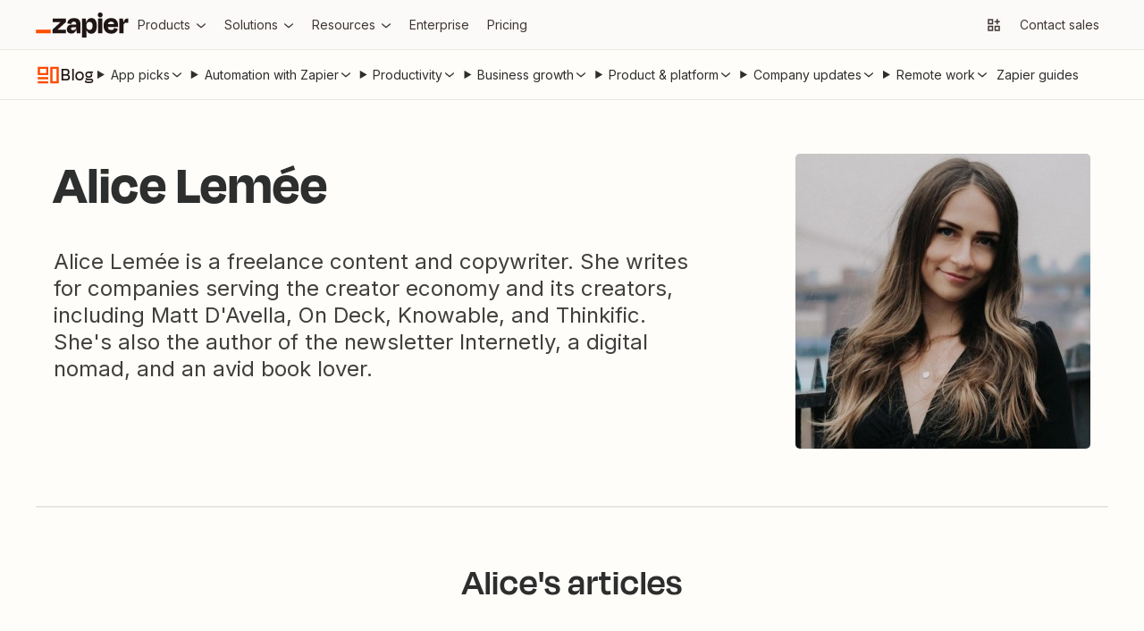

--- FILE ---
content_type: text/html; charset=utf-8
request_url: https://zapier.com/blog/author/alice-lemee/
body_size: 41921
content:
<!DOCTYPE html><html lang="en"><head><meta charSet="utf-8" data-next-head=""/><title data-next-head="">Alice Lemée</title><meta name="viewport" content="width=device-width, initial-scale=1.0" data-next-head=""/><meta name="description" content="Alice Lemée is a freelance content and copywriter. She writes for companies serving the creator economy and its creators, including Matt D&#x27;Avella, On Deck, Knowable, and Thinkific. She&#x27;s also the author of the newsletter Internetly, a digital nomad, and an avid book lover. " data-next-head=""/><meta property="og:title" content="Alice Lemée" data-next-head=""/><meta property="og:description" content="Alice Lemée is a freelance content and copywriter. She writes for companies serving the creator economy and its creators, including Matt D&#x27;Avella, On Deck, Knowable, and Thinkific. She&#x27;s also the author of the newsletter Internetly, a digital nomad, and an avid book lover. " data-next-head=""/><meta property="og:image" content="https://www.gravatar.com/avatar/e14f476055115e63f2116632a3ddfd5c?s=330&amp;&amp;d=https://res.cloudinary.com/zapier-media/image/upload/f_auto/q_auto/Zapier%20logos/120px_2x_dt6fwm.png" data-next-head=""/><meta property="og:url" content="" data-next-head=""/><meta name="twitter:card" content="summary_large_image" data-next-head=""/><meta name="twitter:site" content="@zapier" data-next-head=""/><script>
          (function(w,d,s,l,i){w[l]=w[l]||[];w[l].push({'gtm.start':
          new Date().getTime(),event:'gtm.js'});var f=d.getElementsByTagName(s)[0],
          j=d.createElement(s),dl=l!='dataLayer'?'&l='+l:'';j.async=true;j.src=
          'https://www.googletagmanager.com/gtm.js?id='+i+dl;f.parentNode.insertBefore(j,f);
          })(window,document,'script','dataLayer','GTM-K7GFJTV');
          </script><link href="https://fonts.googleapis.com" rel="preconnect"/><link href="https://fonts.googleapis.com" rel="dns-prefetch"/><link href="https://fonts.gstatic.com" rel="preconnect"/><link href="https://fonts.gstatic.com" rel="dns-prefetch"/><link href="https://images.ctfassets.net" rel="preconnect"/><link href="https://images.ctfassets.net" rel="dns-prefetch"/><link href="https://cdn.zapier-staging.com" rel="preconnect"/><link href="https://cdn.zapier-staging.com/" rel="dns-prefetch"/><link href="https://cdn.zapier.com" rel="preconnect"/><link href="https://cdn.zapier.com" rel="dns-prefetch"/><link href="https://fonts.googleapis.com/css2?family=Open+Sans:wght@400;600;800&amp;display=swap" rel="stylesheet"/><link rel="alternate" type="application/rss+xml" title="The Zapier Blog" href="https://zapier.com/blog/feeds/latest/"/><link rel="icon" type="image/x-icon" href="https://cdn.zapier.com/zapier/images/favicon.ico"/><style data-emotion="css-global sot0na">[data-zds]:where(
      :not(
          html,
          iframe,
          canvas,
          code,
          img,
          svg,
          table,
          thead,
          th,
          td,
          tbody,
          tr,
          video,
          audio
        ):not(svg *, symbol *)
    ){all:unset;display:revert;box-sizing:border-box;}[data-zds]{box-sizing:border-box;}a[data-zds],label[data-zds],button:not([disabled])[data-zds]{cursor:pointer;}ul[data-zds]{list-style:none;}img[data-zds]{max-inline-size:100%;max-block-size:100%;}input[data-zds],textarea[data-zds]{-webkit-user-select:auto;}textarea[data-zds]{white-space:revert;}meter[data-zds]{-webkit-appearance:revert;-webkit-appearance:revert;-moz-appearance:revert;-ms-appearance:revert;appearance:revert;}[data-zds]:where(pre){all:revert;}[data-zds]::-webkit-input-placeholder{color:unset;}[data-zds]::-moz-placeholder{color:unset;}[data-zds]:-ms-input-placeholder{color:unset;}[data-zds]::placeholder{color:unset;}[data-zds]::marker{content:initial;}[data-zds]:where([hidden]){display:none;}[data-zds]:where([contenteditable]:not([contenteditable='false'])){-moz-user-modify:read-write;-webkit-user-modify:read-write;overflow-wrap:break-word;-webkit-line-break:after-white-space;-webkit-user-select:auto;}[data-zds]:where([draggable='true']){-webkit-user-drag:element;}[data-zds]:where(dialog:modal){all:revert;}</style><style data-emotion="css-global 1k0s514">@font-face{font-family:Degular;src:url('https://fonts.zapier.com/Degular/DegularDisplay-Medium.woff2') format('woff2');font-display:swap;font-weight:500;}@font-face{font-family:Degular;src:url('https://fonts.zapier.com/Degular/DegularDisplay-Semibold.woff2') format('woff2');font-display:swap;font-weight:600;}@font-face{font-family:Degular Display;src:url('https://fonts.zapier.com/Degular/DegularDisplay-Medium.woff2') format('woff2');font-display:swap;font-weight:500;}@font-face{font-family:Degular Display;src:url('https://fonts.zapier.com/Degular/DegularDisplay-Semibold.woff2') format('woff2');font-display:swap;font-weight:600;}@font-face{font-family:Degular Display;src:url('https://fonts.zapier.com/Degular/Degular_Display-Bold.woff2') format('woff2');font-display:swap;font-weight:700;}</style><link rel="stylesheet" href="https://fonts.googleapis.com/css2?family=Inter:wght@400;500;600;700&amp;display=swap"/><link rel="preload" href="https://cdn.zapier.com/blog/1e03665b33b8b1761005261b0be792495405faaa-2260895284/_next/static/chunks/4e61ff9469c8ef65.css" as="style"/><link rel="stylesheet" href="https://cdn.zapier.com/blog/1e03665b33b8b1761005261b0be792495405faaa-2260895284/_next/static/chunks/4e61ff9469c8ef65.css" data-n-g=""/><link rel="preload" href="https://cdn.zapier.com/blog/1e03665b33b8b1761005261b0be792495405faaa-2260895284/_next/static/chunks/fc2c45546ed9a9e2.css" as="style"/><link rel="stylesheet" href="https://cdn.zapier.com/blog/1e03665b33b8b1761005261b0be792495405faaa-2260895284/_next/static/chunks/fc2c45546ed9a9e2.css" data-n-p=""/><noscript data-n-css=""></noscript><script src="https://cdn.zapier.com/blog/1e03665b33b8b1761005261b0be792495405faaa-2260895284/_next/static/chunks/525e17bc3d13f14a.js" defer=""></script><script src="https://cdn.zapier.com/blog/1e03665b33b8b1761005261b0be792495405faaa-2260895284/_next/static/chunks/913a9ef1f5de8433.js" defer=""></script><script src="https://cdn.zapier.com/blog/1e03665b33b8b1761005261b0be792495405faaa-2260895284/_next/static/chunks/8eedc558073ab619.js" defer=""></script><script src="https://cdn.zapier.com/blog/1e03665b33b8b1761005261b0be792495405faaa-2260895284/_next/static/chunks/b2a886fdb49c2251.js" defer=""></script><script src="https://cdn.zapier.com/blog/1e03665b33b8b1761005261b0be792495405faaa-2260895284/_next/static/chunks/2587351a96b88d42.js" defer=""></script><script src="https://cdn.zapier.com/blog/1e03665b33b8b1761005261b0be792495405faaa-2260895284/_next/static/chunks/884fe1263b26b92a.js" defer=""></script><script src="https://cdn.zapier.com/blog/1e03665b33b8b1761005261b0be792495405faaa-2260895284/_next/static/chunks/48a59cfc28a7c73f.js" defer=""></script><script src="https://cdn.zapier.com/blog/1e03665b33b8b1761005261b0be792495405faaa-2260895284/_next/static/chunks/45d1723941ec1354.js" defer=""></script><script src="https://cdn.zapier.com/blog/1e03665b33b8b1761005261b0be792495405faaa-2260895284/_next/static/chunks/3640cf6fa8186cad.js" defer=""></script><script src="https://cdn.zapier.com/blog/1e03665b33b8b1761005261b0be792495405faaa-2260895284/_next/static/chunks/6c86923f9182ec12.js" defer=""></script><script src="https://cdn.zapier.com/blog/1e03665b33b8b1761005261b0be792495405faaa-2260895284/_next/static/chunks/a8f99329e78e2aae.js" defer=""></script><script src="https://cdn.zapier.com/blog/1e03665b33b8b1761005261b0be792495405faaa-2260895284/_next/static/chunks/turbopack-6d0c28e0ab235d74.js" defer=""></script><script src="https://cdn.zapier.com/blog/1e03665b33b8b1761005261b0be792495405faaa-2260895284/_next/static/chunks/55c6c5611175043a.js" defer=""></script><script src="https://cdn.zapier.com/blog/1e03665b33b8b1761005261b0be792495405faaa-2260895284/_next/static/chunks/e7848e18810a9175.js" defer=""></script><script src="https://cdn.zapier.com/blog/1e03665b33b8b1761005261b0be792495405faaa-2260895284/_next/static/chunks/fd04b8f08e1b5e4e.js" defer=""></script><script src="https://cdn.zapier.com/blog/1e03665b33b8b1761005261b0be792495405faaa-2260895284/_next/static/chunks/fd03a493ae758cd8.js" defer=""></script><script src="https://cdn.zapier.com/blog/1e03665b33b8b1761005261b0be792495405faaa-2260895284/_next/static/chunks/17f74f373a38ffe7.js" defer=""></script><script src="https://cdn.zapier.com/blog/1e03665b33b8b1761005261b0be792495405faaa-2260895284/_next/static/chunks/4a9be885fcfe6650.js" defer=""></script><script src="https://cdn.zapier.com/blog/1e03665b33b8b1761005261b0be792495405faaa-2260895284/_next/static/chunks/1d7fe663734b3d10.js" defer=""></script><script src="https://cdn.zapier.com/blog/1e03665b33b8b1761005261b0be792495405faaa-2260895284/_next/static/chunks/7e42cb022648ccfe.js" defer=""></script><script src="https://cdn.zapier.com/blog/1e03665b33b8b1761005261b0be792495405faaa-2260895284/_next/static/chunks/f7bc2157f0503ac8.js" defer=""></script><script src="https://cdn.zapier.com/blog/1e03665b33b8b1761005261b0be792495405faaa-2260895284/_next/static/chunks/a3aac60083718feb.js" defer=""></script><script src="https://cdn.zapier.com/blog/1e03665b33b8b1761005261b0be792495405faaa-2260895284/_next/static/chunks/e46ef6b4234c0866.js" defer=""></script><script src="https://cdn.zapier.com/blog/1e03665b33b8b1761005261b0be792495405faaa-2260895284/_next/static/chunks/990e800487921379.js" defer=""></script><script src="https://cdn.zapier.com/blog/1e03665b33b8b1761005261b0be792495405faaa-2260895284/_next/static/chunks/708a49f88de4016e.js" defer=""></script><script src="https://cdn.zapier.com/blog/1e03665b33b8b1761005261b0be792495405faaa-2260895284/_next/static/chunks/dfb73374019ed400.js" defer=""></script><script src="https://cdn.zapier.com/blog/1e03665b33b8b1761005261b0be792495405faaa-2260895284/_next/static/chunks/turbopack-60834939a3e64b41.js" defer=""></script><script src="https://cdn.zapier.com/blog/1e03665b33b8b1761005261b0be792495405faaa-2260895284/_next/static/zap_1768328148391_1e03665b33b8b1761005261b0be792495405faaa/_ssgManifest.js" defer=""></script><script src="https://cdn.zapier.com/blog/1e03665b33b8b1761005261b0be792495405faaa-2260895284/_next/static/zap_1768328148391_1e03665b33b8b1761005261b0be792495405faaa/_buildManifest.js" defer=""></script></head><body><style></style><div id="__next"><style data-emotion="css-global 11rplds">@supports (all: unset){all:unset;}@supports not (all: unset){-webkit-align-content:unset;-ms-flex-line-pack:unset;align-content:unset;-webkit-align-items:unset;-webkit-box-align:unset;-ms-flex-align:unset;align-items:unset;-webkit-align-self:unset;-ms-flex-item-align:unset;align-self:unset;-webkit-animation-delay:unset;animation-delay:unset;-webkit-animation-direction:unset;animation-direction:unset;-webkit-animation-duration:unset;animation-duration:unset;-webkit-animation-fill-mode:unset;animation-fill-mode:unset;-webkit-animation-iteration-count:unset;animation-iteration-count:unset;-webkit-animation-name:unset;animation-name:unset;-webkit-animation-play-state:unset;animation-play-state:unset;-webkit-animation-timing-function:unset;animation-timing-function:unset;-webkit-appearance:unset;-moz-appearance:unset;-ms-appearance:unset;appearance:unset;moz-appearance:unset;-ms-appearance:unset;webkit-appearance:unset;-webkit-backface-visibility:unset;backface-visibility:unset;background-attachment:unset;background-blend-mode:unset;-webkit-background-clip:unset;background-clip:unset;background-color:unset;background-image:unset;background-origin:unset;-webkit-background-position:unset;background-position:unset;background-repeat:unset;-webkit-background-size:unset;background-size:unset;border-bottom-color:unset;border-bottom-left-radius:unset;border-bottom-right-radius:unset;border-bottom-style:unset;border-bottom-width:unset;border-collapse:unset;border-left-color:unset;border-left-style:unset;border-left-width:unset;border-right-color:unset;border-right-style:unset;border-right-width:unset;border-spacing:unset;border-top-color:unset;border-top-left-radius:unset;border-top-right-radius:unset;border-top-style:unset;border-top-width:unset;bottom:unset;box-shadow:unset;box-sizing:unset;clear:unset;clip:unset;-webkit-clip-path:unset;clip-path:unset;color:unset;-webkit-column-count:unset;column-count:unset;-webkit-column-fill:unset;column-fill:unset;-webkit-column-gap:unset;column-gap:unset;-webkit-column-rule-color:unset;column-rule-color:unset;-webkit-column-rule-style:unset;column-rule-style:unset;-webkit-column-rule-width:unset;column-rule-width:unset;-webkit-column-span:unset;column-span:unset;-webkit-column-width:unset;column-width:unset;content:unset;counter-increment:unset;counter-reset:unset;cursor:unset;display:initial;-webkit-filter:unset;filter:unset;-webkit-flex-basis:unset;-ms-flex-preferred-size:unset;flex-basis:unset;-webkit-flex-direction:unset;-ms-flex-direction:unset;flex-direction:unset;-webkit-box-flex:unset;-webkit-flex-grow:unset;-ms-flex-positive:unset;flex-grow:unset;-webkit-flex-shrink:unset;-ms-flex-negative:unset;flex-shrink:unset;-webkit-box-flex-wrap:unset;-webkit-flex-wrap:unset;-ms-flex-wrap:unset;flex-wrap:unset;float:unset;font-family:unset;font-feature-settings:unset;font-kerning:unset;font-language-override:unset;font-size:unset;font-size-adjust:unset;font-stretch:unset;font-style:unset;font-variant:unset;font-variant-alternates:unset;font-variant-caps:unset;font-variant-east-asian:unset;font-variant-ligatures:unset;font-variant-numeric:unset;font-variant-position:unset;font-weight:unset;grid-auto-columns:unset;grid-auto-flow:unset;grid-auto-rows:unset;grid-column-end:unset;grid-column-gap:unset;grid-column-start:unset;grid-row-end:unset;grid-row-gap:unset;grid-row-start:unset;grid-template-areas:unset;grid-template-columns:unset;grid-template-rows:unset;height:unset;-webkit-hyphens:unset;-moz-hyphens:unset;-ms-hyphens:unset;hyphens:unset;inline-size:unset;isolation:unset;-webkit-box-pack:unset;-ms-flex-pack:unset;-webkit-justify-content:unset;justify-content:unset;left:unset;letter-spacing:unset;line-break:unset;line-height:unset;list-style-image:unset;list-style-position:unset;list-style-type:unset;margin-bottom:unset;margin-left:unset;margin-right:unset;margin-top:unset;max-height:unset;max-width:unset;min-height:unset;min-width:unset;mix-blend-mode:unset;object-fit:unset;opacity:unset;-webkit-order:unset;-ms-flex-order:unset;order:unset;orphans:unset;outline-color:unset;outline-style:unset;outline-width:unset;overflow:unset;overflow-wrap:unset;overflow-x:unset;overflow-y:unset;padding-bottom:unset;padding-left:unset;padding-right:unset;padding-top:unset;perspective:unset;perspective-origin:unset;pointer-events:unset;position:unset;quotes:unset;resize:unset;right:unset;scroll-behavior:unset;scroll-snap-coordinate:unset;scroll-snap-destination:unset;scroll-snap-points-x:unset;scroll-snap-points-y:unset;scroll-snap-type:unset;text-align:unset;-webkit-text-align-last:unset;text-align-last:unset;-webkit-text-decoration:unset;text-decoration:unset;text-indent:unset;text-shadow:unset;text-transform:unset;top:unset;-webkit-transform:unset;-moz-transform:unset;-ms-transform:unset;transform:unset;transform-origin:unset;transition-delay:unset;transition-duration:unset;transition-property:unset;transition-timing-function:unset;vertical-align:unset;visibility:unset;white-space:unset;width:unset;will-change:unset;word-break:unset;word-spacing:unset;word-wrap:unset;z-index:unset;}*{-webkit-text-fill-color:currentColor;}address,article,aside,blockquote,details,dialog,dd,div,dl,dt,fieldset,figcaption,figure,footer,form,h1,h2,h3,h4,h5,h6,header,hgroup,hr,li,main,nav,ol,p,pre,section,table,ul{display:block;margin:0;padding-left:0;}*{box-sizing:border-box;}*:focus{outline:none;border:none;}body{margin:0;}input{border:none;}button{border:none;padding:0;}a{-webkit-text-decoration:none;text-decoration:none;}a,label,button:not([disabled]){cursor:pointer;}strong{font-weight:bold;}em{font-style:italic;}details:not([open])>*:not(summary){display:none;}body{display:block;font-family:var(--zds-typography-base, "Inter", Helvetica, arial, sans-serif);background-color:#fffdf9;font-style:normal;font-weight:normal;margin:0;}</style><noscript><iframe src="https://www.googletagmanager.com/ns.html?id=GTM-K7GFJTV" height="0" width="0" style="display:none;visibility:hidden"></iframe></noscript><div class="Layout-module_root_qzPL-fKI"><header class="Header-module_root_Pe4MYpPz" data-testid="header"><div class="atoms-module_flex_3DCW-0eq atoms-module_alignCenter_4pCpghSp atoms-module_gap16_xzBC38Ou"><a href="#main" class="Header-module_skip_RE2tmHaz" data-testid="skip-link">Skip to content</a><a class="Header-module_logo_xO2bWOoS" aria-label="Zapier" href="/"><svg class="atoms-module_block_md4gSrcu" width="104" height="28" viewBox="0 0 244 66" fill="none" xmlns="http://www.w3.org/2000/svg"><path d="M57.1877 45.2253L57.1534 45.1166L78.809 25.2914V15.7391H44.0663V25.2914H64.8181L64.8524 25.3829L43.4084 45.2253V54.7775H79.1579V45.2253H57.1877Z" fill="#201515"></path><path d="M100.487 14.8297C96.4797 14.8297 93.2136 15.434 90.6892 16.6429C88.3376 17.6963 86.3568 19.4321 85.0036 21.6249C83.7091 23.8321 82.8962 26.2883 82.6184 28.832L93.1602 30.3135C93.5415 28.0674 94.3042 26.4754 95.4482 25.5373C96.7486 24.5562 98.3511 24.0605 99.9783 24.136C102.118 24.136 103.67 24.7079 104.634 25.8519C105.59 26.9959 106.076 28.5803 106.076 30.6681V31.7091H95.9401C90.7807 31.7091 87.0742 32.8531 84.8206 35.1411C82.5669 37.429 81.442 40.4492 81.4458 44.2014C81.4458 48.0452 82.5707 50.9052 84.8206 52.7813C87.0704 54.6574 89.8999 55.5897 93.3089 55.5783C97.5379 55.5783 100.791 54.1235 103.067 51.214C104.412 49.426 105.372 47.3793 105.887 45.2024H106.27L107.723 54.7546H117.275V30.5651C117.275 25.5659 115.958 21.6936 113.323 18.948C110.688 16.2024 106.409 14.8297 100.487 14.8297ZM103.828 44.6475C102.312 45.9116 100.327 46.5408 97.8562 46.5408C95.8199 46.5408 94.4052 46.1843 93.6121 45.4712C93.2256 45.1338 92.9182 44.7155 92.7116 44.246C92.505 43.7764 92.4043 43.2671 92.4166 42.7543C92.3941 42.2706 92.4702 41.7874 92.6403 41.3341C92.8104 40.8808 93.071 40.4668 93.4062 40.1174C93.7687 39.7774 94.1964 39.5145 94.6633 39.3444C95.1303 39.1743 95.6269 39.1006 96.1231 39.1278H106.093V39.7856C106.113 40.7154 105.919 41.6374 105.527 42.4804C105.134 43.3234 104.553 44.0649 103.828 44.6475Z" fill="#201515"></path><path d="M175.035 15.7391H163.75V54.7833H175.035V15.7391Z" fill="#201515"></path><path d="M241.666 15.7391C238.478 15.7391 235.965 16.864 234.127 19.1139C232.808 20.7307 231.805 23.1197 231.119 26.2809H230.787L229.311 15.7391H219.673V54.7775H230.959V34.7578C230.959 32.2335 231.55 30.2982 232.732 28.9521C233.914 27.606 236.095 26.933 239.275 26.933H243.559V15.7391H241.666Z" fill="#201515"></path><path d="M208.473 17.0147C205.839 15.4474 202.515 14.6657 198.504 14.6695C192.189 14.6695 187.247 16.4675 183.678 20.0634C180.108 23.6593 178.324 28.6166 178.324 34.9352C178.233 38.7553 179.067 42.5407 180.755 45.9689C182.3 49.0238 184.706 51.5592 187.676 53.2618C190.665 54.9892 194.221 55.8548 198.344 55.8586C201.909 55.8586 204.887 55.3095 207.278 54.2113C209.526 53.225 211.483 51.6791 212.964 49.7211C214.373 47.7991 215.42 45.6359 216.052 43.3377L206.329 40.615C205.919 42.1094 205.131 43.4728 204.041 44.5732C202.942 45.6714 201.102 46.2206 198.521 46.2206C195.451 46.2206 193.163 45.3416 191.657 43.5837C190.564 42.3139 189.878 40.5006 189.575 38.1498H216.201C216.31 37.0515 216.367 36.1306 216.367 35.387V32.9561C216.431 29.6903 215.757 26.4522 214.394 23.4839C213.118 20.7799 211.054 18.5248 208.473 17.0147ZM198.178 23.9758C202.754 23.9758 205.348 26.2275 205.962 30.731H189.775C190.032 29.2284 190.655 27.8121 191.588 26.607C193.072 24.8491 195.268 23.972 198.178 23.9758Z" fill="#201515"></path><path d="M169.515 0.00366253C168.666 -0.0252113 167.82 0.116874 167.027 0.421484C166.234 0.726094 165.511 1.187 164.899 1.77682C164.297 2.3723 163.824 3.08658 163.512 3.87431C163.2 4.66204 163.055 5.50601 163.086 6.35275C163.056 7.20497 163.201 8.05433 163.514 8.84781C163.826 9.64129 164.299 10.3619 164.902 10.9646C165.505 11.5673 166.226 12.0392 167.02 12.3509C167.814 12.6626 168.663 12.8074 169.515 12.7762C170.362 12.8082 171.206 12.6635 171.994 12.3514C172.782 12.0392 173.496 11.5664 174.091 10.963C174.682 10.3534 175.142 9.63077 175.446 8.83849C175.75 8.04621 175.89 7.20067 175.859 6.35275C175.898 5.50985 175.761 4.66806 175.456 3.88115C175.151 3.09424 174.686 2.37951 174.09 1.78258C173.493 1.18565 172.779 0.719644 171.992 0.414327C171.206 0.109011 170.364 -0.0288946 169.521 0.00938803L169.515 0.00366253Z" fill="#201515"></path><path d="M146.201 14.6695C142.357 14.6695 139.268 15.8764 136.935 18.2902C135.207 20.0786 133.939 22.7479 133.131 26.2981H132.771L131.295 15.7563H121.657V66H132.942V45.3054H133.354C133.698 46.6852 134.181 48.0267 134.795 49.3093C135.75 51.3986 137.316 53.1496 139.286 54.3314C141.328 55.446 143.629 56.0005 145.955 55.9387C150.68 55.9387 154.277 54.0988 156.748 50.419C159.219 46.7392 160.455 41.6046 160.455 35.0153C160.455 28.6509 159.259 23.6689 156.869 20.0691C154.478 16.4694 150.922 14.6695 146.201 14.6695ZM147.345 42.9602C146.029 44.8668 143.97 45.8201 141.167 45.8201C140.012 45.8735 138.86 45.6507 137.808 45.1703C136.755 44.6898 135.832 43.9656 135.116 43.0574C133.655 41.2233 132.927 38.7122 132.931 35.5243V34.7807C132.931 31.5432 133.659 29.0646 135.116 27.3448C136.572 25.625 138.59 24.7747 141.167 24.7937C144.02 24.7937 146.092 25.6994 147.385 27.5107C148.678 29.322 149.324 31.8483 149.324 35.0896C149.332 38.4414 148.676 41.065 147.356 42.9602H147.345Z" fill="#201515"></path><path d="M39.0441 45.2253H0V54.789H39.0441V45.2253Z" fill="#FF4F00"></path></svg></a><div class="atoms-module_desktopOnly_-q1pODQd"><nav aria-label="Main site navigation"><ul class="Nav-module_list_bCnfFR-g"><li><details data-testid="nav-dropdown"><summary class="Dropdown-module_summary_Xbsnp-Dg" data-testid="nav-dropdown-summary"><span>Products</span><span class="Dropdown-module_indicator_oQwHfinM"><svg width="16" height="16" viewBox="0 0 24 24" fill="none" xmlns="http://www.w3.org/2000/svg" size="16" class="zapier-zinnia-icons__icon__8f1EW1A1" aria-hidden="false" role="img" data-name="arrowSmallDown" data-block="false" data-pointer-events="true" data-animate-fill="true" style="--color:inherit"><path d="M12 17.2999L19 11.4399V8.81995L12 14.6999L5 8.81995V11.4399L12 17.2999Z" fill="currentColor"></path></svg></span></summary><div class="Submenu-module_root_BoW-D-ZP"><div class="Submenu-module_main_nVQBDcyi"><div class="Submenu-module_mainContent_ty0jQwt5"><div class="Submenu-module_header_Z1yUzQOY"><div class="Submenu-module_heading_zJ9RGmal">Zapier Automation Platform</div><p class="Submenu-module_description_JaFypvN1">No-code automation across 8,000+ apps</p></div><div class="Submenu-module_sections_XX2GHWNy"><div><div class="SubmenuList-module_subtleHeading_B1Vmy62f" id="products-submenu-heading-products">Products</div><ul class="SubmenuList-module_list_YEbOYcq-" aria-labelledby="products-submenu-heading-products"><li class="SubmenuList-module_listItem_KN4VbC16"><a class="SubmenuList-module_link_xefbaqa7" href="/workflows" aria-label="Zaps"><div class="SubmenuList-module_icon_1h4ccAAD" data-background="cream" data-color="orange"><svg width="20" height="20" viewBox="0 0 24 24" fill="none" xmlns="http://www.w3.org/2000/svg" size="20" class="zapier-zinnia-icons__icon__8f1EW1A1" aria-hidden="false" role="img" data-name="miscBoltAltFill" data-block="false" data-pointer-events="true" data-animate-fill="true" style="--color:inherit"><path d="M8.99996 23.66L20.54 9.90997H15V0.159973L3.45996 13.91H8.99996V23.66Z" fill="currentColor"></path></svg></div><div><div class="SubmenuList-module_label_J8sNAfc3"><span>Zaps</span></div><div class="SubmenuList-module_description_v--G85zn">Do-it-yourself automation for workflows</div></div></a></li><li class="SubmenuList-module_listItem_KN4VbC16"><a class="SubmenuList-module_link_xefbaqa7" href="/tables" aria-label="Tables"><div class="SubmenuList-module_icon_1h4ccAAD" data-background="cream" data-color="orange"><svg width="20" height="20" viewBox="0 0 24 24" fill="none" xmlns="http://www.w3.org/2000/svg" size="20" class="zapier-zinnia-icons__icon__8f1EW1A1" aria-hidden="false" role="img" data-name="navTables" data-block="false" data-pointer-events="true" data-animate-fill="true" style="--color:inherit"><path d="M12 2.9978H21.0022V7.49897H12V2.9978Z" fill="currentColor"></path><path d="M12 7.49897L2.99756 7.4989V12.0001H11.9997L12 7.49897Z" fill="currentColor"></path><path d="M11.9997 12.0001L21.0022 12V16.5012H12L11.9997 12.0001Z" fill="currentColor"></path><path d="M2.99756 16.5011L12 16.5012L11.9997 21.0023H2.99756V16.5011Z" fill="currentColor"></path></svg></div><div><div class="SubmenuList-module_label_J8sNAfc3"><span>Tables</span></div><div class="SubmenuList-module_description_v--G85zn">Databases designed for workflows</div></div></a></li><li class="SubmenuList-module_listItem_KN4VbC16"><a class="SubmenuList-module_link_xefbaqa7" href="/forms" aria-label="Forms"><div class="SubmenuList-module_icon_1h4ccAAD" data-background="cream" data-color="orange"><svg width="20" height="20" viewBox="0 0 24 24" fill="none" xmlns="http://www.w3.org/2000/svg" size="20" class="zapier-zinnia-icons__icon__8f1EW1A1" aria-hidden="false" role="img" data-name="navInterfaces" data-block="false" data-pointer-events="true" data-animate-fill="true" style="--color:inherit"><path d="M7.49989 7.50049V16.5001L16.4999 16.5001V21H3.00022L3 3H20.9999V16.5001L16.4999 16.5001L16.5 7.50049L7.49989 7.50049Z" fill="currentColor"></path></svg></div><div><div class="SubmenuList-module_label_J8sNAfc3"><span>Forms</span></div><div class="SubmenuList-module_description_v--G85zn">Capture inputs that trigger workflows</div></div></a></li></ul></div><div><div class="SubmenuList-module_subtleHeading_B1Vmy62f" id="products-submenu-heading-capabilities">Capabilities</div><ul class="SubmenuList-module_list_YEbOYcq-" aria-labelledby="products-submenu-heading-capabilities"><li class="SubmenuList-module_listItem_KN4VbC16"><a class="SubmenuList-module_link_xefbaqa7" href="/apps" aria-label="App integrations"><div><div class="SubmenuList-module_label_J8sNAfc3"><span>App integrations</span></div><div class="SubmenuList-module_description_v--G85zn">Explore 8,000+ app connections</div></div></a></li><li class="SubmenuList-module_listItem_KN4VbC16"><a class="SubmenuList-module_link_xefbaqa7" href="/ai" aria-label="AI automation 🪄"><div><div class="SubmenuList-module_label_J8sNAfc3"><span>AI automation 🪄</span></div><div class="SubmenuList-module_description_v--G85zn">Cutting-edge AI to upgrade your workflows</div></div></a></li><li class="SubmenuList-module_listItem_KN4VbC16"><a class="SubmenuList-module_link_xefbaqa7" href="/security-compliance" aria-label="Security"><div><div class="SubmenuList-module_label_J8sNAfc3"><span>Security</span></div><div class="SubmenuList-module_description_v--G85zn">Enterprise-grade security</div></div></a></li></ul></div></div></div><div class="Submenu-module_footer_RN1Y7Vyf"><ul class="Submenu-module_footerList_-NsF12ii"><li><a class="Submenu-module_footerLink_9Jy4IGlQ" href="/templates"><svg width="14" height="14" viewBox="0 0 24 24" fill="none" xmlns="http://www.w3.org/2000/svg" size="14" class="zapier-zinnia-icons__icon__8f1EW1A1" aria-hidden="false" role="img" data-name="actionExplore" data-block="false" data-pointer-events="true" data-animate-fill="true" style="--color:inherit"><path d="M13.5898 13.59C13.9048 13.2754 14.1194 12.8745 14.2064 12.438C14.2934 12.0015 14.2491 11.5489 14.0788 11.1376C13.9086 10.7263 13.6202 10.3748 13.2502 10.1274C12.8801 9.88005 12.445 9.74802 11.9998 9.74802C11.5547 9.74802 11.1196 9.88005 10.7495 10.1274C10.3794 10.3748 10.0911 10.7263 9.92085 11.1376C9.75063 11.5489 9.70624 12.0015 9.79328 12.438C9.88033 12.8745 10.0949 13.2754 10.4098 13.59C10.8317 14.0113 11.4036 14.248 11.9998 14.248C12.5961 14.248 13.168 14.0113 13.5898 13.59ZM6.58984 6.59L3.77984 17L5.99984 16.35L8.19984 8.2L18.5898 5.41L15.7998 15.8L3.17984 19.18L2.58984 21.41L17.4398 17.41L21.4398 2.56L6.58984 6.59Z" fill="currentColor"></path></svg><span>Explore templates</span></a></li><li><a class="Submenu-module_footerLink_9Jy4IGlQ" href="/use-cases"><svg width="14" height="14" viewBox="0 0 24 24" fill="none" xmlns="http://www.w3.org/2000/svg" size="14" class="zapier-zinnia-icons__icon__8f1EW1A1" aria-hidden="false" role="img" data-name="navBriefcase" data-block="false" data-pointer-events="true" data-animate-fill="true" style="--color:inherit"><path d="M22 6H17.47L14.95 3H9.05L6.53 6H2V8H20V14H13V12H11V14H4V10H2V21H22V6ZM9.14 6L9.98 5H14.01L14.85 6H9.14ZM20 19H4V16H11V17H13V16H20V19Z" fill="currentColor"></path></svg><span>Explore use cases</span></a></li><li><a class="Submenu-module_footerLink_9Jy4IGlQ" href="/early-access"><svg width="14" height="14" viewBox="0 0 24 24" fill="none" xmlns="http://www.w3.org/2000/svg" size="14" class="zapier-zinnia-icons__icon__8f1EW1A1" aria-hidden="false" role="img" data-name="miscBoltAlt" data-block="false" data-pointer-events="true" data-animate-fill="true" style="--color:inherit"><path d="M11 12H7.74996L13 5.75V12H16.25L11 18.25V16H8.99996V23.75L20.54 10H15V0.25L3.45996 14H11V12Z" fill="currentColor"></path></svg><span>Join Zapier Early Access</span></a></li></ul></div></div><aside class="Submenu-module_aside_1qzqnFiW"><div><div class="SubmenuList-module_strongHeading_QHIXyD9N" id="products-submenu-heading-whats-new">What&#x27;s new</div><ul class="SubmenuList-module_list_YEbOYcq-" aria-labelledby="products-submenu-heading-whats-new"><li class="SubmenuList-module_listItem_KN4VbC16"><a class="SubmenuList-module_link_xefbaqa7" href="/canvas" aria-label="Canvas"><div class="SubmenuList-module_icon_1h4ccAAD" data-background="none" data-color="earth"><svg width="20" height="20" viewBox="0 0 24 24" fill="none" xmlns="http://www.w3.org/2000/svg" size="20" class="zapier-zinnia-icons__icon__8f1EW1A1" aria-hidden="false" role="img" data-name="navCanvas" data-block="false" data-pointer-events="true" data-animate-fill="true" style="--color:inherit"><path d="M21 3H3V7.5H16.5V21H21V3Z" fill="currentColor"></path><path d="M14.2498 11.9999C14.2498 13.2426 13.2424 14.25 11.9998 14.25C10.7572 14.25 9.74981 13.2426 9.74981 11.9999C9.74981 10.7573 10.7572 9.74993 11.9998 9.74993C13.2424 9.74993 14.2498 10.7573 14.2498 11.9999Z" fill="currentColor"></path><path d="M9.74981 16.5001C9.74981 17.7427 8.74245 18.7501 7.49981 18.7501C6.25717 18.7501 5.24981 17.7427 5.24981 16.5001C5.24981 15.2574 6.25717 14.2501 7.49981 14.2501C8.74245 14.2501 9.74981 15.2574 9.74981 16.5001Z" fill="currentColor"></path></svg></div><div><div class="SubmenuList-module_label_J8sNAfc3"><span>Canvas</span></div><div class="SubmenuList-module_description_v--G85zn">Plan and map your workflows with AI</div></div></a></li><li class="SubmenuList-module_listItem_KN4VbC16"><a class="SubmenuList-module_link_xefbaqa7" href="/ai/chatbot" aria-label="Chatbots"><div class="SubmenuList-module_icon_1h4ccAAD" data-background="none" data-color="earth"><svg width="20" height="20" viewBox="0 0 24 24" fill="none" xmlns="http://www.w3.org/2000/svg" size="20" class="zapier-zinnia-icons__icon__8f1EW1A1" aria-hidden="false" role="img" data-name="navAIChatbot" data-block="false" data-pointer-events="true" data-animate-fill="true" style="--color:inherit"><path d="M6.99999 2H2V6.99999H6.99999V2Z" fill="currentColor"></path><path d="M21.9997 12H2.00049V17H21.9997V12Z" fill="currentColor"></path><path d="M21.9997 12L7 12L6.99999 6.99999L12 7V2H22L21.9997 12Z" fill="currentColor"></path><path d="M6.99951 22V17H11.9995L6.99951 22Z" fill="currentColor"></path></svg></div><div><div class="SubmenuList-module_label_J8sNAfc3"><span>Chatbots</span><span class="Tag-module_root_cJ2O-lnU">Beta</span></div><div class="SubmenuList-module_description_v--G85zn">Answer customer questions with AI chatbots</div></div></a></li><li class="SubmenuList-module_listItem_KN4VbC16"><a class="SubmenuList-module_link_xefbaqa7" href="/agents" aria-label="Agents"><div class="SubmenuList-module_icon_1h4ccAAD" data-background="none" data-color="earth"><svg width="20" height="20" viewBox="0 0 24 24" fill="none" xmlns="http://www.w3.org/2000/svg" size="20" class="zapier-zinnia-icons__icon__8f1EW1A1" aria-hidden="false" role="img" data-name="navCentral" data-block="false" data-pointer-events="true" data-animate-fill="true" style="--color:inherit"><g clip-path="url(#clip0_36933_10681)"><rect x="3" y="3" width="4.5" height="4.5" fill="currentColor"></rect><rect x="16.5" y="3" width="4.5" height="4.5" fill="currentColor"></rect><rect x="16.5" y="16.5001" width="4.5" height="4.5" fill="currentColor"></rect><rect x="3" y="16.5001" width="4.5" height="4.5" fill="currentColor"></rect><rect x="7.50049" y="7.49988" width="9" height="9" fill="currentColor"></rect></g><defs><clipPath id="clip0_36933_10681"><rect width="18" height="18" fill="white" transform="translate(3 3)"></rect></clipPath></defs></svg></div><div><div class="SubmenuList-module_label_J8sNAfc3"><span>Agents</span></div><div class="SubmenuList-module_description_v--G85zn">Create your own AI assistants for any task</div></div></a></li><li class="SubmenuList-module_listItem_KN4VbC16"><a class="SubmenuList-module_link_xefbaqa7" href="/functions" aria-label="Functions"><div class="SubmenuList-module_icon_1h4ccAAD" data-background="none" data-color="earth"><svg width="20" height="20" viewBox="0 0 24 24" fill="none" xmlns="http://www.w3.org/2000/svg" size="20" class="zapier-zinnia-icons__icon__8f1EW1A1" aria-hidden="false" role="img" data-name="navFunctions" data-block="false" data-pointer-events="true" data-animate-fill="true" style="--color:inherit"><path d="M6.57167 12L11.1167 16.545L7.58167 20.0817L2 14.5V9.5L9.5 2H14.5L15.535 3.035L6.57167 12Z" fill="currentColor"></path><path d="M12.8832 7.45504L16.4198 3.92004L21.9998 9.50004V14.5L14.4998 22H9.49984L8.46484 20.965L17.4282 12L12.8832 7.45504Z" fill="currentColor"></path></svg></div><div><div class="SubmenuList-module_label_J8sNAfc3"><span>Functions</span><span class="Tag-module_root_cJ2O-lnU">Beta</span></div><div class="SubmenuList-module_description_v--G85zn">Code your workflows in a web IDE</div></div></a></li><li class="SubmenuList-module_listItem_KN4VbC16"><a class="SubmenuList-module_link_xefbaqa7" href="/mcp" aria-label="Zapier MCP"><div class="SubmenuList-module_icon_1h4ccAAD" data-background="none"><img src="https://res.cloudinary.com/zapier-media/image/upload/v1743546142/mcp_retev0.svg" alt="MCP-logo" loading="lazy" width="20" height="20"/></div><div><div class="SubmenuList-module_label_J8sNAfc3"><span>Zapier MCP</span><span class="Tag-module_root_cJ2O-lnU">Beta</span></div><div class="SubmenuList-module_description_v--G85zn">Connect AI agents to thousands of apps</div></div></a></li><li class="SubmenuList-module_listItem_KN4VbC16"><a class="SubmenuList-module_link_xefbaqa7" href="/l/leadrouter" aria-label="Lead Router"><div class="SubmenuList-module_icon_1h4ccAAD" data-background="none"><img src="https://res.cloudinary.com/zapier-media/image/upload/f_auto/q_auto/v1760379995/Lead%20Router/leadrouter-30_30_nikdgd.png" alt="Lead Router icon" loading="lazy" width="20" height="20"/></div><div><div class="SubmenuList-module_label_J8sNAfc3"><span>Lead Router</span><span class="Tag-module_root_cJ2O-lnU">Beta</span></div><div class="SubmenuList-module_description_v--G85zn">Turn complex lead routing into one simple step</div></div></a></li></ul></div></aside></div></details></li><li><details data-testid="nav-dropdown"><summary class="Dropdown-module_summary_Xbsnp-Dg" data-testid="nav-dropdown-summary"><span>Solutions</span><span class="Dropdown-module_indicator_oQwHfinM"><svg width="16" height="16" viewBox="0 0 24 24" fill="none" xmlns="http://www.w3.org/2000/svg" size="16" class="zapier-zinnia-icons__icon__8f1EW1A1" aria-hidden="false" role="img" data-name="arrowSmallDown" data-block="false" data-pointer-events="true" data-animate-fill="true" style="--color:inherit"><path d="M12 17.2999L19 11.4399V8.81995L12 14.6999L5 8.81995V11.4399L12 17.2999Z" fill="currentColor"></path></svg></span></summary><div class="Submenu-module_root_BoW-D-ZP"><div class="Submenu-module_main_nVQBDcyi"><div class="Submenu-module_mainContent_ty0jQwt5"><div class="Submenu-module_header_Z1yUzQOY"><div class="Submenu-module_heading_zJ9RGmal">Solutions</div><p class="Submenu-module_description_JaFypvN1">How Zapier can help you automate your work across teams</p></div><div class="Submenu-module_sections_XX2GHWNy"><div><div class="SubmenuList-module_subtleHeading_B1Vmy62f" id="solutions-submenu-heading-by-team">By team</div><ul class="SubmenuList-module_list_YEbOYcq-" aria-labelledby="solutions-submenu-heading-by-team"><li class="SubmenuList-module_listItem_KN4VbC16"><a class="SubmenuList-module_link_xefbaqa7" href="/solutions/revops" aria-label="RevOps"><div class="SubmenuList-module_icon_1h4ccAAD" data-background="purple" data-color="night"><svg width="20" height="20" viewBox="0 0 24 24" fill="none" xmlns="http://www.w3.org/2000/svg" size="20" class="zapier-zinnia-icons__icon__8f1EW1A1" aria-hidden="false" role="img" data-name="miscWalletFill" data-block="false" data-pointer-events="true" data-animate-fill="true" style="--color:inherit"><path d="M20 4V2H2V19C2 20.65 3.35 22 5 22H22V6H5C4.46 6 4 5.57 4 5V4H20ZM16 11.75C17.24 11.75 18.25 12.76 18.25 14C18.25 15.24 17.24 16.25 16 16.25C14.76 16.25 13.75 15.24 13.75 14C13.75 12.76 14.76 11.75 16 11.75Z" fill="currentColor"></path></svg></div><div><div class="SubmenuList-module_label_J8sNAfc3"><span>RevOps</span></div><div class="SubmenuList-module_description_v--G85zn">Drive revenue through automation</div></div></a></li><li class="SubmenuList-module_listItem_KN4VbC16"><a class="SubmenuList-module_link_xefbaqa7" href="/solutions/marketing" aria-label="Marketing"><div class="SubmenuList-module_icon_1h4ccAAD" data-background="purple" data-color="night"><svg width="20" height="20" viewBox="0 0 24 24" fill="none" xmlns="http://www.w3.org/2000/svg" size="20" class="zapier-zinnia-icons__icon__8f1EW1A1" aria-hidden="false" role="img" data-name="miscColorFill" data-block="false" data-pointer-events="true" data-animate-fill="true" style="--color:inherit"><path d="M22 12C22 9.27999 20.92 6.72999 18.97 4.82999C17.02 2.92999 14.44 1.91999 11.72 1.99999C6.51002 2.14999 2.15002 6.50999 2.00002 11.72C1.92002 14.45 2.93002 17.02 4.83002 18.98C6.73002 20.92 9.28002 22 12 22H13V18C13 16.9 13.9 16 15 16H22V12ZM8.78002 15.29C8.34002 15.99 7.42002 16.21 6.72002 15.78C6.02002 15.34 5.80002 14.42 6.23002 13.72C6.67002 13.02 7.59002 12.8 8.29002 13.23C8.99002 13.66 9.21002 14.58 8.78002 15.29ZM7.46002 11C6.63002 10.98 5.98002 10.28 6.00002 9.45999C6.02002 8.62999 6.72002 7.97999 7.54002 7.99999C8.37002 8.01999 9.02002 8.71999 9.00002 9.53999C8.98002 10.37 8.28002 11.02 7.46002 11ZM12.71 8.31999C11.98 8.70999 11.07 8.43999 10.68 7.70999C10.29 6.97999 10.56 6.06999 11.29 5.67999C12.02 5.28999 12.93 5.55999 13.32 6.28999C13.71 7.01999 13.44 7.92999 12.71 8.31999ZM17.53 10.29C17.09 10.99 16.17 11.21 15.47 10.78C14.77 10.34 14.55 9.41999 14.98 8.71999C15.42 8.01999 16.34 7.79999 17.04 8.22999C17.74 8.65999 17.96 9.57999 17.53 10.29Z" fill="currentColor"></path></svg></div><div><div class="SubmenuList-module_label_J8sNAfc3"><span>Marketing</span></div><div class="SubmenuList-module_description_v--G85zn">Multiply campaign effectiveness and ROI</div></div></a></li><li class="SubmenuList-module_listItem_KN4VbC16"><a class="SubmenuList-module_link_xefbaqa7" href="/solutions/it" aria-label="IT"><div class="SubmenuList-module_icon_1h4ccAAD" data-background="purple" data-color="night"><svg width="20" height="20" viewBox="0 0 24 24" fill="none" xmlns="http://www.w3.org/2000/svg" size="20" class="zapier-zinnia-icons__icon__8f1EW1A1" aria-hidden="false" role="img" data-name="navCogFill" data-block="false" data-pointer-events="true" data-animate-fill="true" style="--color:inherit"><path d="M19.9 8.90001C19.12 8.45001 18.64 7.62001 18.64 6.72001L18.65 4.30001L15.35 2.40001L13.26 3.62001C12.48 4.07001 11.52 4.07001 10.74 3.62001L8.65 2.39001L5.36 4.29001L5.37 6.71001C5.37 7.61001 4.89 8.44001 4.11 8.89001L2 10.1V13.91L4.1 15.11C4.88 15.56 5.36 16.39 5.36 17.29L5.35 19.71L8.65 21.61L10.74 20.39C11.52 19.94 12.48 19.94 13.26 20.39L15.35 21.61L18.64 19.71L18.63 17.29C18.63 16.39 19.11 15.56 19.89 15.11L21.99 13.91V10.1L19.9 8.90001ZM12 16C9.79 16 8 14.21 8 12C8 9.79001 9.79 8.00001 12 8.00001C14.21 8.00001 16 9.79001 16 12C16 14.21 14.21 16 12 16Z" fill="currentColor"></path></svg></div><div><div class="SubmenuList-module_label_J8sNAfc3"><span>IT</span></div><div class="SubmenuList-module_description_v--G85zn">Better manage systems with automation</div></div></a></li><li class="SubmenuList-module_listItem_KN4VbC16"><a class="SubmenuList-module_link_xefbaqa7" href="/solutions/hr" aria-label="HR"><div class="SubmenuList-module_icon_1h4ccAAD" data-background="purple" data-color="night"><svg width="20" height="20" viewBox="0 0 24 24" fill="none" xmlns="http://www.w3.org/2000/svg" size="20" class="zapier-zinnia-icons__icon__8f1EW1A1" aria-hidden="false" role="img" data-name="personSettings" data-block="false" data-pointer-events="true" data-animate-fill="true" style="--color:inherit"><path d="M8.26246 9.75C8.26246 10.4917 8.48239 11.2167 8.89445 11.8334C9.30651 12.4501 9.89218 12.9307 10.5774 13.2146C11.2626 13.4984 12.0166 13.5726 12.7441 13.4279C13.4715 13.2833 14.1397 12.9261 14.6641 12.4017C15.1886 11.8772 15.5457 11.209 15.6904 10.4816C15.8351 9.75415 15.7608 9.00016 15.477 8.31494C15.1932 7.62972 14.7125 7.04404 14.0958 6.63199C13.4792 6.21993 12.7541 6 12.0125 6C11.0179 6 10.0641 6.39508 9.36081 7.09834C8.65755 7.8016 8.26246 8.75544 8.26246 9.75ZM13.7625 9.75C13.7625 10.0961 13.6598 10.4345 13.4675 10.7222C13.2752 11.01 13.0019 11.2343 12.6822 11.3668C12.3624 11.4992 12.0105 11.5339 11.6711 11.4664C11.3316 11.3988 11.0198 11.2322 10.775 10.9874C10.5303 10.7427 10.3636 10.4309 10.2961 10.0914C10.2286 9.75195 10.2632 9.40007 10.3957 9.0803C10.5281 8.76053 10.7524 8.48721 11.0402 8.29492C11.328 8.10263 11.6663 8 12.0125 8C12.4766 8 12.9217 8.18437 13.2499 8.51256C13.5781 8.84074 13.7625 9.28587 13.7625 9.75ZM5.65246 16.83C4.58878 15.4445 4.01228 13.7467 4.01246 12C4.01912 10.1027 4.69991 8.26944 5.93328 6.82766C7.16665 5.38589 8.87231 4.42941 10.7457 4.12899C12.6191 3.82858 14.5383 4.20378 16.1607 5.18762C17.783 6.17146 19.0029 7.69988 19.6025 9.5H21.6825C21.2147 7.68854 20.2482 6.04462 18.8928 4.75506C17.5374 3.46551 15.8474 2.58205 14.0149 2.20509C12.1824 1.82813 10.2809 1.9728 8.52652 2.62265C6.77214 3.27249 5.23524 4.40144 4.0905 5.88121C2.94575 7.36097 2.23907 9.13219 2.05078 10.9936C1.86249 12.8549 2.20013 14.7318 3.02534 16.4108C3.85054 18.0899 5.13021 19.5037 6.7189 20.4918C8.3076 21.4798 10.1416 22.0023 12.0125 22C12.1825 22 12.3425 22 12.5125 22V20C12.3459 20.0099 12.179 20.0099 12.0125 20C10.2792 19.9942 8.59472 19.4257 7.21246 18.38L7.71246 17H12.5125V15H6.31246L5.65246 16.83Z" fill="currentColor"></path><path fill-rule="evenodd" clip-rule="evenodd" d="M21.4917 14.0276C21.4917 14.449 21.7079 14.8377 22.059 15.0484L23 15.6103V17.3944L22.0545 17.9563C21.7034 18.167 21.4872 18.5557 21.4872 18.9771L21.4917 20.1103L20.0105 21L19.0695 20.4287C18.7184 20.218 18.2861 20.218 17.935 20.4287L16.994 21L15.5083 20.1103L15.5128 18.9771C15.5128 18.5557 15.2966 18.167 14.9455 17.9563L14 17.3944V15.6103L14.95 15.0437C15.3012 14.833 15.5173 14.4443 15.5173 14.0229L15.5128 12.8897L16.994 12L17.935 12.576C18.2861 12.7867 18.7184 12.7867 19.0695 12.576L20.0105 12.0047L21.4962 12.8944L21.4917 14.0276ZM18.5 17.9062C19.2767 17.9062 19.9062 17.2767 19.9062 16.5C19.9062 15.7233 19.2767 15.0938 18.5 15.0938C17.7233 15.0938 17.0938 15.7233 17.0938 16.5C17.0938 17.2767 17.7233 17.9062 18.5 17.9062Z" fill="currentColor"></path></svg></div><div><div class="SubmenuList-module_label_J8sNAfc3"><span>HR</span></div><div class="SubmenuList-module_description_v--G85zn">Empower your HR team with AI automation</div></div></a></li><li class="SubmenuList-module_listItem_KN4VbC16"><a class="SubmenuList-module_link_xefbaqa7" href="/solutions/sales" aria-label="Sales"><div class="SubmenuList-module_icon_1h4ccAAD" data-background="purple" data-color="night"><svg width="20" height="20" viewBox="0 0 24 24" fill="none" xmlns="http://www.w3.org/2000/svg" size="20" class="zapier-zinnia-icons__icon__8f1EW1A1" aria-hidden="false" role="img" data-name="miscGraph" data-block="false" data-pointer-events="true" data-animate-fill="true" style="--color:inherit"><path d="M13.5 4H10.5V20H13.5V4Z" fill="currentColor"></path><path d="M7.5 12H4.5V20H7.5V12Z" fill="currentColor"></path><path d="M19.5 9H16.5V20H19.5V9Z" fill="currentColor"></path></svg></div><div><div class="SubmenuList-module_label_J8sNAfc3"><span>Sales</span></div><div class="SubmenuList-module_description_v--G85zn">Close more deals</div></div></a></li><li class="SubmenuList-module_listItem_KN4VbC16"><a class="SubmenuList-module_link_xefbaqa7" href="/solutions/customer-support" aria-label="Customer Support"><div class="SubmenuList-module_icon_1h4ccAAD" data-background="purple" data-color="night"><svg width="20" height="20" viewBox="0 0 24 24" fill="none" xmlns="http://www.w3.org/2000/svg" size="20" class="zapier-zinnia-icons__icon__8f1EW1A1" aria-hidden="false" role="img" data-name="miscHeadsetFill" data-block="false" data-pointer-events="true" data-animate-fill="true" style="--color:inherit"><path d="M5 19.33L5.51 20.15L10.25 17.42L7.9 12H4.52C4.52 11.77 4.52 11.53 4.52 11.28C4.5516 9.32436 5.35617 7.46072 6.75782 6.09655C8.15947 4.73237 10.0442 3.97859 12 3.99999C13.9592 3.97326 15.8491 4.72466 17.2551 6.08941C18.6611 7.45415 19.4684 9.32085 19.5 11.28C19.5 11.52 19.5 11.76 19.5 12H16.11L13.72 17.42L16.72 19.13L15.46 21H11V23H16.54L19.4 18.61C20.7589 16.4055 21.4854 13.8697 21.5 11.28C21.4684 8.79043 20.4503 6.41503 18.6692 4.67522C16.8882 2.93542 14.4897 1.9733 12 1.99999C9.51035 1.9733 7.1118 2.93542 5.33075 4.67522C3.5497 6.41503 2.53164 8.79043 2.5 11.28C2.52316 14.1509 3.3928 16.9511 5 19.33Z" fill="currentColor"></path></svg></div><div><div class="SubmenuList-module_label_J8sNAfc3"><span>Customer Support</span></div><div class="SubmenuList-module_description_v--G85zn">Elevate customer satisfaction</div></div></a></li><li class="SubmenuList-module_listItem_KN4VbC16"><a class="SubmenuList-module_link_xefbaqa7" href="/solutions/leaders" aria-label="Leaders"><div class="SubmenuList-module_icon_1h4ccAAD" data-background="purple" data-color="night"><svg width="20" height="20" viewBox="0 0 24 24" fill="none" xmlns="http://www.w3.org/2000/svg" size="20" class="zapier-zinnia-icons__icon__8f1EW1A1" aria-hidden="false" role="img" data-name="personGroupFill" data-block="false" data-pointer-events="true" data-animate-fill="true" style="--color:inherit"><path d="M20.6998 13H13.1198L10.5698 20H19.0298L18.2998 18H15.5198L16.2498 16H19.6998L21.1498 20H23.2498L20.6998 13Z" fill="currentColor"></path><path d="M3.3 13L0.75 20H8.41L10.96 13H3.3Z" fill="currentColor"></path><path d="M7.5 11.5C9.70914 11.5 11.5 9.70914 11.5 7.5C11.5 5.29086 9.70914 3.5 7.5 3.5C5.29086 3.5 3.5 5.29086 3.5 7.5C3.5 9.70914 5.29086 11.5 7.5 11.5Z" fill="currentColor"></path><path d="M17 11.5C19.2091 11.5 21 9.70914 21 7.5C21 5.29086 19.2091 3.5 17 3.5C14.7909 3.5 13 5.29086 13 7.5C13 9.70914 14.7909 11.5 17 11.5Z" fill="currentColor"></path></svg></div><div><div class="SubmenuList-module_label_J8sNAfc3"><span>Leaders</span></div><div class="SubmenuList-module_description_v--G85zn">Streamline decision-making processes</div></div></a></li><li class="SubmenuList-module_listItem_KN4VbC16"><a class="SubmenuList-module_link_xefbaqa7" href="/solutions/executive-assistants" aria-label="Executive Assistants"><div class="SubmenuList-module_icon_1h4ccAAD" data-background="purple" data-color="night"><svg width="20" height="20" viewBox="0 0 24 24" fill="none" xmlns="http://www.w3.org/2000/svg" size="20" class="zapier-zinnia-icons__icon__8f1EW1A1" aria-hidden="false" role="img" data-name="actionCalendarFill" data-block="false" data-pointer-events="true" data-animate-fill="true" style="--color:inherit"><path d="M7 3V5H3V22H21V5H17V3H15V5H9V3H7ZM8 18.25C7.31 18.25 6.75 17.69 6.75 17C6.75 16.31 7.31 15.75 8 15.75C8.69 15.75 9.25 16.31 9.25 17C9.25 17.69 8.69 18.25 8 18.25ZM16 10.75C16.69 10.75 17.25 11.31 17.25 12C17.25 12.69 16.69 13.25 16 13.25C15.31 13.25 14.75 12.69 14.75 12C14.75 11.31 15.31 10.75 16 10.75ZM16 15.75C16.69 15.75 17.25 16.31 17.25 17C17.25 17.69 16.69 18.25 16 18.25C15.31 18.25 14.75 17.69 14.75 17C14.75 16.31 15.31 15.75 16 15.75ZM12 10.75C12.69 10.75 13.25 11.31 13.25 12C13.25 12.69 12.69 13.25 12 13.25C11.31 13.25 10.75 12.69 10.75 12C10.75 11.31 11.31 10.75 12 10.75ZM12 15.75C12.69 15.75 13.25 16.31 13.25 17C13.25 17.69 12.69 18.25 12 18.25C11.31 18.25 10.75 17.69 10.75 17C10.75 16.31 11.31 15.75 12 15.75ZM9.25 12C9.25 12.69 8.69 13.25 8 13.25C7.31 13.25 6.75 12.69 6.75 12C6.75 11.31 7.31 10.75 8 10.75C8.69 10.75 9.25 11.31 9.25 12Z" fill="currentColor"></path></svg></div><div><div class="SubmenuList-module_label_J8sNAfc3"><span>Executive Assistants</span></div><div class="SubmenuList-module_description_v--G85zn">Eliminate repetitive admin tasks</div></div></a></li></ul></div><div><div class="SubmenuList-module_subtleHeading_B1Vmy62f" id="solutions-submenu-heading-by-app">By app</div><ul class="SubmenuList-module_list_YEbOYcq-" aria-labelledby="solutions-submenu-heading-by-app"><li class="SubmenuList-module_listItem_KN4VbC16"><a class="SubmenuList-module_link_xefbaqa7" href="https://zapier.com/apps/netsuite/integrations" aria-label="NetSuite"><div class="SubmenuList-module_icon_1h4ccAAD" data-background="none"><img src="https://res.cloudinary.com/zapier-media/image/upload/f_auto/q_auto/v1729015353/site-layout/header/app-icons/netsuitelogo_osrxfh.png" alt="Netsuite icon" loading="lazy" width="20" height="20"/></div><div><div class="SubmenuList-module_label_J8sNAfc3"><span>NetSuite</span></div></div></a></li><li class="SubmenuList-module_listItem_KN4VbC16"><a class="SubmenuList-module_link_xefbaqa7" href="/apps/salesforce/integrations" aria-label="Salesforce"><div class="SubmenuList-module_icon_1h4ccAAD" data-background="none"><img src="https://res.cloudinary.com/zapier-media/image/upload/f_auto/q_auto/v1726147606/site-layout/header/app-icons/salesforce_kebpl5.png" alt="Salesforce icon" loading="lazy" width="20" height="20"/></div><div><div class="SubmenuList-module_label_J8sNAfc3"><span>Salesforce</span></div></div></a></li><li class="SubmenuList-module_listItem_KN4VbC16"><a class="SubmenuList-module_link_xefbaqa7" href="/apps/hubspot/integrations" aria-label="HubSpot"><div class="SubmenuList-module_icon_1h4ccAAD" data-background="none"><img src="https://res.cloudinary.com/zapier-media/image/upload/f_auto/q_auto/v1726147605/site-layout/header/app-icons/hubspot_otfufb.png" alt="HubSpot icon" loading="lazy" width="20" height="20"/></div><div><div class="SubmenuList-module_label_J8sNAfc3"><span>HubSpot</span></div></div></a></li><li class="SubmenuList-module_listItem_KN4VbC16"><a class="SubmenuList-module_link_xefbaqa7" href="/apps/slack/integrations" aria-label="Slack"><div class="SubmenuList-module_icon_1h4ccAAD" data-background="none"><img src="https://res.cloudinary.com/zapier-media/image/upload/f_auto/q_auto/v1726147607/site-layout/header/app-icons/slack_xrar0o.png" alt="Slack icon" loading="lazy" width="20" height="20"/></div><div><div class="SubmenuList-module_label_J8sNAfc3"><span>Slack</span></div></div></a></li><li class="SubmenuList-module_listItem_KN4VbC16"><a class="SubmenuList-module_link_xefbaqa7" href="/apps/chatgpt/integrations" aria-label="ChatGPT (OpenAI)"><div class="SubmenuList-module_icon_1h4ccAAD" data-background="none"><img src="https://res.cloudinary.com/zapier-media/image/upload/f_auto/q_auto/v1726147606/site-layout/header/app-icons/openai_xxgknd.png" alt="OpenAI icon" loading="lazy" width="20" height="20"/></div><div><div class="SubmenuList-module_label_J8sNAfc3"><span>ChatGPT (OpenAI)</span></div></div></a></li><li class="SubmenuList-module_listItem_KN4VbC16"><a class="SubmenuList-module_link_xefbaqa7" href="/apps/microsoft-dynamics-crm/integrations" aria-label="Microsoft Dynamics CRM"><div class="SubmenuList-module_icon_1h4ccAAD" data-background="none"><img src="https://res.cloudinary.com/zapier-media/image/upload/f_auto/q_auto/v1726147606/site-layout/header/app-icons/microsoft-dynamics_hxfa1t.png" alt="Microsoft Dynamics CRM icon" loading="lazy" width="20" height="20"/></div><div><div class="SubmenuList-module_label_J8sNAfc3"><span>Microsoft Dynamics CRM</span></div></div></a></li><li class="SubmenuList-module_listItem_KN4VbC16"><a class="SubmenuList-module_link_xefbaqa7" href="/apps/microsoft-teams/integrations" aria-label="Microsoft Teams"><div class="SubmenuList-module_icon_1h4ccAAD" data-background="none"><img src="https://res.cloudinary.com/zapier-media/image/upload/f_auto/q_auto/v1726147606/site-layout/header/app-icons/microsoft-teams_reemfd.png" alt="Microsoft Teams icon" loading="lazy" width="20" height="20"/></div><div><div class="SubmenuList-module_label_J8sNAfc3"><span>Microsoft Teams</span></div></div></a></li><li class="SubmenuList-module_listItem_KN4VbC16"><a class="SubmenuList-module_link_xefbaqa7" href="/apps/zendesk/integrations" aria-label="Zendesk"><div class="SubmenuList-module_icon_1h4ccAAD" data-background="none"><img src="https://res.cloudinary.com/zapier-media/image/upload/f_auto/q_auto/v1726147607/site-layout/header/app-icons/zendesk_llbzm0.png" alt="Zendesk icon" loading="lazy" width="20" height="20"/></div><div><div class="SubmenuList-module_label_J8sNAfc3"><span>Zendesk</span></div></div></a></li><li class="SubmenuList-module_listItem_KN4VbC16"><a class="SubmenuList-module_link_xefbaqa7" href="/apps/jira-software-cloud/integrations" aria-label="Jira Software Cloud"><div class="SubmenuList-module_icon_1h4ccAAD" data-background="none"><img src="https://res.cloudinary.com/zapier-media/image/upload/f_auto/q_auto/v1726147605/site-layout/header/app-icons/jira_wzv3pe.png" alt="Jira icon" loading="lazy" width="20" height="20"/></div><div><div class="SubmenuList-module_label_J8sNAfc3"><span>Jira Software Cloud</span></div></div></a></li><li class="SubmenuList-module_listItem_KN4VbC16"><a class="SubmenuList-module_link_xefbaqa7" href="/apps" aria-label="View all apps"><div class="SubmenuList-module_icon_1h4ccAAD" data-background="none" data-color="earth"><svg width="20" height="20" viewBox="0 0 24 24" fill="none" xmlns="http://www.w3.org/2000/svg" size="20" class="zapier-zinnia-icons__icon__8f1EW1A1" aria-hidden="false" role="img" data-name="navApps" data-block="false" data-pointer-events="true" data-animate-fill="true" style="--color:inherit"><path d="M3 11H11V3H3V11ZM5 5H9V9H5V5Z" fill="currentColor"></path><path d="M3 21H11V13H3V21ZM5 15H9V19H5V15Z" fill="currentColor"></path><path d="M13 21H21V13H13V21ZM15 15H19V19H15V15Z" fill="currentColor"></path><path d="M18 6V3H16V6H13V8H16V11H18V8H21V6H18Z" fill="currentColor"></path></svg></div><div><div class="SubmenuList-module_label_J8sNAfc3"><span>View all apps</span></div></div></a></li></ul></div><div><div class="SubmenuList-module_subtleHeading_B1Vmy62f" id="solutions-submenu-heading-by-use-case">By use case</div><ul class="SubmenuList-module_list_YEbOYcq-" aria-labelledby="solutions-submenu-heading-by-use-case"><li class="SubmenuList-module_listItem_KN4VbC16"><a class="SubmenuList-module_link_xefbaqa7" href="/lead-management" aria-label="Lead management"><div><div class="SubmenuList-module_label_J8sNAfc3"><span>Lead management</span></div><div class="SubmenuList-module_description_v--G85zn">Automate your way to more conversions</div></div></a></li><li class="SubmenuList-module_listItem_KN4VbC16"><a class="SubmenuList-module_link_xefbaqa7" href="/sales-pipeline-management" aria-label="Sales pipeline"><div><div class="SubmenuList-module_label_J8sNAfc3"><span>Sales pipeline</span></div><div class="SubmenuList-module_description_v--G85zn">Automate handoffs and streamline sales</div></div></a></li><li class="SubmenuList-module_listItem_KN4VbC16"><a class="SubmenuList-module_link_xefbaqa7" href="/marketing-campaigns" aria-label="Marketing campaigns"><div><div class="SubmenuList-module_label_J8sNAfc3"><span>Marketing campaigns</span></div><div class="SubmenuList-module_description_v--G85zn">Boost your marketing campaign&#x27;s impact</div></div></a></li><li class="SubmenuList-module_listItem_KN4VbC16"><a class="SubmenuList-module_link_xefbaqa7" href="/customer-support-management" aria-label="Customer support"><div><div class="SubmenuList-module_label_J8sNAfc3"><span>Customer support</span></div><div class="SubmenuList-module_description_v--G85zn">Quickly route tickets and responses</div></div></a></li><li class="SubmenuList-module_listItem_KN4VbC16"><a class="SubmenuList-module_link_xefbaqa7" href="/data-management" aria-label="Data management"><div><div class="SubmenuList-module_label_J8sNAfc3"><span>Data management</span></div><div class="SubmenuList-module_description_v--G85zn">Connect app data for more insights</div></div></a></li><li class="SubmenuList-module_listItem_KN4VbC16"><a class="SubmenuList-module_link_xefbaqa7" href="/project-management" aria-label="Project management"><div><div class="SubmenuList-module_label_J8sNAfc3"><span>Project management</span></div><div class="SubmenuList-module_description_v--G85zn">Deliver projects seamlessly</div></div></a></li><li class="SubmenuList-module_listItem_KN4VbC16"><a class="SubmenuList-module_link_xefbaqa7" href="/ticket-incident-management" aria-label="Tickets and incidents"><div><div class="SubmenuList-module_label_J8sNAfc3"><span>Tickets and incidents</span></div><div class="SubmenuList-module_description_v--G85zn">Resolve issues and incidents faster</div></div></a></li></ul></div></div></div><div class="Submenu-module_footer_RN1Y7Vyf"><ul class="Submenu-module_footerList_-NsF12ii"><li><a class="Submenu-module_footerLink_9Jy4IGlQ" href="/templates"><svg width="14" height="14" viewBox="0 0 24 24" fill="none" xmlns="http://www.w3.org/2000/svg" size="14" class="zapier-zinnia-icons__icon__8f1EW1A1" aria-hidden="false" role="img" data-name="actionExplore" data-block="false" data-pointer-events="true" data-animate-fill="true" style="--color:inherit"><path d="M13.5898 13.59C13.9048 13.2754 14.1194 12.8745 14.2064 12.438C14.2934 12.0015 14.2491 11.5489 14.0788 11.1376C13.9086 10.7263 13.6202 10.3748 13.2502 10.1274C12.8801 9.88005 12.445 9.74802 11.9998 9.74802C11.5547 9.74802 11.1196 9.88005 10.7495 10.1274C10.3794 10.3748 10.0911 10.7263 9.92085 11.1376C9.75063 11.5489 9.70624 12.0015 9.79328 12.438C9.88033 12.8745 10.0949 13.2754 10.4098 13.59C10.8317 14.0113 11.4036 14.248 11.9998 14.248C12.5961 14.248 13.168 14.0113 13.5898 13.59ZM6.58984 6.59L3.77984 17L5.99984 16.35L8.19984 8.2L18.5898 5.41L15.7998 15.8L3.17984 19.18L2.58984 21.41L17.4398 17.41L21.4398 2.56L6.58984 6.59Z" fill="currentColor"></path></svg><span>Explore templates</span></a></li><li><a class="Submenu-module_footerLink_9Jy4IGlQ" href="/use-cases"><svg width="14" height="14" viewBox="0 0 24 24" fill="none" xmlns="http://www.w3.org/2000/svg" size="14" class="zapier-zinnia-icons__icon__8f1EW1A1" aria-hidden="false" role="img" data-name="navBriefcase" data-block="false" data-pointer-events="true" data-animate-fill="true" style="--color:inherit"><path d="M22 6H17.47L14.95 3H9.05L6.53 6H2V8H20V14H13V12H11V14H4V10H2V21H22V6ZM9.14 6L9.98 5H14.01L14.85 6H9.14ZM20 19H4V16H11V17H13V16H20V19Z" fill="currentColor"></path></svg><span>Explore use cases</span></a></li><li><a class="Submenu-module_footerLink_9Jy4IGlQ" href="/early-access"><svg width="14" height="14" viewBox="0 0 24 24" fill="none" xmlns="http://www.w3.org/2000/svg" size="14" class="zapier-zinnia-icons__icon__8f1EW1A1" aria-hidden="false" role="img" data-name="miscBoltAlt" data-block="false" data-pointer-events="true" data-animate-fill="true" style="--color:inherit"><path d="M11 12H7.74996L13 5.75V12H16.25L11 18.25V16H8.99996V23.75L20.54 10H15V0.25L3.45996 14H11V12Z" fill="currentColor"></path></svg><span>Join Zapier Early Access</span></a></li></ul></div></div><aside class="Submenu-module_aside_1qzqnFiW"><a class="SubmenuArticle-module_root_qedFZ1Fu" href="/solutions/revops" aria-label="Automation for RevOps"><img class="SubmenuArticle-module_image_8e3JR3cL" src="https://res.cloudinary.com/zapier-media/image/upload/f_auto/q_auto/v1716910976/Global_Nav_April_2024_aeaycw.png" alt="Graphic that shows automation icons connected to a central hub" loading="lazy" width="96"/><div><div class="SubmenuArticle-module_title_6ZpMnNxD">Automation for RevOps</div><p class="SubmenuArticle-module_description_A-0vIvs3">See how Zapier can take your RevOps and GTM engine to the next level</p></div></a><div><div class="SubmenuList-module_subtleHeading_B1Vmy62f" id="solutions-submenu-heading-zapier-for">Zapier for</div><ul class="SubmenuList-module_list_YEbOYcq-" aria-labelledby="solutions-submenu-heading-zapier-for"><li class="SubmenuList-module_listItem_KN4VbC16"><a class="SubmenuList-module_link_xefbaqa7" href="/startups" aria-label="Startups"><div><div class="SubmenuList-module_label_J8sNAfc3"><span>Startups</span></div></div></a></li><li class="SubmenuList-module_listItem_KN4VbC16"><a class="SubmenuList-module_link_xefbaqa7" href="/smb" aria-label="Small and medium businesses"><div><div class="SubmenuList-module_label_J8sNAfc3"><span>Small and medium businesses</span></div></div></a></li><li class="SubmenuList-module_listItem_KN4VbC16"><a class="SubmenuList-module_link_xefbaqa7" href="/enterprise" aria-label="Enterprise"><div><div class="SubmenuList-module_label_J8sNAfc3"><span>Enterprise</span></div></div></a></li></ul></div></aside></div></details></li><li><details data-testid="nav-dropdown"><summary class="Dropdown-module_summary_Xbsnp-Dg" data-testid="nav-dropdown-summary"><span>Resources</span><span class="Dropdown-module_indicator_oQwHfinM"><svg width="16" height="16" viewBox="0 0 24 24" fill="none" xmlns="http://www.w3.org/2000/svg" size="16" class="zapier-zinnia-icons__icon__8f1EW1A1" aria-hidden="false" role="img" data-name="arrowSmallDown" data-block="false" data-pointer-events="true" data-animate-fill="true" style="--color:inherit"><path d="M12 17.2999L19 11.4399V8.81995L12 14.6999L5 8.81995V11.4399L12 17.2999Z" fill="currentColor"></path></svg></span></summary><div class="Submenu-module_root_BoW-D-ZP"><div class="Submenu-module_main_nVQBDcyi"><div class="Submenu-module_mainContent_ty0jQwt5"><div class="Submenu-module_header_Z1yUzQOY"><div class="Submenu-module_heading_zJ9RGmal">Resources</div><p class="Submenu-module_description_JaFypvN1">Educational resources to move your work forward</p></div><div class="Submenu-module_sections_XX2GHWNy"><div><div class="SubmenuList-module_subtleHeading_B1Vmy62f" id="resources-submenu-heading-get-inspired">Get inspired</div><ul class="SubmenuList-module_list_YEbOYcq-" aria-labelledby="resources-submenu-heading-get-inspired"><li class="SubmenuList-module_listItem_KN4VbC16"><a class="SubmenuList-module_link_xefbaqa7" href="/blog/what-you-should-automate/" aria-label="5 things to automate today"><div><div class="SubmenuList-module_label_J8sNAfc3"><span>5 things to automate today</span></div><div class="SubmenuList-module_description_v--G85zn">Popular workflows to save time</div></div></a></li><li class="SubmenuList-module_listItem_KN4VbC16"><a class="SubmenuList-module_link_xefbaqa7" href="/blog/create-custom-ai-chatbots-with-interfaces/" aria-label="Create custom chatbots"><div><div class="SubmenuList-module_label_J8sNAfc3"><span>Create custom chatbots</span></div><div class="SubmenuList-module_description_v--G85zn">Build an AI chatbot in minutes</div></div></a></li><li class="SubmenuList-module_listItem_KN4VbC16"><a class="SubmenuList-module_link_xefbaqa7" href="/resources/guides" aria-label="Guides"><div><div class="SubmenuList-module_label_J8sNAfc3"><span>Guides</span></div><div class="SubmenuList-module_description_v--G85zn">Go deep with dedicated guidance</div></div></a></li><li class="SubmenuList-module_listItem_KN4VbC16"><a class="SubmenuList-module_link_xefbaqa7" href="/resources/events" aria-label="Webinars"><div><div class="SubmenuList-module_label_J8sNAfc3"><span>Webinars</span></div><div class="SubmenuList-module_description_v--G85zn">Join live or watch on demand</div></div></a></li><li class="SubmenuList-module_listItem_KN4VbC16"><a class="SubmenuList-module_link_xefbaqa7" href="/customer-stories" aria-label="Customer stories"><div><div class="SubmenuList-module_label_J8sNAfc3"><span>Customer stories</span></div><div class="SubmenuList-module_description_v--G85zn">See how businesses grow with Zapier</div></div></a></li><li class="SubmenuList-module_listItem_KN4VbC16"><a class="SubmenuList-module_link_xefbaqa7" href="/blog/" aria-label="Blog"><div><div class="SubmenuList-module_label_J8sNAfc3"><span>Blog</span></div><div class="SubmenuList-module_description_v--G85zn">Read all about apps and automation</div></div></a></li></ul></div><div><div class="SubmenuList-module_subtleHeading_B1Vmy62f" id="resources-submenu-heading-how-to-use-zapier">How to use Zapier</div><ul class="SubmenuList-module_list_YEbOYcq-" aria-labelledby="resources-submenu-heading-how-to-use-zapier"><li class="SubmenuList-module_listItem_KN4VbC16"><a class="SubmenuList-module_link_xefbaqa7" href="/blog/get-started-with-zapier/" aria-label="Zapier quick-start guide"><div><div class="SubmenuList-module_label_J8sNAfc3"><span>Zapier quick-start guide</span></div><div class="SubmenuList-module_description_v--G85zn">Automate with confidence</div></div></a></li><li class="SubmenuList-module_listItem_KN4VbC16"><a class="SubmenuList-module_link_xefbaqa7" href="/blog/what-are-webhooks/" aria-label="Webhooks and Zapier"><div><div class="SubmenuList-module_label_J8sNAfc3"><span>Webhooks and Zapier</span></div><div class="SubmenuList-module_description_v--G85zn">Connect your favorite apps with Zapier’s webhooks</div></div></a></li><li class="SubmenuList-module_listItem_KN4VbC16"><a class="SubmenuList-module_link_xefbaqa7" href="https://help.zapier.com/hc/en-us" aria-label="Help Center"><div><div class="SubmenuList-module_label_J8sNAfc3"><span>Help Center</span></div><div class="SubmenuList-module_description_v--G85zn">Find answers to your questions</div></div></a></li><li class="SubmenuList-module_listItem_KN4VbC16"><a class="SubmenuList-module_link_xefbaqa7" href="/app/get-help" aria-label="Zapier Support"><div><div class="SubmenuList-module_label_J8sNAfc3"><span>Zapier Support</span></div><div class="SubmenuList-module_description_v--G85zn">Get help and find support options</div></div></a></li><li class="SubmenuList-module_listItem_KN4VbC16"><a class="SubmenuList-module_link_xefbaqa7" href="/partnerdirectory" aria-label="Hire a Zapier Solution Partner"><div><div class="SubmenuList-module_label_J8sNAfc3"><span>Hire a Zapier Solution Partner</span></div><div class="SubmenuList-module_description_v--G85zn">Find a consultant to help you do more</div></div></a></li></ul></div><div><div class="SubmenuList-module_subtleHeading_B1Vmy62f" id="resources-submenu-heading-ai-zapier">AI &amp; Zapier</div><ul class="SubmenuList-module_list_YEbOYcq-" aria-labelledby="resources-submenu-heading-ai-zapier"><li class="SubmenuList-module_listItem_KN4VbC16"><a class="SubmenuList-module_link_xefbaqa7" href="/blog/ai-orchestration/" aria-label="AI orchestration at work"><div><div class="SubmenuList-module_label_J8sNAfc3"><span>AI orchestration at work</span></div><div class="SubmenuList-module_description_v--G85zn">Your guide to intelligent systems</div></div></a></li><li class="SubmenuList-module_listItem_KN4VbC16"><a class="SubmenuList-module_link_xefbaqa7" href="/blog/zapier-copilot-guide/" aria-label="Zapier Copilot"><div><div class="SubmenuList-module_label_J8sNAfc3"><span>Zapier Copilot</span></div><div class="SubmenuList-module_description_v--G85zn">A personalized automation assistant</div></div></a></li><li class="SubmenuList-module_listItem_KN4VbC16"><a class="SubmenuList-module_link_xefbaqa7" href="/blog/zapier-ai-guide/" aria-label="Zapier&#x27;s AI tools"><div><div class="SubmenuList-module_label_J8sNAfc3"><span>Zapier&#x27;s AI tools</span></div><div class="SubmenuList-module_description_v--G85zn">An AI tool for every need</div></div></a></li><li class="SubmenuList-module_listItem_KN4VbC16"><a class="SubmenuList-module_link_xefbaqa7" href="/blog/zapier-mcp-guide/" aria-label="How to use Zapier MCP"><div><div class="SubmenuList-module_label_J8sNAfc3"><span>How to use Zapier MCP</span></div><div class="SubmenuList-module_description_v--G85zn">Connect AI to thousands of apps—code-free</div></div></a></li><li class="SubmenuList-module_listItem_KN4VbC16"><a class="SubmenuList-module_link_xefbaqa7" href="/blog/zapier-agents-guide/" aria-label="Zapier Agents"><div><div class="SubmenuList-module_label_J8sNAfc3"><span>Zapier Agents</span></div><div class="SubmenuList-module_description_v--G85zn">Create agents to handle work for you</div></div></a></li></ul></div></div></div><div class="Submenu-module_footer_RN1Y7Vyf"><ul class="Submenu-module_footerList_-NsF12ii"><li><a class="Submenu-module_footerLink_9Jy4IGlQ" href="/templates"><svg width="14" height="14" viewBox="0 0 24 24" fill="none" xmlns="http://www.w3.org/2000/svg" size="14" class="zapier-zinnia-icons__icon__8f1EW1A1" aria-hidden="false" role="img" data-name="actionExplore" data-block="false" data-pointer-events="true" data-animate-fill="true" style="--color:inherit"><path d="M13.5898 13.59C13.9048 13.2754 14.1194 12.8745 14.2064 12.438C14.2934 12.0015 14.2491 11.5489 14.0788 11.1376C13.9086 10.7263 13.6202 10.3748 13.2502 10.1274C12.8801 9.88005 12.445 9.74802 11.9998 9.74802C11.5547 9.74802 11.1196 9.88005 10.7495 10.1274C10.3794 10.3748 10.0911 10.7263 9.92085 11.1376C9.75063 11.5489 9.70624 12.0015 9.79328 12.438C9.88033 12.8745 10.0949 13.2754 10.4098 13.59C10.8317 14.0113 11.4036 14.248 11.9998 14.248C12.5961 14.248 13.168 14.0113 13.5898 13.59ZM6.58984 6.59L3.77984 17L5.99984 16.35L8.19984 8.2L18.5898 5.41L15.7998 15.8L3.17984 19.18L2.58984 21.41L17.4398 17.41L21.4398 2.56L6.58984 6.59Z" fill="currentColor"></path></svg><span>Explore templates</span></a></li><li><a class="Submenu-module_footerLink_9Jy4IGlQ" href="/use-cases"><svg width="14" height="14" viewBox="0 0 24 24" fill="none" xmlns="http://www.w3.org/2000/svg" size="14" class="zapier-zinnia-icons__icon__8f1EW1A1" aria-hidden="false" role="img" data-name="navBriefcase" data-block="false" data-pointer-events="true" data-animate-fill="true" style="--color:inherit"><path d="M22 6H17.47L14.95 3H9.05L6.53 6H2V8H20V14H13V12H11V14H4V10H2V21H22V6ZM9.14 6L9.98 5H14.01L14.85 6H9.14ZM20 19H4V16H11V17H13V16H20V19Z" fill="currentColor"></path></svg><span>Explore use cases</span></a></li><li><a class="Submenu-module_footerLink_9Jy4IGlQ" href="/early-access"><svg width="14" height="14" viewBox="0 0 24 24" fill="none" xmlns="http://www.w3.org/2000/svg" size="14" class="zapier-zinnia-icons__icon__8f1EW1A1" aria-hidden="false" role="img" data-name="miscBoltAlt" data-block="false" data-pointer-events="true" data-animate-fill="true" style="--color:inherit"><path d="M11 12H7.74996L13 5.75V12H16.25L11 18.25V16H8.99996V23.75L20.54 10H15V0.25L3.45996 14H11V12Z" fill="currentColor"></path></svg><span>Join Zapier Early Access</span></a></li></ul></div></div><aside class="Submenu-module_aside_1qzqnFiW"><a class="SubmenuArticle-module_root_qedFZ1Fu" href="https://zapier.com/resources/guides/how-to-implement-ai-orchestration-in-3-phases-download" aria-label="Implement AI orchestration"><img class="SubmenuArticle-module_image_8e3JR3cL" src="https://res.cloudinary.com/zapier-media/image/upload/f_auto/q_auto/v1745610125/Homepage/hp-ai-automation_orange_il5u6h.png" alt="Implement AI image" loading="lazy" width="96"/><div><div class="SubmenuArticle-module_title_6ZpMnNxD">Implement AI orchestration</div><p class="SubmenuArticle-module_description_A-0vIvs3">Three phases to move from disconnected AI pilots to orchestrated systems that scale.</p></div></a><div><div class="SubmenuList-module_subtleHeading_B1Vmy62f" id="resources-submenu-heading-developer-resources">Developer resources</div><ul class="SubmenuList-module_list_YEbOYcq-" aria-labelledby="resources-submenu-heading-developer-resources"><li class="SubmenuList-module_listItem_KN4VbC16"><a class="SubmenuList-module_link_xefbaqa7" href="/developer-platform" aria-label="Powered by Zapier"><div><div class="SubmenuList-module_label_J8sNAfc3"><span>Powered by Zapier</span></div></div></a></li><li class="SubmenuList-module_listItem_KN4VbC16"><a class="SubmenuList-module_link_xefbaqa7" href="/developer-platform/integrations" aria-label="Build an integration"><div><div class="SubmenuList-module_label_J8sNAfc3"><span>Build an integration</span></div></div></a></li><li class="SubmenuList-module_listItem_KN4VbC16"><a class="SubmenuList-module_link_xefbaqa7" href="/developer-platform/embed-tools" aria-label="Embed an integration"><div><div class="SubmenuList-module_label_J8sNAfc3"><span>Embed an integration</span></div></div></a></li><li class="SubmenuList-module_listItem_KN4VbC16"><a class="SubmenuList-module_link_xefbaqa7" href="/developer-platform/partner-program" aria-label="Integration Partner Program"><div><div class="SubmenuList-module_label_J8sNAfc3"><span>Integration Partner Program</span></div></div></a></li><li class="SubmenuList-module_listItem_KN4VbC16"><a class="SubmenuList-module_link_xefbaqa7" href="https://platform.zapier.com/" aria-label="Documentation"><div><div class="SubmenuList-module_label_J8sNAfc3"><span>Documentation</span></div></div></a></li></ul></div></aside></div></details></li><li><a class="Link-module_link_8hVWJnMA" href="/enterprise" aria-label="Enterprise" data-testid="nav-link"><span>Enterprise</span></a></li><li><a class="Link-module_link_8hVWJnMA" href="/pricing" aria-label="Pricing" data-testid="nav-link"><span>Pricing</span></a></li></ul></nav></div></div><div class="atoms-module_flex_3DCW-0eq atoms-module_alignCenter_4pCpghSp atoms-module_gap4_-ZE-xH-X"><div class="atoms-module_desktopOnly_-q1pODQd"><nav aria-label="Secondary site navigation"><ul class="Nav-module_list_bCnfFR-g"><li></li><li><a class="Link-module_link_8hVWJnMA" href="/apps" aria-label="Explore apps" data-testid="nav-link"><span class="atoms-module_flex_3DCW-0eq"><svg width="18" height="18" viewBox="0 0 24 24" fill="none" xmlns="http://www.w3.org/2000/svg" size="18" class="zapier-zinnia-icons__icon__8f1EW1A1" aria-hidden="false" role="img" data-name="navApps" data-block="false" data-pointer-events="true" data-animate-fill="true" style="--color:inherit"><path d="M3 11H11V3H3V11ZM5 5H9V9H5V5Z" fill="currentColor"></path><path d="M3 21H11V13H3V21ZM5 15H9V19H5V15Z" fill="currentColor"></path><path d="M13 21H21V13H13V21ZM15 15H19V19H15V15Z" fill="currentColor"></path><path d="M18 6V3H16V6H13V8H16V11H18V8H21V6H18Z" fill="currentColor"></path></svg></span><span>Explore apps</span></a></li><li><a class="Link-module_link_8hVWJnMA" href="/l/contact-sales?demo_source=cs_nav_header_/blog/author/alice-lemee/" aria-label="Contact sales" data-testid="nav-link"><span>Contact sales</span></a></li></ul></nav></div><div class="atoms-module_flex_3DCW-0eq atoms-module_alignCenter_4pCpghSp atoms-module_gap8_S9UNRtTd" data-testid="auth-links"></div><div class="atoms-module_mobileOnly_cgycZy-J"><details class="MobileNav-module_root_Ac6QAhea"><summary class="MobileNav-module_summary_IIqIcJuQ" aria-label="Menu" data-testid="mobile-nav-summary"><span class="MobileNav-module_open_Mih8I5Te"><svg width="24" height="24" viewBox="0 0 24 24" fill="none" xmlns="http://www.w3.org/2000/svg" size="24" class="zapier-zinnia-icons__icon__8f1EW1A1" aria-hidden="false" role="img" data-name="navMenu" data-block="false" data-pointer-events="true" data-animate-fill="true" style="--color:inherit"><path d="M20 6H4V8H20V6Z" fill="currentColor"></path><path d="M20 11H4V13H20V11Z" fill="currentColor"></path><path d="M20 16H4V18H20V16Z" fill="currentColor"></path></svg></span><span class="MobileNav-module_close_DS2LPcB0"><svg width="24" height="24" viewBox="0 0 24 24" fill="none" xmlns="http://www.w3.org/2000/svg" size="24" class="zapier-zinnia-icons__icon__8f1EW1A1" aria-hidden="false" role="img" data-name="formX" data-block="false" data-pointer-events="true" data-animate-fill="true" style="--color:inherit"><path d="M16.29 6.29001L12 10.59L7.71004 6.29001L6.29004 7.71001L10.59 12L6.29004 16.29L7.71004 17.71L12 13.41L16.29 17.71L17.71 16.29L13.41 12L17.71 7.71001L16.29 6.29001Z" fill="currentColor"></path></svg></span></summary><div class="MobileNav-module_panel_0ZdT12Rl"><nav class="MobileNav-module_main_QKTFyNrK" aria-label="Main site navigation"><ul class="MobileNav-module_list_rlk4gumE"><li class="MobileNav-module_listItem_ZB6MgJRS"><details class="MobileNav-module_dropdown_lG-T5V5u"><summary class="MobileNav-module_item_nR2PqfIk MobileNav-module_dropdownSummary_OTYG7wu6"><span>Products</span><span class="MobileNav-module_dropdownIndicator_Fa52Lyzq"><svg width="20" height="20" viewBox="0 0 24 24" fill="none" xmlns="http://www.w3.org/2000/svg" size="20" class="zapier-zinnia-icons__icon__8f1EW1A1" aria-hidden="false" role="img" data-name="arrowSmallDown" data-block="false" data-pointer-events="true" data-animate-fill="true" style="--color:inherit"><path d="M12 17.2999L19 11.4399V8.81995L12 14.6999L5 8.81995V11.4399L12 17.2999Z" fill="currentColor"></path></svg></span></summary><div class="MobileNav-module_dropdownSection_wTlRpFzg"><div class="MobileNav-module_dropdownHeading_VPBVuJAV">Products</div><ul class="MobileNav-module_dropdownList_44Kjlzdg"><li><a class="MobileNav-module_item_nR2PqfIk MobileNav-module_nested_9KhnraVf" href="/workflows"><span>Zaps</span></a></li><li><a class="MobileNav-module_item_nR2PqfIk MobileNav-module_nested_9KhnraVf" href="/tables"><span>Tables</span></a></li><li><a class="MobileNav-module_item_nR2PqfIk MobileNav-module_nested_9KhnraVf" href="/forms"><span>Forms</span></a></li></ul></div><div class="MobileNav-module_dropdownSection_wTlRpFzg"><div class="MobileNav-module_dropdownHeading_VPBVuJAV">Capabilities</div><ul class="MobileNav-module_dropdownList_44Kjlzdg"><li><a class="MobileNav-module_item_nR2PqfIk MobileNav-module_nested_9KhnraVf" href="/apps"><span>App integrations</span></a></li><li><a class="MobileNav-module_item_nR2PqfIk MobileNav-module_nested_9KhnraVf" href="/ai"><span>AI automation 🪄</span></a></li><li><a class="MobileNav-module_item_nR2PqfIk MobileNav-module_nested_9KhnraVf" href="/security-compliance"><span>Security</span></a></li></ul></div><div class="MobileNav-module_dropdownSection_wTlRpFzg"><div class="MobileNav-module_dropdownHeading_VPBVuJAV">What&#x27;s new</div><ul class="MobileNav-module_dropdownList_44Kjlzdg"><li><a class="MobileNav-module_item_nR2PqfIk MobileNav-module_nested_9KhnraVf" href="/canvas"><span>Canvas</span></a></li><li><a class="MobileNav-module_item_nR2PqfIk MobileNav-module_nested_9KhnraVf" href="/ai/chatbot"><span>Chatbots</span><span class="Tag-module_root_cJ2O-lnU">Beta</span></a></li><li><a class="MobileNav-module_item_nR2PqfIk MobileNav-module_nested_9KhnraVf" href="/agents"><span>Agents</span></a></li><li><a class="MobileNav-module_item_nR2PqfIk MobileNav-module_nested_9KhnraVf" href="/functions"><span>Functions</span><span class="Tag-module_root_cJ2O-lnU">Beta</span></a></li><li><a class="MobileNav-module_item_nR2PqfIk MobileNav-module_nested_9KhnraVf" href="/mcp"><span>Zapier MCP</span><span class="Tag-module_root_cJ2O-lnU">Beta</span></a></li><li><a class="MobileNav-module_item_nR2PqfIk MobileNav-module_nested_9KhnraVf" href="/l/leadrouter"><span>Lead Router</span><span class="Tag-module_root_cJ2O-lnU">Beta</span></a></li></ul></div></details></li><li class="MobileNav-module_listItem_ZB6MgJRS"><details class="MobileNav-module_dropdown_lG-T5V5u"><summary class="MobileNav-module_item_nR2PqfIk MobileNav-module_dropdownSummary_OTYG7wu6"><span>Solutions</span><span class="MobileNav-module_dropdownIndicator_Fa52Lyzq"><svg width="20" height="20" viewBox="0 0 24 24" fill="none" xmlns="http://www.w3.org/2000/svg" size="20" class="zapier-zinnia-icons__icon__8f1EW1A1" aria-hidden="false" role="img" data-name="arrowSmallDown" data-block="false" data-pointer-events="true" data-animate-fill="true" style="--color:inherit"><path d="M12 17.2999L19 11.4399V8.81995L12 14.6999L5 8.81995V11.4399L12 17.2999Z" fill="currentColor"></path></svg></span></summary><div class="MobileNav-module_dropdownSection_wTlRpFzg"><div class="MobileNav-module_dropdownHeading_VPBVuJAV">By team</div><ul class="MobileNav-module_dropdownList_44Kjlzdg"><li><a class="MobileNav-module_item_nR2PqfIk MobileNav-module_nested_9KhnraVf" href="/solutions/revops"><span>RevOps</span></a></li><li><a class="MobileNav-module_item_nR2PqfIk MobileNav-module_nested_9KhnraVf" href="/solutions/marketing"><span>Marketing</span></a></li><li><a class="MobileNav-module_item_nR2PqfIk MobileNav-module_nested_9KhnraVf" href="/solutions/it"><span>IT</span></a></li><li><a class="MobileNav-module_item_nR2PqfIk MobileNav-module_nested_9KhnraVf" href="/solutions/hr"><span>HR</span></a></li><li><a class="MobileNav-module_item_nR2PqfIk MobileNav-module_nested_9KhnraVf" href="/solutions/sales"><span>Sales</span></a></li><li><a class="MobileNav-module_item_nR2PqfIk MobileNav-module_nested_9KhnraVf" href="/solutions/customer-support"><span>Customer Support</span></a></li><li><a class="MobileNav-module_item_nR2PqfIk MobileNav-module_nested_9KhnraVf" href="/solutions/leaders"><span>Leaders</span></a></li><li><a class="MobileNav-module_item_nR2PqfIk MobileNav-module_nested_9KhnraVf" href="/solutions/executive-assistants"><span>Executive Assistants</span></a></li></ul></div><div class="MobileNav-module_dropdownSection_wTlRpFzg"><div class="MobileNav-module_dropdownHeading_VPBVuJAV">By app</div><ul class="MobileNav-module_dropdownList_44Kjlzdg"><li><a class="MobileNav-module_item_nR2PqfIk MobileNav-module_nested_9KhnraVf" href="https://zapier.com/apps/netsuite/integrations"><span>NetSuite</span></a></li><li><a class="MobileNav-module_item_nR2PqfIk MobileNav-module_nested_9KhnraVf" href="/apps/salesforce/integrations"><span>Salesforce</span></a></li><li><a class="MobileNav-module_item_nR2PqfIk MobileNav-module_nested_9KhnraVf" href="/apps/hubspot/integrations"><span>HubSpot</span></a></li><li><a class="MobileNav-module_item_nR2PqfIk MobileNav-module_nested_9KhnraVf" href="/apps/slack/integrations"><span>Slack</span></a></li><li><a class="MobileNav-module_item_nR2PqfIk MobileNav-module_nested_9KhnraVf" href="/apps/chatgpt/integrations"><span>ChatGPT (OpenAI)</span></a></li><li><a class="MobileNav-module_item_nR2PqfIk MobileNav-module_nested_9KhnraVf" href="/apps/microsoft-dynamics-crm/integrations"><span>Microsoft Dynamics CRM</span></a></li><li><a class="MobileNav-module_item_nR2PqfIk MobileNav-module_nested_9KhnraVf" href="/apps/microsoft-teams/integrations"><span>Microsoft Teams</span></a></li><li><a class="MobileNav-module_item_nR2PqfIk MobileNav-module_nested_9KhnraVf" href="/apps/zendesk/integrations"><span>Zendesk</span></a></li><li><a class="MobileNav-module_item_nR2PqfIk MobileNav-module_nested_9KhnraVf" href="/apps/jira-software-cloud/integrations"><span>Jira Software Cloud</span></a></li><li><a class="MobileNav-module_item_nR2PqfIk MobileNav-module_nested_9KhnraVf" href="/apps"><span>View all apps</span></a></li></ul></div><div class="MobileNav-module_dropdownSection_wTlRpFzg"><div class="MobileNav-module_dropdownHeading_VPBVuJAV">By use case</div><ul class="MobileNav-module_dropdownList_44Kjlzdg"><li><a class="MobileNav-module_item_nR2PqfIk MobileNav-module_nested_9KhnraVf" href="/lead-management"><span>Lead management</span></a></li><li><a class="MobileNav-module_item_nR2PqfIk MobileNav-module_nested_9KhnraVf" href="/sales-pipeline-management"><span>Sales pipeline</span></a></li><li><a class="MobileNav-module_item_nR2PqfIk MobileNav-module_nested_9KhnraVf" href="/marketing-campaigns"><span>Marketing campaigns</span></a></li><li><a class="MobileNav-module_item_nR2PqfIk MobileNav-module_nested_9KhnraVf" href="/customer-support-management"><span>Customer support</span></a></li><li><a class="MobileNav-module_item_nR2PqfIk MobileNav-module_nested_9KhnraVf" href="/data-management"><span>Data management</span></a></li><li><a class="MobileNav-module_item_nR2PqfIk MobileNav-module_nested_9KhnraVf" href="/project-management"><span>Project management</span></a></li><li><a class="MobileNav-module_item_nR2PqfIk MobileNav-module_nested_9KhnraVf" href="/ticket-incident-management"><span>Tickets and incidents</span></a></li></ul></div><div class="MobileNav-module_dropdownSection_wTlRpFzg"><div class="MobileNav-module_dropdownHeading_VPBVuJAV">Zapier for</div><ul class="MobileNav-module_dropdownList_44Kjlzdg"><li><a class="MobileNav-module_item_nR2PqfIk MobileNav-module_nested_9KhnraVf" href="/startups"><span>Startups</span></a></li><li><a class="MobileNav-module_item_nR2PqfIk MobileNav-module_nested_9KhnraVf" href="/smb"><span>Small and medium businesses</span></a></li><li><a class="MobileNav-module_item_nR2PqfIk MobileNav-module_nested_9KhnraVf" href="/enterprise"><span>Enterprise</span></a></li></ul></div></details></li><li class="MobileNav-module_listItem_ZB6MgJRS"><details class="MobileNav-module_dropdown_lG-T5V5u"><summary class="MobileNav-module_item_nR2PqfIk MobileNav-module_dropdownSummary_OTYG7wu6"><span>Resources</span><span class="MobileNav-module_dropdownIndicator_Fa52Lyzq"><svg width="20" height="20" viewBox="0 0 24 24" fill="none" xmlns="http://www.w3.org/2000/svg" size="20" class="zapier-zinnia-icons__icon__8f1EW1A1" aria-hidden="false" role="img" data-name="arrowSmallDown" data-block="false" data-pointer-events="true" data-animate-fill="true" style="--color:inherit"><path d="M12 17.2999L19 11.4399V8.81995L12 14.6999L5 8.81995V11.4399L12 17.2999Z" fill="currentColor"></path></svg></span></summary><div class="MobileNav-module_dropdownSection_wTlRpFzg"><div class="MobileNav-module_dropdownHeading_VPBVuJAV">Get inspired</div><ul class="MobileNav-module_dropdownList_44Kjlzdg"><li><a class="MobileNav-module_item_nR2PqfIk MobileNav-module_nested_9KhnraVf" href="/blog/what-you-should-automate/"><span>5 things to automate today</span></a></li><li><a class="MobileNav-module_item_nR2PqfIk MobileNav-module_nested_9KhnraVf" href="/blog/create-custom-ai-chatbots-with-interfaces/"><span>Create custom chatbots</span></a></li><li><a class="MobileNav-module_item_nR2PqfIk MobileNav-module_nested_9KhnraVf" href="/resources/guides"><span>Guides</span></a></li><li><a class="MobileNav-module_item_nR2PqfIk MobileNav-module_nested_9KhnraVf" href="/resources/events"><span>Webinars</span></a></li><li><a class="MobileNav-module_item_nR2PqfIk MobileNav-module_nested_9KhnraVf" href="/customer-stories"><span>Customer stories</span></a></li><li><a class="MobileNav-module_item_nR2PqfIk MobileNav-module_nested_9KhnraVf" href="/blog/"><span>Blog</span></a></li></ul></div><div class="MobileNav-module_dropdownSection_wTlRpFzg"><div class="MobileNav-module_dropdownHeading_VPBVuJAV">How to use Zapier</div><ul class="MobileNav-module_dropdownList_44Kjlzdg"><li><a class="MobileNav-module_item_nR2PqfIk MobileNav-module_nested_9KhnraVf" href="/blog/get-started-with-zapier/"><span>Zapier quick-start guide</span></a></li><li><a class="MobileNav-module_item_nR2PqfIk MobileNav-module_nested_9KhnraVf" href="/blog/what-are-webhooks/"><span>Webhooks and Zapier</span></a></li><li><a class="MobileNav-module_item_nR2PqfIk MobileNav-module_nested_9KhnraVf" href="https://help.zapier.com/hc/en-us"><span>Help Center</span></a></li><li><a class="MobileNav-module_item_nR2PqfIk MobileNav-module_nested_9KhnraVf" href="/app/get-help"><span>Zapier Support</span></a></li><li><a class="MobileNav-module_item_nR2PqfIk MobileNav-module_nested_9KhnraVf" href="/partnerdirectory"><span>Hire a Zapier Solution Partner</span></a></li></ul></div><div class="MobileNav-module_dropdownSection_wTlRpFzg"><div class="MobileNav-module_dropdownHeading_VPBVuJAV">AI &amp; Zapier</div><ul class="MobileNav-module_dropdownList_44Kjlzdg"><li><a class="MobileNav-module_item_nR2PqfIk MobileNav-module_nested_9KhnraVf" href="/blog/ai-orchestration/"><span>AI orchestration at work</span></a></li><li><a class="MobileNav-module_item_nR2PqfIk MobileNav-module_nested_9KhnraVf" href="/blog/zapier-copilot-guide/"><span>Zapier Copilot</span></a></li><li><a class="MobileNav-module_item_nR2PqfIk MobileNav-module_nested_9KhnraVf" href="/blog/zapier-ai-guide/"><span>Zapier&#x27;s AI tools</span></a></li><li><a class="MobileNav-module_item_nR2PqfIk MobileNav-module_nested_9KhnraVf" href="/blog/zapier-mcp-guide/"><span>How to use Zapier MCP</span></a></li><li><a class="MobileNav-module_item_nR2PqfIk MobileNav-module_nested_9KhnraVf" href="/blog/zapier-agents-guide/"><span>Zapier Agents</span></a></li></ul></div><div class="MobileNav-module_dropdownSection_wTlRpFzg"><div class="MobileNav-module_dropdownHeading_VPBVuJAV">Developer resources</div><ul class="MobileNav-module_dropdownList_44Kjlzdg"><li><a class="MobileNav-module_item_nR2PqfIk MobileNav-module_nested_9KhnraVf" href="/developer-platform"><span>Powered by Zapier</span></a></li><li><a class="MobileNav-module_item_nR2PqfIk MobileNav-module_nested_9KhnraVf" href="/developer-platform/integrations"><span>Build an integration</span></a></li><li><a class="MobileNav-module_item_nR2PqfIk MobileNav-module_nested_9KhnraVf" href="/developer-platform/embed-tools"><span>Embed an integration</span></a></li><li><a class="MobileNav-module_item_nR2PqfIk MobileNav-module_nested_9KhnraVf" href="/developer-platform/partner-program"><span>Integration Partner Program</span></a></li><li><a class="MobileNav-module_item_nR2PqfIk MobileNav-module_nested_9KhnraVf" href="https://platform.zapier.com/"><span>Documentation</span></a></li></ul></div></details></li><li class="MobileNav-module_listItem_ZB6MgJRS"><a class="MobileNav-module_item_nR2PqfIk" href="/enterprise">Enterprise</a></li><li class="MobileNav-module_listItem_ZB6MgJRS"><a class="MobileNav-module_item_nR2PqfIk" href="/pricing">Pricing</a></li></ul></nav><div class="MobileNav-module_footer_ozFZmufy"><nav aria-label="Secondary site navigation"><ul class="MobileNav-module_footerList_eMiI-EI6"><li></li><li><a class="MobileNav-module_footerLink_NbFgTloa" href="/apps"><svg width="18" height="18" viewBox="0 0 24 24" fill="none" xmlns="http://www.w3.org/2000/svg" size="18" class="zapier-zinnia-icons__icon__8f1EW1A1" aria-hidden="false" role="img" data-name="navApps" data-block="false" data-pointer-events="true" data-animate-fill="true" style="--color:inherit"><path d="M3 11H11V3H3V11ZM5 5H9V9H5V5Z" fill="currentColor"></path><path d="M3 21H11V13H3V21ZM5 15H9V19H5V15Z" fill="currentColor"></path><path d="M13 21H21V13H13V21ZM15 15H19V19H15V15Z" fill="currentColor"></path><path d="M18 6V3H16V6H13V8H16V11H18V8H21V6H18Z" fill="currentColor"></path></svg><span>Explore apps</span></a></li><li><a class="MobileNav-module_footerLink_NbFgTloa" href="/l/contact-sales?demo_source=cs_nav_header_/blog/author/alice-lemee/"><span>Contact sales</span></a></li></ul></nav><div class="MobileNav-module_footerButtons_-pLohSmI"><a href="/app/login" class="Button-module_root_RSLKls-N" data-variant="secondary" data-size="large" data-full-width="true">Log in</a><a href="/sign-up" class="Button-module_root_RSLKls-N" data-size="large" data-full-width="true">Sign up</a></div></div></div></details></div></div></header><main class="Layout-module_main_M31JNT3u" id="main"><style data-emotion="css neeaic">.css-neeaic{padding:0 20px;height:56px;display:-webkit-box;display:-webkit-flex;display:-ms-flexbox;display:flex;-webkit-align-items:center;-webkit-box-align:center;-ms-flex-align:center;align-items:center;border-bottom:1px solid #e8e7e4;gap:12px;font-size:14px;line-height:1;color:#2d2e2e;text-wrap:nowrap;position:-webkit-sticky;position:sticky;top:56px;z-index:99;background-color:#fffdf9;}@media (min-width: 1040px){.css-neeaic{padding:0 40px;}}@media (min-width: 1280px){.css-neeaic{gap:20px;}}</style><nav data-testid="blog-nav" class="css-neeaic"><style data-emotion="css ld5foj">.css-ld5foj{display:-webkit-box;display:-webkit-flex;display:-ms-flexbox;display:flex;-webkit-align-items:center;-webkit-box-align:center;-ms-flex-align:center;align-items:center;gap:4px;font-family:var(--zds-typography-heading, "Degular", Helvetica, arial, sans-serif);font-size:20px;font-weight:500;letter-spacing:1px;color:#201515;}.css-ld5foj:hover{color:#3d4592;}</style><a href="/blog/" class="css-ld5foj"><style data-emotion="css gbgh3r-Icon--navBlog--animate--28x28--brand">.css-gbgh3r-Icon--navBlog--animate--28x28--brand{display:inline-block;fill:currentColor;}.css-gbgh3r-Icon--navBlog--animate--28x28--brand >svg{display:block;height:inherit;width:inherit;}.css-gbgh3r-Icon--navBlog--animate--28x28--brand *{fill:inherit;}.css-gbgh3r-Icon--navBlog--animate--28x28--brand[class]{transition-property:fill;transition-timing-function:ease-in-out;transition-duration:300ms;}.css-gbgh3r-Icon--navBlog--animate--28x28--brand[class]{height:28px;width:28px;}.css-gbgh3r-Icon--navBlog--animate--28x28--brand[class]{fill:#ff4a00;}</style><span aria-hidden="true" data-testid="iconContainer" data-zds="true" class="css-gbgh3r-Icon--navBlog--animate--28x28--brand"><svg xmlns="http://www.w3.org/2000/svg" fill="none" viewBox="0 0 24 24" height="28" width="28" size="28" color="brand" name="navBlog"><path fill="#2D2E2E" d="M14 4v16h8V4h-8Zm6 14h-4V6h4v12ZM2 12h10V4H2v8Zm2-6h6v4H4V6ZM12 14H2v2h10v-2ZM12 18H2v2h10v-2Z"></path></svg></span>Blog</a><style data-emotion="css sry5x7">@media (min-width: 1280px){.css-sry5x7{display:none;}}</style><div class="css-sry5x7"><style data-emotion="css 79elbk">.css-79elbk{position:relative;}</style><details class="css-79elbk"><style data-emotion="css 738i2j">.css-738i2j{display:-webkit-box;display:-webkit-flex;display:-ms-flexbox;display:flex;-webkit-align-items:center;-webkit-box-align:center;-ms-flex-align:center;align-items:center;cursor:pointer;gap:2px;padding:12px 4px;}.css-738i2j::marker,.css-738i2j::-webkit-details-marker{display:none;}.css-738i2j:hover,[open]>.css-738i2j{color:#3d4592;}</style><summary class="css-738i2j"><span>Categories</span><style data-emotion="css few76v">[open]>summary>.css-few76v{-webkit-transform:rotate(-180deg);-moz-transform:rotate(-180deg);-ms-transform:rotate(-180deg);transform:rotate(-180deg);}</style><span class="css-few76v"><style data-emotion="css ivll3z-Icon--arrowSmallDown--animate--16x16">.css-ivll3z-Icon--arrowSmallDown--animate--16x16{display:inline-block;fill:currentColor;}.css-ivll3z-Icon--arrowSmallDown--animate--16x16 >svg{display:block;height:inherit;width:inherit;}.css-ivll3z-Icon--arrowSmallDown--animate--16x16 *{fill:inherit;}.css-ivll3z-Icon--arrowSmallDown--animate--16x16[class]{transition-property:fill;transition-timing-function:ease-in-out;transition-duration:300ms;}.css-ivll3z-Icon--arrowSmallDown--animate--16x16[class]{height:16px;width:16px;}</style><span aria-hidden="true" data-testid="iconContainer" data-zds="true" class="css-ivll3z-Icon--arrowSmallDown--animate--16x16"><svg xmlns="http://www.w3.org/2000/svg" fill="none" viewBox="0 0 24 24" height="16" width="16" size="16" name="arrowSmallDown"><path fill="#2D2E2E" d="m12 17.3 7-5.86V8.82l-7 5.88-7-5.88v2.62l7 5.86Z"></path></svg></span></span></summary><style data-emotion="css 1bbnk6s">.css-1bbnk6s{display:-webkit-box;display:-webkit-flex;display:-ms-flexbox;display:flex;-webkit-flex-direction:column;-ms-flex-direction:column;flex-direction:column;gap:4px;background-color:#fffdf9;min-width:256px;max-height:calc(100vh - 160px);position:absolute;z-index:99;margin-top:7.5px;padding:8px;border:1px solid #e8e7e4;border-top:none;border-radius:0 0 6px 6px;box-shadow:0px 20px 30px 0px rgba(0, 0, 0, 0.1);overflow:auto;}</style><ul class="css-1bbnk6s"><li><details><style data-emotion="css 1v2zjas">.css-1v2zjas{display:-webkit-box;display:-webkit-flex;display:-ms-flexbox;display:flex;-webkit-align-items:center;-webkit-box-align:center;-ms-flex-align:center;align-items:center;cursor:pointer;gap:12px;-webkit-box-pack:justify;-webkit-justify-content:space-between;justify-content:space-between;padding:12px;border-radius:4px;}.css-1v2zjas::marker,.css-1v2zjas::-webkit-details-marker{display:none;}.css-1v2zjas:hover,[open]>.css-1v2zjas{color:#3d4592;}.css-1v2zjas:hover{background-color:#f0f1fa;}</style><summary class="css-1v2zjas"><span>App picks</span><span class="css-few76v"><style data-emotion="css ivll3z-Icon--arrowSmallDown--animate--16x16">.css-ivll3z-Icon--arrowSmallDown--animate--16x16{display:inline-block;fill:currentColor;}.css-ivll3z-Icon--arrowSmallDown--animate--16x16 >svg{display:block;height:inherit;width:inherit;}.css-ivll3z-Icon--arrowSmallDown--animate--16x16 *{fill:inherit;}.css-ivll3z-Icon--arrowSmallDown--animate--16x16[class]{transition-property:fill;transition-timing-function:ease-in-out;transition-duration:300ms;}.css-ivll3z-Icon--arrowSmallDown--animate--16x16[class]{height:16px;width:16px;}</style><span aria-hidden="true" data-testid="iconContainer" data-zds="true" class="css-ivll3z-Icon--arrowSmallDown--animate--16x16"><svg xmlns="http://www.w3.org/2000/svg" fill="none" viewBox="0 0 24 24" height="16" width="16" size="16" name="arrowSmallDown"><path fill="#2D2E2E" d="m12 17.3 7-5.86V8.82l-7 5.88-7-5.88v2.62l7 5.86Z"></path></svg></span></span></summary><style data-emotion="css inpa4d">.css-inpa4d{display:-webkit-box;display:-webkit-flex;display:-ms-flexbox;display:flex;-webkit-flex-direction:column;-ms-flex-direction:column;flex-direction:column;gap:4px;background-color:#fffdf9;margin:4px 0 0 12px;padding-left:4px;border-left:1px solid #f7f5f2;}</style><ul class="css-inpa4d"><li><style data-emotion="css 166wwe">.css-166wwe{display:block;width:100%;padding:12px 48px 12px 12px;color:#2d2e2e;border-radius:4px;}.css-166wwe:hover{background-color:#f0f1fa;color:#3d4592;}</style><a href="/blog/categories/app-picks/" class="css-166wwe">All articles</a></li><li><a href="/blog/all-articles/best-apps/" class="css-166wwe">Best apps</a></li><li><a href="/blog/all-articles/app-of-the-day/" class="css-166wwe">App of the day</a></li><li><a href="/blog/all-articles/app-comparisons/" class="css-166wwe">App comparisons</a></li></ul></details></li><li><details><summary class="css-1v2zjas"><span>Automation with Zapier</span><span class="css-few76v"><style data-emotion="css ivll3z-Icon--arrowSmallDown--animate--16x16">.css-ivll3z-Icon--arrowSmallDown--animate--16x16{display:inline-block;fill:currentColor;}.css-ivll3z-Icon--arrowSmallDown--animate--16x16 >svg{display:block;height:inherit;width:inherit;}.css-ivll3z-Icon--arrowSmallDown--animate--16x16 *{fill:inherit;}.css-ivll3z-Icon--arrowSmallDown--animate--16x16[class]{transition-property:fill;transition-timing-function:ease-in-out;transition-duration:300ms;}.css-ivll3z-Icon--arrowSmallDown--animate--16x16[class]{height:16px;width:16px;}</style><span aria-hidden="true" data-testid="iconContainer" data-zds="true" class="css-ivll3z-Icon--arrowSmallDown--animate--16x16"><svg xmlns="http://www.w3.org/2000/svg" fill="none" viewBox="0 0 24 24" height="16" width="16" size="16" name="arrowSmallDown"><path fill="#2D2E2E" d="m12 17.3 7-5.86V8.82l-7 5.88-7-5.88v2.62l7 5.86Z"></path></svg></span></span></summary><ul class="css-inpa4d"><li><a href="/blog/categories/zapier-automation/" class="css-166wwe">All articles</a></li><li><a href="/blog/all-articles/automation-inspiration/" class="css-166wwe">Automation inspiration</a></li><li><a href="/blog/all-articles/zapier-tutorials/" class="css-166wwe">Zapier tutorials</a></li><li><a href="/blog/all-articles/zapier-feature-guides/" class="css-166wwe">Zapier feature guides</a></li><li><a href="/blog/all-articles/customers/" class="css-166wwe">Customer stories</a></li></ul></details></li><li><details><summary class="css-1v2zjas"><span>Productivity</span><span class="css-few76v"><style data-emotion="css ivll3z-Icon--arrowSmallDown--animate--16x16">.css-ivll3z-Icon--arrowSmallDown--animate--16x16{display:inline-block;fill:currentColor;}.css-ivll3z-Icon--arrowSmallDown--animate--16x16 >svg{display:block;height:inherit;width:inherit;}.css-ivll3z-Icon--arrowSmallDown--animate--16x16 *{fill:inherit;}.css-ivll3z-Icon--arrowSmallDown--animate--16x16[class]{transition-property:fill;transition-timing-function:ease-in-out;transition-duration:300ms;}.css-ivll3z-Icon--arrowSmallDown--animate--16x16[class]{height:16px;width:16px;}</style><span aria-hidden="true" data-testid="iconContainer" data-zds="true" class="css-ivll3z-Icon--arrowSmallDown--animate--16x16"><svg xmlns="http://www.w3.org/2000/svg" fill="none" viewBox="0 0 24 24" height="16" width="16" size="16" name="arrowSmallDown"><path fill="#2D2E2E" d="m12 17.3 7-5.86V8.82l-7 5.88-7-5.88v2.62l7 5.86Z"></path></svg></span></span></summary><ul class="css-inpa4d"><li><a href="/blog/categories/productivity/" class="css-166wwe">All articles</a></li><li><a href="/blog/all-articles/productivity-tips/" class="css-166wwe">Productivity tips</a></li><li><a href="/blog/all-articles/app-tips/" class="css-166wwe">App tips</a></li><li><a href="/blog/all-articles/app-tutorials/" class="css-166wwe">App tutorials</a></li></ul></details></li><li><details><summary class="css-1v2zjas"><span>Business growth</span><span class="css-few76v"><style data-emotion="css ivll3z-Icon--arrowSmallDown--animate--16x16">.css-ivll3z-Icon--arrowSmallDown--animate--16x16{display:inline-block;fill:currentColor;}.css-ivll3z-Icon--arrowSmallDown--animate--16x16 >svg{display:block;height:inherit;width:inherit;}.css-ivll3z-Icon--arrowSmallDown--animate--16x16 *{fill:inherit;}.css-ivll3z-Icon--arrowSmallDown--animate--16x16[class]{transition-property:fill;transition-timing-function:ease-in-out;transition-duration:300ms;}.css-ivll3z-Icon--arrowSmallDown--animate--16x16[class]{height:16px;width:16px;}</style><span aria-hidden="true" data-testid="iconContainer" data-zds="true" class="css-ivll3z-Icon--arrowSmallDown--animate--16x16"><svg xmlns="http://www.w3.org/2000/svg" fill="none" viewBox="0 0 24 24" height="16" width="16" size="16" name="arrowSmallDown"><path fill="#2D2E2E" d="m12 17.3 7-5.86V8.82l-7 5.88-7-5.88v2.62l7 5.86Z"></path></svg></span></span></summary><ul class="css-inpa4d"><li><a href="/blog/categories/grow-your-business/" class="css-166wwe">All articles</a></li><li><a href="/blog/all-articles/marketing-tips/" class="css-166wwe">Marketing tips</a></li><li><a href="/blog/all-articles/business-tips/" class="css-166wwe">Business tips</a></li></ul></details></li><li><details><summary class="css-1v2zjas"><span>Product &amp; platform</span><span class="css-few76v"><style data-emotion="css ivll3z-Icon--arrowSmallDown--animate--16x16">.css-ivll3z-Icon--arrowSmallDown--animate--16x16{display:inline-block;fill:currentColor;}.css-ivll3z-Icon--arrowSmallDown--animate--16x16 >svg{display:block;height:inherit;width:inherit;}.css-ivll3z-Icon--arrowSmallDown--animate--16x16 *{fill:inherit;}.css-ivll3z-Icon--arrowSmallDown--animate--16x16[class]{transition-property:fill;transition-timing-function:ease-in-out;transition-duration:300ms;}.css-ivll3z-Icon--arrowSmallDown--animate--16x16[class]{height:16px;width:16px;}</style><span aria-hidden="true" data-testid="iconContainer" data-zds="true" class="css-ivll3z-Icon--arrowSmallDown--animate--16x16"><svg xmlns="http://www.w3.org/2000/svg" fill="none" viewBox="0 0 24 24" height="16" width="16" size="16" name="arrowSmallDown"><path fill="#2D2E2E" d="m12 17.3 7-5.86V8.82l-7 5.88-7-5.88v2.62l7 5.86Z"></path></svg></span></span></summary><ul class="css-inpa4d"><li><a href="/blog/categories/zapier-product-and-platform/" class="css-166wwe">All articles</a></li><li><a href="/blog/all-articles/partner-case-studies/" class="css-166wwe">Partner case studies</a></li><li><a href="/blog/all-articles/product-news/" class="css-166wwe">Product news</a></li><li><a href="/blog/all-articles/platform-tips/" class="css-166wwe">Platform tips</a></li></ul></details></li><li><details><summary class="css-1v2zjas"><span>Company updates</span><span class="css-few76v"><style data-emotion="css ivll3z-Icon--arrowSmallDown--animate--16x16">.css-ivll3z-Icon--arrowSmallDown--animate--16x16{display:inline-block;fill:currentColor;}.css-ivll3z-Icon--arrowSmallDown--animate--16x16 >svg{display:block;height:inherit;width:inherit;}.css-ivll3z-Icon--arrowSmallDown--animate--16x16 *{fill:inherit;}.css-ivll3z-Icon--arrowSmallDown--animate--16x16[class]{transition-property:fill;transition-timing-function:ease-in-out;transition-duration:300ms;}.css-ivll3z-Icon--arrowSmallDown--animate--16x16[class]{height:16px;width:16px;}</style><span aria-hidden="true" data-testid="iconContainer" data-zds="true" class="css-ivll3z-Icon--arrowSmallDown--animate--16x16"><svg xmlns="http://www.w3.org/2000/svg" fill="none" viewBox="0 0 24 24" height="16" width="16" size="16" name="arrowSmallDown"><path fill="#2D2E2E" d="m12 17.3 7-5.86V8.82l-7 5.88-7-5.88v2.62l7 5.86Z"></path></svg></span></span></summary><ul class="css-inpa4d"><li><a href="/blog/categories/company-updates/" class="css-166wwe">All articles</a></li><li><a href="/blog/all-articles/company-news/" class="css-166wwe">Company news</a></li><li><a href="/blog/all-articles/company-initiatives/" class="css-166wwe">Zapier initiatives</a></li></ul></details></li><li><details><summary class="css-1v2zjas"><span>Remote work</span><span class="css-few76v"><style data-emotion="css ivll3z-Icon--arrowSmallDown--animate--16x16">.css-ivll3z-Icon--arrowSmallDown--animate--16x16{display:inline-block;fill:currentColor;}.css-ivll3z-Icon--arrowSmallDown--animate--16x16 >svg{display:block;height:inherit;width:inherit;}.css-ivll3z-Icon--arrowSmallDown--animate--16x16 *{fill:inherit;}.css-ivll3z-Icon--arrowSmallDown--animate--16x16[class]{transition-property:fill;transition-timing-function:ease-in-out;transition-duration:300ms;}.css-ivll3z-Icon--arrowSmallDown--animate--16x16[class]{height:16px;width:16px;}</style><span aria-hidden="true" data-testid="iconContainer" data-zds="true" class="css-ivll3z-Icon--arrowSmallDown--animate--16x16"><svg xmlns="http://www.w3.org/2000/svg" fill="none" viewBox="0 0 24 24" height="16" width="16" size="16" name="arrowSmallDown"><path fill="#2D2E2E" d="m12 17.3 7-5.86V8.82l-7 5.88-7-5.88v2.62l7 5.86Z"></path></svg></span></span></summary><ul class="css-inpa4d"><li><a href="/blog/categories/remote-work/" class="css-166wwe">All articles</a></li><li><a href="/blog/all-articles/remote-work-tips/" class="css-166wwe">Remote work tips</a></li><li><a href="/blog/all-articles/how-we-work-at-zapier/" class="css-166wwe">How we work at Zapier</a></li></ul></details></li><li><a href="/resources/guides" class="css-166wwe">Zapier guides</a></li></ul></details></div><style data-emotion="css 1ya39sp">.css-1ya39sp{display:-webkit-box;display:-webkit-flex;display:-ms-flexbox;display:flex;-webkit-align-items:center;-webkit-box-align:center;-ms-flex-align:center;align-items:center;gap:12px;list-style:none;}@media (min-width: 1440px){.css-1ya39sp{gap:20px;}}@media (max-width: 1279px){.css-1ya39sp{display:none;}}</style><ul class="css-1ya39sp"><li><details class="css-79elbk"><summary class="css-738i2j"><span>App picks</span><span class="css-few76v"><style data-emotion="css ivll3z-Icon--arrowSmallDown--animate--16x16">.css-ivll3z-Icon--arrowSmallDown--animate--16x16{display:inline-block;fill:currentColor;}.css-ivll3z-Icon--arrowSmallDown--animate--16x16 >svg{display:block;height:inherit;width:inherit;}.css-ivll3z-Icon--arrowSmallDown--animate--16x16 *{fill:inherit;}.css-ivll3z-Icon--arrowSmallDown--animate--16x16[class]{transition-property:fill;transition-timing-function:ease-in-out;transition-duration:300ms;}.css-ivll3z-Icon--arrowSmallDown--animate--16x16[class]{height:16px;width:16px;}</style><span aria-hidden="true" data-testid="iconContainer" data-zds="true" class="css-ivll3z-Icon--arrowSmallDown--animate--16x16"><svg xmlns="http://www.w3.org/2000/svg" fill="none" viewBox="0 0 24 24" height="16" width="16" size="16" name="arrowSmallDown"><path fill="#2D2E2E" d="m12 17.3 7-5.86V8.82l-7 5.88-7-5.88v2.62l7 5.86Z"></path></svg></span></span></summary><ul class="css-1bbnk6s"><li><a href="/blog/categories/app-picks/" class="css-166wwe">All articles</a></li><li><a href="/blog/all-articles/best-apps/" class="css-166wwe">Best apps</a></li><li><a href="/blog/all-articles/app-of-the-day/" class="css-166wwe">App of the day</a></li><li><a href="/blog/all-articles/app-comparisons/" class="css-166wwe">App comparisons</a></li></ul></details></li><li><details class="css-79elbk"><summary class="css-738i2j"><span>Automation with Zapier</span><span class="css-few76v"><style data-emotion="css ivll3z-Icon--arrowSmallDown--animate--16x16">.css-ivll3z-Icon--arrowSmallDown--animate--16x16{display:inline-block;fill:currentColor;}.css-ivll3z-Icon--arrowSmallDown--animate--16x16 >svg{display:block;height:inherit;width:inherit;}.css-ivll3z-Icon--arrowSmallDown--animate--16x16 *{fill:inherit;}.css-ivll3z-Icon--arrowSmallDown--animate--16x16[class]{transition-property:fill;transition-timing-function:ease-in-out;transition-duration:300ms;}.css-ivll3z-Icon--arrowSmallDown--animate--16x16[class]{height:16px;width:16px;}</style><span aria-hidden="true" data-testid="iconContainer" data-zds="true" class="css-ivll3z-Icon--arrowSmallDown--animate--16x16"><svg xmlns="http://www.w3.org/2000/svg" fill="none" viewBox="0 0 24 24" height="16" width="16" size="16" name="arrowSmallDown"><path fill="#2D2E2E" d="m12 17.3 7-5.86V8.82l-7 5.88-7-5.88v2.62l7 5.86Z"></path></svg></span></span></summary><ul class="css-1bbnk6s"><li><a href="/blog/categories/zapier-automation/" class="css-166wwe">All articles</a></li><li><a href="/blog/all-articles/automation-inspiration/" class="css-166wwe">Automation inspiration</a></li><li><a href="/blog/all-articles/zapier-tutorials/" class="css-166wwe">Zapier tutorials</a></li><li><a href="/blog/all-articles/zapier-feature-guides/" class="css-166wwe">Zapier feature guides</a></li><li><a href="/blog/all-articles/customers/" class="css-166wwe">Customer stories</a></li></ul></details></li><li><details class="css-79elbk"><summary class="css-738i2j"><span>Productivity</span><span class="css-few76v"><style data-emotion="css ivll3z-Icon--arrowSmallDown--animate--16x16">.css-ivll3z-Icon--arrowSmallDown--animate--16x16{display:inline-block;fill:currentColor;}.css-ivll3z-Icon--arrowSmallDown--animate--16x16 >svg{display:block;height:inherit;width:inherit;}.css-ivll3z-Icon--arrowSmallDown--animate--16x16 *{fill:inherit;}.css-ivll3z-Icon--arrowSmallDown--animate--16x16[class]{transition-property:fill;transition-timing-function:ease-in-out;transition-duration:300ms;}.css-ivll3z-Icon--arrowSmallDown--animate--16x16[class]{height:16px;width:16px;}</style><span aria-hidden="true" data-testid="iconContainer" data-zds="true" class="css-ivll3z-Icon--arrowSmallDown--animate--16x16"><svg xmlns="http://www.w3.org/2000/svg" fill="none" viewBox="0 0 24 24" height="16" width="16" size="16" name="arrowSmallDown"><path fill="#2D2E2E" d="m12 17.3 7-5.86V8.82l-7 5.88-7-5.88v2.62l7 5.86Z"></path></svg></span></span></summary><ul class="css-1bbnk6s"><li><a href="/blog/categories/productivity/" class="css-166wwe">All articles</a></li><li><a href="/blog/all-articles/productivity-tips/" class="css-166wwe">Productivity tips</a></li><li><a href="/blog/all-articles/app-tips/" class="css-166wwe">App tips</a></li><li><a href="/blog/all-articles/app-tutorials/" class="css-166wwe">App tutorials</a></li></ul></details></li><li><details class="css-79elbk"><summary class="css-738i2j"><span>Business growth</span><span class="css-few76v"><style data-emotion="css ivll3z-Icon--arrowSmallDown--animate--16x16">.css-ivll3z-Icon--arrowSmallDown--animate--16x16{display:inline-block;fill:currentColor;}.css-ivll3z-Icon--arrowSmallDown--animate--16x16 >svg{display:block;height:inherit;width:inherit;}.css-ivll3z-Icon--arrowSmallDown--animate--16x16 *{fill:inherit;}.css-ivll3z-Icon--arrowSmallDown--animate--16x16[class]{transition-property:fill;transition-timing-function:ease-in-out;transition-duration:300ms;}.css-ivll3z-Icon--arrowSmallDown--animate--16x16[class]{height:16px;width:16px;}</style><span aria-hidden="true" data-testid="iconContainer" data-zds="true" class="css-ivll3z-Icon--arrowSmallDown--animate--16x16"><svg xmlns="http://www.w3.org/2000/svg" fill="none" viewBox="0 0 24 24" height="16" width="16" size="16" name="arrowSmallDown"><path fill="#2D2E2E" d="m12 17.3 7-5.86V8.82l-7 5.88-7-5.88v2.62l7 5.86Z"></path></svg></span></span></summary><ul class="css-1bbnk6s"><li><a href="/blog/categories/grow-your-business/" class="css-166wwe">All articles</a></li><li><a href="/blog/all-articles/marketing-tips/" class="css-166wwe">Marketing tips</a></li><li><a href="/blog/all-articles/business-tips/" class="css-166wwe">Business tips</a></li></ul></details></li><li><details class="css-79elbk"><summary class="css-738i2j"><span>Product &amp; platform</span><span class="css-few76v"><style data-emotion="css ivll3z-Icon--arrowSmallDown--animate--16x16">.css-ivll3z-Icon--arrowSmallDown--animate--16x16{display:inline-block;fill:currentColor;}.css-ivll3z-Icon--arrowSmallDown--animate--16x16 >svg{display:block;height:inherit;width:inherit;}.css-ivll3z-Icon--arrowSmallDown--animate--16x16 *{fill:inherit;}.css-ivll3z-Icon--arrowSmallDown--animate--16x16[class]{transition-property:fill;transition-timing-function:ease-in-out;transition-duration:300ms;}.css-ivll3z-Icon--arrowSmallDown--animate--16x16[class]{height:16px;width:16px;}</style><span aria-hidden="true" data-testid="iconContainer" data-zds="true" class="css-ivll3z-Icon--arrowSmallDown--animate--16x16"><svg xmlns="http://www.w3.org/2000/svg" fill="none" viewBox="0 0 24 24" height="16" width="16" size="16" name="arrowSmallDown"><path fill="#2D2E2E" d="m12 17.3 7-5.86V8.82l-7 5.88-7-5.88v2.62l7 5.86Z"></path></svg></span></span></summary><ul class="css-1bbnk6s"><li><a href="/blog/categories/zapier-product-and-platform/" class="css-166wwe">All articles</a></li><li><a href="/blog/all-articles/partner-case-studies/" class="css-166wwe">Partner case studies</a></li><li><a href="/blog/all-articles/product-news/" class="css-166wwe">Product news</a></li><li><a href="/blog/all-articles/platform-tips/" class="css-166wwe">Platform tips</a></li></ul></details></li><li><details class="css-79elbk"><summary class="css-738i2j"><span>Company updates</span><span class="css-few76v"><style data-emotion="css ivll3z-Icon--arrowSmallDown--animate--16x16">.css-ivll3z-Icon--arrowSmallDown--animate--16x16{display:inline-block;fill:currentColor;}.css-ivll3z-Icon--arrowSmallDown--animate--16x16 >svg{display:block;height:inherit;width:inherit;}.css-ivll3z-Icon--arrowSmallDown--animate--16x16 *{fill:inherit;}.css-ivll3z-Icon--arrowSmallDown--animate--16x16[class]{transition-property:fill;transition-timing-function:ease-in-out;transition-duration:300ms;}.css-ivll3z-Icon--arrowSmallDown--animate--16x16[class]{height:16px;width:16px;}</style><span aria-hidden="true" data-testid="iconContainer" data-zds="true" class="css-ivll3z-Icon--arrowSmallDown--animate--16x16"><svg xmlns="http://www.w3.org/2000/svg" fill="none" viewBox="0 0 24 24" height="16" width="16" size="16" name="arrowSmallDown"><path fill="#2D2E2E" d="m12 17.3 7-5.86V8.82l-7 5.88-7-5.88v2.62l7 5.86Z"></path></svg></span></span></summary><ul class="css-1bbnk6s"><li><a href="/blog/categories/company-updates/" class="css-166wwe">All articles</a></li><li><a href="/blog/all-articles/company-news/" class="css-166wwe">Company news</a></li><li><a href="/blog/all-articles/company-initiatives/" class="css-166wwe">Zapier initiatives</a></li></ul></details></li><li><details class="css-79elbk"><summary class="css-738i2j"><span>Remote work</span><span class="css-few76v"><style data-emotion="css ivll3z-Icon--arrowSmallDown--animate--16x16">.css-ivll3z-Icon--arrowSmallDown--animate--16x16{display:inline-block;fill:currentColor;}.css-ivll3z-Icon--arrowSmallDown--animate--16x16 >svg{display:block;height:inherit;width:inherit;}.css-ivll3z-Icon--arrowSmallDown--animate--16x16 *{fill:inherit;}.css-ivll3z-Icon--arrowSmallDown--animate--16x16[class]{transition-property:fill;transition-timing-function:ease-in-out;transition-duration:300ms;}.css-ivll3z-Icon--arrowSmallDown--animate--16x16[class]{height:16px;width:16px;}</style><span aria-hidden="true" data-testid="iconContainer" data-zds="true" class="css-ivll3z-Icon--arrowSmallDown--animate--16x16"><svg xmlns="http://www.w3.org/2000/svg" fill="none" viewBox="0 0 24 24" height="16" width="16" size="16" name="arrowSmallDown"><path fill="#2D2E2E" d="m12 17.3 7-5.86V8.82l-7 5.88-7-5.88v2.62l7 5.86Z"></path></svg></span></span></summary><ul class="css-1bbnk6s"><li><a href="/blog/categories/remote-work/" class="css-166wwe">All articles</a></li><li><a href="/blog/all-articles/remote-work-tips/" class="css-166wwe">Remote work tips</a></li><li><a href="/blog/all-articles/how-we-work-at-zapier/" class="css-166wwe">How we work at Zapier</a></li></ul></details></li><li><style data-emotion="css unafg3">.css-unafg3{color:inherit;-webkit-text-decoration:none;text-decoration:none;padding:12px 4px;}.css-unafg3:hover{color:#3d4592;}</style><a href="/resources/guides" class="css-unafg3">Zapier guides</a></li></ul></nav><style data-emotion="css ffbg9h">.css-ffbg9h{display:-webkit-box;display:-webkit-flex;display:-ms-flexbox;display:flex;width:100%;max-width:1200px;padding:60px 20px;margin:0 auto;}@media (max-width: 660px){.css-ffbg9h{padding:40px 20px;}}</style><div class="css-ffbg9h ecverhc0"><style data-emotion="css 11x3fa6">.css-11x3fa6{-webkit-flex:3;-ms-flex:3;flex:3;}@media (min-width: 1025px){.css-11x3fa6{margin-right:80px;}}</style><div class="css-11x3fa6 ecverhc2"><style data-emotion="css 1mulv8z">.css-1mulv8z{display:-webkit-box;display:-webkit-flex;display:-ms-flexbox;display:flex;-webkit-box-pack:justify;-webkit-justify-content:space-between;justify-content:space-between;-webkit-flex-direction:column;-ms-flex-direction:column;flex-direction:column;}@media (min-width: 660px){.css-1mulv8z{-webkit-flex-direction:row;-ms-flex-direction:row;flex-direction:row;}}</style><div class="css-1mulv8z ecverhc1"><div><style data-emotion="css 9gom0l">.css-9gom0l{color:#2d2e2e;font-size:28px;line-height:120%;font-family:var(--zds-typography-heading, "Degular", Helvetica, arial, sans-serif);font-size:26px;line-height:32px;font-weight:600;letter-spacing:1px;-webkit-flex:1;-ms-flex:1;flex:1;display:-webkit-box;display:-webkit-flex;display:-ms-flexbox;display:flex;-webkit-box-pack:center;-ms-flex-pack:center;-webkit-justify-content:center;justify-content:center;}@media (min-width: 660px){.css-9gom0l{font-family:var(--zds-typography-heading-display, "Degular Display", Helvetica, arial, sans-serif);font-size:62px;line-height:66px;font-weight:700;letter-spacing:1px;}}@media (min-width: 660px){.css-9gom0l{max-width:768px;}}</style><h1 class="css-9gom0l ecverhc6">Alice Lemée</h1></div><style data-emotion="css 4syk1s">.css-4syk1s{display:-webkit-box;display:-webkit-flex;display:-ms-flexbox;display:flex;margin-top:20px;-webkit-box-pack:center;-ms-flex-pack:center;-webkit-justify-content:center;justify-content:center;grid-gap:20px;}@media (min-width: 660px){.css-4syk1s{display:grid;grid-auto-flow:column;grid-gap:25px;}}</style><div class="css-4syk1s e1j1f07d1"></div></div><style data-emotion="css 1vgj0bb">.css-1vgj0bb p{font-family:var(--zds-typography-base, "Inter", Helvetica, arial, sans-serif);font-size:20px;line-height:26px;font-weight:400;}@media (min-width: 660px){.css-1vgj0bb{margin-top:20px;}.css-1vgj0bb p{font-family:var(--zds-typography-base, "Inter", Helvetica, arial, sans-serif);font-size:24px;line-height:30px;font-weight:400;}}</style><div class="css-1vgj0bb ecverhc5"><style data-emotion="css 1fdcukk">.css-1fdcukk{overflow:auto;}.css-1fdcukk >*{margin-bottom:20px;margin-top:20px;min-height:1px;}.css-1fdcukk >H2{margin-top:60px;}.css-1fdcukk >H3{margin-top:40px;}.css-1fdcukk>[id]{scroll-margin-top:20px;}@media (min-width: 660px){.css-1fdcukk>[id]{scroll-margin-top:100px;}}</style><article class="css-1fdcukk"><style data-emotion="css zgi8za">.css-zgi8za{color:#403f3e;font-family:var(--zds-typography-base, "Inter", Helvetica, arial, sans-serif);font-size:16px;line-height:24px;font-weight:400;}.css-zgi8za a>*{font-size:16px;}@media (min-width: 660px){.css-zgi8za{font-family:var(--zds-typography-base, "Inter", Helvetica, arial, sans-serif);font-size:18px;line-height:31px;font-weight:400;}.css-zgi8za a>*{font-size:18px;}}</style><p class="css-zgi8za e17ungnj5">Alice Lemée is a freelance content and copywriter. She writes for companies serving the creator economy and its creators, including Matt D&#x27;Avella, On Deck, Knowable, and Thinkific. She&#x27;s also the author of the newsletter Internetly, a digital nomad, and an avid book lover.</p></article></div></div><style data-emotion="css 5dsdbi">.css-5dsdbi{display:none;}@media (min-width: 1025px){.css-5dsdbi{display:block;-webkit-flex:1;-ms-flex:1;flex:1;min-width:30%;text-align:right;-webkit-order:2;-ms-flex-order:2;order:2;}}</style><div class="css-5dsdbi ecverhc3"><style data-emotion="css 1x6rl9w-Img">.css-1x6rl9w-Img{all:unset;box-sizing:border-box;-webkit-transition:box-shadow 300ms ease-in-out;transition:box-shadow 300ms ease-in-out;max-width:100%;}</style><img class="css-1x6rl9w-Img" alt="Alice Lemée" data-testid="img" loading="lazy" src="https://www.gravatar.com/avatar/e14f476055115e63f2116632a3ddfd5c?s=330&amp;&amp;d=https://res.cloudinary.com/zapier-media/image/upload/f_auto/q_auto/Zapier%20logos/120px_2x_dt6fwm.png" style="border-radius:5px;overflow:hidden"/></div></div><style data-emotion="css 11snwqp">.css-11snwqp{max-width:1200px;margin:0 20px;border:none;border-top:2px solid #e8e7e4;}@media (min-width: 1240px){.css-11snwqp{margin:0 auto;}}</style><hr class="css-11snwqp e1c8u3em1"/><style data-emotion="css vwcph">.css-vwcph{width:100%;max-width:1200px;margin:0 auto;padding:60px 20px;}@media (max-width: 660px){.css-vwcph{padding:40px 20px;}}</style><section class="css-vwcph e1c8u3em0"><style data-emotion="css rgecfn">.css-rgecfn{font-family:var(--zds-typography-heading, "Degular", Helvetica, arial, sans-serif);font-size:42px;line-height:50px;font-weight:600;letter-spacing:1px;color:#2d2e2e;text-align:center;margin-bottom:40px;}@media (max-width: 660px){.css-rgecfn{font-family:var(--zds-typography-heading, "Degular", Helvetica, arial, sans-serif);font-size:26px;line-height:32px;font-weight:600;letter-spacing:1px;margin-bottom:30px;}}</style><h2 class="css-rgecfn e1c8u3em2">Alice<!-- -->&#x27;s articles</h2><div><style data-emotion="css 19dlxi4">.css-19dlxi4{display:grid;grid-template-columns:1fr;grid-row-gap:20px;text-align:left;}@media (min-width: 660px){.css-19dlxi4{grid-template-columns:1fr 1fr;grid-column-gap:30px;grid-row-gap:60px;}}@media (min-width: 1025px){.css-19dlxi4{grid-template-columns:repeat(3,1fr);}}</style><ul class="css-19dlxi4 eyn7xfc0"><li><style data-emotion="css vtvaym">.css-vtvaym{position:relative;display:-webkit-box;display:-webkit-flex;display:-ms-flexbox;display:flex;-webkit-flex-direction:column;-ms-flex-direction:column;flex-direction:column;margin:40px 0;height:100%;padding:0 20px;}.css-vtvaym:first-child{margin:0 0 40px 0;}.css-vtvaym >*{margin-top:20px;}.css-vtvaym >*:first-child{margin-top:0;}@media (min-width: 660px){.css-vtvaym{display:grid;margin:0!important;grid-row-gap:20px;grid-template-columns:1fr;grid-template-rows:193px auto 32px;grid-column-gap:20px;-webkit-text-decoration:none;text-decoration:none;grid-row-gap:25px;padding:0;}.css-vtvaym >*{margin:0;}.css-vtvaym:hover img{opacity:50%;}.css-vtvaym:hover .ejpucze0,.css-vtvaym:hover .e16fkh062,.css-vtvaym:hover .ejpucze2{color:#3d4592;}}@media (min-width: 1025px){.css-vtvaym{grid-column-gap:40px;}}</style><div data-testid="articleCard" class="css-vtvaym e16fkh063"><style data-emotion="css ru6h41">.css-ru6h41{width:100%;display:-webkit-box;display:-webkit-flex;display:-ms-flexbox;display:flex;-webkit-align-items:center;-webkit-box-align:center;-ms-flex-align:center;align-items:center;height:auto;min-height:unset;}</style><div class="css-ru6h41 e16fkh065"><style data-emotion="css 13w7qto">.css-13w7qto{border-radius:3px;object-fit:cover;width:100%;max-width:2400px;max-height:100%;}</style><picture><style data-emotion="css fa61o6">.css-fa61o6{border-radius:3px;object-fit:cover;width:100%;max-width:2400px;max-height:100%;}</style><img src="//images.ctfassets.net/lzny33ho1g45/2xp8s4Fn2xD6S6TwC2AL0m/c68effb021cc46e71ea27f26f25aa8ac/iStock-1311452620_1.png" alt="" class="e1lcwiq20 css-fa61o6 e1uwugcb0"/></picture></div><style data-emotion="css 1i6q64e">.css-1i6q64e{display:grid;grid-row-gap:20px;}</style><div class="css-1i6q64e e16fkh064"><style data-emotion="css 1qm5xet">@media (min-width: 660px){.css-1qm5xet{padding:0 10px;}}@media (min-width: 1025px){.css-1qm5xet{padding:0 10px;}}</style><div class="css-1qm5xet e16fkh066"><style data-emotion="css emklb1">.css-emklb1{display:inline-block;z-index:5;position:relative;margin-bottom:10px;}</style><div class="css-emklb1 e16fkh061"><style data-emotion="css 1wqcgat-Nav__link">.css-1wqcgat-Nav__link{-webkit-text-decoration:none;text-decoration:none;}</style><a class="css-1wqcgat-Nav__link css-0" data-zds="true" href="/blog/all-articles/productivity-tips/" target="_self"><style data-emotion="css th61iy">.css-th61iy{line-height:20px;font-size:14px;font-weight:600;-webkit-text-decoration:underline;text-decoration:underline;color:#3d4592;}.css-th61iy:hover,.css-th61iy:focus,.css-th61iy:focus-within{color:#3d4592;}</style><p class="css-th61iy ejpucze5">Productivity tips</p></a></div><style data-emotion="css 1a5g1py">.css-1a5g1py:after{position:absolute;left:0;right:0;bottom:0;top:0;content:'';}</style><style data-emotion="css 65q465-Nav__link">.css-65q465-Nav__link{-webkit-text-decoration:none;text-decoration:none;}.css-65q465-Nav__link:after{position:absolute;left:0;right:0;bottom:0;top:0;content:'';}</style><a class="e16fkh060 css-65q465-Nav__link css-0" data-zds="true" href="/blog/reframing-rejection/" target="_self" data-testid="articleCard-articleLink"><style data-emotion="css 1v1hxox">.css-1v1hxox{margin-bottom:10px;font-family:var(--zds-typography-heading, "Degular", Helvetica, arial, sans-serif);font-size:26px;line-height:32px;font-weight:600;letter-spacing:1px;color:#2d2e2e;}@media (min-width: 660px){.css-1v1hxox{margin-bottom:20px;}}</style><p class="css-1v1hxox e16fkh062">Don&#x27;t take rejection personally</p><style data-emotion="css 19e9ncm">.css-19e9ncm{color:#403f3e;font-family:var(--zds-typography-base, "Inter", Helvetica, arial, sans-serif);font-size:16px;line-height:24px;font-weight:400;}@media (min-width: 660px){.css-19e9ncm{font-family:var(--zds-typography-base, "Inter", Helvetica, arial, sans-serif);font-size:18px;line-height:24px;font-weight:400;}}</style><p class="css-19e9ncm ejpucze2">Taking rejection personally stops you from growing. Here&#x27;s how to reframe it. </p></a></div><style data-emotion="css 1g6fkxd">.css-1g6fkxd{display:grid;grid-gap:10px;-webkit-align-items:center;-webkit-box-align:center;-ms-flex-align:center;align-items:center;grid-template-columns:repeat(4,max-content);}@media (min-width: 660px){.css-1g6fkxd{padding:0 10px;}}@media (min-width: 1025px){.css-1g6fkxd{padding:0 10px;}}</style><div class="css-1g6fkxd e16fkh067"><style data-emotion="css x7lwmd">.css-x7lwmd{font-family:var(--zds-typography-base, "Inter", Helvetica, arial, sans-serif);font-size:14px;line-height:20px;font-weight:400;color:#403f3e;}</style><p class="css-x7lwmd ejpucze0">By <!-- -->Alice Lemée</p> <p class="css-x7lwmd ejpucze0">•</p> <p class="css-x7lwmd ejpucze0">6 min read</p></div></div></div></li><li><div data-testid="articleCard" class="css-vtvaym e16fkh063"><div class="css-ru6h41 e16fkh065"><picture><img src="//images.ctfassets.net/lzny33ho1g45/2Ab3ZEjl1co5VWs2r1kCSa/477aa8ecc578e65a1c3f687f476f9f73/no_social_media_experiment.png" alt="A hero image with an icon representing social media (a phone with a heart)" class="e1lcwiq20 css-fa61o6 e1uwugcb0"/></picture></div><div class="css-1i6q64e e16fkh064"><div class="css-1qm5xet e16fkh066"><div class="css-emklb1 e16fkh061"><a class="css-1wqcgat-Nav__link css-0" data-zds="true" href="/blog/all-articles/productivity-tips/" target="_self"><p class="css-th61iy ejpucze5">Productivity tips</p></a></div><a class="e16fkh060 css-65q465-Nav__link css-0" data-zds="true" href="/blog/no-social-media-in-the-morning/" target="_self" data-testid="articleCard-articleLink"><p class="css-1v1hxox e16fkh062">What happened when I ditched social media in the mornings</p><p class="css-19e9ncm ejpucze2">I stopped checking social media in the morning, and here&#x27;s how it improved my work (and my life).</p></a></div><div class="css-1g6fkxd e16fkh067"><p class="css-x7lwmd ejpucze0">By <!-- -->Alice Lemée</p> <p class="css-x7lwmd ejpucze0">•</p> <p class="css-x7lwmd ejpucze0">5 min read</p></div></div></div></li></ul></div></section><style data-emotion="css nuvqmr">.css-nuvqmr{background-color:#1f3121;display:-webkit-box;display:-webkit-flex;display:-ms-flexbox;display:flex;-webkit-box-pack:center;-ms-flex-pack:center;-webkit-justify-content:center;justify-content:center;padding:50px 20px;}@media (min-width: 660px){.css-nuvqmr{padding-bottom:70px;}}</style><div data-testid="automate-with-zapier" class="css-nuvqmr e119yby31"><style data-emotion="css 13h3k5x">.css-13h3k5x{max-width:1240px;}@media (min-width: 660px){.css-13h3k5x{width:100%;}}</style><div class="css-13h3k5x e119yby32"><style data-emotion="css hea71g">.css-hea71g{color:#fffdf9;margin-bottom:34px;max-width:280px;text-align:center;font-family:var(--zds-typography-heading, "Degular", Helvetica, arial, sans-serif);font-size:26px;line-height:32px;font-weight:600;letter-spacing:1px;}@media (min-width: 1025px){.css-hea71g{margin-bottom:50px;}}@media (min-width: 660px){.css-hea71g{max-width:100%;font-family:var(--zds-typography-heading, "Degular", Helvetica, arial, sans-serif);font-size:42px;line-height:50px;font-weight:600;letter-spacing:1px;margin-bottom:49px;}}</style><h2 class="css-hea71g e119yby33">Automate your work with Zapier</h2><style data-emotion="css 1jclyjo">.css-1jclyjo{display:grid;grid-template-columns:1fr;grid-row-gap:20px;}@media (min-width: 660px){.css-1jclyjo{grid-template-columns:repeat(3,minmax(auto,265px));grid-column-gap:20px;-webkit-box-pack:center;-ms-flex-pack:center;-webkit-justify-content:center;justify-content:center;}}@media (min-width: 1025px){.css-1jclyjo{grid-template-columns:repeat(3,1fr);grid-column-gap:30px;}}</style><ul class="css-1jclyjo e119yby34"><style data-emotion="css 13s713v">.css-13s713v{background:#fffdf9;border:1px solid #d7d5d2;border-radius:3px;box-shadow:0px 20px 30px rgba(0,0,0,0.1);height:137px;position:relative;overflow:hidden;}@media (min-width: 1025px){.css-13s713v{height:183px;}}</style><li class="css-13s713v e119yby35"><style data-emotion="css 1wqcgat-Nav__link">.css-1wqcgat-Nav__link{-webkit-text-decoration:none;text-decoration:none;}</style><a class="css-1wqcgat-Nav__link css-0" data-zds="true" href="/blog/when-to-automate/" target="_self"><style data-emotion="css zka82a">.css-zka82a{width:100%;height:100%;}.css-zka82a:hover{background-color:#f0f1fa;box-shadow:0px 5px 10px 0px rgba(0, 0, 0, 0.1);}.css-zka82a:hover *{color:#3d4592;}</style><div class="css-zka82a e119yby30"><style data-emotion="css wvszpp">.css-wvszpp{height:110px;position:absolute;right:0;}@media (min-width: 1025px){.css-wvszpp{height:152px;position:absolute;right:0;}}</style><img src="https://res.cloudinary.com/zapier-media/image/upload/f_auto/q_auto/v1667941482/Blog/Generic/introImage.png" alt="Intro to Automation" class="css-wvszpp eeo5p4m0"/><style data-emotion="css bnoil5">.css-bnoil5{bottom:0;color:#2d2e2e;margin-left:20px;margin-bottom:25px;position:absolute;white-space:pre-wrap;font-family:var(--zds-typography-heading, "Degular", Helvetica, arial, sans-serif);font-size:26px;line-height:32px;font-weight:600;letter-spacing:1px;}@media (min-width: 1025px){.css-bnoil5{margin-left:40px;margin-bottom:31px;font-family:var(--zds-typography-heading, "Degular", Helvetica, arial, sans-serif);font-size:34px;line-height:40px;font-weight:600;letter-spacing:1px;}}@media (min-width: 1025px){.css-bnoil5{visibility:hidden;}}</style><h3 class="css-bnoil5 e119yby37">Intro to 
automation</h3><style data-emotion="css 1b5933d">.css-1b5933d{bottom:0;color:#2d2e2e;margin-left:20px;margin-bottom:25px;position:absolute;white-space:pre-wrap;font-family:var(--zds-typography-heading, "Degular", Helvetica, arial, sans-serif);font-size:26px;line-height:32px;font-weight:600;letter-spacing:1px;visibility:hidden;}@media (min-width: 1025px){.css-1b5933d{margin-left:40px;margin-bottom:31px;font-family:var(--zds-typography-heading, "Degular", Helvetica, arial, sans-serif);font-size:34px;line-height:40px;font-weight:600;letter-spacing:1px;}}@media (min-width: 1025px){.css-1b5933d{display:inline-block;visibility:visible;}}</style><h3 class="css-1b5933d e119yby38">Intro to 
automation</h3></div></a></li><li class="css-13s713v e119yby35"><a class="css-1wqcgat-Nav__link css-0" data-zds="true" href="/how-it-works" target="_blank"><div class="css-zka82a e119yby30"><style data-emotion="css qtnbfw">.css-qtnbfw{height:135px;position:absolute;right:35px;}@media (min-width: 660px){.css-qtnbfw{right:19px;}}@media (min-width: 1025px){.css-qtnbfw{height:180px;right:30px;}}</style><img src="https://res.cloudinary.com/zapier-media/image/upload/f_auto/q_auto/v1667941482/Blog/Generic/hzwImage.png" alt="How Zapier works" class="css-qtnbfw eeo5p4m1"/><h3 class="css-bnoil5 e119yby37">How Zapier 
works</h3><h3 class="css-1b5933d e119yby38">How 
Zapier works</h3></div></a></li><li class="css-13s713v e119yby35"><a class="css-1wqcgat-Nav__link css-0" data-zds="true" href="/demo" target="_blank"><div class="css-zka82a e119yby30"><style data-emotion="css 1k0hk4k">.css-1k0hk4k{bottom:1px;height:112px;position:absolute;object-fit:cover;right:10px;}@media (min-width: 1025px){.css-1k0hk4k{bottom:0;height:152px;right:20px;}}</style><img src="https://res.cloudinary.com/zapier-media/image/upload/f_auto/q_auto/v1667941482/Blog/Generic/demoImage.png" alt="See a demo" class="css-1k0hk4k eeo5p4m2"/><h3 class="css-bnoil5 e119yby37">Watch a demo</h3><h3 class="css-1b5933d e119yby38">Watch 
a demo</h3></div></a></li></ul></div></div><style data-emotion="css jmye2z">.css-jmye2z{max-width:none;margin:0;border:none;border-top:2px solid #e8e7e4;}@media (min-width: 1240px){.css-jmye2z{margin:0 auto;}}</style><hr class="css-jmye2z e1c8u3em1"/><style data-emotion="css vwcph">.css-vwcph{width:100%;max-width:1200px;margin:0 auto;padding:60px 20px;}@media (max-width: 660px){.css-vwcph{padding:40px 20px;}}</style><section class="css-vwcph e1c8u3em0"><style data-emotion="css 9b4zri-SubscribeMini__outer">.css-9b4zri-SubscribeMini__outer{display:grid;place-items:center;}</style><div class="css-9b4zri-SubscribeMini__outer"><style data-emotion="css 1v7d2e1-SubscribeMini__wrapper">.css-1v7d2e1-SubscribeMini__wrapper{display:grid;place-items:center;text-align:center;padding:31px 0 48px 0;}@media (min-width: 660px){.css-1v7d2e1-SubscribeMini__wrapper{padding:22px 0 44px 0;}}</style><div data-testid="subscribe-mini" class="css-1v7d2e1-SubscribeMini__wrapper"><style data-emotion="css 1jf22uu-SubscribeMini__title">.css-1jf22uu-SubscribeMini__title{font-weight:800;font-size:19px;line-height:140%;padding:0 20px;margin-bottom:37px;color:#2d2e2e;font-family:var(--zds-typography-base, "Inter", Helvetica, arial, sans-serif);font-size:18px;line-height:24px;font-weight:700;}@media (min-width: 660px){.css-1jf22uu-SubscribeMini__title{padding:0;margin-bottom:28px;font-family:var(--zds-typography-heading, "Degular", Helvetica, arial, sans-serif);font-size:26px;line-height:32px;font-weight:600;letter-spacing:1px;}}@media (min-width: 1025px){.css-1jf22uu-SubscribeMini__title{margin-bottom:24px;}}</style><p class="css-1jf22uu-SubscribeMini__title">Get productivity tips delivered straight to your inbox</p><style data-emotion="css 52xmv9-SubscribeForm__formWrapper">.css-52xmv9-SubscribeForm__formWrapper form>div{gap:20px!important;}@media (min-width:768px){.css-52xmv9-SubscribeForm__formWrapper form>div{gap:10px!important;}}</style><div class="css-52xmv9-SubscribeForm__formWrapper"><form data-testid="subscription-form" data-zds="true"><style data-emotion="css 1mn0o0z-SubscriptionForm">.css-1mn0o0z-SubscriptionForm{display:-webkit-box;display:-webkit-flex;display:-ms-flexbox;display:flex;-webkit-flex-direction:column;-ms-flex-direction:column;flex-direction:column;gap:10px;margin:0 auto;}@media screen and (min-width: 768px){.css-1mn0o0z-SubscriptionForm{margin:0;-webkit-flex-direction:row;-ms-flex-direction:row;flex-direction:row;}}</style><div data-zds="true" class="css-1mn0o0z-SubscriptionForm"><style data-emotion="css 16dl4sw-SubscriptionForm__inputField">.css-16dl4sw-SubscriptionForm__inputField{display:-webkit-box;display:-webkit-flex;display:-ms-flexbox;display:flex;text-align:left;}</style><div data-zds="true" class="css-16dl4sw-SubscriptionForm__inputField"><style data-emotion="css 1ny217t-SubscribeForm__textInputWrapper">.css-1ny217t-SubscribeForm__textInputWrapper{width:275px;text-align:unset;}</style><div class="css-1ny217t-SubscribeForm__textInputWrapper"><style data-emotion="css 1uwc1d-Input">.css-1uwc1d-Input{--Input-borderRadius-50b78b2a:3px;--Input-iconColor-3a9a8562:var(--zds-text-weaker, #95928e);--Input-inputHeight-365b533b:var(--zds-size-medium, 42px);--Input-inputPaddingLeft-581056da:15px;--Input-inputPaddingRight-55af1a57:15px;--Input-inputPaddingTop-79079bde:9px;--Input-inputPaddingBottom-7b2717c2:9px;--Input-placeholderColor-7fa032fc:var(--zds-text-weakest, #95928e);--Input-inputValueColor-628f6f0:var(--zds-text-default, #2d2e2e);--Input-prependPaddingLeft-3b1cd26a:15px;--Input-appendPaddingRight-3c8bab11:15px;--Input-outlineColor-587a6073:var(--zds-stroke-default, #95928e);--Input-prependAppendColor-539be1b9:var(--zds-text-stronger, #2d2e2e);--Input-tooltipOpacity-14c432d4:0;border:1px solid var(--Input-outlineColor-587a6073);box-shadow:none;position:relative;border-radius:var(--Input-borderRadius-50b78b2a);background-color:var(--zds-background-weaker, #fffdf9);transition-duration:300ms;transition-property:background-color,color,box-shadow;transition-timing-function:ease;}.css-1uwc1d-Input[data-errored]{--Input-outlineColor-587a6073:var(--zds-status-error, #ce482d);}.css-1uwc1d-Input:not([data-disabled]):hover{--Input-outlineColor-587a6073:var(--zds-stroke-stronger, #3d4592);}.css-1uwc1d-Input:not([data-disabled]):focus-within{--Input-outlineColor-587a6073:var(--zds-stroke-stronger, #3d4592);box-shadow:0 0 0 var(--zds-radius-none, 1px) var(--Input-outlineColor-587a6073);outline:var(--zds-border-focus, none);outline-offset:-2px;}.css-1uwc1d-Input[data-disabled]{--Input-prependAppendColor-539be1b9:var(--zds-text-default, #a8a5a0);--Input-outlineColor-587a6073:#d7d5d2;--Input-iconColor-3a9a8562:var(--zds-text-weaker, #d7d5d2);--Input-inputValueColor-628f6f0:var(--zds-text-default, #a8a5a0);--Input-placeholderColor-7fa032fc:var(--zds-text-weakest, #95928e);cursor:not-allowed;background-color:var(--zds-background-strongest, #f7f5f2);}.css-1uwc1d-Input[data-readonly]:hover,.css-1uwc1d-Input[data-disabled]:hover{--Input-tooltipOpacity-14c432d4:1;}.css-1uwc1d-Input[data-full-width]{width:100%;max-width:100%;}.css-1uwc1d-Input[data-icon-before]{--Input-prependPaddingLeft-3b1cd26a:0;--Input-inputPaddingLeft-581056da:0;}.css-1uwc1d-Input[data-prepend][data-layout='inline']{--Input-inputPaddingLeft-581056da:0;}.css-1uwc1d-Input[data-icon-after]{--Input-appendPaddingRight-3c8bab11:0;--Input-inputPaddingRight-55af1a57:0;}.css-1uwc1d-Input[data-append][data-layout='inline']{--Input-inputPaddingRight-55af1a57:0;}.css-1uwc1d-Input[data-size='large']{--Input-inputHeight-365b533b:var(--zds-size-large, 48px);}</style><div data-full-width="" data-layout="inline" data-size="medium" data-zds="true" role="presentation" class="css-1uwc1d-Input"><style data-emotion="css ja78uo-Input__inputLayout">.css-ja78uo-Input__inputLayout{display:-webkit-box;display:-webkit-flex;display:-ms-flexbox;display:flex;-webkit-box-flex-wrap:wrap;-webkit-flex-wrap:wrap;-ms-flex-wrap:wrap;flex-wrap:wrap;-webkit-align-items:center;-webkit-box-align:center;-ms-flex-align:center;align-items:center;--pdl-space-negative:calc(1px - var(--zds-space-2));margin:var(--pdl-space-negative, 0);}</style><div data-zds="true" class="css-ja78uo-Input__inputLayout"><style data-emotion="css gt5eaz-Input__input-TextInput__input--fullwidth">.css-gt5eaz-Input__input-TextInput__input--fullwidth{-webkit-flex:1;-ms-flex:1;flex:1;font:var(--zds-body-2, 500 16px/24px var(--zds-typography-base, "Inter", Helvetica, arial, sans-serif));letter-spacing:var(--intentionally-undefined, default);text-transform:var(--zds-radius-none, none);color:var(--Input-inputValueColor-628f6f0);height:100%;padding-top:var(--Input-inputPaddingTop-79079bde);padding-bottom:var(--Input-inputPaddingBottom-7b2717c2);padding-left:var(--Input-inputPaddingLeft-581056da);padding-right:var(--Input-inputPaddingRight-55af1a57);min-width:1px;}.css-gt5eaz-Input__input-TextInput__input--fullwidth:not(textarea){height:var(--Input-inputHeight-365b533b);}.css-gt5eaz-Input__input-TextInput__input--fullwidth::-webkit-input-placeholder{color:var(--Input-placeholderColor-7fa032fc);-webkit-text-fill-color:var(--Input-placeholderColor-7fa032fc);}.css-gt5eaz-Input__input-TextInput__input--fullwidth::-moz-placeholder{color:var(--Input-placeholderColor-7fa032fc);-webkit-text-fill-color:var(--Input-placeholderColor-7fa032fc);}.css-gt5eaz-Input__input-TextInput__input--fullwidth:-ms-input-placeholder{color:var(--Input-placeholderColor-7fa032fc);-webkit-text-fill-color:var(--Input-placeholderColor-7fa032fc);}.css-gt5eaz-Input__input-TextInput__input--fullwidth::placeholder{color:var(--Input-placeholderColor-7fa032fc);-webkit-text-fill-color:var(--Input-placeholderColor-7fa032fc);}.css-gt5eaz-Input__input-TextInput__input--fullwidth::-moz-placeholder{color:var(--Input-placeholderColor-7fa032fc);opacity:1;}.css-gt5eaz-Input__input-TextInput__input--fullwidth[data-size='compact']::-webkit-input-placeholder{font:var(--zds-small-print-2, 500 16px/24px var(--zds-typography-base, "Inter", Helvetica, arial, sans-serif));letter-spacing:var(--intentionally-undefined, default);text-transform:var(--zds-radius-none, none);}.css-gt5eaz-Input__input-TextInput__input--fullwidth[data-size='compact']::-moz-placeholder{font:var(--zds-small-print-2, 500 16px/24px var(--zds-typography-base, "Inter", Helvetica, arial, sans-serif));letter-spacing:var(--intentionally-undefined, default);text-transform:var(--zds-radius-none, none);}.css-gt5eaz-Input__input-TextInput__input--fullwidth[data-size='compact']:-ms-input-placeholder{font:var(--zds-small-print-2, 500 16px/24px var(--zds-typography-base, "Inter", Helvetica, arial, sans-serif));letter-spacing:var(--intentionally-undefined, default);text-transform:var(--zds-radius-none, none);}.css-gt5eaz-Input__input-TextInput__input--fullwidth[data-size='compact']::placeholder{font:var(--zds-small-print-2, 500 16px/24px var(--zds-typography-base, "Inter", Helvetica, arial, sans-serif));letter-spacing:var(--intentionally-undefined, default);text-transform:var(--zds-radius-none, none);}@media (hover: none){.css-gt5eaz-Input__input-TextInput__input--fullwidth{font-size:16px;}}.css-gt5eaz-Input__input-TextInput__input--fullwidth::-ms-clear{display:none;}.css-gt5eaz-Input__input-TextInput__input--fullwidth::-webkit-search-cancel-button{display:none;}.css-gt5eaz-Input__input-TextInput__input--fullwidth[readonly]::selection{background-color:transparent;}.css-gt5eaz-Input__input-TextInput__input--fullwidth[disabled]{cursor:not-allowed;color:#a8a5a0;-webkit-text-fill-color:#a8a5a0;white-space:pre-wrap;--Input-placeholderColor-7fa032fc:#a8a5a0;--Input-placeholderColor-7fa032fc:var(--zds-text-weaker, #95928e);}.css-gt5eaz-Input__input-TextInput__input--fullwidth[class]{width:100%;}</style><input aria-invalid="false" aria-label="Email address" data-size="medium" id="SubscriptionForm-212801" placeholder="Email address" required="" type="email" data-zds="true" class="css-gt5eaz-Input__input-TextInput__input--fullwidth"/></div></div></div></div><style data-emotion="css 1iiiyl5-SubscribeForm__btnWrapper">.css-1iiiyl5-SubscribeForm__btnWrapper button{width:175px!important;}</style><div class="css-1iiiyl5-SubscribeForm__btnWrapper"><style data-emotion="css 1i65sbu-BaseButton">.css-1i65sbu-BaseButton{--Button-baseBackgroundColor-1934a82c:transparent;--Button-baseBorderColor-5dc73f16:transparent;--Button-baseColor-2c30f322:#000;--Button-disabledBackgroundColor-38d170c9:var(--zds-background-strongest, #f7f5f2);--Button-disabledBorderColor-68421a8b:var(--zds-background-strongest, #d7d5d2);--Button-disabledColor-74feca57:var(--zds-text-weakest, #a8a5a0);--Button-disabledOutlineColor-f9efacd:transparent;--Button-hoverBackgroundColor-59a5fbe9:var(--Button-baseBackgroundColor-1934a82c);--Button-hoverBorderColor-11a6ca55:var(--Button-baseBorderColor-5dc73f16);--Button-hoverColor-4b2f4289:var(--Button-baseColor-2c30f322);--Button-hoverOutlineColor-4c6b43ad:transparent;--Button-iconMargin-7d599177:6px;--Button-focusBackgroundColor-2041bb33:var(--Button-baseBackgroundColor-1934a82c);--Button-focusBorderColor-57a1908f:transparent;--Button-focusColor-66a0135b:var(--Button-baseColor-2c30f322);--Button-focusOutlineColor-c2e4549:var(--Button-focusBackgroundColor-2041bb33);--Button-selectedBackgroundColor-4fcb6936:var(--Button-baseBackgroundColor-1934a82c);--Button-selectedBorderColor-1d62690c:transparent;--Button-selectedColor-1de7b268:var(--Button-baseColor-2c30f322);--Button-selectedOutlineColor-1778394:transparent;--Button-buttonContentPadding-7e54ff1a:0 10px;background-color:var(--Button-baseBackgroundColor-1934a82c);border-color:var(--Button-baseBorderColor-5dc73f16);color:var(--Button-baseColor-2c30f322);-webkit-align-items:center;-webkit-box-align:center;-ms-flex-align:center;align-items:center;-webkit-appearance:none;-moz-appearance:none;-ms-appearance:none;appearance:none;border-radius:3px;border-style:solid;border-width:1px;box-sizing:border-box;position:relative;cursor:pointer;display:-webkit-inline-box;display:-webkit-inline-flex;display:-ms-inline-flexbox;display:inline-flex;-webkit-box-pack:center;-ms-flex-pack:center;-webkit-justify-content:center;justify-content:center;margin:0;min-width:0;opacity:1;text-align:center;-webkit-text-decoration:none;text-decoration:none;text-transform:none;-webkit-transition:all 200ms ease-in-out;transition:all 200ms ease-in-out;vertical-align:middle;white-space:nowrap;}.css-1i65sbu-BaseButton::-moz-focus-inner{padding:0;border:0;}.css-1i65sbu-BaseButton::before{content:'';position:absolute;pointer-events:none;top:0;right:0;bottom:0;left:0;border:2px solid transparent;border-radius:5px;transition-property:all;transition-timing-function:ease-in-out;transition-duration:200ms;}.css-1i65sbu-BaseButton:hover:not([disabled]),a:hover .css-1i65sbu-BaseButton{background-color:var(--Button-hoverBackgroundColor-59a5fbe9);border-color:var(--Button-hoverBorderColor-11a6ca55);box-shadow:var(--zds-radius-none, 0px 5px 10px 0px rgba(0, 0, 0, 0.2));color:var(--Button-hoverColor-4b2f4289);}.css-1i65sbu-BaseButton:focus-visible:not([disabled]),a:focus-visible .css-1i65sbu-BaseButton{background-color:var(--Button-focusBackgroundColor-2041bb33);border-color:var(--Button-focusBorderColor-57a1908f);color:var(--Button-focusColor-66a0135b);outline:none;}.css-1i65sbu-BaseButton:focus-visible:not([disabled])::before,a:focus-visible .css-1i65sbu-BaseButton::before{border-color:var(--Button-focusOutlineColor-c2e4549);top:-4px;right:-4px;bottom:-4px;left:-4px;}.css-1i65sbu-BaseButton[data-selected]:not([data-color='button-nav']){background-color:var(--Button-selectedBackgroundColor-4fcb6936);border-color:var(--Button-selectedBorderColor-1d62690c);color:var(--Button-selectedColor-1de7b268);}.css-1i65sbu-BaseButton[data-selected]:not([data-color='button-nav'])::before{content:none;}.css-1i65sbu-BaseButton[data-color='primary']{--Button-baseBackgroundColor-1934a82c:var(--zds-ui-primary-stronger, #3d4592);--Button-baseColor-2c30f322:var(--zds-background-weaker, #fffdf9);--Button-hoverBackgroundColor-59a5fbe9:var(--zds-ui-primary-strongest, #2b2358);}.css-1i65sbu-BaseButton[data-color='primary'][data-size='compact']{font:var(--zds-minimal-print-3, 600 16px/24px var(--zds-typography-base, "Inter", Helvetica, arial, sans-serif));}.css-1i65sbu-BaseButton[data-color='primary'][data-size='xsmall']{font:var(--zds-body-3, 600 16px/24px var(--zds-typography-base, "Inter", Helvetica, arial, sans-serif));}.css-1i65sbu-BaseButton[data-color='primary'][data-size='small']{font:var(--zds-body-3, 600 16px/24px var(--zds-typography-base, "Inter", Helvetica, arial, sans-serif));}.css-1i65sbu-BaseButton[data-color='primary'][data-size='medium']{font:var(--zds-body-3, 600 16px/24px var(--zds-typography-base, "Inter", Helvetica, arial, sans-serif));}.css-1i65sbu-BaseButton[data-color='primary'][data-size='large']{font:var(--zds-paragraph-header-3, 600 18px/24px var(--zds-typography-base, "Inter", Helvetica, arial, sans-serif));}.css-1i65sbu-BaseButton[data-color='primary-alt']{--Button-baseBackgroundColor-1934a82c:var(--zds-gray-warm-10, #2d2e2e);--Button-baseColor-2c30f322:var(--zds-gray-warm-1, #fffdf9);--Button-hoverBackgroundColor-59a5fbe9:var(--zds-gray-warm-9, #403f3e);}.css-1i65sbu-BaseButton[data-color='primary-alt'][data-size='compact']{font:var(--zds-minimal-print-3, 600 16px/24px var(--zds-typography-base, "Inter", Helvetica, arial, sans-serif));}.css-1i65sbu-BaseButton[data-color='primary-alt'][data-size='xsmall']{font:var(--zds-body-3, 600 16px/24px var(--zds-typography-base, "Inter", Helvetica, arial, sans-serif));}.css-1i65sbu-BaseButton[data-color='primary-alt'][data-size='small']{font:var(--zds-body-3, 600 16px/24px var(--zds-typography-base, "Inter", Helvetica, arial, sans-serif));}.css-1i65sbu-BaseButton[data-color='primary-alt'][data-size='medium']{font:var(--zds-body-3, 600 16px/24px var(--zds-typography-base, "Inter", Helvetica, arial, sans-serif));}.css-1i65sbu-BaseButton[data-color='primary-alt'][data-size='large']{font:var(--zds-paragraph-header-3, 600 18px/24px var(--zds-typography-base, "Inter", Helvetica, arial, sans-serif));}.css-1i65sbu-BaseButton[data-color='danger']{--Button-baseBackgroundColor-1934a82c:var(--zds-status-error-stronger, #ce482d);--Button-baseColor-2c30f322:var(--zds-background-weaker, #fffdf9);--Button-hoverBackgroundColor-59a5fbe9:var(--zds-status-error-strongest, #b83519);--Button-hoverColor-4b2f4289:var(--zds-background-weaker, #fffdf9);--Button-focusColor-66a0135b:var(--zds-background-weaker, #fffdf9);--Button-focusOutlineColor-c2e4549:var(--zds-ui-primary-stronger, #ce482d);}.css-1i65sbu-BaseButton[data-color='danger'][data-size='compact']{font:var(--zds-minimal-print-2, 600 16px/24px var(--zds-typography-base, "Inter", Helvetica, arial, sans-serif));}.css-1i65sbu-BaseButton[data-color='danger'][data-size='xsmall']{font:var(--zds-body-3, 600 16px/24px var(--zds-typography-base, "Inter", Helvetica, arial, sans-serif));}.css-1i65sbu-BaseButton[data-color='danger'][data-size='small']{font:var(--zds-body-3, 600 16px/24px var(--zds-typography-base, "Inter", Helvetica, arial, sans-serif));}.css-1i65sbu-BaseButton[data-color='danger'][data-size='medium']{font:var(--zds-body-3, 600 16px/24px var(--zds-typography-base, "Inter", Helvetica, arial, sans-serif));}.css-1i65sbu-BaseButton[data-color='danger'][data-size='large']{font:var(--zds-paragraph-header-3, 600 18px/24px var(--zds-typography-base, "Inter", Helvetica, arial, sans-serif));}.css-1i65sbu-BaseButton[data-color='secondary']{--Button-baseBackgroundColor-1934a82c:var(--zds-ui-primary-weaker, transparent);--Button-baseColor-2c30f322:var(--zds-ui-primary-strongest, #3d4592);--Button-hoverBackgroundColor-59a5fbe9:var(--zds-ui-primary, #f0f1fa);--Button-hoverColor-4b2f4289:var(--zds-background-weaker, #3d4592);--Button-focusBackgroundColor-2041bb33:var(--zds-ui-primary-weaker, #f0f1fa);--Button-focusColor-66a0135b:var(--zds-ui-primary-strongest, #3d4592);--Button-baseBorderColor-5dc73f16:var(--zds-ui-primary-weaker, #3d4592);--Button-focusOutlineColor-c2e4549:var(--zds-ui-primary-stronger, #3d4592);}.css-1i65sbu-BaseButton[data-color='secondary'][data-size='compact']{font:var(--zds-minimal-print-2, 600 16px/24px var(--zds-typography-base, "Inter", Helvetica, arial, sans-serif));}.css-1i65sbu-BaseButton[data-color='secondary'][data-size='xsmall']{font:var(--zds-body-2, 600 16px/24px var(--zds-typography-base, "Inter", Helvetica, arial, sans-serif));}.css-1i65sbu-BaseButton[data-color='secondary'][data-size='small']{font:var(--zds-body-2, 600 16px/24px var(--zds-typography-base, "Inter", Helvetica, arial, sans-serif));}.css-1i65sbu-BaseButton[data-color='secondary'][data-size='medium']{font:var(--zds-body-2, 600 16px/24px var(--zds-typography-base, "Inter", Helvetica, arial, sans-serif));}.css-1i65sbu-BaseButton[data-color='secondary'][data-size='large']{font:var(--zds-paragraph-header-2, 600 18px/24px var(--zds-typography-base, "Inter", Helvetica, arial, sans-serif));}.css-1i65sbu-BaseButton[data-color='tertiary']{--Button-baseBorderColor-5dc73f16:var(--zds-stroke-weaker, transparent);--Button-baseBackgroundColor-1934a82c:var(--zds-background-weaker, transparent);--Button-baseColor-2c30f322:var(--zds-text-default, #3d4592);--Button-hoverBackgroundColor-59a5fbe9:var(--zds-background-default, #f0f1fa);--Button-hoverColor-4b2f4289:var(--zds-text-default, #3d4592);--Button-focusBackgroundColor-2041bb33:var(--zds-background-weaker, #f0f1fa);--Button-focusColor-66a0135b:var(--zds-text-default, #3d4592);--Button-focusOutlineColor-c2e4549:var(--zds-ui-primary-stronger, #3d4592);}.css-1i65sbu-BaseButton[data-color='tertiary'][data-size='compact']{font:var(--zds-minimal-print-2, 600 16px/24px var(--zds-typography-base, "Inter", Helvetica, arial, sans-serif));}.css-1i65sbu-BaseButton[data-color='tertiary'][data-size='xsmall']{font:var(--zds-body-2, 600 16px/24px var(--zds-typography-base, "Inter", Helvetica, arial, sans-serif));}.css-1i65sbu-BaseButton[data-color='tertiary'][data-size='small']{font:var(--zds-body-2, 600 16px/24px var(--zds-typography-base, "Inter", Helvetica, arial, sans-serif));}.css-1i65sbu-BaseButton[data-color='tertiary'][data-size='medium']{font:var(--zds-body-2, 600 16px/24px var(--zds-typography-base, "Inter", Helvetica, arial, sans-serif));}.css-1i65sbu-BaseButton[data-color='tertiary'][data-size='large']{font:var(--zds-paragraph-header-2, 600 18px/24px var(--zds-typography-base, "Inter", Helvetica, arial, sans-serif));}.css-1i65sbu-BaseButton[data-color='tertiary'][disabled]{background-color:var(--zds-gray-warm-3, transparent);}.css-1i65sbu-BaseButton[data-color='tertiary']:focus-visible:not([disabled]),a:focus-visible .css-1i65sbu-BaseButton[data-color='tertiary']{border-color:var(--zds-stroke-weaker, --Button-focusBorderColor-57a1908f);outline:none;}.css-1i65sbu-BaseButton[data-color='ghost']{--Button-baseBorderColor-5dc73f16:transparent;--Button-baseBackgroundColor-1934a82c:transparent;--Button-baseColor-2c30f322:var(--zds-ui-primary-stronger, #5140BF);--Button-hoverBackgroundColor-59a5fbe9:var(--zds-ui-primary-weakest, #f0f1fa);--Button-hoverColor-4b2f4289:var(--zds-ui-primary-stronger, #5140BF);--Button-focusBackgroundColor-2041bb33:var(--zds-background-weaker, #f0f1fa);--Button-focusColor-66a0135b:var(--zds-ui-primary-stronger, #5140BF);--Button-focusOutlineColor-c2e4549:var(--zds-ui-primary-stronger, #3d4592);}.css-1i65sbu-BaseButton[data-color='ghost'][data-size='compact']{font:var(--zds-minimal-print-2, 600 16px/24px var(--zds-typography-base, "Inter", Helvetica, arial, sans-serif));}.css-1i65sbu-BaseButton[data-color='ghost'][data-size='xsmall']{font:var(--zds-body-2, 600 16px/24px var(--zds-typography-base, "Inter", Helvetica, arial, sans-serif));}.css-1i65sbu-BaseButton[data-color='ghost'][data-size='small']{font:var(--zds-body-2, 600 16px/24px var(--zds-typography-base, "Inter", Helvetica, arial, sans-serif));}.css-1i65sbu-BaseButton[data-color='ghost'][data-size='medium']{font:var(--zds-body-2, 600 16px/24px var(--zds-typography-base, "Inter", Helvetica, arial, sans-serif));}.css-1i65sbu-BaseButton[data-color='ghost'][data-size='large']{font:var(--zds-paragraph-header-3, 600 18px/24px var(--zds-typography-base, "Inter", Helvetica, arial, sans-serif));}.css-1i65sbu-BaseButton[data-color='icon-alt']{--Button-baseBackgroundColor-1934a82c:var(--zds-ui-primary, #fffdf9);--Button-baseBorderColor-5dc73f16:var(--zds-ui-primary, #3d4592);--Button-baseColor-2c30f322:var(--zds-background-weaker, #3d4592);--Button-hoverColor-4b2f4289:var(--zds-background-weaker, #3d4592);--Button-hoverBackgroundColor-59a5fbe9:var(--zds-ui-primary-stronger, #f0f1fa);--Button-focusBackgroundColor-2041bb33:var(--zds-ui-primary, #f0f1fa);--Button-focusBorderColor-57a1908f:var(--ui-primary, #3d4592);--Button-focusColor-66a0135b:var(--zds-background-weaker, #3d4592);--Button-focusOutlineColor-c2e4549:var(--zds-ui-primary-stronger, #3d4592);}.css-1i65sbu-BaseButton[data-color='icon-alt'][disabled]{background-color:var(--zds-background-strongest, --Button-disabledBackgroundColor-38d170c9);border-color:var(--zds-background-strongest, #d7d5d2);color:var(--zds-text-weakest, #a8a5a0);outline-color:var(--Button-disabledOutlineColor-f9efacd);}.css-1i65sbu-BaseButton[data-color='icon-brand']{--Button-baseBackgroundColor-1934a82c:var(--zds-ui-brand, #FF4F00);--Button-baseColor-2c30f322:var(--zds-text-inverted, #FFFDF9);--Button-hoverBackgroundColor-59a5fbe9:var(--zds-ui-brand-stronger, #CC3F00);--Button-focusOutlineColor-c2e4549:var(--zds-ui-primary-stronger, #695BE8);}.css-1i65sbu-BaseButton[data-color='icon-brand'][disabled]{background-color:var(--zds-background-stronger, #F5F3EB);border-color:var(--zds-background-stronger, #F5F3EB);color:var(--zds-text-weaker, #574E4C);outline-color:var(--Button-disabledOutlineColor-f9efacd);}.css-1i65sbu-BaseButton[data-color='icon-ghost']{--Button-baseColor-2c30f322:var(--zds-gray-warm-8, #5140BF);--Button-hoverBackgroundColor-59a5fbe9:var(--zds-ui-primary-weakest, #f0f1fa);--Button-hoverColor-4b2f4289:var(--zds-gray-warm-8, #5140BF);--Button-focusBackgroundColor-2041bb33:var(--zds-background-weaker, #f0f1fa);--Button-focusColor-66a0135b:var(--zds-gray-warm-8, #5140BF);--Button-focusOutlineColor-c2e4549:var(--zds-ui-primary-stronger, #3d4592);}.css-1i65sbu-BaseButton[data-color='icon-ghost'][disabled]{background-color:var(--zds-background-stronger, #F5F3EB);border-color:var(--zds-background-stronger, #F5F3EB);color:var(--zds-text-weaker, #574E4C);outline-color:var(--Button-disabledOutlineColor-f9efacd);}.css-1i65sbu-BaseButton[data-color='icon-primary']{--Button-baseBackgroundColor-1934a82c:var(--zds-ui-primary-stronger, #fffdf9);--Button-baseBorderColor-5dc73f16:var(--zds-ui-primary-stronger, #95928e);--Button-baseColor-2c30f322:var(--zds-background-weaker, #2d2e2e);--Button-hoverColor-4b2f4289:var(--zds-background-weaker, #3d4592);--Button-hoverBackgroundColor-59a5fbe9:var(--zds-ui-primary-strongest, #fffdf9);--Button-focusBorderColor-57a1908f:var(--zds-ui-primary-stronger, #3d4592);--Button-focusColor-66a0135b:var(--zds-background-weaker, #3d4592);--Button-focusOutlineColor-c2e4549:var(--zds-ui-primary-stronger, #3d4592);font:var(--zds-body-2, 600 16px/24px var(--zds-typography-base, "Inter", Helvetica, arial, sans-serif));}.css-1i65sbu-BaseButton[data-color='icon-primary'][disabled]{background-color:var(--zds-background-strongest, --Button-disabledBackgroundColor-38d170c9);border-color:var(--zds-background-strongest, #d7d5d2);color:var(--zds-text-weakest, #a8a5a0);outline-color:var(--Button-disabledOutlineColor-f9efacd);}.css-1i65sbu-BaseButton[data-color='icon-secondary']{--Button-baseBackgroundColor-1934a82c:var(--zds-ui-primary-weaker, #fffdf9);--Button-baseBorderColor-5dc73f16:var(--zds-ui-primary-weaker, #95928e);--Button-baseColor-2c30f322:var(--zds-ui-primary-stronger, #95928e);--Button-hoverBackgroundColor-59a5fbe9:var(--zds-ui-primary, #fffdf9);--Button-hoverColor-4b2f4289:var(--zds-ui-primary-strongest, #403f3e);--Button-focusBorderColor-57a1908f:var(--zds-ui-primary-weaker, #3d4592);--Button-focusColor-66a0135b:var(--zds-ui-primary-stronger, #3d4592);--Button-focusOutlineColor-c2e4549:var(--zds-ui-primary-stronger, #3d4592);font:var(--zds-body-2, 600 16px/24px var(--zds-typography-base, "Inter", Helvetica, arial, sans-serif));}.css-1i65sbu-BaseButton[data-color='icon-secondary'][disabled]{background-color:var(--zds-background-strongest, --Button-disabledBackgroundColor-38d170c9);border-color:var(--zds-background-strongest, #d7d5d2);color:var(--zds-text-weakest, #a8a5a0);outline-color:var(--Button-disabledOutlineColor-f9efacd);}.css-1i65sbu-BaseButton[data-color='icon-tertiary']{--Button-baseBackgroundColor-1934a82c:var(--zds-background-weaker, transparent);--Button-baseColor-2c30f322:var(--zds-text-weaker, #3d4592);--Button-baseBorderColor-5dc73f16:var(--zds-stroke-weaker, transparent);--Button-hoverBackgroundColor-59a5fbe9:var(--zds-background-default, #f0f1fa);--Button-hoverColor-4b2f4289:var(--zds-text-weaker, #3d4592);--Button-focusBackgroundColor-2041bb33:var(--zds-background-weaker, #f0f1fa);--Button-focusColor-66a0135b:var(--zds-text-weaker, #3d4592);--Button-focusOutlineColor-c2e4549:var(--zds-ui-primary-stronger, #3d4592);font:var(--zds-body-2, 600 16px/24px var(--zds-typography-base, "Inter", Helvetica, arial, sans-serif));}.css-1i65sbu-BaseButton[data-color='icon-tertiary'][disabled]{background-color:var(--zds-background-strongest, transparent);border:var(--zds-background-strongest, none);color:var(--zds-text-weakest, #a8a5a0);}.css-1i65sbu-BaseButton[data-color='number']{--Button-baseBackgroundColor-1934a82c:var(--zds-brand-almost-white, #fffdf9);--Button-baseBorderColor-5dc73f16:var(--zds-gray-warm-6, #95928e);--Button-baseColor-2c30f322:var(--zds-gray-warm-9, #403f3e);--Button-hoverBackgroundColor-59a5fbe9:#3d4592;--Button-hoverBorderColor-11a6ca55:#3d4592;--Button-hoverColor-4b2f4289:var(--zds-brand-almost-white, #fffdf9);--Button-focusBorderColor-57a1908f:#3d4592;--Button-focusColor-66a0135b:#3d4592;--Button-focusOutlineColor-c2e4549:#3d4592;font:var(--zds-body-2, 600 16px/24px var(--zds-typography-base, "Inter", Helvetica, arial, sans-serif))!important;}.css-1i65sbu-BaseButton[data-color='number'][disabled]{background-color:var(--Button-disabledBackgroundColor-38d170c9);border-color:var(--zds-gray-warm-4, #d7d5d2);color:var(--zds-gray-warm-5, #a8a5a0);outline-color:var(--Button-disabledOutlineColor-f9efacd);}.css-1i65sbu-BaseButton[data-color='primary-dark'],.css-1i65sbu-BaseButton[data-color='icon-primary-dark']{--Button-baseBackgroundColor-1934a82c:#fffdf9;--Button-baseColor-2c30f322:#3d4592;--Button-hoverColor-4b2f4289:#2b2358;--Button-hoverBackgroundColor-59a5fbe9:#fffdf9;--Button-focusColor-66a0135b:#3d4592;--Button-focusOutlineColor-c2e4549:#fffdf9;}.css-1i65sbu-BaseButton[data-color='primary-dark'][data-size='compact'],.css-1i65sbu-BaseButton[data-color='icon-primary-dark'][data-size='compact']{font:var(--zds-minimal-print-3, 600 16px/24px var(--zds-typography-base, "Inter", Helvetica, arial, sans-serif));}.css-1i65sbu-BaseButton[data-color='primary-dark'][data-size='xsmall'],.css-1i65sbu-BaseButton[data-color='icon-primary-dark'][data-size='xsmall']{font:var(--zds-body-3, 600 16px/24px var(--zds-typography-base, "Inter", Helvetica, arial, sans-serif));}.css-1i65sbu-BaseButton[data-color='primary-dark'][data-size='small'],.css-1i65sbu-BaseButton[data-color='icon-primary-dark'][data-size='small']{font:var(--zds-body-3, 600 16px/24px var(--zds-typography-base, "Inter", Helvetica, arial, sans-serif));}.css-1i65sbu-BaseButton[data-color='primary-dark'][data-size='medium'],.css-1i65sbu-BaseButton[data-color='icon-primary-dark'][data-size='medium']{font:var(--zds-body-3, 600 16px/24px var(--zds-typography-base, "Inter", Helvetica, arial, sans-serif));}.css-1i65sbu-BaseButton[data-color='primary-dark'][data-size='large'],.css-1i65sbu-BaseButton[data-color='icon-primary-dark'][data-size='large']{font:var(--zds-paragraph-header-3, 600 18px/24px var(--zds-typography-base, "Inter", Helvetica, arial, sans-serif));}.css-1i65sbu-BaseButton[data-color='secondary-dark'],.css-1i65sbu-BaseButton[data-color='icon-secondary-dark']{--Button-baseBackgroundColor-1934a82c:transparent;--Button-baseColor-2c30f322:#fffdf9;--Button-baseBorderColor-5dc73f16:#fffdf9;--Button-hoverColor-4b2f4289:#2d2e2e;--Button-hoverBackgroundColor-59a5fbe9:#f0f1fa;--Button-hoverBorderColor-11a6ca55:#f0f1fa;--Button-focusColor-66a0135b:#2d2e2e;--Button-focusOutlineColor-c2e4549:#f0f1fa;--Button-focusBackgroundColor-2041bb33:#f0f1fa;}.css-1i65sbu-BaseButton[data-color='secondary-dark'][data-size='compact'],.css-1i65sbu-BaseButton[data-color='icon-secondary-dark'][data-size='compact']{font:var(--zds-minimal-print-2, 600 16px/24px var(--zds-typography-base, "Inter", Helvetica, arial, sans-serif));}.css-1i65sbu-BaseButton[data-color='secondary-dark'][data-size='xsmall'],.css-1i65sbu-BaseButton[data-color='icon-secondary-dark'][data-size='xsmall']{font:var(--zds-body-3, 600 16px/24px var(--zds-typography-base, "Inter", Helvetica, arial, sans-serif));}.css-1i65sbu-BaseButton[data-color='secondary-dark'][data-size='small'],.css-1i65sbu-BaseButton[data-color='icon-secondary-dark'][data-size='small']{font:var(--zds-body-3, 600 16px/24px var(--zds-typography-base, "Inter", Helvetica, arial, sans-serif));}.css-1i65sbu-BaseButton[data-color='secondary-dark'][data-size='medium'],.css-1i65sbu-BaseButton[data-color='icon-secondary-dark'][data-size='medium']{font:var(--zds-body-3, 600 16px/24px var(--zds-typography-base, "Inter", Helvetica, arial, sans-serif));}.css-1i65sbu-BaseButton[data-color='secondary-dark'][data-size='large'],.css-1i65sbu-BaseButton[data-color='icon-secondary-dark'][data-size='large']{font:var(--zds-paragraph-header-3, 600 18px/24px var(--zds-typography-base, "Inter", Helvetica, arial, sans-serif));}.css-1i65sbu-BaseButton[data-color='button-nav']{--Button-baseBorderColor-5dc73f16:var(--zds-stroke-weaker, #95928e);--Button-baseBackgroundColor-1934a82c:var(--zds-background-weaker, #f7f5f2);--Button-baseColor-2c30f322:var(--zds-text-default, #2d2e2e);--Button-hoverBackgroundColor-59a5fbe9:var(--zds-background-default, #3d4592);--Button-hoverColor-4b2f4289:var(--zds-text-default, #fffdf9);--Button-focusBackgroundColor-2041bb33:var(--zds-background-weaker, #f7f5f2);--Button-focusColor-66a0135b:var(--zds-text-default, #3d4592);--Button-focusOutlineColor-c2e4549:var(--zds-ui-primary-stronger, #3d4592);--Button-focusBorderColor-57a1908f:#f7f5f2;font:var(--zds-body-2, 600 16px/24px var(--zds-typography-base, "Inter", Helvetica, arial, sans-serif));border-radius:30px;}.css-1i65sbu-BaseButton[data-color='button-nav']::before{border-radius:30px;}.css-1i65sbu-BaseButton[data-color='button-nav'][data-selected]{--Button-baseBorderColor-5dc73f16:var(--zds-gray-warm-9, #403f3e);--Button-baseBackgroundColor-1934a82c:var(--zds-gray-warm-9, #403f3e);--Button-baseColor-2c30f322:var(--zds-text-inverted, #fffdf9);--Button-hoverBackgroundColor-59a5fbe9:var(--zds-gray-warm-8, #403f3e);--Button-hoverColor-4b2f4289:var(--zds-text-inverted, #fffdf9);--Button-focusBackgroundColor-2041bb33:var(--zds-gray-warm-8, #403f3e);--Button-focusColor-66a0135b:var(--zds-text-inverted, #fffdf9);--Button-focusOutlineColor-c2e4549:var(--zds-ui-gray-warm-8, #403f3e);}.css-1i65sbu-BaseButton[data-color='brand'],.css-1i65sbu-BaseButton[data-color='brand-nav']{--Button-baseBackgroundColor-1934a82c:var(--zds-ui-brand, #ff4f00);--Button-baseColor-2c30f322:var(--zds-text-inverted, #FFFDF9);--Button-baseBorderColor-5dc73f16:var(--zds-ui-brand, transparent);--Button-hoverColor-4b2f4289:var(--zds-background-weaker, #FFFDF9);--Button-hoverBackgroundColor-59a5fbe9:var(--zds-ui-brand-stronger, #CC3F00);--Button-focusColor-66a0135b:var(--zds-text-inverted, #FFFDF9);--Button-focusOutlineColor-c2e4549:var(--zds-ui-primary, #ff4f00);--Button-focusBackgroundColor-2041bb33:var(--zds-ui-brand, #ff4f00);--Button-focusBorderColor-57a1908f:var(--zds-ui-brand, transparent);}.css-1i65sbu-BaseButton[data-color='brand']:hover:not([disabled]),.css-1i65sbu-BaseButton[data-color='brand-nav']:hover:not([disabled]),a:hover .css-1i65sbu-BaseButton[data-color='brand'],a:hover .css-1i65sbu-BaseButton[data-color='brand-nav']{border-color:var(--zds-ui-brand-stronger, #CC3F00});}.css-1i65sbu-BaseButton[data-color='brand'][data-size='compact']{font:var(--zds-minimal-print-3, 600 16px/24px var(--zds-typography-base, "Inter", Helvetica, arial, sans-serif));}.css-1i65sbu-BaseButton[data-color='brand'][data-size='small']{font:var(--zds-body-3, 700 18px/24px var(--zds-typography-base, "Inter", Helvetica, arial, sans-serif));border-radius:var(--zds-radius-large, 18px);}.css-1i65sbu-BaseButton[data-color='brand'][data-size='small']::before{border-radius:var(--zds-radius-small, 20px);}.css-1i65sbu-BaseButton[data-color='brand'][data-size='medium']{font:var(--zds-body-3, 700 18px/24px var(--zds-typography-base, "Inter", Helvetica, arial, sans-serif));border-radius:var(--zds-radius-large, 18px);}.css-1i65sbu-BaseButton[data-color='brand'][data-size='medium']::before{border-radius:var(--zds-radius-small, 20px);}.css-1i65sbu-BaseButton[data-color='brand'][data-size='large']{font:var(--zds-paragraph-header-3, 700 18px/24px var(--zds-typography-base, "Inter", Helvetica, arial, sans-serif));border-radius:var(--zds-radius-large, 24px);}.css-1i65sbu-BaseButton[data-color='brand'][data-size='large']::before{border-radius:var(--zds-radius-small, 26px);}.css-1i65sbu-BaseButton[data-color='brand-nav']{--Button-iconMargin-7d599177:0;}.css-1i65sbu-BaseButton[data-color='brand-nav'][data-size='medium']{border-radius:var(--zds-radius-large, 18px);}.css-1i65sbu-BaseButton[data-color='brand-nav'][data-size='medium']::before{border-radius:var(--zds-radius-small, 22px);}.css-1i65sbu-BaseButton[disabled]{cursor:not-allowed;background-color:var(--Button-disabledBackgroundColor-38d170c9);border-color:var(--Button-disabledBorderColor-68421a8b);color:var(--Button-disabledColor-74feca57);outline-color:var(--Button-disabledOutlineColor-f9efacd);}.css-1i65sbu-BaseButton[data-full-width]{width:100%;}.css-1i65sbu-BaseButton[data-shadowed]{box-shadow:0px 5px 10px 0px rgba(0, 0, 0, 0.1);}.css-1i65sbu-BaseButton[data-size='compact']{--Button-buttonContentPadding-7e54ff1a:0 var(--zds-space-12, 15px);height:var(--zds-size-small, 30px);}.css-1i65sbu-BaseButton[data-size='compact'][data-icon]{--Button-buttonContentPadding-7e54ff1a:0 var(--zds-space-12, 15px) 0 var(--zds-space-8, 13px);}.css-1i65sbu-BaseButton[data-size='compact'][data-square]{width:var(--zds-size-small, 30px);}.css-1i65sbu-BaseButton[data-size='xsmall']{--Button-buttonContentPadding-7e54ff1a:0 var(--zds-space-12, 14px);height:var(--zds-size-small, 30px);border-radius:3px;}.css-1i65sbu-BaseButton[data-size='xsmall'][data-icon]{--Button-buttonContentPadding-7e54ff1a:0 var(--zds-space-12, 6px) 0 var(--zds-space-8, 4px);}.css-1i65sbu-BaseButton[data-size='xsmall'][data-square]{width:var(--zds-size-small, 30px);}.css-1i65sbu-BaseButton[data-size='small']{--Button-buttonContentPadding-7e54ff1a:0 var(--zds-space-12, 20px);height:var(--zds-size-small, 44px);}.css-1i65sbu-BaseButton[data-size='small'][data-icon]{--Button-buttonContentPadding-7e54ff1a:0 var(--zds-space-12, 20px) 0 var(--zds-space-8, 18px);}.css-1i65sbu-BaseButton[data-size='small'][data-square]{width:var(--zds-size-small, 44px);height:var(--zds-size-small, 44px);}.css-1i65sbu-BaseButton[data-size='small'][data-color='button-nav']{--Button-buttonContentPadding-7e54ff1a:0 var(--zds-space-12, 20px);}.css-1i65sbu-BaseButton[data-size='medium']{--Button-buttonContentPadding-7e54ff1a:0 var(--zds-space-12, 20px);height:var(--zds-size-medium, 50px);}.css-1i65sbu-BaseButton[data-size='medium'][data-icon]{--Button-buttonContentPadding-7e54ff1a:0 var(--zds-space-12, 20px) 0 var(--zds-space-8, 18px);}.css-1i65sbu-BaseButton[data-size='medium'][data-icon][data-color='brand-nav']{--Button-buttonContentPadding-7e54ff1a:0 12px;}.css-1i65sbu-BaseButton[data-size='medium'][data-square]{width:var(--zds-size-medium, 50px);}.css-1i65sbu-BaseButton[data-size='large']{--Button-buttonContentPadding-7e54ff1a:0 var(--zds-space-12, 20px);height:var(--zds-size-large, 60px);}.css-1i65sbu-BaseButton[data-size='large'][data-icon]{--Button-buttonContentPadding-7e54ff1a:0 var(--zds-space-12, 20px) 0 var(--zds-space-8, 18px);}.css-1i65sbu-BaseButton[data-size='large'][data-square]{width:var(--zds-size-large, 60px);}.css-1i65sbu-BaseButton[data-unpadded],.css-1i65sbu-BaseButton[data-square]{--Button-buttonContentPadding-7e54ff1a:0!important;}.css-1i65sbu-BaseButton[data-pill]{border-radius:var(--zds-radius-pill, 100px)!important;}.css-1i65sbu-BaseButton[data-pill]::before{border-radius:var(--zds-radius-pill, 100px)!important;}.css-1i65sbu-BaseButton[data-size='compact'] [data-testid='iconContainer'],.css-1i65sbu-BaseButton[data-size='xsmall'] [data-testid='iconContainer'],.css-1i65sbu-BaseButton[data-size='small'] [data-testid='iconContainer']{width:var(--zds-size-20, px);height:var(--zds-size-20, px);}.css-1i65sbu-BaseButton[data-size='medium'] [data-testid='iconContainer']{width:var(--zds-size-24, px);height:var(--zds-size-24, px);}.css-1i65sbu-BaseButton[data-size='large'] [data-testid='iconContainer']{width:var(--zds-size-32, px);height:var(--zds-size-32, px);}</style><button aria-disabled="false" data-color="primary" data-shadowed="" data-size="small" data-zds="true" role="button" type="submit" class="css-1i65sbu-BaseButton"><style data-emotion="css x9pyp4-BaseButton__buttonContent">.css-x9pyp4-BaseButton__buttonContent{display:-webkit-box;display:-webkit-flex;display:-ms-flexbox;display:flex;-webkit-align-items:center;-webkit-box-align:center;-ms-flex-align:center;align-items:center;min-width:0;padding:var(--Button-buttonContentPadding-7e54ff1a);}</style><span data-zds="true" class="css-x9pyp4-BaseButton__buttonContent"><style data-emotion="css g52fnz-BaseButton__buttonText">.css-g52fnz-BaseButton__buttonText{display:inline-block;overflow:hidden;text-overflow:ellipsis;-webkit-flex:1;-ms-flex:1;flex:1;}</style><span data-zds="true" class="css-g52fnz-BaseButton__buttonText">Subscribe</span></span></button></div></div></form></div><style data-emotion="css 750gh0-SubscribeMini__paragraph">.css-750gh0-SubscribeMini__paragraph{color:#403f3e;font-size:11px;line-height:130%;margin-top:30px;padding:0 20px;font-family:var(--zds-typography-base, "Inter", Helvetica, arial, sans-serif);font-size:14px;line-height:20px;font-weight:500;}</style><p class="css-750gh0-SubscribeMini__paragraph">We’ll email you 1-3 times per week—and never share your information.</p></div></div></section><style data-emotion="css 1ohxx2f">.css-1ohxx2f{display:-webkit-box;display:-webkit-flex;display:-ms-flexbox;display:flex;background-color:#fff3e6;-webkit-box-pack:center;-ms-flex-pack:center;-webkit-justify-content:center;justify-content:center;text-align:center;width:100%;}@media (min-width: 660px){.css-1ohxx2f{text-align:left;}}</style><section data-testid="zapier-product-module" class="css-1ohxx2f e1g5y73i0"><style data-emotion="css 17st0u5">.css-17st0u5{width:100%;max-width:1200px;padding:0 20px;display:-webkit-box;display:-webkit-flex;display:-ms-flexbox;display:flex;-webkit-align-items:center;-webkit-box-align:center;-ms-flex-align:center;align-items:center;-webkit-box-pack:justify;-webkit-justify-content:space-between;justify-content:space-between;overflow:hidden;}</style><div class="css-17st0u5 e1g5y73i1"><style data-emotion="css 117ifj8">.css-117ifj8{padding:50px 0 60px;}@media (min-width: 660px){.css-117ifj8{max-width:396px;}}@media (min-width: 1025px){.css-117ifj8{max-width:600px;padding:128px 0 128px;}}</style><div class="css-117ifj8 e1g5y73i2"><style data-emotion="css mjusjn">.css-mjusjn{color:#2d2e2e;font-family:var(--zds-typography-heading, "Degular", Helvetica, arial, sans-serif);font-size:26px;line-height:32px;font-weight:600;letter-spacing:1px;margin-bottom:40px;}@media (min-width: 660px){.css-mjusjn{font-family:var(--zds-typography-heading, "Degular", Helvetica, arial, sans-serif);font-size:42px;line-height:50px;font-weight:600;letter-spacing:1px;}}</style><h2 class="css-mjusjn e1g5y73i3">Improve your productivity automatically. Use Zapier to get your apps working together.</h2><style data-emotion="css 1dgigry">.css-1dgigry{display:grid;grid-gap:30px;grid-template-columns:193px;-webkit-box-pack:center;-ms-flex-pack:center;-webkit-justify-content:center;justify-content:center;justify-items:center;}@media (min-width: 660px){.css-1dgigry{grid-gap:25px;grid-template-columns:175px max-content;-webkit-box-pack:start;-ms-flex-pack:start;-webkit-justify-content:start;justify-content:start;}}</style><div class="css-1dgigry e1g5y73i4"><style data-emotion="css 1i65sbu-BaseButton">.css-1i65sbu-BaseButton{--Button-baseBackgroundColor-1934a82c:transparent;--Button-baseBorderColor-5dc73f16:transparent;--Button-baseColor-2c30f322:#000;--Button-disabledBackgroundColor-38d170c9:var(--zds-background-strongest, #f7f5f2);--Button-disabledBorderColor-68421a8b:var(--zds-background-strongest, #d7d5d2);--Button-disabledColor-74feca57:var(--zds-text-weakest, #a8a5a0);--Button-disabledOutlineColor-f9efacd:transparent;--Button-hoverBackgroundColor-59a5fbe9:var(--Button-baseBackgroundColor-1934a82c);--Button-hoverBorderColor-11a6ca55:var(--Button-baseBorderColor-5dc73f16);--Button-hoverColor-4b2f4289:var(--Button-baseColor-2c30f322);--Button-hoverOutlineColor-4c6b43ad:transparent;--Button-iconMargin-7d599177:6px;--Button-focusBackgroundColor-2041bb33:var(--Button-baseBackgroundColor-1934a82c);--Button-focusBorderColor-57a1908f:transparent;--Button-focusColor-66a0135b:var(--Button-baseColor-2c30f322);--Button-focusOutlineColor-c2e4549:var(--Button-focusBackgroundColor-2041bb33);--Button-selectedBackgroundColor-4fcb6936:var(--Button-baseBackgroundColor-1934a82c);--Button-selectedBorderColor-1d62690c:transparent;--Button-selectedColor-1de7b268:var(--Button-baseColor-2c30f322);--Button-selectedOutlineColor-1778394:transparent;--Button-buttonContentPadding-7e54ff1a:0 10px;background-color:var(--Button-baseBackgroundColor-1934a82c);border-color:var(--Button-baseBorderColor-5dc73f16);color:var(--Button-baseColor-2c30f322);-webkit-align-items:center;-webkit-box-align:center;-ms-flex-align:center;align-items:center;-webkit-appearance:none;-moz-appearance:none;-ms-appearance:none;appearance:none;border-radius:3px;border-style:solid;border-width:1px;box-sizing:border-box;position:relative;cursor:pointer;display:-webkit-inline-box;display:-webkit-inline-flex;display:-ms-inline-flexbox;display:inline-flex;-webkit-box-pack:center;-ms-flex-pack:center;-webkit-justify-content:center;justify-content:center;margin:0;min-width:0;opacity:1;text-align:center;-webkit-text-decoration:none;text-decoration:none;text-transform:none;-webkit-transition:all 200ms ease-in-out;transition:all 200ms ease-in-out;vertical-align:middle;white-space:nowrap;}.css-1i65sbu-BaseButton::-moz-focus-inner{padding:0;border:0;}.css-1i65sbu-BaseButton::before{content:'';position:absolute;pointer-events:none;top:0;right:0;bottom:0;left:0;border:2px solid transparent;border-radius:5px;transition-property:all;transition-timing-function:ease-in-out;transition-duration:200ms;}.css-1i65sbu-BaseButton:hover:not([disabled]),a:hover .css-1i65sbu-BaseButton{background-color:var(--Button-hoverBackgroundColor-59a5fbe9);border-color:var(--Button-hoverBorderColor-11a6ca55);box-shadow:var(--zds-radius-none, 0px 5px 10px 0px rgba(0, 0, 0, 0.2));color:var(--Button-hoverColor-4b2f4289);}.css-1i65sbu-BaseButton:focus-visible:not([disabled]),a:focus-visible .css-1i65sbu-BaseButton{background-color:var(--Button-focusBackgroundColor-2041bb33);border-color:var(--Button-focusBorderColor-57a1908f);color:var(--Button-focusColor-66a0135b);outline:none;}.css-1i65sbu-BaseButton:focus-visible:not([disabled])::before,a:focus-visible .css-1i65sbu-BaseButton::before{border-color:var(--Button-focusOutlineColor-c2e4549);top:-4px;right:-4px;bottom:-4px;left:-4px;}.css-1i65sbu-BaseButton[data-selected]:not([data-color='button-nav']){background-color:var(--Button-selectedBackgroundColor-4fcb6936);border-color:var(--Button-selectedBorderColor-1d62690c);color:var(--Button-selectedColor-1de7b268);}.css-1i65sbu-BaseButton[data-selected]:not([data-color='button-nav'])::before{content:none;}.css-1i65sbu-BaseButton[data-color='primary']{--Button-baseBackgroundColor-1934a82c:var(--zds-ui-primary-stronger, #3d4592);--Button-baseColor-2c30f322:var(--zds-background-weaker, #fffdf9);--Button-hoverBackgroundColor-59a5fbe9:var(--zds-ui-primary-strongest, #2b2358);}.css-1i65sbu-BaseButton[data-color='primary'][data-size='compact']{font:var(--zds-minimal-print-3, 600 16px/24px var(--zds-typography-base, "Inter", Helvetica, arial, sans-serif));}.css-1i65sbu-BaseButton[data-color='primary'][data-size='xsmall']{font:var(--zds-body-3, 600 16px/24px var(--zds-typography-base, "Inter", Helvetica, arial, sans-serif));}.css-1i65sbu-BaseButton[data-color='primary'][data-size='small']{font:var(--zds-body-3, 600 16px/24px var(--zds-typography-base, "Inter", Helvetica, arial, sans-serif));}.css-1i65sbu-BaseButton[data-color='primary'][data-size='medium']{font:var(--zds-body-3, 600 16px/24px var(--zds-typography-base, "Inter", Helvetica, arial, sans-serif));}.css-1i65sbu-BaseButton[data-color='primary'][data-size='large']{font:var(--zds-paragraph-header-3, 600 18px/24px var(--zds-typography-base, "Inter", Helvetica, arial, sans-serif));}.css-1i65sbu-BaseButton[data-color='primary-alt']{--Button-baseBackgroundColor-1934a82c:var(--zds-gray-warm-10, #2d2e2e);--Button-baseColor-2c30f322:var(--zds-gray-warm-1, #fffdf9);--Button-hoverBackgroundColor-59a5fbe9:var(--zds-gray-warm-9, #403f3e);}.css-1i65sbu-BaseButton[data-color='primary-alt'][data-size='compact']{font:var(--zds-minimal-print-3, 600 16px/24px var(--zds-typography-base, "Inter", Helvetica, arial, sans-serif));}.css-1i65sbu-BaseButton[data-color='primary-alt'][data-size='xsmall']{font:var(--zds-body-3, 600 16px/24px var(--zds-typography-base, "Inter", Helvetica, arial, sans-serif));}.css-1i65sbu-BaseButton[data-color='primary-alt'][data-size='small']{font:var(--zds-body-3, 600 16px/24px var(--zds-typography-base, "Inter", Helvetica, arial, sans-serif));}.css-1i65sbu-BaseButton[data-color='primary-alt'][data-size='medium']{font:var(--zds-body-3, 600 16px/24px var(--zds-typography-base, "Inter", Helvetica, arial, sans-serif));}.css-1i65sbu-BaseButton[data-color='primary-alt'][data-size='large']{font:var(--zds-paragraph-header-3, 600 18px/24px var(--zds-typography-base, "Inter", Helvetica, arial, sans-serif));}.css-1i65sbu-BaseButton[data-color='danger']{--Button-baseBackgroundColor-1934a82c:var(--zds-status-error-stronger, #ce482d);--Button-baseColor-2c30f322:var(--zds-background-weaker, #fffdf9);--Button-hoverBackgroundColor-59a5fbe9:var(--zds-status-error-strongest, #b83519);--Button-hoverColor-4b2f4289:var(--zds-background-weaker, #fffdf9);--Button-focusColor-66a0135b:var(--zds-background-weaker, #fffdf9);--Button-focusOutlineColor-c2e4549:var(--zds-ui-primary-stronger, #ce482d);}.css-1i65sbu-BaseButton[data-color='danger'][data-size='compact']{font:var(--zds-minimal-print-2, 600 16px/24px var(--zds-typography-base, "Inter", Helvetica, arial, sans-serif));}.css-1i65sbu-BaseButton[data-color='danger'][data-size='xsmall']{font:var(--zds-body-3, 600 16px/24px var(--zds-typography-base, "Inter", Helvetica, arial, sans-serif));}.css-1i65sbu-BaseButton[data-color='danger'][data-size='small']{font:var(--zds-body-3, 600 16px/24px var(--zds-typography-base, "Inter", Helvetica, arial, sans-serif));}.css-1i65sbu-BaseButton[data-color='danger'][data-size='medium']{font:var(--zds-body-3, 600 16px/24px var(--zds-typography-base, "Inter", Helvetica, arial, sans-serif));}.css-1i65sbu-BaseButton[data-color='danger'][data-size='large']{font:var(--zds-paragraph-header-3, 600 18px/24px var(--zds-typography-base, "Inter", Helvetica, arial, sans-serif));}.css-1i65sbu-BaseButton[data-color='secondary']{--Button-baseBackgroundColor-1934a82c:var(--zds-ui-primary-weaker, transparent);--Button-baseColor-2c30f322:var(--zds-ui-primary-strongest, #3d4592);--Button-hoverBackgroundColor-59a5fbe9:var(--zds-ui-primary, #f0f1fa);--Button-hoverColor-4b2f4289:var(--zds-background-weaker, #3d4592);--Button-focusBackgroundColor-2041bb33:var(--zds-ui-primary-weaker, #f0f1fa);--Button-focusColor-66a0135b:var(--zds-ui-primary-strongest, #3d4592);--Button-baseBorderColor-5dc73f16:var(--zds-ui-primary-weaker, #3d4592);--Button-focusOutlineColor-c2e4549:var(--zds-ui-primary-stronger, #3d4592);}.css-1i65sbu-BaseButton[data-color='secondary'][data-size='compact']{font:var(--zds-minimal-print-2, 600 16px/24px var(--zds-typography-base, "Inter", Helvetica, arial, sans-serif));}.css-1i65sbu-BaseButton[data-color='secondary'][data-size='xsmall']{font:var(--zds-body-2, 600 16px/24px var(--zds-typography-base, "Inter", Helvetica, arial, sans-serif));}.css-1i65sbu-BaseButton[data-color='secondary'][data-size='small']{font:var(--zds-body-2, 600 16px/24px var(--zds-typography-base, "Inter", Helvetica, arial, sans-serif));}.css-1i65sbu-BaseButton[data-color='secondary'][data-size='medium']{font:var(--zds-body-2, 600 16px/24px var(--zds-typography-base, "Inter", Helvetica, arial, sans-serif));}.css-1i65sbu-BaseButton[data-color='secondary'][data-size='large']{font:var(--zds-paragraph-header-2, 600 18px/24px var(--zds-typography-base, "Inter", Helvetica, arial, sans-serif));}.css-1i65sbu-BaseButton[data-color='tertiary']{--Button-baseBorderColor-5dc73f16:var(--zds-stroke-weaker, transparent);--Button-baseBackgroundColor-1934a82c:var(--zds-background-weaker, transparent);--Button-baseColor-2c30f322:var(--zds-text-default, #3d4592);--Button-hoverBackgroundColor-59a5fbe9:var(--zds-background-default, #f0f1fa);--Button-hoverColor-4b2f4289:var(--zds-text-default, #3d4592);--Button-focusBackgroundColor-2041bb33:var(--zds-background-weaker, #f0f1fa);--Button-focusColor-66a0135b:var(--zds-text-default, #3d4592);--Button-focusOutlineColor-c2e4549:var(--zds-ui-primary-stronger, #3d4592);}.css-1i65sbu-BaseButton[data-color='tertiary'][data-size='compact']{font:var(--zds-minimal-print-2, 600 16px/24px var(--zds-typography-base, "Inter", Helvetica, arial, sans-serif));}.css-1i65sbu-BaseButton[data-color='tertiary'][data-size='xsmall']{font:var(--zds-body-2, 600 16px/24px var(--zds-typography-base, "Inter", Helvetica, arial, sans-serif));}.css-1i65sbu-BaseButton[data-color='tertiary'][data-size='small']{font:var(--zds-body-2, 600 16px/24px var(--zds-typography-base, "Inter", Helvetica, arial, sans-serif));}.css-1i65sbu-BaseButton[data-color='tertiary'][data-size='medium']{font:var(--zds-body-2, 600 16px/24px var(--zds-typography-base, "Inter", Helvetica, arial, sans-serif));}.css-1i65sbu-BaseButton[data-color='tertiary'][data-size='large']{font:var(--zds-paragraph-header-2, 600 18px/24px var(--zds-typography-base, "Inter", Helvetica, arial, sans-serif));}.css-1i65sbu-BaseButton[data-color='tertiary'][disabled]{background-color:var(--zds-gray-warm-3, transparent);}.css-1i65sbu-BaseButton[data-color='tertiary']:focus-visible:not([disabled]),a:focus-visible .css-1i65sbu-BaseButton[data-color='tertiary']{border-color:var(--zds-stroke-weaker, --Button-focusBorderColor-57a1908f);outline:none;}.css-1i65sbu-BaseButton[data-color='ghost']{--Button-baseBorderColor-5dc73f16:transparent;--Button-baseBackgroundColor-1934a82c:transparent;--Button-baseColor-2c30f322:var(--zds-ui-primary-stronger, #5140BF);--Button-hoverBackgroundColor-59a5fbe9:var(--zds-ui-primary-weakest, #f0f1fa);--Button-hoverColor-4b2f4289:var(--zds-ui-primary-stronger, #5140BF);--Button-focusBackgroundColor-2041bb33:var(--zds-background-weaker, #f0f1fa);--Button-focusColor-66a0135b:var(--zds-ui-primary-stronger, #5140BF);--Button-focusOutlineColor-c2e4549:var(--zds-ui-primary-stronger, #3d4592);}.css-1i65sbu-BaseButton[data-color='ghost'][data-size='compact']{font:var(--zds-minimal-print-2, 600 16px/24px var(--zds-typography-base, "Inter", Helvetica, arial, sans-serif));}.css-1i65sbu-BaseButton[data-color='ghost'][data-size='xsmall']{font:var(--zds-body-2, 600 16px/24px var(--zds-typography-base, "Inter", Helvetica, arial, sans-serif));}.css-1i65sbu-BaseButton[data-color='ghost'][data-size='small']{font:var(--zds-body-2, 600 16px/24px var(--zds-typography-base, "Inter", Helvetica, arial, sans-serif));}.css-1i65sbu-BaseButton[data-color='ghost'][data-size='medium']{font:var(--zds-body-2, 600 16px/24px var(--zds-typography-base, "Inter", Helvetica, arial, sans-serif));}.css-1i65sbu-BaseButton[data-color='ghost'][data-size='large']{font:var(--zds-paragraph-header-3, 600 18px/24px var(--zds-typography-base, "Inter", Helvetica, arial, sans-serif));}.css-1i65sbu-BaseButton[data-color='icon-alt']{--Button-baseBackgroundColor-1934a82c:var(--zds-ui-primary, #fffdf9);--Button-baseBorderColor-5dc73f16:var(--zds-ui-primary, #3d4592);--Button-baseColor-2c30f322:var(--zds-background-weaker, #3d4592);--Button-hoverColor-4b2f4289:var(--zds-background-weaker, #3d4592);--Button-hoverBackgroundColor-59a5fbe9:var(--zds-ui-primary-stronger, #f0f1fa);--Button-focusBackgroundColor-2041bb33:var(--zds-ui-primary, #f0f1fa);--Button-focusBorderColor-57a1908f:var(--ui-primary, #3d4592);--Button-focusColor-66a0135b:var(--zds-background-weaker, #3d4592);--Button-focusOutlineColor-c2e4549:var(--zds-ui-primary-stronger, #3d4592);}.css-1i65sbu-BaseButton[data-color='icon-alt'][disabled]{background-color:var(--zds-background-strongest, --Button-disabledBackgroundColor-38d170c9);border-color:var(--zds-background-strongest, #d7d5d2);color:var(--zds-text-weakest, #a8a5a0);outline-color:var(--Button-disabledOutlineColor-f9efacd);}.css-1i65sbu-BaseButton[data-color='icon-brand']{--Button-baseBackgroundColor-1934a82c:var(--zds-ui-brand, #FF4F00);--Button-baseColor-2c30f322:var(--zds-text-inverted, #FFFDF9);--Button-hoverBackgroundColor-59a5fbe9:var(--zds-ui-brand-stronger, #CC3F00);--Button-focusOutlineColor-c2e4549:var(--zds-ui-primary-stronger, #695BE8);}.css-1i65sbu-BaseButton[data-color='icon-brand'][disabled]{background-color:var(--zds-background-stronger, #F5F3EB);border-color:var(--zds-background-stronger, #F5F3EB);color:var(--zds-text-weaker, #574E4C);outline-color:var(--Button-disabledOutlineColor-f9efacd);}.css-1i65sbu-BaseButton[data-color='icon-ghost']{--Button-baseColor-2c30f322:var(--zds-gray-warm-8, #5140BF);--Button-hoverBackgroundColor-59a5fbe9:var(--zds-ui-primary-weakest, #f0f1fa);--Button-hoverColor-4b2f4289:var(--zds-gray-warm-8, #5140BF);--Button-focusBackgroundColor-2041bb33:var(--zds-background-weaker, #f0f1fa);--Button-focusColor-66a0135b:var(--zds-gray-warm-8, #5140BF);--Button-focusOutlineColor-c2e4549:var(--zds-ui-primary-stronger, #3d4592);}.css-1i65sbu-BaseButton[data-color='icon-ghost'][disabled]{background-color:var(--zds-background-stronger, #F5F3EB);border-color:var(--zds-background-stronger, #F5F3EB);color:var(--zds-text-weaker, #574E4C);outline-color:var(--Button-disabledOutlineColor-f9efacd);}.css-1i65sbu-BaseButton[data-color='icon-primary']{--Button-baseBackgroundColor-1934a82c:var(--zds-ui-primary-stronger, #fffdf9);--Button-baseBorderColor-5dc73f16:var(--zds-ui-primary-stronger, #95928e);--Button-baseColor-2c30f322:var(--zds-background-weaker, #2d2e2e);--Button-hoverColor-4b2f4289:var(--zds-background-weaker, #3d4592);--Button-hoverBackgroundColor-59a5fbe9:var(--zds-ui-primary-strongest, #fffdf9);--Button-focusBorderColor-57a1908f:var(--zds-ui-primary-stronger, #3d4592);--Button-focusColor-66a0135b:var(--zds-background-weaker, #3d4592);--Button-focusOutlineColor-c2e4549:var(--zds-ui-primary-stronger, #3d4592);font:var(--zds-body-2, 600 16px/24px var(--zds-typography-base, "Inter", Helvetica, arial, sans-serif));}.css-1i65sbu-BaseButton[data-color='icon-primary'][disabled]{background-color:var(--zds-background-strongest, --Button-disabledBackgroundColor-38d170c9);border-color:var(--zds-background-strongest, #d7d5d2);color:var(--zds-text-weakest, #a8a5a0);outline-color:var(--Button-disabledOutlineColor-f9efacd);}.css-1i65sbu-BaseButton[data-color='icon-secondary']{--Button-baseBackgroundColor-1934a82c:var(--zds-ui-primary-weaker, #fffdf9);--Button-baseBorderColor-5dc73f16:var(--zds-ui-primary-weaker, #95928e);--Button-baseColor-2c30f322:var(--zds-ui-primary-stronger, #95928e);--Button-hoverBackgroundColor-59a5fbe9:var(--zds-ui-primary, #fffdf9);--Button-hoverColor-4b2f4289:var(--zds-ui-primary-strongest, #403f3e);--Button-focusBorderColor-57a1908f:var(--zds-ui-primary-weaker, #3d4592);--Button-focusColor-66a0135b:var(--zds-ui-primary-stronger, #3d4592);--Button-focusOutlineColor-c2e4549:var(--zds-ui-primary-stronger, #3d4592);font:var(--zds-body-2, 600 16px/24px var(--zds-typography-base, "Inter", Helvetica, arial, sans-serif));}.css-1i65sbu-BaseButton[data-color='icon-secondary'][disabled]{background-color:var(--zds-background-strongest, --Button-disabledBackgroundColor-38d170c9);border-color:var(--zds-background-strongest, #d7d5d2);color:var(--zds-text-weakest, #a8a5a0);outline-color:var(--Button-disabledOutlineColor-f9efacd);}.css-1i65sbu-BaseButton[data-color='icon-tertiary']{--Button-baseBackgroundColor-1934a82c:var(--zds-background-weaker, transparent);--Button-baseColor-2c30f322:var(--zds-text-weaker, #3d4592);--Button-baseBorderColor-5dc73f16:var(--zds-stroke-weaker, transparent);--Button-hoverBackgroundColor-59a5fbe9:var(--zds-background-default, #f0f1fa);--Button-hoverColor-4b2f4289:var(--zds-text-weaker, #3d4592);--Button-focusBackgroundColor-2041bb33:var(--zds-background-weaker, #f0f1fa);--Button-focusColor-66a0135b:var(--zds-text-weaker, #3d4592);--Button-focusOutlineColor-c2e4549:var(--zds-ui-primary-stronger, #3d4592);font:var(--zds-body-2, 600 16px/24px var(--zds-typography-base, "Inter", Helvetica, arial, sans-serif));}.css-1i65sbu-BaseButton[data-color='icon-tertiary'][disabled]{background-color:var(--zds-background-strongest, transparent);border:var(--zds-background-strongest, none);color:var(--zds-text-weakest, #a8a5a0);}.css-1i65sbu-BaseButton[data-color='number']{--Button-baseBackgroundColor-1934a82c:var(--zds-brand-almost-white, #fffdf9);--Button-baseBorderColor-5dc73f16:var(--zds-gray-warm-6, #95928e);--Button-baseColor-2c30f322:var(--zds-gray-warm-9, #403f3e);--Button-hoverBackgroundColor-59a5fbe9:#3d4592;--Button-hoverBorderColor-11a6ca55:#3d4592;--Button-hoverColor-4b2f4289:var(--zds-brand-almost-white, #fffdf9);--Button-focusBorderColor-57a1908f:#3d4592;--Button-focusColor-66a0135b:#3d4592;--Button-focusOutlineColor-c2e4549:#3d4592;font:var(--zds-body-2, 600 16px/24px var(--zds-typography-base, "Inter", Helvetica, arial, sans-serif))!important;}.css-1i65sbu-BaseButton[data-color='number'][disabled]{background-color:var(--Button-disabledBackgroundColor-38d170c9);border-color:var(--zds-gray-warm-4, #d7d5d2);color:var(--zds-gray-warm-5, #a8a5a0);outline-color:var(--Button-disabledOutlineColor-f9efacd);}.css-1i65sbu-BaseButton[data-color='primary-dark'],.css-1i65sbu-BaseButton[data-color='icon-primary-dark']{--Button-baseBackgroundColor-1934a82c:#fffdf9;--Button-baseColor-2c30f322:#3d4592;--Button-hoverColor-4b2f4289:#2b2358;--Button-hoverBackgroundColor-59a5fbe9:#fffdf9;--Button-focusColor-66a0135b:#3d4592;--Button-focusOutlineColor-c2e4549:#fffdf9;}.css-1i65sbu-BaseButton[data-color='primary-dark'][data-size='compact'],.css-1i65sbu-BaseButton[data-color='icon-primary-dark'][data-size='compact']{font:var(--zds-minimal-print-3, 600 16px/24px var(--zds-typography-base, "Inter", Helvetica, arial, sans-serif));}.css-1i65sbu-BaseButton[data-color='primary-dark'][data-size='xsmall'],.css-1i65sbu-BaseButton[data-color='icon-primary-dark'][data-size='xsmall']{font:var(--zds-body-3, 600 16px/24px var(--zds-typography-base, "Inter", Helvetica, arial, sans-serif));}.css-1i65sbu-BaseButton[data-color='primary-dark'][data-size='small'],.css-1i65sbu-BaseButton[data-color='icon-primary-dark'][data-size='small']{font:var(--zds-body-3, 600 16px/24px var(--zds-typography-base, "Inter", Helvetica, arial, sans-serif));}.css-1i65sbu-BaseButton[data-color='primary-dark'][data-size='medium'],.css-1i65sbu-BaseButton[data-color='icon-primary-dark'][data-size='medium']{font:var(--zds-body-3, 600 16px/24px var(--zds-typography-base, "Inter", Helvetica, arial, sans-serif));}.css-1i65sbu-BaseButton[data-color='primary-dark'][data-size='large'],.css-1i65sbu-BaseButton[data-color='icon-primary-dark'][data-size='large']{font:var(--zds-paragraph-header-3, 600 18px/24px var(--zds-typography-base, "Inter", Helvetica, arial, sans-serif));}.css-1i65sbu-BaseButton[data-color='secondary-dark'],.css-1i65sbu-BaseButton[data-color='icon-secondary-dark']{--Button-baseBackgroundColor-1934a82c:transparent;--Button-baseColor-2c30f322:#fffdf9;--Button-baseBorderColor-5dc73f16:#fffdf9;--Button-hoverColor-4b2f4289:#2d2e2e;--Button-hoverBackgroundColor-59a5fbe9:#f0f1fa;--Button-hoverBorderColor-11a6ca55:#f0f1fa;--Button-focusColor-66a0135b:#2d2e2e;--Button-focusOutlineColor-c2e4549:#f0f1fa;--Button-focusBackgroundColor-2041bb33:#f0f1fa;}.css-1i65sbu-BaseButton[data-color='secondary-dark'][data-size='compact'],.css-1i65sbu-BaseButton[data-color='icon-secondary-dark'][data-size='compact']{font:var(--zds-minimal-print-2, 600 16px/24px var(--zds-typography-base, "Inter", Helvetica, arial, sans-serif));}.css-1i65sbu-BaseButton[data-color='secondary-dark'][data-size='xsmall'],.css-1i65sbu-BaseButton[data-color='icon-secondary-dark'][data-size='xsmall']{font:var(--zds-body-3, 600 16px/24px var(--zds-typography-base, "Inter", Helvetica, arial, sans-serif));}.css-1i65sbu-BaseButton[data-color='secondary-dark'][data-size='small'],.css-1i65sbu-BaseButton[data-color='icon-secondary-dark'][data-size='small']{font:var(--zds-body-3, 600 16px/24px var(--zds-typography-base, "Inter", Helvetica, arial, sans-serif));}.css-1i65sbu-BaseButton[data-color='secondary-dark'][data-size='medium'],.css-1i65sbu-BaseButton[data-color='icon-secondary-dark'][data-size='medium']{font:var(--zds-body-3, 600 16px/24px var(--zds-typography-base, "Inter", Helvetica, arial, sans-serif));}.css-1i65sbu-BaseButton[data-color='secondary-dark'][data-size='large'],.css-1i65sbu-BaseButton[data-color='icon-secondary-dark'][data-size='large']{font:var(--zds-paragraph-header-3, 600 18px/24px var(--zds-typography-base, "Inter", Helvetica, arial, sans-serif));}.css-1i65sbu-BaseButton[data-color='button-nav']{--Button-baseBorderColor-5dc73f16:var(--zds-stroke-weaker, #95928e);--Button-baseBackgroundColor-1934a82c:var(--zds-background-weaker, #f7f5f2);--Button-baseColor-2c30f322:var(--zds-text-default, #2d2e2e);--Button-hoverBackgroundColor-59a5fbe9:var(--zds-background-default, #3d4592);--Button-hoverColor-4b2f4289:var(--zds-text-default, #fffdf9);--Button-focusBackgroundColor-2041bb33:var(--zds-background-weaker, #f7f5f2);--Button-focusColor-66a0135b:var(--zds-text-default, #3d4592);--Button-focusOutlineColor-c2e4549:var(--zds-ui-primary-stronger, #3d4592);--Button-focusBorderColor-57a1908f:#f7f5f2;font:var(--zds-body-2, 600 16px/24px var(--zds-typography-base, "Inter", Helvetica, arial, sans-serif));border-radius:30px;}.css-1i65sbu-BaseButton[data-color='button-nav']::before{border-radius:30px;}.css-1i65sbu-BaseButton[data-color='button-nav'][data-selected]{--Button-baseBorderColor-5dc73f16:var(--zds-gray-warm-9, #403f3e);--Button-baseBackgroundColor-1934a82c:var(--zds-gray-warm-9, #403f3e);--Button-baseColor-2c30f322:var(--zds-text-inverted, #fffdf9);--Button-hoverBackgroundColor-59a5fbe9:var(--zds-gray-warm-8, #403f3e);--Button-hoverColor-4b2f4289:var(--zds-text-inverted, #fffdf9);--Button-focusBackgroundColor-2041bb33:var(--zds-gray-warm-8, #403f3e);--Button-focusColor-66a0135b:var(--zds-text-inverted, #fffdf9);--Button-focusOutlineColor-c2e4549:var(--zds-ui-gray-warm-8, #403f3e);}.css-1i65sbu-BaseButton[data-color='brand'],.css-1i65sbu-BaseButton[data-color='brand-nav']{--Button-baseBackgroundColor-1934a82c:var(--zds-ui-brand, #ff4f00);--Button-baseColor-2c30f322:var(--zds-text-inverted, #FFFDF9);--Button-baseBorderColor-5dc73f16:var(--zds-ui-brand, transparent);--Button-hoverColor-4b2f4289:var(--zds-background-weaker, #FFFDF9);--Button-hoverBackgroundColor-59a5fbe9:var(--zds-ui-brand-stronger, #CC3F00);--Button-focusColor-66a0135b:var(--zds-text-inverted, #FFFDF9);--Button-focusOutlineColor-c2e4549:var(--zds-ui-primary, #ff4f00);--Button-focusBackgroundColor-2041bb33:var(--zds-ui-brand, #ff4f00);--Button-focusBorderColor-57a1908f:var(--zds-ui-brand, transparent);}.css-1i65sbu-BaseButton[data-color='brand']:hover:not([disabled]),.css-1i65sbu-BaseButton[data-color='brand-nav']:hover:not([disabled]),a:hover .css-1i65sbu-BaseButton[data-color='brand'],a:hover .css-1i65sbu-BaseButton[data-color='brand-nav']{border-color:var(--zds-ui-brand-stronger, #CC3F00});}.css-1i65sbu-BaseButton[data-color='brand'][data-size='compact']{font:var(--zds-minimal-print-3, 600 16px/24px var(--zds-typography-base, "Inter", Helvetica, arial, sans-serif));}.css-1i65sbu-BaseButton[data-color='brand'][data-size='small']{font:var(--zds-body-3, 700 18px/24px var(--zds-typography-base, "Inter", Helvetica, arial, sans-serif));border-radius:var(--zds-radius-large, 18px);}.css-1i65sbu-BaseButton[data-color='brand'][data-size='small']::before{border-radius:var(--zds-radius-small, 20px);}.css-1i65sbu-BaseButton[data-color='brand'][data-size='medium']{font:var(--zds-body-3, 700 18px/24px var(--zds-typography-base, "Inter", Helvetica, arial, sans-serif));border-radius:var(--zds-radius-large, 18px);}.css-1i65sbu-BaseButton[data-color='brand'][data-size='medium']::before{border-radius:var(--zds-radius-small, 20px);}.css-1i65sbu-BaseButton[data-color='brand'][data-size='large']{font:var(--zds-paragraph-header-3, 700 18px/24px var(--zds-typography-base, "Inter", Helvetica, arial, sans-serif));border-radius:var(--zds-radius-large, 24px);}.css-1i65sbu-BaseButton[data-color='brand'][data-size='large']::before{border-radius:var(--zds-radius-small, 26px);}.css-1i65sbu-BaseButton[data-color='brand-nav']{--Button-iconMargin-7d599177:0;}.css-1i65sbu-BaseButton[data-color='brand-nav'][data-size='medium']{border-radius:var(--zds-radius-large, 18px);}.css-1i65sbu-BaseButton[data-color='brand-nav'][data-size='medium']::before{border-radius:var(--zds-radius-small, 22px);}.css-1i65sbu-BaseButton[disabled]{cursor:not-allowed;background-color:var(--Button-disabledBackgroundColor-38d170c9);border-color:var(--Button-disabledBorderColor-68421a8b);color:var(--Button-disabledColor-74feca57);outline-color:var(--Button-disabledOutlineColor-f9efacd);}.css-1i65sbu-BaseButton[data-full-width]{width:100%;}.css-1i65sbu-BaseButton[data-shadowed]{box-shadow:0px 5px 10px 0px rgba(0, 0, 0, 0.1);}.css-1i65sbu-BaseButton[data-size='compact']{--Button-buttonContentPadding-7e54ff1a:0 var(--zds-space-12, 15px);height:var(--zds-size-small, 30px);}.css-1i65sbu-BaseButton[data-size='compact'][data-icon]{--Button-buttonContentPadding-7e54ff1a:0 var(--zds-space-12, 15px) 0 var(--zds-space-8, 13px);}.css-1i65sbu-BaseButton[data-size='compact'][data-square]{width:var(--zds-size-small, 30px);}.css-1i65sbu-BaseButton[data-size='xsmall']{--Button-buttonContentPadding-7e54ff1a:0 var(--zds-space-12, 14px);height:var(--zds-size-small, 30px);border-radius:3px;}.css-1i65sbu-BaseButton[data-size='xsmall'][data-icon]{--Button-buttonContentPadding-7e54ff1a:0 var(--zds-space-12, 6px) 0 var(--zds-space-8, 4px);}.css-1i65sbu-BaseButton[data-size='xsmall'][data-square]{width:var(--zds-size-small, 30px);}.css-1i65sbu-BaseButton[data-size='small']{--Button-buttonContentPadding-7e54ff1a:0 var(--zds-space-12, 20px);height:var(--zds-size-small, 44px);}.css-1i65sbu-BaseButton[data-size='small'][data-icon]{--Button-buttonContentPadding-7e54ff1a:0 var(--zds-space-12, 20px) 0 var(--zds-space-8, 18px);}.css-1i65sbu-BaseButton[data-size='small'][data-square]{width:var(--zds-size-small, 44px);height:var(--zds-size-small, 44px);}.css-1i65sbu-BaseButton[data-size='small'][data-color='button-nav']{--Button-buttonContentPadding-7e54ff1a:0 var(--zds-space-12, 20px);}.css-1i65sbu-BaseButton[data-size='medium']{--Button-buttonContentPadding-7e54ff1a:0 var(--zds-space-12, 20px);height:var(--zds-size-medium, 50px);}.css-1i65sbu-BaseButton[data-size='medium'][data-icon]{--Button-buttonContentPadding-7e54ff1a:0 var(--zds-space-12, 20px) 0 var(--zds-space-8, 18px);}.css-1i65sbu-BaseButton[data-size='medium'][data-icon][data-color='brand-nav']{--Button-buttonContentPadding-7e54ff1a:0 12px;}.css-1i65sbu-BaseButton[data-size='medium'][data-square]{width:var(--zds-size-medium, 50px);}.css-1i65sbu-BaseButton[data-size='large']{--Button-buttonContentPadding-7e54ff1a:0 var(--zds-space-12, 20px);height:var(--zds-size-large, 60px);}.css-1i65sbu-BaseButton[data-size='large'][data-icon]{--Button-buttonContentPadding-7e54ff1a:0 var(--zds-space-12, 20px) 0 var(--zds-space-8, 18px);}.css-1i65sbu-BaseButton[data-size='large'][data-square]{width:var(--zds-size-large, 60px);}.css-1i65sbu-BaseButton[data-unpadded],.css-1i65sbu-BaseButton[data-square]{--Button-buttonContentPadding-7e54ff1a:0!important;}.css-1i65sbu-BaseButton[data-pill]{border-radius:var(--zds-radius-pill, 100px)!important;}.css-1i65sbu-BaseButton[data-pill]::before{border-radius:var(--zds-radius-pill, 100px)!important;}.css-1i65sbu-BaseButton[data-size='compact'] [data-testid='iconContainer'],.css-1i65sbu-BaseButton[data-size='xsmall'] [data-testid='iconContainer'],.css-1i65sbu-BaseButton[data-size='small'] [data-testid='iconContainer']{width:var(--zds-size-20, px);height:var(--zds-size-20, px);}.css-1i65sbu-BaseButton[data-size='medium'] [data-testid='iconContainer']{width:var(--zds-size-24, px);height:var(--zds-size-24, px);}.css-1i65sbu-BaseButton[data-size='large'] [data-testid='iconContainer']{width:var(--zds-size-32, px);height:var(--zds-size-32, px);}</style><style data-emotion="css sx0oso-BaseButton">.css-sx0oso-BaseButton{--Button-baseBackgroundColor-1934a82c:transparent;--Button-baseBorderColor-5dc73f16:transparent;--Button-baseColor-2c30f322:#000;--Button-disabledBackgroundColor-38d170c9:var(--zds-background-strongest, #f7f5f2);--Button-disabledBorderColor-68421a8b:var(--zds-background-strongest, #d7d5d2);--Button-disabledColor-74feca57:var(--zds-text-weakest, #a8a5a0);--Button-disabledOutlineColor-f9efacd:transparent;--Button-hoverBackgroundColor-59a5fbe9:var(--Button-baseBackgroundColor-1934a82c);--Button-hoverBorderColor-11a6ca55:var(--Button-baseBorderColor-5dc73f16);--Button-hoverColor-4b2f4289:var(--Button-baseColor-2c30f322);--Button-hoverOutlineColor-4c6b43ad:transparent;--Button-iconMargin-7d599177:6px;--Button-focusBackgroundColor-2041bb33:var(--Button-baseBackgroundColor-1934a82c);--Button-focusBorderColor-57a1908f:transparent;--Button-focusColor-66a0135b:var(--Button-baseColor-2c30f322);--Button-focusOutlineColor-c2e4549:var(--Button-focusBackgroundColor-2041bb33);--Button-selectedBackgroundColor-4fcb6936:var(--Button-baseBackgroundColor-1934a82c);--Button-selectedBorderColor-1d62690c:transparent;--Button-selectedColor-1de7b268:var(--Button-baseColor-2c30f322);--Button-selectedOutlineColor-1778394:transparent;--Button-buttonContentPadding-7e54ff1a:0 10px;background-color:var(--Button-baseBackgroundColor-1934a82c);border-color:var(--Button-baseBorderColor-5dc73f16);color:var(--Button-baseColor-2c30f322);-webkit-align-items:center;-webkit-box-align:center;-ms-flex-align:center;align-items:center;-webkit-appearance:none;-moz-appearance:none;-ms-appearance:none;appearance:none;border-radius:3px;border-style:solid;border-width:1px;box-sizing:border-box;position:relative;cursor:pointer;display:-webkit-inline-box;display:-webkit-inline-flex;display:-ms-inline-flexbox;display:inline-flex;-webkit-box-pack:center;-ms-flex-pack:center;-webkit-justify-content:center;justify-content:center;margin:0;min-width:0;opacity:1;text-align:center;-webkit-text-decoration:none;text-decoration:none;text-transform:none;-webkit-transition:all 200ms ease-in-out;transition:all 200ms ease-in-out;vertical-align:middle;white-space:nowrap;}.css-sx0oso-BaseButton::-moz-focus-inner{padding:0;border:0;}.css-sx0oso-BaseButton::before{content:'';position:absolute;pointer-events:none;top:0;right:0;bottom:0;left:0;border:2px solid transparent;border-radius:5px;transition-property:all;transition-timing-function:ease-in-out;transition-duration:200ms;}.css-sx0oso-BaseButton:hover:not([disabled]),a:hover .css-sx0oso-BaseButton{background-color:var(--Button-hoverBackgroundColor-59a5fbe9);border-color:var(--Button-hoverBorderColor-11a6ca55);box-shadow:var(--zds-radius-none, 0px 5px 10px 0px rgba(0, 0, 0, 0.2));color:var(--Button-hoverColor-4b2f4289);}.css-sx0oso-BaseButton:focus-visible:not([disabled]),a:focus-visible .css-sx0oso-BaseButton{background-color:var(--Button-focusBackgroundColor-2041bb33);border-color:var(--Button-focusBorderColor-57a1908f);color:var(--Button-focusColor-66a0135b);outline:none;}.css-sx0oso-BaseButton:focus-visible:not([disabled])::before,a:focus-visible .css-sx0oso-BaseButton::before{border-color:var(--Button-focusOutlineColor-c2e4549);top:-4px;right:-4px;bottom:-4px;left:-4px;}.css-sx0oso-BaseButton[data-selected]:not([data-color='button-nav']){background-color:var(--Button-selectedBackgroundColor-4fcb6936);border-color:var(--Button-selectedBorderColor-1d62690c);color:var(--Button-selectedColor-1de7b268);}.css-sx0oso-BaseButton[data-selected]:not([data-color='button-nav'])::before{content:none;}.css-sx0oso-BaseButton[data-color='primary']{--Button-baseBackgroundColor-1934a82c:var(--zds-ui-primary-stronger, #3d4592);--Button-baseColor-2c30f322:var(--zds-background-weaker, #fffdf9);--Button-hoverBackgroundColor-59a5fbe9:var(--zds-ui-primary-strongest, #2b2358);}.css-sx0oso-BaseButton[data-color='primary'][data-size='compact']{font:var(--zds-minimal-print-3, 600 16px/24px var(--zds-typography-base, "Inter", Helvetica, arial, sans-serif));}.css-sx0oso-BaseButton[data-color='primary'][data-size='xsmall']{font:var(--zds-body-3, 600 16px/24px var(--zds-typography-base, "Inter", Helvetica, arial, sans-serif));}.css-sx0oso-BaseButton[data-color='primary'][data-size='small']{font:var(--zds-body-3, 600 16px/24px var(--zds-typography-base, "Inter", Helvetica, arial, sans-serif));}.css-sx0oso-BaseButton[data-color='primary'][data-size='medium']{font:var(--zds-body-3, 600 16px/24px var(--zds-typography-base, "Inter", Helvetica, arial, sans-serif));}.css-sx0oso-BaseButton[data-color='primary'][data-size='large']{font:var(--zds-paragraph-header-3, 600 18px/24px var(--zds-typography-base, "Inter", Helvetica, arial, sans-serif));}.css-sx0oso-BaseButton[data-color='primary-alt']{--Button-baseBackgroundColor-1934a82c:var(--zds-gray-warm-10, #2d2e2e);--Button-baseColor-2c30f322:var(--zds-gray-warm-1, #fffdf9);--Button-hoverBackgroundColor-59a5fbe9:var(--zds-gray-warm-9, #403f3e);}.css-sx0oso-BaseButton[data-color='primary-alt'][data-size='compact']{font:var(--zds-minimal-print-3, 600 16px/24px var(--zds-typography-base, "Inter", Helvetica, arial, sans-serif));}.css-sx0oso-BaseButton[data-color='primary-alt'][data-size='xsmall']{font:var(--zds-body-3, 600 16px/24px var(--zds-typography-base, "Inter", Helvetica, arial, sans-serif));}.css-sx0oso-BaseButton[data-color='primary-alt'][data-size='small']{font:var(--zds-body-3, 600 16px/24px var(--zds-typography-base, "Inter", Helvetica, arial, sans-serif));}.css-sx0oso-BaseButton[data-color='primary-alt'][data-size='medium']{font:var(--zds-body-3, 600 16px/24px var(--zds-typography-base, "Inter", Helvetica, arial, sans-serif));}.css-sx0oso-BaseButton[data-color='primary-alt'][data-size='large']{font:var(--zds-paragraph-header-3, 600 18px/24px var(--zds-typography-base, "Inter", Helvetica, arial, sans-serif));}.css-sx0oso-BaseButton[data-color='danger']{--Button-baseBackgroundColor-1934a82c:var(--zds-status-error-stronger, #ce482d);--Button-baseColor-2c30f322:var(--zds-background-weaker, #fffdf9);--Button-hoverBackgroundColor-59a5fbe9:var(--zds-status-error-strongest, #b83519);--Button-hoverColor-4b2f4289:var(--zds-background-weaker, #fffdf9);--Button-focusColor-66a0135b:var(--zds-background-weaker, #fffdf9);--Button-focusOutlineColor-c2e4549:var(--zds-ui-primary-stronger, #ce482d);}.css-sx0oso-BaseButton[data-color='danger'][data-size='compact']{font:var(--zds-minimal-print-2, 600 16px/24px var(--zds-typography-base, "Inter", Helvetica, arial, sans-serif));}.css-sx0oso-BaseButton[data-color='danger'][data-size='xsmall']{font:var(--zds-body-3, 600 16px/24px var(--zds-typography-base, "Inter", Helvetica, arial, sans-serif));}.css-sx0oso-BaseButton[data-color='danger'][data-size='small']{font:var(--zds-body-3, 600 16px/24px var(--zds-typography-base, "Inter", Helvetica, arial, sans-serif));}.css-sx0oso-BaseButton[data-color='danger'][data-size='medium']{font:var(--zds-body-3, 600 16px/24px var(--zds-typography-base, "Inter", Helvetica, arial, sans-serif));}.css-sx0oso-BaseButton[data-color='danger'][data-size='large']{font:var(--zds-paragraph-header-3, 600 18px/24px var(--zds-typography-base, "Inter", Helvetica, arial, sans-serif));}.css-sx0oso-BaseButton[data-color='secondary']{--Button-baseBackgroundColor-1934a82c:var(--zds-ui-primary-weaker, transparent);--Button-baseColor-2c30f322:var(--zds-ui-primary-strongest, #3d4592);--Button-hoverBackgroundColor-59a5fbe9:var(--zds-ui-primary, #f0f1fa);--Button-hoverColor-4b2f4289:var(--zds-background-weaker, #3d4592);--Button-focusBackgroundColor-2041bb33:var(--zds-ui-primary-weaker, #f0f1fa);--Button-focusColor-66a0135b:var(--zds-ui-primary-strongest, #3d4592);--Button-baseBorderColor-5dc73f16:var(--zds-ui-primary-weaker, #3d4592);--Button-focusOutlineColor-c2e4549:var(--zds-ui-primary-stronger, #3d4592);}.css-sx0oso-BaseButton[data-color='secondary'][data-size='compact']{font:var(--zds-minimal-print-2, 600 16px/24px var(--zds-typography-base, "Inter", Helvetica, arial, sans-serif));}.css-sx0oso-BaseButton[data-color='secondary'][data-size='xsmall']{font:var(--zds-body-2, 600 16px/24px var(--zds-typography-base, "Inter", Helvetica, arial, sans-serif));}.css-sx0oso-BaseButton[data-color='secondary'][data-size='small']{font:var(--zds-body-2, 600 16px/24px var(--zds-typography-base, "Inter", Helvetica, arial, sans-serif));}.css-sx0oso-BaseButton[data-color='secondary'][data-size='medium']{font:var(--zds-body-2, 600 16px/24px var(--zds-typography-base, "Inter", Helvetica, arial, sans-serif));}.css-sx0oso-BaseButton[data-color='secondary'][data-size='large']{font:var(--zds-paragraph-header-2, 600 18px/24px var(--zds-typography-base, "Inter", Helvetica, arial, sans-serif));}.css-sx0oso-BaseButton[data-color='tertiary']{--Button-baseBorderColor-5dc73f16:var(--zds-stroke-weaker, transparent);--Button-baseBackgroundColor-1934a82c:var(--zds-background-weaker, transparent);--Button-baseColor-2c30f322:var(--zds-text-default, #3d4592);--Button-hoverBackgroundColor-59a5fbe9:var(--zds-background-default, #f0f1fa);--Button-hoverColor-4b2f4289:var(--zds-text-default, #3d4592);--Button-focusBackgroundColor-2041bb33:var(--zds-background-weaker, #f0f1fa);--Button-focusColor-66a0135b:var(--zds-text-default, #3d4592);--Button-focusOutlineColor-c2e4549:var(--zds-ui-primary-stronger, #3d4592);}.css-sx0oso-BaseButton[data-color='tertiary'][data-size='compact']{font:var(--zds-minimal-print-2, 600 16px/24px var(--zds-typography-base, "Inter", Helvetica, arial, sans-serif));}.css-sx0oso-BaseButton[data-color='tertiary'][data-size='xsmall']{font:var(--zds-body-2, 600 16px/24px var(--zds-typography-base, "Inter", Helvetica, arial, sans-serif));}.css-sx0oso-BaseButton[data-color='tertiary'][data-size='small']{font:var(--zds-body-2, 600 16px/24px var(--zds-typography-base, "Inter", Helvetica, arial, sans-serif));}.css-sx0oso-BaseButton[data-color='tertiary'][data-size='medium']{font:var(--zds-body-2, 600 16px/24px var(--zds-typography-base, "Inter", Helvetica, arial, sans-serif));}.css-sx0oso-BaseButton[data-color='tertiary'][data-size='large']{font:var(--zds-paragraph-header-2, 600 18px/24px var(--zds-typography-base, "Inter", Helvetica, arial, sans-serif));}.css-sx0oso-BaseButton[data-color='tertiary'][disabled]{background-color:var(--zds-gray-warm-3, transparent);}.css-sx0oso-BaseButton[data-color='tertiary']:focus-visible:not([disabled]),a:focus-visible .css-sx0oso-BaseButton[data-color='tertiary']{border-color:var(--zds-stroke-weaker, --Button-focusBorderColor-57a1908f);outline:none;}.css-sx0oso-BaseButton[data-color='ghost']{--Button-baseBorderColor-5dc73f16:transparent;--Button-baseBackgroundColor-1934a82c:transparent;--Button-baseColor-2c30f322:var(--zds-ui-primary-stronger, #5140BF);--Button-hoverBackgroundColor-59a5fbe9:var(--zds-ui-primary-weakest, #f0f1fa);--Button-hoverColor-4b2f4289:var(--zds-ui-primary-stronger, #5140BF);--Button-focusBackgroundColor-2041bb33:var(--zds-background-weaker, #f0f1fa);--Button-focusColor-66a0135b:var(--zds-ui-primary-stronger, #5140BF);--Button-focusOutlineColor-c2e4549:var(--zds-ui-primary-stronger, #3d4592);}.css-sx0oso-BaseButton[data-color='ghost'][data-size='compact']{font:var(--zds-minimal-print-2, 600 16px/24px var(--zds-typography-base, "Inter", Helvetica, arial, sans-serif));}.css-sx0oso-BaseButton[data-color='ghost'][data-size='xsmall']{font:var(--zds-body-2, 600 16px/24px var(--zds-typography-base, "Inter", Helvetica, arial, sans-serif));}.css-sx0oso-BaseButton[data-color='ghost'][data-size='small']{font:var(--zds-body-2, 600 16px/24px var(--zds-typography-base, "Inter", Helvetica, arial, sans-serif));}.css-sx0oso-BaseButton[data-color='ghost'][data-size='medium']{font:var(--zds-body-2, 600 16px/24px var(--zds-typography-base, "Inter", Helvetica, arial, sans-serif));}.css-sx0oso-BaseButton[data-color='ghost'][data-size='large']{font:var(--zds-paragraph-header-3, 600 18px/24px var(--zds-typography-base, "Inter", Helvetica, arial, sans-serif));}.css-sx0oso-BaseButton[data-color='icon-alt']{--Button-baseBackgroundColor-1934a82c:var(--zds-ui-primary, #fffdf9);--Button-baseBorderColor-5dc73f16:var(--zds-ui-primary, #3d4592);--Button-baseColor-2c30f322:var(--zds-background-weaker, #3d4592);--Button-hoverColor-4b2f4289:var(--zds-background-weaker, #3d4592);--Button-hoverBackgroundColor-59a5fbe9:var(--zds-ui-primary-stronger, #f0f1fa);--Button-focusBackgroundColor-2041bb33:var(--zds-ui-primary, #f0f1fa);--Button-focusBorderColor-57a1908f:var(--ui-primary, #3d4592);--Button-focusColor-66a0135b:var(--zds-background-weaker, #3d4592);--Button-focusOutlineColor-c2e4549:var(--zds-ui-primary-stronger, #3d4592);}.css-sx0oso-BaseButton[data-color='icon-alt'][disabled]{background-color:var(--zds-background-strongest, --Button-disabledBackgroundColor-38d170c9);border-color:var(--zds-background-strongest, #d7d5d2);color:var(--zds-text-weakest, #a8a5a0);outline-color:var(--Button-disabledOutlineColor-f9efacd);}.css-sx0oso-BaseButton[data-color='icon-brand']{--Button-baseBackgroundColor-1934a82c:var(--zds-ui-brand, #FF4F00);--Button-baseColor-2c30f322:var(--zds-text-inverted, #FFFDF9);--Button-hoverBackgroundColor-59a5fbe9:var(--zds-ui-brand-stronger, #CC3F00);--Button-focusOutlineColor-c2e4549:var(--zds-ui-primary-stronger, #695BE8);}.css-sx0oso-BaseButton[data-color='icon-brand'][disabled]{background-color:var(--zds-background-stronger, #F5F3EB);border-color:var(--zds-background-stronger, #F5F3EB);color:var(--zds-text-weaker, #574E4C);outline-color:var(--Button-disabledOutlineColor-f9efacd);}.css-sx0oso-BaseButton[data-color='icon-ghost']{--Button-baseColor-2c30f322:var(--zds-gray-warm-8, #5140BF);--Button-hoverBackgroundColor-59a5fbe9:var(--zds-ui-primary-weakest, #f0f1fa);--Button-hoverColor-4b2f4289:var(--zds-gray-warm-8, #5140BF);--Button-focusBackgroundColor-2041bb33:var(--zds-background-weaker, #f0f1fa);--Button-focusColor-66a0135b:var(--zds-gray-warm-8, #5140BF);--Button-focusOutlineColor-c2e4549:var(--zds-ui-primary-stronger, #3d4592);}.css-sx0oso-BaseButton[data-color='icon-ghost'][disabled]{background-color:var(--zds-background-stronger, #F5F3EB);border-color:var(--zds-background-stronger, #F5F3EB);color:var(--zds-text-weaker, #574E4C);outline-color:var(--Button-disabledOutlineColor-f9efacd);}.css-sx0oso-BaseButton[data-color='icon-primary']{--Button-baseBackgroundColor-1934a82c:var(--zds-ui-primary-stronger, #fffdf9);--Button-baseBorderColor-5dc73f16:var(--zds-ui-primary-stronger, #95928e);--Button-baseColor-2c30f322:var(--zds-background-weaker, #2d2e2e);--Button-hoverColor-4b2f4289:var(--zds-background-weaker, #3d4592);--Button-hoverBackgroundColor-59a5fbe9:var(--zds-ui-primary-strongest, #fffdf9);--Button-focusBorderColor-57a1908f:var(--zds-ui-primary-stronger, #3d4592);--Button-focusColor-66a0135b:var(--zds-background-weaker, #3d4592);--Button-focusOutlineColor-c2e4549:var(--zds-ui-primary-stronger, #3d4592);font:var(--zds-body-2, 600 16px/24px var(--zds-typography-base, "Inter", Helvetica, arial, sans-serif));}.css-sx0oso-BaseButton[data-color='icon-primary'][disabled]{background-color:var(--zds-background-strongest, --Button-disabledBackgroundColor-38d170c9);border-color:var(--zds-background-strongest, #d7d5d2);color:var(--zds-text-weakest, #a8a5a0);outline-color:var(--Button-disabledOutlineColor-f9efacd);}.css-sx0oso-BaseButton[data-color='icon-secondary']{--Button-baseBackgroundColor-1934a82c:var(--zds-ui-primary-weaker, #fffdf9);--Button-baseBorderColor-5dc73f16:var(--zds-ui-primary-weaker, #95928e);--Button-baseColor-2c30f322:var(--zds-ui-primary-stronger, #95928e);--Button-hoverBackgroundColor-59a5fbe9:var(--zds-ui-primary, #fffdf9);--Button-hoverColor-4b2f4289:var(--zds-ui-primary-strongest, #403f3e);--Button-focusBorderColor-57a1908f:var(--zds-ui-primary-weaker, #3d4592);--Button-focusColor-66a0135b:var(--zds-ui-primary-stronger, #3d4592);--Button-focusOutlineColor-c2e4549:var(--zds-ui-primary-stronger, #3d4592);font:var(--zds-body-2, 600 16px/24px var(--zds-typography-base, "Inter", Helvetica, arial, sans-serif));}.css-sx0oso-BaseButton[data-color='icon-secondary'][disabled]{background-color:var(--zds-background-strongest, --Button-disabledBackgroundColor-38d170c9);border-color:var(--zds-background-strongest, #d7d5d2);color:var(--zds-text-weakest, #a8a5a0);outline-color:var(--Button-disabledOutlineColor-f9efacd);}.css-sx0oso-BaseButton[data-color='icon-tertiary']{--Button-baseBackgroundColor-1934a82c:var(--zds-background-weaker, transparent);--Button-baseColor-2c30f322:var(--zds-text-weaker, #3d4592);--Button-baseBorderColor-5dc73f16:var(--zds-stroke-weaker, transparent);--Button-hoverBackgroundColor-59a5fbe9:var(--zds-background-default, #f0f1fa);--Button-hoverColor-4b2f4289:var(--zds-text-weaker, #3d4592);--Button-focusBackgroundColor-2041bb33:var(--zds-background-weaker, #f0f1fa);--Button-focusColor-66a0135b:var(--zds-text-weaker, #3d4592);--Button-focusOutlineColor-c2e4549:var(--zds-ui-primary-stronger, #3d4592);font:var(--zds-body-2, 600 16px/24px var(--zds-typography-base, "Inter", Helvetica, arial, sans-serif));}.css-sx0oso-BaseButton[data-color='icon-tertiary'][disabled]{background-color:var(--zds-background-strongest, transparent);border:var(--zds-background-strongest, none);color:var(--zds-text-weakest, #a8a5a0);}.css-sx0oso-BaseButton[data-color='number']{--Button-baseBackgroundColor-1934a82c:var(--zds-brand-almost-white, #fffdf9);--Button-baseBorderColor-5dc73f16:var(--zds-gray-warm-6, #95928e);--Button-baseColor-2c30f322:var(--zds-gray-warm-9, #403f3e);--Button-hoverBackgroundColor-59a5fbe9:#3d4592;--Button-hoverBorderColor-11a6ca55:#3d4592;--Button-hoverColor-4b2f4289:var(--zds-brand-almost-white, #fffdf9);--Button-focusBorderColor-57a1908f:#3d4592;--Button-focusColor-66a0135b:#3d4592;--Button-focusOutlineColor-c2e4549:#3d4592;font:var(--zds-body-2, 600 16px/24px var(--zds-typography-base, "Inter", Helvetica, arial, sans-serif))!important;}.css-sx0oso-BaseButton[data-color='number'][disabled]{background-color:var(--Button-disabledBackgroundColor-38d170c9);border-color:var(--zds-gray-warm-4, #d7d5d2);color:var(--zds-gray-warm-5, #a8a5a0);outline-color:var(--Button-disabledOutlineColor-f9efacd);}.css-sx0oso-BaseButton[data-color='primary-dark'],.css-sx0oso-BaseButton[data-color='icon-primary-dark']{--Button-baseBackgroundColor-1934a82c:#fffdf9;--Button-baseColor-2c30f322:#3d4592;--Button-hoverColor-4b2f4289:#2b2358;--Button-hoverBackgroundColor-59a5fbe9:#fffdf9;--Button-focusColor-66a0135b:#3d4592;--Button-focusOutlineColor-c2e4549:#fffdf9;}.css-sx0oso-BaseButton[data-color='primary-dark'][data-size='compact'],.css-sx0oso-BaseButton[data-color='icon-primary-dark'][data-size='compact']{font:var(--zds-minimal-print-3, 600 16px/24px var(--zds-typography-base, "Inter", Helvetica, arial, sans-serif));}.css-sx0oso-BaseButton[data-color='primary-dark'][data-size='xsmall'],.css-sx0oso-BaseButton[data-color='icon-primary-dark'][data-size='xsmall']{font:var(--zds-body-3, 600 16px/24px var(--zds-typography-base, "Inter", Helvetica, arial, sans-serif));}.css-sx0oso-BaseButton[data-color='primary-dark'][data-size='small'],.css-sx0oso-BaseButton[data-color='icon-primary-dark'][data-size='small']{font:var(--zds-body-3, 600 16px/24px var(--zds-typography-base, "Inter", Helvetica, arial, sans-serif));}.css-sx0oso-BaseButton[data-color='primary-dark'][data-size='medium'],.css-sx0oso-BaseButton[data-color='icon-primary-dark'][data-size='medium']{font:var(--zds-body-3, 600 16px/24px var(--zds-typography-base, "Inter", Helvetica, arial, sans-serif));}.css-sx0oso-BaseButton[data-color='primary-dark'][data-size='large'],.css-sx0oso-BaseButton[data-color='icon-primary-dark'][data-size='large']{font:var(--zds-paragraph-header-3, 600 18px/24px var(--zds-typography-base, "Inter", Helvetica, arial, sans-serif));}.css-sx0oso-BaseButton[data-color='secondary-dark'],.css-sx0oso-BaseButton[data-color='icon-secondary-dark']{--Button-baseBackgroundColor-1934a82c:transparent;--Button-baseColor-2c30f322:#fffdf9;--Button-baseBorderColor-5dc73f16:#fffdf9;--Button-hoverColor-4b2f4289:#2d2e2e;--Button-hoverBackgroundColor-59a5fbe9:#f0f1fa;--Button-hoverBorderColor-11a6ca55:#f0f1fa;--Button-focusColor-66a0135b:#2d2e2e;--Button-focusOutlineColor-c2e4549:#f0f1fa;--Button-focusBackgroundColor-2041bb33:#f0f1fa;}.css-sx0oso-BaseButton[data-color='secondary-dark'][data-size='compact'],.css-sx0oso-BaseButton[data-color='icon-secondary-dark'][data-size='compact']{font:var(--zds-minimal-print-2, 600 16px/24px var(--zds-typography-base, "Inter", Helvetica, arial, sans-serif));}.css-sx0oso-BaseButton[data-color='secondary-dark'][data-size='xsmall'],.css-sx0oso-BaseButton[data-color='icon-secondary-dark'][data-size='xsmall']{font:var(--zds-body-3, 600 16px/24px var(--zds-typography-base, "Inter", Helvetica, arial, sans-serif));}.css-sx0oso-BaseButton[data-color='secondary-dark'][data-size='small'],.css-sx0oso-BaseButton[data-color='icon-secondary-dark'][data-size='small']{font:var(--zds-body-3, 600 16px/24px var(--zds-typography-base, "Inter", Helvetica, arial, sans-serif));}.css-sx0oso-BaseButton[data-color='secondary-dark'][data-size='medium'],.css-sx0oso-BaseButton[data-color='icon-secondary-dark'][data-size='medium']{font:var(--zds-body-3, 600 16px/24px var(--zds-typography-base, "Inter", Helvetica, arial, sans-serif));}.css-sx0oso-BaseButton[data-color='secondary-dark'][data-size='large'],.css-sx0oso-BaseButton[data-color='icon-secondary-dark'][data-size='large']{font:var(--zds-paragraph-header-3, 600 18px/24px var(--zds-typography-base, "Inter", Helvetica, arial, sans-serif));}.css-sx0oso-BaseButton[data-color='button-nav']{--Button-baseBorderColor-5dc73f16:var(--zds-stroke-weaker, #95928e);--Button-baseBackgroundColor-1934a82c:var(--zds-background-weaker, #f7f5f2);--Button-baseColor-2c30f322:var(--zds-text-default, #2d2e2e);--Button-hoverBackgroundColor-59a5fbe9:var(--zds-background-default, #3d4592);--Button-hoverColor-4b2f4289:var(--zds-text-default, #fffdf9);--Button-focusBackgroundColor-2041bb33:var(--zds-background-weaker, #f7f5f2);--Button-focusColor-66a0135b:var(--zds-text-default, #3d4592);--Button-focusOutlineColor-c2e4549:var(--zds-ui-primary-stronger, #3d4592);--Button-focusBorderColor-57a1908f:#f7f5f2;font:var(--zds-body-2, 600 16px/24px var(--zds-typography-base, "Inter", Helvetica, arial, sans-serif));border-radius:30px;}.css-sx0oso-BaseButton[data-color='button-nav']::before{border-radius:30px;}.css-sx0oso-BaseButton[data-color='button-nav'][data-selected]{--Button-baseBorderColor-5dc73f16:var(--zds-gray-warm-9, #403f3e);--Button-baseBackgroundColor-1934a82c:var(--zds-gray-warm-9, #403f3e);--Button-baseColor-2c30f322:var(--zds-text-inverted, #fffdf9);--Button-hoverBackgroundColor-59a5fbe9:var(--zds-gray-warm-8, #403f3e);--Button-hoverColor-4b2f4289:var(--zds-text-inverted, #fffdf9);--Button-focusBackgroundColor-2041bb33:var(--zds-gray-warm-8, #403f3e);--Button-focusColor-66a0135b:var(--zds-text-inverted, #fffdf9);--Button-focusOutlineColor-c2e4549:var(--zds-ui-gray-warm-8, #403f3e);}.css-sx0oso-BaseButton[data-color='brand'],.css-sx0oso-BaseButton[data-color='brand-nav']{--Button-baseBackgroundColor-1934a82c:var(--zds-ui-brand, #ff4f00);--Button-baseColor-2c30f322:var(--zds-text-inverted, #FFFDF9);--Button-baseBorderColor-5dc73f16:var(--zds-ui-brand, transparent);--Button-hoverColor-4b2f4289:var(--zds-background-weaker, #FFFDF9);--Button-hoverBackgroundColor-59a5fbe9:var(--zds-ui-brand-stronger, #CC3F00);--Button-focusColor-66a0135b:var(--zds-text-inverted, #FFFDF9);--Button-focusOutlineColor-c2e4549:var(--zds-ui-primary, #ff4f00);--Button-focusBackgroundColor-2041bb33:var(--zds-ui-brand, #ff4f00);--Button-focusBorderColor-57a1908f:var(--zds-ui-brand, transparent);}.css-sx0oso-BaseButton[data-color='brand']:hover:not([disabled]),.css-sx0oso-BaseButton[data-color='brand-nav']:hover:not([disabled]),a:hover .css-sx0oso-BaseButton[data-color='brand'],a:hover .css-sx0oso-BaseButton[data-color='brand-nav']{border-color:var(--zds-ui-brand-stronger, #CC3F00});}.css-sx0oso-BaseButton[data-color='brand'][data-size='compact']{font:var(--zds-minimal-print-3, 600 16px/24px var(--zds-typography-base, "Inter", Helvetica, arial, sans-serif));}.css-sx0oso-BaseButton[data-color='brand'][data-size='small']{font:var(--zds-body-3, 700 18px/24px var(--zds-typography-base, "Inter", Helvetica, arial, sans-serif));border-radius:var(--zds-radius-large, 18px);}.css-sx0oso-BaseButton[data-color='brand'][data-size='small']::before{border-radius:var(--zds-radius-small, 20px);}.css-sx0oso-BaseButton[data-color='brand'][data-size='medium']{font:var(--zds-body-3, 700 18px/24px var(--zds-typography-base, "Inter", Helvetica, arial, sans-serif));border-radius:var(--zds-radius-large, 18px);}.css-sx0oso-BaseButton[data-color='brand'][data-size='medium']::before{border-radius:var(--zds-radius-small, 20px);}.css-sx0oso-BaseButton[data-color='brand'][data-size='large']{font:var(--zds-paragraph-header-3, 700 18px/24px var(--zds-typography-base, "Inter", Helvetica, arial, sans-serif));border-radius:var(--zds-radius-large, 24px);}.css-sx0oso-BaseButton[data-color='brand'][data-size='large']::before{border-radius:var(--zds-radius-small, 26px);}.css-sx0oso-BaseButton[data-color='brand-nav']{--Button-iconMargin-7d599177:0;}.css-sx0oso-BaseButton[data-color='brand-nav'][data-size='medium']{border-radius:var(--zds-radius-large, 18px);}.css-sx0oso-BaseButton[data-color='brand-nav'][data-size='medium']::before{border-radius:var(--zds-radius-small, 22px);}.css-sx0oso-BaseButton[disabled]{cursor:not-allowed;background-color:var(--Button-disabledBackgroundColor-38d170c9);border-color:var(--Button-disabledBorderColor-68421a8b);color:var(--Button-disabledColor-74feca57);outline-color:var(--Button-disabledOutlineColor-f9efacd);}.css-sx0oso-BaseButton[data-full-width]{width:100%;}.css-sx0oso-BaseButton[data-shadowed]{box-shadow:0px 5px 10px 0px rgba(0, 0, 0, 0.1);}.css-sx0oso-BaseButton[data-size='compact']{--Button-buttonContentPadding-7e54ff1a:0 var(--zds-space-12, 15px);height:var(--zds-size-small, 30px);}.css-sx0oso-BaseButton[data-size='compact'][data-icon]{--Button-buttonContentPadding-7e54ff1a:0 var(--zds-space-12, 15px) 0 var(--zds-space-8, 13px);}.css-sx0oso-BaseButton[data-size='compact'][data-square]{width:var(--zds-size-small, 30px);}.css-sx0oso-BaseButton[data-size='xsmall']{--Button-buttonContentPadding-7e54ff1a:0 var(--zds-space-12, 14px);height:var(--zds-size-small, 30px);border-radius:3px;}.css-sx0oso-BaseButton[data-size='xsmall'][data-icon]{--Button-buttonContentPadding-7e54ff1a:0 var(--zds-space-12, 6px) 0 var(--zds-space-8, 4px);}.css-sx0oso-BaseButton[data-size='xsmall'][data-square]{width:var(--zds-size-small, 30px);}.css-sx0oso-BaseButton[data-size='small']{--Button-buttonContentPadding-7e54ff1a:0 var(--zds-space-12, 20px);height:var(--zds-size-small, 44px);}.css-sx0oso-BaseButton[data-size='small'][data-icon]{--Button-buttonContentPadding-7e54ff1a:0 var(--zds-space-12, 20px) 0 var(--zds-space-8, 18px);}.css-sx0oso-BaseButton[data-size='small'][data-square]{width:var(--zds-size-small, 44px);height:var(--zds-size-small, 44px);}.css-sx0oso-BaseButton[data-size='small'][data-color='button-nav']{--Button-buttonContentPadding-7e54ff1a:0 var(--zds-space-12, 20px);}.css-sx0oso-BaseButton[data-size='medium']{--Button-buttonContentPadding-7e54ff1a:0 var(--zds-space-12, 20px);height:var(--zds-size-medium, 50px);}.css-sx0oso-BaseButton[data-size='medium'][data-icon]{--Button-buttonContentPadding-7e54ff1a:0 var(--zds-space-12, 20px) 0 var(--zds-space-8, 18px);}.css-sx0oso-BaseButton[data-size='medium'][data-icon][data-color='brand-nav']{--Button-buttonContentPadding-7e54ff1a:0 12px;}.css-sx0oso-BaseButton[data-size='medium'][data-square]{width:var(--zds-size-medium, 50px);}.css-sx0oso-BaseButton[data-size='large']{--Button-buttonContentPadding-7e54ff1a:0 var(--zds-space-12, 20px);height:var(--zds-size-large, 60px);}.css-sx0oso-BaseButton[data-size='large'][data-icon]{--Button-buttonContentPadding-7e54ff1a:0 var(--zds-space-12, 20px) 0 var(--zds-space-8, 18px);}.css-sx0oso-BaseButton[data-size='large'][data-square]{width:var(--zds-size-large, 60px);}.css-sx0oso-BaseButton[data-unpadded],.css-sx0oso-BaseButton[data-square]{--Button-buttonContentPadding-7e54ff1a:0!important;}.css-sx0oso-BaseButton[data-pill]{border-radius:var(--zds-radius-pill, 100px)!important;}.css-sx0oso-BaseButton[data-pill]::before{border-radius:var(--zds-radius-pill, 100px)!important;}.css-sx0oso-BaseButton[data-size='compact'] [data-testid='iconContainer'],.css-sx0oso-BaseButton[data-size='xsmall'] [data-testid='iconContainer'],.css-sx0oso-BaseButton[data-size='small'] [data-testid='iconContainer']{width:var(--zds-size-20, px);height:var(--zds-size-20, px);}.css-sx0oso-BaseButton[data-size='medium'] [data-testid='iconContainer']{width:var(--zds-size-24, px);height:var(--zds-size-24, px);}.css-sx0oso-BaseButton[data-size='large'] [data-testid='iconContainer']{width:var(--zds-size-32, px);height:var(--zds-size-32, px);}</style><a class="css-sx0oso-BaseButton" data-color="primary" data-zds="true" href="/sign-up" data-full-width="" data-shadowed="" data-size="medium"><style data-emotion="css x9pyp4-BaseButton__buttonContent">.css-x9pyp4-BaseButton__buttonContent{display:-webkit-box;display:-webkit-flex;display:-ms-flexbox;display:flex;-webkit-align-items:center;-webkit-box-align:center;-ms-flex-align:center;align-items:center;min-width:0;padding:var(--Button-buttonContentPadding-7e54ff1a);}</style><span data-zds="true" class="css-x9pyp4-BaseButton__buttonContent"><style data-emotion="css g52fnz-BaseButton__buttonText">.css-g52fnz-BaseButton__buttonText{display:inline-block;overflow:hidden;text-overflow:ellipsis;-webkit-flex:1;-ms-flex:1;flex:1;}</style><span data-zds="true" class="css-g52fnz-BaseButton__buttonText">Sign up</span></span></a><style data-emotion="css 1vcob10">.css-1vcob10{color:#2d2e2e;font-size:18px;font-weight:600;line-height:25px;-webkit-text-decoration:underline;text-decoration:underline;}@media (min-width: 660px){.css-1vcob10{-webkit-align-self:center;-ms-flex-item-align:center;align-self:center;}}.css-1vcob10:hover,.css-1vcob10:focus{color:#3d4592;}</style><div class="css-1vcob10 e1g5y73i5"><style data-emotion="css 1wqcgat-Nav__link">.css-1wqcgat-Nav__link{-webkit-text-decoration:none;text-decoration:none;}</style><a class="css-1wqcgat-Nav__link css-0" data-zds="true" href="/how-it-works" target="_blank">See how Zapier works</a></div></div></div><style data-emotion="css msr6lx">.css-msr6lx{display:none;}@media (min-width: 660px){.css-msr6lx{display:block;width:55%;margin-right:-10%;margin-bottom:48px;}}@media (min-width: 1025px){.css-msr6lx{width:45%;margin-right:-5%;margin-bottom:0;}}@media (min-width:1200px){.css-msr6lx{margin-right:0;}}</style><img alt="A Zap with the trigger &#x27;When I get a new lead from Facebook,&#x27; and the action &#x27;Notify my team in Slack&#x27;" src="https://res.cloudinary.com/zapier-media/image/upload/f_auto/q_auto/v1667941775/Blog/Generic/backgroundArtwork.png" class="css-msr6lx e1g5y73i6"/></div></section></main><footer class="Footer-module_root_dw8Qprgd"><div class="Footer-module_content_nfdVthfJ"><div class="Footer-module_section_s57Kd2li"><div class="Footer-module_social_ZOmArTUH"><div class="Footer-module_socialLabel_q3dVacIO">Follow us</div><ul class="Footer-module_socialList_-cfdcwQT"><li><a class="Footer-module_socialLink_9CTOD6xT" href="http://www.facebook.com/ZapierApp?utm_source=zapier.com&amp;amp;utm_medium=referral&amp;amp;utm_campaign=zapier" aria-label="Follow us on Facebook" style="--social-link-background-color:#3b5998" target="_blank" rel="noreferrer"><img class="Footer-module_socialIcon_ro3FzoVh" src="https://res.cloudinary.com/zapier-media/image/upload/f_auto/q_auto/v1723818399/site-layout/footer/facebook_lfjb6y.svg" alt="Facebook"/></a></li><li><a class="Footer-module_socialLink_9CTOD6xT" href="https://www.linkedin.com/company/zapier/?utm_source=zapier.com&amp;amp;utm_medium=referral&amp;amp;utm_campaign=zapier" aria-label="Follow us on LinkedIn" style="--social-link-background-color:#0976b4" target="_blank" rel="noreferrer"><img class="Footer-module_socialIcon_ro3FzoVh" src="https://res.cloudinary.com/zapier-media/image/upload/f_auto/q_auto/v1725567953/site-layout/footer/linkedin_fykehk.svg" alt="LinkedIn"/></a></li><li><a class="Footer-module_socialLink_9CTOD6xT" href="https://x.com/zapier?utm_source=zapier.com&amp;amp;utm_medium=referral&amp;amp;utm_campaign=zapier#!" aria-label="Follow @zapier on X" style="--social-link-background-color:#000000" target="_blank" rel="noreferrer"><img class="Footer-module_socialIcon_ro3FzoVh" src="https://res.cloudinary.com/zapier-media/image/upload/f_auto/q_auto/v1726153486/site-layout/footer/x_kvry9x.svg" alt="X"/></a></li><li><a class="Footer-module_socialLink_9CTOD6xT" href="https://www.youtube.com/user/ZapierApp/videos?utm_source=zapier.com&amp;amp;utm_medium=referral&amp;amp;utm_campaign=zapier" aria-label="See helpful Zapier videos on Youtube" style="--social-link-background-color:#e52d27" target="_blank" rel="noreferrer"><img class="Footer-module_socialIcon_ro3FzoVh" src="https://res.cloudinary.com/zapier-media/image/upload/f_auto/q_auto/v1726151782/site-layout/footer/youtube_qnscmu.svg" alt="YouTube"/></a></li><li><a class="Footer-module_socialLink_9CTOD6xT" href="/blog/feeds/latest/" aria-label="Subscribe to our blog" style="--social-link-background-color:#FF4F00" target="_blank" rel="noreferrer"><img class="Footer-module_socialIcon_ro3FzoVh" src="https://res.cloudinary.com/zapier-media/image/upload/f_auto/q_auto/v1726153088/site-layout/footer/rss_wsr19v.svg" alt="RSS"/></a></li></ul></div><nav aria-label="Resource footer links"><ul class="Footer-module_list_JLDpelhX"><li><a class="Footer-module_resourceLink_iR9M2xlZ" href="/pricing">Pricing</a></li><li><a class="Footer-module_resourceLink_iR9M2xlZ" href="https://zapier.com/app/get-help" target="_blank" rel="noreferrer">Help</a></li><li><a class="Footer-module_resourceLink_iR9M2xlZ" href="/developer-platform/integrations">Developer Platform</a></li><li><a class="Footer-module_resourceLink_iR9M2xlZ" href="/press">Press</a></li><li><a class="Footer-module_resourceLink_iR9M2xlZ" href="/jobs">Jobs</a></li><li><a class="Footer-module_resourceLink_iR9M2xlZ" href="/enterprise">Enterprise</a></li><li><a class="Footer-module_resourceLink_iR9M2xlZ" href="/templates">Templates</a></li><li><a class="Footer-module_resourceLink_iR9M2xlZ" href="https://zapier.com/apps" target="_blank" rel="noreferrer">App Integrations</a></li><li><a class="Footer-module_resourceLink_iR9M2xlZ" href="https://zapier.com/l/partners" target="_blank" rel="noreferrer">Partners Program</a></li></ul></nav></div><div class="Footer-module_section_s57Kd2li"><a class="Footer-module_logo_Shi6M7tj" href="/" aria-label="Zapier"><svg class="atoms-module_block_md4gSrcu" width="104" height="28" viewBox="0 0 244 66" fill="none" xmlns="http://www.w3.org/2000/svg"><path d="M57.1877 45.2253L57.1534 45.1166L78.809 25.2914V15.7391H44.0663V25.2914H64.8181L64.8524 25.3829L43.4084 45.2253V54.7775H79.1579V45.2253H57.1877Z" fill="#201515"></path><path d="M100.487 14.8297C96.4797 14.8297 93.2136 15.434 90.6892 16.6429C88.3376 17.6963 86.3568 19.4321 85.0036 21.6249C83.7091 23.8321 82.8962 26.2883 82.6184 28.832L93.1602 30.3135C93.5415 28.0674 94.3042 26.4754 95.4482 25.5373C96.7486 24.5562 98.3511 24.0605 99.9783 24.136C102.118 24.136 103.67 24.7079 104.634 25.8519C105.59 26.9959 106.076 28.5803 106.076 30.6681V31.7091H95.9401C90.7807 31.7091 87.0742 32.8531 84.8206 35.1411C82.5669 37.429 81.442 40.4492 81.4458 44.2014C81.4458 48.0452 82.5707 50.9052 84.8206 52.7813C87.0704 54.6574 89.8999 55.5897 93.3089 55.5783C97.5379 55.5783 100.791 54.1235 103.067 51.214C104.412 49.426 105.372 47.3793 105.887 45.2024H106.27L107.723 54.7546H117.275V30.5651C117.275 25.5659 115.958 21.6936 113.323 18.948C110.688 16.2024 106.409 14.8297 100.487 14.8297ZM103.828 44.6475C102.312 45.9116 100.327 46.5408 97.8562 46.5408C95.8199 46.5408 94.4052 46.1843 93.6121 45.4712C93.2256 45.1338 92.9182 44.7155 92.7116 44.246C92.505 43.7764 92.4043 43.2671 92.4166 42.7543C92.3941 42.2706 92.4702 41.7874 92.6403 41.3341C92.8104 40.8808 93.071 40.4668 93.4062 40.1174C93.7687 39.7774 94.1964 39.5145 94.6633 39.3444C95.1303 39.1743 95.6269 39.1006 96.1231 39.1278H106.093V39.7856C106.113 40.7154 105.919 41.6374 105.527 42.4804C105.134 43.3234 104.553 44.0649 103.828 44.6475Z" fill="#201515"></path><path d="M175.035 15.7391H163.75V54.7833H175.035V15.7391Z" fill="#201515"></path><path d="M241.666 15.7391C238.478 15.7391 235.965 16.864 234.127 19.1139C232.808 20.7307 231.805 23.1197 231.119 26.2809H230.787L229.311 15.7391H219.673V54.7775H230.959V34.7578C230.959 32.2335 231.55 30.2982 232.732 28.9521C233.914 27.606 236.095 26.933 239.275 26.933H243.559V15.7391H241.666Z" fill="#201515"></path><path d="M208.473 17.0147C205.839 15.4474 202.515 14.6657 198.504 14.6695C192.189 14.6695 187.247 16.4675 183.678 20.0634C180.108 23.6593 178.324 28.6166 178.324 34.9352C178.233 38.7553 179.067 42.5407 180.755 45.9689C182.3 49.0238 184.706 51.5592 187.676 53.2618C190.665 54.9892 194.221 55.8548 198.344 55.8586C201.909 55.8586 204.887 55.3095 207.278 54.2113C209.526 53.225 211.483 51.6791 212.964 49.7211C214.373 47.7991 215.42 45.6359 216.052 43.3377L206.329 40.615C205.919 42.1094 205.131 43.4728 204.041 44.5732C202.942 45.6714 201.102 46.2206 198.521 46.2206C195.451 46.2206 193.163 45.3416 191.657 43.5837C190.564 42.3139 189.878 40.5006 189.575 38.1498H216.201C216.31 37.0515 216.367 36.1306 216.367 35.387V32.9561C216.431 29.6903 215.757 26.4522 214.394 23.4839C213.118 20.7799 211.054 18.5248 208.473 17.0147ZM198.178 23.9758C202.754 23.9758 205.348 26.2275 205.962 30.731H189.775C190.032 29.2284 190.655 27.8121 191.588 26.607C193.072 24.8491 195.268 23.972 198.178 23.9758Z" fill="#201515"></path><path d="M169.515 0.00366253C168.666 -0.0252113 167.82 0.116874 167.027 0.421484C166.234 0.726094 165.511 1.187 164.899 1.77682C164.297 2.3723 163.824 3.08658 163.512 3.87431C163.2 4.66204 163.055 5.50601 163.086 6.35275C163.056 7.20497 163.201 8.05433 163.514 8.84781C163.826 9.64129 164.299 10.3619 164.902 10.9646C165.505 11.5673 166.226 12.0392 167.02 12.3509C167.814 12.6626 168.663 12.8074 169.515 12.7762C170.362 12.8082 171.206 12.6635 171.994 12.3514C172.782 12.0392 173.496 11.5664 174.091 10.963C174.682 10.3534 175.142 9.63077 175.446 8.83849C175.75 8.04621 175.89 7.20067 175.859 6.35275C175.898 5.50985 175.761 4.66806 175.456 3.88115C175.151 3.09424 174.686 2.37951 174.09 1.78258C173.493 1.18565 172.779 0.719644 171.992 0.414327C171.206 0.109011 170.364 -0.0288946 169.521 0.00938803L169.515 0.00366253Z" fill="#201515"></path><path d="M146.201 14.6695C142.357 14.6695 139.268 15.8764 136.935 18.2902C135.207 20.0786 133.939 22.7479 133.131 26.2981H132.771L131.295 15.7563H121.657V66H132.942V45.3054H133.354C133.698 46.6852 134.181 48.0267 134.795 49.3093C135.75 51.3986 137.316 53.1496 139.286 54.3314C141.328 55.446 143.629 56.0005 145.955 55.9387C150.68 55.9387 154.277 54.0988 156.748 50.419C159.219 46.7392 160.455 41.6046 160.455 35.0153C160.455 28.6509 159.259 23.6689 156.869 20.0691C154.478 16.4694 150.922 14.6695 146.201 14.6695ZM147.345 42.9602C146.029 44.8668 143.97 45.8201 141.167 45.8201C140.012 45.8735 138.86 45.6507 137.808 45.1703C136.755 44.6898 135.832 43.9656 135.116 43.0574C133.655 41.2233 132.927 38.7122 132.931 35.5243V34.7807C132.931 31.5432 133.659 29.0646 135.116 27.3448C136.572 25.625 138.59 24.7747 141.167 24.7937C144.02 24.7937 146.092 25.6994 147.385 27.5107C148.678 29.322 149.324 31.8483 149.324 35.0896C149.332 38.4414 148.676 41.065 147.356 42.9602H147.345Z" fill="#201515"></path><path d="M39.0441 45.2253H0V54.789H39.0441V45.2253Z" fill="#FF4F00"></path></svg></a><div class="Footer-module_legal_Xnhk3YWo"><div>© <!-- -->2026<!-- --> Zapier Inc.</div><button class="Footer-module_legalLink_ihZscHLn ot-sdk-show-settings" style="display:none">Manage cookies</button><nav aria-label="Legal and disclaimer links"><ul class="Footer-module_list_JLDpelhX"><li><a class="Footer-module_legalLink_ihZscHLn" href="/legal">Legal</a></li><li><a class="Footer-module_legalLink_ihZscHLn" href="/privacy">Privacy</a></li></ul></nav></div></div></div></footer></div></div><script id="__NEXT_DATA__" type="application/json">{"props":{"pageProps":{"layoutData":{"header":{"type":"Header","mainNavItems":[{"type":"NavDropdown","label":"Products","submenu":{"heading":"Zapier Automation Platform","description":"No-code automation across 8,000+ apps","sections":[{"type":"SubmenuList","heading":"Products","headingStyle":"subtle","items":[{"url":"/workflows","openInNewTab":false,"label":"Zaps","description":"Do-it-yourself automation for workflows","icon":{"name":"miscBoltAltFill","color":"orange","background":"cream"}},{"url":"/tables","label":"Tables","description":"Databases designed for workflows","icon":{"name":"navTables","color":"orange","background":"cream"}},{"url":"/forms","label":"Forms","description":"Capture inputs that trigger workflows","icon":{"name":"navInterfaces","color":"orange","background":"cream"}}]},{"type":"SubmenuList","heading":"Capabilities","headingStyle":"subtle","items":[{"url":"/apps","openInNewTab":false,"label":"App integrations","description":"Explore 8,000+ app connections"},{"url":"/ai","openInNewTab":false,"label":"AI automation 🪄","description":"Cutting-edge AI to upgrade your workflows"},{"url":"/security-compliance","openInNewTab":false,"label":"Security","description":"Enterprise-grade security"}]}],"featuredBlocks":[{"type":"SubmenuList","heading":"What's new","headingStyle":"strong","items":[{"url":"/canvas","openInNewTab":false,"label":"Canvas","description":"Plan and map your workflows with AI","icon":{"name":"navCanvas","color":"earth"}},{"url":"/ai/chatbot","openInNewTab":false,"label":"Chatbots","description":"Answer customer questions with AI chatbots","tag":"Beta","icon":{"name":"navAIChatbot","color":"earth"}},{"url":"/agents","openInNewTab":false,"label":"Agents","description":"Create your own AI assistants for any task","icon":{"name":"navCentral","color":"earth"}},{"url":"/functions","openInNewTab":false,"label":"Functions","description":"Code your workflows in a web IDE","tag":"Beta","icon":{"name":"navFunctions","color":"earth"}},{"url":"/mcp","openInNewTab":false,"label":"Zapier MCP","description":"Connect AI agents to thousands of apps","tag":"Beta","image":{"url":"https://res.cloudinary.com/zapier-media/image/upload/v1743546142/mcp_retev0.svg","alt":"MCP-logo"}},{"url":"/l/leadrouter","openInNewTab":false,"label":"Lead Router","description":"Turn complex lead routing into one simple step","tag":"Beta","image":{"url":"https://res.cloudinary.com/zapier-media/image/upload/f_auto/q_auto/v1760379995/Lead%20Router/leadrouter-30_30_nikdgd.png","alt":"Lead Router icon"}}]}],"bottomLinks":[{"label":"Explore templates","url":"/templates","openInNewTab":false,"icon":"actionExplore"},{"label":"Explore use cases","url":"/use-cases","openInNewTab":false,"icon":"navBriefcase"},{"label":"Join Zapier Early Access","url":"/early-access","openInNewTab":false,"icon":"miscBoltAlt"}]}},{"type":"NavDropdown","label":"Solutions","submenu":{"heading":"Solutions","description":"How Zapier can help you automate your work across teams","sections":[{"type":"SubmenuList","heading":"By team","headingStyle":"subtle","items":[{"url":"/solutions/revops","label":"RevOps","description":"Drive revenue through automation","icon":{"name":"miscWalletFill","color":"night","background":"purple"}},{"url":"/solutions/marketing","openInNewTab":false,"label":"Marketing","description":"Multiply campaign effectiveness and ROI","icon":{"name":"miscColorFill","color":"night","background":"purple"}},{"url":"/solutions/it","openInNewTab":false,"label":"IT","description":"Better manage systems with automation","icon":{"name":"navCogFill","color":"night","background":"purple"}},{"url":"/solutions/hr","openInNewTab":false,"label":"HR","description":"Empower your HR team with AI automation","icon":{"name":"personSettings","color":"night","background":"purple"}},{"url":"/solutions/sales","openInNewTab":false,"label":"Sales","description":"Close more deals","icon":{"name":"miscGraph","color":"night","background":"purple"}},{"url":"/solutions/customer-support","openInNewTab":false,"label":"Customer Support","description":"Elevate customer satisfaction","icon":{"name":"miscHeadsetFill","color":"night","background":"purple"}},{"url":"/solutions/leaders","openInNewTab":false,"label":"Leaders","description":"Streamline decision-making processes","icon":{"name":"personGroupFill","color":"night","background":"purple"}},{"url":"/solutions/executive-assistants","openInNewTab":false,"label":"Executive Assistants","description":"Eliminate repetitive admin tasks","icon":{"name":"actionCalendarFill","color":"night","background":"purple"}}]},{"type":"SubmenuList","heading":"By app","headingStyle":"subtle","items":[{"url":"https://zapier.com/apps/netsuite/integrations","openInNewTab":false,"label":"NetSuite","image":{"url":"https://res.cloudinary.com/zapier-media/image/upload/f_auto/q_auto/v1729015353/site-layout/header/app-icons/netsuitelogo_osrxfh.png","alt":"Netsuite icon"}},{"url":"/apps/salesforce/integrations","openInNewTab":false,"label":"Salesforce","image":{"url":"https://res.cloudinary.com/zapier-media/image/upload/f_auto/q_auto/v1726147606/site-layout/header/app-icons/salesforce_kebpl5.png","alt":"Salesforce icon"}},{"url":"/apps/hubspot/integrations","openInNewTab":false,"label":"HubSpot","image":{"url":"https://res.cloudinary.com/zapier-media/image/upload/f_auto/q_auto/v1726147605/site-layout/header/app-icons/hubspot_otfufb.png","alt":"HubSpot icon"}},{"url":"/apps/slack/integrations","openInNewTab":false,"label":"Slack","image":{"url":"https://res.cloudinary.com/zapier-media/image/upload/f_auto/q_auto/v1726147607/site-layout/header/app-icons/slack_xrar0o.png","alt":"Slack icon"}},{"url":"/apps/chatgpt/integrations","openInNewTab":false,"label":"ChatGPT (OpenAI)","image":{"url":"https://res.cloudinary.com/zapier-media/image/upload/f_auto/q_auto/v1726147606/site-layout/header/app-icons/openai_xxgknd.png","alt":"OpenAI icon"}},{"url":"/apps/microsoft-dynamics-crm/integrations","openInNewTab":false,"label":"Microsoft Dynamics CRM","image":{"url":"https://res.cloudinary.com/zapier-media/image/upload/f_auto/q_auto/v1726147606/site-layout/header/app-icons/microsoft-dynamics_hxfa1t.png","alt":"Microsoft Dynamics CRM icon"}},{"url":"/apps/microsoft-teams/integrations","openInNewTab":false,"label":"Microsoft Teams","image":{"url":"https://res.cloudinary.com/zapier-media/image/upload/f_auto/q_auto/v1726147606/site-layout/header/app-icons/microsoft-teams_reemfd.png","alt":"Microsoft Teams icon"}},{"url":"/apps/zendesk/integrations","openInNewTab":false,"label":"Zendesk","image":{"url":"https://res.cloudinary.com/zapier-media/image/upload/f_auto/q_auto/v1726147607/site-layout/header/app-icons/zendesk_llbzm0.png","alt":"Zendesk icon"}},{"url":"/apps/jira-software-cloud/integrations","openInNewTab":false,"label":"Jira Software Cloud","image":{"url":"https://res.cloudinary.com/zapier-media/image/upload/f_auto/q_auto/v1726147605/site-layout/header/app-icons/jira_wzv3pe.png","alt":"Jira icon"}},{"url":"/apps","openInNewTab":false,"label":"View all apps","icon":{"name":"navApps","color":"earth"}}]},{"type":"SubmenuList","heading":"By use case","headingStyle":"subtle","items":[{"url":"/lead-management","openInNewTab":false,"label":"Lead management","description":"Automate your way to more conversions"},{"url":"/sales-pipeline-management","openInNewTab":false,"label":"Sales pipeline","description":"Automate handoffs and streamline sales"},{"url":"/marketing-campaigns","openInNewTab":false,"label":"Marketing campaigns","description":"Boost your marketing campaign's impact"},{"url":"/customer-support-management","openInNewTab":false,"label":"Customer support","description":"Quickly route tickets and responses"},{"url":"/data-management","openInNewTab":false,"label":"Data management","description":"Connect app data for more insights"},{"url":"/project-management","openInNewTab":false,"label":"Project management","description":"Deliver projects seamlessly"},{"url":"/ticket-incident-management","openInNewTab":false,"label":"Tickets and incidents","description":"Resolve issues and incidents faster"}]}],"featuredBlocks":[{"type":"SubmenuArticle","url":"/solutions/revops","title":"Automation for RevOps","description":"See how Zapier can take your RevOps and GTM engine to the next level","image":{"url":"https://res.cloudinary.com/zapier-media/image/upload/f_auto/q_auto/v1716910976/Global_Nav_April_2024_aeaycw.png","alt":"Graphic that shows automation icons connected to a central hub"}},{"type":"SubmenuList","heading":"Zapier for","headingStyle":"subtle","items":[{"url":"/startups","openInNewTab":false,"label":"Startups"},{"url":"/smb","openInNewTab":false,"label":"Small and medium businesses"},{"url":"/enterprise","openInNewTab":false,"label":"Enterprise"}]}],"bottomLinks":[{"label":"Explore templates","url":"/templates","openInNewTab":false,"icon":"actionExplore"},{"label":"Explore use cases","url":"/use-cases","openInNewTab":false,"icon":"navBriefcase"},{"label":"Join Zapier Early Access","url":"/early-access","openInNewTab":false,"icon":"miscBoltAlt"}]}},{"type":"NavDropdown","label":"Resources","submenu":{"heading":"Resources","description":"Educational resources to move your work forward","sections":[{"type":"SubmenuList","heading":"Get inspired","headingStyle":"subtle","items":[{"url":"/blog/what-you-should-automate/","openInNewTab":false,"label":"5 things to automate today","description":"Popular workflows to save time"},{"url":"/blog/create-custom-ai-chatbots-with-interfaces/","openInNewTab":false,"label":"Create custom chatbots","description":"Build an AI chatbot in minutes"},{"url":"/resources/guides","openInNewTab":false,"label":"Guides","description":"Go deep with dedicated guidance"},{"url":"/resources/events","openInNewTab":false,"label":"Webinars","description":"Join live or watch on demand"},{"url":"/customer-stories","openInNewTab":false,"label":"Customer stories","description":"See how businesses grow with Zapier"},{"url":"/blog/","openInNewTab":false,"label":"Blog","description":"Read all about apps and automation"}]},{"type":"SubmenuList","heading":"How to use Zapier","headingStyle":"subtle","items":[{"url":"/blog/get-started-with-zapier/","openInNewTab":false,"label":"Zapier quick-start guide","description":"Automate with confidence"},{"url":"/blog/what-are-webhooks/","openInNewTab":false,"label":"Webhooks and Zapier","description":"Connect your favorite apps with Zapier’s webhooks"},{"url":"https://help.zapier.com/hc/en-us","openInNewTab":false,"label":"Help Center","description":"Find answers to your questions"},{"url":"/app/get-help","openInNewTab":false,"label":"Zapier Support","description":"Get help and find support options"},{"url":"/partnerdirectory","openInNewTab":false,"label":"Hire a Zapier Solution Partner","description":"Find a consultant to help you do more"}]},{"type":"SubmenuList","heading":"AI \u0026 Zapier","headingStyle":"subtle","items":[{"url":"/blog/ai-orchestration/","openInNewTab":false,"label":"AI orchestration at work","description":"Your guide to intelligent systems"},{"url":"/blog/zapier-copilot-guide/","openInNewTab":false,"label":"Zapier Copilot","description":"A personalized automation assistant"},{"url":"/blog/zapier-ai-guide/","openInNewTab":false,"label":"Zapier's AI tools","description":"An AI tool for every need"},{"url":"/blog/zapier-mcp-guide/","openInNewTab":false,"label":"How to use Zapier MCP","description":"Connect AI to thousands of apps—code-free"},{"url":"/blog/zapier-agents-guide/","openInNewTab":false,"label":"Zapier Agents","description":"Create agents to handle work for you"}]}],"featuredBlocks":[{"type":"SubmenuArticle","url":"https://zapier.com/resources/guides/how-to-implement-ai-orchestration-in-3-phases-download","openInNewTab":false,"title":"Implement AI orchestration","description":"Three phases to move from disconnected AI pilots to orchestrated systems that scale.","image":{"url":"https://res.cloudinary.com/zapier-media/image/upload/f_auto/q_auto/v1745610125/Homepage/hp-ai-automation_orange_il5u6h.png","alt":"Implement AI image"}},{"type":"SubmenuList","heading":"Developer resources","headingStyle":"subtle","items":[{"url":"/developer-platform","openInNewTab":false,"label":"Powered by Zapier"},{"url":"/developer-platform/integrations","openInNewTab":false,"label":"Build an integration"},{"url":"/developer-platform/embed-tools","openInNewTab":false,"label":"Embed an integration"},{"url":"/developer-platform/partner-program","openInNewTab":false,"label":"Integration Partner Program"},{"url":"https://platform.zapier.com/","openInNewTab":false,"label":"Documentation"}]}],"bottomLinks":[{"label":"Explore templates","url":"/templates","openInNewTab":false,"icon":"actionExplore"},{"label":"Explore use cases","url":"/use-cases","openInNewTab":false,"icon":"navBriefcase"},{"label":"Join Zapier Early Access","url":"/early-access","openInNewTab":false,"icon":"miscBoltAlt"}]}},{"type":"NavLink","url":"/enterprise","openInNewTab":false,"label":"Enterprise"},{"type":"NavLink","url":"/pricing","openInNewTab":false,"label":"Pricing"}],"secondaryNavItems":[{"type":"NavLink","url":"/apps","openInNewTab":false,"label":"Explore apps","icon":"navApps"},{"type":"NavLink","url":"/l/contact-sales?demo_source=cs_nav_header_{{path}}","openInNewTab":false,"label":"Contact sales"}],"localeSelector":{"locales":[{"name":"Français","abbreviation":"fr"},{"name":"Deutsch","abbreviation":"de"},{"name":"日本語","abbreviation":"ja"},{"name":"Español","abbreviation":"es"},{"name":"English","abbreviation":"en"}]}},"footer":{"resourceLinks":[{"label":"Pricing","url":"/pricing","openInNewTab":false},{"label":"Help","url":"https://zapier.com/app/get-help","openInNewTab":true},{"label":"Developer Platform","url":"/developer-platform/integrations","openInNewTab":false},{"label":"Press","url":"/press","openInNewTab":false},{"label":"Jobs","url":"/jobs","openInNewTab":false},{"label":"Enterprise","url":"/enterprise","openInNewTab":false},{"label":"Templates","url":"/templates","openInNewTab":false},{"label":"App Integrations","url":"https://zapier.com/apps","openInNewTab":true},{"label":"Partners Program","url":"https://zapier.com/l/partners","openInNewTab":true}],"legalLinks":[{"label":"Legal","url":"/legal","openInNewTab":false},{"label":"Privacy","url":"/privacy","openInNewTab":false}],"socialLinks":[{"label":"Follow us on Facebook","url":"http://www.facebook.com/ZapierApp?utm_source=zapier.com\u0026amp;utm_medium=referral\u0026amp;utm_campaign=zapier","openInNewTab":true,"icon":{"url":"https://res.cloudinary.com/zapier-media/image/upload/f_auto/q_auto/v1723818399/site-layout/footer/facebook_lfjb6y.svg","alt":"Facebook","backgroundColor":"#3b5998"}},{"label":"Follow us on LinkedIn","url":"https://www.linkedin.com/company/zapier/?utm_source=zapier.com\u0026amp;utm_medium=referral\u0026amp;utm_campaign=zapier","openInNewTab":true,"icon":{"url":"https://res.cloudinary.com/zapier-media/image/upload/f_auto/q_auto/v1725567953/site-layout/footer/linkedin_fykehk.svg","alt":"LinkedIn","backgroundColor":"#0976b4"}},{"label":"Follow @zapier on X","url":"https://x.com/zapier?utm_source=zapier.com\u0026amp;utm_medium=referral\u0026amp;utm_campaign=zapier#!","openInNewTab":true,"icon":{"url":"https://res.cloudinary.com/zapier-media/image/upload/f_auto/q_auto/v1726153486/site-layout/footer/x_kvry9x.svg","alt":"X","backgroundColor":"#000000"}},{"label":"See helpful Zapier videos on Youtube","url":"https://www.youtube.com/user/ZapierApp/videos?utm_source=zapier.com\u0026amp;utm_medium=referral\u0026amp;utm_campaign=zapier","openInNewTab":true,"icon":{"url":"https://res.cloudinary.com/zapier-media/image/upload/f_auto/q_auto/v1726151782/site-layout/footer/youtube_qnscmu.svg","alt":"YouTube","backgroundColor":"#e52d27"}},{"label":"Subscribe to our blog","url":"/blog/feeds/latest/","openInNewTab":true,"icon":{"url":"https://res.cloudinary.com/zapier-media/image/upload/f_auto/q_auto/v1726153088/site-layout/footer/rss_wsr19v.svg","alt":"RSS","backgroundColor":"#FF4F00"}}],"seoLinkSections":[{"heading":"Top searches","links":[{"label":"Slack integrations","url":"/apps/slack/integrations","openInNewTab":false},{"label":"Salesforce integrations","url":"/apps/salesforce/integrations","openInNewTab":false},{"label":"HubSpot CRM integrations","url":"/apps/hubspot/integrations","openInNewTab":false},{"label":"PayPal integrations","url":"/apps/paypal/integrations","openInNewTab":false},{"label":"Asana integrations","url":"/apps/asana/integrations","openInNewTab":false},{"label":"Stripe integrations","url":"/apps/stripe/integrations","openInNewTab":false},{"label":"GitHub Integrations","url":"/apps/github/integrations","openInNewTab":false},{"label":"Trello Integrations","url":"/apps/trello/integrations","openInNewTab":false},{"label":"Todoist Integrations","url":"/apps/todoist/integrations","openInNewTab":false},{"label":"Xero Integrations","url":"/apps/xero/integrations","openInNewTab":false},{"label":"Facebook Groups Integrations","url":"/apps/facebook-groups/integrations","openInNewTab":false},{"label":"JIRA Integrations","url":"/apps/jira-software-server/integrations","openInNewTab":false},{"label":"Pipedrive Integrations","url":"/apps/pipedrive/integrations","openInNewTab":false},{"label":"Zendesk Integrations","url":"/apps/zendesk/integrations","openInNewTab":false},{"label":"Google Analytics Integrations","url":"/apps/google-analytics/integrations","openInNewTab":false},{"label":"Notion Integrations","url":"/apps/notion/integrations","openInNewTab":false},{"label":"MailChimp Integrations","url":"/apps/mailchimp/integrations","openInNewTab":false},{"label":"Shopify Integrations","url":"/apps/shopify/integrations","openInNewTab":false},{"label":"Intercom Integrations","url":"/apps/intercom/integrations","openInNewTab":false},{"label":"GitLab Integrations","url":"/apps/gitlab/integrations","openInNewTab":false},{"label":"Magento 2.X Integrations","url":"/apps/magento-v2/integrations","openInNewTab":false},{"label":"Google Drive Integrations","url":"/apps/google-drive/integrations","openInNewTab":false},{"label":"WooCommerce Integrations","url":"/apps/woocommerce/integrations","openInNewTab":false},{"label":"Basecamp 3 Integrations","url":"/apps/basecamp3/integrations","openInNewTab":false}]},{"heading":"Popular apps","links":[{"label":"Dropbox","url":"/apps/dropbox/integrations","openInNewTab":false},{"label":"Google Sheets","url":"/apps/google-sheets/integrations","openInNewTab":false},{"label":"DocuSign","url":"/apps/docusign/integrations","openInNewTab":false},{"label":"WordPress","url":"/apps/wordpress/integrations","openInNewTab":false},{"label":"Office 365","url":"/apps/office-365/integrations","openInNewTab":false},{"label":"Quickbooks Online","url":"/apps/quickbooks/integrations","openInNewTab":false},{"label":"Mixpanel","url":"https://zapier.com/apps/mixpanel/integrations","openInNewTab":false},{"label":"RingCentral","url":"https://zapier.com/apps/ringcentral/integrations","openInNewTab":false},{"label":"Zoho CRM","url":"https://zapier.com/apps/zoho-crm/integrations","openInNewTab":false},{"label":"HubSpot","url":"https://zapier.com/apps/hubspot/integrations","openInNewTab":false},{"label":"Microsoft Teams","url":"https://zapier.com/apps/microsoft-teams/integrations","openInNewTab":false},{"label":"Eventbrite","url":"https://zapier.com/apps/eventbrite/integrations","openInNewTab":false},{"label":"Box","url":"https://zapier.com/apps/box/integrations","openInNewTab":false},{"label":"Evernote Business","url":"https://zapier.com/apps/evernote-business/integrations","openInNewTab":false},{"label":"LinkedIn","url":"https://zapier.com/apps/linkedin/integrations","openInNewTab":false},{"label":"Marketo","url":"https://zapier.com/apps/marketo/integrations","openInNewTab":false},{"label":"ChatGPT","url":"https://zapier.com/apps/chatgpt/integrations","openInNewTab":false},{"label":"Twilio","url":"https://zapier.com/apps/twilio/integrations","openInNewTab":false},{"label":"Keap","url":"https://zapier.com/apps/keap-max-classic/integrations","openInNewTab":false},{"label":"Google Forms","url":"https://zapier.com/apps/google-forms/integrations","openInNewTab":false},{"label":"SurveyMonkey","url":"https://zapier.com/apps/surveymonkey/integrations","openInNewTab":false},{"label":"Campaign Monitor","url":"https://zapier.com/apps/campaign-monitor/integrations","openInNewTab":false},{"label":"Pardot","url":"https://zapier.com/apps/pardot/integrations","openInNewTab":false},{"label":"Microsoft Dynamics CRM","url":"https://zapier.com/apps/microsoft-dynamics-crm/integrations","openInNewTab":false}]},{"heading":"Trending apps","links":[{"label":"Twitch","url":"/apps/twitch/integrations","openInNewTab":false},{"label":"Calendly","url":"/apps/calendly/integrations","openInNewTab":false},{"label":"Microsoft To-Do","url":"/apps/microsoft-todo/integrations","openInNewTab":false},{"label":"Microsoft Outlook","url":"/apps/microsoft-outlook/integrations","openInNewTab":false},{"label":"Medium","url":"/apps/medium/integrations","openInNewTab":false},{"label":"Unbounce","url":"/apps/unbounce/integrations","openInNewTab":false},{"label":"freshdesk","url":"/apps/freshdesk/integrations","openInNewTab":false},{"label":"airtable","url":"/apps/airtable/integrations","openInNewTab":false},{"label":"Expensify","url":"/apps/expensify/integrations","openInNewTab":false},{"label":"Insightly","url":"https://zapier.com/apps/insightly/integrations","openInNewTab":false},{"label":"PagerDuty","url":"https://zapier.com/apps/pagerduty/integrations","openInNewTab":false},{"label":"Podio","url":"https://zapier.com/apps/podio/integrations","openInNewTab":false},{"label":"OpenAI","url":"https://zapier.com/apps/openai/integrations","openInNewTab":false},{"label":"Square","url":"https://zapier.com/apps/square/integrations","openInNewTab":false},{"label":"Datadog","url":"https://zapier.com/apps/datadog/integrations","openInNewTab":false},{"label":"Toggl","url":"https://zapier.com/apps/toggl/integrations","openInNewTab":false},{"label":"Facebook Lead Ads","url":"https://zapier.com/apps/facebook-lead-ads/integrations","openInNewTab":false},{"label":"rocket Chat","url":"https://zapier.com/apps/rocketchat/integrations","openInNewTab":false},{"label":"Firebase","url":"https://zapier.com/apps/firebase/integrations","openInNewTab":false},{"label":"AWS Lambda","url":"https://zapier.com/apps/aws-lambda/integrations","openInNewTab":false},{"label":"MINDBODY","url":"https://zapier.com/apps/mindbody/integrations","openInNewTab":false},{"label":"Harvest","url":"https://zapier.com/apps/harvest/integrations","openInNewTab":false},{"label":"Smartsheet","url":"https://zapier.com/apps/smartsheet/integrations","openInNewTab":false},{"label":"Teamwork Desk","url":"https://zapier.com/apps/teamwork-desk/integrations","openInNewTab":false},{"label":"Yammer","url":"https://zapier.com/apps/yammer/integrations","openInNewTab":false},{"label":"Typeform","url":"https://zapier.com/apps/typeform/integrations","openInNewTab":false},{"label":"Autotask","url":"https://zapier.com/apps/autotask/integrations","openInNewTab":false},{"label":"Wrike","url":"https://zapier.com/apps/wrike/integrations","openInNewTab":false},{"label":"Help Scout","url":"https://zapier.com/apps/help-scout/integrations","openInNewTab":false},{"label":"Braintree","url":"https://zapier.com/apps/braintree/integrations","openInNewTab":false}]},{"heading":"Top apps by category","links":[{"label":"Project management","url":"/apps/categories/project-management","openInNewTab":false},{"label":"Calendar","url":"/apps/categories/calendar","openInNewTab":false},{"label":"Email","url":"/apps/categories/email","openInNewTab":false},{"label":"CRM","url":"/apps/categories/crm","openInNewTab":false},{"label":"Marketing","url":"/apps/categories/marketing","openInNewTab":false},{"label":"Notes","url":"/apps/categories/notes","openInNewTab":false},{"label":"Accounting","url":"/apps/categories/accounting","openInNewTab":false},{"label":"Social Media Marketing","url":"/apps/categories/social-marketing","openInNewTab":false},{"label":"Online Courses","url":"/apps/categories/it-operations-education","openInNewTab":false},{"label":"Contact Management","url":"/apps/categories/contacts","openInNewTab":false},{"label":"Forms \u0026 Surveys","url":"/apps/categories/forms","openInNewTab":false},{"label":"Scheduling \u0026 Booking","url":"/apps/categories/scheduling","openInNewTab":false},{"label":"Task Management","url":"/apps/categories/todo-lists","openInNewTab":false},{"label":"Databases","url":"/apps/categories/databases","openInNewTab":false},{"label":"Call Tracking","url":"/apps/categories/call-tracking","openInNewTab":false},{"label":"Documents","url":"/apps/categories/documents","openInNewTab":false},{"label":"Fax","url":"/apps/categories/fax","openInNewTab":false},{"label":"Files","url":"/apps/categories/files","openInNewTab":false},{"label":"Customer Support","url":"/apps/categories/customer-support","openInNewTab":false},{"label":"Team Collaboration","url":"/apps/categories/team-collaboration","openInNewTab":false},{"label":"Spreadsheets","url":"/apps/categories/spreadsheets","openInNewTab":false},{"label":"Website Builders","url":"/apps/categories/cms","openInNewTab":false},{"label":"Ecommerce","url":"/apps/categories/ecommerce","openInNewTab":false},{"label":"Event Management","url":"/apps/categories/event-management","openInNewTab":false}]},{"heading":"Our best content","links":[{"label":"Best Video Conferencing Apps","url":"/blog/best-video-conferencing-apps/","openInNewTab":false},{"label":"Best Email Apps","url":"/blog/best-email-app/","openInNewTab":false},{"label":"Best CRM Apps","url":"/blog/best-crm-app/","openInNewTab":false},{"label":"Best Note Taking Apps","url":"/blog/best-note-taking-apps/","openInNewTab":false},{"label":"Best Calendar Apps","url":"/blog/best-calendar-apps/","openInNewTab":false},{"label":"Best Meeting Scheduler Apps","url":"/blog/best-meeting-scheduler-apps/","openInNewTab":false},{"label":"Best Todo List Apps","url":"/blog/best-todo-list-apps/","openInNewTab":false},{"label":"Best Powerpoint Alternatives","url":"/blog/best-powerpoint-alternatives/","openInNewTab":false},{"label":"Best Spreadsheet \u0026 Excel Alternatives","url":"/blog/best-spreadsheet-excel-alternative/","openInNewTab":false},{"label":"Best Time Tracking Apps","url":"/blog/best-time-tracking-apps/","openInNewTab":false},{"label":"Best eCommerce Shopping Cart Software","url":"/blog/best-ecommerce-shopping-cart-software/","openInNewTab":false},{"label":"Best Survey Apps","url":"/blog/best-survey-apps/","openInNewTab":false},{"label":"Best Online Form Builder Software","url":"/blog/best-online-form-builder-software/","openInNewTab":false},{"label":"Best Digital Signature Apps","url":"/blog/best-digital-signature-apps/","openInNewTab":false},{"label":"Best Team Chat App","url":"/blog/best-team-chat-app/","openInNewTab":false},{"label":"Workato vs. Zapier","url":"/l/workato-vs-zapier/","openInNewTab":false}]}]}},"navItems":[{"text":"App picks","children":[{"text":"All articles","href":"/blog/categories/app-picks/"},{"text":"Best apps","href":"/blog/all-articles/best-apps/"},{"text":"App of the day","href":"/blog/all-articles/app-of-the-day/"},{"text":"App comparisons","href":"/blog/all-articles/app-comparisons/"}]},{"text":"Automation with Zapier","children":[{"text":"All articles","href":"/blog/categories/zapier-automation/"},{"text":"Automation inspiration","href":"/blog/all-articles/automation-inspiration/"},{"text":"Zapier tutorials","href":"/blog/all-articles/zapier-tutorials/"},{"text":"Zapier feature guides","href":"/blog/all-articles/zapier-feature-guides/"},{"text":"Customer stories","href":"/blog/all-articles/customers/"}]},{"text":"Productivity","children":[{"text":"All articles","href":"/blog/categories/productivity/"},{"text":"Productivity tips","href":"/blog/all-articles/productivity-tips/"},{"text":"App tips","href":"/blog/all-articles/app-tips/"},{"text":"App tutorials","href":"/blog/all-articles/app-tutorials/"}]},{"text":"Business growth","children":[{"text":"All articles","href":"/blog/categories/grow-your-business/"},{"text":"Marketing tips","href":"/blog/all-articles/marketing-tips/"},{"text":"Business tips","href":"/blog/all-articles/business-tips/"}]},{"text":"Product \u0026 platform","children":[{"text":"All articles","href":"/blog/categories/zapier-product-and-platform/"},{"text":"Partner case studies","href":"/blog/all-articles/partner-case-studies/"},{"text":"Product news","href":"/blog/all-articles/product-news/"},{"text":"Platform tips","href":"/blog/all-articles/platform-tips/"}]},{"text":"Company updates","children":[{"text":"All articles","href":"/blog/categories/company-updates/"},{"text":"Company news","href":"/blog/all-articles/company-news/"},{"text":"Zapier initiatives","href":"/blog/all-articles/company-initiatives/"}]},{"text":"Remote work","children":[{"text":"All articles","href":"/blog/categories/remote-work/"},{"text":"Remote work tips","href":"/blog/all-articles/remote-work-tips/"},{"text":"How we work at Zapier","href":"/blog/all-articles/how-we-work-at-zapier/"}]},{"text":"Zapier guides","href":"/resources/guides"}],"author":{"firstName":"Alice","biographyShort":"Alice Lemée is a freelance content and copywriter. She writes for companies serving the creator economy and its creators, including Matt D'Avella, On Deck, Knowable, and Thinkific. She's also the author of the newsletter Internetly, a digital nomad, and an avid book lover. ","biographyLong":{"links":{"entries":{"inline":[],"hyperlink":[],"block":[],"__typename":"AuthorTopicBiographyLongEntries"},"__typename":"AuthorTopicBiographyLongLinks"},"json":{"data":{},"content":[{"data":{},"content":[{"data":{},"marks":[],"value":"Alice Lemée is a freelance content and copywriter. She writes for companies serving the creator economy and its creators, including Matt D'Avella, On Deck, Knowable, and Thinkific. She's also the author of the newsletter Internetly, a digital nomad, and an avid book lover.","nodeType":"text"}],"nodeType":"paragraph"}],"nodeType":"document"},"__typename":"AuthorTopicBiographyLong"},"displayName":"Alice Lemée","email":"alalemee@gmail.com","id":"233MFCoo8nqrymaYl3QM5A","imageUrl":"https://www.gravatar.com/avatar/e14f476055115e63f2116632a3ddfd5c?s=330\u0026\u0026d=https://res.cloudinary.com/zapier-media/image/upload/f_auto/q_auto/Zapier%20logos/120px_2x_dt6fwm.png","role":"","twitterHandle":"","linkedInHandle":""},"authorArticles":[{"topicId":"","image":{"maxWidth":null,"url":"//images.ctfassets.net/lzny33ho1g45/2xp8s4Fn2xD6S6TwC2AL0m/c68effb021cc46e71ea27f26f25aa8ac/iStock-1311452620_1.png","alt":"","title":"Woman hiking hero image"},"author":{"email":"alalemee@gmail.com","name":"Alice Lemée"},"categoryAssemblyTitle":"Productivity tips","categoryAssemblyHref":"/blog/all-articles/productivity-tips/","description":"Taking rejection personally stops you from growing. Here's how to reframe it. ","slug":"reframing-rejection","timeToRead":330,"title":"Don't take rejection personally","editorialLastPublishedDateComputed":"2022-04-22T04:00:00.000Z","editorialOriginalPublishDate":"2022-04-22T04:00:00.000Z"},{"topicId":"","image":{"maxWidth":null,"url":"//images.ctfassets.net/lzny33ho1g45/2Ab3ZEjl1co5VWs2r1kCSa/477aa8ecc578e65a1c3f687f476f9f73/no_social_media_experiment.png","alt":"A hero image with an icon representing social media (a phone with a heart)","title":"Social media hero image"},"author":{"email":"alalemee@gmail.com","name":"Alice Lemée"},"categoryAssemblyTitle":"Productivity tips","categoryAssemblyHref":"/blog/all-articles/productivity-tips/","description":"I stopped checking social media in the morning, and here's how it improved my work (and my life).","slug":"no-social-media-in-the-morning","timeToRead":318,"title":"What happened when I ditched social media in the mornings","editorialLastPublishedDateComputed":"2022-03-18T05:00:00.000Z","editorialOriginalPublishDate":"2022-03-18T05:00:00.000Z"}],"id":"233MFCoo8nqrymaYl3QM5A","moreAuthorArticles":[],"mostRecentArticles":[{"topicId":"17crt11gOYzQ1NNEybfhRj","title":"AI at Zapier: How we use artificial intelligence to streamline work","slug":"how-zapier-uses-ai","categoryAssemblyTitle":"Automation inspiration","categoryAssemblyHref":"/blog/all-articles/automation-inspiration/","image":{"url":"https://images.ctfassets.net/lzny33ho1g45/5yoyKbvvo2XZVECO5KAZiE/e2ee887e8c6afe5fbee5203fa06bd721/Group_12499.jpg","alt":"","maxWidth":null,"title":"how-zapier-uses-ai-00-hero"}},{"topicId":"3J64lgwbeaaiG4wAwDF9H0","title":"How to use Zapier search steps","slug":"zapier-search-step-guide","categoryAssemblyTitle":"Zapier feature guides","categoryAssemblyHref":"/blog/all-articles/zapier-feature-guides/","image":{"url":"https://images.ctfassets.net/lzny33ho1g45/5y9zFsEKthEaJzqKgqkkLl/a46620c04a90ee1d83403d85e30f43c6/Zapier_Manager.jpg","alt":"","maxWidth":null,"title":"zapier-manager-guide-00-hero"}},{"topicId":"25UG2aCZR3TpfzE2QZA9Ga","title":"The 25+ best free AI tools in 2026","slug":"free-ai-tools","categoryAssemblyTitle":"Best apps","categoryAssemblyHref":"/blog/all-articles/best-apps/","image":{"url":"https://images.ctfassets.net/lzny33ho1g45/6eeGs9L6ZzNxYackEk5Rgd/3758d4008628254a75b9632a1547229c/free-ai-tools-00-hero.jpg","alt":"","maxWidth":null,"title":"free-ai-tools-00-hero"}},{"topicId":"Y7jVTWUxGUbb4g0dA073l","title":"16 workflow examples every team can use","slug":"workflow-examples","categoryAssemblyTitle":"Business tips","categoryAssemblyHref":"/blog/all-articles/business-tips/","image":{"url":"https://images.ctfassets.net/lzny33ho1g45/7AEkD73CqzZXdNmylHzu9X/7a91c980056fb0e8ed696973b1a84539/visual-workflow-hero.jpg","alt":"","maxWidth":null,"title":"visual-workflow-hero"}},{"topicId":"2QVEv8Bcqt5lgBzRxmc3fA","title":"Zapier Forms: Capture data and instantly trigger workflows","slug":"zapier-interfaces-guide","categoryAssemblyTitle":"Zapier feature guides","categoryAssemblyHref":"/blog/all-articles/zapier-feature-guides/","image":{"url":"https://images.ctfassets.net/lzny33ho1g45/7iv6O0w6J0HVD7fKdfzis6/be282a85ae003d48360ce42dbbd3871b/Group_14980.jpg","alt":"zapier-interfaces-guide-00-hero","maxWidth":null,"title":"zapier-interfaces-guide-00-hero"}}],"preview":false,"totalArticles":2},"__N_SSG":true},"page":"/blog/author/[slug]","query":{"slug":"alice-lemee"},"buildId":"zap_1768328148391_1e03665b33b8b1761005261b0be792495405faaa","assetPrefix":"https://cdn.zapier.com/blog/1e03665b33b8b1761005261b0be792495405faaa-2260895284","isFallback":false,"isExperimentalCompile":false,"gsp":true,"scriptLoader":[]}</script></body></html>

--- FILE ---
content_type: text/javascript
request_url: https://cdn.zapier.com/blog/1e03665b33b8b1761005261b0be792495405faaa-2260895284/_next/static/chunks/17f74f373a38ffe7.js
body_size: 13427
content:
;!function(){try { var e="undefined"!=typeof globalThis?globalThis:"undefined"!=typeof global?global:"undefined"!=typeof window?window:"undefined"!=typeof self?self:{},n=(new e.Error).stack;n&&((e._debugIds|| (e._debugIds={}))[n]="d2eac33d-65d7-3900-b83c-10383fb67c7c")}catch(e){}}();
(globalThis.TURBOPACK||(globalThis.TURBOPACK=[])).push(["object"==typeof document?document.currentScript:void 0,86959,(e,t,r)=>{t.exports=e.r(14056)},88789,(e,t,r)=>{var n,i;n="ABCDEFGHIJKLMNOPQRSTUVWXYZabcdefghijklmnopqrstuvwxyz0123456789+/",t.exports=i={rotl:function(e,t){return e<<t|e>>>32-t},rotr:function(e,t){return e<<32-t|e>>>t},endian:function(e){if(e.constructor==Number)return 0xff00ff&i.rotl(e,8)|0xff00ff00&i.rotl(e,24);for(var t=0;t<e.length;t++)e[t]=i.endian(e[t]);return e},randomBytes:function(e){for(var t=[];e>0;e--)t.push(Math.floor(256*Math.random()));return t},bytesToWords:function(e){for(var t=[],r=0,n=0;r<e.length;r++,n+=8)t[n>>>5]|=e[r]<<24-n%32;return t},wordsToBytes:function(e){for(var t=[],r=0;r<32*e.length;r+=8)t.push(e[r>>>5]>>>24-r%32&255);return t},bytesToHex:function(e){for(var t=[],r=0;r<e.length;r++)t.push((e[r]>>>4).toString(16)),t.push((15&e[r]).toString(16));return t.join("")},hexToBytes:function(e){for(var t=[],r=0;r<e.length;r+=2)t.push(parseInt(e.substr(r,2),16));return t},bytesToBase64:function(e){for(var t=[],r=0;r<e.length;r+=3)for(var i=e[r]<<16|e[r+1]<<8|e[r+2],a=0;a<4;a++)8*r+6*a<=8*e.length?t.push(n.charAt(i>>>6*(3-a)&63)):t.push("=");return t.join("")},base64ToBytes:function(e){e=e.replace(/[^A-Z0-9+\/]/ig,"");for(var t=[],r=0,i=0;r<e.length;i=++r%4)0!=i&&t.push((n.indexOf(e.charAt(r-1))&Math.pow(2,-2*i+8)-1)<<2*i|n.indexOf(e.charAt(r))>>>6-2*i);return t}}},64421,(e,t,r)=>{var n={utf8:{stringToBytes:function(e){return n.bin.stringToBytes(unescape(encodeURIComponent(e)))},bytesToString:function(e){return decodeURIComponent(escape(n.bin.bytesToString(e)))}},bin:{stringToBytes:function(e){for(var t=[],r=0;r<e.length;r++)t.push(255&e.charCodeAt(r));return t},bytesToString:function(e){for(var t=[],r=0;r<e.length;r++)t.push(String.fromCharCode(e[r]));return t.join("")}}};t.exports=n},38603,(e,t,r)=>{function n(e){return!!e.constructor&&"function"==typeof e.constructor.isBuffer&&e.constructor.isBuffer(e)}t.exports=function(e){var t;return null!=e&&(n(e)||"function"==typeof(t=e).readFloatLE&&"function"==typeof t.slice&&n(t.slice(0,0))||!!e._isBuffer)}},84256,(e,t,r)=>{var n,i,a,o,l;n=e.r(88789),i=e.r(64421).utf8,a=e.r(38603),o=e.r(64421).bin,(l=function(e,t){e.constructor==String?e=t&&"binary"===t.encoding?o.stringToBytes(e):i.stringToBytes(e):a(e)?e=Array.prototype.slice.call(e,0):Array.isArray(e)||e.constructor===Uint8Array||(e=e.toString());for(var r=n.bytesToWords(e),s=8*e.length,u=0x67452301,d=-0x10325477,f=-0x67452302,p=0x10325476,c=0;c<r.length;c++)r[c]=(r[c]<<8|r[c]>>>24)&0xff00ff|(r[c]<<24|r[c]>>>8)&0xff00ff00;r[s>>>5]|=128<<s%32,r[(s+64>>>9<<4)+14]=s;for(var m=l._ff,g=l._gg,h=l._hh,y=l._ii,c=0;c<r.length;c+=16){var x=u,S=d,b=f,v=p;u=m(u,d,f,p,r[c+0],7,-0x28955b88),p=m(p,u,d,f,r[c+1],12,-0x173848aa),f=m(f,p,u,d,r[c+2],17,0x242070db),d=m(d,f,p,u,r[c+3],22,-0x3e423112),u=m(u,d,f,p,r[c+4],7,-0xa83f051),p=m(p,u,d,f,r[c+5],12,0x4787c62a),f=m(f,p,u,d,r[c+6],17,-0x57cfb9ed),d=m(d,f,p,u,r[c+7],22,-0x2b96aff),u=m(u,d,f,p,r[c+8],7,0x698098d8),p=m(p,u,d,f,r[c+9],12,-0x74bb0851),f=m(f,p,u,d,r[c+10],17,-42063),d=m(d,f,p,u,r[c+11],22,-0x76a32842),u=m(u,d,f,p,r[c+12],7,0x6b901122),p=m(p,u,d,f,r[c+13],12,-0x2678e6d),f=m(f,p,u,d,r[c+14],17,-0x5986bc72),d=m(d,f,p,u,r[c+15],22,0x49b40821),u=g(u,d,f,p,r[c+1],5,-0x9e1da9e),p=g(p,u,d,f,r[c+6],9,-0x3fbf4cc0),f=g(f,p,u,d,r[c+11],14,0x265e5a51),d=g(d,f,p,u,r[c+0],20,-0x16493856),u=g(u,d,f,p,r[c+5],5,-0x29d0efa3),p=g(p,u,d,f,r[c+10],9,0x2441453),f=g(f,p,u,d,r[c+15],14,-0x275e197f),d=g(d,f,p,u,r[c+4],20,-0x182c0438),u=g(u,d,f,p,r[c+9],5,0x21e1cde6),p=g(p,u,d,f,r[c+14],9,-0x3cc8f82a),f=g(f,p,u,d,r[c+3],14,-0xb2af279),d=g(d,f,p,u,r[c+8],20,0x455a14ed),u=g(u,d,f,p,r[c+13],5,-0x561c16fb),p=g(p,u,d,f,r[c+2],9,-0x3105c08),f=g(f,p,u,d,r[c+7],14,0x676f02d9),d=g(d,f,p,u,r[c+12],20,-0x72d5b376),u=h(u,d,f,p,r[c+5],4,-378558),p=h(p,u,d,f,r[c+8],11,-0x788e097f),f=h(f,p,u,d,r[c+11],16,0x6d9d6122),d=h(d,f,p,u,r[c+14],23,-0x21ac7f4),u=h(u,d,f,p,r[c+1],4,-0x5b4115bc),p=h(p,u,d,f,r[c+4],11,0x4bdecfa9),f=h(f,p,u,d,r[c+7],16,-0x944b4a0),d=h(d,f,p,u,r[c+10],23,-0x41404390),u=h(u,d,f,p,r[c+13],4,0x289b7ec6),p=h(p,u,d,f,r[c+0],11,-0x155ed806),f=h(f,p,u,d,r[c+3],16,-0x2b10cf7b),d=h(d,f,p,u,r[c+6],23,0x4881d05),u=h(u,d,f,p,r[c+9],4,-0x262b2fc7),p=h(p,u,d,f,r[c+12],11,-0x1924661b),f=h(f,p,u,d,r[c+15],16,0x1fa27cf8),d=h(d,f,p,u,r[c+2],23,-0x3b53a99b),u=y(u,d,f,p,r[c+0],6,-0xbd6ddbc),p=y(p,u,d,f,r[c+7],10,0x432aff97),f=y(f,p,u,d,r[c+14],15,-0x546bdc59),d=y(d,f,p,u,r[c+5],21,-0x36c5fc7),u=y(u,d,f,p,r[c+12],6,0x655b59c3),p=y(p,u,d,f,r[c+3],10,-0x70f3336e),f=y(f,p,u,d,r[c+10],15,-1051523),d=y(d,f,p,u,r[c+1],21,-0x7a7ba22f),u=y(u,d,f,p,r[c+8],6,0x6fa87e4f),p=y(p,u,d,f,r[c+15],10,-0x1d31920),f=y(f,p,u,d,r[c+6],15,-0x5cfebcec),d=y(d,f,p,u,r[c+13],21,0x4e0811a1),u=y(u,d,f,p,r[c+4],6,-0x8ac817e),p=y(p,u,d,f,r[c+11],10,-0x42c50dcb),f=y(f,p,u,d,r[c+2],15,0x2ad7d2bb),d=y(d,f,p,u,r[c+9],21,-0x14792c6f),u=u+x>>>0,d=d+S>>>0,f=f+b>>>0,p=p+v>>>0}return n.endian([u,d,f,p])})._ff=function(e,t,r,n,i,a,o){var l=e+(t&r|~t&n)+(i>>>0)+o;return(l<<a|l>>>32-a)+t},l._gg=function(e,t,r,n,i,a,o){var l=e+(t&n|r&~n)+(i>>>0)+o;return(l<<a|l>>>32-a)+t},l._hh=function(e,t,r,n,i,a,o){var l=e+(t^r^n)+(i>>>0)+o;return(l<<a|l>>>32-a)+t},l._ii=function(e,t,r,n,i,a,o){var l=e+(r^(t|~n))+(i>>>0)+o;return(l<<a|l>>>32-a)+t},l._blocksize=16,l._digestsize=16,t.exports=function(e,t){if(null==e)throw Error("Illegal argument "+e);var r=n.wordsToBytes(l(e,t));return t&&t.asBytes?r:t&&t.asString?o.bytesToString(r):n.bytesToHex(r)}},97237,e=>{"use strict";let t={},r=e=>(t[e]=(t[e]||0)+1,`${e}${t[e]}`);e.s(["uniqueId",()=>r])},87715,e=>{"use strict";var t=e.i(19894),r=e.i(89959);let n={height:0,width:0,x:0,y:0,bottom:0,left:0,right:0,top:0,toJSON:()=>{}};var i=e.i(98503),a=e.i(77626),o=e.i(96997),l=e.i(31325),s=e.i(75453);let u="var(--zds-space-2, 5px)",d=(0,t.keyframes)({"0%":{opacity:0},"100%":{opacity:1}}),f={northwest:t.css`
    bottom: calc(100% + ${u});
    left: 0;
  `,north:t.css`
    bottom: calc(100% + ${u});
    left: 50%;
    transform: translateX(-50%);
  `,northeast:t.css`
    bottom: calc(100% + ${u});
    right: 0;
  `,east:t.css`
    left: calc(100% + ${u});
    top: 50%;
    transform: translateY(-50%);
  `,southeast:t.css`
    top: calc(100% + ${u});
    right: 0;
  `,south:t.css`
    top: calc(100% + ${u});
    left: 50%;
    transform: translateX(-50%);
  `,southwest:t.css`
    top: calc(100% + ${u});
    left: 0;
  `,west:t.css`
    right: calc(100% + ${u});
    top: 50%;
    transform: translateY(-50%);
  `},p=(0,s.labelStyles)("Tooltip",{root:(e,r,n,s,p)=>[t.css`
      display: block;
      color: ${a.ColorsCSS.neutral100};
      text-align: center;
      border-radius: var(--zds-radius-medium, 100px);
      position: relative;
      z-index: ${p};
      box-shadow: ${o.Shadows.elevation30};
      background-color: ${a.ColorsCSS.neutral800};
      width: max-content;
      max-width: 300px;
      animation: ${i.Animation.transitionDuration}
        ${i.Animation.transitionTimingFunction} ${d};
      ${(0,l.TypographyPDL)("--zds-body-1","paragraph3Semibold")};
      padding: 2px 11px;

      // Increase mouse area so tooltip doesn't disappear when
      // mousing over a gap between its toggle and the tooltip itself.
      &::before {
        content: '';
        position: absolute;
        top: -${u};
        right: -${u};
        bottom: -${u};
        left: -${u};
        z-index: -1;
      }
    `,s&&t.css`
        label: -${s};
        position: absolute;
        ${f[s]};
      `,n&&t.css`
        label: -multiline;
        border-radius: var(--zds-radius-medium, 10px);
        padding: var(--zds-space-12, 16px) var(--zds-space-16, 14px);
        text-align: left;
      `,!e&&t.css`
        label: -single-line;
        height: ${28}px;
        padding: 2px 11px;
      `,!r&&t.css`
        label: -non-interactive;
        pointer-events: none;
      `],content:e=>[t.css`
      display: block;
    `,!e&&t.css`
        overflow: hidden;
        white-space: nowrap;
        text-overflow: ellipsis;
      `]}),c=({children:e,allowMultiline:i=!1,ariaHidden:a,id:o,isInteractive:l,position:s="south",zIndex:u=2})=>{let[d,{height:f}]=(()=>{let e=(0,r.useRef)(null),[t,i]=(0,r.useState)(n);return(0,r.useEffect)(()=>{i(e&&e.current?e.current.getBoundingClientRect():n)},[]),[e,t]})();return(0,t.jsx)("span",{"aria-hidden":a,css:p.root(i,l,f>28,s,u),"data-testid":`tooltip-${s}`,"data-zds":!0,id:o,ref:d,role:"tooltip"},(0,t.jsx)("span",{css:p.content(i),"data-zds":!0},e))};e.s(["Tooltip",()=>c,"positionStyles",()=>f],87715)},97649,e=>{"use strict";e.s(["default",0,function(){for(var e,t,r=0,n="",i=arguments.length;r<i;r++)(e=arguments[r])&&(t=function e(t){var r,n,i="";if("string"==typeof t||"number"==typeof t)i+=t;else if("object"==typeof t)if(Array.isArray(t)){var a=t.length;for(r=0;r<a;r++)t[r]&&(n=e(t[r]))&&(i&&(i+=" "),i+=n)}else for(n in t)t[n]&&(i&&(i+=" "),i+=n);return i}(e))&&(n&&(n+=" "),n+=t);return n}])},81908,e=>{"use strict";let t={closeButton:1,supportButtons:12,npsSurvey:99,stickyHeader:99,dropdownMenu:900,blogDialogContainer:901,asyncOverlay:901,signUp:949,universalNav:950,universalTopbarMegaDropdown:960,popover:1002,editorErrorList:1002,modalOverlay:2e3,headerFixedPosition:1e4,pageNotification:10100,perfReport:1e6,fixedSurvey:1000201};e.s(["Zindexes",()=>t])},28779,(e,t,r)=>{"use strict";Object.defineProperty(r,"__esModule",{value:!0});var n={DecodeError:function(){return y},MiddlewareNotFoundError:function(){return v},MissingStaticPage:function(){return b},NormalizeError:function(){return x},PageNotFoundError:function(){return S},SP:function(){return g},ST:function(){return h},WEB_VITALS:function(){return a},execOnce:function(){return o},getDisplayName:function(){return f},getLocationOrigin:function(){return u},getURL:function(){return d},isAbsoluteUrl:function(){return s},isResSent:function(){return p},loadGetInitialProps:function(){return m},normalizeRepeatedSlashes:function(){return c},stringifyError:function(){return P}};for(var i in n)Object.defineProperty(r,i,{enumerable:!0,get:n[i]});let a=["CLS","FCP","FID","INP","LCP","TTFB"];function o(e){let t,r=!1;return(...n)=>(r||(r=!0,t=e(...n)),t)}let l=/^[a-zA-Z][a-zA-Z\d+\-.]*?:/,s=e=>l.test(e);function u(){let{protocol:e,hostname:t,port:r}=window.location;return`${e}//${t}${r?":"+r:""}`}function d(){let{href:e}=window.location,t=u();return e.substring(t.length)}function f(e){return"string"==typeof e?e:e.displayName||e.name||"Unknown"}function p(e){return e.finished||e.headersSent}function c(e){let t=e.split("?");return t[0].replace(/\\/g,"/").replace(/\/\/+/g,"/")+(t[1]?`?${t.slice(1).join("?")}`:"")}async function m(e,t){let r=t.res||t.ctx&&t.ctx.res;if(!e.getInitialProps)return t.ctx&&t.Component?{pageProps:await m(t.Component,t.ctx)}:{};let n=await e.getInitialProps(t);if(r&&p(r))return n;if(!n)throw Object.defineProperty(Error(`"${f(e)}.getInitialProps()" should resolve to an object. But found "${n}" instead.`),"__NEXT_ERROR_CODE",{value:"E394",enumerable:!1,configurable:!0});return n}let g="undefined"!=typeof performance,h=g&&["mark","measure","getEntriesByName"].every(e=>"function"==typeof performance[e]);class y extends Error{}class x extends Error{}class S extends Error{constructor(e){super(),this.code="ENOENT",this.name="PageNotFoundError",this.message=`Cannot find module for page: ${e}`}}class b extends Error{constructor(e,t){super(),this.message=`Failed to load static file for page: ${e} ${t}`}}class v extends Error{constructor(){super(),this.code="ENOENT",this.message="Cannot find the middleware module"}}function P(e){return JSON.stringify({message:e.message,stack:e.stack})}},59111,(e,t,r)=>{var n={229:function(e){var t,r,n,i=e.exports={};function a(){throw Error("setTimeout has not been defined")}function o(){throw Error("clearTimeout has not been defined")}try{t="function"==typeof setTimeout?setTimeout:a}catch(e){t=a}try{r="function"==typeof clearTimeout?clearTimeout:o}catch(e){r=o}function l(e){if(t===setTimeout)return setTimeout(e,0);if((t===a||!t)&&setTimeout)return t=setTimeout,setTimeout(e,0);try{return t(e,0)}catch(r){try{return t.call(null,e,0)}catch(r){return t.call(this,e,0)}}}var s=[],u=!1,d=-1;function f(){u&&n&&(u=!1,n.length?s=n.concat(s):d=-1,s.length&&p())}function p(){if(!u){var e=l(f);u=!0;for(var t=s.length;t;){for(n=s,s=[];++d<t;)n&&n[d].run();d=-1,t=s.length}n=null,u=!1,function(e){if(r===clearTimeout)return clearTimeout(e);if((r===o||!r)&&clearTimeout)return r=clearTimeout,clearTimeout(e);try{r(e)}catch(t){try{return r.call(null,e)}catch(t){return r.call(this,e)}}}(e)}}function c(e,t){this.fun=e,this.array=t}function m(){}i.nextTick=function(e){var t=Array(arguments.length-1);if(arguments.length>1)for(var r=1;r<arguments.length;r++)t[r-1]=arguments[r];s.push(new c(e,t)),1!==s.length||u||l(p)},c.prototype.run=function(){this.fun.apply(null,this.array)},i.title="browser",i.browser=!0,i.env={},i.argv=[],i.version="",i.versions={},i.on=m,i.addListener=m,i.once=m,i.off=m,i.removeListener=m,i.removeAllListeners=m,i.emit=m,i.prependListener=m,i.prependOnceListener=m,i.listeners=function(e){return[]},i.binding=function(e){throw Error("process.binding is not supported")},i.cwd=function(){return"/"},i.chdir=function(e){throw Error("process.chdir is not supported")},i.umask=function(){return 0}}},i={};function a(e){var t=i[e];if(void 0!==t)return t.exports;var r=i[e]={exports:{}},o=!0;try{n[e](r,r.exports,a),o=!1}finally{o&&delete i[e]}return r.exports}a.ab="/ROOT/node_modules/.pnpm/next@16.0.10_@babel+core@7.28.5_@opentelemetry+api@1.9.0_@playwright+test@1.56.1_babel-_c99bc79764f3602a8a6de0b59ffd66b3/node_modules/next/dist/compiled/process/",t.exports=a(229)},93449,(e,t,r)=>{"use strict";var n,i;t.exports=(null==(n=e.g.process)?void 0:n.env)&&"object"==typeof(null==(i=e.g.process)?void 0:i.env)?e.g.process:e.r(59111)},49401,(e,t,r)=>{"use strict";var n=Symbol.for("react.element"),i=Symbol.for("react.portal"),a=Symbol.for("react.fragment"),o=Symbol.for("react.strict_mode"),l=Symbol.for("react.profiler"),s=Symbol.for("react.provider"),u=Symbol.for("react.context"),d=Symbol.for("react.forward_ref"),f=Symbol.for("react.suspense"),p=Symbol.for("react.memo"),c=Symbol.for("react.lazy"),m=Symbol.iterator,g={isMounted:function(){return!1},enqueueForceUpdate:function(){},enqueueReplaceState:function(){},enqueueSetState:function(){}},h=Object.assign,y={};function x(e,t,r){this.props=e,this.context=t,this.refs=y,this.updater=r||g}function S(){}function b(e,t,r){this.props=e,this.context=t,this.refs=y,this.updater=r||g}x.prototype.isReactComponent={},x.prototype.setState=function(e,t){if("object"!=typeof e&&"function"!=typeof e&&null!=e)throw Error("setState(...): takes an object of state variables to update or a function which returns an object of state variables.");this.updater.enqueueSetState(this,e,t,"setState")},x.prototype.forceUpdate=function(e){this.updater.enqueueForceUpdate(this,e,"forceUpdate")},S.prototype=x.prototype;var v=b.prototype=new S;v.constructor=b,h(v,x.prototype),v.isPureReactComponent=!0;var P=Array.isArray,w=Object.prototype.hasOwnProperty,_={current:null},H={key:!0,ref:!0,__self:!0,__source:!0};function M(e,t,r){var i,a={},o=null,l=null;if(null!=t)for(i in void 0!==t.ref&&(l=t.ref),void 0!==t.key&&(o=""+t.key),t)w.call(t,i)&&!H.hasOwnProperty(i)&&(a[i]=t[i]);var s=arguments.length-2;if(1===s)a.children=r;else if(1<s){for(var u=Array(s),d=0;d<s;d++)u[d]=arguments[d+2];a.children=u}if(e&&e.defaultProps)for(i in s=e.defaultProps)void 0===a[i]&&(a[i]=s[i]);return{$$typeof:n,type:e,key:o,ref:l,props:a,_owner:_.current}}function z(e){return"object"==typeof e&&null!==e&&e.$$typeof===n}var T=/\/+/g;function B(e,t){var r,n;return"object"==typeof e&&null!==e&&null!=e.key?(r=""+e.key,n={"=":"=0",":":"=2"},"$"+r.replace(/[=:]/g,function(e){return n[e]})):t.toString(36)}function $(e,t,r){if(null==e)return e;var a=[],o=0;return!function e(t,r,a,o,l){var s,u,d,f=typeof t;("undefined"===f||"boolean"===f)&&(t=null);var p=!1;if(null===t)p=!0;else switch(f){case"string":case"number":p=!0;break;case"object":switch(t.$$typeof){case n:case i:p=!0}}if(p)return l=l(p=t),t=""===o?"."+B(p,0):o,P(l)?(a="",null!=t&&(a=t.replace(T,"$&/")+"/"),e(l,r,a,"",function(e){return e})):null!=l&&(z(l)&&(s=l,u=a+(!l.key||p&&p.key===l.key?"":(""+l.key).replace(T,"$&/")+"/")+t,l={$$typeof:n,type:s.type,key:u,ref:s.ref,props:s.props,_owner:s._owner}),r.push(l)),1;if(p=0,o=""===o?".":o+":",P(t))for(var c=0;c<t.length;c++){var g=o+B(f=t[c],c);p+=e(f,r,a,g,l)}else if("function"==typeof(g=null===(d=t)||"object"!=typeof d?null:"function"==typeof(d=m&&d[m]||d["@@iterator"])?d:null))for(t=g.call(t),c=0;!(f=t.next()).done;)g=o+B(f=f.value,c++),p+=e(f,r,a,g,l);else if("object"===f)throw Error("Objects are not valid as a React child (found: "+("[object Object]"===(r=String(t))?"object with keys {"+Object.keys(t).join(", ")+"}":r)+"). If you meant to render a collection of children, use an array instead.");return p}(e,a,"","",function(e){return t.call(r,e,o++)}),a}function E(e){if(-1===e._status){var t=e._result;(t=t()).then(function(t){(0===e._status||-1===e._status)&&(e._status=1,e._result=t)},function(t){(0===e._status||-1===e._status)&&(e._status=2,e._result=t)}),-1===e._status&&(e._status=0,e._result=t)}if(1===e._status)return e._result.default;throw e._result}var I={current:null},O={transition:null};function W(){throw Error("act(...) is not supported in production builds of React.")}r.Children={map:$,forEach:function(e,t,r){$(e,function(){t.apply(this,arguments)},r)},count:function(e){var t=0;return $(e,function(){t++}),t},toArray:function(e){return $(e,function(e){return e})||[]},only:function(e){if(!z(e))throw Error("React.Children.only expected to receive a single React element child.");return e}},r.Component=x,r.Fragment=a,r.Profiler=l,r.PureComponent=b,r.StrictMode=o,r.Suspense=f,r.__SECRET_INTERNALS_DO_NOT_USE_OR_YOU_WILL_BE_FIRED={ReactCurrentDispatcher:I,ReactCurrentBatchConfig:O,ReactCurrentOwner:_},r.act=W,r.cloneElement=function(e,t,r){if(null==e)throw Error("React.cloneElement(...): The argument must be a React element, but you passed "+e+".");var i=h({},e.props),a=e.key,o=e.ref,l=e._owner;if(null!=t){if(void 0!==t.ref&&(o=t.ref,l=_.current),void 0!==t.key&&(a=""+t.key),e.type&&e.type.defaultProps)var s=e.type.defaultProps;for(u in t)w.call(t,u)&&!H.hasOwnProperty(u)&&(i[u]=void 0===t[u]&&void 0!==s?s[u]:t[u])}var u=arguments.length-2;if(1===u)i.children=r;else if(1<u){s=Array(u);for(var d=0;d<u;d++)s[d]=arguments[d+2];i.children=s}return{$$typeof:n,type:e.type,key:a,ref:o,props:i,_owner:l}},r.createContext=function(e){return(e={$$typeof:u,_currentValue:e,_currentValue2:e,_threadCount:0,Provider:null,Consumer:null,_defaultValue:null,_globalName:null}).Provider={$$typeof:s,_context:e},e.Consumer=e},r.createElement=M,r.createFactory=function(e){var t=M.bind(null,e);return t.type=e,t},r.createRef=function(){return{current:null}},r.forwardRef=function(e){return{$$typeof:d,render:e}},r.isValidElement=z,r.lazy=function(e){return{$$typeof:c,_payload:{_status:-1,_result:e},_init:E}},r.memo=function(e,t){return{$$typeof:p,type:e,compare:void 0===t?null:t}},r.startTransition=function(e){var t=O.transition;O.transition={};try{e()}finally{O.transition=t}},r.unstable_act=W,r.useCallback=function(e,t){return I.current.useCallback(e,t)},r.useContext=function(e){return I.current.useContext(e)},r.useDebugValue=function(){},r.useDeferredValue=function(e){return I.current.useDeferredValue(e)},r.useEffect=function(e,t){return I.current.useEffect(e,t)},r.useId=function(){return I.current.useId()},r.useImperativeHandle=function(e,t,r){return I.current.useImperativeHandle(e,t,r)},r.useInsertionEffect=function(e,t){return I.current.useInsertionEffect(e,t)},r.useLayoutEffect=function(e,t){return I.current.useLayoutEffect(e,t)},r.useMemo=function(e,t){return I.current.useMemo(e,t)},r.useReducer=function(e,t,r){return I.current.useReducer(e,t,r)},r.useRef=function(e){return I.current.useRef(e)},r.useState=function(e){return I.current.useState(e)},r.useSyncExternalStore=function(e,t,r){return I.current.useSyncExternalStore(e,t,r)},r.useTransition=function(){return I.current.useTransition()},r.version="18.3.1"},89959,(e,t,r)=>{"use strict";t.exports=e.r(49401)},56711,(e,t,r)=>{"use strict";var n=e.r(89959),i=Symbol.for("react.element"),a=Symbol.for("react.fragment"),o=Object.prototype.hasOwnProperty,l=n.__SECRET_INTERNALS_DO_NOT_USE_OR_YOU_WILL_BE_FIRED.ReactCurrentOwner,s={key:!0,ref:!0,__self:!0,__source:!0};function u(e,t,r){var n,a={},u=null,d=null;for(n in void 0!==r&&(u=""+r),void 0!==t.key&&(u=""+t.key),void 0!==t.ref&&(d=t.ref),t)o.call(t,n)&&!s.hasOwnProperty(n)&&(a[n]=t[n]);if(e&&e.defaultProps)for(n in t=e.defaultProps)void 0===a[n]&&(a[n]=t[n]);return{$$typeof:i,type:e,key:u,ref:d,props:a,_owner:l.current}}r.Fragment=a,r.jsx=u,r.jsxs=u},78902,(e,t,r)=>{"use strict";t.exports=e.r(56711)},2879,(e,t,r)=>{"use strict";r._=function(e){return e&&e.__esModule?e:{default:e}}},91655,(e,t,r)=>{"use strict";Object.defineProperty(r,"__esModule",{value:!0}),Object.defineProperty(r,"HeadManagerContext",{enumerable:!0,get:function(){return n}});let n=e.r(2879)._(e.r(89959)).default.createContext({})},87602,(e,t,r)=>{"use strict";function n(e){if("function"!=typeof WeakMap)return null;var t=new WeakMap,r=new WeakMap;return(n=function(e){return e?r:t})(e)}r._=function(e,t){if(!t&&e&&e.__esModule)return e;if(null===e||"object"!=typeof e&&"function"!=typeof e)return{default:e};var r=n(t);if(r&&r.has(e))return r.get(e);var i={__proto__:null},a=Object.defineProperty&&Object.getOwnPropertyDescriptor;for(var o in e)if("default"!==o&&Object.prototype.hasOwnProperty.call(e,o)){var l=a?Object.getOwnPropertyDescriptor(e,o):null;l&&(l.get||l.set)?Object.defineProperty(i,o,l):i[o]=e[o]}return i.default=e,r&&r.set(e,i),i}},14449,(e,t,r)=>{"use strict";Object.defineProperty(r,"__esModule",{value:!0}),Object.defineProperty(r,"warnOnce",{enumerable:!0,get:function(){return n}});let n=e=>{}},31325,e=>{"use strict";var t=e.i(46145);let r='var(--zds-typography-base, "Inter", Helvetica, arial, sans-serif)',n='var(--zds-typography-heading, "Degular", Helvetica, arial, sans-serif)',i='var(--zds-typography-heading-display, "Degular Display", Helvetica, arial, sans-serif)',a={base:{fontFamily:r},heading:{fontFamily:n},pageHeader1:{fontFamily:i,fontSize:"82px",lineHeight:"84px",fontWeight:"700",letterSpacing:"1px"},pageHeader3:{fontFamily:i,fontSize:"62px",lineHeight:"66px",fontWeight:"700",letterSpacing:"1px"},pageHeader4:{fontFamily:i,fontSize:"52px",lineHeight:"60px",fontWeight:"700",letterSpacing:"1px"},pageHeader5:{fontFamily:n,fontSize:"42px",lineHeight:"50px",fontWeight:"600",letterSpacing:"1px"},pageHeader7:{fontFamily:n,fontSize:"34px",lineHeight:"40px",fontWeight:"600",letterSpacing:"1px"},pageHeader9:{fontFamily:n,fontSize:"26px",lineHeight:"32px",fontWeight:"600",letterSpacing:"1px"},sectionHeader1:{fontFamily:r,fontSize:32,lineHeight:"35px",fontWeight:700,letterSpacing:"normal"},sectionHeader1Extrabold:{fontFamily:r,fontSize:32,lineHeight:"35px",fontWeight:800,letterSpacing:"normal"},sectionHeader1Medium:{fontFamily:r,fontSize:32,lineHeight:"35px",fontWeight:500,letterSpacing:"normal"},sectionHeader1Bold:{fontFamily:r,fontSize:32,lineHeight:"35px",fontWeight:700,letterSpacing:"normal"},sectionHeader3:{fontFamily:r,fontSize:24,lineHeight:"30px",fontWeight:700,letterSpacing:"normal"},sectionHeader3Extrabold:{fontFamily:r,fontSize:24,lineHeight:"30px",fontWeight:800,letterSpacing:"normal"},sectionHeader3Semibold:{fontFamily:r,fontSize:24,lineHeight:"30px",fontWeight:600,letterSpacing:"normal"},sectionHeader3Bold:{fontFamily:r,fontSize:24,lineHeight:"30px",fontWeight:700,letterSpacing:"normal"},subHeader1:{fontFamily:r,fontSize:24,lineHeight:"30px",fontWeight:400},subHeader1Semibold:{fontFamily:r,fontSize:24,lineHeight:"30px",fontWeight:600},subHeader1Bold:{fontFamily:r,fontSize:24,lineHeight:"30px",fontWeight:700},subHeader3:{fontFamily:r,fontSize:22,lineHeight:"28px",fontWeight:400},subHeader3Medium:{fontFamily:n,fontSize:22,lineHeight:"28px",fontWeight:500,letterSpacing:"1px"},subHeader3Bold:{fontFamily:n,fontSize:22,lineHeight:"28px",fontWeight:"600",letterSpacing:"1px"},subHeader5:{fontFamily:r,fontSize:20,lineHeight:"26px",fontWeight:400},subHeader5Medium:{fontFamily:n,fontSize:20,lineHeight:"26px",fontWeight:500,letterSpacing:"1px"},subHeader5Bold:{fontFamily:n,fontSize:20,lineHeight:"26px",fontWeight:"600",letterSpacing:"1px"},superTitle1:{fontFamily:r,fontSize:14,lineHeight:"20px",fontWeight:700,textTransform:"uppercase"},superTitle3:{fontFamily:r,fontSize:12,lineHeight:"15px",fontWeight:700,textTransform:"uppercase"},superTitle5:{fontFamily:r,fontSize:10,lineHeight:"15px",fontWeight:700,textTransform:"uppercase"},paragraph1:{fontFamily:r,fontSize:18,lineHeight:"31px",fontWeight:400},paragraph1Medium:{fontFamily:r,fontSize:18,lineHeight:"31px",fontWeight:500},paragraph1Semibold:{fontFamily:r,fontSize:18,lineHeight:"31px",fontWeight:600},paragraph1Bold:{fontFamily:r,fontSize:18,lineHeight:"31px",fontWeight:700},paragraph1Short:{fontFamily:r,fontSize:18,lineHeight:"24px",fontWeight:400},paragraph1ShortMedium:{fontFamily:r,fontSize:18,lineHeight:"24px",fontWeight:500},paragraph1ShortSemibold:{fontFamily:r,fontSize:18,lineHeight:"24px",fontWeight:600},paragraph1ShortBold:{fontFamily:r,fontSize:18,lineHeight:"24px",fontWeight:700},paragraph3:{fontFamily:r,fontSize:16,lineHeight:"24px",fontWeight:400},paragraph3Medium:{fontFamily:r,fontSize:16,lineHeight:"24px",fontWeight:500},paragraph3Semibold:{fontFamily:r,fontSize:16,lineHeight:"24px",fontWeight:600},paragraph3Bold:{fontFamily:r,fontSize:16,lineHeight:"24px",fontWeight:700},smallPrint1:{fontFamily:r,fontSize:14,lineHeight:"20px",fontWeight:400},smallPrint1Medium:{fontFamily:r,fontSize:14,lineHeight:"20px",fontWeight:500},smallPrint1Semibold:{fontFamily:r,fontSize:14,lineHeight:"20px",fontWeight:600},smallPrint1Bold:{fontFamily:r,fontSize:14,lineHeight:"20px",fontWeight:700},smallPrint3:{fontFamily:r,fontSize:12,lineHeight:"15px",fontWeight:400},smallPrint3Semibold:{fontFamily:r,fontSize:12,lineHeight:"15px",fontWeight:600},smallPrint3Bold:{fontFamily:r,fontSize:12,lineHeight:"15px",fontWeight:700},PageHeader:{font:t.default.PageHeader,letterSpacing:t.default.LetterSpacingHeader},SectionHeader:{font:t.default.PageHeader,letterSpacing:t.default.LetterSpacingHeader},ParagraphHeader4:{font:t.default.ParagraphHeader4},ParagraphHeader3:{font:t.default.ParagraphHeader3},ParagraphHeader2:{font:t.default.ParagraphHeader2},ParagraphHeader1:{font:t.default.ParagraphHeader1},Title:{font:t.default.Title,letterSpacing:t.default.LetterSpacingHeader},Body4:{font:t.default.Body4},Body4Multiline:{font:t.default.Body4Multiline},Body3:{font:t.default.Body3},Body3Multiline:{font:t.default.Body3Multiline},Body2:{font:t.default.Body2},Body2Multiline:{font:t.default.Body2Multiline},Body1:{font:t.default.Body1},Body1Multiline:{font:t.default.Body1Multiline},SmallPrint4:{font:t.default.SmallPrint4},SmallPrint4Multiline:{font:t.default.SmallPrint4Multiline},SmallPrint3:{font:t.default.SmallPrint3},SmallPrint3Multiline:{font:t.default.SmallPrint3Multiline},SmallPrint2:{font:t.default.SmallPrint2},SmallPrint2Multiline:{font:t.default.SmallPrint2Multiline},SmallPrint1:{font:t.default.SmallPrint1},SmallPrint1Multiline:{font:t.default.SmallPrint1Multiline},MinimalPrint4:{font:t.default.MinimalPrint4},MinimalPrint4Multiline:{font:t.default.MinimalPrint4Multiline},MinimalPrint3:{font:t.default.MinimalPrint3},MinimalPrint3Multiline:{font:t.default.MinimalPrint3Multiline},MinimalPrint2:{font:t.default.MinimalPrint2},MinimalPrint2Multiline:{font:t.default.MinimalPrint2Multiline},MinimalPrint1:{font:t.default.MinimalPrint1},MinimalPrint1Multiline:{font:t.default.MinimalPrint1Multiline}},o=(e,t)=>{var r,n,i,o;let s=null!=(n=null==(r=a[t])?void 0:r.letterSpacing)?n:"default",u="--intentionally-undefined";return["--zds-page-header","--zds-section-header","--zds-title"].includes(e)&&(u="--zds-letter-spacing-header"),t.includes("subHeader")&&(u="--zds-radius-none"),{font:`var(${e}, ${l[t]})`,letterSpacing:`var(${u}, ${s})`,textTransform:`var(--zds-radius-none, ${null!=(o=null==(i=a[t])?void 0:i.textTransform)?o:"none"})`}},l={base:`${r}`,heading:`${n}`,superTitle1:`700 14px/20px ${r}`,superTitle3:`700 12px/15px ${r}`,superTitle5:`700 10px/15px ${r}`,pageHeader1:`700 82px/84px ${i}`,pageHeader3:`700 62px/66px ${i}`,pageHeader4:`700 52px/60px ${i}`,pageHeader5:`600 42px/50px ${n}`,pageHeader7:`600 34px/40px ${n}`,pageHeader9:`600 26px/32px ${n}`,sectionHeader1:`700 32px/35px ${r}`,sectionHeader1Medium:`500 32px/35px ${r}`,sectionHeader1Bold:`700 32px/35px ${r}`,sectionHeader1Extrabold:`800 32px/35px ${r}`,sectionHeader3:`700 24px/30px ${r}`,sectionHeader3Semibold:`600 24px/30px ${r}`,sectionHeader3Bold:`700 24px/30px ${r}`,sectionHeader3Extrabold:`800 24px/30px ${r}`,subHeader1:`400 24px/30px ${r}`,subHeader1Semibold:`600 24px/30px ${r}`,subHeader1Bold:`700 24px/30px ${r}`,subHeader3:`400 22px/28px ${n}`,subHeader3Medium:`500 22px/28px ${n}`,subHeader3Bold:`600 22px/28px ${n}`,subHeader5:`400 20px/26px ${n}`,subHeader5Medium:`500 20px/26px ${n}`,subHeader5Bold:`600 20px/26px ${n}`,paragraph1:`400 18px/31px ${r}`,paragraph1Medium:`500 18px/31px ${r}`,paragraph1Semibold:`600 18px/31px ${r}`,paragraph1Bold:`700 18px/31px ${r}`,paragraph1Short:`400 18px/24px ${r}`,paragraph1ShortMedium:`500 18px/24px ${r}`,paragraph1ShortSemibold:`600 18px/24px ${r}`,paragraph1ShortBold:`700 18px/24px ${r}`,paragraph3:`400 16px/24px ${r}`,paragraph3Medium:`500 16px/24px ${r}`,paragraph3Semibold:`600 16px/24px ${r}`,paragraph3Bold:`700 16px/24px ${r}`,smallPrint1:`400 14px/20px ${r}`,smallPrint1Medium:`500 14px/20px ${r}`,smallPrint1Semibold:`600 14px/20px ${r}`,smallPrint1Bold:`700 14px/20px ${r}`,smallPrint3:`400 12px/15px ${r}`,smallPrint3Semibold:`600 12px/15px ${r}`,smallPrint3Bold:`700 12px/15px ${r}`,PageHeader:t.default.PageHeader,SectionHeader:t.default.PageHeader,ParagraphHeader4:t.default.ParagraphHeader4,ParagraphHeader3:t.default.ParagraphHeader3,ParagraphHeader2:t.default.ParagraphHeader2,ParagraphHeader1:t.default.ParagraphHeader1,Title:t.default.Title,Body4:t.default.Body4,Body4Multiline:t.default.Body4Multiline,Body3:t.default.Body3,Body3Multiline:t.default.Body3Multiline,Body2:t.default.Body2,Body2Multiline:t.default.Body2Multiline,Body1:t.default.Body1,Body1Multiline:t.default.Body1Multiline,SmallPrint4:t.default.SmallPrint4,SmallPrint4Multiline:t.default.SmallPrint4Multiline,SmallPrint3:t.default.SmallPrint3,SmallPrint3Multiline:t.default.SmallPrint3Multiline,SmallPrint2:t.default.SmallPrint2,SmallPrint2Multiline:t.default.SmallPrint2Multiline,SmallPrint1:t.default.SmallPrint1,SmallPrint1Multiline:t.default.SmallPrint1Multiline,MinimalPrint4:t.default.MinimalPrint4,MinimalPrint4Multiline:t.default.MinimalPrint4Multiline,MinimalPrint3:t.default.MinimalPrint3,MinimalPrint3Multiline:t.default.MinimalPrint3Multiline,MinimalPrint2:t.default.MinimalPrint2,MinimalPrint2Multiline:t.default.MinimalPrint2Multiline,MinimalPrint1:t.default.MinimalPrint1,MinimalPrint1Multiline:t.default.MinimalPrint1Multiline},s={base:"--zds-inter",heading:"--zds-degular",pageHeader1:"--zds-page-header",pageHeader3:"--zds-page-header",pageHeader4:"--zds-page-header",pageHeader5:"--zds-page-header",pageHeader7:"--zds-page-header",pageHeader9:"--zds-section-header",sectionHeader1:"--zds-section-header",sectionHeader1Medium:"--zds-section-header",sectionHeader1Bold:"--zds-section-header",sectionHeader1Extrabold:"--zds-section-header",sectionHeader3:"--zds-section-header",sectionHeader3Semibold:"--zds-section-header",sectionHeader3Bold:"--zds-section-header",sectionHeader3Extrabold:"--zds-section-header",subHeader1:"--zds-paragraph-header-1",subHeader1Semibold:"--zds-paragraph-header-3",subHeader1Bold:"--zds-paragraph-header-4",subHeader3:"--zds-paragraph-header-1",subHeader3Medium:"--zds-paragraph-header-2",subHeader3Bold:"--zds-paragraph-header-3",subHeader5:"--zds-paragraph-header-1",subHeader5Medium:"--zds-paragraph-header-2",subHeader5Bold:"--zds-paragraph-header-3",paragraph1:"--zds-body-1",paragraph1Medium:"--zds-body-2",paragraph1Semibold:"--zds-body-3",paragraph1Bold:"--zds-body-4",paragraph1Short:"--zds-body-1",paragraph1ShortMedium:"--zds-body-2",paragraph1ShortSemibold:"--zds-body-3",paragraph1ShortBold:"--zds-body-4",paragraph3:"--zds-body-1",paragraph3Medium:"--zds-body-2",paragraph3Semibold:"--zds-body-3",paragraph3Bold:"--zds-body-4",smallPrint1:"--zds-small-print-1",smallPrint1Medium:"--zds-small-print-2",smallPrint1Semibold:"--zds-small-print-3",smallPrint1Bold:"--zds-small-print-4",smallPrint3:"--zds-small-print-1",smallPrint3Semibold:"--zds-small-print-2",smallPrint3Bold:"--zds-small-print-3",superTitle1:"--zds-title",superTitle3:"--zds-title",superTitle5:"--zds-title",PageHeader:"--zds-page-header",SectionHeader:"--zds-section-header",ParagraphHeader4:"--zds-paragraph-header-4",ParagraphHeader3:"--zds-paragraph-header-3",ParagraphHeader2:"--zds-paragraph-header-2",ParagraphHeader1:"--zds-paragraph-header-1",Title:"--zds-title",Body4:"--zds-body-4",Body4Multiline:"--zds-body-4-multiline",Body3:"--zds-body-3",Body3Multiline:"--zds-body-3-multiline",Body2:"--zds-body-2",Body2Multiline:"--zds-body-2-multiline",Body1:"--zds-body-1",Body1Multiline:"--zds-body-1-multiline",SmallPrint4:"--zds-small-print-4",SmallPrint4Multiline:"--zds-small-print-4-multiline",SmallPrint3:"--zds-small-print-3",SmallPrint3Multiline:"--zds-small-print-3-multiline",SmallPrint2:"--zds-small-print-2",SmallPrint2Multiline:"--zds-small-print-2-multiline",SmallPrint1:"--zds-small-print-1",SmallPrint1Multiline:"--zds-small-print-1-multiline",MinimalPrint4:"--zds-minimal-print-4",MinimalPrint4Multiline:"--zds-minimal-print-4-multiline",MinimalPrint3:"--zds-minimal-print-3",MinimalPrint3Multiline:"--zds-minimal-print-3-multiline",MinimalPrint2:"--zds-minimal-print-2",MinimalPrint2Multiline:"--zds-minimal-print-2-multiline",MinimalPrint1:"--zds-minimal-print-1",MinimalPrint1Multiline:"--zds-minimal-print-1-multiline"};e.s(["Typography",()=>a,"TypographyCSSFont",()=>l,"TypographyCustomPropertyMap",()=>s,"TypographyPDL",()=>o])},17386,(e,t,r)=>{"use strict";var n=e.i(93449);function i(){return"https://zapier.com/api/v4/tracking/event/"}Object.defineProperty(r,"__esModule",{value:!0}),r.settings=void 0,r.settings={streaming_service:n.default.env.EVENTS_TOOLKIT_STREAMING_SERVICE?n.default.env.EVENTS_TOOLKIT_STREAMING_SERVICE:"api",emit_api:i(),domain:new URL(i()).hostname,write_to_data_layer:n.default.env.NEXT_PUBLIC_EVENTS_TOOLKIT_WRITE_TO_DATA_LAYER?n.default.env.NEXT_PUBLIC_EVENTS_TOOLKIT_WRITE_TO_DATA_LAYER:n.default.env.EVENTS_TOOLKIT_WRITE_TO_DATA_LAYER?n.default.env.EVENTS_TOOLKIT_WRITE_TO_DATA_LAYER:"false"}},7058,(e,t,r)=>{"use strict";Object.defineProperty(r,"__esModule",{value:!0}),r.getPageLoadTime=r.removeSessionStorageItem=r.getSessionStorageItem=r.setSessionStorageItem=r.querystringToObj=r.isInPopup=r.isInIframe=r.isBrowser=void 0,r.isBrowser=()=>"undefined"!=typeof window,r.isInIframe=()=>{if(!(0,r.isBrowser)())return!1;try{return window.self!==window.top}catch(e){return!0}},r.isInPopup=()=>(0,r.isBrowser)()&&!!window.opener,r.querystringToObj=e=>{var t,n;let i=new URLSearchParams(null!=(n=null!=e?e:null==(t=null==window?void 0:window.location)?void 0:t.search)?n:""),a={};for(let[e,t]of i){a[e]=t;try{if(t.startsWith("https://")||t.startsWith("http://")||t.startsWith("/")||t.startsWith("?")){let e=(0,r.querystringToObj)(new URL(t,"https://fake.example").search);a=Object.assign(Object.assign({},e),a)}}catch(e){continue}}return a},r.setSessionStorageItem=(e,t)=>{if("undefined"!=typeof window)try{window.sessionStorage.setItem(e,t)}catch(e){console.warn("Warning: Failed to set sessionStorage item:",e)}else console.warn("Warning: window object is not defined.")},r.getSessionStorageItem=(e,t="")=>{if("undefined"==typeof window)return t;try{return window.sessionStorage.getItem(e)||t}catch(e){return console.warn("Warning: Failed to get sessionStorage item:",e),t}},r.removeSessionStorageItem=e=>{if("undefined"!=typeof window)try{window.sessionStorage.removeItem(e)}catch(e){console.warn("Warning: Failed to remove sessionStorage item:",e)}else console.warn("Warning: window object is not defined.")};let n=null,i=null,a=()=>{var e;if(!(0,r.isBrowser)()||!(null==(e=window.performance)?void 0:e.getEntriesByType))return 0;let t=window.performance.getEntriesByType("navigation")[0];return(null==t?void 0:t.activationStart)||0};if((0,r.isBrowser)()&&"PerformanceObserver"in window)try{let e=e=>{let t=e.slice(-1)[0];t&&(n=Math.max(Math.round(t.startTime-a()),0))};(i=new PerformanceObserver(t=>{e(t.getEntries())})).observe({type:"largest-contentful-paint",buffered:!0});let t=()=>{i&&(e(i.takeRecords()),i.disconnect(),i=null)},r=e=>{e.isTrusted&&("undefined"!=typeof window&&"requestIdleCallback"in window?window.requestIdleCallback(t):setTimeout(t,0),removeEventListener(e.type,r,{capture:!0}))};for(let e of["keydown","click","visibilitychange"])addEventListener(e,r,{capture:!0});setTimeout(t,1e4)}catch(e){console.warn("LCP PerformanceObserver setup failed:",e)}r.getPageLoadTime=function(){var e;if(!(0,r.isBrowser)()||!(null==(e=window.performance)?void 0:e.getEntriesByType))return null;if(null!==n)return n;let t=window.performance.getEntriesByType("largest-contentful-paint");return t.length>0?Math.max(Math.round(t[t.length-1].startTime-a()),0):null}},46925,(e,t,r)=>{"use strict";Object.defineProperty(r,"__esModule",{value:!0}),r.getPageViewId=r.getSessionId=r.getVisitorId=void 0;let n=e.r(17386),i=e.r(7058),a="session_id",o="visitor_id",l="page_view_id";function s(e){var t;let r=null==(t=document.cookie)?void 0:t.match(RegExp("(?:^|; )"+e.replace(/([\.$?*|{}\(\)\[\]\\\/\+^])/g,"\\$1")+"=([^;]*)"));return r?decodeURIComponent(r[1]):void 0}let u=(e="")=>{var t;return e?(Number(e)^(null==(t=window.crypto)?void 0:t.getRandomValues(new Uint8Array(1))[0])&15>>Number(e)/4).toString(16):"10000000-1000-4000-8000-100000000000".replace(/[018]/g,u)};r.getVisitorId=function(){if((0,i.isBrowser)()){var e=s(o);return e||(e=u(),document.cookie=o+"="+e+";domain="+n.settings.domain+";path=/;max-age=5897232000"),e}},r.getSessionId=function(){if((0,i.isBrowser)()){var e=s(a);return e||(e=u()),document.cookie=a+"="+e+";domain="+n.settings.domain+";path=/;max-age=3600",e}},r.getPageViewId=function(){if((0,i.isBrowser)()){var e,t,r=sessionStorage.getItem(l);return r&&(e=JSON.parse(r)),e&&2==e.length&&e[0]==window.location.pathname?t=e[1]:(t=u(),r=JSON.stringify([location.pathname,t]),sessionStorage.setItem(l,r)),t}}},27155,(e,t,r)=>{"use strict";Object.defineProperty(r,"__esModule",{value:!0}),r.LIB_VERSION=void 0,r.LIB_VERSION="1.1.19"},15950,(e,t,r)=>{"use strict";var n=e.e&&e.e.__awaiter||function(e,t,r,n){return new(r||(r=Promise))(function(i,a){function o(e){try{s(n.next(e))}catch(e){a(e)}}function l(e){try{s(n.throw(e))}catch(e){a(e)}}function s(e){var t;e.done?i(e.value):((t=e.value)instanceof r?t:new r(function(e){e(t)})).then(o,l)}s((n=n.apply(e,t||[])).next())})};Object.defineProperty(r,"__esModule",{value:!0}),r.emit=void 0;let i=e.r(17386),a=e.r(7058),o=e.r(9138),l=e.r(46925),s=e.r(46925),u=e.r(27155),d=o.visitorId+"-previous-location",f=o.visitorId+"-next-page-view-referrer";function p(e){let t=c(e);return void 0===t||m(t)?(0,a.getSessionStorageItem)(d,document.referrer):t}function c(e){return e.referrer||e.referer||e.from||document.referrer}function m(e){return/zapier(-staging)?\.com/.test(e)}"undefined"!=typeof window&&window.addEventListener("beforeunload",()=>{(0,a.removeSessionStorageItem)(d),(0,a.removeSessionStorageItem)(f)}),r.emit=function(e,t){return n(this,void 0,void 0,function*(){let r,n=!0;try{r=function(e,t){let r=null,n=null,i=(0,a.isInIframe)(),g=(0,a.isInPopup)(),h=null,y=null,x=null,S=null,b=null,v=null,P=null,w=null,_=null,H=null,M=null,z=null,T=u.LIB_VERSION,B=null,$=null,E=null,I=null;if((0,a.isBrowser)()){S=window.location.hostname,y=window.location.href,r=window.location.pathname,x=window.location.search,h=window.navigator.userAgent;var O,W=(0,a.querystringToObj)(x);b=W.utm_campaign,v=W.utm_content,P=W.utm_medium,w=W.utm_source;let i=window.innerWidth||document.documentElement.clientWidth||document.body.clientWidth,u=window.innerHeight||document.documentElement.clientHeight||document.body.clientHeight;if(n=`${i}x${u}`,_=o.visitorId,H=(0,l.getSessionId)(),M=(0,s.getPageViewId)(),"web_analytics.tracking.user_interaction.UserInteractionEvent"==t&&(B=e.event_action||null,$=e.interaction_name||null,E=e.interaction_raw_text||null),"web_analytics.tracking.page_view.PageViewEvent"==t){!function(e,t){let r=c(t),n=(0,a.getSessionStorageItem)(d);if(""===n&&void 0!==r)(0,a.setSessionStorageItem)(d,r);else{if(void 0!==r&&m(r)&&""!==n||void 0===r&&""!==n)return;void 0===r||r===n||m(r)?(0,a.setSessionStorageItem)(d,e):(0,a.setSessionStorageItem)(d,r)}}((0,a.getSessionStorageItem)(f,document.referrer),W),z=p(W),O=y,(0,a.setSessionStorageItem)(f,O);try{I=(0,a.getPageLoadTime)()}catch(e){console.warn("LCP measurement failed:",e),I=null}}else z=p(W)}return Object.assign({fully_qualified_domain_name:S,url_address:y,query_string:x,page_path:r,screen_size:n,iframe_flag:i,popup_flag:g,user_agent:h,utm_content:v,utm_medium:P,utm_source:w,utm_campaign:b,visitor_id:_,page_view_id:M,referer:z,referrer:z,session_id:H,events_library_version:T,interaction_name:$,interaction_raw_text:E,event_action:B,page_load_time_ms:I},e)}(e,t);let h=yield fetch(i.settings.emit_api,{body:JSON.stringify({properties:r,subject:t}),credentials:"include",headers:{"Content-Type":"application/json","X-Requested-With":"XMLHttpRequest",Accept:"application/json"},method:"POST",keepalive:!0});if(200!==h.status)console.warn("Unable to emit event:",h),n=!1;else{var g;g=r,(0,a.isBrowser)()&&"true"===i.settings.write_to_data_layer&&(window.dataLayer=window.dataLayer||[],window.dataLayer.push({event:"analyticsEvent",eventLabel:t,eventAction:g.event_action,interactionName:g.interaction_name,interactionRawText:g.interaction_raw_text,pagePath:g.page_path,visitorId:o.visitorId}))}}catch(e){console.warn("Unable to emit event:",e),n=!1}return[n,r]})}},9138,(e,t,r)=>{"use strict";Object.defineProperty(r,"__esModule",{value:!0}),r.emit=r.visitorId=void 0,r.visitorId=(0,e.r(46925).getVisitorId)();let n=e.r(15950);Object.defineProperty(r,"emit",{enumerable:!0,get:function(){return n.emit}}),globalThis.EventToolkit={emit:n.emit}},59429,e=>{"use strict";let t=()=>{try{return(document.cookie||"").split(/;[\s]*/).reduce((e,t)=>{let r=t.indexOf("="),n=t.slice(0,r),i=t.slice(r+1);return e[decodeURIComponent(n)]=decodeURIComponent(i),e},{})}catch(e){return console.error("readCookie :: Could not read cookies.",e),{}}};e.s(["readCookie",0,e=>t()[e],"readCookies",0,t])}]);

//# debugId=d2eac33d-65d7-3900-b83c-10383fb67c7c
//# sourceMappingURL=3b76f1f30816168e.js.map

--- FILE ---
content_type: text/javascript
request_url: https://cdn.zapier.com/blog/1e03665b33b8b1761005261b0be792495405faaa-2260895284/_next/static/chunks/fd03a493ae758cd8.js
body_size: 3914
content:
;!function(){try { var e="undefined"!=typeof globalThis?globalThis:"undefined"!=typeof global?global:"undefined"!=typeof window?window:"undefined"!=typeof self?self:{},n=(new e.Error).stack;n&&((e._debugIds|| (e._debugIds={}))[n]="ca607084-cd6a-a619-759b-af4ab92afea5")}catch(e){}}();
(globalThis.TURBOPACK||(globalThis.TURBOPACK=[])).push(["object"==typeof document?document.currentScript:void 0,66454,e=>{"use strict";var t=e.i(24993),i=e.i(88388),r=e.i(77626),a=e.i(31325),l=e.i(86959),d=e.i(20935),o=e.i(59367);e.i(95021);var s=e.i(16499),n=e.i(18661),p=e.i(92640),c=e.i(27588),g=e.i(68772),u=e.i(86040),x=e.i(82437),h=e.i(89959),m=e.i(64811);(0,i.default)("div",{target:"e1j5h5l10"})("display:inline;");let f=({height:e,width:i})=>{let[r,a]=(0,h.useState)("#95928E");return(0,t.jsx)(m.Link,{onMouseEnter:()=>a("#0077B5"),onMouseLeave:()=>a("#95928E"),href:"https://linkedin.com/company/zapier",children:(0,t.jsx)(j,{fill:r,height:e,width:i})})},j=({fill:e,height:i="20",width:r="20"})=>(0,t.jsx)("svg",{width:r,height:i,viewBox:"0 0 30 28",fill:"currentColor"===e?"currentColor":"none",xmlns:"http://www.w3.org/2000/svg",children:(0,t.jsx)("path",{fillRule:"evenodd",clipRule:"evenodd",d:"M30 28H23.3696V18.1569C23.3696 15.5804 22.3324 13.8216 20.0518 13.8216C18.3073 13.8216 17.3371 15.0085 16.8856 16.1524C16.7162 16.563 16.7427 17.1349 16.7427 17.7069V28H10.174C10.174 28 10.2587 10.5639 10.174 8.97894H16.7427V11.9642C17.1308 10.6589 19.2298 8.79606 22.5794 8.79606C26.7351 8.79606 30 11.5321 30 17.4236V28ZM3.53127 6.59973H3.48895C1.3723 6.59973 0 5.14567 0 3.30255C0 1.42357 1.41286 0 3.57185 0C5.72907 0 7.0555 1.42 7.09783 3.29719C7.09783 5.14031 5.72906 6.59973 3.53127 6.59973ZM0.756683 8.97894H6.60395V28H0.756683V8.97894Z",fill:e})}),y=({height:e,width:i})=>{let[r,a]=(0,h.useState)("#95928E");return(0,t.jsx)(m.Link,{onMouseEnter:()=>a("#1DA1F2"),onMouseLeave:()=>a("#95928E"),href:"https://twitter.com/zapier",children:(0,t.jsx)(v,{fill:r,height:e,width:i})})},v=({fill:e,height:i="20",width:r="20"})=>(0,t.jsx)("svg",{width:r,height:i,viewBox:"0 0 30 25",fill:"currentColor"===e?"currentColor":"none",xmlns:"http://www.w3.org/2000/svg",children:(0,t.jsx)("path",{fillRule:"evenodd",clipRule:"evenodd",d:"M30 2.95956C28.8977 3.46154 27.7109 3.80101 26.4659 3.95269C27.7373 3.17263 28.7128 1.93572 29.1724 0.462265C27.982 1.18455 26.6667 1.71 25.2615 1.99169C24.1416 0.765617 22.5409 0 20.7695 0C17.3728 0 14.617 2.82593 14.617 6.31094C14.617 6.8057 14.6698 7.28603 14.7755 7.74829C9.66015 7.48466 5.1259 4.97472 2.08839 1.15204C1.55837 2.08739 1.25549 3.17263 1.25549 4.32828C1.25549 6.5168 2.34196 8.4489 3.99366 9.58108C2.98644 9.55038 2.03557 9.26328 1.20443 8.79379V8.87143C1.20443 11.9303 3.32629 14.4818 6.14368 15.0596C5.62775 15.2077 5.08364 15.2817 4.52192 15.2817C4.12573 15.2817 3.73833 15.2438 3.36327 15.1697C4.14685 17.6761 6.41837 19.5016 9.11251 19.5504C7.00651 21.2441 4.35111 22.2535 1.46856 22.2535C0.971997 22.2535 0.480718 22.2246 0 22.1668C2.72407 23.9545 5.96055 25 9.43476 25C20.7572 25 26.9466 15.3846 26.9466 7.04406C26.9466 6.76959 26.9414 6.49512 26.9308 6.22607C28.1335 5.33586 29.1777 4.22536 30 2.95956Z",fill:e})}),b=({author:e})=>(0,t.jsxs)(w,{children:[e.twitterHandle&&(0,t.jsx)(C,{children:(0,t.jsx)(y,{width:"100%",height:"100%"})}),e.linkedInHandle&&(0,t.jsx)(C,{children:(0,t.jsx)(f,{width:"100%",height:"100%"})})]}),C=(0,i.default)("span",{target:"e1j1f07d0"})("svg{width:20px;height:20px;",n.mediaQueries.tablet,"{width:30px;height:30px;}}"),w=(0,i.default)("div",{target:"e1j1f07d1"})("display:flex;margin-top:20px;justify-content:center;grid-gap:20px;",n.mediaQueries.tablet,"{display:grid;grid-auto-flow:column;grid-gap:25px;}"),k=({author:e})=>(0,t.jsxs)(_,{children:[(0,t.jsxs)(T,{children:[(0,t.jsxs)(A,{children:[(0,t.jsxs)("div",{children:[(0,t.jsx)(L,{children:e.displayName}),e.role&&(0,t.jsx)(H,{children:e.role})]}),(0,t.jsx)(b,{author:e})]}),(0,t.jsx)(M,{children:e.biographyLong?(0,t.jsx)(x.RichText,{body:e.biographyLong,persona:null}):e.biographyShort})]}),(0,t.jsx)(Q,{children:(0,t.jsx)(g.Img,{src:e.imageUrl,alt:e.displayName})})]}),_=(0,i.default)("div",{target:"ecverhc0"})({display:"flex",width:"100%",maxWidth:"1200px",padding:"60px 20px",margin:"0 auto",[n.mediaQueries.mobile]:{padding:"40px 20px"}}),A=(0,i.default)("div",{target:"ecverhc1"})("display:flex;justify-content:space-between;flex-direction:column;",n.mediaQueries.tablet,"{flex-direction:row;}"),T=(0,i.default)("div",{target:"ecverhc2"})("flex:3;",n.mediaQueries.desktop,"{margin-right:80px;}"),Q=(0,i.default)("div",{target:"ecverhc3"})("display:none;",n.mediaQueries.desktop,"{display:block;flex:1;min-width:30%;text-align:right;order:2;}"),H=(0,i.default)("div",{target:"ecverhc4"})(a.Typography.smallPrint1,"  text-align:center;margin-top:10px;color:",r.Colors.gray,";",n.mediaQueries.tablet,"{",a.Typography.subHeader5,"    margin-top:20px;text-align:left;}"),M=(0,i.default)("div",{target:"ecverhc5"})("p{",a.Typography.subHeader5,"}",n.mediaQueries.tablet,"{margin-top:20px;p{",a.Typography.subHeader1,"}}"),L=(0,i.default)(u.LargeBlackText,{target:"ecverhc6"})("flex:1;display:flex;justify-content:center;",n.mediaQueries.tablet,"{max-width:768px;}");var P=e.i(35921),S=e.i(72108),B=e.i(83577),I=e.i(46650);e.i(8153);var E=e.i(94862);let N=({article:e})=>{let{author:i}=e,{emitCardClickEvent:r,emitUserInteractionEvent:a}=(0,E.useAvroTracking)(),l={href:S.default.blogArticle(e.slug),onClick:()=>{r({option_selected:E.OptionSelected.article_card,interaction_raw_text:e.title,destination_url_address:S.default.blogArticle(e.slug),custom_tracking_fields:{component:E.TrackedComponent.ArticleHeroCard}})}};return(0,t.jsxs)(W,{children:[(0,t.jsx)(m.Link,{...l,children:(0,t.jsx)(z,{image:e.image,queryParams:I.defaultImageQueryParams})}),(0,t.jsxs)(Z,{children:[(0,t.jsx)(m.Link,{href:e.categoryAssemblyHref,onClick:()=>{a({event_action:E.EventAction.click,interaction_name:E.InteractionName.link_click,interaction_raw_text:e.categoryAssemblyTitle,destination_url_address:e.categoryAssemblyHref,option_selected:E.OptionSelected.category_link,custom_tracking_fields:{component:E.TrackedComponent.ArticleHeroCard}})},children:(0,t.jsx)(u.CommonLinkText,{children:e.categoryAssemblyTitle})}),(0,t.jsx)(m.Link,{testId:"featuredArticleLink",...l,children:(0,t.jsx)(O,{children:e.title})}),(0,t.jsx)(V,{children:e.description}),(0,t.jsxs)(U,{children:[(0,t.jsxs)(R,{children:["By ",i.name]})," ",(0,t.jsx)(R,{children:`\u2022`})," ",(0,t.jsx)(R,{children:(0,B.calculateTimeToRead)(e.timeToRead)})]})]})]})},R=(0,i.default)(u.SmallGrayText,{target:"e16odpp10"})("color:",r.Colors.neutral700,";"),V=(0,i.default)(u.MediumGrayText,{target:"e16odpp11"})("overflow:hidden;text-overflow:ellipsis;display:-webkit-box;-webkit-line-clamp:3;line-clamp:3;-webkit-box-orient:vertical;color:",r.Colors.neutral700,";"),W=(0,i.default)("div",{target:"e16odpp12"})("display:grid;grid-gap:20px;grid-template-columns:1fr;grid-template-areas:'image' 'text';",n.mediaQueries.tablet,"{grid-gap:25px;grid-template-areas:'image text';grid-template-columns:1fr 2fr;padding:0;}"),Z=(0,i.default)("div",{target:"e16odpp13"})("display:grid;grid-area:text;grid-template-columns:1fr;grid-gap:15px;",n.mediaQueries.tablet,"{padding:0 30px;}",n.mediaQueries.desktop,"{grid-template-columns:1fr;padding:0;}"),U=(0,i.default)("div",{target:"e16odpp14"})("align-items:center;display:grid;grid-gap:10px;grid-template-columns:repeat(4,max-content);"),O=(0,i.default)("div",{target:"e16odpp15"})("&:hover{color:",r.Colors.blueJeans,";}",a.Typography.sectionHeader3Semibold),z=(0,i.default)(I.ArticleImage,{target:"e16odpp16"})("border-radius:0;height:100%;",n.mediaQueries.desktop,"{border-radius:3px;}"),D=({author:e,totalArticles:i,articles:r})=>{let[a,l]=(0,h.useState)(0),d=Math.max(4*a,0)+0;return(0,t.jsxs)(F,{children:[(0,t.jsxs)(G,{children:["More from ",e?.firstName]}),(0,t.jsx)(X,{children:r?.slice(d,d+4)?.map((e,i)=>(0,t.jsx)(N,{article:e},`more-article-${i}`))}),(0,t.jsx)(P.Paginator,{currentPageIndex:a,isCentered:!0,onPaginate:e=>{l(e.pageIndex)},pageUrls:Array.from({length:Math.ceil(i/4)})})]})},F=(0,i.default)("div",{target:"e1bjvpyt0"})({maxWidth:"1200px",padding:"60px 20px",margin:"0 auto"}),G=(0,i.default)("div",{target:"e1bjvpyt1"})(a.Typography.subHeader5Bold,"  font-size:18px;margin-bottom:20px;",n.mediaQueries.tablet,"{margin-bottom:40px;}"),X=(0,i.default)("div",{target:"e1bjvpyt2"})("display:grid;grid-template-columns:1fr;gap:50px;margin-bottom:90px;",n.mediaQueries.mobile,"{gap:40px;margin-bottom:50px;img{display:none;}}");var K=e.i(63047),$=e.i(19680),q=e.i(13460),J=e.i(45508);let Y=(0,i.default)("section",{target:"e1c8u3em0"})({width:"100%",maxWidth:"1200px",margin:"0 auto",padding:"60px 20px",[n.mediaQueries.mobile]:{padding:"40px 20px"}}),ee=(0,i.default)("hr",{target:"e1c8u3em1"})(({isFullWidth:e=!1})=>({maxWidth:e?"none":"1200px",margin:e?"0":"0 20px",border:"none",borderTop:`2px solid ${r.Colors.neutral300}`,"@media (min-width: 1240px)":{margin:"0 auto"}})),et=(0,i.default)("h2",{target:"e1c8u3em2"})({...a.Typography.pageHeader5,color:r.Colors.neutral800,textAlign:"center",marginBottom:"40px",[n.mediaQueries.mobile]:{...a.Typography.pageHeader9,marginBottom:"30px"}}),ei=(0,i.default)("div",{target:"e1c8u3em3"})({[n.mediaQueries.mobile]:{"li:last-of-type":{display:"none"}},[n.mediaQueries.desktop]:{"li:last-of-type":{display:"none"}}});function er(e){return(0,l.useRouter)().isFallback?(0,t.jsx)(c.PageLoadingSpinner,{}):(0,t.jsxs)(s.Layout,{layoutData:e.layoutData,navItems:e.navItems,children:[(0,t.jsx)(p.Meta,{title:e.author.displayName,description:e.author.biographyShort,image:e.author.imageUrl??(0,J.defaultImage)(),discoverable:!0}),e.preview&&(0,t.jsx)(K.PreviewModeBanner,{}),(0,t.jsx)(k,{author:e.author}),(0,t.jsx)(ee,{}),e.totalArticles>0&&(0,t.jsxs)(Y,{children:[(0,t.jsxs)(et,{children:[e.author.firstName,"'s articles"]}),e.totalArticles>3?(0,t.jsx)(ei,{children:(0,t.jsx)(o.Articles,{articles:e.authorArticles})}):(0,t.jsx)("div",{children:(0,t.jsx)(o.Articles,{articles:e.authorArticles})})]}),(0,t.jsx)(d.AutomateWithZapier,{}),!!e.moreAuthorArticles?.length&&(0,t.jsx)(D,{articles:e.moreAuthorArticles,author:e.author,totalArticles:e.totalArticles-3}),(0,t.jsx)(ee,{isFullWidth:!0}),(0,t.jsx)(Y,{children:(0,t.jsx)($.SubscribeMiniContainer,{})}),(0,t.jsx)(q.ZapierProductModule,{})]})}e.s(["__N_SSG",()=>!0,"default",()=>er],66454)},71559,(e,t,i)=>{let r="/blog/author/[slug]";(window.__NEXT_P=window.__NEXT_P||[]).push([r,()=>e.r(66454)]),t.hot&&t.hot.dispose(function(){window.__NEXT_P.push([r])})}]);

//# debugId=ca607084-cd6a-a619-759b-af4ab92afea5
//# sourceMappingURL=5033177f30f14c49.js.map

--- FILE ---
content_type: text/javascript
request_url: https://cdn.zapier.com/blog/1e03665b33b8b1761005261b0be792495405faaa-2260895284/_next/static/chunks/dfb73374019ed400.js
body_size: 72369
content:
;!function(){try { var e="undefined"!=typeof globalThis?globalThis:"undefined"!=typeof global?global:"undefined"!=typeof window?window:"undefined"!=typeof self?self:{},n=(new e.Error).stack;n&&((e._debugIds|| (e._debugIds={}))[n]="67686999-4237-27be-61d9-885ba8073af4")}catch(e){}}();
(globalThis.TURBOPACK||(globalThis.TURBOPACK=[])).push(["object"==typeof document?document.currentScript:void 0,56435,(e,t,r)=>{"use strict";var n,i,o,a,s,l,d,c,p,u,f,m,h,y,g=e.r(89959),b=function(){return(b=Object.assign||function(e){for(var t,r=1,n=arguments.length;r<n;r++)for(var i in t=arguments[r])Object.prototype.hasOwnProperty.call(t,i)&&(e[i]=t[i]);return e}).apply(this,arguments)};"function"==typeof SuppressedError&&SuppressedError;var v="undefined"!=typeof globalThis?globalThis:"undefined"!=typeof window?window:e.g,x={},_={};Object.defineProperty(_,"__esModule",{value:!0}),_.BLOCKS=void 0,(n=u||(_.BLOCKS=u={})).DOCUMENT="document",n.PARAGRAPH="paragraph",n.HEADING_1="heading-1",n.HEADING_2="heading-2",n.HEADING_3="heading-3",n.HEADING_4="heading-4",n.HEADING_5="heading-5",n.HEADING_6="heading-6",n.OL_LIST="ordered-list",n.UL_LIST="unordered-list",n.LIST_ITEM="list-item",n.HR="hr",n.QUOTE="blockquote",n.EMBEDDED_ENTRY="embedded-entry-block",n.EMBEDDED_ASSET="embedded-asset-block",n.EMBEDDED_RESOURCE="embedded-resource-block",n.TABLE="table",n.TABLE_ROW="table-row",n.TABLE_CELL="table-cell",n.TABLE_HEADER_CELL="table-header-cell";var k={};Object.defineProperty(k,"__esModule",{value:!0}),k.INLINES=void 0,(i=f||(k.INLINES=f={})).ASSET_HYPERLINK="asset-hyperlink",i.EMBEDDED_ENTRY="embedded-entry-inline",i.EMBEDDED_RESOURCE="embedded-resource-inline",i.ENTRY_HYPERLINK="entry-hyperlink",i.HYPERLINK="hyperlink",i.RESOURCE_HYPERLINK="resource-hyperlink";var E={};Object.defineProperty(E,"__esModule",{value:!0}),E.MARKS=void 0,(o=m||(E.MARKS=m={})).BOLD="bold",o.ITALIC="italic",o.UNDERLINE="underline",o.CODE="code",o.SUPERSCRIPT="superscript",o.SUBSCRIPT="subscript",o.STRIKETHROUGH="strikethrough";var j={};s=v&&v.__spreadArray||function(e,t,r){if(r||2==arguments.length)for(var n,i=0,o=t.length;i<o;i++)!n&&i in t||(n||(n=Array.prototype.slice.call(t,0,i)),n[i]=t[i]);return e.concat(n||Array.prototype.slice.call(t))},Object.defineProperty(j,"__esModule",{value:!0}),j.V1_MARKS=j.V1_NODE_TYPES=j.TEXT_CONTAINERS=j.HEADINGS=j.CONTAINERS=j.VOID_BLOCKS=j.TABLE_BLOCKS=j.LIST_ITEM_BLOCKS=j.TOP_LEVEL_BLOCKS=void 0,j.TOP_LEVEL_BLOCKS=[_.BLOCKS.PARAGRAPH,_.BLOCKS.HEADING_1,_.BLOCKS.HEADING_2,_.BLOCKS.HEADING_3,_.BLOCKS.HEADING_4,_.BLOCKS.HEADING_5,_.BLOCKS.HEADING_6,_.BLOCKS.OL_LIST,_.BLOCKS.UL_LIST,_.BLOCKS.HR,_.BLOCKS.QUOTE,_.BLOCKS.EMBEDDED_ENTRY,_.BLOCKS.EMBEDDED_ASSET,_.BLOCKS.EMBEDDED_RESOURCE,_.BLOCKS.TABLE],j.LIST_ITEM_BLOCKS=[_.BLOCKS.PARAGRAPH,_.BLOCKS.HEADING_1,_.BLOCKS.HEADING_2,_.BLOCKS.HEADING_3,_.BLOCKS.HEADING_4,_.BLOCKS.HEADING_5,_.BLOCKS.HEADING_6,_.BLOCKS.OL_LIST,_.BLOCKS.UL_LIST,_.BLOCKS.HR,_.BLOCKS.QUOTE,_.BLOCKS.EMBEDDED_ENTRY,_.BLOCKS.EMBEDDED_ASSET,_.BLOCKS.EMBEDDED_RESOURCE],j.TABLE_BLOCKS=[_.BLOCKS.TABLE,_.BLOCKS.TABLE_ROW,_.BLOCKS.TABLE_CELL,_.BLOCKS.TABLE_HEADER_CELL],j.VOID_BLOCKS=[_.BLOCKS.HR,_.BLOCKS.EMBEDDED_ENTRY,_.BLOCKS.EMBEDDED_ASSET,_.BLOCKS.EMBEDDED_RESOURCE],(a={})[_.BLOCKS.OL_LIST]=[_.BLOCKS.LIST_ITEM],a[_.BLOCKS.UL_LIST]=[_.BLOCKS.LIST_ITEM],a[_.BLOCKS.LIST_ITEM]=j.LIST_ITEM_BLOCKS,a[_.BLOCKS.QUOTE]=[_.BLOCKS.PARAGRAPH],a[_.BLOCKS.TABLE]=[_.BLOCKS.TABLE_ROW],a[_.BLOCKS.TABLE_ROW]=[_.BLOCKS.TABLE_CELL,_.BLOCKS.TABLE_HEADER_CELL],a[_.BLOCKS.TABLE_CELL]=[_.BLOCKS.PARAGRAPH,_.BLOCKS.UL_LIST,_.BLOCKS.OL_LIST],a[_.BLOCKS.TABLE_HEADER_CELL]=[_.BLOCKS.PARAGRAPH],j.CONTAINERS=a,j.HEADINGS=[_.BLOCKS.HEADING_1,_.BLOCKS.HEADING_2,_.BLOCKS.HEADING_3,_.BLOCKS.HEADING_4,_.BLOCKS.HEADING_5,_.BLOCKS.HEADING_6],j.TEXT_CONTAINERS=s([_.BLOCKS.PARAGRAPH],j.HEADINGS,!0),j.V1_NODE_TYPES=[_.BLOCKS.DOCUMENT,_.BLOCKS.PARAGRAPH,_.BLOCKS.HEADING_1,_.BLOCKS.HEADING_2,_.BLOCKS.HEADING_3,_.BLOCKS.HEADING_4,_.BLOCKS.HEADING_5,_.BLOCKS.HEADING_6,_.BLOCKS.OL_LIST,_.BLOCKS.UL_LIST,_.BLOCKS.LIST_ITEM,_.BLOCKS.HR,_.BLOCKS.QUOTE,_.BLOCKS.EMBEDDED_ENTRY,_.BLOCKS.EMBEDDED_ASSET,k.INLINES.HYPERLINK,k.INLINES.ENTRY_HYPERLINK,k.INLINES.ASSET_HYPERLINK,k.INLINES.EMBEDDED_ENTRY,"text"],j.V1_MARKS=[E.MARKS.BOLD,E.MARKS.CODE,E.MARKS.ITALIC,E.MARKS.UNDERLINE];var T={};Object.defineProperty(T,"__esModule",{value:!0});var C={};Object.defineProperty(C,"__esModule",{value:!0});var w={};Object.defineProperty(w,"__esModule",{value:!0}),w.EMPTY_DOCUMENT=void 0,w.EMPTY_DOCUMENT={nodeType:_.BLOCKS.DOCUMENT,data:{},content:[{nodeType:_.BLOCKS.PARAGRAPH,data:{},content:[{nodeType:"text",value:"",marks:[],data:{}}]}]};var O={};function S(e,t){for(var r=0,n=Object.keys(e);r<n.length;r++)if(t===e[n[r]])return!0;return!1}Object.defineProperty(O,"__esModule",{value:!0}),O.isInline=function(e){return S(k.INLINES,e.nodeType)},O.isBlock=function(e){return S(_.BLOCKS,e.nodeType)},O.isText=function(e){return"text"===e.nodeType};var L={};Object.defineProperty(L,"__esModule",{value:!0}),L.getSchemaWithNodeType=function(e){try{throw Error('Could not dynamically require "'+"./generated/".concat(e,".json")+'". Please configure the dynamicRequireTargets or/and ignoreDynamicRequires option of @rollup/plugin-commonjs appropriately for this require call to work.')}catch(t){throw Error('Schema for nodeType "'.concat(e,'" was not found.'))}},l=v&&v.__createBinding||(Object.create?function(e,t,r,n){void 0===n&&(n=r);var i=Object.getOwnPropertyDescriptor(t,r);(!i||("get"in i?!t.__esModule:i.writable||i.configurable))&&(i={enumerable:!0,get:function(){return t[r]}}),Object.defineProperty(e,n,i)}:function(e,t,r,n){void 0===n&&(n=r),e[n]=t[r]}),d=v&&v.__setModuleDefault||(Object.create?function(e,t){Object.defineProperty(e,"default",{enumerable:!0,value:t})}:function(e,t){e.default=t}),c=v&&v.__exportStar||function(e,t){for(var r in e)"default"===r||Object.prototype.hasOwnProperty.call(t,r)||l(t,e,r)},p=v&&v.__importStar||function(e){if(e&&e.__esModule)return e;var t={};if(null!=e)for(var r in e)"default"!==r&&Object.prototype.hasOwnProperty.call(e,r)&&l(t,e,r);return d(t,e),t},Object.defineProperty(x,"__esModule",{value:!0}),x.getSchemaWithNodeType=x.helpers=x.EMPTY_DOCUMENT=x.MARKS=x.INLINES=x.BLOCKS=void 0,Object.defineProperty(x,"BLOCKS",{enumerable:!0,get:function(){return _.BLOCKS}}),Object.defineProperty(x,"INLINES",{enumerable:!0,get:function(){return k.INLINES}}),Object.defineProperty(x,"MARKS",{enumerable:!0,get:function(){return E.MARKS}}),c(j,x),c(T,x),c(C,x),Object.defineProperty(x,"EMPTY_DOCUMENT",{enumerable:!0,get:function(){return w.EMPTY_DOCUMENT}}),x.helpers=p(O),Object.defineProperty(x,"getSchemaWithNodeType",{enumerable:!0,get:function(){return L.getSchemaWithNodeType}});var I=((h={})[x.BLOCKS.DOCUMENT]=function(e,t){return t},h[x.BLOCKS.PARAGRAPH]=function(e,t){return g.createElement("p",null,t)},h[x.BLOCKS.HEADING_1]=function(e,t){return g.createElement("h1",null,t)},h[x.BLOCKS.HEADING_2]=function(e,t){return g.createElement("h2",null,t)},h[x.BLOCKS.HEADING_3]=function(e,t){return g.createElement("h3",null,t)},h[x.BLOCKS.HEADING_4]=function(e,t){return g.createElement("h4",null,t)},h[x.BLOCKS.HEADING_5]=function(e,t){return g.createElement("h5",null,t)},h[x.BLOCKS.HEADING_6]=function(e,t){return g.createElement("h6",null,t)},h[x.BLOCKS.EMBEDDED_ENTRY]=function(e,t){return g.createElement("div",null,t)},h[x.BLOCKS.EMBEDDED_RESOURCE]=function(e,t){return g.createElement("div",null,t)},h[x.BLOCKS.UL_LIST]=function(e,t){return g.createElement("ul",null,t)},h[x.BLOCKS.OL_LIST]=function(e,t){return g.createElement("ol",null,t)},h[x.BLOCKS.LIST_ITEM]=function(e,t){return g.createElement("li",null,t)},h[x.BLOCKS.QUOTE]=function(e,t){return g.createElement("blockquote",null,t)},h[x.BLOCKS.HR]=function(){return g.createElement("hr",null)},h[x.BLOCKS.TABLE]=function(e,t){return g.createElement("table",null,g.createElement("tbody",null,t))},h[x.BLOCKS.TABLE_ROW]=function(e,t){return g.createElement("tr",null,t)},h[x.BLOCKS.TABLE_HEADER_CELL]=function(e,t){return g.createElement("th",null,t)},h[x.BLOCKS.TABLE_CELL]=function(e,t){return g.createElement("td",null,t)},h[x.INLINES.ASSET_HYPERLINK]=function(e){return A(x.INLINES.ASSET_HYPERLINK,e)},h[x.INLINES.ENTRY_HYPERLINK]=function(e){return A(x.INLINES.ENTRY_HYPERLINK,e)},h[x.INLINES.RESOURCE_HYPERLINK]=function(e){return N(x.INLINES.RESOURCE_HYPERLINK,e)},h[x.INLINES.EMBEDDED_ENTRY]=function(e){return A(x.INLINES.EMBEDDED_ENTRY,e)},h[x.INLINES.EMBEDDED_RESOURCE]=function(e,t){return N(x.INLINES.EMBEDDED_RESOURCE,e)},h[x.INLINES.HYPERLINK]=function(e,t){return g.createElement("a",{href:e.data.uri},t)},h),P=((y={})[x.MARKS.BOLD]=function(e){return g.createElement("b",null,e)},y[x.MARKS.ITALIC]=function(e){return g.createElement("i",null,e)},y[x.MARKS.UNDERLINE]=function(e){return g.createElement("u",null,e)},y[x.MARKS.CODE]=function(e){return g.createElement("code",null,e)},y[x.MARKS.SUPERSCRIPT]=function(e){return g.createElement("sup",null,e)},y[x.MARKS.SUBSCRIPT]=function(e){return g.createElement("sub",null,e)},y[x.MARKS.STRIKETHROUGH]=function(e){return g.createElement("s",null,e)},y);function A(e,t){return g.createElement("span",{key:t.data.target.sys.id},"type: ",t.nodeType," id: ",t.data.target.sys.id)}function N(e,t){return g.createElement("span",{key:t.data.target.sys.urn},"type: ",t.nodeType," urn: ",t.data.target.sys.urn)}r.documentToReactComponents=function(e,t){return(void 0===t&&(t={}),e)?function e(t,r){var n=r.renderNode,i=r.renderMark,o=r.renderText,a=r.preserveWhitespace;if(x.helpers.isText(t)){var s=o?o(t.value):t.value;if(a&&!o){var l=(s=s.replace(/ {2,}/g,function(e){return" ".repeat(e.length)})).split("\n"),d=[];l.forEach(function(e,t){d.push(e),t!==l.length-1&&d.push(g.createElement("br",null))}),s=d}return t.marks.reduce(function(e,t){return i[t.type]?i[t.type](e):e},s)}var c,p=(c=t.content,c.map(function(t,n){var i;return i=e(t,r),g.isValidElement(i)&&null===i.key?g.cloneElement(i,{key:n}):i}));return t.nodeType&&n[t.nodeType]?n[t.nodeType](t,p):g.createElement(g.Fragment,null,p)}(e,{renderNode:b(b({},I),t.renderNode),renderMark:b(b({},P),t.renderMark),renderText:t.renderText,preserveWhitespace:t.preserveWhitespace}):null}},72656,22195,15057,e=>{"use strict";e.i(93449);var t=e.i(72108),r=e.i(18203);let{basePath:n}=t.default;e.s(["articleJsonLd",0,({article:e})=>{let t="unknown",i=e.title,o=e?.author?.[0]?.name,a=`https://zapier.com/blog/author/${e?.author?.[0]?.internalName}`,s=e?.categories?.[0],l=e?.structuredData,d=s?s?.slug:t;return{"@context":"https://schema.org","@type":"Article",headline:i,image:[e.image.url],dateModified:e.editorialLastPublishedDateComputed,datePublished:e.editorialOriginalPublishDate,author:{"@type":"Person",name:o,url:a},description:e.shortDescription,articleSection:d||t,mainEntityOfPage:`https://zapier.com${n}/${e.slug}`,publisher:r.organizationJsonLd,name:i,...l}}],72656),e.s(["breadcrumbJsonLd",0,({article:e})=>({"@context":"https://schema.org","@type":"BreadcrumbList",itemListElement:(e.categories||[]).map((e,r)=>({"@type":"ListItem",position:r+1,name:e.title,item:"https://zapier.com"+t.default.categoryHome(e.slug)}))})],22195);var i=e.i(24993),o=e.i(89959),a=e.i(88388),s=e.i(18661),l=e.i(86040),d=e.i(64811),c=e.i(22205);let p=e=>(0,i.jsx)(m,{hideOnMobile:e.hideOnMobile,children:(0,i.jsx)(c.Icon,{name:"arrowSmallRight",size:20,color:"neutral600"})}),u=(0,a.default)("ul",{target:"e1oen4vh0"})("display:none;",s.mediaQueries.tablet,"{display:flex;justify-self:start;align-items:center;margin:20px;}",s.mediaQueries.desktop,"{margin:20px 40px;}"),f=(0,a.default)("li",{target:"e1oen4vh1"})("font-weight:600;display:none;position:relative;&:last-of-type{display:block;&:before{margin-right:6px;}}&:first-of-type{margin-left:0;&:before{display:none;}}",s.mediaQueries.tablet,"{display:block;&:last-of-type{margin-right:0;}}"),m=(0,a.default)("li",{target:"e1oen4vh2"})("height:20px;transform:rotate(180deg);display:",({hideOnMobile:e})=>e?"none":"block",";",s.mediaQueries.tablet,"{transform:none;display:block;}"),h=(0,a.default)(l.CommonLinkText,{target:"e1oen4vh3"})("display:inline;");e.s(["Breadcrumbs",0,({breadcrumbs:e})=>(0,i.jsx)(i.Fragment,{children:(0,i.jsxs)(u,{qty:e.length,children:[(0,i.jsx)(f,{children:(0,i.jsx)(d.Link,{href:t.default.basePath,children:(0,i.jsx)(h,{children:"Home"})})},"home"),(0,i.jsx)(p,{}),e.map((r,n)=>(0,i.jsxs)(o.Fragment,{children:[(0,i.jsx)(f,{children:(0,i.jsx)(d.Link,{href:t.default.categoryHome(r.slug),children:(0,i.jsx)(h,{children:r.title})})},r.slug),n!==e.length-1&&(0,i.jsx)(p,{hideOnMobile:!0})]},r.slug))]})})],15057)},20130,e=>{"use strict";var t=e.i(24993),r=e.i(88388),n=e.i(77626),i=e.i(54058);let o=(0,r.default)("div",{target:"e1g9eyt40"})("display:flex;justify-content:center;font-size:15px;padding:10px 15px;background-color:",n.Colors.gray5,";"),a=(0,r.default)("p",{target:"e1g9eyt41"})("margin:0px 5px;"),s=(0,r.default)("p",{target:"e1g9eyt42"})("cursor:pointer;");e.s(["EditPostBanner",0,({handleHideBanner:e,articleId:r})=>{let n=`https://app.contentful.com/spaces/lzny33ho1g45/entries/${r}`;return(0,t.jsxs)(o,{children:[(0,t.jsx)(i.Link,{href:n,target:"_blank",children:"Edit post"}),(0,t.jsx)(a,{children:"/"}),(0,t.jsx)(s,{onClick:e,children:"Hide this"})]})}])},16699,(e,t,r)=>{var n="Expected a function",i=0/0,o=/^\s+|\s+$/g,a=/^[-+]0x[0-9a-f]+$/i,s=/^0b[01]+$/i,l=/^0o[0-7]+$/i,d=parseInt,c=e.g&&e.g.Object===Object&&e.g,p="object"==typeof self&&self&&self.Object===Object&&self,u=c||p||Function("return this")(),f=Object.prototype.toString,m=Math.max,h=Math.min,y=function(){return u.Date.now()};function g(e){var t=typeof e;return!!e&&("object"==t||"function"==t)}function b(e){if("number"==typeof e)return e;if("symbol"==typeof(t=e)||t&&"object"==typeof t&&"[object Symbol]"==f.call(t))return i;if(g(e)){var t,r="function"==typeof e.valueOf?e.valueOf():e;e=g(r)?r+"":r}if("string"!=typeof e)return 0===e?e:+e;e=e.replace(o,"");var n=s.test(e);return n||l.test(e)?d(e.slice(2),n?2:8):a.test(e)?i:+e}t.exports=function(e,t,r){var i=!0,o=!0;if("function"!=typeof e)throw TypeError(n);return g(r)&&(i="leading"in r?!!r.leading:i,o="trailing"in r?!!r.trailing:o),function(e,t,r){var i,o,a,s,l,d,c=0,p=!1,u=!1,f=!0;if("function"!=typeof e)throw TypeError(n);function v(t){var r=i,n=o;return i=o=void 0,c=t,s=e.apply(n,r)}function x(e){var r=e-d,n=e-c;return void 0===d||r>=t||r<0||u&&n>=a}function _(){var e,r,n,i=y();if(x(i))return k(i);l=setTimeout(_,(e=i-d,r=i-c,n=t-e,u?h(n,a-r):n))}function k(e){return(l=void 0,f&&i)?v(e):(i=o=void 0,s)}function E(){var e,r=y(),n=x(r);if(i=arguments,o=this,d=r,n){if(void 0===l)return c=e=d,l=setTimeout(_,t),p?v(e):s;if(u)return l=setTimeout(_,t),v(d)}return void 0===l&&(l=setTimeout(_,t)),s}return t=b(t)||0,g(r)&&(p=!!r.leading,a=(u="maxWait"in r)?m(b(r.maxWait)||0,t):a,f="trailing"in r?!!r.trailing:f),E.cancel=function(){void 0!==l&&clearTimeout(l),c=0,i=d=o=l=void 0},E.flush=function(){return void 0===l?s:k(y())},E}(e,t,{leading:i,maxWait:t,trailing:o})}},65872,5786,52595,82489,1722,78669,91417,30487,80935,91944,10300,e=>{"use strict";var t=e.i(24993),r=e.i(55476),n=e.i(6016);e.s(["RelatedArticles",0,({article:e})=>(0,t.jsx)(r.MiniArticleCardContainer,{headingText:"Related articles",children:(0,t.jsx)(n.MiniArticleCards,{articles:e.relatedArticles,componentNameForTracking:"Related articles on article page"})})],65872);var i=e.i(22562);e.s(["useCurrentAccountId",()=>i.u],5786);var o=e.i(88388),a=e.i(83577),s=e.i(77626),l=e.i(31325),d=e.i(18661),c=e.i(86040),p=e.i(64811),u=e.i(46650);e.i(8153);var f=e.i(94862),m=e.i(19894),h=e.i(22205),y=e.i(96997),g=e.i(89959);let b={root:(0,m.css)({display:"flex",justifyContent:"center",alignItems:"center",gap:"16px",marginTop:"20px"}),link:(0,m.css)({display:"flex",color:s.Colors.GrayWarm6,transition:"color 150ms","&:hover":{color:`var(--hover, ${s.Colors.GrayWarm10})`}}),copy:(0,m.css)({width:"20px",height:"20px",position:"relative",display:"flex",alignItems:"center",justifyContent:"center",color:s.Colors.GrayWarm6,background:"none",appearance:"none",transition:"color 150ms","&:hover":{color:s.Colors.GrayWarm10},"&::after":{content:'"Copied to clipboard"',width:"max-content",padding:"4px 8px",position:"absolute",top:"100%",fontSize:"12px",color:s.Colors.TextInverted,backgroundColor:s.Colors.GrayWarm10,borderRadius:"4px",boxShadow:y.Shadows.elevation30,opacity:0,visibility:"hidden",transition:"all 250ms"},'&[data-copied="true"]::after':{top:"125%",opacity:1,visibility:"visible"}})};function v(e){let[r,n]=(0,g.useState)(!1),{emitUserInteractionEvent:i}=(0,f.useAvroTracking)(),o=`https://zapier.com/blog/${e.slug}/`,a=encodeURI(o),s=(t,r,n)=>({href:r,target:"_blank",rel:"noreferrer",title:`Share article on ${t}`,css:b.link,style:{"--hover":n},onClick:()=>{i({event_action:f.EventAction.click,interaction_name:f.InteractionName.link_click,destination_url_address:r,option_selected:f.OptionSelected.social_share_link,custom_tracking_fields:{platform:t,article_slug:e.slug}})}});return(0,t.jsxs)("div",{css:b.root,children:[(0,t.jsx)("a",{...s("X",`https://x.com/intent/post?url=${a}`,"#000000"),children:(0,t.jsx)("svg",{width:"20",height:"20",viewBox:"0 0 20 20",fill:"none",xmlns:"http://www.w3.org/2000/svg",children:(0,t.jsx)("path",{d:"M11.5222 8.77491L17.4785 2H16.0671L10.8952 7.88256L6.76437 2H2L8.24656 10.8955L2 18H3.41155L8.87321 11.7878L13.2356 18H18L11.5218 8.77491H11.5222ZM9.58887 10.9738L8.95596 10.0881L3.92015 3.03974H6.0882L10.1522 8.72795L10.7851 9.61374L16.0677 17.0075H13.8997L9.58887 10.9742V10.9738Z",fill:"currentColor"})})}),(0,t.jsx)("a",{...s("LinkedIn",`https://www.linkedin.com/sharing/share-offsite?url=${a}`,"#0077B5"),children:(0,t.jsx)("svg",{width:"20",height:"19",viewBox:"0 0 20 19",fill:"none",xmlns:"http://www.w3.org/2000/svg",children:(0,t.jsx)("path",{fillRule:"evenodd",clipRule:"evenodd",d:"M20 19H15.58V12.3229C15.58 10.5721 14.8867 9.37786 13.3667 9.37786C12.2067 9.37786 11.56 10.1854 11.26 10.9589C11.1467 11.2371 11.16 11.6239 11.16 12.0175V19H6.78C6.78 19 6.84 7.16571 6.78 6.09357H11.16V8.11571C11.4267 7.23357 12.82 5.97143 15.0533 5.97143C17.8267 5.97143 20 7.82393 20 11.8207V19ZM2.35333 4.47857H2.33333C0.913333 4.47857 0 3.49464 0 2.23929C0 0.963571 0.94 0 2.38 0C3.82 0 4.70667 0.963571 4.73333 2.23929C4.73333 3.48786 3.82 4.47857 2.35333 4.47857ZM0.506667 6.09357H4.4V19H0.506667V6.09357Z",fill:"currentColor"})})}),(0,t.jsx)("a",{...s("Reddit",`https://www.reddit.com/submit?url=${a}`,"#FF4500"),children:(0,t.jsxs)("svg",{width:"20",height:"20",viewBox:"0 0 20 20",fill:"none",xmlns:"http://www.w3.org/2000/svg",children:[(0,t.jsx)("path",{d:"M10 0C4.47734 0 0 4.47734 0 10C0 12.7617 1.11953 15.2617 2.92891 17.0711L1.02422 18.9758C0.646094 19.3539 0.914063 20 1.44844 20H10C15.5227 20 20 15.5227 20 10C20 4.47734 15.5227 0 10 0Z",fill:"currentColor"}),(0,t.jsx)("path",{d:"M12.0342 4.71565C12.2076 5.45081 12.8678 5.99846 13.6561 5.99846C14.5764 5.99846 15.3225 5.25237 15.3225 4.33206C15.3225 3.41174 14.5764 2.66565 13.6561 2.66565C12.8514 2.66565 12.1803 3.23596 12.024 3.99456C10.6764 4.13909 9.62402 5.28206 9.62402 6.66721C9.62402 6.67034 9.62402 6.67268 9.62402 6.67581C8.1584 6.73752 6.82012 7.15471 5.75762 7.81331C5.36309 7.50784 4.86777 7.32581 4.33027 7.32581C3.04043 7.32581 1.99512 8.37112 1.99512 9.66096C1.99512 10.5969 2.54512 11.4031 3.33965 11.7758C3.41699 14.4867 6.3709 16.6672 10.0045 16.6672C13.6381 16.6672 16.5959 14.4844 16.6693 11.7711C17.4576 11.3961 18.0029 10.5922 18.0029 9.66174C18.0029 8.3719 16.9576 7.32659 15.6678 7.32659C15.1326 7.32659 14.6396 7.50706 14.2459 7.81018C13.174 7.1469 11.8209 6.72971 10.3404 6.67424C10.3404 6.6719 10.3404 6.67034 10.3404 6.66799C10.3404 5.67581 11.0779 4.85237 12.0342 4.71721V4.71565ZM5.66387 11.143C5.70293 10.2961 6.26543 9.64612 6.91934 9.64612C7.57324 9.64612 8.07324 10.3328 8.03418 11.1797C7.99512 12.0266 7.50684 12.3344 6.85215 12.3344C6.19746 12.3344 5.6248 11.9899 5.66387 11.143ZM13.0904 9.64612C13.7451 9.64612 14.3076 10.2961 14.3459 11.143C14.385 11.9899 13.8115 12.3344 13.1576 12.3344C12.5037 12.3344 12.0146 12.0274 11.9756 11.1797C11.9365 10.3328 12.4357 9.64612 13.0904 9.64612ZM12.3123 13.1024C12.435 13.1149 12.5131 13.2422 12.4654 13.3563C12.0631 14.318 11.1131 14.9938 10.0045 14.9938C8.8959 14.9938 7.94668 14.318 7.54355 13.3563C7.4959 13.2422 7.57402 13.1149 7.69668 13.1024C8.41543 13.0297 9.19277 12.9899 10.0045 12.9899C10.8162 12.9899 11.5928 13.0297 12.3123 13.1024Z",fill:"#fffdf9"})]})}),(0,t.jsx)("button",{css:b.copy,onClick:()=>{navigator.clipboard.writeText(o).then(()=>{n(!0),setTimeout(()=>n(!1),1500),i({event_action:f.EventAction.click,interaction_name:f.InteractionName.article_url_copied,option_selected:"",custom_tracking_fields:{article_slug:e.slug}})})},title:"Copy article link","data-copied":r,children:(0,t.jsx)(h.Icon,{name:"actionLink",size:22,color:"currentColor"})})]})}let x={...u.defaultImageQueryParams,w:"1520",h:"760"},_=({authors:e})=>1===e.length?(0,t.jsxs)(t.Fragment,{children:[(0,t.jsx)("span",{children:e[0].name}),(0,t.jsx)("span",{children:" · "})]}):2===e.length?(0,t.jsxs)(t.Fragment,{children:[(0,t.jsx)("span",{children:e[0].name}),(0,t.jsx)("span",{children:" and "}),(0,t.jsx)("span",{children:e[1].name}),(0,t.jsx)("span",{children:" · "})]}):(0,t.jsx)(t.Fragment,{children:e.map((r,n)=>(0,t.jsx)("span",{children:(0,t.jsxs)("span",{children:[r.name,n===e.length-1?(0,t.jsx)("span",{children:" · "}):", "]})},`author-hero-${n}`))}),k=(0,o.default)("div",{target:"exvve610"})("color:",s.Colors.neutral700,";margin-top:12px;text-align:center;",l.Typography.smallPrint1,";",d.mediaQueries.tablet,"{margin-top:20px;}"),E=(0,o.default)("div",{target:"exvve611"})("align-items:center;font-size:14px;display:grid;justify-content:center;grid-template-columns:auto auto;grid-column-gap:10px;"),j=(0,o.default)("figure",{target:"exvve612"})("margin:20px auto 0 auto;",d.mediaQueries.desktop,"{max-width:768px;}"),T=(0,o.default)("h2",{target:"exvve613"})("color:",s.Colors.neutral700,";text-align:center;margin:20px 0 0 0;",l.Typography.paragraph1Short," ",d.mediaQueries.tablet,"{",l.Typography.subHeader1,"}"),C=(0,o.default)("span",{target:"exvve614"})("color:",s.Colors.neutral700,";",l.Typography.smallPrint1,";"),w=(0,o.default)(c.LargeBlackText,{target:"exvve615"})("text-align:center;margin:15px auto 0 auto;",d.mediaQueries.tablet,"{max-width:768px;}");e.s(["ArticleHero",0,({article:e})=>{let{timeToRead:r,title:n,subtitle:i,author:o,image:s}=e,{emitUserInteractionEvent:l}=(0,f.useAvroTracking)();return(0,t.jsxs)("section",{children:[(0,t.jsxs)(E,{children:[(0,t.jsx)(p.Link,{href:e.categoryAssemblyHref,onClick:()=>l({event_action:f.EventAction.click,interaction_name:f.InteractionName.link_click,interaction_raw_text:e.categoryAssemblyTitle,destination_url_address:e.categoryAssemblyHref,option_selected:f.OptionSelected.category_link,custom_tracking_fields:{component:f.TrackedComponent.ArticleHero}}),children:(0,t.jsx)(c.CommonLinkText,{children:e.categoryAssemblyTitle})}),(0,t.jsx)(C,{children:(0,a.calculateTimeToRead)(r)})]}),(0,t.jsx)(w,{children:n}),i&&(0,t.jsx)(T,{children:i}),(0,t.jsxs)(k,{children:["By ",(0,t.jsx)(_,{authors:o}),e.editorialLastPublishedDateComputed]}),(0,t.jsx)(v,{slug:e.slug}),s.url&&(0,t.jsx)(j,{children:(0,t.jsx)(u.ArticleImage,{image:s,queryParams:x})})]})}],52595);var O=e.i(60939),S=e.i(98503),L=e.i(75453),I=e.i(65294);let P=(0,L.labelStyles)("ProgressBar",{root:(0,m.css)({position:"relative",height:"var(--zds-size-4, 4px)",borderRadius:"var(--zds-radius-small, 2.5px)",backgroundColor:"var(--zds-background-stronger, #ECE9DF)"}),progress:e=>[(0,m.css)({height:"inherit",borderRadius:"inherit",position:"absolute",top:0,left:0,maxWidth:"100%",transition:`all ${S.Animation.transitionDuration} ease-in-out`,backgroundColor:s.ColorsCSS[e]})]}),A=e=>{var{max:t=1,min:r=0,color:n="blue"}=e,i=(0,O._)(e,["max","min","color"]);let o=(0,I.clamp)(i.value,r,t),a=t-r,s=(o-r)/a,l=`${100*s}%`;return(0,m.jsx)("div",{css:P.root,"data-zds":!0},(0,m.jsx)("div",{css:P.progress(n),"data-testid":"progress","data-zds":!0,style:{width:l}}))};var N=e.i(16699);let B=(0,o.default)("div",{target:"esb2rn80"})({width:"100%",position:"fixed",top:112,left:0,zIndex:41,"& > [data-zds] > [data-zds]":{transition:"all 100ms linear"}});e.s(["ArticleProgressBar",0,()=>{let[e,r]=(0,g.useState)(0),[n,i]=(0,g.useState)(0);return((0,g.useEffect)(()=>{let e=()=>{r(document.body.scrollHeight-window.screen.availHeight)},t=(0,N.default)(()=>i(window.scrollY),50);return e(),i(window.scrollY),window.addEventListener("resize",e),window.addEventListener("scroll",t),()=>{window.removeEventListener("resize",e),window.removeEventListener("scroll",t),t.cancel()}},[]),e&&n)?(0,t.jsx)(B,{children:(0,t.jsx)(A,{min:0,max:e,value:n})}):null}],82489);var M=e.i(77691),D=e.i(54058);let R=(0,o.default)(D.Link,{target:"eta9y8w0"})("text-decoration:none;"),H=(0,o.default)("div",{target:"eta9y8w1"})("align-items:center;display:grid;grid-gap:20px;grid-template-columns:1fr;padding:0 22px;",d.mediaQueries.tablet,"{grid-template-columns:70px auto;}"),$=(0,o.default)("img",{target:"eta9y8w2"})("border-radius:50%;object-fit:cover;width:70px;height:70px;"),K=(0,o.default)("p",{target:"eta9y8w3"})("color:",s.Colors.neutral800,";margin-bottom:5px;",l.Typography.smallPrint1Bold,";");e.s(["AuthorFeature",0,({author:e})=>(0,t.jsx)(R,{href:`/blog/author/${e.internalName}`,target:"_blank",children:(0,t.jsxs)(H,{children:[(0,t.jsx)($,{src:e.image||(0,M.getGravatar)(e.email),alt:e.name+" picture"}),(0,t.jsxs)("div",{children:[(0,t.jsx)(K,{children:e.name}),(0,t.jsx)(c.SmallGrayText,{children:e.bio})]})]})})],1722);var z=e.i(72108);e.i(66077);var q=e.i(78878),G=e.i(91586);let U={...u.defaultImageQueryParams,w:"1200"},F=({article:e})=>{let{emitCardClickEvent:r}=(0,f.useAvroTracking)(),{category:n,image:i,slug:o,shortDescription:a,title:s}=e;return(0,t.jsxs)("div",{"data-testid":"upNext-card",children:[(0,t.jsx)(W,{children:(0,t.jsx)(p.Link,{"data-testid":"upNext-articleLink",href:z.default.blogArticle(o),onClick:()=>{r({option_selected:f.OptionSelected.article_card,interaction_raw_text:s,destination_url_address:z.default.blogArticle(o),custom_tracking_fields:{component:f.TrackedComponent.UpNext}})},children:(0,t.jsxs)(Q,{avroIdentifier:f.TrackedComponent.UpNext,children:[(0,t.jsx)(Z,{image:i,alt:s,queryParams:U}),(0,t.jsx)(J,{children:"Up next"}),(0,t.jsxs)(X,{children:[(0,t.jsx)(ee,{children:n}),(0,t.jsx)(V,{children:s}),(0,t.jsx)(et,{children:a})]})]})})}),(0,t.jsx)(q.Spacer,{hasLine:!0})]})},V=(0,o.default)("strong",{target:"e6wej4k0"})("color:",s.Colors.neutral800,";margin-bottom:10px;",l.Typography.pageHeader9),W=(0,o.default)("div",{target:"e6wej4k1"})("color:",s.Colors.neutral800,";&:hover,&:focus{& ",V,"{color:",s.Colors.blueJeans,";}}"),Y=(0,o.default)("section",{target:"e6wej4k2"})("display:grid;position:relative;",d.mediaQueries.tablet,"{grid-template-columns:300px 1fr;grid-gap:30px;}"),Q=(0,G.withScrollTracking)(Y),Z=(0,o.default)(u.ArticleImage,{target:"e6wej4k3"})("height:200px;margin-bottom:20px;width:300px;object-fit:contain;",d.mediaQueries.desktop,"{margin-bottom:0;}"),J=(0,o.default)("div",{target:"e6wej4k4"})("align-items:center;background:",s.Colors.bolt,";border:1px solid ",s.Colors.neutral700,";border-radius:3px;color:",s.Colors.neutral800,";display:flex;height:30px;justify-content:center;left:10px;position:absolute;text-transform:none;top:10px;width:73px;",l.Typography.smallPrint1Bold),X=(0,o.default)("div",{target:"e6wej4k5"})("align-self:center;"),ee=(0,o.default)("p",{target:"e6wej4k6"})("color:",s.Colors.blueJeans,";font-weight:600;font-size:14px;line-height:150%;margin-bottom:10px;"),et=(0,o.default)("p",{target:"e6wej4k7"})("color:",s.Colors.neutral700,";",l.Typography.paragraph3);e.s(["UpNext",0,({article:e,onUpNextArticleSlugReady:r=()=>{}})=>((0,g.useEffect)(()=>{r(e?.slug||"")},[e?.slug,r]),e?.slug)?(0,t.jsx)(F,{article:e}):null],78669);var er=e.i(563),en=e.i(89012);function ei({content:e,hidePopup:r,data:n}){let{getEmitUserInteractionEvent:i}=(0,en.useBuilderIOKitTracking)({content:e,serviceName:"blog"});return(0,t.jsx)(er.Section,{serviceName:"blog",content:e,data:n,context:{handlePrimaryClick:(e,t)=>{let r=e?.currentTarget,n=r?.innerText??"",o=r?.href?.replace(window.location.origin,"");i(t)({...o&&{destination_url_address:o},...n&&{interaction_raw_text:n},interaction_name:"call_to_action",event_action:"click",option_selected:f.OptionSelected.cta_button,custom_tracking_fields:{component:f.TrackedComponent.SignupPopup,component_name:t?.component?.name,layer_name:t?.layerName??t?.component?.name}})},handleSecondaryClick:(e,t)=>{let r=e?.currentTarget,n=r?.innerText??"",o=r?.href?.replace(window.location.origin,"");i(t)({...o&&{destination_url_address:o},...n&&{interaction_raw_text:n},option_selected:f.OptionSelected.secondary_cta_button,interaction_name:"call_to_action",event_action:"click",custom_tracking_fields:{component:f.TrackedComponent.SignupPopup,component_name:t?.component?.name,layer_name:t?.layerName??t?.component?.name}})},hidePopup:r}})}e.s(["BuilderPopup",()=>ei],91417);var eo=e.i(47768);let ea=({children:e,...r})=>(0,t.jsx)(es,{color:r.variant??"primary",children:(0,t.jsx)(eo.BrandButton,{...r,children:e})}),es=(0,o.default)("div",{target:"ex63wvf0"})("a,button{background-color:",e=>"primary"===e.color?s.Colors.earth:"transparent"," !important;border-color:",s.Colors.earth," !important;color:",e=>"primary"===e.color?s.Colors.bolt:s.Colors.earth," !important;}a:focus:not([disabled])::before{border-color:",s.Colors.earth," !important;}grid-area:",e=>"primary"===e.color?"button":"link",";"),el=()=>(0,t.jsxs)("svg",{width:"86",height:"20",viewBox:"0 0 86 20",fill:"none",xmlns:"http://www.w3.org/2000/svg",children:[(0,t.jsx)("path",{d:"M24.2056 18.8122C19.7872 18.8122 17.0017 15.6665 17.0017 11.248C17.0017 6.85364 19.9072 3.77996 24.2536 3.77996C28.0957 3.77996 30.5931 6.20528 31.0733 9.85528L28.4319 10.3115C28.0477 7.81416 26.6549 6.25331 24.1816 6.25331C21.3 6.25331 19.7151 8.46252 19.7151 11.248C19.7151 14.2497 21.3 16.3388 24.2056 16.3388C26.703 16.3388 28.0237 14.7299 28.4559 12.1605L31.0493 12.5688C30.6171 16.2188 28.0237 18.8122 24.2056 18.8122ZM37.3258 9.11087C35.6208 9.11087 34.5402 9.95133 34.2521 11.7763H40.1593C40.0152 10.0234 39.1027 9.11087 37.3258 9.11087ZM37.3978 18.7882C33.9399 18.7882 31.6347 16.723 31.6347 13.001C31.6347 9.18291 33.8919 6.92568 37.3978 6.92568C40.8317 6.92568 42.5606 9.08686 42.5606 12.1845C42.5606 12.6408 42.5606 13.097 42.5126 13.6974H34.2281C34.4682 15.5944 35.5728 16.5309 37.4218 16.5309C39.2228 16.5309 39.8952 15.6424 40.2314 14.4898L42.4886 15.1382C41.9123 17.2993 40.3754 18.7882 37.3978 18.7882ZM46.3179 11.8244V18.5H43.7245V7.21383H46.3179V10.3115H46.3419C46.8462 7.91021 48.287 6.92568 50.184 6.92568C52.8975 6.92568 53.9301 8.70265 53.9301 11.152V18.5H51.3367V11.8244C51.3367 10.4556 50.7363 9.25495 48.9834 9.25495C47.3265 9.25495 46.3179 10.2155 46.3179 11.8244ZM56.2884 15.0661V9.39903H54.7516V7.21383H56.2884V4.21219H58.8578V7.21383H62.1957V9.39903H58.8578V14.6339C58.8578 15.7385 59.2901 16.2908 60.4187 16.2908C60.995 16.2908 61.5233 16.1467 62.0276 16.0266L62.3397 18.4039C61.5233 18.6681 60.923 18.8122 59.8184 18.8122C57.345 18.8122 56.2884 17.1793 56.2884 15.0661ZM65.8989 18.5H63.3055V7.21383H65.8989V10.9119H65.947C66.4512 7.98225 67.4598 7.21383 69.1647 7.21383H69.8131V10.1194H68.7085C66.6914 10.1194 65.8989 10.8158 65.8989 12.7849V18.5ZM74.7054 16.627C76.4823 16.627 77.635 15.6184 77.635 14.2497V13.8895H74.6573C73.4087 13.8895 72.7363 14.3457 72.7363 15.1141C72.7363 15.9066 73.2406 16.627 74.7054 16.627ZM77.635 18.5V15.6665H77.5869C77.0587 17.6836 75.6899 18.7401 73.7448 18.7401C71.6557 18.7401 70.1909 17.6836 70.1909 15.5224C70.1909 13.4572 71.4396 11.9684 74.2731 11.9684H77.635V11.5122C77.635 9.97534 77.0106 9.13488 75.4498 9.13488C74.057 9.13488 73.2646 9.75922 73.0004 11.3921L70.5271 11.0559C70.8633 8.53455 72.3521 6.9737 75.5458 6.9737C78.8116 6.9737 80.2044 8.60659 80.2044 11.4882V18.5H77.635ZM84.4247 3.77996V18.5H81.8313V3.77996H84.4247Z",fill:"#201515"}),(0,t.jsx)("rect",{x:"10.8057",y:"15.0277",width:"3.60195",height:"3.60195",fill:"#FF4F00"}),(0,t.jsx)("rect",{x:"7.20398",y:"11.4258",width:"3.60195",height:"3.60195",fill:"#FF4F00"}),(0,t.jsx)("rect",{x:"7.20398",y:"7.82397",width:"3.60195",height:"3.60195",fill:"#FF4F00"}),(0,t.jsx)("rect",{x:"3.60168",y:"7.82397",width:"3.60195",height:"3.60195",fill:"#FF4F00"}),(0,t.jsx)("rect",{x:"3.60168",y:"11.426",width:"3.60195",height:"3.60195",fill:"#FF4F00"}),(0,t.jsx)("rect",{x:"10.8057",y:"4.22198",width:"3.60195",height:"3.60195",fill:"#FF4F00"}),(0,t.jsx)("rect",{y:"4.22208",width:"3.60195",height:"3.60195",fill:"#FF4F00"}),(0,t.jsx)("rect",{y:"15.0277",width:"3.60195",height:"3.60195",fill:"#FF4F00"})]}),ed="Try Central today",ec=(0,o.default)("div",{target:"eghs39g0"})("display:none;",d.mediaQueries.desktop,"{display:block;}"),ep=(0,o.default)("div",{target:"eghs39g1"})("display:flex;flex-direction:column;align-items:flex-start;width:100%;margin-left:1px;",d.mediaQueries.tablet,"{align-items:center;flex-direction:row;}",d.mediaQueries.desktop,"{align-items:flex-start;flex-direction:column;}"),eu=(0,o.default)("p",{target:"eghs39g2"})("margin-top:12px;margin-bottom:12px;margin-right:7%;color:",s.Colors.earth,";",l.Typography.pageHeader7,";"),ef=(0,o.default)("p",{target:"eghs39g3"})("display:none;",d.mediaQueries.desktop,"{color:",s.Colors.earth,";display:block;margin-bottom:20px;",l.Typography.smallPrint1,";}");e.s(["CentralPopup",0,({ctaInfo:e,popupIsVisible:r})=>{let{emitCTAClickEvent:n,emitInViewEvent:i}=(0,f.useAvroTracking)();return(0,g.useEffect)(()=>{r&&i({custom_tracking_fields:{component:f.TrackedComponent.CentralPopup}})},[r,i]),(0,t.jsxs)(ep,{"data-testid":"central-popup",children:[(0,t.jsx)(ec,{children:(0,t.jsx)(el,{})}),(0,t.jsx)(eu,{children:e.headline}),(0,t.jsxs)("div",{children:[(0,t.jsx)(ef,{children:e.detailsText}),(0,t.jsx)(ea,{variant:"primary",onClick:()=>{n({destination_url_address:e.linkDestination,interaction_raw_text:ed,custom_tracking_fields:{component:f.TrackedComponent.CentralPopup}})},href:e.linkDestination??"",isFullWidth:!0,children:ed})]})]})}],30487);let em=(0,o.default)("div",{target:"erzhcq40"})("background-color:",s.Colors.bolt,";border-top:3px solid ",s.Colors.neutral600,";bottom:0;display:grid;place-items:center;width:100%;padding:20px 20px 67px 4%;opacity:",e=>e.isVisible?"1":"0",";position:fixed;transition:visibility 0.3s,opacity 0.3s;visibility:",e=>e.isVisible?"visible":"hidden",";z-index:10;",d.mediaQueries.tablet,"{bottom:0;padding-bottom:67px;}",d.mediaQueries.desktop,"{border:1px solid ",s.Colors.neutral600,";border-radius:5px;bottom:calc(50% - (112px);height:initial;left:",e=>"left"===e.side?"0.5%":"auto",";right:",e=>"right"===e.side?"0.5%":"auto",";max-width:",e=>`${e.maxWidth}px`,";padding:20px 20px 20px 21px;position:fixed;width:100%;&:hover,&:focus,&:active{box-shadow:0px 5px 10px rgba(0,0,0,0.1);}}"),eh=(0,o.default)("button",{target:"erzhcq41"})("background:none;position:absolute;right:4%;top:10%;",d.mediaQueries.tablet,"{top:24%;}",d.mediaQueries.desktop,"{top:15px;}");e.s(["FloatingPopup",0,({children:e,isVisible:r,setIsVisible:n,side:i="left",maxWidth:o=300})=>(0,t.jsxs)(em,{isVisible:r,side:i,maxWidth:o,children:[(0,t.jsx)(eh,{"data-testid":"floating-popup-close-icon",onClick:()=>{n(!1)},children:(0,t.jsx)(h.Icon,{color:"neutral600",name:"formX",size:23})}),e]})],80935);let ey="Sign up",eg="/how-it-works",eb="Learn more",ev=(0,o.default)("div",{target:"e1wkfsn10"})("display:flex;flex-direction:column;align-items:flex-start;width:100%;margin-left:1px;p{margin-bottom:25px;}",d.mediaQueries.tablet,"{align-items:center;flex-direction:row;p{margin-bottom:0;}> p{margin-right:7%;}}",d.mediaQueries.desktop,"{align-items:flex-start;flex-direction:column;p{margin-bottom:25px;}}"),ex=(0,o.default)("p",{target:"e1wkfsn11"})("color:",s.Colors.earth,";",l.Typography.pageHeader7,";"),e_=(0,o.default)("p",{target:"e1wkfsn12"})("display:none;",d.mediaQueries.desktop,"{color:",s.Colors.earth,";display:block;margin-bottom:20px;",l.Typography.smallPrint1,";}"),ek=(0,o.default)("div",{target:"e1wkfsn13"})("display:grid;grid-template-areas:'button link';grid-template-columns:repeat(2,max-content);grid-column-gap:5px;place-items:center;",d.mediaQueries.tablet,"{grid-template-areas:'link button';}",d.mediaQueries.desktop,"{grid-template-areas:'button link';}");e.s(["SignupPopup",0,({ctaInfo:e})=>{let{emitCTAClickEvent:r}=(0,f.useAvroTracking)();return(0,t.jsxs)(ev,{"data-testid":"signup-popup",children:[(0,t.jsx)(ex,{children:e.headline}),(0,t.jsxs)("div",{children:[(0,t.jsx)(e_,{children:e.detailsText}),(0,t.jsxs)(ek,{children:[(0,t.jsx)(ea,{variant:"primary",onClick:()=>{r({destination_url_address:e.linkDestination,interaction_raw_text:ey,custom_tracking_fields:{component:f.TrackedComponent.SignupPopup}})},href:e.linkDestination??"",children:ey}),(0,t.jsx)(ea,{variant:"secondary",onClick:()=>{r({destination_url_address:eg,interaction_raw_text:eb,option_selected:f.OptionSelected.secondary_cta_button,custom_tracking_fields:{component:f.TrackedComponent.SignupPopup}})},href:eg,children:eb})]})]})]})}],91944);var eE=e.i(980),ej=e.i(97027),eT=e.i(72548),eC=e.i(16667),ew=e.i(71058);let eO="Subscribe",eS=(0,o.default)("div",{target:"e1tl2q670"})("display:flex;flex-direction:column;align-items:flex-start;width:100%;margin-left:1px;p{margin-bottom:25px;}",d.mediaQueries.tablet,"{align-items:center;flex-direction:row;p{margin-bottom:0;}> p{margin-right:7%;}}",d.mediaQueries.desktop,"{align-items:flex-start;flex-direction:column;p{margin-bottom:25px;}}"),eL=(0,o.default)("p",{target:"e1tl2q671"})("color:",s.Colors.earth,";",l.Typography.pageHeader7),eI=(0,o.default)("p",{target:"e1tl2q672"})("color:",s.Colors.earth,";display:none;margin-bottom:10px;",l.Typography.smallPrint1," ",d.mediaQueries.desktop,"{display:block;}"),eP=(0,o.default)("div",{target:"e1tl2q673"})("margin-bottom:10px;");e.s(["SubscribePopup",0,({ctaInfo:e})=>{let{emitCTAClickEvent:r}=(0,f.useAvroTracking)(),{error:n,loading:i,success:o,submitEmail:a}=(0,ew.useSubscribeEmail)(),[s,l]=(0,g.useState)(""),{linkDestination:d}=e;return((0,g.useEffect)(()=>{o&&(0,eC.disableSubscribePopup)(),(o||n)&&r({interaction_raw_text:eO,destination_url_address:d,custom_tracking_fields:{component:f.TrackedComponent.SubscribePopup,success:o||!n}})},[o,n,r,d]),i)?(0,t.jsx)(eE.Spinner,{}):n?(0,t.jsx)(eT.ErrorMessage,{children:e.errorMessage}):o?(0,t.jsx)(eT.SuccessMessage,{children:e.successMessage}):(0,t.jsxs)(eS,{"data-testid":"subscribe-popup",children:[(0,t.jsx)(eL,{children:e.headline}),(0,t.jsxs)("div",{children:[(0,t.jsx)(eI,{children:e.detailsText}),(0,t.jsxs)("form",{onSubmit:e=>{e.preventDefault(),a(s)},children:[(0,t.jsx)(eP,{children:(0,t.jsx)(ej.TextInput,{ariaLabel:"Email address",isFullWidth:!0,isRequired:!0,onChange:e=>{l(e.target.value)},placeholder:"Email address",size:"small",type:"email"})}),(0,t.jsx)(ea,{type:"submit",isFullWidth:!0,children:eO})]})]})]})}],10300)},61935,e=>{"use strict";e.s(["default",()=>$],61935);var t,r=e.i(24993);e.i(11177);var n=e.i(94958),i=e.i(88388),o=e.i(77626),a=e.i(5786),s=e.i(89959),l=e.i(97561),d=e.i(52595),c=e.i(82489),p=e.i(1722),u=e.i(78669),f=e.i(18661),m=e.i(91417),h=e.i(30487),y=e.i(80935),g=e.i(91944),b=e.i(10300),v=e.i(82437);e.i(66077);var x=e.i(78878),_=e.i(19680),k=e.i(31325),E=e.i(64811);e.i(8153);var j=e.i(94862);let T=({items:e,title:t})=>{let{emitUserInteractionEvent:n}=(0,j.useAvroTracking)();return(0,r.jsxs)(C,{"data-testid":`${t}-pills`,children:[(0,r.jsx)(w,{children:t}),(0,r.jsx)(O,{children:e.map(e=>(0,r.jsx)(S,{children:(0,r.jsx)(E.Link,{href:e.slug,onClick:()=>{n({event_action:j.EventAction.click,interaction_name:j.InteractionName.pill_click,interaction_raw_text:e.title,destination_url_address:e.slug,option_selected:j.OptionSelected.pill_link,custom_tracking_fields:{title:t}})},children:(0,r.jsx)(L,{children:e.title})})},e.slug))})]})},C=(0,i.default)("div",{target:"e1g87dhs0"})("align-items:baseline;display:flex;max-width:600px;"),w=(0,i.default)("strong",{target:"e1g87dhs1"})("color:",o.Colors.neutral800,";display:inline;float:left;margin-right:16px;padding-top:0;text-transform:capitalize;",k.Typography.paragraph3Bold),O=(0,i.default)("ul",{target:"e1g87dhs2"})("align-items:center;display:flex;flex-wrap:wrap;gap:15px;margin:0;"),S=(0,i.default)("div",{target:"e1g87dhs3"})("margin:0;"),L=(0,i.default)("li",{target:"e1g87dhs4"})("background-color:",o.Colors.neutral200,";border:1px solid ",o.Colors.neutral600,";border-radius:30px;color:",o.Colors.neutral800,";",k.Typography.paragraph3Semibold,"  padding:10px 20px;&:hover{background-color:",o.Colors.neutral800,";color:",o.Colors.neutral100,";}");var I=e.i(72108);let P=["Productivity tips","Remote work tips","App tutorials"],A=[];var N=((t={}).SIGN_UP="signup_pre_intent",t.SUBSCRIBE="email_subscribe_confirm",t.CENTRAL="central_cta",t),B=e.i(61717),M=e.i(22106);let D=B.default`
  query GetCtaInfo($name: String!) {
    ctaInfoCollection(where: { name_contains: $name }) {
      __typename
      items {
        name
        rawText
        location
        goal
        linkDestination
        detailsText
        successMessage
        errorMessage
        headline
      }
    }
  }
`,R=async e=>{let t=(0,M.getContentfulClient)(!1),{data:r,errors:n}=await t.query({query:D,variables:{name:e},errorPolicy:"none"});return n?null:r?.ctaInfoCollection?.items?.[0]??null};var H=e.i(16667);function $({article:e,sendUpNextArticleSlugToParent:t}){let[i,o]=(0,s.useState)(""),[f,k]=(0,l.useInView)({fallbackInView:!1}),[E,j]=(0,s.useState)(!1),[C,w]=(0,l.useInView)({initialInView:!0,fallbackInView:!1}),[O,S]=(0,l.useInView)({fallbackInView:!1}),{body:L,author:B,upNextArticles:M}=e,D=(0,a.useCurrentAccountId)(),$=D&&!isNaN(D),F=(0,H.useUserSettingsContext)(),[V,W]=(0,s.useState)(null),[Y,Q]=(0,s.useState)("");(0,s.useEffect)(()=>{i&&t(i)},[i,t]),(0,s.useEffect)(()=>{let t=e.categories.some(e=>P.includes(e.title));w||k||!S?j(!1):(F?.ctaSignupEnabled&&!t||t&&F?.ctaSubscribeEnabled)&&j(!0)},[w,k,S,e.categories,F?.ctaSignupEnabled,F?.ctaSubscribeEnabled]),(0,s.useEffect)(()=>{(async()=>{let t=N.SIGN_UP;e.categories.some(e=>P.includes(e.title))&&(t=N.SUBSCRIBE),A.includes(e.slug)&&(t=N.CENTRAL),Q(t),W(await R(t))})()},[e]);let Z=e=>{F?.setCtaSignupEnabled(e),j(e)},J=e.tags.filter(e=>!!e.slug),X=e.integrationsMentioned.filter(e=>!!e.slug);return(0,r.jsxs)(K,{children:[(0,r.jsx)(c.ArticleProgressBar,{}),(0,r.jsxs)(z,{children:[(0,r.jsx)("div",{ref:C,children:(0,r.jsx)(d.ArticleHero,{article:e})}),(0,r.jsxs)(q,{children:[(0,r.jsx)("div",{ref:O,children:(0,r.jsx)(v.RichText,{body:L,persona:e.personas[0]})}),(0,r.jsx)(x.Spacer,{hasLine:!0}),(0,r.jsx)("div",{ref:f,children:(0,r.jsx)(_.SubscribeMiniContainer,{noPadding:!0,sectionToTrack:"ArticlePageSubscribeArticleBottom"})}),(0,r.jsx)(x.Spacer,{hasLine:!0}),(0,r.jsx)(G,{children:B.map((e,t)=>(0,r.jsx)(p.AuthorFeature,{author:e},`author-${t}`))}),(0,r.jsx)(x.Spacer,{hasLine:!0}),(0,r.jsxs)(U,{children:[J.length>0&&(0,r.jsx)(T,{title:"tags",items:J.map(e=>({slug:I.default.tagsPage(e.slug,1),title:e.title}))}),X.length>0&&(0,r.jsx)(T,{title:"mentioned apps",items:X.map(e=>({slug:I.default.appsPage(e.slug,1),title:e.title}))})]}),(0,r.jsx)(x.Spacer,{hasLine:!0}),(0,r.jsx)(u.UpNext,{article:M[0],onUpNextArticleSlugReady:o,slugToExclude:e.slug},e.slug)]})]}),V?Y===N.CENTRAL?(0,r.jsx)(y.FloatingPopup,{isVisible:E,setIsVisible:Z,side:"right",maxWidth:320,children:(0,r.jsx)(h.CentralPopup,{ctaInfo:V,popupIsVisible:E})}):F?.ctaSignupEnabled&&e.articlePopupContent?.data||n.Builder.isEditing||n.Builder.isPreviewing?(0,r.jsx)("div",{style:{display:E||n.Builder.isEditing?"block":"none"},children:(0,r.jsx)(m.BuilderPopup,{content:e.articlePopupContent,data:e.articlePopupData,ctaInfo:V,hidePopup:()=>{Z(!1)}})}):Y===N.SUBSCRIBE?F?.ctaSubscribeEnabled&&(0,r.jsx)(y.FloatingPopup,{isVisible:E,setIsVisible:e=>{F?.ctaSubscribeEnabled&&(F.setCtaSubscribeEnabled(e),j(e))},children:(0,r.jsx)(b.SubscribePopup,{ctaInfo:V})}):$||Y!==N.SIGN_UP?void 0:(0,r.jsx)(y.FloatingPopup,{isVisible:E,setIsVisible:Z,children:(0,r.jsx)(g.SignupPopup,{ctaInfo:V})}):null]})}let K=(0,i.default)("div",{target:"e1tr9vkj0"})("grid-template-columns:1fr;display:grid;justify-content:center;place-items:center;position:relative;width:100%;margin-top:20px;",f.mediaQueries.tablet,"{margin-top:0;}"),z=(0,i.default)("div",{target:"e1tr9vkj1"})("padding:0 20px;",f.mediaQueries.tablet,"{max-width:600px;padding:0;}",f.mediaQueries.desktop,"{max-width:760px;}"),q=(0,i.default)("div",{target:"e1tr9vkj2"})("hr{border:1px solid ",o.Colors.neutral300,";}",f.mediaQueries.desktop,"{max-width:700px;margin:0 auto;}"),G=(0,i.default)("div",{target:"e1tr9vkj3"})("> *{padding 10px 0;}> *:not(:last-child){border-bottom:1px solid #f2f2f2;}> *:last-child{padding-bottom:0;}> *:first-child{padding-top:0;}"),U=(0,i.default)("div",{target:"e1tr9vkj4"})("display:grid;gap:20px;margin-top:5px;margin-bottom:5px;")},79790,e=>{"use strict";e.s(["__N_SSG",()=>_,"default",()=>E,"useArticleContext",()=>k],79790);var t=e.i(24993),r=e.i(76370),n=e.i(72656),i=e.i(22195),o=e.i(60143),a=e.i(86959),s=e.i(89959),l=e.i(15057),d=e.i(20130),c=e.i(65872);e.i(95021);var p=e.i(16499),u=e.i(92640),f=e.i(27588),m=e.i(61935),h=e.i(54959),y=e.i(63047);e.i(66077);var g=e.i(78878),b=e.i(13460),v=e.i(16667);(0,r.initializeBuilderIOKit)({coreComponentsLoader:t=>(0,o.default)(()=>e.A(45933).then(e=>e[t]),{loadableGenerated:{modules:[24528]}})});let x=(0,s.createContext)({guidedRecipes:[],renderedMarkdownBlocks:{},popularZapTemplates:{},showScrollDepth:!1,setShowScrollDepth:()=>void 0});var _=!0;let k=()=>(0,s.useContext)(x);function E(e){let r,o=(0,a.useRouter)(),_=!!(r=(0,v.useUserSettingsContext)())&&r.isStaff,[k,E]=s.default.useState(""),[j,T]=s.default.useState(!0),[C,w]=s.default.useState(void 0);if((0,s.useEffect)(()=>{T(!0)},[o.asPath]),o.isFallback)return(0,t.jsx)(f.PageLoadingSpinner,{});let{article:O,preview:S,guidedRecipes:L,renderedMarkdownBlocks:I,popularZapTemplates:P}=e;return(0,t.jsxs)(x.Provider,{value:{guidedRecipes:L,renderedMarkdownBlocks:I,popularZapTemplates:P,showScrollDepth:C,setShowScrollDepth:w},children:[(0,t.jsx)(u.Meta,{title:O.seoTitle||O.metadata.seoTitle||`${O.title} | Zapier`,description:O.seoDescription||O.metadata.seoDescription,image:O.metadata.socialImage?.image?.url||O.image.url,discoverable:O.discoverable,jsonLd:[(0,n.articleJsonLd)({article:O}),(0,i.breadcrumbJsonLd)({article:O})]}),(0,t.jsxs)(p.Layout,{layoutData:e.layoutData,navItems:e.navItems,children:[_&&j&&(0,t.jsx)(d.EditPostBanner,{articleId:O.id,handleHideBanner:()=>T(!1)}),S&&(0,t.jsx)(y.PreviewModeBanner,{}),(0,t.jsx)(l.Breadcrumbs,{breadcrumbs:O.categories}),(0,t.jsxs)(h.PageWrapper,{children:[(0,t.jsx)(m.default,{article:O,sendUpNextArticleSlugToParent:E}),(0,t.jsx)(c.RelatedArticles,{article:O,slugsToDedupe:[k]},O.slug),(0,t.jsx)(g.Spacer,{hasLine:!1})]}),(0,t.jsx)(b.ZapierProductModule,{})]})]})}},48966,(e,t,r)=>{"use strict";var n,i;Object.defineProperty(r,"__esModule",{value:!0}),r.BLOCKS=void 0,(i=n||(r.BLOCKS=n={})).DOCUMENT="document",i.PARAGRAPH="paragraph",i.HEADING_1="heading-1",i.HEADING_2="heading-2",i.HEADING_3="heading-3",i.HEADING_4="heading-4",i.HEADING_5="heading-5",i.HEADING_6="heading-6",i.OL_LIST="ordered-list",i.UL_LIST="unordered-list",i.LIST_ITEM="list-item",i.HR="hr",i.QUOTE="blockquote",i.EMBEDDED_ENTRY="embedded-entry-block",i.EMBEDDED_ASSET="embedded-asset-block",i.EMBEDDED_RESOURCE="embedded-resource-block",i.TABLE="table",i.TABLE_ROW="table-row",i.TABLE_CELL="table-cell",i.TABLE_HEADER_CELL="table-header-cell"},91702,(e,t,r)=>{"use strict";var n,i;Object.defineProperty(r,"__esModule",{value:!0}),r.INLINES=void 0,(i=n||(r.INLINES=n={})).ASSET_HYPERLINK="asset-hyperlink",i.EMBEDDED_ENTRY="embedded-entry-inline",i.EMBEDDED_RESOURCE="embedded-resource-inline",i.ENTRY_HYPERLINK="entry-hyperlink",i.HYPERLINK="hyperlink",i.RESOURCE_HYPERLINK="resource-hyperlink"},24570,(e,t,r)=>{"use strict";var n,i;Object.defineProperty(r,"__esModule",{value:!0}),r.MARKS=void 0,(i=n||(r.MARKS=n={})).BOLD="bold",i.ITALIC="italic",i.UNDERLINE="underline",i.CODE="code",i.SUPERSCRIPT="superscript",i.SUBSCRIPT="subscript",i.STRIKETHROUGH="strikethrough"},13759,(e,t,r)=>{"use strict";var n,i=e.e&&e.e.__spreadArray||function(e,t,r){if(r||2==arguments.length)for(var n,i=0,o=t.length;i<o;i++)!n&&i in t||(n||(n=Array.prototype.slice.call(t,0,i)),n[i]=t[i]);return e.concat(n||Array.prototype.slice.call(t))};Object.defineProperty(r,"__esModule",{value:!0}),r.V1_MARKS=r.V1_NODE_TYPES=r.TEXT_CONTAINERS=r.HEADINGS=r.CONTAINERS=r.VOID_BLOCKS=r.TABLE_BLOCKS=r.LIST_ITEM_BLOCKS=r.TOP_LEVEL_BLOCKS=void 0;var o=e.r(48966),a=e.r(91702),s=e.r(24570);r.TOP_LEVEL_BLOCKS=[o.BLOCKS.PARAGRAPH,o.BLOCKS.HEADING_1,o.BLOCKS.HEADING_2,o.BLOCKS.HEADING_3,o.BLOCKS.HEADING_4,o.BLOCKS.HEADING_5,o.BLOCKS.HEADING_6,o.BLOCKS.OL_LIST,o.BLOCKS.UL_LIST,o.BLOCKS.HR,o.BLOCKS.QUOTE,o.BLOCKS.EMBEDDED_ENTRY,o.BLOCKS.EMBEDDED_ASSET,o.BLOCKS.EMBEDDED_RESOURCE,o.BLOCKS.TABLE],r.LIST_ITEM_BLOCKS=[o.BLOCKS.PARAGRAPH,o.BLOCKS.HEADING_1,o.BLOCKS.HEADING_2,o.BLOCKS.HEADING_3,o.BLOCKS.HEADING_4,o.BLOCKS.HEADING_5,o.BLOCKS.HEADING_6,o.BLOCKS.OL_LIST,o.BLOCKS.UL_LIST,o.BLOCKS.HR,o.BLOCKS.QUOTE,o.BLOCKS.EMBEDDED_ENTRY,o.BLOCKS.EMBEDDED_ASSET,o.BLOCKS.EMBEDDED_RESOURCE],r.TABLE_BLOCKS=[o.BLOCKS.TABLE,o.BLOCKS.TABLE_ROW,o.BLOCKS.TABLE_CELL,o.BLOCKS.TABLE_HEADER_CELL],r.VOID_BLOCKS=[o.BLOCKS.HR,o.BLOCKS.EMBEDDED_ENTRY,o.BLOCKS.EMBEDDED_ASSET,o.BLOCKS.EMBEDDED_RESOURCE],(n={})[o.BLOCKS.OL_LIST]=[o.BLOCKS.LIST_ITEM],n[o.BLOCKS.UL_LIST]=[o.BLOCKS.LIST_ITEM],n[o.BLOCKS.LIST_ITEM]=r.LIST_ITEM_BLOCKS,n[o.BLOCKS.QUOTE]=[o.BLOCKS.PARAGRAPH],n[o.BLOCKS.TABLE]=[o.BLOCKS.TABLE_ROW],n[o.BLOCKS.TABLE_ROW]=[o.BLOCKS.TABLE_CELL,o.BLOCKS.TABLE_HEADER_CELL],n[o.BLOCKS.TABLE_CELL]=[o.BLOCKS.PARAGRAPH,o.BLOCKS.UL_LIST,o.BLOCKS.OL_LIST],n[o.BLOCKS.TABLE_HEADER_CELL]=[o.BLOCKS.PARAGRAPH],r.CONTAINERS=n,r.HEADINGS=[o.BLOCKS.HEADING_1,o.BLOCKS.HEADING_2,o.BLOCKS.HEADING_3,o.BLOCKS.HEADING_4,o.BLOCKS.HEADING_5,o.BLOCKS.HEADING_6],r.TEXT_CONTAINERS=i([o.BLOCKS.PARAGRAPH],r.HEADINGS,!0),r.V1_NODE_TYPES=[o.BLOCKS.DOCUMENT,o.BLOCKS.PARAGRAPH,o.BLOCKS.HEADING_1,o.BLOCKS.HEADING_2,o.BLOCKS.HEADING_3,o.BLOCKS.HEADING_4,o.BLOCKS.HEADING_5,o.BLOCKS.HEADING_6,o.BLOCKS.OL_LIST,o.BLOCKS.UL_LIST,o.BLOCKS.LIST_ITEM,o.BLOCKS.HR,o.BLOCKS.QUOTE,o.BLOCKS.EMBEDDED_ENTRY,o.BLOCKS.EMBEDDED_ASSET,a.INLINES.HYPERLINK,a.INLINES.ENTRY_HYPERLINK,a.INLINES.ASSET_HYPERLINK,a.INLINES.EMBEDDED_ENTRY,"text"],r.V1_MARKS=[s.MARKS.BOLD,s.MARKS.CODE,s.MARKS.ITALIC,s.MARKS.UNDERLINE]},96691,(e,t,r)=>{"use strict";Object.defineProperty(r,"__esModule",{value:!0})},73242,(e,t,r)=>{"use strict";Object.defineProperty(r,"__esModule",{value:!0})},70211,(e,t,r)=>{"use strict";Object.defineProperty(r,"__esModule",{value:!0}),r.EMPTY_DOCUMENT=void 0;var n=e.r(48966);r.EMPTY_DOCUMENT={nodeType:n.BLOCKS.DOCUMENT,data:{},content:[{nodeType:n.BLOCKS.PARAGRAPH,data:{},content:[{nodeType:"text",value:"",marks:[],data:{}}]}]}},9002,(e,t,r)=>{"use strict";Object.defineProperty(r,"__esModule",{value:!0}),r.isInline=function(e){return o(i.INLINES,e.nodeType)},r.isBlock=function(e){return o(n.BLOCKS,e.nodeType)},r.isText=function(e){return"text"===e.nodeType};var n=e.r(48966),i=e.r(91702);function o(e,t){for(var r=0,n=Object.keys(e);r<n.length;r++)if(t===e[n[r]])return!0;return!1}},24243,e=>{e.v({$ref:"#/definitions/AssetHyperlink",definitions:{AssetHyperlink:{type:"object",properties:{nodeType:{type:"string",enum:["asset-hyperlink"]},data:{type:"object",properties:{target:{$ref:'#/definitions/Link<"Asset">'}},additionalProperties:!1,required:["target"]},content:{type:"array",items:{$ref:"#/definitions/Text"}}},additionalProperties:!1,required:["content","data","nodeType"]},'Link<"Asset">':{type:"object",properties:{sys:{type:"object",properties:{type:{type:"string",enum:["Link"]},linkType:{type:"string",enum:["Asset"]},id:{type:"string"}},additionalProperties:!1,required:["id","linkType","type"]}},additionalProperties:!1,required:["sys"]},Text:{type:"object",properties:{nodeType:{type:"string",enum:["text"]},value:{type:"string"},marks:{type:"array",items:{$ref:"#/definitions/Mark"}},data:{$ref:"#/definitions/NodeData"}},additionalProperties:!1,required:["data","marks","nodeType","value"]},Mark:{type:"object",properties:{type:{type:"string"}},additionalProperties:!1,required:["type"]},NodeData:{additionalProperties:!0,type:"object"}},$schema:"http://json-schema.org/draft-07/schema#"})},54634,e=>{e.v({$ref:"#/definitions/Quote",definitions:{Quote:{type:"object",properties:{nodeType:{type:"string",enum:["blockquote"]},data:{type:"object",properties:{}},content:{type:"array",items:{$ref:"#/definitions/Paragraph"}}},additionalProperties:!1,required:["content","data","nodeType"]},Paragraph:{type:"object",properties:{nodeType:{type:"string",enum:["paragraph"]},data:{type:"object",properties:{}},content:{type:"array",items:{anyOf:[{$ref:"#/definitions/Inline"},{$ref:"#/definitions/Text"}]}}},additionalProperties:!1,required:["content","data","nodeType"]},Inline:{type:"object",properties:{nodeType:{$ref:"#/definitions/INLINES"},content:{type:"array",items:{anyOf:[{$ref:"#/definitions/Inline"},{$ref:"#/definitions/Text"}]}},data:{$ref:"#/definitions/NodeData"}},additionalProperties:!1,required:["content","data","nodeType"]},INLINES:{description:"Map of all Contentful inline types. Inline contain inline or text nodes.",type:"string",enum:["asset-hyperlink","embedded-entry-inline","embedded-resource-inline","entry-hyperlink","hyperlink","resource-hyperlink"]},Text:{type:"object",properties:{nodeType:{type:"string",enum:["text"]},value:{type:"string"},marks:{type:"array",items:{$ref:"#/definitions/Mark"}},data:{$ref:"#/definitions/NodeData"}},additionalProperties:!1,required:["data","marks","nodeType","value"]},Mark:{type:"object",properties:{type:{type:"string"}},additionalProperties:!1,required:["type"]},NodeData:{additionalProperties:!0,type:"object"}},$schema:"http://json-schema.org/draft-07/schema#"})},85782,e=>{e.v({$ref:"#/definitions/Document",definitions:{Document:{type:"object",properties:{nodeType:{type:"string",enum:["document"]},content:{type:"array",items:{$ref:"#/definitions/TopLevelBlock"}},data:{$ref:"#/definitions/NodeData"}},additionalProperties:!1,required:["content","data","nodeType"]},TopLevelBlock:{type:"object",properties:{nodeType:{$ref:"#/definitions/TopLevelBlockEnum"},content:{type:"array",items:{anyOf:[{$ref:"#/definitions/Block"},{$ref:"#/definitions/Inline"},{$ref:"#/definitions/Text"}]}},data:{$ref:"#/definitions/NodeData"}},additionalProperties:!1,required:["content","data","nodeType"]},TopLevelBlockEnum:{enum:["blockquote","embedded-asset-block","embedded-entry-block","embedded-resource-block","heading-1","heading-2","heading-3","heading-4","heading-5","heading-6","hr","ordered-list","paragraph","table","unordered-list"],type:"string"},Block:{type:"object",properties:{nodeType:{$ref:"#/definitions/BLOCKS"},content:{type:"array",items:{anyOf:[{$ref:"#/definitions/Block"},{$ref:"#/definitions/Inline"},{$ref:"#/definitions/Text"}]}},data:{$ref:"#/definitions/NodeData"}},additionalProperties:!1,required:["content","data","nodeType"]},BLOCKS:{description:"Map of all Contentful block types. Blocks contain inline or block nodes.",type:"string",enum:["document","paragraph","heading-1","heading-2","heading-3","heading-4","heading-5","heading-6","ordered-list","unordered-list","list-item","hr","blockquote","embedded-entry-block","embedded-asset-block","embedded-resource-block","table","table-row","table-cell","table-header-cell"]},Inline:{type:"object",properties:{nodeType:{$ref:"#/definitions/INLINES"},content:{type:"array",items:{anyOf:[{$ref:"#/definitions/Inline"},{$ref:"#/definitions/Text"}]}},data:{$ref:"#/definitions/NodeData"}},additionalProperties:!1,required:["content","data","nodeType"]},INLINES:{description:"Map of all Contentful inline types. Inline contain inline or text nodes.",type:"string",enum:["asset-hyperlink","embedded-entry-inline","embedded-resource-inline","entry-hyperlink","hyperlink","resource-hyperlink"]},Text:{type:"object",properties:{nodeType:{type:"string",enum:["text"]},value:{type:"string"},marks:{type:"array",items:{$ref:"#/definitions/Mark"}},data:{$ref:"#/definitions/NodeData"}},additionalProperties:!1,required:["data","marks","nodeType","value"]},Mark:{type:"object",properties:{type:{type:"string"}},additionalProperties:!1,required:["type"]},NodeData:{additionalProperties:!0,type:"object"}},$schema:"http://json-schema.org/draft-07/schema#"})},48119,e=>{e.v({$ref:"#/definitions/AssetLinkBlock",definitions:{AssetLinkBlock:{type:"object",properties:{nodeType:{type:"string",enum:["embedded-asset-block"]},data:{type:"object",properties:{target:{$ref:'#/definitions/Link<"Asset">'}},additionalProperties:!1,required:["target"]},content:{maxItems:0,type:"array",items:{anyOf:[{$ref:"#/definitions/Inline"},{$ref:"#/definitions/Text"}]}}},additionalProperties:!1,required:["content","data","nodeType"]},'Link<"Asset">':{type:"object",properties:{sys:{type:"object",properties:{type:{type:"string",enum:["Link"]},linkType:{type:"string",enum:["Asset"]},id:{type:"string"}},additionalProperties:!1,required:["id","linkType","type"]}},additionalProperties:!1,required:["sys"]},Inline:{type:"object",properties:{nodeType:{$ref:"#/definitions/INLINES"},content:{type:"array",items:{anyOf:[{$ref:"#/definitions/Inline"},{$ref:"#/definitions/Text"}]}},data:{$ref:"#/definitions/NodeData"}},additionalProperties:!1,required:["content","data","nodeType"]},INLINES:{description:"Map of all Contentful inline types. Inline contain inline or text nodes.",type:"string",enum:["asset-hyperlink","embedded-entry-inline","embedded-resource-inline","entry-hyperlink","hyperlink","resource-hyperlink"]},Text:{type:"object",properties:{nodeType:{type:"string",enum:["text"]},value:{type:"string"},marks:{type:"array",items:{$ref:"#/definitions/Mark"}},data:{$ref:"#/definitions/NodeData"}},additionalProperties:!1,required:["data","marks","nodeType","value"]},Mark:{type:"object",properties:{type:{type:"string"}},additionalProperties:!1,required:["type"]},NodeData:{additionalProperties:!0,type:"object"}},$schema:"http://json-schema.org/draft-07/schema#"})},9069,e=>{e.v({$ref:"#/definitions/EntryLinkBlock",definitions:{EntryLinkBlock:{type:"object",properties:{nodeType:{type:"string",enum:["embedded-entry-block"]},data:{type:"object",properties:{target:{$ref:'#/definitions/Link<"Entry">'}},additionalProperties:!1,required:["target"]},content:{maxItems:0,type:"array",items:{anyOf:[{$ref:"#/definitions/Inline"},{$ref:"#/definitions/Text"}]}}},additionalProperties:!1,required:["content","data","nodeType"]},'Link<"Entry">':{type:"object",properties:{sys:{type:"object",properties:{type:{type:"string",enum:["Link"]},linkType:{type:"string",enum:["Entry"]},id:{type:"string"}},additionalProperties:!1,required:["id","linkType","type"]}},additionalProperties:!1,required:["sys"]},Inline:{type:"object",properties:{nodeType:{$ref:"#/definitions/INLINES"},content:{type:"array",items:{anyOf:[{$ref:"#/definitions/Inline"},{$ref:"#/definitions/Text"}]}},data:{$ref:"#/definitions/NodeData"}},additionalProperties:!1,required:["content","data","nodeType"]},INLINES:{description:"Map of all Contentful inline types. Inline contain inline or text nodes.",type:"string",enum:["asset-hyperlink","embedded-entry-inline","embedded-resource-inline","entry-hyperlink","hyperlink","resource-hyperlink"]},Text:{type:"object",properties:{nodeType:{type:"string",enum:["text"]},value:{type:"string"},marks:{type:"array",items:{$ref:"#/definitions/Mark"}},data:{$ref:"#/definitions/NodeData"}},additionalProperties:!1,required:["data","marks","nodeType","value"]},Mark:{type:"object",properties:{type:{type:"string"}},additionalProperties:!1,required:["type"]},NodeData:{additionalProperties:!0,type:"object"}},$schema:"http://json-schema.org/draft-07/schema#"})},87339,e=>{e.v({$ref:"#/definitions/EntryLinkInline",definitions:{EntryLinkInline:{type:"object",properties:{nodeType:{type:"string",enum:["embedded-entry-inline"]},data:{type:"object",properties:{target:{$ref:'#/definitions/Link<"Entry">'}},additionalProperties:!1,required:["target"]},content:{maxItems:0,type:"array",items:{$ref:"#/definitions/Text"}}},additionalProperties:!1,required:["content","data","nodeType"]},'Link<"Entry">':{type:"object",properties:{sys:{type:"object",properties:{type:{type:"string",enum:["Link"]},linkType:{type:"string",enum:["Entry"]},id:{type:"string"}},additionalProperties:!1,required:["id","linkType","type"]}},additionalProperties:!1,required:["sys"]},Text:{type:"object",properties:{nodeType:{type:"string",enum:["text"]},value:{type:"string"},marks:{type:"array",items:{$ref:"#/definitions/Mark"}},data:{$ref:"#/definitions/NodeData"}},additionalProperties:!1,required:["data","marks","nodeType","value"]},Mark:{type:"object",properties:{type:{type:"string"}},additionalProperties:!1,required:["type"]},NodeData:{additionalProperties:!0,type:"object"}},$schema:"http://json-schema.org/draft-07/schema#"})},90746,e=>{e.v({$ref:"#/definitions/ResourceLinkBlock",definitions:{ResourceLinkBlock:{type:"object",properties:{nodeType:{type:"string",enum:["embedded-resource-block"]},data:{type:"object",properties:{target:{$ref:"#/definitions/ResourceLink"}},additionalProperties:!1,required:["target"]},content:{maxItems:0,type:"array",items:{anyOf:[{$ref:"#/definitions/Inline"},{$ref:"#/definitions/Text"}]}}},additionalProperties:!1,required:["content","data","nodeType"]},ResourceLink:{type:"object",properties:{sys:{type:"object",properties:{type:{type:"string",enum:["ResourceLink"]},linkType:{type:"string",enum:["Contentful:Entry"]},urn:{type:"string"}},additionalProperties:!1,required:["linkType","type","urn"]}},additionalProperties:!1,required:["sys"]},Inline:{type:"object",properties:{nodeType:{$ref:"#/definitions/INLINES"},content:{type:"array",items:{anyOf:[{$ref:"#/definitions/Inline"},{$ref:"#/definitions/Text"}]}},data:{$ref:"#/definitions/NodeData"}},additionalProperties:!1,required:["content","data","nodeType"]},INLINES:{description:"Map of all Contentful inline types. Inline contain inline or text nodes.",type:"string",enum:["asset-hyperlink","embedded-entry-inline","embedded-resource-inline","entry-hyperlink","hyperlink","resource-hyperlink"]},Text:{type:"object",properties:{nodeType:{type:"string",enum:["text"]},value:{type:"string"},marks:{type:"array",items:{$ref:"#/definitions/Mark"}},data:{$ref:"#/definitions/NodeData"}},additionalProperties:!1,required:["data","marks","nodeType","value"]},Mark:{type:"object",properties:{type:{type:"string"}},additionalProperties:!1,required:["type"]},NodeData:{additionalProperties:!0,type:"object"}},$schema:"http://json-schema.org/draft-07/schema#"})},50898,e=>{e.v({$ref:"#/definitions/ResourceLinkInline",definitions:{ResourceLinkInline:{type:"object",properties:{nodeType:{type:"string",enum:["embedded-resource-inline"]},data:{type:"object",properties:{target:{$ref:"#/definitions/ResourceLink"}},additionalProperties:!1,required:["target"]},content:{maxItems:0,type:"array",items:{$ref:"#/definitions/Text"}}},additionalProperties:!1,required:["content","data","nodeType"]},ResourceLink:{type:"object",properties:{sys:{type:"object",properties:{type:{type:"string",enum:["ResourceLink"]},linkType:{type:"string",enum:["Contentful:Entry"]},urn:{type:"string"}},additionalProperties:!1,required:["linkType","type","urn"]}},additionalProperties:!1,required:["sys"]},Text:{type:"object",properties:{nodeType:{type:"string",enum:["text"]},value:{type:"string"},marks:{type:"array",items:{$ref:"#/definitions/Mark"}},data:{$ref:"#/definitions/NodeData"}},additionalProperties:!1,required:["data","marks","nodeType","value"]},Mark:{type:"object",properties:{type:{type:"string"}},additionalProperties:!1,required:["type"]},NodeData:{additionalProperties:!0,type:"object"}},$schema:"http://json-schema.org/draft-07/schema#"})},88990,e=>{e.v({$ref:"#/definitions/EntryHyperlink",definitions:{EntryHyperlink:{type:"object",properties:{nodeType:{type:"string",enum:["entry-hyperlink"]},data:{type:"object",properties:{target:{$ref:'#/definitions/Link<"Entry">'}},additionalProperties:!1,required:["target"]},content:{type:"array",items:{$ref:"#/definitions/Text"}}},additionalProperties:!1,required:["content","data","nodeType"]},'Link<"Entry">':{type:"object",properties:{sys:{type:"object",properties:{type:{type:"string",enum:["Link"]},linkType:{type:"string",enum:["Entry"]},id:{type:"string"}},additionalProperties:!1,required:["id","linkType","type"]}},additionalProperties:!1,required:["sys"]},Text:{type:"object",properties:{nodeType:{type:"string",enum:["text"]},value:{type:"string"},marks:{type:"array",items:{$ref:"#/definitions/Mark"}},data:{$ref:"#/definitions/NodeData"}},additionalProperties:!1,required:["data","marks","nodeType","value"]},Mark:{type:"object",properties:{type:{type:"string"}},additionalProperties:!1,required:["type"]},NodeData:{additionalProperties:!0,type:"object"}},$schema:"http://json-schema.org/draft-07/schema#"})},21226,e=>{e.v({$ref:"#/definitions/Heading1",definitions:{Heading1:{type:"object",properties:{nodeType:{type:"string",enum:["heading-1"]},data:{type:"object",properties:{}},content:{type:"array",items:{anyOf:[{$ref:"#/definitions/Inline"},{$ref:"#/definitions/Text"}]}}},additionalProperties:!1,required:["content","data","nodeType"]},Inline:{type:"object",properties:{nodeType:{$ref:"#/definitions/INLINES"},content:{type:"array",items:{anyOf:[{$ref:"#/definitions/Inline"},{$ref:"#/definitions/Text"}]}},data:{$ref:"#/definitions/NodeData"}},additionalProperties:!1,required:["content","data","nodeType"]},INLINES:{description:"Map of all Contentful inline types. Inline contain inline or text nodes.",type:"string",enum:["asset-hyperlink","embedded-entry-inline","embedded-resource-inline","entry-hyperlink","hyperlink","resource-hyperlink"]},Text:{type:"object",properties:{nodeType:{type:"string",enum:["text"]},value:{type:"string"},marks:{type:"array",items:{$ref:"#/definitions/Mark"}},data:{$ref:"#/definitions/NodeData"}},additionalProperties:!1,required:["data","marks","nodeType","value"]},Mark:{type:"object",properties:{type:{type:"string"}},additionalProperties:!1,required:["type"]},NodeData:{additionalProperties:!0,type:"object"}},$schema:"http://json-schema.org/draft-07/schema#"})},4472,e=>{e.v({$ref:"#/definitions/Heading2",definitions:{Heading2:{type:"object",properties:{nodeType:{type:"string",enum:["heading-2"]},data:{type:"object",properties:{}},content:{type:"array",items:{anyOf:[{$ref:"#/definitions/Inline"},{$ref:"#/definitions/Text"}]}}},additionalProperties:!1,required:["content","data","nodeType"]},Inline:{type:"object",properties:{nodeType:{$ref:"#/definitions/INLINES"},content:{type:"array",items:{anyOf:[{$ref:"#/definitions/Inline"},{$ref:"#/definitions/Text"}]}},data:{$ref:"#/definitions/NodeData"}},additionalProperties:!1,required:["content","data","nodeType"]},INLINES:{description:"Map of all Contentful inline types. Inline contain inline or text nodes.",type:"string",enum:["asset-hyperlink","embedded-entry-inline","embedded-resource-inline","entry-hyperlink","hyperlink","resource-hyperlink"]},Text:{type:"object",properties:{nodeType:{type:"string",enum:["text"]},value:{type:"string"},marks:{type:"array",items:{$ref:"#/definitions/Mark"}},data:{$ref:"#/definitions/NodeData"}},additionalProperties:!1,required:["data","marks","nodeType","value"]},Mark:{type:"object",properties:{type:{type:"string"}},additionalProperties:!1,required:["type"]},NodeData:{additionalProperties:!0,type:"object"}},$schema:"http://json-schema.org/draft-07/schema#"})},99049,e=>{e.v({$ref:"#/definitions/Heading3",definitions:{Heading3:{type:"object",properties:{nodeType:{type:"string",enum:["heading-3"]},data:{type:"object",properties:{}},content:{type:"array",items:{anyOf:[{$ref:"#/definitions/Inline"},{$ref:"#/definitions/Text"}]}}},additionalProperties:!1,required:["content","data","nodeType"]},Inline:{type:"object",properties:{nodeType:{$ref:"#/definitions/INLINES"},content:{type:"array",items:{anyOf:[{$ref:"#/definitions/Inline"},{$ref:"#/definitions/Text"}]}},data:{$ref:"#/definitions/NodeData"}},additionalProperties:!1,required:["content","data","nodeType"]},INLINES:{description:"Map of all Contentful inline types. Inline contain inline or text nodes.",type:"string",enum:["asset-hyperlink","embedded-entry-inline","embedded-resource-inline","entry-hyperlink","hyperlink","resource-hyperlink"]},Text:{type:"object",properties:{nodeType:{type:"string",enum:["text"]},value:{type:"string"},marks:{type:"array",items:{$ref:"#/definitions/Mark"}},data:{$ref:"#/definitions/NodeData"}},additionalProperties:!1,required:["data","marks","nodeType","value"]},Mark:{type:"object",properties:{type:{type:"string"}},additionalProperties:!1,required:["type"]},NodeData:{additionalProperties:!0,type:"object"}},$schema:"http://json-schema.org/draft-07/schema#"})},63619,e=>{e.v({$ref:"#/definitions/Heading4",definitions:{Heading4:{type:"object",properties:{nodeType:{type:"string",enum:["heading-4"]},data:{type:"object",properties:{}},content:{type:"array",items:{anyOf:[{$ref:"#/definitions/Inline"},{$ref:"#/definitions/Text"}]}}},additionalProperties:!1,required:["content","data","nodeType"]},Inline:{type:"object",properties:{nodeType:{$ref:"#/definitions/INLINES"},content:{type:"array",items:{anyOf:[{$ref:"#/definitions/Inline"},{$ref:"#/definitions/Text"}]}},data:{$ref:"#/definitions/NodeData"}},additionalProperties:!1,required:["content","data","nodeType"]},INLINES:{description:"Map of all Contentful inline types. Inline contain inline or text nodes.",type:"string",enum:["asset-hyperlink","embedded-entry-inline","embedded-resource-inline","entry-hyperlink","hyperlink","resource-hyperlink"]},Text:{type:"object",properties:{nodeType:{type:"string",enum:["text"]},value:{type:"string"},marks:{type:"array",items:{$ref:"#/definitions/Mark"}},data:{$ref:"#/definitions/NodeData"}},additionalProperties:!1,required:["data","marks","nodeType","value"]},Mark:{type:"object",properties:{type:{type:"string"}},additionalProperties:!1,required:["type"]},NodeData:{additionalProperties:!0,type:"object"}},$schema:"http://json-schema.org/draft-07/schema#"})},76806,e=>{e.v({$ref:"#/definitions/Heading5",definitions:{Heading5:{type:"object",properties:{nodeType:{type:"string",enum:["heading-5"]},data:{type:"object",properties:{}},content:{type:"array",items:{anyOf:[{$ref:"#/definitions/Inline"},{$ref:"#/definitions/Text"}]}}},additionalProperties:!1,required:["content","data","nodeType"]},Inline:{type:"object",properties:{nodeType:{$ref:"#/definitions/INLINES"},content:{type:"array",items:{anyOf:[{$ref:"#/definitions/Inline"},{$ref:"#/definitions/Text"}]}},data:{$ref:"#/definitions/NodeData"}},additionalProperties:!1,required:["content","data","nodeType"]},INLINES:{description:"Map of all Contentful inline types. Inline contain inline or text nodes.",type:"string",enum:["asset-hyperlink","embedded-entry-inline","embedded-resource-inline","entry-hyperlink","hyperlink","resource-hyperlink"]},Text:{type:"object",properties:{nodeType:{type:"string",enum:["text"]},value:{type:"string"},marks:{type:"array",items:{$ref:"#/definitions/Mark"}},data:{$ref:"#/definitions/NodeData"}},additionalProperties:!1,required:["data","marks","nodeType","value"]},Mark:{type:"object",properties:{type:{type:"string"}},additionalProperties:!1,required:["type"]},NodeData:{additionalProperties:!0,type:"object"}},$schema:"http://json-schema.org/draft-07/schema#"})},33737,e=>{e.v({$ref:"#/definitions/Heading6",definitions:{Heading6:{type:"object",properties:{nodeType:{type:"string",enum:["heading-6"]},data:{type:"object",properties:{}},content:{type:"array",items:{anyOf:[{$ref:"#/definitions/Inline"},{$ref:"#/definitions/Text"}]}}},additionalProperties:!1,required:["content","data","nodeType"]},Inline:{type:"object",properties:{nodeType:{$ref:"#/definitions/INLINES"},content:{type:"array",items:{anyOf:[{$ref:"#/definitions/Inline"},{$ref:"#/definitions/Text"}]}},data:{$ref:"#/definitions/NodeData"}},additionalProperties:!1,required:["content","data","nodeType"]},INLINES:{description:"Map of all Contentful inline types. Inline contain inline or text nodes.",type:"string",enum:["asset-hyperlink","embedded-entry-inline","embedded-resource-inline","entry-hyperlink","hyperlink","resource-hyperlink"]},Text:{type:"object",properties:{nodeType:{type:"string",enum:["text"]},value:{type:"string"},marks:{type:"array",items:{$ref:"#/definitions/Mark"}},data:{$ref:"#/definitions/NodeData"}},additionalProperties:!1,required:["data","marks","nodeType","value"]},Mark:{type:"object",properties:{type:{type:"string"}},additionalProperties:!1,required:["type"]},NodeData:{additionalProperties:!0,type:"object"}},$schema:"http://json-schema.org/draft-07/schema#"})},51713,e=>{e.v({$ref:"#/definitions/Hr",definitions:{Hr:{type:"object",properties:{nodeType:{type:"string",enum:["hr"]},data:{maxItems:0,type:"object",properties:{}},content:{type:"array",items:{anyOf:[{$ref:"#/definitions/Inline"},{$ref:"#/definitions/Text"}]}}},additionalProperties:!1,required:["content","data","nodeType"]},Inline:{type:"object",properties:{nodeType:{$ref:"#/definitions/INLINES"},content:{type:"array",items:{anyOf:[{$ref:"#/definitions/Inline"},{$ref:"#/definitions/Text"}]}},data:{$ref:"#/definitions/NodeData"}},additionalProperties:!1,required:["content","data","nodeType"]},INLINES:{description:"Map of all Contentful inline types. Inline contain inline or text nodes.",type:"string",enum:["asset-hyperlink","embedded-entry-inline","embedded-resource-inline","entry-hyperlink","hyperlink","resource-hyperlink"]},Text:{type:"object",properties:{nodeType:{type:"string",enum:["text"]},value:{type:"string"},marks:{type:"array",items:{$ref:"#/definitions/Mark"}},data:{$ref:"#/definitions/NodeData"}},additionalProperties:!1,required:["data","marks","nodeType","value"]},Mark:{type:"object",properties:{type:{type:"string"}},additionalProperties:!1,required:["type"]},NodeData:{additionalProperties:!0,type:"object"}},$schema:"http://json-schema.org/draft-07/schema#"})},93439,e=>{e.v({$ref:"#/definitions/Hyperlink",definitions:{Hyperlink:{type:"object",properties:{nodeType:{type:"string",enum:["hyperlink"]},data:{type:"object",properties:{uri:{type:"string"}},additionalProperties:!1,required:["uri"]},content:{type:"array",items:{$ref:"#/definitions/Text"}}},additionalProperties:!1,required:["content","data","nodeType"]},Text:{type:"object",properties:{nodeType:{type:"string",enum:["text"]},value:{type:"string"},marks:{type:"array",items:{$ref:"#/definitions/Mark"}},data:{$ref:"#/definitions/NodeData"}},additionalProperties:!1,required:["data","marks","nodeType","value"]},Mark:{type:"object",properties:{type:{type:"string"}},additionalProperties:!1,required:["type"]},NodeData:{additionalProperties:!0,type:"object"}},$schema:"http://json-schema.org/draft-07/schema#"})},6360,e=>{e.v({$ref:"#/definitions/ListItem",definitions:{ListItem:{type:"object",properties:{nodeType:{type:"string",enum:["list-item"]},data:{type:"object",properties:{}},content:{type:"array",items:{$ref:"#/definitions/ListItemBlock"}}},additionalProperties:!1,required:["content","data","nodeType"]},ListItemBlock:{type:"object",properties:{nodeType:{$ref:"#/definitions/ListItemBlockEnum"},content:{type:"array",items:{anyOf:[{$ref:"#/definitions/Block"},{$ref:"#/definitions/Inline"},{$ref:"#/definitions/Text"}]}},data:{$ref:"#/definitions/NodeData"}},additionalProperties:!1,required:["content","data","nodeType"]},ListItemBlockEnum:{enum:["blockquote","embedded-asset-block","embedded-entry-block","embedded-resource-block","heading-1","heading-2","heading-3","heading-4","heading-5","heading-6","hr","ordered-list","paragraph","unordered-list"],type:"string"},Block:{type:"object",properties:{nodeType:{$ref:"#/definitions/BLOCKS"},content:{type:"array",items:{anyOf:[{$ref:"#/definitions/Block"},{$ref:"#/definitions/Inline"},{$ref:"#/definitions/Text"}]}},data:{$ref:"#/definitions/NodeData"}},additionalProperties:!1,required:["content","data","nodeType"]},BLOCKS:{description:"Map of all Contentful block types. Blocks contain inline or block nodes.",type:"string",enum:["document","paragraph","heading-1","heading-2","heading-3","heading-4","heading-5","heading-6","ordered-list","unordered-list","list-item","hr","blockquote","embedded-entry-block","embedded-asset-block","embedded-resource-block","table","table-row","table-cell","table-header-cell"]},Inline:{type:"object",properties:{nodeType:{$ref:"#/definitions/INLINES"},content:{type:"array",items:{anyOf:[{$ref:"#/definitions/Inline"},{$ref:"#/definitions/Text"}]}},data:{$ref:"#/definitions/NodeData"}},additionalProperties:!1,required:["content","data","nodeType"]},INLINES:{description:"Map of all Contentful inline types. Inline contain inline or text nodes.",type:"string",enum:["asset-hyperlink","embedded-entry-inline","embedded-resource-inline","entry-hyperlink","hyperlink","resource-hyperlink"]},Text:{type:"object",properties:{nodeType:{type:"string",enum:["text"]},value:{type:"string"},marks:{type:"array",items:{$ref:"#/definitions/Mark"}},data:{$ref:"#/definitions/NodeData"}},additionalProperties:!1,required:["data","marks","nodeType","value"]},Mark:{type:"object",properties:{type:{type:"string"}},additionalProperties:!1,required:["type"]},NodeData:{additionalProperties:!0,type:"object"}},$schema:"http://json-schema.org/draft-07/schema#"})},21646,e=>{e.v({$ref:"#/definitions/OrderedList",definitions:{OrderedList:{type:"object",properties:{nodeType:{type:"string",enum:["ordered-list"]},data:{type:"object",properties:{}},content:{type:"array",items:{$ref:"#/definitions/ListItem"}}},additionalProperties:!1,required:["content","data","nodeType"]},ListItem:{type:"object",properties:{nodeType:{type:"string",enum:["list-item"]},data:{type:"object",properties:{}},content:{type:"array",items:{$ref:"#/definitions/ListItemBlock"}}},additionalProperties:!1,required:["content","data","nodeType"]},ListItemBlock:{type:"object",properties:{nodeType:{$ref:"#/definitions/ListItemBlockEnum"},content:{type:"array",items:{anyOf:[{$ref:"#/definitions/Block"},{$ref:"#/definitions/Inline"},{$ref:"#/definitions/Text"}]}},data:{$ref:"#/definitions/NodeData"}},additionalProperties:!1,required:["content","data","nodeType"]},ListItemBlockEnum:{enum:["blockquote","embedded-asset-block","embedded-entry-block","embedded-resource-block","heading-1","heading-2","heading-3","heading-4","heading-5","heading-6","hr","ordered-list","paragraph","unordered-list"],type:"string"},Block:{type:"object",properties:{nodeType:{$ref:"#/definitions/BLOCKS"},content:{type:"array",items:{anyOf:[{$ref:"#/definitions/Block"},{$ref:"#/definitions/Inline"},{$ref:"#/definitions/Text"}]}},data:{$ref:"#/definitions/NodeData"}},additionalProperties:!1,required:["content","data","nodeType"]},BLOCKS:{description:"Map of all Contentful block types. Blocks contain inline or block nodes.",type:"string",enum:["document","paragraph","heading-1","heading-2","heading-3","heading-4","heading-5","heading-6","ordered-list","unordered-list","list-item","hr","blockquote","embedded-entry-block","embedded-asset-block","embedded-resource-block","table","table-row","table-cell","table-header-cell"]},Inline:{type:"object",properties:{nodeType:{$ref:"#/definitions/INLINES"},content:{type:"array",items:{anyOf:[{$ref:"#/definitions/Inline"},{$ref:"#/definitions/Text"}]}},data:{$ref:"#/definitions/NodeData"}},additionalProperties:!1,required:["content","data","nodeType"]},INLINES:{description:"Map of all Contentful inline types. Inline contain inline or text nodes.",type:"string",enum:["asset-hyperlink","embedded-entry-inline","embedded-resource-inline","entry-hyperlink","hyperlink","resource-hyperlink"]},Text:{type:"object",properties:{nodeType:{type:"string",enum:["text"]},value:{type:"string"},marks:{type:"array",items:{$ref:"#/definitions/Mark"}},data:{$ref:"#/definitions/NodeData"}},additionalProperties:!1,required:["data","marks","nodeType","value"]},Mark:{type:"object",properties:{type:{type:"string"}},additionalProperties:!1,required:["type"]},NodeData:{additionalProperties:!0,type:"object"}},$schema:"http://json-schema.org/draft-07/schema#"})},93743,e=>{e.v({$ref:"#/definitions/Paragraph",definitions:{Paragraph:{type:"object",properties:{nodeType:{type:"string",enum:["paragraph"]},data:{type:"object",properties:{}},content:{type:"array",items:{anyOf:[{$ref:"#/definitions/Inline"},{$ref:"#/definitions/Text"}]}}},additionalProperties:!1,required:["content","data","nodeType"]},Inline:{type:"object",properties:{nodeType:{$ref:"#/definitions/INLINES"},content:{type:"array",items:{anyOf:[{$ref:"#/definitions/Inline"},{$ref:"#/definitions/Text"}]}},data:{$ref:"#/definitions/NodeData"}},additionalProperties:!1,required:["content","data","nodeType"]},INLINES:{description:"Map of all Contentful inline types. Inline contain inline or text nodes.",type:"string",enum:["asset-hyperlink","embedded-entry-inline","embedded-resource-inline","entry-hyperlink","hyperlink","resource-hyperlink"]},Text:{type:"object",properties:{nodeType:{type:"string",enum:["text"]},value:{type:"string"},marks:{type:"array",items:{$ref:"#/definitions/Mark"}},data:{$ref:"#/definitions/NodeData"}},additionalProperties:!1,required:["data","marks","nodeType","value"]},Mark:{type:"object",properties:{type:{type:"string"}},additionalProperties:!1,required:["type"]},NodeData:{additionalProperties:!0,type:"object"}},$schema:"http://json-schema.org/draft-07/schema#"})},67104,e=>{e.v({$ref:"#/definitions/ResourceHyperlink",definitions:{ResourceHyperlink:{type:"object",properties:{nodeType:{type:"string",enum:["resource-hyperlink"]},data:{type:"object",properties:{target:{$ref:"#/definitions/ResourceLink"}},additionalProperties:!1,required:["target"]},content:{type:"array",items:{$ref:"#/definitions/Text"}}},additionalProperties:!1,required:["content","data","nodeType"]},ResourceLink:{type:"object",properties:{sys:{type:"object",properties:{type:{type:"string",enum:["ResourceLink"]},linkType:{type:"string",enum:["Contentful:Entry"]},urn:{type:"string"}},additionalProperties:!1,required:["linkType","type","urn"]}},additionalProperties:!1,required:["sys"]},Text:{type:"object",properties:{nodeType:{type:"string",enum:["text"]},value:{type:"string"},marks:{type:"array",items:{$ref:"#/definitions/Mark"}},data:{$ref:"#/definitions/NodeData"}},additionalProperties:!1,required:["data","marks","nodeType","value"]},Mark:{type:"object",properties:{type:{type:"string"}},additionalProperties:!1,required:["type"]},NodeData:{additionalProperties:!0,type:"object"}},$schema:"http://json-schema.org/draft-07/schema#"})},18840,e=>{e.v({$ref:"#/definitions/TableCell",definitions:{TableCell:{type:"object",properties:{nodeType:{enum:["table-cell","table-header-cell"],type:"string"},data:{type:"object",properties:{colspan:{type:"number"},rowspan:{type:"number"}},additionalProperties:!1},content:{minItems:1,type:"array",items:{$ref:"#/definitions/Paragraph"}}},additionalProperties:!1,required:["content","data","nodeType"]},Paragraph:{type:"object",properties:{nodeType:{type:"string",enum:["paragraph"]},data:{type:"object",properties:{}},content:{type:"array",items:{anyOf:[{$ref:"#/definitions/Inline"},{$ref:"#/definitions/Text"}]}}},additionalProperties:!1,required:["content","data","nodeType"]},Inline:{type:"object",properties:{nodeType:{$ref:"#/definitions/INLINES"},content:{type:"array",items:{anyOf:[{$ref:"#/definitions/Inline"},{$ref:"#/definitions/Text"}]}},data:{$ref:"#/definitions/NodeData"}},additionalProperties:!1,required:["content","data","nodeType"]},INLINES:{description:"Map of all Contentful inline types. Inline contain inline or text nodes.",type:"string",enum:["asset-hyperlink","embedded-entry-inline","embedded-resource-inline","entry-hyperlink","hyperlink","resource-hyperlink"]},Text:{type:"object",properties:{nodeType:{type:"string",enum:["text"]},value:{type:"string"},marks:{type:"array",items:{$ref:"#/definitions/Mark"}},data:{$ref:"#/definitions/NodeData"}},additionalProperties:!1,required:["data","marks","nodeType","value"]},Mark:{type:"object",properties:{type:{type:"string"}},additionalProperties:!1,required:["type"]},NodeData:{additionalProperties:!0,type:"object"}},$schema:"http://json-schema.org/draft-07/schema#"})},92199,e=>{e.v({$ref:"#/definitions/TableHeaderCell",definitions:{TableHeaderCell:{type:"object",properties:{nodeType:{type:"string",enum:["table-header-cell"]},data:{type:"object",properties:{colspan:{type:"number"},rowspan:{type:"number"}},additionalProperties:!1},content:{minItems:1,type:"array",items:{$ref:"#/definitions/Paragraph"}}},additionalProperties:!1,required:["content","data","nodeType"]},Paragraph:{type:"object",properties:{nodeType:{type:"string",enum:["paragraph"]},data:{type:"object",properties:{}},content:{type:"array",items:{anyOf:[{$ref:"#/definitions/Inline"},{$ref:"#/definitions/Text"}]}}},additionalProperties:!1,required:["content","data","nodeType"]},Inline:{type:"object",properties:{nodeType:{$ref:"#/definitions/INLINES"},content:{type:"array",items:{anyOf:[{$ref:"#/definitions/Inline"},{$ref:"#/definitions/Text"}]}},data:{$ref:"#/definitions/NodeData"}},additionalProperties:!1,required:["content","data","nodeType"]},INLINES:{description:"Map of all Contentful inline types. Inline contain inline or text nodes.",type:"string",enum:["asset-hyperlink","embedded-entry-inline","embedded-resource-inline","entry-hyperlink","hyperlink","resource-hyperlink"]},Text:{type:"object",properties:{nodeType:{type:"string",enum:["text"]},value:{type:"string"},marks:{type:"array",items:{$ref:"#/definitions/Mark"}},data:{$ref:"#/definitions/NodeData"}},additionalProperties:!1,required:["data","marks","nodeType","value"]},Mark:{type:"object",properties:{type:{type:"string"}},additionalProperties:!1,required:["type"]},NodeData:{additionalProperties:!0,type:"object"}},$schema:"http://json-schema.org/draft-07/schema#"})},17764,e=>{e.v({$ref:"#/definitions/TableRow",definitions:{TableRow:{type:"object",properties:{nodeType:{type:"string",enum:["table-row"]},data:{type:"object",properties:{}},content:{minItems:1,type:"array",items:{$ref:"#/definitions/TableCell"}}},additionalProperties:!1,required:["content","data","nodeType"]},TableCell:{type:"object",properties:{nodeType:{enum:["table-cell","table-header-cell"],type:"string"},data:{type:"object",properties:{colspan:{type:"number"},rowspan:{type:"number"}},additionalProperties:!1},content:{minItems:1,type:"array",items:{$ref:"#/definitions/Paragraph"}}},additionalProperties:!1,required:["content","data","nodeType"]},Paragraph:{type:"object",properties:{nodeType:{type:"string",enum:["paragraph"]},data:{type:"object",properties:{}},content:{type:"array",items:{anyOf:[{$ref:"#/definitions/Inline"},{$ref:"#/definitions/Text"}]}}},additionalProperties:!1,required:["content","data","nodeType"]},Inline:{type:"object",properties:{nodeType:{$ref:"#/definitions/INLINES"},content:{type:"array",items:{anyOf:[{$ref:"#/definitions/Inline"},{$ref:"#/definitions/Text"}]}},data:{$ref:"#/definitions/NodeData"}},additionalProperties:!1,required:["content","data","nodeType"]},INLINES:{description:"Map of all Contentful inline types. Inline contain inline or text nodes.",type:"string",enum:["asset-hyperlink","embedded-entry-inline","embedded-resource-inline","entry-hyperlink","hyperlink","resource-hyperlink"]},Text:{type:"object",properties:{nodeType:{type:"string",enum:["text"]},value:{type:"string"},marks:{type:"array",items:{$ref:"#/definitions/Mark"}},data:{$ref:"#/definitions/NodeData"}},additionalProperties:!1,required:["data","marks","nodeType","value"]},Mark:{type:"object",properties:{type:{type:"string"}},additionalProperties:!1,required:["type"]},NodeData:{additionalProperties:!0,type:"object"}},$schema:"http://json-schema.org/draft-07/schema#"})},43160,e=>{e.v({$ref:"#/definitions/Table",definitions:{Table:{type:"object",properties:{nodeType:{type:"string",enum:["table"]},data:{type:"object",properties:{}},content:{minItems:1,type:"array",items:{$ref:"#/definitions/TableRow"}}},additionalProperties:!1,required:["content","data","nodeType"]},TableRow:{type:"object",properties:{nodeType:{type:"string",enum:["table-row"]},data:{type:"object",properties:{}},content:{minItems:1,type:"array",items:{$ref:"#/definitions/TableCell"}}},additionalProperties:!1,required:["content","data","nodeType"]},TableCell:{type:"object",properties:{nodeType:{enum:["table-cell","table-header-cell"],type:"string"},data:{type:"object",properties:{colspan:{type:"number"},rowspan:{type:"number"}},additionalProperties:!1},content:{minItems:1,type:"array",items:{$ref:"#/definitions/Paragraph"}}},additionalProperties:!1,required:["content","data","nodeType"]},Paragraph:{type:"object",properties:{nodeType:{type:"string",enum:["paragraph"]},data:{type:"object",properties:{}},content:{type:"array",items:{anyOf:[{$ref:"#/definitions/Inline"},{$ref:"#/definitions/Text"}]}}},additionalProperties:!1,required:["content","data","nodeType"]},Inline:{type:"object",properties:{nodeType:{$ref:"#/definitions/INLINES"},content:{type:"array",items:{anyOf:[{$ref:"#/definitions/Inline"},{$ref:"#/definitions/Text"}]}},data:{$ref:"#/definitions/NodeData"}},additionalProperties:!1,required:["content","data","nodeType"]},INLINES:{description:"Map of all Contentful inline types. Inline contain inline or text nodes.",type:"string",enum:["asset-hyperlink","embedded-entry-inline","embedded-resource-inline","entry-hyperlink","hyperlink","resource-hyperlink"]},Text:{type:"object",properties:{nodeType:{type:"string",enum:["text"]},value:{type:"string"},marks:{type:"array",items:{$ref:"#/definitions/Mark"}},data:{$ref:"#/definitions/NodeData"}},additionalProperties:!1,required:["data","marks","nodeType","value"]},Mark:{type:"object",properties:{type:{type:"string"}},additionalProperties:!1,required:["type"]},NodeData:{additionalProperties:!0,type:"object"}},$schema:"http://json-schema.org/draft-07/schema#"})},29876,e=>{e.v({$ref:"#/definitions/Text",definitions:{Text:{type:"object",properties:{nodeType:{type:"string",enum:["text"]},value:{type:"string"},marks:{type:"array",items:{$ref:"#/definitions/Mark"}},data:{$ref:"#/definitions/NodeData"}},additionalProperties:!1,required:["data","marks","nodeType","value"]},Mark:{type:"object",properties:{type:{type:"string"}},additionalProperties:!1,required:["type"]},NodeData:{additionalProperties:!0,type:"object"}},$schema:"http://json-schema.org/draft-07/schema#"})},6087,e=>{e.v({$ref:"#/definitions/UnorderedList",definitions:{UnorderedList:{type:"object",properties:{nodeType:{type:"string",enum:["unordered-list"]},data:{type:"object",properties:{}},content:{type:"array",items:{$ref:"#/definitions/ListItem"}}},additionalProperties:!1,required:["content","data","nodeType"]},ListItem:{type:"object",properties:{nodeType:{type:"string",enum:["list-item"]},data:{type:"object",properties:{}},content:{type:"array",items:{$ref:"#/definitions/ListItemBlock"}}},additionalProperties:!1,required:["content","data","nodeType"]},ListItemBlock:{type:"object",properties:{nodeType:{$ref:"#/definitions/ListItemBlockEnum"},content:{type:"array",items:{anyOf:[{$ref:"#/definitions/Block"},{$ref:"#/definitions/Inline"},{$ref:"#/definitions/Text"}]}},data:{$ref:"#/definitions/NodeData"}},additionalProperties:!1,required:["content","data","nodeType"]},ListItemBlockEnum:{enum:["blockquote","embedded-asset-block","embedded-entry-block","embedded-resource-block","heading-1","heading-2","heading-3","heading-4","heading-5","heading-6","hr","ordered-list","paragraph","unordered-list"],type:"string"},Block:{type:"object",properties:{nodeType:{$ref:"#/definitions/BLOCKS"},content:{type:"array",items:{anyOf:[{$ref:"#/definitions/Block"},{$ref:"#/definitions/Inline"},{$ref:"#/definitions/Text"}]}},data:{$ref:"#/definitions/NodeData"}},additionalProperties:!1,required:["content","data","nodeType"]},BLOCKS:{description:"Map of all Contentful block types. Blocks contain inline or block nodes.",type:"string",enum:["document","paragraph","heading-1","heading-2","heading-3","heading-4","heading-5","heading-6","ordered-list","unordered-list","list-item","hr","blockquote","embedded-entry-block","embedded-asset-block","embedded-resource-block","table","table-row","table-cell","table-header-cell"]},Inline:{type:"object",properties:{nodeType:{$ref:"#/definitions/INLINES"},content:{type:"array",items:{anyOf:[{$ref:"#/definitions/Inline"},{$ref:"#/definitions/Text"}]}},data:{$ref:"#/definitions/NodeData"}},additionalProperties:!1,required:["content","data","nodeType"]},INLINES:{description:"Map of all Contentful inline types. Inline contain inline or text nodes.",type:"string",enum:["asset-hyperlink","embedded-entry-inline","embedded-resource-inline","entry-hyperlink","hyperlink","resource-hyperlink"]},Text:{type:"object",properties:{nodeType:{type:"string",enum:["text"]},value:{type:"string"},marks:{type:"array",items:{$ref:"#/definitions/Mark"}},data:{$ref:"#/definitions/NodeData"}},additionalProperties:!1,required:["data","marks","nodeType","value"]},Mark:{type:"object",properties:{type:{type:"string"}},additionalProperties:!1,required:["type"]},NodeData:{additionalProperties:!0,type:"object"}},$schema:"http://json-schema.org/draft-07/schema#"})},28e3,(e,t,r)=>{"use strict";Object.defineProperty(r,"__esModule",{value:!0}),r.getSchemaWithNodeType=function(t){try{return e.f({"./generated/asset-hyperlink.json":{id:()=>24243,module:()=>e.r(24243)},"./generated/blockquote.json":{id:()=>54634,module:()=>e.r(54634)},"./generated/document.json":{id:()=>85782,module:()=>e.r(85782)},"./generated/embedded-asset-block.json":{id:()=>48119,module:()=>e.r(48119)},"./generated/embedded-entry-block.json":{id:()=>9069,module:()=>e.r(9069)},"./generated/embedded-entry-inline.json":{id:()=>87339,module:()=>e.r(87339)},"./generated/embedded-resource-block.json":{id:()=>90746,module:()=>e.r(90746)},"./generated/embedded-resource-inline.json":{id:()=>50898,module:()=>e.r(50898)},"./generated/entry-hyperlink.json":{id:()=>88990,module:()=>e.r(88990)},"./generated/heading-1.json":{id:()=>21226,module:()=>e.r(21226)},"./generated/heading-2.json":{id:()=>4472,module:()=>e.r(4472)},"./generated/heading-3.json":{id:()=>99049,module:()=>e.r(99049)},"./generated/heading-4.json":{id:()=>63619,module:()=>e.r(63619)},"./generated/heading-5.json":{id:()=>76806,module:()=>e.r(76806)},"./generated/heading-6.json":{id:()=>33737,module:()=>e.r(33737)},"./generated/hr.json":{id:()=>51713,module:()=>e.r(51713)},"./generated/hyperlink.json":{id:()=>93439,module:()=>e.r(93439)},"./generated/list-item.json":{id:()=>6360,module:()=>e.r(6360)},"./generated/ordered-list.json":{id:()=>21646,module:()=>e.r(21646)},"./generated/paragraph.json":{id:()=>93743,module:()=>e.r(93743)},"./generated/resource-hyperlink.json":{id:()=>67104,module:()=>e.r(67104)},"./generated/table-cell.json":{id:()=>18840,module:()=>e.r(18840)},"./generated/table-header-cell.json":{id:()=>92199,module:()=>e.r(92199)},"./generated/table-row.json":{id:()=>17764,module:()=>e.r(17764)},"./generated/table.json":{id:()=>43160,module:()=>e.r(43160)},"./generated/text.json":{id:()=>29876,module:()=>e.r(29876)},"./generated/unordered-list.json":{id:()=>6087,module:()=>e.r(6087)}})("./generated/".concat(t,".json"))}catch(e){throw Error('Schema for nodeType "'.concat(t,'" was not found.'))}}},62299,(e,t,r)=>{"use strict";var n=e.e&&e.e.__createBinding||(Object.create?function(e,t,r,n){void 0===n&&(n=r);var i=Object.getOwnPropertyDescriptor(t,r);(!i||("get"in i?!t.__esModule:i.writable||i.configurable))&&(i={enumerable:!0,get:function(){return t[r]}}),Object.defineProperty(e,n,i)}:function(e,t,r,n){void 0===n&&(n=r),e[n]=t[r]}),i=e.e&&e.e.__setModuleDefault||(Object.create?function(e,t){Object.defineProperty(e,"default",{enumerable:!0,value:t})}:function(e,t){e.default=t}),o=e.e&&e.e.__exportStar||function(e,t){for(var r in e)"default"===r||Object.prototype.hasOwnProperty.call(t,r)||n(t,e,r)},a=e.e&&e.e.__importStar||function(e){if(e&&e.__esModule)return e;var t={};if(null!=e)for(var r in e)"default"!==r&&Object.prototype.hasOwnProperty.call(e,r)&&n(t,e,r);return i(t,e),t};Object.defineProperty(r,"__esModule",{value:!0}),r.getSchemaWithNodeType=r.helpers=r.EMPTY_DOCUMENT=r.MARKS=r.INLINES=r.BLOCKS=void 0;var s=e.r(48966);Object.defineProperty(r,"BLOCKS",{enumerable:!0,get:function(){return s.BLOCKS}});var l=e.r(91702);Object.defineProperty(r,"INLINES",{enumerable:!0,get:function(){return l.INLINES}});var d=e.r(24570);Object.defineProperty(r,"MARKS",{enumerable:!0,get:function(){return d.MARKS}}),o(e.r(13759),r),o(e.r(96691),r),o(e.r(73242),r);var c=e.r(70211);Object.defineProperty(r,"EMPTY_DOCUMENT",{enumerable:!0,get:function(){return c.EMPTY_DOCUMENT}}),r.helpers=a(e.r(9002));var p=e.r(28e3);Object.defineProperty(r,"getSchemaWithNodeType",{enumerable:!0,get:function(){return p.getSchemaWithNodeType}})},280,e=>{e.v({absent:"EmbeddedMarkdown-module__iRrjxG__absent","align-center":"EmbeddedMarkdown-module__iRrjxG__align-center","align-right":"EmbeddedMarkdown-module__iRrjxG__align-right",anchor:"EmbeddedMarkdown-module__iRrjxG__anchor","blob-num":"EmbeddedMarkdown-module__iRrjxG__blob-num","csv-data":"EmbeddedMarkdown-module__iRrjxG__csv-data","data-footnote-backref":"EmbeddedMarkdown-module__iRrjxG__data-footnote-backref",emoji:"EmbeddedMarkdown-module__iRrjxG__emoji","float-left":"EmbeddedMarkdown-module__iRrjxG__float-left","float-right":"EmbeddedMarkdown-module__iRrjxG__float-right",footnotes:"EmbeddedMarkdown-module__iRrjxG__footnotes",frame:"EmbeddedMarkdown-module__iRrjxG__frame",highlight:"EmbeddedMarkdown-module__iRrjxG__highlight",markdownBody:"EmbeddedMarkdown-module__iRrjxG__markdownBody","no-list":"EmbeddedMarkdown-module__iRrjxG__no-list",octicon:"EmbeddedMarkdown-module__iRrjxG__octicon","octicon-link":"EmbeddedMarkdown-module__iRrjxG__octicon-link","pl-ba":"EmbeddedMarkdown-module__iRrjxG__pl-ba","pl-bu":"EmbeddedMarkdown-module__iRrjxG__pl-bu","pl-c":"EmbeddedMarkdown-module__iRrjxG__pl-c","pl-c1":"EmbeddedMarkdown-module__iRrjxG__pl-c1","pl-c2":"EmbeddedMarkdown-module__iRrjxG__pl-c2","pl-cce":"EmbeddedMarkdown-module__iRrjxG__pl-cce","pl-corl":"EmbeddedMarkdown-module__iRrjxG__pl-corl","pl-e":"EmbeddedMarkdown-module__iRrjxG__pl-e","pl-en":"EmbeddedMarkdown-module__iRrjxG__pl-en","pl-ent":"EmbeddedMarkdown-module__iRrjxG__pl-ent","pl-ii":"EmbeddedMarkdown-module__iRrjxG__pl-ii","pl-k":"EmbeddedMarkdown-module__iRrjxG__pl-k","pl-mb":"EmbeddedMarkdown-module__iRrjxG__pl-mb","pl-mc":"EmbeddedMarkdown-module__iRrjxG__pl-mc","pl-md":"EmbeddedMarkdown-module__iRrjxG__pl-md","pl-mdr":"EmbeddedMarkdown-module__iRrjxG__pl-mdr","pl-mh":"EmbeddedMarkdown-module__iRrjxG__pl-mh","pl-mi":"EmbeddedMarkdown-module__iRrjxG__pl-mi","pl-mi1":"EmbeddedMarkdown-module__iRrjxG__pl-mi1","pl-mi2":"EmbeddedMarkdown-module__iRrjxG__pl-mi2","pl-ml":"EmbeddedMarkdown-module__iRrjxG__pl-ml","pl-ms":"EmbeddedMarkdown-module__iRrjxG__pl-ms","pl-pds":"EmbeddedMarkdown-module__iRrjxG__pl-pds","pl-pse":"EmbeddedMarkdown-module__iRrjxG__pl-pse","pl-s":"EmbeddedMarkdown-module__iRrjxG__pl-s","pl-s1":"EmbeddedMarkdown-module__iRrjxG__pl-s1","pl-sg":"EmbeddedMarkdown-module__iRrjxG__pl-sg","pl-smi":"EmbeddedMarkdown-module__iRrjxG__pl-smi","pl-smw":"EmbeddedMarkdown-module__iRrjxG__pl-smw","pl-sr":"EmbeddedMarkdown-module__iRrjxG__pl-sr","pl-sra":"EmbeddedMarkdown-module__iRrjxG__pl-sra","pl-sre":"EmbeddedMarkdown-module__iRrjxG__pl-sre","pl-v":"EmbeddedMarkdown-module__iRrjxG__pl-v"})},80775,(e,t,r)=>{t.exports=function(){for(var e={},t=0;t<arguments.length;t++){var r=arguments[t];for(var i in r)n.call(r,i)&&(e[i]=r[i])}return e};var n=Object.prototype.hasOwnProperty},99576,(e,t,r)=>{"use strict";var n=Object.prototype.hasOwnProperty,i=Object.prototype.toString,o=Object.defineProperty,a=Object.getOwnPropertyDescriptor,s=function(e){return"function"==typeof Array.isArray?Array.isArray(e):"[object Array]"===i.call(e)},l=function(e){if(!e||"[object Object]"!==i.call(e))return!1;var t,r=n.call(e,"constructor"),o=e.constructor&&e.constructor.prototype&&n.call(e.constructor.prototype,"isPrototypeOf");if(e.constructor&&!r&&!o)return!1;for(t in e);return void 0===t||n.call(e,t)},d=function(e,t){o&&"__proto__"===t.name?o(e,t.name,{enumerable:!0,configurable:!0,value:t.newValue,writable:!0}):e[t.name]=t.newValue},c=function(e,t){if("__proto__"===t){if(!n.call(e,t))return;else if(a)return a(e,t).value}return e[t]};t.exports=function e(){var t,r,n,i,o,a,p=arguments[0],u=1,f=arguments.length,m=!1;for("boolean"==typeof p&&(m=p,p=arguments[1]||{},u=2),(null==p||"object"!=typeof p&&"function"!=typeof p)&&(p={});u<f;++u)if(t=arguments[u],null!=t)for(r in t)n=c(p,r),p!==(i=c(t,r))&&(m&&i&&(l(i)||(o=s(i)))?(o?(o=!1,a=n&&s(n)?n:[]):a=n&&l(n)?n:{},d(p,{name:r,newValue:e(m,a,i)})):void 0!==i&&d(p,{name:r,newValue:i}));return p}},46276,(e,t,r)=>{"use strict";t.exports=function(e){if(e)throw e}},10411,(e,t,r)=>{"use strict";var n={}.hasOwnProperty;function i(e){return e&&"object"==typeof e||(e={}),a(e.line)+":"+a(e.column)}function o(e){return e&&"object"==typeof e||(e={}),i(e.start)+"-"+i(e.end)}function a(e){return e&&"number"==typeof e?e:1}t.exports=function(e){return e&&"object"==typeof e?n.call(e,"position")||n.call(e,"type")?o(e.position):n.call(e,"start")||n.call(e,"end")?o(e):n.call(e,"line")||n.call(e,"column")?i(e):null:null}},97785,(e,t,r)=>{"use strict";var n=e.r(10411);function i(){}t.exports=a,i.prototype=Error.prototype,a.prototype=new i;var o=a.prototype;function a(e,t,r){var i,o,a,s,l;"string"==typeof t&&(r=t,t=null),l=[null,null],"string"==typeof(a=r)&&(-1===(s=a.indexOf(":"))?l[1]=a:(l[0]=a.slice(0,s),l[1]=a.slice(s+1))),i=n(t)||"1:1",o={start:{line:null,column:null},end:{line:null,column:null}},t&&t.position&&(t=t.position),t&&(t.start?(o=t,t=t.start):o.start=t),e.stack&&(this.stack=e.stack,e=e.message),this.message=e,this.name=i,this.reason=e,this.line=t?t.line:null,this.column=t?t.column:null,this.location=o,this.source=parts[0],this.ruleId=parts[1]}o.file="",o.name="",o.reason="",o.message="",o.stack="",o.fatal=null,o.column=null,o.line=null},19209,(e,t,r)=>{"use strict";var n=e.i(93449);n.default.platform;var i=e.r(28831);function o(e,t){for(var r=[],n=0;n<e.length;n++){var i=e[n];i&&"."!==i&&(".."===i?r.length&&".."!==r[r.length-1]?r.pop():t&&r.push(".."):r.push(i))}return r}function a(e){for(var t=e.length-1,r=0;r<=t&&!e[r];r++);for(var n=t;n>=0&&!e[n];n--);return 0===r&&n===t?e:r>n?[]:e.slice(r,n+1)}var s=/^([a-zA-Z]:|[\\\/]{2}[^\\\/]+[\\\/]+[^\\\/]+)?([\\\/])?([\s\S]*?)$/,l=/^([\s\S]*?)((?:\.{1,2}|[^\\\/]+?|)(\.[^.\/\\]*|))(?:[\\\/]*)$/,d={};function c(e){var t=s.exec(e),r=(t[1]||"")+(t[2]||""),n=t[3]||"",i=l.exec(n);return[r,i[1],i[2],i[3]]}function p(e){var t=s.exec(e),r=t[1]||"",n=!!r&&":"!==r[1];return{device:r,isUnc:n,isAbsolute:n||!!t[2],tail:t[3]}}function u(e){return"\\\\"+e.replace(/^[\\\/]+/,"").replace(/[\\\/]+/g,"\\")}d.resolve=function(){for(var e="",t="",r=!1,a=arguments.length-1;a>=-1;a--){if(a>=0?s=arguments[a]:e?(s=n.default.env["="+e])&&s.substr(0,3).toLowerCase()===e.toLowerCase()+"\\"||(s=e+"\\"):s=n.default.cwd(),i.isString(s)){if(!s)continue}else throw TypeError("Arguments to path.resolve must be strings");var s,l=p(s),d=l.device,c=l.isUnc,f=l.isAbsolute,m=l.tail;if((!d||!e||d.toLowerCase()===e.toLowerCase())&&(e||(e=d),r||(t=m+"\\"+t,r=f),e&&r))break}return c&&(e=u(e)),t=o(t.split(/[\\\/]+/),!r).join("\\"),e+(r?"\\":"")+t||"."},d.normalize=function(e){var t=p(e),r=t.device,n=t.isUnc,i=t.isAbsolute,a=t.tail,s=/[\\\/]$/.test(a);return(a=o(a.split(/[\\\/]+/),!i).join("\\"))||i||(a="."),a&&s&&(a+="\\"),n&&(r=u(r)),r+(i?"\\":"")+a},d.isAbsolute=function(e){return p(e).isAbsolute},d.join=function(){for(var e=[],t=0;t<arguments.length;t++){var r=arguments[t];if(!i.isString(r))throw TypeError("Arguments to path.join must be strings");r&&e.push(r)}var n=e.join("\\");return/^[\\\/]{2}[^\\\/]/.test(e[0])||(n=n.replace(/^[\\\/]{2,}/,"\\")),d.normalize(n)},d.relative=function(e,t){e=d.resolve(e),t=d.resolve(t);for(var r=e.toLowerCase(),n=t.toLowerCase(),i=a(t.split("\\")),o=a(r.split("\\")),s=a(n.split("\\")),l=Math.min(o.length,s.length),c=l,p=0;p<l;p++)if(o[p]!==s[p]){c=p;break}if(0==c)return t;for(var u=[],p=c;p<o.length;p++)u.push("..");return(u=u.concat(i.slice(c))).join("\\")},d._makeLong=function(e){if(!i.isString(e))return e;if(!e)return"";var t=d.resolve(e);return/^[a-zA-Z]\:\\/.test(t)?"\\\\?\\"+t:/^\\\\[^?.]/.test(t)?"\\\\?\\UNC\\"+t.substring(2):e},d.dirname=function(e){var t=c(e),r=t[0],n=t[1];return r||n?(n&&(n=n.substr(0,n.length-1)),r+n):"."},d.basename=function(e,t){var r=c(e)[2];return t&&r.substr(-1*t.length)===t&&(r=r.substr(0,r.length-t.length)),r},d.extname=function(e){return c(e)[3]},d.format=function(e){if(!i.isObject(e))throw TypeError("Parameter 'pathObject' must be an object, not "+typeof e);var t=e.root||"";if(!i.isString(t))throw TypeError("'pathObject.root' must be a string or undefined, not "+typeof e.root);var r=e.dir,n=e.base||"";return r?r[r.length-1]===d.sep?r+n:r+d.sep+n:n},d.parse=function(e){if(!i.isString(e))throw TypeError("Parameter 'pathString' must be a string, not "+typeof e);var t=c(e);if(!t||4!==t.length)throw TypeError("Invalid path '"+e+"'");return{root:t[0],dir:t[0]+t[1].slice(0,-1),base:t[2],ext:t[3],name:t[2].slice(0,t[2].length-t[3].length)}},d.sep="\\",d.delimiter=";";var f=/^(\/?|)([\s\S]*?)((?:\.{1,2}|[^\/]+?|)(\.[^.\/]*|))(?:[\/]*)$/,m={};function h(e){return f.exec(e).slice(1)}m.resolve=function(){for(var e="",t=!1,r=arguments.length-1;r>=-1&&!t;r--){var a=r>=0?arguments[r]:n.default.cwd();if(i.isString(a)){if(!a)continue}else throw TypeError("Arguments to path.resolve must be strings");e=a+"/"+e,t="/"===a[0]}return e=o(e.split("/"),!t).join("/"),(t?"/":"")+e||"."},m.normalize=function(e){var t=m.isAbsolute(e),r=e&&"/"===e[e.length-1];return(e=o(e.split("/"),!t).join("/"))||t||(e="."),e&&r&&(e+="/"),(t?"/":"")+e},m.isAbsolute=function(e){return"/"===e.charAt(0)},m.join=function(){for(var e="",t=0;t<arguments.length;t++){var r=arguments[t];if(!i.isString(r))throw TypeError("Arguments to path.join must be strings");r&&(e?e+="/"+r:e+=r)}return m.normalize(e)},m.relative=function(e,t){e=m.resolve(e).substr(1),t=m.resolve(t).substr(1);for(var r=a(e.split("/")),n=a(t.split("/")),i=Math.min(r.length,n.length),o=i,s=0;s<i;s++)if(r[s]!==n[s]){o=s;break}for(var l=[],s=o;s<r.length;s++)l.push("..");return(l=l.concat(n.slice(o))).join("/")},m._makeLong=function(e){return e},m.dirname=function(e){var t=h(e),r=t[0],n=t[1];return r||n?(n&&(n=n.substr(0,n.length-1)),r+n):"."},m.basename=function(e,t){var r=h(e)[2];return t&&r.substr(-1*t.length)===t&&(r=r.substr(0,r.length-t.length)),r},m.extname=function(e){return h(e)[3]},m.format=function(e){if(!i.isObject(e))throw TypeError("Parameter 'pathObject' must be an object, not "+typeof e);var t=e.root||"";if(!i.isString(t))throw TypeError("'pathObject.root' must be a string or undefined, not "+typeof e.root);return(e.dir?e.dir+m.sep:"")+(e.base||"")},m.parse=function(e){if(!i.isString(e))throw TypeError("Parameter 'pathString' must be a string, not "+typeof e);var t=h(e);if(!t||4!==t.length)throw TypeError("Invalid path '"+e+"'");return t[1]=t[1]||"",t[2]=t[2]||"",t[3]=t[3]||"",{root:t[0],dir:t[0]+t[1].slice(0,-1),base:t[2],ext:t[3],name:t[2].slice(0,t[2].length-t[3].length)}},m.sep="/",m.delimiter=":",t.exports=m,t.exports.posix=m,t.exports.win32=d},98999,(e,t,r)=>{"use strict";var n=e.r(19209);t.exports=function(e,t){if("string"!=typeof e||0===e.length)return e;var r=n.basename(e,n.extname(e))+t;return n.join(n.dirname(e),r)}},54710,(e,t,r)=>{"use strict";var n=e.i(93449),i=e.r(19209),o=e.r(98999),a=e.r(38603);t.exports=c;var s={}.hasOwnProperty,l=c.prototype;l.toString=function(e){var t=this.contents||"";return a(t)?t.toString(e):String(t)};var d=["history","path","basename","stem","extname","dirname"];function c(e){var t,r,i;if(e){if("string"==typeof e||a(e))e={contents:e};else if("message"in e&&"messages"in e)return e}else e={};if(!(this instanceof c))return new c(e);for(this.data={},this.messages=[],this.history=[],this.cwd=n.default.cwd(),r=-1,i=d.length;++r<i;)t=d[r],s.call(e,t)&&(this[t]=e[t]);for(t in e)-1===d.indexOf(t)&&(this[t]=e[t])}function p(e,t){if(-1!==e.indexOf(i.sep))throw Error("`"+t+"` cannot be a path: did not expect `"+i.sep+"`")}function u(e,t){if(!e)throw Error("`"+t+"` cannot be empty")}function f(e,t){if(!e)throw Error("Setting `"+t+"` requires `path` to be set too")}Object.defineProperty(l,"path",{get:function(){return this.history[this.history.length-1]},set:function(e){u(e,"path"),e!==this.path&&this.history.push(e)}}),Object.defineProperty(l,"dirname",{get:function(){return"string"==typeof this.path?i.dirname(this.path):void 0},set:function(e){f(this.path,"dirname"),this.path=i.join(e||"",this.basename)}}),Object.defineProperty(l,"basename",{get:function(){return"string"==typeof this.path?i.basename(this.path):void 0},set:function(e){u(e,"basename"),p(e,"basename"),this.path=i.join(this.dirname||"",e)}}),Object.defineProperty(l,"extname",{get:function(){return"string"==typeof this.path?i.extname(this.path):void 0},set:function(e){var t=e||"";if(p(t,"extname"),f(this.path,"extname"),t){if("."!==t.charAt(0))throw Error("`extname` must start with `.`");if(-1!==t.indexOf(".",1))throw Error("`extname` cannot contain multiple dots")}this.path=o(this.path,t)}}),Object.defineProperty(l,"stem",{get:function(){return"string"==typeof this.path?i.basename(this.path,this.extname):void 0},set:function(e){u(e,"stem"),p(e,"stem"),this.path=i.join(this.dirname||"",e+(this.extname||""))}})},7948,(e,t,r)=>{"use strict";var n=e.r(97785),i=e.r(54710);t.exports=i;var o=i.prototype;function a(e,t,r){var i=this.path,o=new n(e,t,r);return i&&(o.name=i+":"+o.name,o.file=i),o.fatal=!1,this.messages.push(o),o}o.message=a,o.info=function(){var e=this.message.apply(this,arguments);return e.fatal=null,e},o.fail=function(){var e=this.message.apply(this,arguments);throw e.fatal=!0,e},o.warn=a},15276,(e,t,r)=>{"use strict";var n=[].slice;t.exports=function(e,t){var r;return function(){var t,a=n.call(arguments,0),s=e.length>a.length;s&&a.push(i);try{t=e.apply(null,a)}catch(e){if(s&&r)throw e;return i(e)}s||(t&&"function"==typeof t.then?t.then(o,i):t instanceof Error?i(t):o(t))};function i(){r||(r=!0,t.apply(null,arguments))}function o(e){i(null,e)}}},31043,(e,t,r)=>{"use strict";var n=e.r(15276);t.exports=o,o.wrap=n;var i=[].slice;function o(){var e=[],t={};return t.run=function(){var t=-1,r=i.call(arguments,0,-1),o=arguments[arguments.length-1];if("function"!=typeof o)throw Error("Expected function as last argument, not "+o);function a(s){var l=e[++t],d=i.call(arguments,0),c=d.slice(1),p=r.length,u=-1;if(s)return void o(s);for(;++u<p;)(null===c[u]||void 0===c[u])&&(c[u]=r[u]);r=c,l?n(l,a).apply(null,r):o.apply(null,[null].concat(r))}a.apply(null,[null].concat(r))},t.use=function(r){if("function"!=typeof r)throw Error("Expected `fn` to be a function, not "+r);return e.push(r),t},t}},67688,(e,t,r)=>{var n=Object.prototype.toString;t.exports=function(e){return"[object String]"===n.call(e)}},28366,(e,t,r)=>{"use strict";var n=Object.prototype.toString;t.exports=function(e){var t;return"[object Object]"===n.call(e)&&(null===(t=Object.getPrototypeOf(e))||t===Object.getPrototypeOf({}))}},30091,(e,t,r)=>{"use strict";var n=e.r(99576),i=e.r(46276),o=e.r(7948),a=e.r(31043),s=e.r(67688),l=e.r(28366);t.exports=(function e(){var t=[],r=a(),b={},v=!1,x=-1;return _.data=function(e,t){return s(e)?2==arguments.length?(h("data",v),b[e]=t,_):c.call(b,e)&&b[e]||null:e?(h("data",v),b=e,_):b},_.freeze=k,_.attachers=t,_.use=function(e){var r;if(h("use",v),null==e);else if("function"==typeof e)a.apply(null,arguments);else if("object"==typeof e)"length"in e?o(e):i(e);else throw Error("Expected usable value, not `"+e+"`");return r&&(b.settings=n(b.settings||{},r)),_;function i(e){o(e.plugins),e.settings&&(r=n(r||{},e.settings))}function o(e){var t,r;if(null==e);else if("object"==typeof e&&"length"in e)for(t=e.length,r=-1;++r<t;){var n=e[r];if("function"==typeof n)a(n);else if("object"==typeof n)"length"in n?a.apply(null,n):i(n);else throw Error("Expected usable value, not `"+n+"`")}else throw Error("Expected a list of plugins, not `"+e+"`")}function a(e,r){var i=function(e){for(var r,n=t.length,i=-1;++i<n;)if((r=t[i])[0]===e)return r}(e);i?(l(i[1])&&l(r)&&(r=n(i[1],r)),i[1]=r):t.push(d.call(arguments))}},_.parse=function(e){var t,r=o(e);return(k(),f("parse",t=_.Parser),u(t))?new t(String(r),r).parse():t(String(r),r)},_.stringify=function(e,t){var r,n=o(t);return(k(),m("stringify",r=_.Compiler),y(e),u(r))?new r(e,n).compile():r(e,n)},_.run=E,_.runSync=function(e,t){var r,n=!1;return E(e,t,function(e,t){n=!0,i(e),r=t}),g("runSync","run",n),r},_.process=j,_.processSync=function(e){var t,r=!1;return k(),f("processSync",_.Parser),m("processSync",_.Compiler),j(t=o(e),function(e){r=!0,i(e)}),g("processSync","process",r),t},_;function _(){for(var r=e(),i=t.length,o=-1;++o<i;)r.use.apply(null,t[o]);return r.data(n(!0,{},b)),r}function k(){var e,n,i,o;if(v)return _;for(;++x<t.length;)n=(e=t[x])[0],i=e[1],o=null,!1!==i&&(!0===i&&(e[1]=void 0),"function"==typeof(o=n.apply(_,e.slice(1)))&&r.use(o));return v=!0,x=1/0,_}function E(e,t,n){if(y(e),k(),n||"function"!=typeof t||(n=t,t=null),!n)return new Promise(i);function i(i,a){r.run(e,o(t),function(t,r,o){r=r||e,t?a(t):i?i(r):n(null,r,o)})}i(null,n)}function j(e,t){if(k(),f("process",_.Parser),m("process",_.Compiler),!t)return new Promise(r);function r(r,n){var i=o(e);p.run(_,{file:i},function(e){e?n(e):r?r(i):t(null,i)})}r(null,t)}})().freeze();var d=[].slice,c={}.hasOwnProperty,p=a().use(function(e,t){t.tree=e.parse(t.file)}).use(function(e,t,r){e.run(t.tree,t.file,function(e,n,i){e?r(e):(t.tree=n,t.file=i,r())})}).use(function(e,t){t.file.contents=e.stringify(t.tree,t.file)});function u(e){return"function"==typeof e&&function(e){var t;for(t in e)return!0;return!1}(e.prototype)}function f(e,t){if("function"!=typeof t)throw Error("Cannot `"+e+"` without `Parser`")}function m(e,t){if("function"!=typeof t)throw Error("Cannot `"+e+"` without `Compiler`")}function h(e,t){if(t)throw Error("Cannot invoke `"+e+"` on a frozen processor.\nCreate a new processor first, by invoking it: use `processor()` instead of `processor`.")}function y(e){if(!e||!s(e.type))throw Error("Expected node, got `"+e+"`")}function g(e,t,r){if(!r)throw Error("`"+e+"` finished async. Use `"+t+"` instead")}},37011,(e,t,r)=>{"function"==typeof Object.create?t.exports=function(e,t){t&&(e.super_=t,e.prototype=Object.create(t.prototype,{constructor:{value:e,enumerable:!1,writable:!0,configurable:!0}}))}:t.exports=function(e,t){if(t){e.super_=t;var r=function(){};r.prototype=t.prototype,e.prototype=new r,e.prototype.constructor=e}}},39591,(e,t,r)=>{"use strict";var n=e.r(80775),i=e.r(37011);t.exports=function(e){var t,r,o;for(r in i(s,e),i(a,s),t=s.prototype)(o=t[r])&&"object"==typeof o&&(t[r]="concat"in o?o.concat():n(o));return s;function a(t){return e.apply(this,t)}function s(){return this instanceof s?e.apply(this,arguments):new a(arguments)}}},6738,(e,t,r)=>{"use strict";t.exports=function(e,t,r){return function(){var n=r||this,i=n[e];return n[e]=!t,function(){n[e]=i}}}},67147,(e,t,r)=>{"use strict";t.exports=function(e){var t,r,n=function(e){for(var t=[],r=e.indexOf("\n");-1!==r;)t.push(r+1),r=e.indexOf("\n",r+1);return t.push(e.length+1),t}(String(e));return{toPosition:(t=n,function(e){var r=-1,n=t.length;if(e<0)return{};for(;++r<n;)if(t[r]>e)return{line:r+1,column:e-(t[r-1]||0)+1,offset:e};return{}}),toOffset:(r=n,function(e){var t=e&&e.line,n=e&&e.column;return!isNaN(t)&&!isNaN(n)&&t-1 in r?(r[t-2]||0)+n-1||0:-1})}}},41139,(e,t,r)=>{"use strict";t.exports=function(e,t){return function(r){for(var n,i=0,o=r.indexOf("\\"),a=e[t],s=[];-1!==o;)s.push(r.slice(i,o)),i=o+1,(n=r.charAt(i))&&-1!==a.indexOf(n)||s.push("\\"),o=r.indexOf("\\",i);return s.push(r.slice(i)),s.join("")}}},40496,e=>{e.v({AElig:"Æ",AMP:"&",Aacute:"Á",Acirc:"Â",Agrave:"À",Aring:"Å",Atilde:"Ã",Auml:"Ä",COPY:"©",Ccedil:"Ç",ETH:"Ð",Eacute:"É",Ecirc:"Ê",Egrave:"È",Euml:"Ë",GT:">",Iacute:"Í",Icirc:"Î",Igrave:"Ì",Iuml:"Ï",LT:"<",Ntilde:"Ñ",Oacute:"Ó",Ocirc:"Ô",Ograve:"Ò",Oslash:"Ø",Otilde:"Õ",Ouml:"Ö",QUOT:'"',REG:"®",THORN:"Þ",Uacute:"Ú",Ucirc:"Û",Ugrave:"Ù",Uuml:"Ü",Yacute:"Ý",aacute:"á",acirc:"â",acute:"´",aelig:"æ",agrave:"à",amp:"&",aring:"å",atilde:"ã",auml:"ä",brvbar:"¦",ccedil:"ç",cedil:"¸",cent:"¢",copy:"©",curren:"¤",deg:"°",divide:"÷",eacute:"é",ecirc:"ê",egrave:"è",eth:"ð",euml:"ë",frac12:"½",frac14:"¼",frac34:"¾",gt:">",iacute:"í",icirc:"î",iexcl:"¡",igrave:"ì",iquest:"¿",iuml:"ï",laquo:"«",lt:"<",macr:"¯",micro:"µ",middot:"·",nbsp:" ",not:"¬",ntilde:"ñ",oacute:"ó",ocirc:"ô",ograve:"ò",ordf:"ª",ordm:"º",oslash:"ø",otilde:"õ",ouml:"ö",para:"¶",plusmn:"±",pound:"£",quot:'"',raquo:"»",reg:"®",sect:"§",shy:"­",sup1:"¹",sup2:"²",sup3:"³",szlig:"ß",thorn:"þ",times:"×",uacute:"ú",ucirc:"û",ugrave:"ù",uml:"¨",uuml:"ü",yacute:"ý",yen:"¥",yuml:"ÿ"})},27707,e=>{e.v({0:"�",128:"€",130:"‚",131:"ƒ",132:"„",133:"…",134:"†",135:"‡",136:"ˆ",137:"‰",138:"Š",139:"‹",140:"Œ",142:"Ž",145:"‘",146:"’",147:"“",148:"”",149:"•",150:"–",151:"—",152:"˜",153:"™",154:"š",155:"›",156:"œ",158:"ž",159:"Ÿ"})},7231,(e,t,r)=>{"use strict";t.exports=function(e){var t="string"==typeof e?e.charCodeAt(0):e;return t>=48&&t<=57}},70868,(e,t,r)=>{"use strict";t.exports=function(e){var t="string"==typeof e?e.charCodeAt(0):e;return t>=97&&t<=102||t>=65&&t<=70||t>=48&&t<=57}},76163,(e,t,r)=>{"use strict";t.exports=function(e){var t="string"==typeof e?e.charCodeAt(0):e;return t>=97&&t<=122||t>=65&&t<=90}},24759,(e,t,r)=>{"use strict";var n=e.r(76163),i=e.r(7231);t.exports=function(e){return n(e)||i(e)}},24772,(e,t,r)=>{"use strict";var n;t.exports=function(e){var t,r="&"+e+";";return(n=n||document.createElement("i")).innerHTML=r,(59!==(t=n.textContent).charCodeAt(t.length-1)||"semi"===e)&&t!==r&&t}},32971,(e,t,r)=>{"use strict";var n=e.r(40496),i=e.r(27707),o=e.r(7231),a=e.r(70868),s=e.r(24759),l=e.r(24772);t.exports=function(e,t){var r,o,a={};for(o in t||(t={}),u)r=t[o],a[o]=null==r?u[o]:r;return(a.position.indent||a.position.start)&&(a.indent=a.position.indent||[],a.position=a.position.start),function(e,t){var r,o,a,u,v,x,_,k,E,j,T,C,w,O,S,L,I,P,A,N,B,M=t.additional,D=t.nonTerminated,R=t.text,H=t.reference,$=t.warning,K=t.textContext,z=t.referenceContext,q=t.warningContext,G=t.position,U=t.indent||[],F=e.length,V=0,W=-1,Y=G.column||1,Q=G.line||1,Z="",J=[];for("string"==typeof M&&(M=M.charCodeAt(0)),P=X(),j=$?function(e,t){var r=X();r.column+=t,r.offset+=t,$.call(q,b[e],r,e)}:p,V--,F++;++V<F;)if(10===_&&(Y=U[W]||1),38===(_=e.charCodeAt(V))){if(9===(E=e.charCodeAt(V+1))||10===E||12===E||32===E||38===E||60===E||E!=E||M&&E===M){Z+=c(_),Y++;continue}for(O=S=V+1,B=S,35===E?(B=++O,88===(E=e.charCodeAt(B))||120===E?(L=m,B=++O):L=h):L=f,a="",w="",x="",I=g[L],B--;++B<F&&I(E=e.charCodeAt(B));)x+=c(E),L===f&&d.call(n,x)&&(a=x,w=n[x]);if((v=59===e.charCodeAt(B))&&(B++,(u=L===f&&l(x))&&(a=x,w=u)),N=1+B-S,v||D){x?L===f?(v&&!w?j(5,1):(a!==x&&(N=1+(B=O+a.length)-O,v=!1),v||(T=a?1:3,t.attribute?61===(E=e.charCodeAt(B))?(j(T,N),w=null):s(E)?w=null:j(T,N):j(T,N))),k=w):(v||j(2,N),(r=k=parseInt(x,y[L]))>=55296&&r<=57343||r>1114111?(j(7,N),k=c(65533)):k in i?(j(6,N),k=i[k]):(C="",((o=k)>=1&&o<=8||11===o||o>=13&&o<=31||o>=127&&o<=159||o>=64976&&o<=65007||(65535&o)==65535||(65535&o)==65534)&&j(6,N),k>65535&&(k-=65536,C+=c(k>>>10|55296),k=56320|1023&k),k=C+c(k))):L!==f&&j(4,N)}k?(ee(),P=X(),V=B-1,Y+=B-S+1,J.push(k),A=X(),A.offset++,H&&H.call(z,k,{start:P,end:A},e.slice(S-1,B)),P=A):(x=e.slice(S-1,B),Z+=x,Y+=x.length,V=B-1)}else 10===_&&(Q++,W++,Y=0),_==_?(Z+=c(_),Y++):ee();return J.join("");function X(){return{line:Q,column:Y,offset:V+(G.offset||0)}}function ee(){Z&&(J.push(Z),R&&R.call(K,Z,{start:P,end:X()}),Z="")}}(e,a)};var d={}.hasOwnProperty,c=String.fromCharCode,p=Function.prototype,u={warning:null,reference:null,text:null,warningContext:null,referenceContext:null,textContext:null,position:{},additional:null,attribute:!1,nonTerminated:!0},f="named",m="hexadecimal",h="decimal",y={};y[m]=16,y[h]=10;var g={};g[f]=s,g[h]=o,g[m]=a;var b={};b[1]="Named character references must be terminated by a semicolon",b[2]="Numeric character references must be terminated by a semicolon",b[3]="Named character references cannot be empty",b[4]="Numeric character references cannot be empty",b[5]="Named character references must be known",b[6]="Numeric character references cannot be disallowed",b[7]="Numeric character references cannot be outside the permissible Unicode range"},25933,(e,t,r)=>{"use strict";var n=e.r(80775),i=e.r(32971);t.exports=function(e){return o.raw=function(e,o,a){return i(e,n(a,{position:t(o),warning:r}))},o;function t(t){for(var r=e.offset,n=t.line,i=[];++n&&n in r;)i.push((r[n]||0)+1);return{start:t,indent:i}}function r(t,r,n){3!==n&&e.file.message(t,r)}function o(n,o,a){i(n,{position:t(o),warning:r,text:a,reference:a,textContext:e,referenceContext:e})}}},97538,(e,t,r)=>{"use strict";t.exports=function(e){return function(t,r){var o,a,s,l,d,c=this,p=c.offset,u=[],f=c[e+"Methods"],m=c[e+"Tokenizers"],h=r.line,y=r.column;if(!t)return u;for(x.now=b,x.file=c.file,g("");t;){for(o=-1,a=f.length,l=!1;++o<a&&(!(s=m[f[o]])||s.onlyAtStart&&!c.atStart||s.notInList&&c.inList||s.notInBlock&&c.inBlock||s.notInLink&&c.inLink||(d=t.length,s.apply(c,[x,t]),!(l=d!==t.length))););l||c.file.fail(Error("Infinite loop"),x.now())}return c.eof=b(),u;function g(e){for(var t=-1,r=e.indexOf("\n");-1!==r;)h++,t=r,r=e.indexOf("\n",r+1);-1===t?y+=e.length:y=e.length-t,h in p&&(-1!==t?y+=p[h]:y<=p[h]&&(y=p[h]+1))}function b(){var e={line:h,column:y};return e.offset=c.toOffset(e),e}function v(e){this.start=e,this.end=b()}function x(e){var r,o,a,s=(r=[],o=h+1,function(){for(var e=h+1;o<e;)r.push((p[o]||0)+1),o++;return r}),l=(a=b(),function(e,t){var r=e.position,n=r?r.start:a,i=[],o=r&&r.end.line,s=a.line;if(e.position=new v(n),r&&t&&r.indent){if(i=r.indent,o<s){for(;++o<s;)i.push((p[o]||0)+1);i.push(a.column)}t=i.concat(t)}return e.position.indent=t||[],e}),d=b();return t.substring(0,e.length)!==e&&c.file.fail(Error("Incorrectly eaten value: please report this warning on http://git.io/vg5Ft"),b()),f.reset=m,m.test=x,f.test=x,t=t.substring(e.length),g(e),s=s(),f;function f(e,t){var r,o,a;return l((r=l(e),(a=(o=t?t.children:u)[o.length-1])&&r.type===a.type&&r.type in n&&i(a)&&i(r)&&(r=n[r.type].call(c,a,r)),r!==a&&o.push(r),c.atStart&&0!==u.length&&c.exitStart(),r),s)}function m(){var r=f.apply(null,arguments);return h=d.line,y=d.column,t=e+t,r}function x(){var r=l({});return h=d.line,y=d.column,t=e+t,r.position}}}};var n={text:function(e,t){return e.value+=t.value,e},blockquote:function(e,t){return this.options.commonmark?t:(e.children=e.children.concat(t.children),e)}};function i(e){var t,r;return"text"!==e.type||!e.position||(t=e.position.start,r=e.position.end,t.line!==r.line||r.column-t.column===e.value.length)}},77990,(e,t,r)=>{"use strict";t.exports=a;var n=["\\","`","*","{","}","[","]","(",")","#","+","-",".","!","_",">"],i=n.concat(["~","|"]),o=i.concat(["\n",'"',"$","%","&","'",",","/",":",";","<","=","?","@","^"]);function a(e){var t=e||{};return t.commonmark?o:t.gfm?i:n}a.default=n,a.gfm=i,a.commonmark=o},15987,e=>{e.v(["address","article","aside","base","basefont","blockquote","body","caption","center","col","colgroup","dd","details","dialog","dir","div","dl","dt","fieldset","figcaption","figure","footer","form","frame","frameset","h1","h2","h3","h4","h5","h6","head","header","hgroup","hr","html","iframe","legend","li","link","main","menu","menuitem","meta","nav","noframes","ol","optgroup","option","p","param","pre","section","source","title","summary","table","tbody","td","tfoot","th","thead","title","tr","track","ul"])},97578,(e,t,r)=>{"use strict";t.exports={position:!0,gfm:!0,commonmark:!1,footnotes:!1,pedantic:!1,blocks:e.r(15987)}},43739,(e,t,r)=>{"use strict";var n=e.r(80775),i=e.r(77990),o=e.r(97578);t.exports=function(e){var t,r,a=this.options;if(null==e)e={};else if("object"==typeof e)e=n(e);else throw Error("Invalid value `"+e+"` for setting `options`");for(t in o){if(null==(r=e[t])&&(r=a[t]),"blocks"!==t&&"boolean"!=typeof r||"blocks"===t&&"object"!=typeof r)throw Error("Invalid value `"+r+"` for setting `options."+t+"`");e[t]=r}return this.options=e,this.escape=i(e),this}},84910,(e,t,r)=>{"use strict";function n(){return!0}t.exports=function e(t){if("string"==typeof t){var r;return r=t,function(e){return!!(e&&e.type===r)}}if(null==t)return n;if("object"==typeof t)return("length"in t?function(t){var r=function(t){for(var r=[],n=t.length,i=-1;++i<n;)r[i]=e(t[i]);return r}(t),n=r.length;return function(){for(var e=-1;++e<n;)if(r[e].apply(this,arguments))return!0;return!1}}:function(e){return function(t){var r;for(r in e)if(t[r]!==e[r])return!1;return!0}})(t);if("function"==typeof t)return t;throw Error("Expected function, string, or object as test")}},72961,(e,t,r)=>{"use strict";t.exports=o;var n=e.r(84910),i="skip";function o(e,t,r,o){var s;"function"==typeof t&&"function"!=typeof r&&(o=r,r=t,t=null),s=n(t),function e(n,l,d){var c,p=[];return(!t||s(n,l,d[d.length-1]||null))&&!1===(p=a(r(n,d)))[0]?p:n.children&&p[0]!==i&&!1===(c=a(function(t,r){for(var n,i=o?-1:1,a=(o?t.length:-1)+i;a>-1&&a<t.length;){if(!1===(n=e(t[a],a,r))[0])return n;a="number"==typeof n[1]?n[1]:a+i}}(n.children,d.concat(n))))[0]?c:p}(e,null,[])}function a(e){return null!==e&&"object"==typeof e&&"length"in e?e:"number"==typeof e?[!0,e]:[e]}o.CONTINUE=!0,o.SKIP=i,o.EXIT=!1},63973,(e,t,r)=>{"use strict";t.exports=s;var n=e.r(72961),i=n.CONTINUE,o=n.SKIP,a=n.EXIT;function s(e,t,r,i){"function"==typeof t&&"function"!=typeof r&&(i=r,r=t,t=null),n(e,t,function(e,t){var n=t[t.length-1],i=n?n.children.indexOf(e):null;return r(e,i,n)},i)}s.CONTINUE=i,s.SKIP=o,s.EXIT=a},23058,(e,t,r)=>{"use strict";var n=e.r(63973);function i(e){delete e.position}function o(e){e.position=void 0}t.exports=function(e,t){return n(e,t?i:o),e}},1251,(e,t,r)=>{"use strict";var n=e.r(80775),i=e.r(23058);t.exports=function(){var e,t=String(this.file),r={line:1,column:1,offset:0},a=n(r);return 65279===(t=t.replace(o,"\n")).charCodeAt(0)&&(t=t.slice(1),a.column++,a.offset++),e={type:"root",children:this.tokenizeBlock(t,a),position:{start:r,end:this.eof||n(r)}},this.options.position||i(e,!0),e};var o=/\r\n|\r/g},93969,(e,t,r)=>{"use strict";t.exports=function(e){return i.test("number"==typeof e?n(e):e.charAt(0))};var n=String.fromCharCode,i=/\s/},65330,(e,t,r)=>{"use strict";var n=e.r(93969);t.exports=function(e,t,r){var i,o,a,s,l=t.charAt(0);if("\n"===l){if(r)return!0;for(s=1,i=t.length,o=l,a="";s<i&&n(l=t.charAt(s));)a+=l,"\n"===l&&(o+=a,a=""),s++;e(o)}}},73566,(e,t,r)=>{"use strict";var n,i="";t.exports=function(e,t){if("string"!=typeof e)throw TypeError("expected a string");if(1===t)return e;if(2===t)return e+e;var r=e.length*t;if(n!==e||void 0===n)n=e,i="";else if(i.length>=r)return i.substr(0,r);for(;r>i.length&&t>1;)1&t&&(i+=e),t>>=1,e+=e;return i+=e,i=i.substr(0,r)}},75624,(e,t,r)=>{"use strict";t.exports=function(e){return String(e).replace(/\n+$/,"")}},25313,(e,t,r)=>{"use strict";var n=e.r(73566),i=e.r(75624);t.exports=function(e,t,r){for(var n,a,s,l=-1,d=t.length,c="",p="",u="",f="";++l<d;)if(n=t.charAt(l),s)if(s=!1,c+=u,p+=f,u="",f="","\n"===n)u=n,f=n;else for(c+=n,p+=n;++l<d;){if(!(n=t.charAt(l))||"\n"===n){f=n,u=n;break}c+=n,p+=n}else if(" "===n&&t.charAt(l+1)===n&&t.charAt(l+2)===n&&t.charAt(l+3)===n)u+=o,l+=3,s=!0;else if("	"===n)u+=n,s=!0;else{for(a="";"	"===n||" "===n;)a+=n,n=t.charAt(++l);if("\n"!==n)break;u+=a+n,f+=n}if(p)return!!r||e(c)({type:"code",lang:null,value:i(p)})};var o=n(" ",4)},52316,(e,t,r)=>{"use strict";var n=e.r(75624);t.exports=function(e,t,r){var i,o,a,s,l,d,c,p,u,f,m,h=this.options,y=t.length+1,g=0,b="";if(!h.gfm)return;for(;g<y&&(" "===(a=t.charAt(g))||"	"===a);)b+=a,g++;if(f=g,"~"===(a=t.charAt(g))||"`"===a){for(g++,o=a,i=1,b+=a;g<y&&(a=t.charAt(g))===o;)b+=a,i++,g++;if(!(i<3)){for(;g<y&&(" "===(a=t.charAt(g))||"	"===a);)b+=a,g++;for(s="",l="";g<y&&"\n"!==(a=t.charAt(g))&&"~"!==a&&"`"!==a;)" "===a||"	"===a?l+=a:(s+=l+a,l=""),g++;if(!(a=t.charAt(g))||"\n"===a){if(r)return!0;for(m=e.now(),m.column+=b.length,m.offset+=b.length,b+=s,s=this.decode.raw(this.unescape(s),m),l&&(b+=l),l="",p="",u="",d="",c="";g<y;){if(a=t.charAt(g),d+=p,c+=u,p="",u="","\n"!==a){d+=a,u+=a,g++;continue}for(d?(p+=a,u+=a):b+=a,l="",g++;g<y&&" "===(a=t.charAt(g));)l+=a,g++;if(p+=l,u+=l.slice(f),!(l.length>=4)){for(l="";g<y&&(a=t.charAt(g))===o;)l+=a,g++;if(p+=l,u+=l,!(l.length<i)){for(l="";g<y&&(" "===(a=t.charAt(g))||"	"===a);)p+=a,u+=a,g++;if(!a||"\n"===a)break}}}return e(b+=d+p)({type:"code",lang:s||null,value:n(c)})}}}}},34081,(e,t,r)=>{(r=t.exports=function(e){return e.replace(/^\s*|\s*$/g,"")}).left=function(e){return e.replace(/^\s*/,"")},r.right=function(e){return e.replace(/\s*$/,"")}},92326,(e,t,r)=>{"use strict";t.exports=function(e,t,r,n){for(var i,o,a,s,l,d,c=["pedantic","commonmark"],p=c.length,u=e.length,f=-1;++f<u;){for(o=(i=e[f])[1]||{},a=i[0],s=-1,d=!1;++s<p;)if(void 0!==o[l=c[s]]&&o[l]!==r.options[l]){d=!0;break}if(!d&&t[a].apply(r,n))return!0}return!1}},69251,(e,t,r)=>{"use strict";var n=e.r(34081),i=e.r(92326);t.exports=function(e,t,r){for(var o,a,s,l,d,c,p,u,f=this.offset,m=this.blockTokenizers,h=this.interruptBlockquote,y=e.now(),g=y.line,b=t.length,v=[],x=[],_=[],k=0;k<b&&(" "===(a=t.charAt(k))||"	"===a);)k++;if(">"===t.charAt(k)){if(r)return!0;for(k=0;k<b;){for(s=t.indexOf("\n",k),c=k,p=!1,-1===s&&(s=b);k<b&&(" "===(a=t.charAt(k))||"	"===a);)k++;if(">"===t.charAt(k)?(k++,p=!0," "===t.charAt(k)&&k++):k=c,l=t.slice(k,s),!p&&!n(l)){k=c;break}if(!p&&i(h,m,this,[e,t.slice(k),!0]))break;d=c===k?l:t.slice(c,s),_.push(k-c),v.push(d),x.push(l),k=s+1}for(k=-1,b=_.length,o=e(v.join("\n"));++k<b;)f[g]=(f[g]||0)+_[k],g++;return u=this.enterBlock(),x=this.tokenizeBlock(x.join("\n"),y),u(),o({type:"blockquote",children:x})}}},18555,(e,t,r)=>{"use strict";t.exports=function(e,t,r){for(var n,i,o,a=this.options,s=t.length+1,l=-1,d=e.now(),c="",p="";++l<s;){if(" "!==(n=t.charAt(l))&&"	"!==n){l--;break}c+=n}for(o=0;++l<=s;){if("#"!==(n=t.charAt(l))){l--;break}c+=n,o++}if(!(o>6)&&o&&(a.pedantic||"#"!==t.charAt(l+1))){for(s=t.length+1,i="";++l<s;){if(" "!==(n=t.charAt(l))&&"	"!==n){l--;break}i+=n}if(a.pedantic||0!==i.length||!n||"\n"===n){if(r)return!0;for(c+=i,i="",p="";++l<s&&(n=t.charAt(l))&&"\n"!==n;){if(" "!==n&&"	"!==n&&"#"!==n){p+=i+n,i="";continue}for(;" "===n||"	"===n;)i+=n,n=t.charAt(++l);for(;"#"===n;)i+=n,n=t.charAt(++l);for(;" "===n||"	"===n;)i+=n,n=t.charAt(++l);l--}return d.column+=c.length,d.offset+=c.length,e(c+=p+i)({type:"heading",depth:o,children:this.tokenizeInline(p,d)})}}}},34030,(e,t,r)=>{"use strict";t.exports=function(e,t,r){for(var n,i,o,a,s=-1,l=t.length+1,d="";++s<l&&("	"===(n=t.charAt(s))||" "===n);)d+=n;if("*"===n||"-"===n||"_"===n)for(i=n,d+=n,o=1,a="";++s<l;)if((n=t.charAt(s))===i)o++,d+=a+i,a="";else if(" "===n)a+=n;else{if(!(o>=3)||n&&"\n"!==n)return;if(d+=a,r)return!0;return e(d)({type:"thematicBreak"})}}},54522,(e,t,r)=>{"use strict";t.exports=function(e){for(var t,r=0,i=0,o=e.charAt(r),a={};o in n;)i+=t=n[o],t>1&&(i=Math.floor(i/t)*t),a[i]=r,o=e.charAt(++r);return{indent:i,stops:a}};var n={" ":1,"	":4}},94285,(e,t,r)=>{"use strict";var n=e.r(34081),i=e.r(73566),o=e.r(54522);t.exports=function(e,t){var r,a,s,l,d=e.split("\n"),c=d.length+1,p=1/0,u=[];for(d.unshift(i(" ",t)+"!");c--;)if(a=o(d[c]),u[c]=a.stops,0!==n(d[c]).length)if(a.indent)a.indent>0&&a.indent<p&&(p=a.indent);else{p=1/0;break}if(p!==1/0)for(c=d.length;c--;){for(s=u[c],r=p;r&&!(r in s);)r--;l=0!==n(d[c]).length&&p&&r!==p?"	":"",d[c]=l+d[c].slice(r in s?s[r]+1:0)}return d.shift(),d.join("\n")}},78211,(e,t,r)=>{"use strict";var n=e.r(34081),i=e.r(73566),o=e.r(7231),a=e.r(54522),s=e.r(94285),l=e.r(92326);t.exports=function(e,t,r){for(var i,a,s,p,u,f,v,x,_,k,E,j,T,C,w,O,S,L,I,P,A,N,B,M,D=this.options.commonmark,R=this.options.pedantic,H=this.blockTokenizers,$=this.interruptList,K=0,z=t.length,q=null,G=0;K<z;){if("	"===(p=t.charAt(K)))G+=4-G%4;else if(" "===p)G++;else break;K++}if(!(G>=4)){if(p=t.charAt(K),i=D?y:h,!0===m[p])u=p,s=!1;else{for(s=!0,a="";K<z&&o(p=t.charAt(K));)a+=p,K++;if(p=t.charAt(K),!a||!0!==i[p])return;q=parseInt(a,10),u=p}if(" "===(p=t.charAt(++K))||"	"===p){if(r)return!0;for(K=0,C=[],w=[],O=[];K<z;){for(f=t.indexOf("\n",K),v=K,x=!1,M=!1,-1===f&&(f=z),B=K+4,G=0;K<z;){if("	"===(p=t.charAt(K)))G+=4-G%4;else if(" "===p)G++;else break;K++}if(G>=4&&(M=!0),S&&G>=S.indent&&(M=!0),p=t.charAt(K),_=null,!M){if(!0===m[p])_=p,K++,G++;else{for(a="";K<z&&o(p=t.charAt(K));)a+=p,K++;p=t.charAt(K),K++,a&&!0===i[p]&&(_=p,G+=a.length+1)}if(_)if("	"===(p=t.charAt(K)))G+=4-G%4,K++;else if(" "===p){for(B=K+4;K<B&&" "===t.charAt(K);)K++,G++;K===B&&" "===t.charAt(K)&&(K-=3,G-=3)}else"\n"!==p&&""!==p&&(_=null)}if(_){if(!R&&u!==_)break;x=!0}else D||M||" "!==t.charAt(v)?D&&S&&(M=G>=S.indent||G>4):M=!0,x=!1,K=v;if(E=t.slice(v,f),k=v===K?E:t.slice(K,f),("*"===_||"_"===_||"-"===_)&&H.thematicBreak.call(this,e,E,!0))break;if(j=T,T=!n(k).length,M&&S)S.value=S.value.concat(O,E),w=w.concat(O,E),O=[];else if(x)0!==O.length&&(S.value.push(""),S.trail=O.concat()),S={value:[E],indent:G,trail:[]},C.push(S),w=w.concat(O,E),O=[];else if(T){if(j)break;O.push(E)}else{if(j||l($,H,this,[e,E,!0]))break;S.value=S.value.concat(O,E),w=w.concat(O,E),O=[]}K=f+1}for(A=e(w.join("\n")).reset({type:"list",ordered:s,start:q,loose:null,children:[]}),L=this.enterList(),I=this.enterBlock(),P=!1,K=-1,z=C.length;++K<z;)S=C[K].value.join("\n"),N=e.now(),(S=e(S)(function(e,t,r){var n,i,o=e.offset,a=e.options.pedantic?g:b,s=null;return t=a.apply(null,arguments),e.options.gfm&&(n=t.match(c))&&(i=n[0].length,s="x"===n[1].toLowerCase(),o[r.line]+=i,t=t.slice(i)),{type:"listItem",loose:d.test(t)||"\n"===t.charAt(t.length-1),checked:s,children:e.tokenizeBlock(t,r)}}(this,S,N),A)).loose&&(P=!0),S=C[K].trail.join("\n"),K!==z-1&&(S+="\n"),e(S);return L(),I(),A.loose=P,A}}};var d=/\n\n(?!\s*$)/,c=/^\[([ \t]|x|X)][ \t]/,p=/^([ \t]*)([*+-]|\d+[.)])( {1,4}(?! )| |\t|$|(?=\n))([^\n]*)/,u=/^([ \t]*)([*+-]|\d+[.)])([ \t]+)/,f=/^( {1,4}|\t)?/gm,m={};m["*"]=!0,m["+"]=!0,m["-"]=!0;var h={};h["."]=!0;var y={};function g(e,t,r){var n=e.offset,i=r.line;return t=t.replace(u,o),i=r.line,t.replace(f,o);function o(e){return n[i]=(n[i]||0)+e.length,i++,""}}function b(e,t,r){var n,o,l,d,c,u,f,m=e.offset,h=r.line;for(d=(t=t.replace(p,function(e,t,r,a,s){return o=t+r+a,l=s,10>Number(r)&&o.length%2==1&&(r=" "+r),(n=t+i(" ",r.length)+a)+l})).split("\n"),(c=s(t,a(n).indent).split("\n"))[0]=l,m[h]=(m[h]||0)+o.length,h++,u=0,f=d.length;++u<f;)m[h]=(m[h]||0)+d[u].length-c[u].length,h++;return c.join("\n")}y["."]=!0,y[")"]=!0},20636,(e,t,r)=>{"use strict";t.exports=function(e,t,r){for(var i,o,a,s,l,d=e.now(),c=t.length,p=-1,u="";++p<c;){if(" "!==(a=t.charAt(p))||p>=3){p--;break}u+=a}for(i="",o="";++p<c;){if("\n"===(a=t.charAt(p))){p--;break}" "===a||"	"===a?o+=a:(i+=o+a,o="")}if(d.column+=u.length,d.offset+=u.length,u+=i+o,a=t.charAt(++p),s=t.charAt(++p),"\n"===a&&n[s]){for(u+=a,o=s,l=n[s];++p<c;){if((a=t.charAt(p))!==s){if("\n"!==a)return;p--;break}o+=a}return!!r||e(u+o)({type:"heading",depth:l,children:this.tokenizeInline(i,d)})}};var n={};n["="]=1,n["-"]=2},45203,(e,t,r)=>{"use strict";var n="<[A-Za-z][A-Za-z0-9\\-]*(?:\\s+[a-zA-Z_:][a-zA-Z0-9:._-]*(?:\\s*=\\s*(?:[^\"'=<>`\\u0000-\\u0020]+|'[^']*'|\"[^\"]*\"))?)*\\s*\\/?>",i="<\\/[A-Za-z][A-Za-z0-9\\-]*\\s*>";r.openCloseTag=RegExp("^(?:"+n+"|"+i+")"),r.tag=RegExp("^(?:"+n+"|"+i+"|<!---->|<!--(?:-?[^>-])(?:-?[^-])*-->|<[?].*?[?]>|<![A-Za-z]+\\s+[^>]*>|<!\\[CDATA\\[[\\s\\S]*?\\]\\]>)")},33076,(e,t,r)=>{"use strict";var n=e.r(45203).openCloseTag;t.exports=function(e,t,r){for(var i,o,a,s,l,d,c,p=this.options.blocks,u=t.length,f=0,m=[[/^<(script|pre|style)(?=(\s|>|$))/i,/<\/(script|pre|style)>/i,!0],[/^<!--/,/-->/,!0],[/^<\?/,/\?>/,!0],[/^<![A-Za-z]/,/>/,!0],[/^<!\[CDATA\[/,/\]\]>/,!0],[RegExp("^</?("+p.join("|")+")(?=(\\s|/?>|$))","i"),/^$/,!0],[RegExp(n.source+"\\s*$"),/^$/,!1]];f<u&&("	"===(s=t.charAt(f))||" "===s);)f++;if("<"===t.charAt(f)){for(i=-1===(i=t.indexOf("\n",f+1))?u:i,o=t.slice(f,i),a=-1,l=m.length;++a<l;)if(m[a][0].test(o)){d=m[a];break}if(d){if(r)return d[2];if(f=i,!d[1].test(o))for(;f<u;){if(i=-1===(i=t.indexOf("\n",f+1))?u:i,o=t.slice(f+1,i),d[1].test(o)){o&&(f=i);break}f=i}return e(c=t.slice(0,f))({type:"html",value:c})}}}},50753,(e,t,r)=>{"use strict";t.exports=function(e){return String(e).replace(/\s+/g," ")}},29252,(e,t,r)=>{"use strict";var n=e.r(50753);t.exports=function(e){return n(e).toLowerCase()}},64797,(e,t,r)=>{"use strict";var n=e.r(93969),i=e.r(29252);t.exports=a,a.notInList=!0,a.notInBlock=!0;var o=/^( {4}|\t)?/gm;function a(e,t,r){var a,s,l,d,c,p,u,f,m,h,y,g,b=this.offset;if(this.options.footnotes){for(a=0,s=t.length,l="",c=(d=e.now()).line;a<s&&n(m=t.charAt(a));)l+=m,a++;if("["===t.charAt(a)&&"^"===t.charAt(a+1)){for(l+="[^",a=l.length,u="";a<s&&"]"!==(m=t.charAt(a));)"\\"===m&&(u+=m,a++,m=t.charAt(a)),u+=m,a++;if(u&&"]"===t.charAt(a)&&":"===t.charAt(a+1)){if(r)return!0;for(h=i(u),l+=u+"]:",a=l.length;a<s&&("	"===(m=t.charAt(a))||" "===m);)l+=m,a++;for(d.column+=l.length,d.offset+=l.length,u="",p="",f="";a<s;){if("\n"===(m=t.charAt(a))){for(f=m,a++;a<s&&"\n"===(m=t.charAt(a));)f+=m,a++;for(u+=f,f="";a<s&&" "===(m=t.charAt(a));)f+=m,a++;if(0===f.length)break;u+=f}u&&(p+=u,u=""),p+=m,a++}return l+=p,p=p.replace(o,function(e){return b[c]=(b[c]||0)+e.length,c++,""}),y=e(l),g=this.enterBlock(),p=this.tokenizeBlock(p,d),g(),y({type:"footnoteDefinition",identifier:h,children:p})}}}}},15107,(e,t,r)=>{"use strict";var n=e.r(93969),i=e.r(29252);function o(e,t,r){for(var o,s,l,d,c,p,u,f,m,h=this.options.commonmark,y=0,g=t.length,b="";y<g&&(" "===(c=t.charAt(y))||"	"===c);)b+=c,y++;if("["===(c=t.charAt(y))){for(y++,b+=c,d="";y<g&&"]"!==(c=t.charAt(y));)"\\"===c&&(d+=c,y++,c=t.charAt(y)),d+=c,y++;if(d&&"]"===t.charAt(y)&&":"===t.charAt(y+1)){for(u=d,b+=d+"]:",y=b.length,d="";y<g&&("	"===(c=t.charAt(y))||" "===c||"\n"===c);)b+=c,y++;if(c=t.charAt(y),d="",s=b,"<"===c){for(y++;y<g&&a(c=t.charAt(y));)d+=c,y++;if((c=t.charAt(y))===a.delimiter)b+="<"+d+c,y++;else{if(h)return;y-=d.length+1,d=""}}if(!d){for(;y<g&&"["!==(o=c=t.charAt(y))&&"]"!==o&&!n(o);)d+=c,y++;b+=d}if(d){for(f=d,d="";y<g&&("	"===(c=t.charAt(y))||" "===c||"\n"===c);)d+=c,y++;if(c=t.charAt(y),p=null,'"'===c?p='"':"'"===c?p="'":"("===c&&(p=")"),p)if(!d)return;else{for(b+=d+c,y=b.length,d="";y<g&&(c=t.charAt(y))!==p;){if("\n"===c){if(y++,"\n"===(c=t.charAt(y))||c===p)return;d+="\n"}d+=c,y++}if((c=t.charAt(y))!==p)return;l=b,b+=d+c,y++,m=d,d=""}else d="",y=b.length;for(;y<g&&("	"===(c=t.charAt(y))||" "===c);)b+=c,y++;if(!(c=t.charAt(y))||"\n"===c)return!!r||(s=e(s).test().end,f=this.decode.raw(this.unescape(f),s,{nonTerminated:!1}),m&&(l=e(l).test().end,m=this.decode.raw(this.unescape(m),l)),e(b)({type:"definition",identifier:i(u),title:m||null,url:f}))}}}}function a(e){return">"!==e&&"["!==e&&"]"!==e}t.exports=o,o.notInList=!0,o.notInBlock=!0,a.delimiter=">"},34059,(e,t,r)=>{"use strict";var n=e.r(93969);t.exports=function(e,t,r){var o,a,s,l,d,c,p,u,f,m,h,y,g,b,v,x,_,k,E,j,T,C,w;if(this.options.gfm){for(o=0,k=0,c=t.length+1,p=[];o<c;){if(T=t.indexOf("\n",o),C=t.indexOf("|",o+1),-1===T&&(T=t.length),-1===C||C>T){if(k<2)return;break}p.push(t.slice(o,T)),k++,o=T+1}for(l=p.join("\n"),a=p.splice(1,1)[0]||[],o=0,c=a.length,k--,s=!1,h=[];o<c;){if("|"===(f=a.charAt(o))){if(m=null,!1===s){if(!1===w)return}else h.push(s),s=!1;w=!1}else if("-"===f)m=!0,s=s||null;else if(":"===f)s=s===i?"center":m&&null===s?"right":i;else if(!n(f))return;o++}if(!1!==s&&h.push(s),!(h.length<1)){if(r)return!0;for(_=-1,j=e(l).reset({type:"table",align:h,children:[]});++_<k;){for(E=p[_],d={type:"tableRow",children:[]},_&&e("\n"),e(E).reset(d,j),c=E.length+1,o=0,u="",y="",g=!0,b=null,v=null;o<c;){if("	"===(f=E.charAt(o))||" "===f){y?u+=f:e(f),o++;continue}if(""===f||"|"===f)if(g)e(f);else{if(f&&v){u+=f,o++;continue}(y||f)&&!g&&(l=y,u.length>1&&(f?(l+=u.slice(0,u.length-1),u=u.charAt(u.length-1)):(l+=u,u="")),x=e.now(),e(l)({type:"tableCell",children:this.tokenizeInline(y,x)},d)),e(u+f),u="",y=""}else if(u&&(y+=u,u=""),y+=f,"\\"===f&&o!==c-2&&(y+=E.charAt(o+1),o++),"`"===f){for(b=1;E.charAt(o+1)===f;)y+=f,o++,b++;v?b>=v&&(v=0):v=b}g=!1,o++}_||e("\n"+a)}return j}}};var i="left"},26816,(e,t,r)=>{"use strict";var n=e.r(34081),i=e.r(7231),o=e.r(75624),a=e.r(92326);t.exports=function(e,t,r){for(var s,l,d,c,p,u=this.options,f=u.commonmark,m=u.gfm,h=this.blockTokenizers,y=this.interruptParagraph,g=t.indexOf("\n"),b=t.length;g<b;){if(-1===g){g=b;break}if("\n"===t.charAt(g+1))break;if(f){for(c=0,s=g+1;s<b;){if("	"===(d=t.charAt(s))){c=4;break}if(" "===d)c++;else break;s++}if(c>=4){g=t.indexOf("\n",g+1);continue}}if(a(y,h,this,[e,l=t.slice(g+1),!0])||h.list.call(this,e,l,!0)&&(this.inList||f||m&&!i(n.left(l).charAt(0))))break;if(s=g,-1!==(g=t.indexOf("\n",g+1))&&""===n(t.slice(s,g))){g=s;break}}return""===n(l=t.slice(0,g))?(e(l),null):!!r||(p=e.now(),e(l=o(l))({type:"paragraph",children:this.tokenizeInline(l,p)}))}},42793,(e,t,r)=>{"use strict";t.exports=function(e,t){return e.indexOf("\\",t)}},1074,(e,t,r)=>{"use strict";var n=e.r(42793);function i(e,t,r){var n,i;if("\\"===t.charAt(0)&&(n=t.charAt(1),-1!==this.escape.indexOf(n)))return!!r||(i="\n"===n?{type:"break"}:{type:"text",value:n},e("\\"+n)(i))}t.exports=i,i.locator=n},97576,(e,t,r)=>{"use strict";t.exports=function(e,t){return e.indexOf("<",t)}},33074,(e,t,r)=>{"use strict";var n=e.r(93969),i=e.r(32971),o=e.r(97576);t.exports=l,l.locator=o,l.notInLink=!0;var a="mailto:",s=a.length;function l(e,t,r){var o,l,d,c,p,u,f,m,h,y,g;if("<"===t.charAt(0)){for(o="",l=t.length,d=0,c="",u=!1,f="",d++,o="<";d<l&&!n(p=t.charAt(d))&&">"!==p&&"@"!==p&&(":"!==p||"/"!==t.charAt(d+1));)c+=p,d++;if(c){if(f+=c,c="",f+=p=t.charAt(d),d++,"@"===p)u=!0;else{if(":"!==p||"/"!==t.charAt(d+1))return;f+="/",d++}for(;d<l&&!n(p=t.charAt(d))&&">"!==p;)c+=p,d++;if(p=t.charAt(d),c&&">"===p)return!!r||(f+=c,h=f,o+=f+p,m=e.now(),m.column++,m.offset++,u&&(f.slice(0,s).toLowerCase()===a?(h=h.substr(s),m.column+=s,m.offset+=s):f=a+f),y=this.inlineTokenizers,this.inlineTokenizers={text:y.text},g=this.enterLink(),h=this.tokenizeInline(h,m),this.inlineTokenizers=y,g(),e(o)({type:"link",title:null,url:i(f,{nonTerminated:!1}),children:h}))}}}},44042,(e,t,r)=>{"use strict";t.exports=function(e,t){var r,i=n.length,o=-1,a=-1;if(!this.options.gfm)return -1;for(;++o<i;)-1!==(r=e.indexOf(n[o],t))&&(r<a||-1===a)&&(a=r);return a};var n=["https://","http://","mailto:"]},44521,(e,t,r)=>{"use strict";var n=e.r(32971),i=e.r(93969),o=e.r(44042);t.exports=d,d.locator=o,d.notInLink=!0;var a="mailto:",s=["http://","https://",a],l=s.length;function d(e,t,r){var o,d,c,p,u,f,m,h,y,g,b,v;if(this.options.gfm){for(o="",p=-1,h=l;++p<h;)if(f=s[p],(m=t.slice(0,f.length)).toLowerCase()===f){o=m;break}if(o){for(p=o.length,h=t.length,y="",g=0;p<h&&!i(c=t.charAt(p))&&"<"!==c&&!(("."===c||","===c||":"===c||";"===c||'"'===c||"'"===c||")"===c||"]"===c)&&(!(b=t.charAt(p+1))||i(b))||(("("===c||"["===c)&&g++,(")"===c||"]"===c)&&--g<0));){;y+=c,p++}if(y){if(o+=y,d=o,f===a){if(-1===(u=y.indexOf("@"))||u===h-1)return;d=d.substr(a.length)}return!!r||(v=this.enterLink(),d=this.tokenizeInline(d,e.now()),v(),e(o)({type:"link",title:null,url:n(o,{nonTerminated:!1}),children:d}))}}}}},64778,(e,t,r)=>{"use strict";var n=e.r(76163),i=e.r(97576),o=e.r(45203).tag;t.exports=l,l.locator=i;var a=/^<a /i,s=/^<\/a>/i;function l(e,t,r){var i,l,d=t.length;if("<"===t.charAt(0)&&!(d<3)&&(n(i=t.charAt(1))||"?"===i||"!"===i||"/"===i)&&(l=t.match(o)))return!!r||(l=l[0],!this.inLink&&a.test(l)?this.inLink=!0:this.inLink&&s.test(l)&&(this.inLink=!1),e(l)({type:"html",value:l}))}},8213,(e,t,r)=>{"use strict";t.exports=function(e,t){var r=e.indexOf("[",t),n=e.indexOf("![",t);return -1===n||r<n?r:n}},22342,(e,t,r)=>{"use strict";var n=e.r(93969),i=e.r(8213);t.exports=l,l.locator=i;var o={}.hasOwnProperty,a={};a['"']='"',a["'"]="'";var s={};function l(e,t,r){var i,l,d,c,p,u,f,m,h,y,g,b,v,x,_,k,E,j,T,C="",w=0,O=t.charAt(0),S=this.options.pedantic,L=this.options.commonmark,I=this.options.gfm;if("!"===O&&(h=!0,C=O,O=t.charAt(++w)),"["===O&&(h||!this.inLink)){for(C+=O,_="",w++,b=t.length,E=e.now(),x=0,E.column+=w,E.offset+=w;w<b;){if(u=O=t.charAt(w),"`"===O){for(l=1;"`"===t.charAt(w+1);)u+=O,w++,l++;d?l>=d&&(d=0):d=l}else if("\\"===O)w++,u+=t.charAt(w);else if((!d||I)&&"["===O)x++;else if((!d||I)&&"]"===O)if(x)x--;else{if(!S)for(;w<b&&n(O=t.charAt(w+1));)u+=O,w++;if("("!==t.charAt(w+1))return;u+="(",i=!0,w++;break}_+=u,u="",w++}if(i){for(y=_,C+=_+u,w++;w<b&&n(O=t.charAt(w));)C+=O,w++;if(O=t.charAt(w),m=L?s:a,_="",c=C,"<"===O){for(w++,c+="<";w<b&&">"!==(O=t.charAt(w));){if(L&&"\n"===O)return;_+=O,w++}if(">"!==t.charAt(w))return;C+="<"+_+">",k=_,w++}else{for(O=null,u="";w<b&&(O=t.charAt(w),!(u&&o.call(m,O)));){if(n(O)){if(!S)break;u+=O}else{if("("===O)x++;else if(")"===O){if(0===x)break;x--}_+=u,u="","\\"===O&&(_+="\\",O=t.charAt(++w)),_+=O}w++}C+=_,k=_,w=C.length}for(_="";w<b&&n(O=t.charAt(w));)_+=O,w++;if(O=t.charAt(w),C+=_,_&&o.call(m,O))if(w++,C+=O,_="",g=m[O],p=C,L){for(;w<b&&(O=t.charAt(w))!==g;)"\\"===O&&(_+="\\",O=t.charAt(++w)),w++,_+=O;if((O=t.charAt(w))!==g)return;for(v=_,C+=_+O,w++;w<b&&n(O=t.charAt(w));)C+=O,w++}else for(u="";w<b;){if((O=t.charAt(w))===g)f&&(_+=g+u,u=""),f=!0;else if(f)if(")"===O){C+=_+g+u,v=_;break}else n(O)?u+=O:(_+=g+u+O,u="",f=!1);else _+=O;w++}if(")"===t.charAt(w))return!!r||(C+=")",k=this.decode.raw(this.unescape(k),e(c).test().end,{nonTerminated:!1}),v&&(p=e(p).test().end,v=this.decode.raw(this.unescape(v),p)),T={type:h?"image":"link",title:v||null,url:k},h?T.alt=this.decode.raw(this.unescape(y),E)||null:(j=this.enterLink(),T.children=this.tokenizeInline(y,E),j()),e(C)(T))}}}s['"']='"',s["'"]="'",s["("]=")"},65130,(e,t,r)=>{"use strict";var n=e.r(93969),i=e.r(8213),o=e.r(29252);t.exports=c,c.locator=i;var a="link",s="image",l="footnote",d="full";function c(e,t,r){var i,c,p,u,f,m,h,y,g=t.charAt(0),b=0,v=t.length,x="",_="",k=a,E="shortcut";if("!"===g&&(k=s,_=g,g=t.charAt(++b)),"["===g){if(b++,_+=g,m="",this.options.footnotes&&"^"===t.charAt(b)){if(k===s)return;_+="^",b++,k=l}for(y=0;b<v;){if("["===(g=t.charAt(b)))h=!0,y++;else if("]"===g){if(!y)break;y--}"\\"===g&&(m+="\\",g=t.charAt(++b)),m+=g,b++}if(x=m,i=m,"]"===(g=t.charAt(b))){for(b++,x+=g,m="";b<v&&n(g=t.charAt(b));)m+=g,b++;if(g=t.charAt(b),k!==l&&"["===g){for(c="",m+=g,b++;b<v&&"["!==(g=t.charAt(b))&&"]"!==g;)"\\"===g&&(c+="\\",g=t.charAt(++b)),c+=g,b++;"]"===(g=t.charAt(b))?(E=c?d:"collapsed",m+=c+g,b++):c="",x+=m,m=""}else{if(!i)return;c=i}if(E===d||!h)return(x=_+x,k===a&&this.inLink)?null:!!r||(k===l&&-1!==i.indexOf(" ")?e(x)({type:"footnote",children:this.tokenizeInline(i,e.now())}):(p=e.now(),p.column+=_.length,p.offset+=_.length,u={type:k+"Reference",identifier:o(c=E===d?c:i)},(k===a||k===s)&&(u.referenceType=E),k===a?(f=this.enterLink(),u.children=this.tokenizeInline(i,p),f()):k===s&&(u.alt=this.decode.raw(this.unescape(i),p)||null),e(x)(u)))}}}},14399,(e,t,r)=>{"use strict";t.exports=function(e,t){var r=e.indexOf("**",t),n=e.indexOf("__",t);return -1===n?r:-1===r||n<r?n:r}},99656,(e,t,r)=>{"use strict";var n=e.r(34081),i=e.r(93969),o=e.r(14399);function a(e,t,r){var o,a,s,l,d,c,p,u=0,f=t.charAt(u);if(("*"===f||"_"===f)&&t.charAt(++u)===f&&(a=this.options.pedantic,d=(s=f)+s,c=t.length,u++,l="",f="",!(a&&i(t.charAt(u)))))for(;u<c;){if(p=f,(f=t.charAt(u))===s&&t.charAt(u+1)===s&&(!a||!i(p))&&(f=t.charAt(u+2))!==s){if(!n(l))return;if(r)return!0;return o=e.now(),o.column+=2,o.offset+=2,e(d+l+d)({type:"strong",children:this.tokenizeInline(l,o)})}a||"\\"!==f||(l+=f,f=t.charAt(++u)),l+=f,u++}}t.exports=a,a.locator=o},68153,(e,t,r)=>{"use strict";t.exports=function(e){return i.test("number"==typeof e?n(e):e.charAt(0))};var n=String.fromCharCode,i=/\w/},80692,(e,t,r)=>{"use strict";t.exports=function(e,t){var r=e.indexOf("*",t),n=e.indexOf("_",t);return -1===n?r:-1===r||n<r?n:r}},99351,(e,t,r)=>{"use strict";var n=e.r(34081),i=e.r(68153),o=e.r(93969),a=e.r(80692);function s(e,t,r){var a,s,l,d,c,p,u,f=0,m=t.charAt(f);if(("*"===m||"_"===m)&&(s=this.options.pedantic,c=m,l=m,p=t.length,f++,d="",m="",!(s&&o(t.charAt(f)))))for(;f<p;){if(u=m,(m=t.charAt(f))===l&&(!s||!o(u))){if((m=t.charAt(++f))!==l){if(!n(d)||u===l)return;if(!s&&"_"===l&&i(m)){d+=l;continue}if(r)return!0;return a=e.now(),a.column++,a.offset++,e(c+d+l)({type:"emphasis",children:this.tokenizeInline(d,a)})}d+=l}s||"\\"!==m||(d+=m,m=t.charAt(++f)),d+=m,f++}}t.exports=s,s.locator=a},68457,(e,t,r)=>{"use strict";t.exports=function(e,t){return e.indexOf("~~",t)}},4479,(e,t,r)=>{"use strict";var n=e.r(93969),i=e.r(68457);function o(e,t,r){var i,o,a,s="",l="",d="",c="";if(!(!this.options.gfm||"~"!==t.charAt(0)||"~"!==t.charAt(1)||n(t.charAt(2))))for(i=1,o=t.length,a=e.now(),a.column+=2,a.offset+=2;++i<o;){if("~"===(s=t.charAt(i))&&"~"===l&&(!d||!n(d))){if(r)return!0;return e("~~"+c+"~~")({type:"delete",children:this.tokenizeInline(c,a)})}c+=l,d=l,l=s}}t.exports=o,o.locator=i},15338,(e,t,r)=>{"use strict";t.exports=function(e,t){return e.indexOf("`",t)}},62119,(e,t,r)=>{"use strict";var n=e.r(93969),i=e.r(15338);function o(e,t,r){for(var i,o,a,s,l,d,c,p,u=t.length,f=0,m="",h="";f<u&&"`"===t.charAt(f);)m+="`",f++;if(m){for(l=m,s=f,m="",p=t.charAt(f),a=0;f<u;){if(d=p,p=t.charAt(f+1),"`"===d?(a++,h+=d):(a=0,m+=d),a&&"`"!==p){if(a===s){l+=m+h,c=!0;break}m+=h,h=""}f++}if(!c){if(s%2!=0)return;m=""}if(r)return!0;for(i="",o="",u=m.length,f=-1;++f<u;){if(n(d=m.charAt(f))){o+=d;continue}o&&(i&&(i+=o),o=""),i+=d}return e(l)({type:"inlineCode",value:i})}}t.exports=o,o.locator=i},51307,(e,t,r)=>{"use strict";t.exports=function(e,t){for(var r=e.indexOf("\n",t);r>t&&" "===e.charAt(r-1);)r--;return r}},83966,(e,t,r)=>{"use strict";var n=e.r(51307);function i(e,t,r){for(var n,i=t.length,o=-1,a="";++o<i;){if("\n"===(n=t.charAt(o))){if(o<2)return;if(r)return!0;return e(a+=n)({type:"break"})}if(" "!==n)return;a+=n}}t.exports=i,i.locator=n},24977,(e,t,r)=>{"use strict";t.exports=function(e,t,r){var n,i,o,a,s,l,d,c,p,u;if(r)return!0;for(a=(n=this.inlineMethods).length,i=this.inlineTokenizers,o=-1,p=t.length;++o<a;)"text"!==(c=n[o])&&i[c]&&((d=i[c].locator)||e.file.fail("Missing locator: `"+c+"`"),-1!==(l=d.call(this,t,1))&&l<p&&(p=l));s=t.slice(0,p),u=e.now(),this.decode(s,u,function(t,r,n){e(n||t)({type:"text",value:t})})}},85662,(e,t,r)=>{"use strict";var n=e.r(80775),i=e.r(6738),o=e.r(67147),a=e.r(41139),s=e.r(25933),l=e.r(97538);function d(e,t){this.file=t,this.offset={},this.options=n(this.options),this.setOptions({}),this.inList=!1,this.inBlock=!1,this.inLink=!1,this.atStart=!0,this.toOffset=o(t).toOffset,this.unescape=a(this,"escape"),this.decode=s(this)}t.exports=d;var c=d.prototype;function p(e){var t,r=[];for(t in e)r.push(t);return r}c.setOptions=e.r(43739),c.parse=e.r(1251),c.options=e.r(97578),c.exitStart=i("atStart",!0),c.enterList=i("inList",!1),c.enterLink=i("inLink",!1),c.enterBlock=i("inBlock",!1),c.interruptParagraph=[["thematicBreak"],["atxHeading"],["fencedCode"],["blockquote"],["html"],["setextHeading",{commonmark:!1}],["definition",{commonmark:!1}],["footnote",{commonmark:!1}]],c.interruptList=[["atxHeading",{pedantic:!1}],["fencedCode",{pedantic:!1}],["thematicBreak",{pedantic:!1}],["definition",{commonmark:!1}],["footnote",{commonmark:!1}]],c.interruptBlockquote=[["indentedCode",{commonmark:!0}],["fencedCode",{commonmark:!0}],["atxHeading",{commonmark:!0}],["setextHeading",{commonmark:!0}],["thematicBreak",{commonmark:!0}],["html",{commonmark:!0}],["list",{commonmark:!0}],["definition",{commonmark:!1}],["footnote",{commonmark:!1}]],c.blockTokenizers={newline:e.r(65330),indentedCode:e.r(25313),fencedCode:e.r(52316),blockquote:e.r(69251),atxHeading:e.r(18555),thematicBreak:e.r(34030),list:e.r(78211),setextHeading:e.r(20636),html:e.r(33076),footnote:e.r(64797),definition:e.r(15107),table:e.r(34059),paragraph:e.r(26816)},c.inlineTokenizers={escape:e.r(1074),autoLink:e.r(33074),url:e.r(44521),html:e.r(64778),link:e.r(22342),reference:e.r(65130),strong:e.r(99656),emphasis:e.r(99351),deletion:e.r(4479),code:e.r(62119),break:e.r(83966),text:e.r(24977)},c.blockMethods=p(c.blockTokenizers),c.inlineMethods=p(c.inlineTokenizers),c.tokenizeBlock=l("block"),c.tokenizeInline=l("inline"),c.tokenizeFactory=l},74151,(e,t,r)=>{"use strict";var n=e.r(39591),i=e.r(80775),o=e.r(85662);function a(e){var t=n(o);t.prototype.options=i(t.prototype.options,this.data("settings"),e),this.Parser=t}t.exports=a,a.Parser=o},82466,(e,t,r)=>{"use strict";t.exports=function(e,t,r){var n=[];"function"==typeof t&&(r=t,t=null),function e(i){var o;return(t&&i.type!==t||(o=r(i,n.concat())),i.children&&!1!==o)?function(t,r){var i,o=t.length,a=-1;for(n.push(r);++a<o;)if((i=t[a])&&!1===e(i))return!1;return n.pop(),!0}(i.children,i):o}(e)}},78335,(e,t,r)=>{var n=e.r(82466);t.exports=function(){return function(e){return n(e,"list",function(e,t){var r,n,i=0;for(r=0,n=t.length;r<n;r++)"list"===t[r].type&&(i+=1);for(r=0,n=e.children.length;r<n;r++){var o=e.children[r];o.index=r,o.ordered=e.ordered}e.depth=i}),e}}},78763,(e,t,r)=>{"use strict";var n=e.r(63973),i="virtualHtml",o=/^<(area|base|br|col|embed|hr|img|input|keygen|link|meta|param|source|track|wbr)\s*\/?>$/i,a=/^<(\/?)([a-z]+)\s*>$/;t.exports=function(e){var t,r;return n(e,"html",function(e,n,s){r!==s&&(t=[],r=s);var l,d,c,p,u,f,m,h,y,g=!!(l=e.value.match(o))&&l[1];if(g)return s.children.splice(n,1,{type:i,tag:g,position:e.position}),!0;var b=(c=0,!!(p=(d=e).value.match(a))&&{tag:p[2],opening:!p[1],node:d});if(!b)return!0;var v=function(e,t){for(var r=e.length;r--;)if(e[r].tag===t)return e.splice(r,1)[0];return!1}(t,b.tag);return v?s.children.splice(n,0,(u=b,f=v,h=(m=s).children.indexOf(u.node),y=m.children.indexOf(f.node),{type:i,children:m.children.splice(h,y-h+1).slice(1,-1),tag:u.tag,position:{start:u.node.position.start,end:f.node.position.end,indent:[]}})):b.opening||t.push(b),!0},!0),e}},1013,(e,t,r)=>{"use strict";var n=e.r(63973);function i(e,t,r,n){if("remove"===n)r.children.splice(t,1);else if("unwrap"===n){var i=[t,1];e.children&&(i=i.concat(e.children)),Array.prototype.splice.apply(r.children,i)}}r.ofType=function(e,t){return function(t){return e.forEach(function(e){return n(t,e,r,!0)}),t};function r(e,r,n){n&&i(e,r,n,t)}},r.ifNotMatch=function(e,t){return function(e){return n(e,r,!0),e};function r(r,n,o){o&&!e(r,n,o)&&i(r,n,o,t)}}},71610,(e,t,r)=>{"use strict";var n=e.r(89959),i=e.r(80775),o=e.r(13784),a={start:{line:1,column:1,offset:0},end:{line:1,column:1,offset:0}};function s(e,t){for(var r in t)void 0!==t[r]&&(e[r]=t[r])}t.exports=function e(t,r){var l=arguments.length>2&&void 0!==arguments[2]?arguments[2]:{},d=arguments.length>3&&void 0!==arguments[3]?arguments[3]:0,c=r.renderers[t.type];void 0===t.position&&(t.position=l.node&&l.node.position||a);var p=t.position.start,u=[t.type,p.line,p.column,d].join("-");if(!o.isValidElementType(c))throw Error("Renderer for type `".concat(t.type,"` not defined or is not renderable"));var f=function(t,r,o,a,l,d){var c,p,u,f,m={key:r},h="string"==typeof a;o.sourcePos&&t.position&&(m["data-sourcepos"]=[(c=t.position).start.line,":",c.start.column,"-",c.end.line,":",c.end.column].map(String).join("")),o.rawSourcePos&&!h&&(m.sourcePosition=t.position),o.includeNodeIndex&&l.node&&l.node.children&&!h&&(m.index=l.node.children.indexOf(t),m.parentChildCount=l.node.children.length);var y=null!==t.identifier&&void 0!==t.identifier?o.definitions[t.identifier]||{}:null;switch(t.type){case"root":s(m,{className:o.className});break;case"text":m.nodeKey=r,m.children=t.value;break;case"heading":m.level=t.depth;break;case"list":m.start=t.start,m.ordered=t.ordered,m.tight=!t.loose,m.depth=t.depth;break;case"listItem":m.checked=t.checked,m.tight=!t.loose,m.ordered=t.ordered,m.index=t.index,m.children=(p=t,u=l,p.loose||u.node&&p.index>0&&u.node.children[p.index-1].loose?p.children:p.children.reduce(function(e,t){return e.concat("paragraph"===t.type?t.children||[]:[t])},[])).map(function(r,n){return e(r,o,{node:t,props:m},n)});break;case"definition":s(m,{identifier:t.identifier,title:t.title,url:t.url});break;case"code":s(m,{language:t.lang&&t.lang.split(/\s/,1)[0]});break;case"inlineCode":m.children=t.value,m.inline=!0;break;case"link":s(m,{title:t.title||void 0,target:"function"==typeof o.linkTarget?o.linkTarget(t.url,t.children,t.title):o.linkTarget,href:o.transformLinkUri?o.transformLinkUri(t.url,t.children,t.title):t.url});break;case"image":s(m,{alt:t.alt||void 0,title:t.title||void 0,src:o.transformImageUri?o.transformImageUri(t.url,t.children,t.title,t.alt):t.url});break;case"linkReference":s(m,i(y,{href:o.transformLinkUri?o.transformLinkUri(y.href):y.href}));break;case"imageReference":s(m,{src:o.transformImageUri&&y.href?o.transformImageUri(y.href,t.children,y.title,t.alt):y.href,title:y.title||void 0,alt:t.alt||void 0});break;case"table":case"tableHead":case"tableBody":m.columnAlignment=t.align;break;case"tableRow":m.isHeader="tableHead"===l.node.type,m.columnAlignment=l.props.columnAlignment;break;case"tableCell":s(m,{isHeader:l.props.isHeader,align:l.props.columnAlignment[d]});break;case"virtualHtml":m.tag=t.tag;break;case"html":m.isBlock=t.position.start.line!==t.position.end.line,m.escapeHtml=o.escapeHtml,m.skipHtml=o.skipHtml;break;case"parsedHtml":t.children&&(f=t.children.map(function(r,n){return e(r,o,{node:t,props:m},n)})),m.escapeHtml=o.escapeHtml,m.skipHtml=o.skipHtml,m.element=function(e,t){var r=e.element;if(Array.isArray(r)){var i=n.Fragment||"div";return n.createElement(i,null,r)}if(r.props.children||t){var o=n.Children.toArray(r.props.children).concat(t);return n.cloneElement(r,null,o)}return n.cloneElement(r,null)}(t,f);break;default:s(m,i(t,{type:void 0,position:void 0,children:void 0}))}return!h&&t.value&&(m.value=t.value),m}(t,u,r,c,l,d);return n.createElement(c,f,f.children||t.children&&t.children.map(function(n,i){return e(n,r,{node:t,props:f},i)})||void 0)}},80694,(e,t,r)=>{"use strict";var n=e.r(63973);function i(e){var t=e.children;e.children=[{type:"tableHead",align:e.align,children:[t[0]],position:t[0].position}],t.length>1&&e.children.push({type:"tableBody",align:e.align,children:t.slice(1),position:{start:t[1].position.start,end:t[t.length-1].position.end}})}t.exports=function(e){return n(e,"table",i),e}},89807,(e,t,r)=>{"use strict";t.exports=function e(t){var r=arguments.length>1&&void 0!==arguments[1]?arguments[1]:{};return(t.children||[]).reduce(function(t,r){return"definition"===r.type&&(t[r.identifier]={href:r.url,title:r.title}),e(r,t)},r)}},48352,(e,t,r)=>{"use strict";var n=["http","https","mailto","tel"];t.exports=function(e){var t=(e||"").trim(),r=t.charAt(0);if("#"===r||"/"===r)return t;var i=t.indexOf(":");if(-1===i)return t;for(var o=n.length,a=-1;++a<o;){var s=n[a];if(i===s.length&&t.slice(0,s.length).toLowerCase()===s)return t}return -1!==(a=t.indexOf("?"))&&i>a||-1!==(a=t.indexOf("#"))&&i>a?t:"javascript:void(0)"}},38295,(e,t,r)=>{"use strict";var n=e.r(80775),i=e.r(89959),o=parseInt((i.version||"16").slice(0,2),10)>=16,a=i.createElement;function s(e,t){return a(e,l(t),t.children)}function l(e){return e["data-sourcepos"]?{"data-sourcepos":e["data-sourcepos"]}:{}}t.exports={break:"br",paragraph:"p",emphasis:"em",strong:"strong",thematicBreak:"hr",blockquote:"blockquote",delete:"del",link:"a",image:"img",linkReference:"a",imageReference:"img",table:s.bind(null,"table"),tableHead:s.bind(null,"thead"),tableBody:s.bind(null,"tbody"),tableRow:s.bind(null,"tr"),tableCell:function(e){var t=e.align?{textAlign:e.align}:void 0,r=l(e);return a(e.isHeader?"th":"td",t?n({style:t},r):r,e.children)},root:function(e){var t=!e.className;return a(t&&i.Fragment||"div",t?null:e,e.children)},text:function(e){return o?e.children:a("span",null,e.children)},list:function(e){var t=l(e);return null!==e.start&&1!==e.start&&void 0!==e.start&&(t.start=e.start.toString()),a(e.ordered?"ol":"ul",t,e.children)},listItem:function(e){var t=null;return null!==e.checked&&void 0!==e.checked&&(t=a("input",{type:"checkbox",checked:e.checked,readOnly:!0})),a("li",l(e),t,e.children)},definition:function(){return null},heading:function(e){return a("h".concat(e.level),l(e),e.children)},inlineCode:function(e){return a("code",l(e),e.children)},code:function(e){var t=e.language&&"language-".concat(e.language),r=a("code",t?{className:t}:null,e.value);return a("pre",l(e),r)},html:function(e){if(e.skipHtml)return null;var t=e.isBlock?"div":"span";return e.escapeHtml?a(i.Fragment||t,null,e.value):a(t,{dangerouslySetInnerHTML:{__html:e.value}})},virtualHtml:function(e){return a(e.tag,l(e),e.children)},parsedHtml:function(e){return e["data-sourcepos"]?i.cloneElement(e.element,{"data-sourcepos":e["data-sourcepos"]}):e.element}}},19919,(e,t,r)=>{"use strict";var n="__RMD_HTML_PARSER__";r.HtmlParser="undefined"==typeof Symbol?n:Symbol(n)},22261,(e,t,r)=>{"use strict";var n=e.r(80775),i=e.r(30091),o=e.r(74151),a=e.r(3537),s=e.r(78335),l=e.r(78763),d=e.r(1013),c=e.r(71610),p=e.r(80694),u=e.r(89807),f=e.r(48352),m=e.r(38295),h=e.r(19919),y=Object.keys(m),g=function(e){var t,r,a,f,g,v,x=e.source||e.children||"",_=e.parserOptions;if(e.allowedTypes&&e.disallowedTypes)throw Error("Only one of `allowedTypes` and `disallowedTypes` should be defined");var k=n(m,e.renderers),E=[[o,_]].concat(e.plugins||[]).reduce(b,i()),j=E.parse(x),T=n(e,{renderers:k,definitions:u(j)}),C=(t=e,r=[p,s()],a=t.disallowedTypes,t.allowedTypes&&(a=y.filter(function(e){return"root"!==e&&-1===t.allowedTypes.indexOf(e)})),f=t.unwrapDisallowed?"unwrap":"remove",a&&a.length>0&&r.push(d.ofType(a,f)),t.allowNode&&r.push(d.ifNotMatch(t.allowNode,f)),g=!t.escapeHtml&&!t.skipHtml,v=(t.astPlugins||[]).some(function(e){return(Array.isArray(e)?e[0]:e).identity===h.HtmlParser}),g&&!v&&r.push(l),t.astPlugins?r.concat(t.astPlugins):r),w=E.runSync(j);return c(C.reduce(function(e,t){return t(e,T)},w),T)};function b(e,t){return Array.isArray(t)?e.use.apply(e,function(e){if(Array.isArray(e)){for(var t=0,r=Array(e.length);t<e.length;t++)r[t]=e[t];return r}}(t)||function(e){if(Symbol.iterator in Object(e)||"[object Arguments]"===Object.prototype.toString.call(e))return Array.from(e)}(t)||function(){throw TypeError("Invalid attempt to spread non-iterable instance")}()):e.use(t)}g.defaultProps={renderers:{},escapeHtml:!0,skipHtml:!1,sourcePos:!1,rawSourcePos:!1,transformLinkUri:f,astPlugins:[],plugins:[],parserOptions:{}},g.propTypes={className:a.string,source:a.string,children:a.string,sourcePos:a.bool,rawSourcePos:a.bool,escapeHtml:a.bool,skipHtml:a.bool,allowNode:a.func,allowedTypes:a.arrayOf(a.oneOf(y)),disallowedTypes:a.arrayOf(a.oneOf(y)),transformLinkUri:a.oneOfType([a.func,a.bool]),linkTarget:a.oneOfType([a.func,a.string]),transformImageUri:a.func,astPlugins:a.arrayOf(a.func),unwrapDisallowed:a.bool,renderers:a.object,plugins:a.array,parserOptions:a.object},g.types=y,g.renderers=m,g.uriTransformer=f,t.exports=g},58578,(e,t,r)=>{e.e,t.exports=function(e){var t={378:function(e){"use strict";e.exports=function e(t,r){if(t===r)return!0;if(t&&r&&"object"==typeof t&&"object"==typeof r){if(t.constructor!==r.constructor)return!1;if(Array.isArray(t)){if((n=t.length)!=r.length)return!1;for(i=n;0!=i--;)if(!e(t[i],r[i]))return!1;return!0}if(t.constructor===RegExp)return t.source===r.source&&t.flags===r.flags;if(t.valueOf!==Object.prototype.valueOf)return t.valueOf()===r.valueOf();if(t.toString!==Object.prototype.toString)return t.toString()===r.toString();if((n=(o=Object.keys(t)).length)!==Object.keys(r).length)return!1;for(i=n;0!=i--;)if(!Object.prototype.hasOwnProperty.call(r,o[i]))return!1;for(i=n;0!=i--;){var n,i,o,a=o[i];if(!e(t[a],r[a]))return!1}return!0}return t!=t&&r!=r}},145:function(e,t,r){"use strict";r.r(t),t.default="@keyframes spin{to{transform:rotate(360deg)}}.tf-v1-popover{bottom:96px;position:fixed;right:16px;z-index:10001}.tf-v1-popover.open{max-width:100%;min-height:360px;min-width:360px}.tf-v1-popover-wrapper{position:absolute;top:50%;left:50%;transform:translate(-50%, -50%);height:100%;width:100%;opacity:0;transition:opacity 0.25s ease-in-out;border-radius:4px;box-shadow:rgba(0,0,0,0.08) 0 2px 4px,rgba(0,0,0,0.06) 0 2px 12px}.tf-v1-popover-wrapper iframe{width:100%;height:100%;border:none;overflow:hidden;border-radius:8px}.tf-v1-popover-close{display:none}.tf-v1-popover-button{width:54px;height:54px;position:fixed;box-shadow:0 2px 12px rgba(0,0,0,0.06),0 2px 4px rgba(0,0,0,0.08);color:white;right:26px;bottom:26px;border-radius:50%;display:flex;align-items:center;justify-content:center;cursor:pointer;background:#3a7685;line-height:0;border:none;padding:0}.tf-v1-popover-button-icon{width:54px;height:54px;font-size:24px;border-radius:50%;overflow:hidden;display:flex;justify-content:center;align-items:center}.tf-v1-popover-button-icon svg.default{margin-top:6px}.tf-v1-popover-button-icon svg,.tf-v1-popover-button-icon img{max-width:54px;max-height:54px}.tf-v1-popover-button-icon img{width:100%;height:100%;object-fit:cover;border-radius:50%}.tf-v1-popover-tooltip{position:fixed;right:94px;bottom:33px;max-width:240px;padding:10px 25px 10px 10px;border-radius:8px;background:#ffffff;box-shadow:0 2px 4px rgba(0,0,0,0.08),0 2px 12px rgba(0,0,0,0.06);font-size:14px;font-family:Helvetica, Arial, sans-serif;line-height:22px}.tf-v1-popover-tooltip::before{background-color:#ffffff;content:'';display:block;width:12px;height:12px;position:absolute;right:-4px;bottom:15px;transform:rotate(45deg);box-shadow:2px -2px 2px 0 rgba(0,0,0,0.06)}.tf-v1-popover-tooltip-text{overflow:hidden}.tf-v1-popover-tooltip-close{color:rgba(0,0,0,0.2);cursor:pointer;margin-left:4px;display:inline-block;width:20px;height:20px;font-size:18px;text-align:center;position:absolute;top:8px;right:6px}.tf-v1-popover-tooltip-close:hover{color:rgba(0,0,0,0.3)}.tf-v1-popover-tooltip.closing{transition:opacity 0.25s ease-in-out;opacity:0}.tf-v1-popover-unread-dot{width:8px;height:8px;border-radius:50%;background-color:#fa6b05;border:2px solid #fff;position:absolute;top:2px;right:2px}.tf-v1-popover-unread-dot.closing{transition:opacity 0.25s ease-in-out;opacity:0}.tf-v1-spinner{border:3px solid #aaa;font-size:40px;width:1em;height:1em;border-radius:0.5em;box-sizing:border-box;animation:spin 1s linear infinite;border-top-color:#fff;position:absolute;top:50%;left:50%;margin:-20px 0 0 -20px}@media (max-width: 480px){.tf-v1-popover.open{top:0;left:0;bottom:0;right:0;width:100% !important;height:100% !important;width:100vw !important;height:100vh !important;max-height:stretch}.tf-v1-popover.open .tf-v1-popover-close{display:block}.tf-v1-popover-wrapper{border-radius:0;box-shadow:none}.tf-v1-popover-wrapper iframe{border-radius:0}.tf-v1-popover-close{position:absolute;font-size:32px;line-height:24px;width:24px;height:24px;text-align:center;cursor:pointer;opacity:0.75;transition:opacity 0.25s ease-in-out;text-decoration:none;color:#000;top:0.5rem;right:0.5rem;z-index:1;opacity:0}.tf-v1-popover-close:hover{opacity:1}}@media (max-width: 480px) and (min-width: 481px){.tf-v1-popover-close{color:#fff !important}}@media (max-width: 480px){.tf-v1-popover-button{width:44px;height:44px;right:8px;bottom:8px}.tf-v1-popover-button-icon{font-size:20px}.tf-v1-popover-button-icon svg{margin-top:4px;max-height:24px;max-width:24px}.tf-v1-popover-button-icon img{max-width:44px;max-height:44px}.tf-v1-popover-tooltip{position:fixed;right:66px;bottom:8px;left:auto;font-size:12px}.tf-v1-popover-tooltip::before{bottom:14px}.tf-v1-popover-unread-dot{top:0;right:0}.tf-v1-spinner{border:3px solid #aaa;font-size:32px;width:1em;height:1em;border-radius:0.5em;box-sizing:border-box;animation:spin 1s linear infinite;border-top-color:#fff;position:absolute;top:50%;left:50%;margin:-16px 0 0 -16px}}\n"},792:function(e,t,r){"use strict";r.r(t),t.default="@keyframes spin{to{transform:rotate(360deg)}}.tf-v1-popup{position:fixed;top:0;left:0;width:100%;height:100%;background:rgba(0,0,0,0.75);transition:opacity 0.25s ease-in-out;z-index:10001;display:flex;align-items:center;justify-content:center}.tf-v1-popup .tf-v1-iframe-wrapper{position:relative;transition:opacity 0.25s ease-in-out;min-width:360px;min-height:360px}.tf-v1-popup .tf-v1-iframe-wrapper iframe{width:100%;height:100%;border:none;overflow:hidden;border-radius:8px}.tf-v1-popup .tf-v1-close{position:absolute;font-size:32px;line-height:24px;width:24px;height:24px;text-align:center;cursor:pointer;opacity:0.75;transition:opacity 0.25s ease-in-out;text-decoration:none;color:#000;top:-34px;right:0}.tf-v1-popup .tf-v1-close:hover{opacity:1}@media (min-width: 481px){.tf-v1-popup .tf-v1-close{color:#fff !important}}.tf-v1-popup .tf-v1-spinner{border:3px solid #aaa;font-size:40px;width:1em;height:1em;border-radius:0.5em;box-sizing:border-box;animation:spin 1s linear infinite;border-top-color:#fff;position:absolute;top:50%;left:50%;margin:-20px 0 0 -20px}@media (max-width: 480px){.tf-v1-popup{width:100% !important;height:100% !important;width:100vw !important;height:100vh !important;max-height:stretch}.tf-v1-popup .tf-v1-iframe-wrapper{position:relative;transition:opacity 0.25s ease-in-out;min-width:100%;min-height:100%}.tf-v1-popup .tf-v1-iframe-wrapper iframe{border-radius:0}.tf-v1-popup .tf-v1-close{position:absolute;font-size:32px;line-height:24px;width:24px;height:24px;text-align:center;cursor:pointer;opacity:0.75;transition:opacity 0.25s ease-in-out;text-decoration:none;color:#000;top:6px;right:8px}.tf-v1-popup .tf-v1-close:hover{opacity:1}}@media (max-width: 480px) and (min-width: 481px){.tf-v1-popup .tf-v1-close{color:#fff !important}}\n"},838:function(e,t,r){"use strict";r.r(t),t.default="@keyframes spin{to{transform:rotate(360deg)}}.tf-v1-sidetab{position:fixed;top:50%;right:0;width:400px;height:580px;transform:translate(100%, -50%);box-shadow:0 2px 4px rgba(0,0,0,0.08),0 2px 12px rgba(0,0,0,0.06);z-index:10001;will-change:transform}.tf-v1-sidetab.ready{transition:transform 250ms ease-in-out}.tf-v1-sidetab iframe{width:100%;height:100%;border:none;overflow:hidden;border-radius:8px 0 0 8px}.tf-v1-sidetab.open{transform:translate(0, -50%)}.tf-v1-sidetab-wrapper{position:relative;height:100%}.tf-v1-sidetab-button{position:absolute;top:50%;left:-48px;transform:rotate(-90deg) translateX(-50%);transform-origin:left top;min-width:100px;max-width:540px;height:48px;display:flex;align-items:center;padding:12px 16px;border-radius:8px 8px 0 0;color:white;box-shadow:0 2px 4px rgba(0,0,0,0.08),0 2px 12px rgba(0,0,0,0.06);background-color:#3a7685;cursor:pointer;border:0;text-decoration:none;outline:none}.tf-v1-sidetab-button-text{flex:1;font-size:18px;font-family:Helvetica, Arial, sans-serif;white-space:nowrap;overflow:hidden;text-overflow:ellipsis}.tf-v1-sidetab-button-icon{width:24px;height:24px;font-size:24px;transform:rotate(90deg);margin-right:12px;position:relative;order:-1}.tf-v1-sidetab-button-icon>img{width:100%;height:100%;object-fit:contain}.tf-v1-sidetab-close{display:none}.tf-v1-sidetab .tf-v1-spinner{border:3px solid #aaa;font-size:24px;width:1em;height:1em;border-radius:0.5em;box-sizing:border-box;animation:spin 1s linear infinite;border-top-color:#fff;position:absolute;top:50%;left:50%;margin:-12px 0 0 -12px;top:0;left:0;margin:0}@media (max-width: 480px){.tf-v1-sidetab{transition:unset}.tf-v1-sidetab.ready{transition:unset}.tf-v1-sidetab.open{top:0;left:0;right:0;bottom:0;transform:translate(0, 0);width:100% !important;height:100% !important;width:100vw !important;height:100vh !important;max-height:stretch}.tf-v1-sidetab-close{position:absolute;font-size:32px;line-height:24px;width:24px;height:24px;text-align:center;cursor:pointer;opacity:0.75;transition:opacity 0.25s ease-in-out;text-decoration:none;color:#000;display:block;top:6px;right:8px;z-index:1}.tf-v1-sidetab-close:hover{opacity:1}}@media (max-width: 480px) and (min-width: 481px){.tf-v1-sidetab-close{color:#fff !important}}\n"},630:function(e,t,r){"use strict";r.r(t),t.default="@keyframes spin{to{transform:rotate(360deg)}}.tf-v1-slider{position:fixed;top:0;left:0;width:100%;height:100%;background:rgba(0,0,0,0.75);transition:opacity 0.25s ease-in-out;z-index:10001}.tf-v1-slider .tf-v1-iframe-wrapper{height:100%;position:absolute;top:0;transition:right 0.5s ease-in-out, left 0.5s ease-in-out}.tf-v1-slider .tf-v1-iframe-wrapper iframe{width:100%;height:100%;border:none;overflow:hidden}@media (min-width: 481px){.tf-v1-slider .tf-v1-iframe-wrapper iframe{border-radius:8px 0 0 8px}}.tf-v1-slider .tf-v1-close{position:absolute;font-size:32px;line-height:24px;width:24px;height:24px;text-align:center;cursor:pointer;opacity:0.75;transition:opacity 0.25s ease-in-out;text-decoration:none;color:#000}.tf-v1-slider .tf-v1-close:hover{opacity:1}@media (min-width: 481px){.tf-v1-slider .tf-v1-close{color:#fff !important}}@media (min-width: 481px){.tf-v1-slider .tf-v1-close{top:4px;left:-24px}}.tf-v1-slider .tf-v1-close:hover{opacity:1}.tf-v1-slider .tf-v1-spinner{border:3px solid #aaa;font-size:40px;width:1em;height:1em;border-radius:0.5em;box-sizing:border-box;animation:spin 1s linear infinite;border-top-color:#fff;position:absolute;top:50%;left:50%;margin:-20px 0 0 -20px}@media (min-width: 481px){.tf-v1-slider.left .tf-v1-iframe-wrapper iframe{border-radius:0 8px 8px 0}.tf-v1-slider.left .tf-v1-close{left:auto;right:-24px}}@media (max-width: 480px){.tf-v1-slider{width:100% !important;height:100% !important;width:100vw !important;height:100vh !important;max-height:stretch}.tf-v1-slider .tf-v1-iframe-wrapper{width:100% !important;height:100%;transition:unset}.tf-v1-slider .tf-v1-iframe-wrapper iframe{border-radius:none}.tf-v1-slider .tf-v1-close{position:absolute;font-size:32px;line-height:24px;width:24px;height:24px;text-align:center;cursor:pointer;opacity:0.75;transition:opacity 0.25s ease-in-out;text-decoration:none;color:#000;top:6px;right:8px;left:auto}.tf-v1-slider .tf-v1-close:hover{opacity:1}}@media (max-width: 480px) and (min-width: 481px){.tf-v1-slider .tf-v1-close{color:#fff !important}}\n"},684:function(e,t,r){"use strict";r.r(t),t.default=".tf-v1-widget{width:100%;height:100%;position:relative}.tf-v1-widget iframe{width:100%;height:100%;border:none;overflow:hidden;border-radius:8px}.tf-v1-widget-close{display:none}.tf-v1-widget-iframe-overlay{width:100%;height:100%;border:none;overflow:hidden;border-radius:8px;position:absolute;top:0;left:0}.tf-v1-widget-fullscreen{position:fixed;top:0;left:0;right:0;bottom:0;z-index:10001;width:100% !important;height:100% !important;width:100vw !important;height:100vh !important;max-height:stretch}.tf-v1-widget-fullscreen .tf-v1-widget-close{display:block;position:absolute;font-size:32px;line-height:24px;width:24px;height:24px;text-align:center;cursor:pointer;opacity:0.75;transition:opacity 0.25s ease-in-out;text-decoration:none;color:#000;top:4px;right:6px;z-index:1}.tf-v1-widget-fullscreen .tf-v1-widget-close:hover{opacity:1}@media (min-width: 481px){.tf-v1-widget-fullscreen .tf-v1-widget-close{color:#fff !important}}.tf-v1-widget-fullscreen iframe{border-radius:0}\n"},281:function(e,t,r){"use strict";var n=this&&this.__createBinding||(Object.create?function(e,t,r,n){void 0===n&&(n=r),Object.defineProperty(e,n,{enumerable:!0,get:function(){return t[r]}})}:function(e,t,r,n){void 0===n&&(n=r),e[n]=t[r]}),i=this&&this.__exportStar||function(e,t){for(var r in e)"default"===r||Object.prototype.hasOwnProperty.call(t,r)||n(t,e,r)};Object.defineProperty(t,"__esModule",{value:!0}),i(r(11),t),i(r(739),t),i(r(860),t)},794:function(e,t,r){"use strict";var n=this&&this.__assign||function(){return(n=Object.assign||function(e){for(var t,r=1,n=arguments.length;r<n;r++)for(var i in t=arguments[r])Object.prototype.hasOwnProperty.call(t,i)&&(e[i]=t[i]);return e}).apply(this,arguments)},i=this&&this.__importDefault||function(e){return e&&e.__esModule?e:{default:e}};Object.defineProperty(t,"__esModule",{value:!0}),t.InlineStyle=void 0;var o=i(r(297)),a=i(r(52));t.InlineStyle=function(e){var t=e.filename,i=r(367)("./"+t+".css"),s=a.default();return o.default.createElement("style",n({},s?{nonce:s}:{}),i.default)}},11:function(e,t,r){"use strict";var n=this&&this.__assign||function(){return(n=Object.assign||function(e){for(var t,r=1,n=arguments.length;r<n;r++)for(var i in t=arguments[r])Object.prototype.hasOwnProperty.call(t,i)&&(e[i]=t[i]);return e}).apply(this,arguments)},i=this&&this.__createBinding||(Object.create?function(e,t,r,n){void 0===n&&(n=r),Object.defineProperty(e,n,{enumerable:!0,get:function(){return t[r]}})}:function(e,t,r,n){void 0===n&&(n=r),e[n]=t[r]}),o=this&&this.__setModuleDefault||(Object.create?function(e,t){Object.defineProperty(e,"default",{enumerable:!0,value:t})}:function(e,t){e.default=t}),a=this&&this.__importStar||function(e){if(e&&e.__esModule)return e;var t={};if(null!=e)for(var r in e)"default"!==r&&Object.prototype.hasOwnProperty.call(e,r)&&i(t,e,r);return o(t,e),t},s=this&&this.__rest||function(e,t){var r={};for(var n in e)Object.prototype.hasOwnProperty.call(e,n)&&0>t.indexOf(n)&&(r[n]=e[n]);if(null!=e&&"function"==typeof Object.getOwnPropertySymbols){var i=0;for(n=Object.getOwnPropertySymbols(e);i<n.length;i++)0>t.indexOf(n[i])&&Object.prototype.propertyIsEnumerable.call(e,n[i])&&(r[n[i]]=e[n[i]])}return r};Object.defineProperty(t,"__esModule",{value:!0}),t.makeButtonComponent=void 0;var l=a(r(297)),d=r(794),c={unmount:function(){},open:function(){}};t.makeButtonComponent=function(e,t){return function(r){var i=r.id,o=r.children,a=r.as,p=r.style,u=r.className,f=r.buttonProps,m=s(r,["id","children","as","style","className","buttonProps"]),h=l.useRef(c);l.useEffect(function(){return h.current=e(i,m),function(){return h.current.unmount()}},[i,m]);var y=l.useMemo(function(){return function(){return h.current.open()}},[]),g=l.default.createElement(void 0===a?"button":a,n({style:void 0===p?{}:p,className:void 0===u?"":u,onClick:y,"data-testid":"tf-v1-"+t,children:o},f));return l.default.createElement(l.default.Fragment,null,l.default.createElement(d.InlineStyle,{filename:t}),g)}}},739:function(e,t,r){"use strict";var n=this&&this.__createBinding||(Object.create?function(e,t,r,n){void 0===n&&(n=r),Object.defineProperty(e,n,{enumerable:!0,get:function(){return t[r]}})}:function(e,t,r,n){void 0===n&&(n=r),e[n]=t[r]}),i=this&&this.__setModuleDefault||(Object.create?function(e,t){Object.defineProperty(e,"default",{enumerable:!0,value:t})}:function(e,t){e.default=t}),o=this&&this.__importStar||function(e){if(e&&e.__esModule)return e;var t={};if(null!=e)for(var r in e)"default"!==r&&Object.prototype.hasOwnProperty.call(e,r)&&n(t,e,r);return i(t,e),t},a=this&&this.__rest||function(e,t){var r={};for(var n in e)Object.prototype.hasOwnProperty.call(e,n)&&0>t.indexOf(n)&&(r[n]=e[n]);if(null!=e&&"function"==typeof Object.getOwnPropertySymbols){var i=0;for(n=Object.getOwnPropertySymbols(e);i<n.length;i++)0>t.indexOf(n[i])&&Object.prototype.propertyIsEnumerable.call(e,n[i])&&(r[n[i]]=e[n[i]])}return r};Object.defineProperty(t,"__esModule",{value:!0}),t.makeInitializerComponent=void 0;var s=o(r(297)),l=r(794);t.makeInitializerComponent=function(e,t){return function(r){var n=r.id,i=a(r,["id"]);return s.useEffect(function(){var t=e(n,i);return function(){t.unmount()}},[n,i]),s.default.createElement(l.InlineStyle,{filename:t})}}},860:function(e,t,r){"use strict";var n=this&&this.__assign||function(){return(n=Object.assign||function(e){for(var t,r=1,n=arguments.length;r<n;r++)for(var i in t=arguments[r])Object.prototype.hasOwnProperty.call(t,i)&&(e[i]=t[i]);return e}).apply(this,arguments)},i=this&&this.__createBinding||(Object.create?function(e,t,r,n){void 0===n&&(n=r),Object.defineProperty(e,n,{enumerable:!0,get:function(){return t[r]}})}:function(e,t,r,n){void 0===n&&(n=r),e[n]=t[r]}),o=this&&this.__setModuleDefault||(Object.create?function(e,t){Object.defineProperty(e,"default",{enumerable:!0,value:t})}:function(e,t){e.default=t}),a=this&&this.__importStar||function(e){if(e&&e.__esModule)return e;var t={};if(null!=e)for(var r in e)"default"!==r&&Object.prototype.hasOwnProperty.call(e,r)&&i(t,e,r);return o(t,e),t},s=this&&this.__rest||function(e,t){var r={};for(var n in e)Object.prototype.hasOwnProperty.call(e,n)&&0>t.indexOf(n)&&(r[n]=e[n]);if(null!=e&&"function"==typeof Object.getOwnPropertySymbols){var i=0;for(n=Object.getOwnPropertySymbols(e);i<n.length;i++)0>t.indexOf(n[i])&&Object.prototype.propertyIsEnumerable.call(e,n[i])&&(r[n[i]]=e[n[i]])}return r};Object.defineProperty(t,"__esModule",{value:!0}),t.Widget=void 0;var l=a(r(297)),d=r(611),c=r(794);t.Widget=function(e){var t=e.id,r=e.style,i=e.className,o=s(e,["id","style","className"]),a=l.useRef(null);return l.useEffect(function(){if(a.current){var e=d.createWidget(t,n(n({},o),{container:a.current}));return function(){e.unmount()}}},[t,o]),l.default.createElement(l.default.Fragment,null,l.default.createElement(c.InlineStyle,{filename:"widget"}),l.default.createElement("div",{style:void 0===r?{}:r,className:void 0===i?"":i,ref:a}))}},582:function(e,t,r){"use strict";Object.defineProperty(t,"__esModule",{value:!0}),t.Sidetab=t.Popover=t.SliderButton=t.PopupButton=t.Widget=void 0;var n=r(611),i=r(281),o=r(797);t.Widget=o.memoComponent(i.Widget),t.PopupButton=o.memoComponent(i.makeButtonComponent(n.createPopup,"popup")),t.SliderButton=o.memoComponent(i.makeButtonComponent(n.createSlider,"slider")),t.Popover=o.memoComponent(i.makeInitializerComponent(n.createPopover,"popover")),t.Sidetab=o.memoComponent(i.makeInitializerComponent(n.createSidetab,"sidetab"))},797:function(e,t,r){"use strict";var n=this&&this.__createBinding||(Object.create?function(e,t,r,n){void 0===n&&(n=r),Object.defineProperty(e,n,{enumerable:!0,get:function(){return t[r]}})}:function(e,t,r,n){void 0===n&&(n=r),e[n]=t[r]}),i=this&&this.__exportStar||function(e,t){for(var r in e)"default"===r||Object.prototype.hasOwnProperty.call(t,r)||n(t,e,r)};Object.defineProperty(t,"__esModule",{value:!0}),i(r(553),t)},553:function(e,t,r){"use strict";var n=this&&this.__importDefault||function(e){return e&&e.__esModule?e:{default:e}};Object.defineProperty(t,"__esModule",{value:!0}),t.memoComponent=t.propsAreEqual=void 0;var i=r(297),o=n(r(378));t.propsAreEqual=function(e,t){return o.default(e,t)},t.memoComponent=function(e){return i.memo(e,t.propsAreEqual)}},52:function(e,t,r){"use strict";Object.defineProperty(t,"__esModule",{value:!0}),t.default=function(){return void 0!==r.g.__webpack_nonce__?r.g.__webpack_nonce__:null}},367:function(e,t,r){var n={"./popover.css":145,"./popup.css":792,"./sidetab.css":838,"./slider.css":630,"./widget.css":684};function i(e){return r(o(e))}function o(e){if(!r.o(n,e)){var t=Error("Cannot find module '"+e+"'");throw t.code="MODULE_NOT_FOUND",t}return n[e]}i.keys=function(){return Object.keys(n)},i.resolve=o,e.exports=i,i.id=367},611:function(e){e.exports=function(){"use strict";var e={27:function(e,t){Object.defineProperty(t,"__esModule",{value:!0}),t.FORM_BASE_URL=t.POPUP_SIZE=t.SLIDER_WIDTH=t.SLIDER_POSITION=t.SIDETAB_ATTRIBUTE=t.WIDGET_ATTRIBUTE=t.SLIDER_ATTRIBUTE=t.POPUP_ATTRIBUTE=t.POPOVER_ATTRIBUTE=void 0,t.POPOVER_ATTRIBUTE="data-tf-popover",t.POPUP_ATTRIBUTE="data-tf-popup",t.SLIDER_ATTRIBUTE="data-tf-slider",t.WIDGET_ATTRIBUTE="data-tf-widget",t.SIDETAB_ATTRIBUTE="data-tf-sidetab",t.SLIDER_POSITION="right",t.SLIDER_WIDTH=800,t.POPUP_SIZE=100,t.FORM_BASE_URL="https://form.typeform.com"},528:function(e,t,r){var n=this&&this.__assign||function(){return(n=Object.assign||function(e){for(var t,r=1,n=arguments.length;r<n;r++)for(var i in t=arguments[r])Object.prototype.hasOwnProperty.call(t,i)&&(e[i]=t[i]);return e}).apply(this,arguments)};Object.defineProperty(t,"__esModule",{value:!0}),t.createPopover=void 0;var i=r(747),o=r(320),a=function(e,t){var r=e.parentNode;r&&(r.removeChild(e),r.appendChild(t))},s=function(e,t){void 0===e&&(e="div"),void 0===t&&(t="tf-v1-popover-button-icon");var r=document.createElement(e);return r.className=t+" tf-v1-close-icon",r.innerHTML="&times;",r.dataset.testid=t,r},l={buttonColor:"#3a7685"};t.createPopover=function(e,t){void 0===t&&(t={});var r,d,c,p,u,f,m,h,y,g,b,v,x,_,k,E,j,T,C,w,O=n(n({},l),t),S=i.createIframe(e,"popover",O),L=S.iframe,I=S.embedId,P=S.refresh,A=S.focus,N=(u=O.width,f=O.height,(m=document.createElement("div")).className="tf-v1-popover",m.dataset.testid="tf-v1-popover",i.setElementSize(m,{width:u,height:f})),B=((h=document.createElement("div")).className="tf-v1-popover-wrapper",h.dataset.testid="tf-v1-popover-wrapper",h),M=(y=O.customIcon,g=O.buttonColor||l.buttonColor,b=i.getTextColor(g),(v=document.createElement("div")).className="tf-v1-popover-button-icon",v.innerHTML=(null==y?void 0:y.startsWith("http"))?"<img alt='popover trigger icon button' src='"+y+"'/>":null!=y?y:'<svg class="default" width="24" height="24" viewBox="0 0 24 24" fill="none" xmlns="http://www.w3.org/2000/svg">\n    <path d="M21 0H0V9L10.5743 24V16.5H21C22.6567 16.5 24 15.1567 24 13.5V3C24 1.34325 22.6567 0 21 0ZM7.5\n    9.75C6.672 9.75 6 9.07875 6 8.25C6 7.42125 6.672 6.75 7.5 6.75C8.328 6.75 9 7.42125 9 8.25C9 9.07875 8.328 9.75\n    7.5 9.75ZM12.75 9.75C11.922 9.75 11.25 9.07875 11.25 8.25C11.25 7.42125 11.922 6.75 12.75 6.75C13.578 6.75 14.25\n    7.42125 14.25 8.25C14.25 9.07875 13.578 9.75 12.75 9.75ZM18 9.75C17.172 9.75 16.5 9.07875 16.5 8.25C16.5 7.42125\n    17.172 6.75 18 6.75C18.828 6.75 19.5 7.42125 19.5 8.25C19.5 9.07875 18.828 9.75 18 9.75Z" fill="'+b+'"></path>\n  </svg>',v.dataset.testid="default-icon",v),D=((x=document.createElement("div")).className="tf-v1-spinner",(_=document.createElement("div")).className="tf-v1-popover-button-icon",_.dataset.testid="spinner-icon",_.append(x),_),R=s(),H=s("a","tf-v1-popover-close"),$=(k=O.buttonColor||l.buttonColor,E=i.getTextColor(k),(j=document.createElement("button")).className="tf-v1-popover-button",j.dataset.testid="tf-v1-popover-button",j.style.backgroundColor=k,j.style.color=E,j);(O.container||document.body).append(N),B.append(L),N.append($),N.append(H),$.append(M);var K=function(){C&&C.parentNode&&(C.classList.add("closing"),setTimeout(function(){i.unmountElement(C)},250))};O.tooltip&&O.tooltip.length>0&&(r=O.tooltip,(d=document.createElement("span")).className="tf-v1-popover-tooltip-close",d.dataset.testid="tf-v1-popover-tooltip-close",d.innerHTML="&times;",d.onclick=K,(c=document.createElement("div")).className="tf-v1-popover-tooltip-text",c.innerHTML=r,(p=document.createElement("div")).className="tf-v1-popover-tooltip",p.dataset.testid="tf-v1-popover-tooltip",p.appendChild(c),p.appendChild(d),C=p,N.append(C)),O.notificationDays&&(O.enableSandbox||o.canBuildNotificationDot(e))&&(w=o.buildNotificationDot(),$.append(w)),L.onload=function(){N.classList.add("open"),B.style.opacity="1",H.style.opacity="1",a(D,R),i.addCustomKeyboardListener(G)};var z=i.makeAutoResize(N),q=function(){i.isOpen(B)||(K(),w&&(w.classList.add("closing"),O.notificationDays&&!O.enableSandbox&&o.saveNotificationDotHideUntilTime(e,O.notificationDays),setTimeout(function(){i.unmountElement(w)},250)),z(),window.addEventListener("resize",z),setTimeout(function(){i.isInPage(B)?(B.style.opacity="0",H.style.opacity="0",B.style.display="flex",setTimeout(function(){N.classList.add("open"),B.style.opacity="1",H.style.opacity="1"}),a(M,R)):(N.append(B),a(M,D),B.style.opacity="0",H.style.opacity="0")}))},G=function(){var e;i.isOpen(N)&&(null==(e=t.onClose)||e.call(t),setTimeout(function(){O.keepSession?B.style.display="none":i.unmountElement(B),N.classList.remove("open"),a(R,M)},250))};i.setAutoClose(I,O.autoClose,G);var U=function(){i.isOpen(B)?G():q()};return $.onclick=U,H.onclick=G,O.open&&!i.isOpen(B)&&(T=i.handleCustomOpen(q,O.open,O.openValue)),{open:q,close:G,toggle:U,refresh:P,focus:A,unmount:function(){i.unmountElement(N),window.removeEventListener("resize",z),O.open&&(null==T?void 0:T.remove)&&T.remove()}}}},797:function(e,t,r){var n=this&&this.__createBinding||(Object.create?function(e,t,r,n){void 0===n&&(n=r),Object.defineProperty(e,n,{enumerable:!0,get:function(){return t[r]}})}:function(e,t,r,n){void 0===n&&(n=r),e[n]=t[r]}),i=this&&this.__exportStar||function(e,t){for(var r in e)"default"===r||Object.prototype.hasOwnProperty.call(t,r)||n(t,e,r)};Object.defineProperty(t,"__esModule",{value:!0}),i(r(528),t),i(r(100),t)},320:function(e,t){var r=this&&this.__assign||function(){return(r=Object.assign||function(e){for(var t,r=1,n=arguments.length;r<n;r++)for(var i in t=arguments[r])Object.prototype.hasOwnProperty.call(t,i)&&(e[i]=t[i]);return e}).apply(this,arguments)};Object.defineProperty(t,"__esModule",{value:!0}),t.buildNotificationDot=t.canBuildNotificationDot=t.saveNotificationDotHideUntilTime=void 0;var n="tfNotificationData",i=function(){var e=localStorage.getItem(n);return e?JSON.parse(e):{}},o=function(e){e&&localStorage.setItem(n,JSON.stringify(e))};t.saveNotificationDotHideUntilTime=function(e,t){var n,a=new Date;a.setDate(a.getDate()+t),o(r(r({},i()),((n={})[e]={hideUntilTime:a.getTime()},n)))},t.canBuildNotificationDot=function(e){var t,r,n=(null==(t=i()[e])?void 0:t.hideUntilTime)||0;return(new Date).getTime()>n&&(n&&(r=i(),delete r[e],o(r)),!0)},t.buildNotificationDot=function(){var e=document.createElement("span");return e.className="tf-v1-popover-unread-dot",e.dataset.testid="tf-v1-popover-unread-dot",e}},100:function(e,t){Object.defineProperty(t,"__esModule",{value:!0})},630:function(e,t,r){var n=this&&this.__rest||function(e,t){var r={};for(var n in e)Object.prototype.hasOwnProperty.call(e,n)&&0>t.indexOf(n)&&(r[n]=e[n]);if(null!=e&&"function"==typeof Object.getOwnPropertySymbols){var i=0;for(n=Object.getOwnPropertySymbols(e);i<n.length;i++)0>t.indexOf(n[i])&&Object.prototype.propertyIsEnumerable.call(e,n[i])&&(r[n[i]]=e[n[i]])}return r};Object.defineProperty(t,"__esModule",{value:!0}),t.createPopup=void 0;var i=r(747),o=r(27),a=r(747);t.createPopup=function(e,t){if(void 0===t&&(t={}),!i.hasDom())return{open:function(){},close:function(){},toggle:function(){},refresh:function(){},focus:function(){},unmount:function(){}};var r,s,l,d,c,p=t.width,u=t.height,f=t.size,m=void 0===f?o.POPUP_SIZE:f,h=t.onClose,y=n(t,["width","height","size","onClose"]),g=i.createIframe(e,"popup",y),b=g.iframe,v=g.embedId,x=g.refresh,_=g.focus,k=document.body.style.overflow,E=((s=document.createElement("div")).className="tf-v1-popup",s.dataset.testid="tf-v1-popup",s.style.opacity="0",s),j=((l=document.createElement("div")).className="tf-v1-spinner",l),T=((d=document.createElement("div")).className="tf-v1-iframe-wrapper",d.style.opacity="0",i.isDefined(p)&&i.isDefined(u)?i.setElementSize(d,{width:p,height:u}):(d.style.width="calc("+m+"% - 80px)",d.style.height="calc("+m+"% - 80px)",d));T.append(b),E.append(j),E.append(T);var C=y.container||document.body;b.onload=function(){T.style.opacity="1",setTimeout(function(){j.style.display="none"},250),i.addCustomKeyboardListener(S)};var w=a.makeAutoResize(E),O=function(){a.isOpen(E)||(a.isInPage(E)?E.style.display="flex":(j.style.display="block",C.append(E)),document.body.style.overflow="hidden",w(),window.addEventListener("resize",w),setTimeout(function(){E.style.opacity="1"}))},S=function(){a.isOpen(E)&&(null==h||h(),E.style.opacity="0",document.body.style.overflow=k,setTimeout(function(){y.keepSession?E.style.display="none":L()},250))};T.append(((r=document.createElement("a")).className="tf-v1-close tf-v1-close-icon",r.innerHTML="&times;",r.onclick=S,r)),i.setAutoClose(v,y.autoClose,S),y.open&&!a.isOpen(E)&&(c=i.handleCustomOpen(O,y.open,y.openValue));var L=function(){i.unmountElement(E),window.removeEventListener("resize",w),y.open&&(null==c?void 0:c.remove)&&c.remove()};return{open:O,close:S,toggle:function(){a.isOpen(E)?S():O()},refresh:x,focus:_,unmount:L}}},970:function(e,t,r){var n=this&&this.__createBinding||(Object.create?function(e,t,r,n){void 0===n&&(n=r),Object.defineProperty(e,n,{enumerable:!0,get:function(){return t[r]}})}:function(e,t,r,n){void 0===n&&(n=r),e[n]=t[r]}),i=this&&this.__exportStar||function(e,t){for(var r in e)"default"===r||Object.prototype.hasOwnProperty.call(t,r)||n(t,e,r)};Object.defineProperty(t,"__esModule",{value:!0}),i(r(630),t),i(r(394),t)},394:function(e,t){Object.defineProperty(t,"__esModule",{value:!0})},382:function(e,t,r){var n=this&&this.__assign||function(){return(n=Object.assign||function(e){for(var t,r=1,n=arguments.length;r<n;r++)for(var i in t=arguments[r])Object.prototype.hasOwnProperty.call(t,i)&&(e[i]=t[i]);return e}).apply(this,arguments)};Object.defineProperty(t,"__esModule",{value:!0}),t.createSidetab=void 0;var i=r(747),o={buttonColor:"#3a7685",buttonText:"Launch me"},a=function(e,t){void 0===e&&(e="div"),void 0===t&&(t="tf-v1-sidetab-button-icon");var r=document.createElement(e);return r.className=t+" tf-v1-close-icon",r.innerHTML="&times;",r.dataset.testid=t,r},s=function(e,t){var r=e.parentNode;r&&(r.removeChild(e),r.appendChild(t))};t.createSidetab=function(e,t){void 0===t&&(t={});var r,l,d,c,p,u,f,m,h,y,g,b,v,x,_,k,E=n(n({},o),t),j=i.createIframe(e,"side-tab",E),T=j.iframe,C=j.embedId,w=j.refresh,O=j.focus,S=(r=E.width,l=E.height,(d=document.createElement("div")).className="tf-v1-sidetab",d.dataset.testid="tf-v1-sidetab",i.setElementSize(d,{width:r,height:l})),L=((c=document.createElement("div")).className="tf-v1-sidetab-wrapper",c.dataset.testid="tf-v1-sidetab-wrapper",c),I=((p=document.createElement("div")).className="tf-v1-spinner",(u=document.createElement("div")).className="tf-v1-sidetab-button-icon",u.dataset.testid="spinner-icon",u.append(p),u),P=(f=E.buttonColor||o.buttonColor,m=i.getTextColor(f),(h=document.createElement("button")).className="tf-v1-sidetab-button",h.style.backgroundColor=f,h.style.color=m,h),A=(y=E.buttonText||o.buttonText,(g=document.createElement("span")).className="tf-v1-sidetab-button-text",g.innerHTML=y,g),N=(b=E.customIcon,v=E.buttonColor||o.buttonColor,x=i.getTextColor(v),(_=document.createElement("div")).className="tf-v1-sidetab-button-icon",_.innerHTML=(null==b?void 0:b.startsWith("http"))?"<img alt='popover trigger icon button' src='"+b+"'/>":null!=b?b:'<svg width="24" height="24" viewBox="0 0 24 24" fill="none" xmlns="http://www.w3.org/2000/svg">\n    <path d="M21 0H0V9L10.5743 24V16.5H21C22.6567 16.5 24 15.1567 24 13.5V3C24 1.34325 22.6567 0 21 0ZM7.5 9.75C6.672 9.75 6 9.07875 6 8.25C6 7.42125 6.672 6.75 7.5 6.75C8.328 6.75 9 7.42125 9 8.25C9 9.07875 8.328 9.75 7.5 9.75ZM12.75 9.75C11.922 9.75 11.25 9.07875 11.25 8.25C11.25 7.42125 11.922 6.75 12.75 6.75C13.578 6.75 14.25 7.42125 14.25 8.25C14.25 9.07875 13.578 9.75 12.75 9.75ZM18 9.75C17.172 9.75 16.5 9.07875 16.5 8.25C16.5 7.42125 17.172 6.75 18 6.75C18.828 6.75 19.5 7.42125 19.5 8.25C19.5 9.07875 18.828 9.75 18 9.75Z" fill="'+x+'"></path>\n  </svg>',_.dataset.testid="default-icon",_),B=a(),M=a("a","tf-v1-sidetab-close");(E.container||document.body).append(S),L.append(T),S.append(P),S.append(M),P.append(N),P.append(A),setTimeout(function(){S.classList.add("ready")},250),T.onload=function(){S.classList.add("open"),s(I,B),i.addCustomKeyboardListener(H)};var D=i.makeAutoResize(S),R=function(){i.isOpen(L)||(D(),window.addEventListener("resize",D),i.isInPage(L)?(L.style.display="flex",S.classList.add("open"),s(N,B)):(S.append(L),s(N,I)))},H=function(){var e;i.isOpen(L)&&(null==(e=E.onClose)||e.call(E),S.classList.remove("open"),setTimeout(function(){E.keepSession?L.style.display="none":i.unmountElement(L),s(B,N)},250))};i.setAutoClose(C,E.autoClose,H);var $=function(){i.isOpen(L)?H():R()};return P.onclick=$,M.onclick=H,E.open&&!i.isOpen(L)&&(k=i.handleCustomOpen(R,E.open,E.openValue)),{open:R,close:H,toggle:$,refresh:w,focus:O,unmount:function(){i.unmountElement(S),window.removeEventListener("resize",D),E.open&&(null==k?void 0:k.remove)&&k.remove()}}}},434:function(e,t,r){var n=this&&this.__createBinding||(Object.create?function(e,t,r,n){void 0===n&&(n=r),Object.defineProperty(e,n,{enumerable:!0,get:function(){return t[r]}})}:function(e,t,r,n){void 0===n&&(n=r),e[n]=t[r]}),i=this&&this.__exportStar||function(e,t){for(var r in e)"default"===r||Object.prototype.hasOwnProperty.call(t,r)||n(t,e,r)};Object.defineProperty(t,"__esModule",{value:!0}),i(r(382),t),i(r(668),t)},668:function(e,t){Object.defineProperty(t,"__esModule",{value:!0})},603:function(e,t,r){var n=this&&this.__rest||function(e,t){var r={};for(var n in e)Object.prototype.hasOwnProperty.call(e,n)&&0>t.indexOf(n)&&(r[n]=e[n]);if(null!=e&&"function"==typeof Object.getOwnPropertySymbols){var i=0;for(n=Object.getOwnPropertySymbols(e);i<n.length;i++)0>t.indexOf(n[i])&&Object.prototype.propertyIsEnumerable.call(e,n[i])&&(r[n[i]]=e[n[i]])}return r};Object.defineProperty(t,"__esModule",{value:!0}),t.createSlider=void 0;var i=r(747),o=r(27);t.createSlider=function(e,t){if(void 0===t&&(t={}),!i.hasDom())return{open:function(){},close:function(){},toggle:function(){},refresh:function(){},focus:function(){},unmount:function(){}};var r,a,s,l,d,c=t.position,p=void 0===c?o.SLIDER_POSITION:c,u=t.width,f=void 0===u?o.SLIDER_WIDTH:u,m=t.onClose,h=n(t,["position","width","onClose"]),y=i.createIframe(e,"slider",h),g=y.iframe,b=y.embedId,v=y.refresh,x=y.focus,_=document.body.style.overflow,k=((a=document.createElement("div")).className="tf-v1-slider "+p,a.dataset.testid="tf-v1-slider",a.style.opacity="0",a),E=((s=document.createElement("div")).className="tf-v1-spinner",s),j=((l=document.createElement("div")).className="tf-v1-iframe-wrapper",l.style[p]="-100%",i.setElementSize(l,{width:f}));j.append(g),k.append(E),k.append(j);var T=h.container||document.body;g.onload=function(){j.style[p]="0",setTimeout(function(){E.style.display="none"},500),i.addCustomKeyboardListener(O)};var C=i.makeAutoResize(k),w=function(){i.isOpen(k)||(C(),window.addEventListener("resize",C),i.isInPage(k)?(k.style.display="flex",setTimeout(function(){j.style[p]="0"})):(T.append(k),E.style.display="block"),document.body.style.overflow="hidden",setTimeout(function(){k.style.opacity="1"}))},O=function(){i.isOpen(k)&&(null==m||m(),k.style.opacity="0",j.style[p]="-100%",document.body.style.overflow=_,setTimeout(function(){h.keepSession?k.style.display="none":S()},500))};i.setAutoClose(b,h.autoClose,O),j.append(((r=document.createElement("a")).className="tf-v1-close tf-v1-close-icon",r.innerHTML="&times;",r.onclick=O,r)),h.open&&!i.isOpen(k)&&(d=i.handleCustomOpen(w,h.open,h.openValue));var S=function(){i.unmountElement(k),window.removeEventListener("resize",C),h.open&&(null==d?void 0:d.remove)&&d.remove()};return{open:w,close:O,toggle:function(){i.isOpen(k)?O():w()},refresh:v,focus:x,unmount:S}}},331:function(e,t,r){var n=this&&this.__createBinding||(Object.create?function(e,t,r,n){void 0===n&&(n=r),Object.defineProperty(e,n,{enumerable:!0,get:function(){return t[r]}})}:function(e,t,r,n){void 0===n&&(n=r),e[n]=t[r]}),i=this&&this.__exportStar||function(e,t){for(var r in e)"default"===r||Object.prototype.hasOwnProperty.call(t,r)||n(t,e,r)};Object.defineProperty(t,"__esModule",{value:!0}),i(r(603),t),i(r(162),t)},162:function(e,t){Object.defineProperty(t,"__esModule",{value:!0})},718:function(e,t,r){Object.defineProperty(t,"__esModule",{value:!0}),t.createWidget=void 0;var n=r(747),i=r(554),o=r(313);t.createWidget=function(e,t){if(!n.hasDom())return{refresh:function(){},focus:function(){},unmount:function(){}};!t.inlineOnMobile&&(t.forceTouch||n.isFullscreen())&&(t.enableFullscreen=!0,t.forceTouch=!0);var r=n.createIframe(e,"widget",t),a=r.embedId,s=r.iframe,l=r.refresh,d=r.focus,c=o.buildWidget(s,t.width,t.height);if(t.autoResize){var p="string"==typeof t.autoResize?t.autoResize.split(",").map(function(e){return parseInt(e)}):[],u=p[0],f=p[1];window.addEventListener("message",i.getFormHeightChangedHandler(a,function(e){var r=Math.max(e.height,u||0);f&&(r=Math.min(r,f)),t.container.style.height=r+"px"}))}t.autoFocus&&window.addEventListener("message",i.getFormReadyHandler(a,function(){setTimeout(function(){d()},1e3)}));var m,h=function(){return t.container.append(c)};if(t.container.innerHTML="",t.lazy?n.lazyInitialize(t.container,h):h(),t.enableFullscreen){var y="",g=t.container,b=n.makeAutoResize(g),v=g.style.height;window.addEventListener("message",i.getWelcomeScreenHiddenHandler(a,function(){g.classList.add("tf-v1-widget-fullscreen"),void 0!==t.opacity&&(g.style.backgroundColor=y),b(),window.addEventListener("resize",b)})),window.addEventListener("message",i.getFormThemeHandler(a,function(e){var t;y=n.changeColorOpacity(null==(t=null==e?void 0:e.theme)?void 0:t.backgroundColor)}));var x=((m=document.createElement("a")).className="tf-v1-widget-close tf-v1-close-icon",m.innerHTML="&times;",m);x.onclick=function(){var e;if(window.removeEventListener("resize",b),g.style.height=v,null==(e=t.onClose)||e.call(t),g.classList.remove("tf-v1-widget-fullscreen"),g.style.backgroundColor="",t.keepSession){var r=document.createElement("div");r.className="tf-v1-widget-iframe-overlay",r.onclick=function(){g.classList.add("tf-v1-widget-fullscreen"),n.unmountElement(r)},c.append(r)}else t.container.innerHTML="",h(),g.append(x)},g.append(x)}return{refresh:l,focus:d,unmount:function(){return n.unmountElement(c)}}}},419:function(e,t,r){Object.defineProperty(t,"__esModule",{value:!0}),t.buildWidget=void 0;var n=r(747);t.buildWidget=function(e,t,r){var i=document.createElement("div");return i.className="tf-v1-widget",i.dataset.testid="tf-v1-widget",i.append(e),n.setElementSize(i,{width:t,height:r})}},313:function(e,t,r){var n=this&&this.__createBinding||(Object.create?function(e,t,r,n){void 0===n&&(n=r),Object.defineProperty(e,n,{enumerable:!0,get:function(){return t[r]}})}:function(e,t,r,n){void 0===n&&(n=r),e[n]=t[r]}),i=this&&this.__exportStar||function(e,t){for(var r in e)"default"===r||Object.prototype.hasOwnProperty.call(t,r)||n(t,e,r)};Object.defineProperty(t,"__esModule",{value:!0}),i(r(419),t)},321:function(e,t,r){var n=this&&this.__createBinding||(Object.create?function(e,t,r,n){void 0===n&&(n=r),Object.defineProperty(e,n,{enumerable:!0,get:function(){return t[r]}})}:function(e,t,r,n){void 0===n&&(n=r),e[n]=t[r]}),i=this&&this.__exportStar||function(e,t){for(var r in e)"default"===r||Object.prototype.hasOwnProperty.call(t,r)||n(t,e,r)};Object.defineProperty(t,"__esModule",{value:!0}),i(r(718),t),i(r(58),t)},58:function(e,t){Object.defineProperty(t,"__esModule",{value:!0})},920:function(e,t,r){var n=this&&this.__createBinding||(Object.create?function(e,t,r,n){void 0===n&&(n=r),Object.defineProperty(e,n,{enumerable:!0,get:function(){return t[r]}})}:function(e,t,r,n){void 0===n&&(n=r),e[n]=t[r]}),i=this&&this.__exportStar||function(e,t){for(var r in e)"default"===r||Object.prototype.hasOwnProperty.call(t,r)||n(t,e,r)};Object.defineProperty(t,"__esModule",{value:!0}),i(r(797),t),i(r(970),t),i(r(331),t),i(r(321),t),i(r(434),t)},626:function(e,t,r){var n=this&&this.__assign||function(){return(n=Object.assign||function(e){for(var t,r=1,n=arguments.length;r<n;r++)for(var i in t=arguments[r])Object.prototype.hasOwnProperty.call(t,i)&&(e[i]=t[i]);return e}).apply(this,arguments)};Object.defineProperty(t,"__esModule",{value:!0}),t.buildIframeSrc=void 0;var i=r(27),o=r(527),a=r(346),s=r(698),l=r(863),d={widget:"embed-widget",popup:"popup-blank",slider:"popup-drawer",popover:"popup-popover","side-tab":"popup-side-panel"};t.buildIframeSrc=function(e){var t,r,c,p,u,f,m,h,y,g,b,v,x,_,k,E,j,T,C,w,O=e.formId,S=e.type,L=e.embedId,I=e.options,P=(c=(r=n(n({},{source:null==(t=null==window?void 0:window.location)?void 0:t.hostname.replace(/^www\./,""),medium:"embed-sdk",mediumVersion:"next"}),o.removeUndefinedKeys(I))).transitiveSearchParams,p=r.source,u=r.medium,f=r.mediumVersion,m=r.hideFooter,h=r.hideHeaders,y=r.opacity,g=r.disableTracking,b=r.enableSandbox,v=r.shareGaInstance,x=r.forceTouch,_=r.enableFullscreen,k=r.tracking,E=r.redirectTarget,j=r.autoResize,T=s.getTransitiveSearchParams(c),n(n(n({},{"typeform-embed-id":L,"typeform-embed":d[S],"typeform-source":p,"typeform-medium":u,"typeform-medium-version":f,"embed-hide-footer":m?"true":void 0,"embed-hide-headers":h?"true":void 0,"embed-opacity":y,"disable-tracking":g||b?"true":void 0,"__dangerous-disable-submissions":b?"true":void 0,"share-ga-instance":v?"true":void 0,"force-touch":x?"true":void 0,"add-placeholder-ws":"widget"===S&&_?"true":void 0,"typeform-embed-redirect-target":E,"typeform-embed-auto-resize":j?"true":void 0}),T),k)),A=(void 0===(C=I.chat)&&(C=!1),w=C?"c":"to",new URL(O.startsWith("http://")||O.startsWith("https://")?O:i.FORM_BASE_URL+"/"+w+"/"+O));if(Object.entries(P).filter(function(e){var t=e[1];return a.isDefined(t)}).forEach(function(e){var t=e[0],r=e[1];A.searchParams.set(t,r)}),I.hubspot){var N=l.getHubspotHiddenFields();I.hidden=n(n({},I.hidden),N)}if(I.hidden){var B=new URL(i.FORM_BASE_URL);Object.entries(I.hidden).filter(function(e){var t=e[1];return a.isDefined(t)}).forEach(function(e){var t=e[0],r=e[1];B.searchParams.set(t,r)});var M=B.searchParams.toString();M&&(A.hash=M)}return A.href}},391:function(e,t){Object.defineProperty(t,"__esModule",{value:!0}),t.changeColorOpacity=void 0,t.changeColorOpacity=function(e,t){return void 0===e&&(e=""),void 0===t&&(t=255),e.startsWith("rgba(")?null==e?void 0:e.replace(/, [\d.]+\)$/,", "+t+")"):e}},972:function(e,t){Object.defineProperty(t,"__esModule",{value:!0}),t.handleCustomOpen=void 0;var r={remove:function(){}};t.handleCustomOpen=function(e,t,n){switch(t){case"load":return e(),r;case"exit":var i,o;return n?(i=0,o=function(t){t.clientY<n&&t.clientY<i?(document.removeEventListener("mousemove",o,!0),e()):i=t.clientY},document.addEventListener("mousemove",o,!0),{remove:function(){return document.removeEventListener("mousemove",o,!0)}}):r;case"time":return setTimeout(function(){e()},n),r;case"scroll":return n?function(e,t){function r(){var n=window.pageYOffset||document.documentElement.scrollTop,i=document.documentElement.clientTop||0,o=document.documentElement.scrollHeight,a=n-i,s=a+window.innerHeight>=o;(a/o*100>=e||s)&&(t(),document.removeEventListener("scroll",r))}return document.addEventListener("scroll",r),{remove:function(){return document.removeEventListener("scroll",r)}}}(n,e):r;default:return r}}},553:function(e,t,r){Object.defineProperty(t,"__esModule",{value:!0}),t.createIframe=void 0;var n=r(626),i=r(747),o=r(866),a=r(554),s=r(256),l=r(144),d=r(511);t.createIframe=function(e,t,r){var c=o.generateEmbedId(),p=r.iframeProps,u=void 0===p?{}:p,f=r.onReady,m=r.onQuestionChanged,h=r.onHeightChanged,y=r.onSubmit,g=r.onEndingButtonClick,b=r.shareGaInstance,v=n.buildIframeSrc({formId:e,embedId:c,type:t,options:r}),x=document.createElement("iframe");return x.src=v,x.dataset.testid="iframe",x.style.border="0px",x.allow="microphone; camera",Object.keys(u).forEach(function(e){x.setAttribute(e,u[e])}),x.addEventListener("load",s.triggerIframeRedraw,{once:!0}),window.addEventListener("message",a.getFormReadyHandler(c,f)),window.addEventListener("message",a.getFormQuestionChangedHandler(c,m)),window.addEventListener("message",a.getFormHeightChangedHandler(c,h)),window.addEventListener("message",a.getFormSubmitHandler(c,y)),window.addEventListener("message",a.getFormThemeHandler(c,function(e){var t;if(null==e?void 0:e.theme){var r=document.querySelector(".tf-v1-close-icon");r&&(r.style.color=null==(t=e.theme)?void 0:t.color)}})),window.addEventListener("message",a.getThankYouScreenButtonClickHandler(c,g)),"widget"!==t&&window.addEventListener("message",l.dispatchCustomKeyEventFromIframe),b&&window.addEventListener("message",a.getFormReadyHandler(c,function(){i.setupGaInstance(x,c,b)})),{iframe:x,embedId:c,refresh:function(){return d.refreshIframe(x)},focus:function(){var e;null==(e=x.contentWindow)||e.postMessage("embed-focus","*")}}}},866:function(e,t){Object.defineProperty(t,"__esModule",{value:!0}),t.generateEmbedId=void 0,t.generateEmbedId=function(){return String(Math.random()).split(".")[1]}},554:function(e,t){var r=this&&this.__rest||function(e,t){var r={};for(var n in e)Object.prototype.hasOwnProperty.call(e,n)&&0>t.indexOf(n)&&(r[n]=e[n]);if(null!=e&&"function"==typeof Object.getOwnPropertySymbols){var i=0;for(n=Object.getOwnPropertySymbols(e);i<n.length;i++)0>t.indexOf(n[i])&&Object.prototype.propertyIsEnumerable.call(e,n[i])&&(r[n[i]]=e[n[i]])}return r};function n(e,t,n){return function(i){var o=i.data,a=o.type,s=o.embedId,l=r(o,["type","embedId"]);a===e&&s===t&&(null==n||n(l))}}Object.defineProperty(t,"__esModule",{value:!0}),t.getThankYouScreenButtonClickHandler=t.getFormThemeHandler=t.getWelcomeScreenHiddenHandler=t.getFormSubmitHandler=t.getFormHeightChangedHandler=t.getFormQuestionChangedHandler=t.getFormReadyHandler=void 0,t.getFormReadyHandler=function(e,t){return n("form-ready",e,t)},t.getFormQuestionChangedHandler=function(e,t){return n("form-screen-changed",e,t)},t.getFormHeightChangedHandler=function(e,t){return n("form-height-changed",e,t)},t.getFormSubmitHandler=function(e,t){return n("form-submit",e,t)},t.getWelcomeScreenHiddenHandler=function(e,t){return n("welcome-screen-hidden",e,t)},t.getFormThemeHandler=function(e,t){return n("form-theme",e,t)},t.getThankYouScreenButtonClickHandler=function(e,t){return n("thank-you-screen-button-click",e,t)}},339:function(e,t,r){var n=this&&this.__createBinding||(Object.create?function(e,t,r,n){void 0===n&&(n=r),Object.defineProperty(e,n,{enumerable:!0,get:function(){return t[r]}})}:function(e,t,r,n){void 0===n&&(n=r),e[n]=t[r]}),i=this&&this.__exportStar||function(e,t){for(var r in e)"default"===r||Object.prototype.hasOwnProperty.call(t,r)||n(t,e,r)};Object.defineProperty(t,"__esModule",{value:!0}),i(r(553),t),i(r(144),t)},511:function(e,t){Object.defineProperty(t,"__esModule",{value:!0}),t.refreshIframe=void 0,t.refreshIframe=function(e){if(e){var t=e.src;if(t.includes("&refresh")){var r=t.split("&refresh#");e.src=r.join("#")}else(r=t.split("#"))[0]=r[0]+"&refresh",e.src=r.join("#")}}},144:function(e,t){var r=this&&this.__awaiter||function(e,t,r,n){return new(r||(r=Promise))(function(i,o){function a(e){try{l(n.next(e))}catch(e){o(e)}}function s(e){try{l(n.throw(e))}catch(e){o(e)}}function l(e){var t;e.done?i(e.value):((t=e.value)instanceof r?t:new r(function(e){e(t)})).then(a,s)}l((n=n.apply(e,t||[])).next())})},n=this&&this.__generator||function(e,t){var r,n,i,o,a={label:0,sent:function(){if(1&i[0])throw i[1];return i[1]},trys:[],ops:[]};return o={next:s(0),throw:s(1),return:s(2)},"function"==typeof Symbol&&(o[Symbol.iterator]=function(){return this}),o;function s(o){return function(s){var l=[o,s];if(r)throw TypeError("Generator is already executing.");for(;a;)try{if(r=1,n&&(i=2&l[0]?n.return:l[0]?n.throw||((i=n.return)&&i.call(n),0):n.next)&&!(i=i.call(n,l[1])).done)return i;switch(n=0,i&&(l=[2&l[0],i.value]),l[0]){case 0:case 1:i=l;break;case 4:return a.label++,{value:l[1],done:!1};case 5:a.label++,n=l[1],l=[0];continue;case 7:l=a.ops.pop(),a.trys.pop();continue;default:if(!((i=(i=a.trys).length>0&&i[i.length-1])||6!==l[0]&&2!==l[0])){a=0;continue}if(3===l[0]&&(!i||l[1]>i[0]&&l[1]<i[3])){a.label=l[1];break}if(6===l[0]&&a.label<i[1]){a.label=i[1],i=l;break}if(i&&a.label<i[2]){a.label=i[2],a.ops.push(l);break}i[2]&&a.ops.pop(),a.trys.pop();continue}l=t.call(e,a)}catch(e){l=[6,e],n=0}finally{r=i=0}if(5&l[0])throw l[1];return{value:l[0]?l[1]:void 0,done:!0}}}};Object.defineProperty(t,"__esModule",{value:!0}),t.dispatchCustomKeyEventFromIframe=t.removeCustomKeyboardListener=t.addCustomKeyboardListener=void 0;var i="Escape",o=function(e,o){return r(void 0,void 0,void 0,function(){return n(this,function(r){return e.code===i&&"function"==typeof o&&(o(),t.removeCustomKeyboardListener()),[2]})})};t.addCustomKeyboardListener=function(e){return window.document.addEventListener("keydown",function(t){return o(t,e)})},t.removeCustomKeyboardListener=function(){return window.document.removeEventListener("keydown",o)},t.dispatchCustomKeyEventFromIframe=function(e){"form-close"===e.data.type&&window.document.dispatchEvent(new KeyboardEvent("keydown",{code:i}))}},256:function(e,t){Object.defineProperty(t,"__esModule",{value:!0}),t.triggerIframeRedraw=void 0,t.triggerIframeRedraw=function(){this.style.transform="translateZ(0)"}},939:function(e,t,r){Object.defineProperty(t,"__esModule",{value:!0}),t.getTextColor=void 0;var n=r(938);t.getTextColor=function(e){if(!e)return"#FFFFFF";var t,r,i=e.startsWith("#")?n.hexRgb(e):(t={red:0,green:0,blue:0},(r=e.match(/\d+/g))&&(t.red=parseInt(r[0],10),t.green=parseInt(r[0],10),t.blue=parseInt(r[0],10)),t);return Math.round((299*i.red+587*i.green+114*i.blue)/1e3)>125?"#000000":"#FFFFFF"}},698:function(e,t){Object.defineProperty(t,"__esModule",{value:!0}),t.getTransitiveSearchParams=void 0,t.getTransitiveSearchParams=function(e){var t=new URL(window.location.href),r={};return e&&e.length>0&&e.forEach(function(e){t.searchParams.has(e)&&(r[e]=t.searchParams.get(e))}),r}},252:function(e,t){Object.defineProperty(t,"__esModule",{value:!0}),t.hasDom=void 0,t.hasDom=function(){return"undefined"!=typeof document&&"undefined"!=typeof window}},938:function(e,t){Object.defineProperty(t,"__esModule",{value:!0}),t.hexRgb=void 0;var r=RegExp("[^#a-f\\d]","gi"),n=RegExp("^#?[a-f\\d]{3}[a-f\\d]?$|^#?[a-f\\d]{6}([a-f\\d]{2})?$","i");t.hexRgb=function(e){if("string"!=typeof e||r.test(e)||!n.test(e))throw TypeError("Expected a valid hex string");8===(e=e.replace(/^#/,"")).length&&(e=e.slice(0,6)),4===e.length&&(e=e.slice(0,3)),3===e.length&&(e=e[0]+e[0]+e[1]+e[1]+e[2]+e[2]);var t=Number.parseInt(e,16);return{red:t>>16,green:t>>8&255,blue:255&t}}},863:function(e,t){Object.defineProperty(t,"__esModule",{value:!0}),t.getHubspotHiddenFields=t.getHubspotCookieValue=void 0,t.getHubspotCookieValue=function(){var e=document.cookie.match(RegExp("(^| )hubspotutk=([^;]+)"));return e&&e[2]||void 0},t.getHubspotHiddenFields=function(){return{hubspot_page_name:document.title,hubspot_page_url:window.location.href,hubspot_utk:t.getHubspotCookieValue()}}},71:function(e,t){Object.defineProperty(t,"__esModule",{value:!0}),t.includeCss=void 0,t.includeCss=function(e){var t="https://embed.typeform.com/next/css/"+e;if(!document.querySelector('link[href="'+t+'"]')){var r=document.createElement("link");r.rel="stylesheet",r.href=t,document.head.append(r)}}},747:function(e,t,r){var n=this&&this.__createBinding||(Object.create?function(e,t,r,n){void 0===n&&(n=r),Object.defineProperty(e,n,{enumerable:!0,get:function(){return t[r]}})}:function(e,t,r,n){void 0===n&&(n=r),e[n]=t[r]}),i=this&&this.__exportStar||function(e,t){for(var r in e)"default"===r||Object.prototype.hasOwnProperty.call(t,r)||n(t,e,r)};Object.defineProperty(t,"__esModule",{value:!0}),i(r(626),t),i(r(339),t),i(r(252),t),i(r(71),t),i(r(346),t),i(r(377),t),i(r(563),t),i(r(527),t),i(r(533),t),i(r(451),t),i(r(972),t),i(r(748),t),i(r(392),t),i(r(939),t),i(r(917),t),i(r(987),t),i(r(318),t),i(r(391),t)},346:function(e,t){Object.defineProperty(t,"__esModule",{value:!0}),t.isDefined=void 0,t.isDefined=function(e){return null!=e}},987:function(e,t){Object.defineProperty(t,"__esModule",{value:!0}),t.isVisible=t.isInPage=t.isOpen=void 0,t.isOpen=function(e){return t.isInPage(e)&&t.isVisible(e)},t.isInPage=function(e){return!!e.parentNode},t.isVisible=function(e){return"none"!==e.style.display}},917:function(e,t){Object.defineProperty(t,"__esModule",{value:!0}),t.lazyInitialize=void 0,t.lazyInitialize=function(e,t){var r=new IntersectionObserver(function(e){e.forEach(function(e){e.isIntersecting&&(t(),r.unobserve(e.target))})});r.observe(e)}},377:function(e,t){var r=this&&this.__assign||function(){return(r=Object.assign||function(e){for(var t,r=1,n=arguments.length;r<n;r++)for(var i in t=arguments[r])Object.prototype.hasOwnProperty.call(t,i)&&(e[i]=t[i]);return e}).apply(this,arguments)};Object.defineProperty(t,"__esModule",{value:!0}),t.loadOptionsFromAttributes=t.transformAttributeValue=t.camelCaseToKebabCase=void 0,t.camelCaseToKebabCase=function(e){return e.split("").map(function(e,t){return e.toUpperCase()===e?(0!==t?"-":"")+e.toLowerCase():e}).join("")};var n=function(e){return e||void 0},i=function(e){return""===e||"yes"===e||"true"===e},o=function(e){var t=e?parseInt(e,10):NaN;return isNaN(t)?void 0:t},a="%ESCAPED_COMMA%";t.transformAttributeValue=function(e,t){switch(t){case"string":return n(e);case"boolean":return i(e);case"integer":return o(e);case"function":return"function"==typeof(d=e&&e in window?window[e]:void 0)?d:void 0;case"array":var s,l,d;if(e)return e.replace(/\s/g,"").replace(/\\,/g,a).split(",").filter(function(e){return!!e}).map(function(e){return e.replace(a,",")});return;case"record":if(e)return e.replace(/\\,/g,a).split(",").filter(function(e){return!!e}).map(function(e){return e.replace(a,",")}).reduce(function(e,t){var n,i=t.match(/^([^=]+)=(.*)$/);if(i){var o=i[1],a=i[2];return r(r({},e),((n={})[o.trim()]=a,n))}return e},{});return;case"integerOrBoolean":return null!=(s=o(e))?s:i(e);case"stringOrBoolean":return null!=(l=n(e))?l:i(e);default:throw Error("Invalid attribute transformation "+t)}},t.loadOptionsFromAttributes=function(e,n){return Object.keys(n).reduce(function(i,o){var a;return r(r({},i),((a={})[o]=t.transformAttributeValue(e.getAttribute("data-tf-"+t.camelCaseToKebabCase(o)),n[o]),a))},{})}},318:function(e,t,r){Object.defineProperty(t,"__esModule",{value:!0}),t.makeAutoResize=void 0;var n=r(563);t.makeAutoResize=function(e){return function(){e&&n.isMobile()&&e.style.setProperty("height",window.innerHeight+"px","important")}}},563:function(e,t){Object.defineProperty(t,"__esModule",{value:!0}),t.isFullscreen=t.isMobile=t.isBigScreen=void 0,t.isBigScreen=function(){return window.screen.width>=1024&&window.screen.height>=768},t.isMobile=function(){return/mobile|tablet|android/i.test(navigator.userAgent.toLowerCase())},t.isFullscreen=function(){return t.isMobile()&&!t.isBigScreen()}},527:function(e,t,r){var n=this&&this.__assign||function(){return(n=Object.assign||function(e){for(var t,r=1,n=arguments.length;r<n;r++)for(var i in t=arguments[r])Object.prototype.hasOwnProperty.call(t,i)&&(e[i]=t[i]);return e}).apply(this,arguments)};Object.defineProperty(t,"__esModule",{value:!0}),t.removeUndefinedKeys=void 0;var i=r(346);t.removeUndefinedKeys=function(e){return Object.entries(e).filter(function(e){var t=e[1];return i.isDefined(t)}).reduce(function(e,t){var r,i=t[0],o=t[1];return n(n({},e),((r={})[i]=o,r))},{})}},748:function(e,t,r){Object.defineProperty(t,"__esModule",{value:!0}),t.setAutoClose=void 0;var n=r(554);t.setAutoClose=function(e,t,r){if(t&&r){var i="number"==typeof t?t:0;window.addEventListener("message",n.getFormSubmitHandler(e,function(){return setTimeout(r,i)}))}}},533:function(e,t){Object.defineProperty(t,"__esModule",{value:!0}),t.setElementSize=void 0,t.setElementSize=function(e,t){var r=t.width,n=t.height;return r&&(e.style.width=r+"px"),n&&(e.style.height=n+"px"),e}},392:function(e,t){Object.defineProperty(t,"__esModule",{value:!0}),t.setupGaInstance=t.sendGaIdMessage=void 0,t.sendGaIdMessage=function(e,t,r){var n={embedId:e,gaClientId:t};setTimeout(function(){r&&r.contentWindow&&r.contentWindow.postMessage({type:"ga-client-id",data:n},"*")},0)};var r=function(e){console.error(e)};t.setupGaInstance=function(e,n,i){try{var o,a=window[window.GoogleAnalyticsObject],s="string"==typeof i?i:void 0,l=(o=a.getAll(),s?o.find(function(e){return e.get("trackingId")===s}):o[0]);l?t.sendGaIdMessage(n,l.get("clientId"),e):r("Whoops! You enabled the shareGaInstance feature in your typeform embed but the tracker with ID "+s+" was not found. Make sure to include Google Analytics Javascript code before the Typeform Embed Javascript code in your page and use correct tracker ID. ")}catch(e){r("Whoops! You enabled the shareGaInstance feature in your typeform embed but the Google Analytics object has not been found. Make sure to include Google Analytics Javascript code before the Typeform Embed Javascript code in your page. "),r(e)}}},451:function(e,t){Object.defineProperty(t,"__esModule",{value:!0}),t.unmountElement=void 0,t.unmountElement=function(e){var t;null==(t=e.parentNode)||t.removeChild(e)}}},t={};return function r(n){if(t[n])return t[n].exports;var i=t[n]={exports:{}};return e[n].call(i.exports,i,i.exports,r),i.exports}(920)}()},297:function(t){"use strict";t.exports=e}},r={};function n(e){if(r[e])return r[e].exports;var i=r[e]={exports:{}};return t[e].call(i.exports,i,i.exports,n),i.exports}return n.g=function(){if("object"==typeof globalThis)return globalThis;try{return this||Function("return this")()}catch(e){if("object"==typeof window)return window}}(),n.o=function(e,t){return Object.prototype.hasOwnProperty.call(e,t)},n.r=function(e){"undefined"!=typeof Symbol&&Symbol.toStringTag&&Object.defineProperty(e,Symbol.toStringTag,{value:"Module"}),Object.defineProperty(e,"__esModule",{value:!0})},n(582)}(e.r(89959))},63772,(e,t,r)=>{"use strict";t.exports="SECRET_DO_NOT_PASS_THIS_OR_YOU_WILL_BE_FIRED"},74613,(e,t,r)=>{"use strict";var n=e.r(63772);function i(){}function o(){}o.resetWarningCache=i,t.exports=function(){function e(e,t,r,i,o,a){if(a!==n){var s=Error("Calling PropTypes validators directly is not supported by the `prop-types` package. Use PropTypes.checkPropTypes() to call them. Read more at http://fb.me/use-check-prop-types");throw s.name="Invariant Violation",s}}function t(){return e}e.isRequired=e;var r={array:e,bool:e,func:e,number:e,object:e,string:e,symbol:e,any:e,arrayOf:t,element:e,elementType:e,instanceOf:t,node:e,objectOf:t,oneOf:t,oneOfType:t,shape:t,exact:t,checkPropTypes:o,resetWarningCache:i};return r.PropTypes=r,r}},67359,(e,t,r)=>{t.exports=e.r(74613)()},10612,(e,t,r)=>{"use strict";t.exports=function e(t,r){if(t===r)return!0;if(t&&r&&"object"==typeof t&&"object"==typeof r){if(t.constructor!==r.constructor)return!1;if(Array.isArray(t)){if((n=t.length)!=r.length)return!1;for(i=n;0!=i--;)if(!e(t[i],r[i]))return!1;return!0}if(t.constructor===RegExp)return t.source===r.source&&t.flags===r.flags;if(t.valueOf!==Object.prototype.valueOf)return t.valueOf()===r.valueOf();if(t.toString!==Object.prototype.toString)return t.toString()===r.toString();if((n=(o=Object.keys(t)).length)!==Object.keys(r).length)return!1;for(i=n;0!=i--;)if(!Object.prototype.hasOwnProperty.call(r,o[i]))return!1;for(i=n;0!=i--;){var n,i,o,a=o[i];if(!e(t[a],r[a]))return!1}return!0}return t!=t&&r!=r}},24126,(e,t,r)=>{"use strict";t.exports=function(){var e={},t={};return e.on=function(e,r){var n={name:e,handler:r};return t[e]=t[e]||[],t[e].unshift(n),n},e.off=function(e){var r=t[e.name].indexOf(e);-1!==r&&t[e.name].splice(r,1)},e.trigger=function(e,r){var n,i=t[e];if(i)for(n=i.length;n--;)i[n].handler(r)},e}},59696,(e,t,r)=>{function n(e,t){e.onload=function(){this.onerror=this.onload=null,t(null,e)},e.onerror=function(){this.onerror=this.onload=null,t(Error("Failed to load "+this.src),e)}}t.exports=function(e,t,r){var i=document.head||document.getElementsByTagName("head")[0],o=document.createElement("script");"function"==typeof t&&(r=t,t={}),r=r||function(){},o.type=(t=t||{}).type||"text/javascript",o.charset=t.charset||"utf8",o.async=!("async"in t)||!!t.async,o.src=e,t.attrs&&function(e,t){for(var r in t)e.setAttribute(r,t[r])}(o,t.attrs),t.text&&(o.text=""+t.text),("onload"in o?n:function(e,t){e.onreadystatechange=function(){("complete"==this.readyState||"loaded"==this.readyState)&&(this.onreadystatechange=null,t(null,e))}})(o,r),o.onload||n(o,r),i.appendChild(o)}},65145,(e,t,r)=>{"use strict";Object.defineProperty(r,"__esModule",{value:!0});var n,i=(n=e.r(59696))&&n.__esModule?n:{default:n};r.default=function(e){return new Promise(function(t){if(window.YT&&window.YT.Player&&window.YT.Player instanceof Function)return void t(window.YT);var r="http:"===window.location.protocol?"http:":"https:";(0,i.default)(r+"//www.youtube.com/iframe_api",function(t){t&&e.trigger("error",t)});var n=window.onYouTubeIframeAPIReady;window.onYouTubeIframeAPIReady=function(){n&&n(),t(window.YT)}})},t.exports=r.default},62635,(e,t,r)=>{function n(e,t,r){if(!(e<t))return e<1.5*t?Math.floor(e/t)+" "+r:Math.ceil(e/t)+" "+r+"s"}t.exports=function(e,t){t=t||{};var r,i,o=typeof e;if("string"===o&&e.length>0){var a=e;if(!((a=String(a)).length>100)){var s=/^((?:\d+)?\.?\d+) *(milliseconds?|msecs?|ms|seconds?|secs?|s|minutes?|mins?|m|hours?|hrs?|h|days?|d|years?|yrs?|y)?$/i.exec(a);if(s){var l=parseFloat(s[1]);switch((s[2]||"ms").toLowerCase()){case"years":case"year":case"yrs":case"yr":case"y":return 315576e5*l;case"days":case"day":case"d":return 864e5*l;case"hours":case"hour":case"hrs":case"hr":case"h":return 36e5*l;case"minutes":case"minute":case"mins":case"min":case"m":return 6e4*l;case"seconds":case"second":case"secs":case"sec":case"s":return 1e3*l;case"milliseconds":case"millisecond":case"msecs":case"msec":case"ms":return l;default:break}}}return}if("number"===o&&!1===isNaN(e)){return t.long?n(r=e,864e5,"day")||n(r,36e5,"hour")||n(r,6e4,"minute")||n(r,1e3,"second")||r+" ms":(i=e)>=864e5?Math.round(i/864e5)+"d":i>=36e5?Math.round(i/36e5)+"h":i>=6e4?Math.round(i/6e4)+"m":i>=1e3?Math.round(i/1e3)+"s":i+"ms"}throw Error("val is not a non-empty string or a valid number. val="+JSON.stringify(e))}},21400,(e,t,r)=>{var n;function i(e){function t(){if(t.enabled){var e=+new Date;t.diff=e-(n||e),t.prev=n,t.curr=e,n=e;for(var i=Array(arguments.length),o=0;o<i.length;o++)i[o]=arguments[o];i[0]=r.coerce(i[0]),"string"!=typeof i[0]&&i.unshift("%O");var a=0;i[0]=i[0].replace(/%([a-zA-Z%])/g,function(e,n){if("%%"===e)return e;a++;var o=r.formatters[n];if("function"==typeof o){var s=i[a];e=o.call(t,s),i.splice(a,1),a--}return e}),r.formatArgs.call(t,i),(t.log||r.log||console.log.bind(console)).apply(t,i)}}return t.namespace=e,t.enabled=r.enabled(e),t.useColors=r.useColors(),t.color=function(e){var t,n=0;for(t in e)n=(n<<5)-n+e.charCodeAt(t)|0;return r.colors[Math.abs(n)%r.colors.length]}(e),"function"==typeof r.init&&r.init(t),t}(r=t.exports=i.debug=i.default=i).coerce=function(e){return e instanceof Error?e.stack||e.message:e},r.disable=function(){r.enable("")},r.enable=function(e){r.save(e),r.names=[],r.skips=[];for(var t=("string"==typeof e?e:"").split(/[\s,]+/),n=t.length,i=0;i<n;i++)t[i]&&("-"===(e=t[i].replace(/\*/g,".*?"))[0]?r.skips.push(RegExp("^"+e.substr(1)+"$")):r.names.push(RegExp("^"+e+"$")))},r.enabled=function(e){var t,n;for(t=0,n=r.skips.length;t<n;t++)if(r.skips[t].test(e))return!1;for(t=0,n=r.names.length;t<n;t++)if(r.names[t].test(e))return!0;return!1},r.humanize=e.r(62635),r.names=[],r.skips=[],r.formatters={}},91987,(e,t,r)=>{var n=e.i(93449);function i(){var e;try{e=r.storage.debug}catch(e){}return!e&&void 0!==n.default&&"env"in n.default&&(e=n.default.env.DEBUG),e}(r=t.exports=e.r(21400)).log=function(){return"object"==typeof console&&console.log&&Function.prototype.apply.call(console.log,console,arguments)},r.formatArgs=function(e){var t=this.useColors;if(e[0]=(t?"%c":"")+this.namespace+(t?" %c":" ")+e[0]+(t?"%c ":" ")+"+"+r.humanize(this.diff),t){var n="color: "+this.color;e.splice(1,0,n,"color: inherit");var i=0,o=0;e[0].replace(/%[a-zA-Z%]/g,function(e){"%%"!==e&&(i++,"%c"===e&&(o=i))}),e.splice(o,0,n)}},r.save=function(e){try{null==e?r.storage.removeItem("debug"):r.storage.debug=e}catch(e){}},r.load=i,r.useColors=function(){return"undefined"!=typeof window&&!!window.process&&"renderer"===window.process.type||"undefined"!=typeof document&&document.documentElement&&document.documentElement.style&&document.documentElement.style.WebkitAppearance||"undefined"!=typeof window&&window.console&&(window.console.firebug||window.console.exception&&window.console.table)||"undefined"!=typeof navigator&&navigator.userAgent&&navigator.userAgent.toLowerCase().match(/firefox\/(\d+)/)&&parseInt(RegExp.$1,10)>=31||"undefined"!=typeof navigator&&navigator.userAgent&&navigator.userAgent.toLowerCase().match(/applewebkit\/(\d+)/)},r.storage="undefined"!=typeof chrome&&void 0!==chrome.storage?chrome.storage.local:function(){try{return window.localStorage}catch(e){}}(),r.colors=["lightseagreen","forestgreen","goldenrod","dodgerblue","darkorchid","crimson"],r.formatters.j=function(e){try{return JSON.stringify(e)}catch(e){return"[UnexpectedJSONParseError]: "+e.message}},r.enable(i())},9458,(e,t,r)=>{"use strict";Object.defineProperty(r,"__esModule",{value:!0}),r.default=["cueVideoById","loadVideoById","cueVideoByUrl","loadVideoByUrl","playVideo","pauseVideo","stopVideo","getVideoLoadedFraction","cuePlaylist","loadPlaylist","nextVideo","previousVideo","playVideoAt","setShuffle","setLoop","getPlaylist","getPlaylistIndex","setOption","mute","unMute","isMuted","setVolume","getVolume","seekTo","getPlayerState","getPlaybackRate","setPlaybackRate","getAvailablePlaybackRates","getPlaybackQuality","setPlaybackQuality","getAvailableQualityLevels","getCurrentTime","getDuration","removeEventListener","getVideoUrl","getVideoEmbedCode","getOptions","getOption","addEventListener","destroy","setSize","getIframe"],t.exports=r.default},34929,(e,t,r)=>{"use strict";Object.defineProperty(r,"__esModule",{value:!0}),r.default=["ready","stateChange","playbackQualityChange","playbackRateChange","error","apiChange","volumeChange"],t.exports=r.default},38404,(e,t,r)=>{"use strict";Object.defineProperty(r,"__esModule",{value:!0}),r.default={BUFFERING:3,ENDED:0,PAUSED:2,PLAYING:1,UNSTARTED:-1,VIDEO_CUED:5},t.exports=r.default},9721,(e,t,r)=>{"use strict";Object.defineProperty(r,"__esModule",{value:!0});var n,i=(n=e.r(38404))&&n.__esModule?n:{default:n};r.default={pauseVideo:{acceptableStates:[i.default.ENDED,i.default.PAUSED],stateChangeRequired:!1},playVideo:{acceptableStates:[i.default.ENDED,i.default.PLAYING],stateChangeRequired:!1},seekTo:{acceptableStates:[i.default.ENDED,i.default.PLAYING,i.default.PAUSED],stateChangeRequired:!0,timeout:3e3}},t.exports=r.default},79010,(e,t,r)=>{"use strict";Object.defineProperty(r,"__esModule",{value:!0});var n=s(e.r(91987)),i=s(e.r(9458)),o=s(e.r(34929)),a=s(e.r(9721));function s(e){return e&&e.__esModule?e:{default:e}}var l=(0,n.default)("youtube-player"),d={};d.proxyEvents=function(e){var t={},r=function(r){var n="on"+r.slice(0,1).toUpperCase()+r.slice(1);t[n]=function(t){l('event "%s"',n,t),e.trigger(r,t)}},n=!0,i=!1,a=void 0;try{for(var s,d=o.default[Symbol.iterator]();!(n=(s=d.next()).done);n=!0){var c=s.value;r(c)}}catch(e){i=!0,a=e}finally{try{!n&&d.return&&d.return()}finally{if(i)throw a}}return t},d.promisifyPlayer=function(e){var t=arguments.length>1&&void 0!==arguments[1]&&arguments[1],r={},n=function(n){t&&a.default[n]?r[n]=function(){for(var t=arguments.length,r=Array(t),i=0;i<t;i++)r[i]=arguments[i];return e.then(function(e){var t=a.default[n],i=e.getPlayerState(),o=e[n].apply(e,r);return t.stateChangeRequired||Array.isArray(t.acceptableStates)&&-1===t.acceptableStates.indexOf(i)?new Promise(function(r){e.addEventListener("onStateChange",function n(){var i=e.getPlayerState(),o=void 0;"number"==typeof t.timeout&&(o=setTimeout(function(){e.removeEventListener("onStateChange",n),r()},t.timeout)),Array.isArray(t.acceptableStates)&&-1!==t.acceptableStates.indexOf(i)&&(e.removeEventListener("onStateChange",n),clearTimeout(o),r())})}).then(function(){return o}):o})}:r[n]=function(){for(var t=arguments.length,r=Array(t),i=0;i<t;i++)r[i]=arguments[i];return e.then(function(e){return e[n].apply(e,r)})}},o=!0,s=!1,l=void 0;try{for(var d,c=i.default[Symbol.iterator]();!(o=(d=c.next()).done);o=!0){var p=d.value;n(p)}}catch(e){s=!0,l=e}finally{try{!o&&c.return&&c.return()}finally{if(s)throw l}}return r},r.default=d,t.exports=r.default},6192,(e,t,r)=>{"use strict";Object.defineProperty(r,"__esModule",{value:!0});var n="function"==typeof Symbol&&"symbol"==typeof Symbol.iterator?function(e){return typeof e}:function(e){return e&&"function"==typeof Symbol&&e.constructor===Symbol&&e!==Symbol.prototype?"symbol":typeof e},i=s(e.r(24126)),o=s(e.r(65145)),a=s(e.r(79010));function s(e){return e&&e.__esModule?e:{default:e}}var l=void 0;r.default=function(e){var t=arguments.length>1&&void 0!==arguments[1]?arguments[1]:{},r=arguments.length>2&&void 0!==arguments[2]&&arguments[2],s=(0,i.default)();if(l||(l=(0,o.default)(s)),t.events)throw Error("Event handlers cannot be overwritten.");if("string"==typeof e&&!document.getElementById(e))throw Error('Element "'+e+'" does not exist.');t.events=a.default.proxyEvents(s);var d=new Promise(function(r){(void 0===e?"undefined":n(e))==="object"&&e.playVideo instanceof Function?r(e):l.then(function(n){var i=new n.Player(e,t);return s.on("ready",function(){r(i)}),null})}),c=a.default.promisifyPlayer(d,r);return c.on=s.on,c.off=s.off,c},t.exports=r.default},82437,e=>{"use strict";e.s(["RichText",()=>tC],82437);var t=e.i(24993),r=e.i(56435),n=e.i(19894),i=e.i(18661),o=e.i(79790),a=e.i(89959),s=e.i(2750),l=e.i(62299),d=e.i(68108);e.i(8153);var c=e.i(94862);function p(e){return!e.startsWith("/")&&!e.startsWith("#")&&!e.includes("zapier.com")}var u=e.i(88388),f=e.i(77626),m=e.i(64811);let h=({destinationUrl:e,displayText:r,refTags:n})=>{let{emitUserInteractionEvent:i}=(0,c.useAvroTracking)();return(0,t.jsx)(m.Link,{href:e,rel:n,onClick:p(e)?()=>{i({interaction_raw_text:r,destination_url_address:e,event_action:c.EventAction.click,interaction_name:c.InteractionName.link_click,option_selected:c.OptionSelected.external_link})}:void 0,children:(0,t.jsx)(y,{children:r})})},y=(0,u.default)("span",{target:"erlp8tt0"})("color:",f.Colors.blueJeans,";font-size:16px;line-height:175%;text-decoration:underline;",i.mediaQueries.desktop,"{font-size:19px;}&:hover,:focus,:focus-within{color:",f.Colors.blueJeans,";}");var g=e.i(3547),b=e.i(31325);let v={root:(0,n.css)({display:"grid",gridTemplateColumns:"1fr",alignItems:"flex-start",gap:"16px",padding:"20px",backgroundColor:f.Colors.neutral100,borderRadius:"5px",border:`1px solid ${f.Colors.neutral400}`,"@media (min-width: 640px)":{gridTemplateColumns:"1fr 82px",gap:"40px"}}),content:(0,n.css)({display:"grid",gridTemplateColumns:"auto 1fr",gap:"12px","@media (min-width: 640px)":{gap:"20px"}}),icon:(0,n.css)({display:"block",width:"24px","@media (min-width: 640px)":{width:"40px"}}),name:(0,n.css)({...b.Typography.paragraph3Bold,marginBottom:"4px","@media (min-width: 640px)":{...b.Typography.paragraph1ShortBold}}),description:(0,n.css)({...b.Typography.smallPrint1,"@media (min-width: 640px)":{...b.Typography.paragraph3}}),button:(0,n.css)({"@media (max-width: 640px)":{'& a[data-size="small"][data-zds="true"]':{height:"32px",fontSize:"14px"}}})},x=({template:e})=>{let{emitCTAClickEvent:r,emitInViewEvent:n}=(0,c.useAvroTracking)(),i=(0,a.useRef)(null);return(0,a.useEffect)(()=>{let t=i.current;if(!t)return;let r=new IntersectionObserver(([r])=>{r.isIntersecting&&t.textContent?.includes(e.name)&&n({custom_tracking_fields:{component:c.TrackedComponent.TemplateCard,template_name:e.name,template_slug:e.slug}})});return r.observe(t),()=>r.unobserve(t)},[n,e.name,e.slug]),(0,t.jsxs)("div",{css:v.root,ref:i,children:[(0,t.jsxs)("div",{css:v.content,children:[e.icon?.fields?.file?.url&&(0,t.jsx)("img",{css:v.icon,src:e.icon.fields.file.url,alt:e.icon.fields.description}),(0,t.jsxs)("div",{children:[(0,t.jsx)("div",{css:v.name,children:e.name}),(0,t.jsx)("p",{css:v.description,children:e.description})]})]}),(0,t.jsx)("div",{css:v.button,children:(0,t.jsx)(g.Button,{href:`https://zapier.com/templates/details/${e.slug}`,color:"primary",size:"small",isFullWidth:!0,onClick:()=>{r({destination_url_address:`https://zapier.com/templates/details/${e.slug}`,option_selected:c.OptionSelected.cta_button,interaction_raw_text:"Try it",custom_tracking_fields:{component:c.TrackedComponent.TemplateCard,template_name:e.name,template_slug:e.slug}})},children:"Try it"})})]})},_=(0,u.default)("h2",{target:"e17ungnj0"})("color:",f.Colors.neutral800,";",b.Typography.pageHeader7,";"),k=(0,u.default)("h3",{target:"e17ungnj1"})("color:",f.Colors.neutral800,";",b.Typography.subHeader1Bold,";"),E=(0,u.default)("h4",{target:"e17ungnj2"})("color:",f.Colors.neutral800,";",b.Typography.subHeader1Semibold,";"),j=(0,u.default)("h5",{target:"e17ungnj3"})("color:",f.Colors.neutral800,";",b.Typography.subHeader1Semibold,";"),T=(0,u.default)("h5",{target:"e17ungnj4"})("color:",f.Colors.neutral800,";",b.Typography.subHeader1Semibold,";"),C=(0,u.default)("p",{target:"e17ungnj5"})("color:",f.Colors.neutral700,";",b.Typography.paragraph3,";a > *{font-size:16px;}",i.mediaQueries.tablet,"{",b.Typography.paragraph1,";a > *{font-size:18px;}}"),w=(0,u.default)("p",{target:"e17ungnj6"})("color:",f.Colors.neutral700,";",b.Typography.smallPrint1,";",i.mediaQueries.tablet,"{",b.Typography.paragraph3,";}"),O=(0,u.default)("li",{target:"e17ungnj7"})("display:list-item;::marker{color:#403f3e;}"),S=(0,u.default)("ol",{target:"e17ungnj8"})("color:",f.Colors.neutral700,";list-style:decimal;margin-left:10px;padding-left:27px;",b.Typography.paragraph3,";",i.mediaQueries.tablet,"{",b.Typography.paragraph1,";}"),L=(0,u.default)("ul",{target:"e17ungnj9"})("color:",f.Colors.neutral700,";list-style:disc;margin-left:10px;padding-left:10px;",b.Typography.paragraph3,";",i.mediaQueries.tablet,"{",b.Typography.paragraph1,";}"),I=(0,u.default)("blockquote",{target:"e17ungnj10"})("font-style:italic;padding:0 20px;margin-bottom:30px;",i.mediaQueries.tablet,"{padding:0 40px;margin-bottom:40px;}"),P=(0,u.default)("strong",{target:"e17ungnj11"})(),A=(0,u.default)("code",{target:"e17ungnj12"})("color:#666;background-color:#f2f2f2;padding:0.3em;"),N=(0,u.default)("i",{target:"e17ungnj13"})(),B=(0,u.default)("u",{target:"e17ungnj14"})(),M=(0,u.default)("table",{target:"e17ungnj15"})("margin-top:0;margin-bottom:16px;border-spacing:0;border-collapse:collapse;display:block;max-width:90vw;margin:0 auto;overflow:auto;border:1px solid ",f.Colors.neutral400,";border-radius:5px;*{font-size:16px;}td,th{padding:0;text-align:left;padding:7px 12px;border-right:1px solid ",f.Colors.neutral400,";p{line-height:1.5;}}th *{font-weight:600 !important;}tr,th{border-top:none;}thead,tbody{display:flex;flex-direction:column;}tr{display:flex;flex-direction:row;}tbody tr > td,thead tr > th{flex:1 0 0;overflow-wrap:anywhere;min-width:140px;}thead th:first-child,tbody td:first-child{border-left:none;}thead th:last-child,tbody td:last-child{border-right:none;}tbody tr:last-child td{border-bottom:none;}tr td{background-color:",f.Colors.neutral100,";border-top:1px solid hsla(210,18%,87%,1);}tr:nth-child(2n) td{background-color:",f.Colors.neutral200,";}thead tr th{background-color:",f.Colors.neutral200,";}img{background-color:transparent;}");var D=e.i(22205);let R=(0,n.css)({appearance:"none",height:"20px",width:"20px",border:"none",borderRadius:"50%",backgroundColor:f.Colors.blue600,cursor:"grab",transition:"background-color 250ms","&:hover":{backgroundColor:f.Colors.night},"&:active":{cursor:"grabbing"},"@media (min-width: 640px)":{height:"24px",width:"24px"}}),H=(0,n.css)({appearance:"none",boxShadow:"none",border:"none",background:"transparent"}),$={root:(0,n.css)({maxWidth:"700px",margin:"24px auto",padding:"20px",display:"grid",gridTemplateColumns:"auto 1fr",alignItems:"flex-start",gap:"16px",backgroundColor:f.Colors.neutral200,borderRadius:"8px","@media (min-width: 640px)":{margin:"32px auto",padding:"32px",gap:"24px"}}),title:(0,n.css)({...b.Typography.smallPrint1Medium,marginBottom:"0.75em","@media (min-width: 640px)":{...b.Typography.paragraph3Medium}}),trackWrapper:(0,n.css)({minHeight:"48px",display:"flex",flexDirection:"column",justifyContent:"center","@media (min-width: 640px)":{minHeight:"64px"}}),track:(0,n.css)({display:"flex",alignItems:"center",gap:"8px"}),time:(0,n.css)({...b.Typography.smallPrint1,color:f.Colors.TextWeaker,fontVariantNumeric:"tabular-nums","@media (min-width: 640px)":{...b.Typography.paragraph3}}),range:(0,n.css)({appearance:"none",height:"8px",background:f.Colors.neutral100,border:`1px solid ${f.Colors.neutral300}`,borderRadius:"6px",backgroundImage:`linear-gradient(${f.Colors.blue300}, ${f.Colors.blue300})`,backgroundSize:"var(--progress, 0%), 100%",backgroundRepeat:"no-repeat",flexGrow:1,"@media (min-width: 640px)":{height:"12px"},"&::-webkit-slider-thumb":R,"&::-moz-range-thumb":R,"&::-webkit-slider-runnable-track":H,"&::-moz-range-track":H}),button:(0,n.css)({width:"48px",height:"48px",display:"flex",justifyContent:"center",alignItems:"center",borderRadius:"50%",backgroundColor:f.Colors.blue,transition:"background-color 250ms","&:hover":{backgroundColor:f.Colors.night},"@media (min-width: 640px)":{width:"64px",height:"64px"}}),icon:(0,n.css)({width:"50%"}),nudge:(0,n.css)({marginLeft:"5%"}),caption:(0,n.css)({...b.Typography.smallPrint3,color:f.Colors.TextWeakest,marginTop:"1em",maxWidth:"56ch","@media (min-width: 640px)":{...b.Typography.smallPrint1}})};function K(e){let t=Math.floor(e/60),r=Math.floor(e%60);return`${t}:${r.toString().padStart(2,"0")}`}function z(e){let{emitUserInteractionEvent:r}=(0,c.useAvroTracking)(),n=(0,a.useRef)(null),i=(0,a.useRef)(!1),[o,s]=(0,a.useState)(!0),[l,d]=(0,a.useState)(0),[p,u]=(0,a.useState)(0),f=l>0?p/l*100:0;return(0,a.useEffect)(()=>(n.current=new Audio,n.current.src=e.src,n.current.preload="metadata",n.current.onloadedmetadata=()=>{d(n.current?.duration??0)},n.current.ontimeupdate=()=>{u(n.current?.currentTime??0)},n.current.onplay=()=>{i.current||r({event_action:c.EventAction.click,interaction_name:c.InteractionName.audio,option_selected:c.OptionSelected.play,custom_tracking_fields:{current_time:n.current?n.current.currentTime.toString():""}}),s(!1),i.current=!1},n.current.onpause=()=>{i.current||(s(!0),r({event_action:c.EventAction.click,interaction_name:c.InteractionName.audio,option_selected:c.OptionSelected.pause,custom_tracking_fields:{current_time:n.current?n.current.currentTime.toString():""}}))},()=>{n.current&&(n.current.pause(),n.current.currentTime=0,n.current=null)}),[e.src]),(0,t.jsxs)("div",{css:$.root,children:[o?(0,t.jsx)("button",{css:$.button,"aria-label":"Play",onClick:()=>n.current?.play(),children:(0,t.jsx)("span",{css:[$.icon,$.nudge],children:(0,t.jsx)(D.Icon,{name:"statusPlayingFill",size:"100%",color:"neutral100"})})}):(0,t.jsx)("button",{css:$.button,"aria-label":"Pause",onClick:()=>n.current?.pause(),children:(0,t.jsx)("span",{css:$.icon,children:(0,t.jsx)(D.Icon,{name:"statusPaused",size:"100%",color:"neutral100"})})}),(0,t.jsxs)("div",{css:$.trackWrapper,children:[e.title&&(0,t.jsx)("div",{css:$.title,children:e.title}),(0,t.jsxs)("div",{css:$.track,children:[(0,t.jsx)("time",{css:$.time,children:K(p)}),(0,t.jsx)("input",{css:$.range,style:{"--progress":`${f}%`},type:"range",max:"100",step:"any",value:f,onChange:e=>{n.current&&(n.current.currentTime=l*(Number(e.target.value)/100))},onMouseDown:()=>{i.current=!0,n.current?.pause()},onMouseUp:()=>{o||n.current?.play(),r({event_action:c.EventAction.click,interaction_name:c.InteractionName.video,option_selected:c.OptionSelected.seek,custom_tracking_fields:{current_time:n.current?n.current.currentTime.toString():""}})}}),(0,t.jsx)("time",{css:$.time,children:K(l)})]}),e.caption&&(0,t.jsx)("p",{css:$.caption,children:e.caption})]})]})}let q=(0,u.default)("div",{target:"ewagcly0"})("background-color:",f.Colors.neutral200,";padding:15px;",i.mediaQueries.tablet,"{padding:20px;}"),G=({body:e})=>{let n=(0,r.documentToReactComponents)(e.json,{renderNode:tT,renderMark:tE});return(0,t.jsx)(q,{children:n})};var U=e.i(75184);let F=e=>{let{title:r,content:n,openByDefault:i}=e;return n?(0,t.jsx)(V,{children:(0,t.jsx)(U.Accordion,{title:r,isInitiallyOpen:i,children:(0,t.jsx)(tC,{body:n,persona:null})})}):null},V=(0,u.default)("div",{target:"ex3dp150"})("margin:20px 0;");var W=e.i(75453),Y=e.i(47768);function Q(e){return e.startsWith("#")||e.startsWith("/blog")||e.startsWith("https://zapier.com/blog")||e.startsWith("https://www.zapier.com/blog")?"_self":"_blank"}let Z=(0,W.labelStyles)("EmbeddedButton",{root:e=>(0,n.css)({width:"100%",maxWidth:"1170px",padding:"20px 0",textAlign:"left"===e||"center"===e||"right"===e?e:"center"})});function J(e){let{emitCTAClickEvent:r}=(0,c.useAvroTracking)(),n={children:e.text,href:e.url,onClick:()=>{r({interaction_raw_text:e.text,destination_url_address:e.url,custom_tracking_fields:{component:c.TrackedComponent.EmbeddedButton}})},target:Q(e.url)};return(0,t.jsx)("div",{css:Z.root(e.alignment),children:"brand"===e.color?(0,t.jsx)(Y.BrandButton,{...n}):(0,t.jsx)(g.Button,{...n,color:"primary"===e.color||"primary-alt"===e.color?e.color:"primary"})})}var X=e.i(68772),ee=e.i(73687);let et=(0,u.default)("aside",{target:"efgfgde0"})("width:100%;margin:20px auto;padding:20px;background-color:",({$color:e})=>e?f.Colors[e||"peach"]:f.Colors.peach,";border-radius:5px;",i.mediaQueries.tablet,"{padding:24px;margin:40px auto;",({$imageSize:e})=>"small"===e&&`
      display: flex;
      flex-direction: row-reverse;
      align-items: center;
    `,"}"),er=(0,u.default)("div",{target:"efgfgde1"})("max-width:100%;margin-bottom:16px;",i.mediaQueries.tablet,"{margin-bottom:",({$imageSize:e})=>"small"===e?"0":"24px",";}"),en=(0,u.default)("div",{target:"efgfgde2"})("text-align:center;",i.mediaQueries.tablet,"{",({$imageSize:e})=>"small"===e&&`
      width: 60%;
      margin-right: 5%;
      flex-shrink: 0;
      text-align: left;
    `),ei=(0,u.default)("div",{target:"efgfgde3"})(b.Typography.sectionHeader3Bold,";color:",f.Colors.neutral800,";",i.mediaQueries.tablet,"{",b.Typography.sectionHeader1Bold,";}"),eo=(0,u.default)("div",{target:"efgfgde4"})(b.Typography.paragraph1Short,";color:",f.Colors.neutral800,";margin-top:8px;",i.mediaQueries.tablet,"{",b.Typography.subHeader1,";margin-top:12px;}"),ea=(0,u.default)("div",{target:"efgfgde5"})("margin-top:24px;",i.mediaQueries.tablet,"{margin-top:32px;}& a[data-color='primary']{background-color:",f.Colors.GrayWarm9,";&:hover,&:focus-visible{background-color:",f.Colors.GrayWarm10,";}}"),es=e=>{let{emitCTAClickEvent:r}=(0,c.useAvroTracking)();return(0,t.jsx)(ee.ScrollTracking,{avroIdentifier:c.TrackedComponent.FullWidthCTA,children:(0,t.jsxs)(et,{$imageSize:e.imageSize,$color:e.color,"data-testid":"full-width-cta",children:[e.imageUrl&&e.imageAltText&&(0,t.jsx)(er,{$imageSize:e.imageSize,children:(0,t.jsx)(X.Img,{alt:e.imageAltText,isBlock:!0,src:e.imageUrl})}),(0,t.jsxs)(en,{$imageSize:e.imageSize,children:[e.heading&&(0,t.jsx)(ei,{children:e.heading}),e.subheading&&(0,t.jsx)(eo,{children:e.subheading}),e.body&&(0,t.jsx)(tC,{additionalWrapperStyles:{marginTop:"8px",[i.mediaQueries.tablet]:{marginTop:"12px"},"> *":{marginBottom:"0px",marginTop:"0px"}},body:e.body,persona:null}),e.buttonUrl&&e.buttonText&&(0,t.jsx)(ea,{children:(0,t.jsx)(g.Button,{href:e.buttonUrl,target:Q(e.buttonUrl),color:"primary-alt",onClick:()=>{r({interaction_raw_text:e.buttonText,destination_url_address:e.buttonUrl,custom_tracking_fields:{component:c.TrackedComponent.FullWidthCTA,heading:e.heading,subheading:e.subheading}})},children:e.buttonText})})]})]})})},el=(0,u.default)("aside",{target:"e1b4wb1z0"})("background-color:",({$color:e})=>e?f.Colors[e||"peach"]:f.Colors.peach,";border-radius:5px;margin:20px auto;padding:20px;text-align:center;width:100%;",i.mediaQueries.tablet,"{float:",({$alignment:e})=>"left"===e?"left":"right",";padding:24px;margin-left:",({$alignment:e})=>"left"===e?"0":"20px",";margin-right:",({$alignment:e})=>"left"===e?"20px":"0",";width:50%;}"),ed=(0,u.default)("div",{target:"e1b4wb1z1"})(b.Typography.sectionHeader3Bold,";color:",f.Colors.neutral800,";"),ec=(0,u.default)("div",{target:"e1b4wb1z2"})(b.Typography.paragraph1Short,";color:",f.Colors.neutral800,";margin-top:8px;"),ep=(0,u.default)("div",{target:"e1b4wb1z3"})("margin-top:24px;& a[data-color='primary']{background-color:",f.Colors.GrayWarm9,";&:hover,&:focus-visible{background-color:",f.Colors.GrayWarm10,";}}"),eu=e=>{let{emitCTAClickEvent:r}=(0,c.useAvroTracking)();return(0,t.jsx)(ee.ScrollTracking,{avroIdentifier:c.TrackedComponent.HalfWidthCTA,children:(0,t.jsxs)(el,{$color:e.color,$alignment:e.alignment,"data-testid":"half-width-cta",children:[e.heading&&(0,t.jsx)(ed,{children:e.heading}),e.subheading&&(0,t.jsx)(ec,{children:e.subheading}),e.buttonUrl&&e.buttonText&&(0,t.jsx)(ep,{children:(0,t.jsx)(g.Button,{href:e.buttonUrl,target:Q(e.buttonUrl),color:"primary-alt",onClick:()=>{r({interaction_raw_text:e.buttonText||"",destination_url_address:e.buttonUrl,custom_tracking_fields:{component:c.TrackedComponent.HalfWidthCTA,heading:e.heading,subheading:e.subheading}})},children:e.buttonText})})]})})};var ef=e.i(280);function em(e){return(0,t.jsx)("div",{className:ef.default.markdownBody,dangerouslySetInnerHTML:{__html:e.html}})}var eh=e.i(54058),ey=e.i(46650);let eg={},eb=({children:e,image:r,hyperlink:n,isNewTab:i})=>{let o=(0,t.jsxs)(a.default.Fragment,{children:[(0,t.jsx)(ek,{children:(0,t.jsx)(ex,{image:r,queryParams:eg})}),e&&(0,t.jsx)(e_,{children:e})]});return(0,t.jsx)(ev,{children:n?(0,t.jsx)(eh.Link,{href:n,target:i?"_blank":"_self",children:o}):o})},ev=(0,u.default)("div",{target:"e1spnmud0"})("display:grid;"),ex=(0,u.default)(ey.ArticleImage,{target:"e1spnmud1"})("border:1px solid ",f.Colors.gray20,";border-radius:5px;height:auto;width:100%;"),e_=(0,u.default)("figcaption",{target:"e1spnmud2"})("color:",f.Colors.gray80,";> small{font-size:14px;}line-height:130%;margin-top:10px;a{color:",f.Colors.blue600,";}"),ek=(0,u.default)("div",{target:"e1spnmud3"})("text-align:center;");e.i(93449);var eE=e.i(97027);let ej=({fields:e,hubspotFormId:r,title:n,description:i})=>{let{setShowScrollDepth:s}=(0,o.useArticleContext)(),[l,d]=(0,a.useState)(!localStorage.getItem("hideScrollCTA")),[p,u]=(0,a.useState)({}),[f,m]=(0,a.useState)(!1),{emitCTAClickEvent:h,emitUserInteractionEvent:y}=(0,c.useAvroTracking)(),b={firstName:"First name",lastName:"Last name",email:"Email",company:"Company name"},v=async e=>{e.preventDefault(),m(!0);try{let e=await fetch(`https://zapier.com/api/pagebuilder/form/zapier/${r}`,{method:"POST",headers:{"Content-Type":"application/json"},body:JSON.stringify({formValues:p,referrer:document.referrer})}),t=await e.json();if(!e.ok)throw Error(t.error||"Failed to send event");h({interaction_raw_text:"Subscribe",custom_tracking_fields:{component:c.TrackedComponent.ScrollDepthPopup,success:!0}})}catch(e){h({interaction_raw_text:"Subscribe",custom_tracking_fields:{component:c.TrackedComponent.ScrollDepthPopup,success:!1}})}finally{m(!1),localStorage.setItem("hideScrollCTA","true"),d(!1),s(!1)}};return l?(0,t.jsxs)(eC,{onSubmit:e=>v(e),children:[(0,t.jsx)(eT,{onClick:()=>void(y({event_action:c.EventAction.close,interaction_name:c.InteractionName.close,option_selected:c.OptionSelected.closing,custom_tracking_fields:{component:c.TrackedComponent.ScrollDepthPopup},interaction_raw_text:"close"}),localStorage.setItem("hideScrollCTA","true"),d(!1),s(!1)),children:(0,t.jsx)(D.Icon,{color:"neutral500",name:"formX",size:24})}),(0,t.jsxs)(ew,{children:[(0,t.jsx)(D.Icon,{color:"black",name:"actionLock",size:20}),(0,t.jsx)(eO,{children:n})]}),(0,t.jsx)(eS,{children:i}),(0,t.jsx)(eL,{children:e?.filter(e=>!!e)?.map(e=>(0,t.jsx)("div",{"data-field":e,children:(0,t.jsx)(eE.TextInput,{ariaLabel:b[e],placeholder:b[e],size:"small",onChange:t=>u({...p,[e]:t.target.value})})},e))}),(0,t.jsx)(g.Button,{disabled:f,size:"small",type:"submit",children:"Subscribe"})]}):(0,t.jsx)(t.Fragment,{})},eT=(0,u.default)("button",{target:"e154nufn0"})("position:absolute;top:20px;right:20px;background-color:transparent;&:hover{& span{fill:",f.Colors.neutral700,";}}"),eC=(0,u.default)("form",{target:"e154nufn1"})("display:flex;position:relative;flex-direction:column;align-items:center;padding:40px 80px;background-color:",f.Colors.neutral200,";border-radius:0.5rem;margin-top:40px;"),ew=(0,u.default)("div",{target:"e154nufn2"})("display:flex;align-items:center;gap:10px;margin-bottom:8px;"),eO=(0,u.default)("p",{target:"e154nufn3"})("color:",f.Colors.earth,";",b.Typography.subHeader3Bold),eS=(0,u.default)("p",{target:"e154nufn4"})("size:12px;color:",f.Colors.neutral700,";text-align:center;text-wrap:balance;"),eL=(0,u.default)("div",{target:"e154nufn5"})("display:grid;grid-template-columns:repeat(2,minmax(0,1fr));width:100%;align-items:center;gap:10px;margin:30px 0;& > div{grid-column:span 2 / span 2;}& > [data-field='firstName']:has(~ [data-field='lastName']),& > [data-field='firstName'] + [data-field='lastName']{grid-column:span 1 / span 1;}"),eI=({quoteBy:e,attributionLink:r})=>(0,t.jsx)(eD,{children:r?(0,t.jsx)(eh.Link,{href:r,target:"_blank",children:e}):(0,t.jsx)(t.Fragment,{children:e})}),eP=e=>{let{quote:r,quoteBy:n,attributionLink:i}=e;return(0,t.jsx)(eA,{children:(0,t.jsxs)(eN,{children:[(0,t.jsx)(eB,{viewBox:"0 0 40 30",children:(0,t.jsx)("path",{d:"M37.7562 0V2.2006C34.587 3.33833 32.1035 5.13473 30.3055 7.58982C28.5076 10.015 27.6087 12.5449 27.6087 15.1796C27.6087 15.7485 27.7001 16.1677 27.8829 16.4371C28.0048 16.6168 28.1419 16.7066 28.2943 16.7066C28.4467 16.7066 28.6752 16.6018 28.98 16.3922C29.9551 15.7036 31.1893 15.3593 32.6824 15.3593C34.4194 15.3593 35.9583 16.0629 37.2991 17.4701C38.6399 18.8473 39.3103 20.494 39.3103 22.4102C39.3103 24.4162 38.5333 26.1826 36.9792 27.7096C35.4555 29.2365 33.5966 30 31.4026 30C28.8428 30 26.6335 28.9671 24.7747 26.9012C22.9158 24.8353 21.9864 22.0659 21.9864 18.5928C21.9864 14.5509 23.251 10.9281 25.7803 7.72455C28.3095 4.52096 32.3015 1.94611 37.7562 0ZM15.7698 0V2.2006C12.6006 3.33833 10.1171 5.13473 8.31917 7.58982C6.52125 10.015 5.62229 12.5449 5.62229 15.1796C5.62229 15.7485 5.71371 16.1677 5.89655 16.4371C6.01844 16.6168 6.15557 16.7066 6.30794 16.7066C6.46031 16.7066 6.68885 16.6018 6.99359 16.3922C7.96873 15.7036 9.20289 15.3593 10.6961 15.3593C12.433 15.3593 13.9719 16.0629 15.3128 17.4701C16.6536 18.8473 17.324 20.494 17.324 22.4102C17.324 24.4162 16.5469 26.1826 14.9928 27.7096C13.4691 29.2365 11.6103 30 9.4162 30C6.85646 30 4.64715 28.9671 2.78829 26.9012C0.929431 24.8353 0 22.0659 0 18.5928C0 14.5509 1.26464 10.9281 3.79391 7.72455C6.32318 4.52096 10.3152 1.94611 15.7698 0Z",fill:f.Colors.zapier})}),(0,t.jsx)(eM,{children:r}),n?.length?(0,t.jsx)(eI,{quoteBy:n,attributionLink:i}):null]})})},eA=(0,u.default)("div",{target:"e1ekrr3m0"})("display:grid;justify-content:center;place-items:center;"),eN=(0,u.default)("div",{target:"e1ekrr3m1"})("display:grid;grid-row-gap:20px;justify-items:center;padding:0 20px;max-width:600px;text-align:center;",i.mediaQueries.tablet,"{grid-row-gap:25px;}"),eB=(0,u.default)("svg",{target:"e1ekrr3m2"})("width:26px;height:20px;fill:none;",i.mediaQueries.tablet,"{width:40px;height:30px;}"),eM=(0,u.default)("blockquote",{target:"e1ekrr3m3"})("color:",f.Colors.neutral800,";text-align:center;",b.Typography.pageHeader9,";",i.mediaQueries.tablet,"{font-size:24px;}"),eD=(0,u.default)("p",{target:"e1ekrr3m4"})("color:",f.Colors.zapier,";text-align:center;",b.Typography.smallPrint1Bold,";");var eR=e.i(22261);let eH=(0,u.default)("p",{target:"e121hc670"})("font-weight:normal;font-size:14px;line-height:175%;color:",f.Colors.gray80,";"),e$=(0,u.default)("table",{target:"e121hc671"})("border:1px solid ",f.Colors.gray20,";border-collapse:collapse;display:block;width:100%;",i.mediaQueries.tablet,"{display:table;}"),eK=(0,u.default)("th",{target:"e121hc672"})("background-color:",f.Colors.gray10,";display:block;padding:15px 10px;text-align:left;P{color:",f.Colors.black,";font-weight:600;}",i.mediaQueries.tablet,"{display:table-cell;}"),ez=(0,u.default)("tr",{target:"e121hc673"})("display:block;",i.mediaQueries.tablet,"{display:table-row;}"),eq=(0,u.default)("td",{target:"e121hc674"})("display:block;position:relative;padding-left:50%;&:before{position:absolute;top:6px;left:6px;width:45%;padding-right:10px;white-space:nowrap;}&:nth-of-type(",e=>e.columnIndex+1,"):before{font-weight:600;content:'",e=>e.content,"';}",i.mediaQueries.tablet,"{display:table-cell;position:initial;padding-left:initial;&:nth-of-type(",e=>e.columnIndex+1,"):before{content:'';}&:first-child{padding-left:15px;}&:last-child{padding-right:15px;}&:before{position:initial;top:initial;left:initial;width:initial;padding-right:initial;white-space:initial;}}"),eG=(0,u.default)("tbody",{target:"e121hc675"})("display:block;TR{border-bottom:1px solid ",f.Colors.gray20,";&:hover,&:nth-of-type(odd){background-color:",f.Colors.gray5,";}TD{padding-bottom:10px;padding-top:10px;vertical-align:top;",i.mediaQueries.tablet,"{padding:10px;}}}",i.mediaQueries.tablet,"{display:table-row-group;TR{&:hover{background-color:",f.Colors.gray5,";}&:nth-of-type(odd){background-color:",f.Colors.white,";&:hover{background-color:",f.Colors.gray5,";}}&:first-child{P{&:first-child{padding-top:15px;}}&:last-child{P{&:last-child{padding-bottom:15px;}}}}}}"),eU=(0,u.default)("thead",{target:"e121hc676"})("display:block;background-color:",f.Colors.neutral200,";TR{position:absolute;left:-9999px;top:-9999px;}",i.mediaQueries.tablet,"{display:table-header-group;TR{position:initial;top:initial;left:initial;}}"),eF=(0,u.default)("li",{target:"e121hc677"})("display:list-item;"),eV=(0,u.default)("ul",{target:"e121hc678"})("list-style:disc;margin-left:10px;padding-left:10px;"),eW=(0,u.default)(m.Link,{target:"e121hc679"})("color:",f.Colors.ocean,";"),eY=(0,u.default)("img",{target:"e121hc6710"})("height:auto;width:100%;max-width:40px;"),eQ={paragraph:eH,heading:(0,u.default)("strong",{target:"e121hc6711"})(),link:eW,list:eV,listItem:eF,image:eY},eZ=({data:e})=>{let[r,...n]=e;return(0,t.jsx)(eJ,{children:(0,t.jsxs)(e$,{children:[(0,t.jsx)(eU,{children:(0,t.jsx)("tr",{children:r.map(e=>(0,t.jsx)(eK,{children:e?(0,t.jsx)(eR.default,{source:e,renderers:eQ}):(0,t.jsx)("p",{children:" "})},e))})}),(0,t.jsx)(eG,{children:n.map((e,n)=>(0,t.jsx)(ez,{children:e.map((e,n)=>(0,t.jsx)(eq,{columnIndex:n,content:r[n],children:e?(0,t.jsx)(eR.default,{source:e,renderers:eQ}):(0,t.jsx)("p",{children:" "})},n))},n))})]})})},eJ=(0,u.default)("div",{target:"e1hoopdp0"})("overflow:auto;");var eX=e.i(58578);let e0=e=>{let{id:r,name:n,buttonColor:i}=e;return(0,t.jsx)(e1,{buttonColor:i,children:(0,t.jsx)(eX.PopupButton,{id:r,children:n})})},e1=(0,u.default)("article",{target:"e1xtyag70"})("text-align:center;> button{",b.Typography.base,"    white-space:nowrap;background-color:",({buttonColor:e})=>e||f.Colors.ocean,";color:",f.Colors.white,";font-size:20px;border-radius:10px;padding:0 33px;font-weight:bold;height:50px;line-height:50px;margin:0;text-decoration:none;}"),e2=({videoId:e})=>{let r=a.default.createRef();return(0,a.useEffect)(()=>{document&&document.body&&r&&r.current&&!r.current.hasChildNodes()&&((e,t)=>{let r,n,i,o,a,[s,l,d]=((r=document.createElement("script")).src=`https://fast.wistia.com/embed/medias/${e}.jsonp`,r.async=!0,(n=document.createElement("script")).src="https://fast.wistia.com/assets/external/E-v1.js",n.async=!0,(i=document.createElement("div")).classList.add("wistia_responsive_padding"),(o=document.createElement("div")).classList.add("wista_responsive_wrapper"),(a=document.createElement("span")).classList.add("wistia_embed",`wistia_async_${e}`,"videoFoam=true"),a.setAttribute("style","display:inline-block;height:100%;position:relative;width:100%"),o.appendChild(a),i.appendChild(o),[r,n,i]);return t.appendChild(s),t.appendChild(l),t.appendChild(d)})(e,r.current)},[e,r]),(0,t.jsx)("div",{ref:r})};var e5=e.i(67359),e6=e.i(10612),e7=e.i(6192);function e3(e){return(e3="function"==typeof Symbol&&"symbol"==typeof Symbol.iterator?function(e){return typeof e}:function(e){return e&&"function"==typeof Symbol&&e.constructor===Symbol&&e!==Symbol.prototype?"symbol":typeof e})(e)}function e4(e,t){return(e4=Object.setPrototypeOf||function(e,t){return e.__proto__=t,e})(e,t)}function e9(e){if(void 0===e)throw ReferenceError("this hasn't been initialised - super() hasn't been called");return e}function e8(e){return(e8=Object.setPrototypeOf?Object.getPrototypeOf:function(e){return e.__proto__||Object.getPrototypeOf(e)})(e)}function te(e,t){var r=Object.keys(e);if(Object.getOwnPropertySymbols){var n=Object.getOwnPropertySymbols(e);t&&(n=n.filter(function(t){return Object.getOwnPropertyDescriptor(e,t).enumerable})),r.push.apply(r,n)}return r}function tt(e){for(var t=1;t<arguments.length;t++){var r=null!=arguments[t]?arguments[t]:{};t%2?te(Object(r),!0).forEach(function(t){tr(e,t,r[t])}):Object.getOwnPropertyDescriptors?Object.defineProperties(e,Object.getOwnPropertyDescriptors(r)):te(Object(r)).forEach(function(t){Object.defineProperty(e,t,Object.getOwnPropertyDescriptor(r,t))})}return e}function tr(e,t,r){return t in e?Object.defineProperty(e,t,{value:r,enumerable:!0,configurable:!0,writable:!0}):e[t]=r,e}function tn(e){return tt(tt({},e),{},{height:0,width:0,playerVars:tt(tt({},e.playerVars),{},{autoplay:0,start:0,end:0})})}var ti=function(e){if("function"!=typeof e&&null!==e)throw TypeError("Super expression must either be null or a function");i.prototype=Object.create(e&&e.prototype,{constructor:{value:i,writable:!0,configurable:!0}}),e&&e4(i,e);var t,r,n=(t=function(){if("undefined"==typeof Reflect||!Reflect.construct||Reflect.construct.sham)return!1;if("function"==typeof Proxy)return!0;try{return Date.prototype.toString.call(Reflect.construct(Date,[],function(){})),!0}catch(e){return!1}}(),function(){var e,r,n,o=e8(i);return n=t?Reflect.construct(o,arguments,e8(this).constructor):o.apply(this,arguments),e=this,(r=n)&&("object"===e3(r)||"function"==typeof r)?r:e9(e)});function i(e){var t;if(!(this instanceof i))throw TypeError("Cannot call a class as a function");return tr(e9(t=n.call(this,e)),"onPlayerReady",function(e){return t.props.onReady(e)}),tr(e9(t),"onPlayerError",function(e){return t.props.onError(e)}),tr(e9(t),"onPlayerStateChange",function(e){switch(t.props.onStateChange(e),e.data){case i.PlayerState.ENDED:t.props.onEnd(e);break;case i.PlayerState.PLAYING:t.props.onPlay(e);break;case i.PlayerState.PAUSED:t.props.onPause(e)}}),tr(e9(t),"onPlayerPlaybackRateChange",function(e){return t.props.onPlaybackRateChange(e)}),tr(e9(t),"onPlayerPlaybackQualityChange",function(e){return t.props.onPlaybackQualityChange(e)}),tr(e9(t),"createPlayer",function(){if("undefined"!=typeof document){var e=tt(tt({},t.props.opts),{},{videoId:t.props.videoId});t.internalPlayer=(0,e7.default)(t.container,e),t.internalPlayer.on("ready",t.onPlayerReady),t.internalPlayer.on("error",t.onPlayerError),t.internalPlayer.on("stateChange",t.onPlayerStateChange),t.internalPlayer.on("playbackRateChange",t.onPlayerPlaybackRateChange),t.internalPlayer.on("playbackQualityChange",t.onPlayerPlaybackQualityChange)}}),tr(e9(t),"resetPlayer",function(){return t.internalPlayer.destroy().then(t.createPlayer)}),tr(e9(t),"updatePlayer",function(){t.internalPlayer.getIframe().then(function(e){t.props.id?e.setAttribute("id",t.props.id):e.removeAttribute("id"),t.props.className?e.setAttribute("class",t.props.className):e.removeAttribute("class"),t.props.opts&&t.props.opts.width?e.setAttribute("width",t.props.opts.width):e.removeAttribute("width"),t.props.opts&&t.props.opts.height?e.setAttribute("height",t.props.opts.height):e.removeAttribute("height"),"string"==typeof t.props.title?e.setAttribute("title",t.props.title):e.setAttribute("title","YouTube video player")})}),tr(e9(t),"getInternalPlayer",function(){return t.internalPlayer}),tr(e9(t),"updateVideo",function(){if(void 0===t.props.videoId||null===t.props.videoId)return void t.internalPlayer.stopVideo();var e=!1,r={videoId:t.props.videoId};("playerVars"in t.props.opts&&(e=1===t.props.opts.playerVars.autoplay,"start"in t.props.opts.playerVars&&(r.startSeconds=t.props.opts.playerVars.start),"end"in t.props.opts.playerVars&&(r.endSeconds=t.props.opts.playerVars.end)),e)?t.internalPlayer.loadVideoById(r):t.internalPlayer.cueVideoById(r)}),tr(e9(t),"refContainer",function(e){t.container=e}),t.container=null,t.internalPlayer=null,t}return r=[{key:"componentDidMount",value:function(){this.createPlayer()}},{key:"componentDidUpdate",value:function(e){var t,r;t=this.props,(e.id!==t.id||e.className!==t.className||e.opts.width!==t.opts.width||e.opts.height!==t.opts.height||e.title!==t.title)&&this.updatePlayer(),r=this.props,e.videoId===r.videoId&&(0,e6.default)(tn(e.opts),tn(r.opts))||this.resetPlayer(),function(e,t){if(e.videoId!==t.videoId)return!0;var r=e.opts.playerVars||{},n=t.opts.playerVars||{};return r.start!==n.start||r.end!==n.end}(e,this.props)&&this.updateVideo()}},{key:"componentWillUnmount",value:function(){this.internalPlayer.destroy()}},{key:"render",value:function(){return a.default.createElement("div",{className:this.props.containerClassName},a.default.createElement("div",{id:this.props.id,className:this.props.className,ref:this.refContainer,loading:this.props.loading}))}}],function(e,t){for(var r=0;r<t.length;r++){var n=t[r];n.enumerable=n.enumerable||!1,n.configurable=!0,"value"in n&&(n.writable=!0),Object.defineProperty(e,n.key,n)}}(i.prototype,r),i}(a.default.Component);tr(ti,"PlayerState",{UNSTARTED:-1,ENDED:0,PLAYING:1,PAUSED:2,BUFFERING:3,CUED:5}),ti.propTypes={videoId:e5.default.string,id:e5.default.string,className:e5.default.string,containerClassName:e5.default.string,title:e5.default.string,loading:e5.default.oneOf(["lazy","eager","auto"]),opts:e5.default.objectOf(e5.default.any),onReady:e5.default.func,onError:e5.default.func,onPlay:e5.default.func,onPause:e5.default.func,onEnd:e5.default.func,onStateChange:e5.default.func,onPlaybackRateChange:e5.default.func,onPlaybackQualityChange:e5.default.func},ti.defaultProps={videoId:null,id:null,className:null,loading:null,opts:{},containerClassName:"",onReady:function(){},onError:function(){},onPlay:function(){},onPause:function(){},onEnd:function(){},onStateChange:function(){},onPlaybackRateChange:function(){},onPlaybackQualityChange:function(){},title:null};let to=({videoId:e})=>(0,t.jsx)(n.ClassNames,{children:({css:r})=>(0,t.jsx)(ti,{videoId:e,containerClassName:r`
            position: relative;
            width: 100%;
            height: 0;
            padding-bottom: 56.25%;
            overflow: hidden;
            margin-bottom: 50px;

            > iframe {
              width: 100%;
              height: 100%;
              position: absolute;
              top: 0;
              left: 0;
            }
          `})}),ta=(0,W.labelStyles)("VideoPlayer",{root:(0,n.css)({position:"relative",width:"fit-content",maxWidth:"100%",margin:"20px auto","@media (min-width: 640px)":{margin:"40px auto"}}),overlay:(0,n.css)({width:"100%",height:"100%",display:"flex",alignItems:"center",justifyContent:"center",position:"absolute",top:0,left:0,zIndex:1,backgroundColor:"rgba(0, 0, 0, 0.2)",cursor:"pointer",border:"none"}),playIcon:(0,n.css)({width:"64px",height:"64px",display:"flex",alignItems:"center",justifyContent:"center",backgroundColor:"rgba(255, 253, 249, 0.8)",color:f.Colors.neutral700,borderRadius:"50%",transition:"all 250ms","@media (min-width: 640px)":{width:"96px",height:"96px"},"@media (min-width: 1024px)":{width:"128px",height:"128px"},"button:hover &":{backgroundColor:"rgba(255, 253, 249, 1)",transform:"scale(0.95)",color:f.Colors.neutral800},"& > svg":(0,n.css)({width:"50%",marginLeft:"7.5%"})}),video:(0,n.css)({display:"block",maxWidth:"100%"})});function ts(e){let r=(0,a.useRef)(null),[n,i]=(0,a.useState)(!1),[o,s]=(0,a.useState)([]),{emitUserInteractionEvent:l}=(0,c.useAvroTracking)();return(0,a.useEffect)(()=>{e.textTracks&&Promise.all(e.textTracks.map(async e=>{let t=await fetch(e.src);if(!t.ok)return e;let r=await t.blob();return{...e,src:URL.createObjectURL(r)}})).then(e=>{s(e)})},[e.textTracks]),(0,t.jsxs)("div",{css:ta.root,children:[!e.autoplay&&!n&&(0,t.jsx)("button",{css:ta.overlay,"data-testid":"video-overlay",onClick:()=>{r.current&&r.current.play()},children:(0,t.jsx)("div",{css:ta.playIcon,children:(0,t.jsx)("svg",{viewBox:"0 0 24 24",fill:"currentColor",xmlns:"http://www.w3.org/2000/svg",children:(0,t.jsx)("path",{d:"M19.5 12L5 3.63V20.37L19.5 12Z"})})})}),(0,t.jsx)("video",{autoPlay:e.autoplay,controls:n&&!e.hideControls,controlsList:"nodownload noplaybackrate",css:ta.video,"data-testid":"video",disablePictureInPicture:!0,disableRemotePlayback:!0,loop:e.loop,muted:e.autoplay,onPlay:t=>{i(!0),(!e.autoplay||t.currentTarget.currentTime>0)&&l({event_action:c.EventAction.click,interaction_name:c.InteractionName.video,option_selected:c.OptionSelected.play,custom_tracking_fields:{current_time:t.currentTarget.currentTime.toString()}})},playsInline:e.autoplay,poster:e.poster,preload:e.autoplay?"auto":"metadata",ref:r,src:e.src,title:e.title,...!e.hideControls&&{onSeeked:t=>{(!e.loop||e.loop&&t.currentTarget.currentTime>.01)&&l({event_action:c.EventAction.click,interaction_name:c.InteractionName.video,option_selected:c.OptionSelected.seek,custom_tracking_fields:{current_time:t.currentTarget.currentTime.toString()}})},onPause:e=>{e.currentTarget.currentTime<e.currentTarget.duration&&l({event_action:c.EventAction.click,interaction_name:c.InteractionName.video,option_selected:c.OptionSelected.pause,custom_tracking_fields:{current_time:e.currentTarget.currentTime.toString()}})}},children:o.map((e,r)=>(0,t.jsx)("track",{default:e.default,kind:e.type,label:e.label,src:e.src,srcLang:e.language},r))})]})}var tl=e.i(77810),td=e.i(92175),tc=e.i(29330);let tp=(0,W.labelStyles)("ZapCardSteps",{root:n.css`
    border: 1px solid ${f.Colors.neutral300};
    border-radius: 10px;
  `,step:n.css`
    position: relative;
    display: grid;
    grid-template-columns: max-content 1fr;
    gap: 10px;
    align-items: center;
    padding: 10px;
    ${b.Typography.smallPrint3};
    color: ${f.Colors.neutral700};
  `,stepName:n.css`
    ${b.Typography.smallPrint1Semibold};
    color: ${f.Colors.neutral800};
  `,divider:n.css`
    position: absolute;
    top: 0;
    left: 0;
    right: 0;
    transform: translateY(-50%);
    display: flex;
    align-items: center;

    &::before,
    &::after {
      content: '';
      height: 1px;
      background-color: ${f.Colors.neutral300};
      flex: 1;
    }

    &::before {
      margin-right: 2px;
    }

    &::after {
      margin-left: 2px;
    }
  `}),tu=e=>{let t=0===e.index,r=!t&&(0,n.jsx)("div",{css:tp.divider,"data-zds":!0},(0,n.jsx)(D.Icon,{color:"gray20",name:"formAddCircle",size:18}));return(0,n.jsx)("li",{css:tp.step,"data-zds":!0},r,(0,n.jsx)(tc.ServiceIcon,{ariaHidden:!0,serviceName:e.name,size:60,src:e.icon}),(0,n.jsx)("div",{"data-zds":!0},(0,n.jsx)("p",{"data-zds":!0},t?"When this happens":"Then do this"),(0,n.jsx)("p",{css:tp.stepName,"data-zds":!0},"Step ",e.index+1,": ",e.label)))},tf=e=>(0,n.jsx)("ol",{css:tp.root},e.steps.map((e,t)=>(0,n.jsx)(tu,Object.assign({},e,{index:t,key:t})))),tm=(0,W.labelStyles)("ZapCardDetails",{root:n.css`
    display: grid;
    grid-template-columns: 100%;
    gap: 20px;
    box-sizing: content-box;
    padding: 0 35px 20px 35px;
    max-width: 770px;
    margin: 0 auto;
  `,description:n.css`
    ${b.Typography.paragraph3};
    color: ${f.Colors.gray80};
  `,actions:[n.css`
      display: flex;
      gap: 20px;
      max-width: 320px;
      margin-left: auto;
      justify-content: end;
    `]}),th=e=>{let t=e.detailsHrefTarget||"_self",r=e.editorHrefTarget||"_self";return(0,n.jsx)("div",{css:tm.root,"data-zds":!0},(0,n.jsx)(tf,{steps:e.steps}),e.children&&(0,n.jsx)("div",{css:tm.description,"data-zds":!0},e.children),(0,n.jsx)("div",null,(0,n.jsx)("div",{css:tm.actions,"data-zds":!0},e.detailsHref&&(0,n.jsx)(g.Button,{color:"secondary",href:e.detailsHref,size:"small",target:t},"See Zap details"),e.editorHref&&(0,n.jsx)(g.Button,{color:"primary",hasShadow:!0,href:e.editorHref,size:"small",target:r},"Try it"))))},ty="Details",tg="Try it",tb=({template:e})=>{let{emitCTAClickEvent:r}=(0,c.useAvroTracking)();return(0,t.jsxs)(th,{steps:[],children:[(0,t.jsx)("div",{"data-testid":"zap-template-details-description",children:e.metaDescription}),(0,t.jsxs)(tv,{"data-testid":"zap-template-details-buttons",children:[e.url&&(0,t.jsx)(g.Button,{target:"_blank",href:e.url,color:"secondary",onClick:()=>{r({destination_url_address:e.url,interaction_raw_text:ty,option_selected:c.OptionSelected.secondary_cta_button,custom_tracking_fields:{template_id:e.id,component:"ZapTemplateDetails"}})},children:ty}),(0,t.jsx)(g.Button,{href:e.editorUrl,target:"_blank",onClick:()=>{r({destination_url_address:e.editorUrl,interaction_raw_text:tg,option_selected:c.OptionSelected.cta_button,custom_tracking_fields:{component:"ZapTemplateDetails",template_id:e.id}})},children:tg})]})]})},tv=(0,u.default)("div",{target:"e84d5db0"})("margin-top:20px;display:flex;justify-content:flex-end;> *{margin:0 5px !important;}"),tx=({template:e})=>{let{emitCTAClickEvent:r,emitToggleClickEvent:n,emitInViewEvent:i}=(0,c.useAvroTracking)(),o=(0,a.useRef)(null);return(0,a.useEffect)(()=>{let t=o.current;if(!t)return;let r=new IntersectionObserver(([r])=>{r.isIntersecting&&t.textContent?.includes(e.title)&&i({custom_tracking_fields:{component:c.TrackedComponent.ZapTemplate,template_title:e.title,template_id:e.id}})});return r.observe(t),()=>r.unobserve(t)},[i,e.title,e.id]),(0,t.jsx)(t_,{"data-testid":"zap-template",ref:o,children:(0,t.jsx)(tl.HeadingLevelProvider,{level:3,children:(0,t.jsx)(td.ZapCard,{title:e.title,services:e.services.map(e=>({name:e.name,src:e.images.url_32x32})),hrefTarget:"_blank",layout:"auto",onClick:(t,i)=>{t.target instanceof HTMLElement&&("Try it"===t.target.innerText?r({destination_url_address:e.editorUrl,option_selected:c.OptionSelected.cta_button,interaction_raw_text:"Try it",custom_tracking_fields:{component:"ZapTemplate",template_id:e.id}}):"summary"===t.target.tagName.toLowerCase()&&n({option_selected:i.isExpanded?c.OptionSelected.closing:c.OptionSelected.opening,interaction_raw_text:e.title,custom_tracking_fields:{component:"ZapTemplate",template_id:e.id}}))},href:e.editorUrl,children:(0,t.jsx)(tb,{template:e})})})})},t_=(0,u.default)("div",{target:"e1god12e0"})("margin:5px 0;"),tk={[l.BLOCKS.HEADING_1]:function(){return null},[l.BLOCKS.HEADING_2]:function(e,r){return(0,t.jsx)(_,{children:r})},[l.BLOCKS.HEADING_3]:function(e,r){return(0,t.jsx)(k,{children:r})},[l.BLOCKS.HEADING_4]:function(e,r){return(0,t.jsx)(E,{children:r})},[l.BLOCKS.HEADING_5]:function(e,r){return(0,t.jsx)(j,{children:r})},[l.BLOCKS.HEADING_6]:function(e,r){return(0,t.jsx)(T,{children:r})},[l.BLOCKS.TABLE]:function(e,r){return(0,t.jsx)("div",{children:(0,t.jsxs)(M,{children:[(0,t.jsx)("thead",{children:r[0]}),(0,t.jsx)("tbody",{children:r.slice(1)})]})})},[l.BLOCKS.PARAGRAPH]:function(e,r){return(0,t.jsx)(C,{children:r})},[l.BLOCKS.LIST_ITEM]:function(e,r){return(0,t.jsx)(O,{children:r})},[l.BLOCKS.OL_LIST]:function(e,r){return(0,t.jsx)(S,{children:r})},[l.BLOCKS.UL_LIST]:function(e,r){return(0,t.jsx)(L,{children:r})},[l.BLOCKS.QUOTE]:function(e,r){return(0,t.jsx)(I,{children:r})}},tE={[l.MARKS.BOLD]:function(e){return(0,t.jsx)(P,{children:e})},[l.MARKS.CODE]:function(e){return(0,t.jsx)(A,{children:e})},[l.MARKS.ITALIC]:function(e){return(0,t.jsx)(N,{children:e})},[l.MARKS.UNDERLINE]:function(e){return(0,t.jsx)(B,{children:e})}},tj={...tk,[l.BLOCKS.PARAGRAPH]:function(e,r){return(0,t.jsx)("small",{children:r})}},tT={...tk,[l.BLOCKS.PARAGRAPH]:function(e,r){return(0,t.jsx)(w,{children:r})},[l.INLINES.HYPERLINK]:function(e,r){let n=e.data?.uri;return n?(0,t.jsx)(m.Link,{color:"primary",href:n,children:r}):null}},tC=({body:e,persona:u,additionalWrapperStyles:f})=>{let{showScrollDepth:y,setShowScrollDepth:g,guidedRecipes:b,renderedMarkdownBlocks:v,popularZapTemplates:_}=(0,o.useArticleContext)(),k=(0,a.useMemo)(()=>{let t=e?.links?.entries?.block?.find(e=>"ScrollDepthPopup"===e.__typename)?.sys.id;return t?e.json.content.findIndex(e=>e.data?.target?.sys.id===t):-1},[e]),E=(0,a.useMemo)(()=>k>=0&&y?{...e.json,content:e.json.content.slice(0,k+1)}:e.json,[e.json,k,y]),j=(0,a.useMemo)(()=>(0,r.documentToReactComponents)(E,{renderNode:(({blockEmbeds:e,inlineEmbeds:n,persona:i,guidedRecipes:o,renderedMarkdownBlocks:a,popularZapTemplates:u})=>({...tk,[l.BLOCKS.EMBEDDED_RESOURCE]:function(e){return e.data?.sys?.contentType?.sys?.id==="zslTemplate"&&e.data.fields?(0,t.jsx)(x,{template:e.data.fields}):null},[l.BLOCKS.EMBEDDED_ENTRY]:function(n){let i=n.data?.target?.sys?.id,s=e.find(e=>e?.sys.id===i);return s?function(e,n,i,o,a){if("PopularZapTemplates"===e.__typename){let r=a?.[e.sys.id];return r?(0,t.jsx)(t.Fragment,{children:r.map(e=>(0,t.jsx)(tx,{template:e},e.id))}):null}if("ZapTemplateComponent"===e.__typename){let{zapTemplateIDs:r}=e;if(!i||!i.length||!r||!r.length)return null;let n=i.filter(e=>r.some(t=>t===e.id));return n.length?(0,t.jsx)(t.Fragment,{children:n.map((e,r)=>(0,t.jsx)(tx,{template:e},`zap-template${r}`))}):null}if("TemplateComponent"===e.__typename){let r=e.templates?.items||[];return r.length?(0,t.jsx)(t.Fragment,{children:r.map(e=>{if(!e?.node||"Node_TemplatesAPI_Template"!==e.node.__typename)return null;let r=e.node;return(0,t.jsx)(x,{template:{name:r.name,slug:r.slug,description:r.subtitle}},r.id)})}):null}if("CalloutTopic"===e.__typename){let{body:r}=e;return r?(0,t.jsx)(G,{body:r}):null}if("ScrollDepthPopup"===e.__typename){let{title:r,description:n,hubspotFormId:i,fields:o}=e;return r&&n&&i&&o?(0,t.jsx)(ej,{hubspotFormId:i,title:r,description:n,fields:o}):null}if("PullQuoteTopic"===e.__typename){let{quote:r,quoteByLine:n,attributionLink:i}=e;return r?(0,t.jsx)(eP,{quote:r,quoteBy:n,attributionLink:i}):null}if("Collapsible"===e.__typename){let{content:r,title:n,openByDefault:i}=e;return(0,t.jsx)(F,{content:r,title:n,openByDefault:i||!1})}if("RichImageAsset"===e.__typename){let{image:n,describedImage:i,longDescribedImage:o,maxWidth:a,caption:s,hyperlink:l,newTab:d}=e,c=n?.url||"",p=n?.title||"";if(!n||!c)return null;let u=(0,r.documentToReactComponents)(s?.json,{renderNode:tj,renderMark:tE});return(0,t.jsx)(eb,{hyperlink:l,isNewTab:!!d,image:{maxWidth:a,alt:o||i||"",title:p,url:c},children:u})}if("VideoAsset"===e.__typename){let{videoId:r,videoProvider:n}=e;return r&&(n?.name?.toLowerCase()==="wistia"||n?.name?.toLowerCase()==="youtube")?n?.name==="Wistia"?(0,t.jsx)(e2,{videoId:r}):(0,t.jsx)(to,{videoId:r}):null}if("Table"===e.__typename){let{table:r}=e;return r?(0,t.jsx)(eZ,{data:r.tableData}):null}if("SectionAnchorAssembly"===e.__typename){let{htmlId:r}=e;return r?(0,t.jsx)("div",{id:r}):null}if("Typeform"===e.__typename){let{buttonColor:r,buttonText:n,typeformUrl:i}=e;if(!i)return null;let o=i.split("/"),a=o[o.length-1];return a?(0,t.jsx)(e0,{buttonColor:r,id:a,name:n}):null}if("Markdown"===e.__typename){let r=o?.[e.sys.id];return r?(0,t.jsx)(em,{html:r}):null}if("Button"===e.__typename){let{alignment:r,color:n,text:i,url:o}=e;return i&&o?(0,t.jsx)(J,{alignment:r,color:n,text:i,url:o}):null}if("FullWidthCta"===e.__typename){let r={};return e.contentfulImage?.url&&e.contentfulImage.description&&(r={imageUrl:e.contentfulImage.url,imageAltText:e.contentfulImage.description}),e.cloudinaryImage?.file?.[0]?.secure_url&&e.cloudinaryImage.description&&(r={imageUrl:e.cloudinaryImage.file[0].secure_url,imageAltText:e.cloudinaryImage.description}),(0,t.jsx)(es,{heading:e.heading,subheading:e.subheading,body:e.body,buttonText:e.buttonText,buttonUrl:e.buttonUrl,imageSize:e.imageSize,color:e.color,...r})}if("HalfWidthCta"===e.__typename)return(0,t.jsx)(eu,{heading:e.heading,subheading:e.subheading,buttonText:e.buttonText,buttonUrl:e.buttonUrl,color:e.color,alignment:e.alignment});if("CloudinaryVideoPlayer"===e.__typename){let r=e.video?.[0]?.secure_url??"",n=e.posterImage?.[0]?.secure_url??"";if(!n&&e.posterFrame&&r.includes("/upload/")){let t=r.indexOf("/upload/")+8,i=r.slice(0,t),o=`${r.slice(t,r.lastIndexOf("."))}.jpg`;n=`${i}so_${e.posterFrame}/${o}`}return(0,t.jsx)(ts,{autoplay:e.isGifLike??!1,hideControls:e.isGifLike??!1,loop:e.isGifLike??!1,poster:n,src:r,title:e.description??"",textTracks:e.textTracksCollection?.items?.map(e=>({default:e?.default??!1,label:e?.label??"",language:e?.language??"",src:e?.file?.[0]?.secure_url??"",type:e?.type??""}))??[]})}if("CloudinaryImage"===e.__typename)return(0,t.jsx)(eb,{hyperlink:e.link,isNewTab:!!e.openInNewTab,image:{title:e.title??"",url:e.asset?.[0]?.secure_url??"",alt:e.alt??"",maxWidth:e.maxWidth},children:e.caption&&(0,r.documentToReactComponents)(e.caption.json,{renderNode:tj,renderMark:tE})});if("AudioPlayer"===e.__typename){let r=e.asset?.[0]?.secure_url;return r&&(0,t.jsx)(z,{src:r,title:e.title??"",caption:e.captionText??""})}return null}(s,0,o,a,u):null},[l.INLINES.HYPERLINK]:function(e,r){let{emitUserInteractionEvent:n}=(0,c.useAvroTracking)(),i=e.data?.uri;return i&&"string"==typeof i?(0,t.jsx)(m.Link,{color:"primary",href:i,onClick:p(i)?()=>{n({interaction_raw_text:(0,s.documentToPlainTextString)(e),destination_url_address:i,event_action:c.EventAction.click,interaction_name:c.InteractionName.link_click,option_selected:c.OptionSelected.external_link})}:void 0,children:r}):null},[l.INLINES.ENTRY_HYPERLINK]:function(r,n){let i=r.data?.target?.sys?.id,o=e.find(e=>e?.sys.id===i);if(!o)return null;if("SectionAnchorAssembly"===o.__typename){let{htmlId:e}=o;if(!e)throw Error("Bad SectionAnchor");return(0,t.jsx)(m.Link,{color:"primary",href:`#${e}`,children:n})}},[l.INLINES.EMBEDDED_ENTRY]:function(e){let r=e.data?.target?.sys?.id,i=n.find(e=>e?.sys.id===r);if(!i)return null;if("CustomAhrefAssembly"===i.__typename){let{destinationUrl:e,displayText:r,refTags:n}=i;return r&&e?(0,t.jsx)(h,{destinationUrl:e,displayText:r,refTags:n}):((0,d.logError)("Bad CustomAhrefAssembly"),(0,t.jsx)("span",{children:"Bad CustomAhrefAssembly"}))}}}))({blockEmbeds:e?.links?.entries?.block||[],inlineEmbeds:e?.links?.entries?.inline||[],persona:u,guidedRecipes:b,renderedMarkdownBlocks:v,popularZapTemplates:_}),renderMark:tE}),[E,u,b,v,_,e?.links?.entries?.block,e?.links?.entries?.inline]);return(0,a.useEffect)(()=>{k>-1&&"true"!==localStorage.getItem("hideScrollCTA")&&g(!0)},[k]),(0,t.jsx)("article",{css:((e={},t)=>(0,n.css)({"> *":{marginBottom:"20px",marginTop:"20px",minHeight:"1px"},"> H2":{marginTop:"60px"},"> H3":{marginTop:"40px"},overflow:"auto","& > [id]":{scrollMarginTop:"20px"},[i.mediaQueries.tablet]:{"& > [id]":{scrollMarginTop:"100px"}},...e,...t&&{"> :nth-last-child(2)":{position:"relative",overflow:"hidden",maskImage:"linear-gradient(to bottom, black 0%, transparent 100%)",":after":{content:"''",position:"absolute",bottom:0,left:0,right:0,height:"40px",background:"linear-gradient(to top, white, rgba(255, 255, 255, 0))",pointerEvents:"none"}}}}))(f,y),children:j})}}]);

//# debugId=67686999-4237-27be-61d9-885ba8073af4
//# sourceMappingURL=9f85f6a92350258b.js.map

--- FILE ---
content_type: text/javascript
request_url: https://cdn.zapier.com/blog/1e03665b33b8b1761005261b0be792495405faaa-2260895284/_next/static/chunks/55c6c5611175043a.js
body_size: 10362
content:
;!function(){try { var e="undefined"!=typeof globalThis?globalThis:"undefined"!=typeof global?global:"undefined"!=typeof window?window:"undefined"!=typeof self?self:{},n=(new e.Error).stack;n&&((e._debugIds|| (e._debugIds={}))[n]="2ba9ad51-5df6-f8eb-5440-1ed857e18725")}catch(e){}}();
(globalThis.TURBOPACK||(globalThis.TURBOPACK=[])).push(["object"==typeof document?document.currentScript:void 0,94149,e=>{"use strict";var t=e.i(89959);let i=({heightOverride:e,once:i=!1,root:r,rootMargin:a="0px",threshold:o=1}={})=>{let[n,s]=(0,t.useState)(null),[d,l]=(0,t.useState)(null),[p,c]=(0,t.useState)(null),u=(0,t.useRef)(null);return(0,t.useEffect)(()=>{let t=()=>{u.current&&u.current.disconnect()};t();let n={root:r,rootMargin:a,threshold:Array.isArray(o)?o:[o]};return window.IntersectionObserver&&(u.current=new window.IntersectionObserver(([r])=>{s(r),l((({intersectionRatio:t,intersectionRect:i,rootBounds:r})=>{let a=!!i&&!!r&&t<o,n=null!=e?e:i.height,s=i.top+n,d=i.top-n;return{isTopIntersecting:a&&(d<=r.top||i.height>r.height),isBottomIntersecting:a&&s>=r.bottom,isLeftIntersecting:a&&i.left<=r.left,isRightIntersecting:a&&i.right>=r.right}})(r)),i&&t()},n)),p&&u.current&&u.current.observe(p),t},[i,p,r,a,o,e]),[c,Object.assign({entry:n},d)]};e.s(["useIntersect",()=>i])},32735,e=>{"use strict";var t=e.i(87352);let i=(e,i)=>{let r=(0,t.hashString)("design-system"+e+i);return`${e}__${i}-${r}`};e.s(["createUniqueClassName",()=>i])},84650,e=>{"use strict";var t=e.i(89959),i=e.i(19894),r=e.i(32735),a=e.i(87715),o=e.i(98503),n=e.i(94149),s=e.i(75453),d=e.i(97237);let l=(0,r.createUniqueClassName)("TooltipWrapper","content"),p=`.${l}`+"[class]".repeat(5),c=(0,s.labelStyles)("TooltipWrapper",{root:(e,t)=>[i.css`
      position: relative;
      display: inline-block;

      ${p} {
        z-index: ${e.zIndex};
        position: absolute;
        ${t?a.positionStyles[t]:null};
        opacity: 0;
        transition: ${o.Animation.transitionValue};
        pointer-events: none;
      }

      // Edge doesnt understand ':focus-within' and will therefore
      // ignore the styles if theyre comboed like '&:hover, &:focus-within'.
      // As a workaround, separate the duplicated styles.
      &:hover ${p} {
        opacity: 1;
        pointer-events: auto;
      }

      &:focus-within ${p} {
        opacity: 1;
        pointer-events: auto;
      }
    `,!e.isTooltipInteractive&&i.css`
        ${p}[class] {
          label: -non-interactive;
          pointer-events: none;
        }
      `,!e.showTooltipOnTouchDevices&&i.css`
        @media (hover: none) {
          ${p}[class] {
            label: -hide-tooltip-on-touch-devices;
            opacity: 0;
          }
        }
      `,e.isBlock&&i.css`
        label: -block;
        display: block;
      `]}),u=({children:e,content:r,allowMultilineTooltip:o,isBlock:s,isTooltipInteractive:p,position:u="south",shouldCorrectPosition:h=!0,showTooltipOnTouchDevices:g=!0,tooltipAriaHidden:m=!0,tooltipId:f,zIndex:b=10})=>{let x={children:e,content:r,allowMultilineTooltip:o,isBlock:s,isTooltipInteractive:p,position:u,shouldCorrectPosition:h,showTooltipOnTouchDevices:g,tooltipAriaHidden:m,tooltipId:f,zIndex:b},[y]=(0,t.useState)(x.tooltipId||(0,d.uniqueId)("tooltip-")),v=!!r,[w,C]=(0,n.useIntersect)({threshold:.9,rootMargin:"-25px"}),z=x.shouldCorrectPosition&&C&&Object.keys(C).length>0?((e,t)=>{let{isTopIntersecting:i,isBottomIntersecting:r,isLeftIntersecting:a,isRightIntersecting:o}=t;return r&&e.includes("south")?e.replace("south","north"):i&&e.includes("north")?e.replace("north","south"):a&&e.includes("west")?e.replace("west","east"):o&&e.includes("east")?e.replace("east","west"):e})(u,C):u;return(0,i.jsx)("div",{css:c.root(x,z),ref:w},e({childProps:{ariaDescribedBy:v?y:void 0},tooltipId:y}),v&&(0,i.jsx)("div",{className:l,"data-testid":`TooltipWrapper__content--${z}`,"data-zds":!0},(0,i.jsx)(a.Tooltip,{allowMultiline:x.allowMultilineTooltip,ariaHidden:x.tooltipAriaHidden,id:y,isInteractive:!0,position:null},r)))};e.s(["TooltipWrapper",()=>u])},65294,e=>{"use strict";let t=(e,t,i)=>Math.max(t,Math.min(e,i));e.s(["clamp",()=>t])},19680,98681,e=>{"use strict";var t=e.i(24993),i=e.i(89959),r=e.i(75453),a=e.i(19894),o=e.i(3547),n=e.i(980),s=e.i(28793),d=e.i(97027),l=e.i(72548);let p=(0,r.labelStyles)("SubscribeForm",{formWrapper:(0,a.css)("form > div{gap:20px !important;@media (min-width:768px){gap:10px !important;}}"),btnWrapper:[(0,a.css)("button{width:175px !important;}")],textInputWrapper:[(0,a.css)("width:275px;text-align:unset;")]}),c=({buttonColor:e,onSubmit:i,loading:r,error:a,success:c})=>r?(0,t.jsx)(n.Spinner,{size:"small"}):a?(0,t.jsx)(l.ErrorMessage,{children:"Oops! We had trouble subscribing this email."}):c?(0,t.jsx)(l.SuccessMessage,{children:"Excellent! You have been subscribed."}):(0,t.jsx)("div",{css:p.formWrapper,children:(0,t.jsx)(s.SubscriptionForm,{placeholderText:"Email address",renderButton:i=>(0,t.jsx)("div",{css:p.btnWrapper,children:(0,t.jsx)(o.Button,{...i,type:"submit",color:e,hasShadow:!0,size:"small",isFullWidth:!1,children:"Subscribe"})}),renderInput:e=>(0,t.jsx)("div",{css:p.textInputWrapper,children:(0,t.jsx)(d.TextInput,{...e,size:"medium",type:"email",isRequired:!0})}),onSubmit:i})});e.s(["SubscribeForm",0,c],98681);var u=e.i(18661),h=e.i(77626),g=e.i(31325),m=e.i(71058);e.i(8153);var f=e.i(73687),b=e.i(94862);let x=(0,r.labelStyles)("SubscribeMini",{outer:(0,a.css)("display:grid;place-items:center;"),wrapper:e=>[(0,a.css)("display:grid;place-items:center;text-align:center;padding:31px 0 48px 0;"),(0,a.css)(u.mediaQueries.tablet,"{padding:22px 0 44px 0;}"),e&&(0,a.css)(u.mediaQueries.tablet,"{padding:0;}")],title:[(0,a.css)("font-weight:800;font-size:19px;line-height:140%;padding:0 20px;margin-bottom:37px;color:",h.Colors.neutral800,";",g.Typography.paragraph1ShortBold," ",u.mediaQueries.tablet,"{padding:0;margin-bottom:28px;",g.Typography.pageHeader9,"}",u.mediaQueries.desktop,"{margin-bottom:24px;}")],paragraph:[(0,a.css)("color:",h.Colors.neutral700,";font-size:11px;line-height:130%;margin-top:30px;padding:0 20px;",g.Typography.smallPrint1Medium)]}),y=({noPadding:e,loading:i,sectionToTrack:r="mini",error:a,success:o,onSubmit:n})=>(0,t.jsx)(f.ScrollTracking,{avroIdentifier:b.TrackedComponent.SubscribeMini,css:x.outer,children:(0,t.jsxs)("div",{css:x.wrapper(e),"data-testid":"subscribe-mini",children:[(0,t.jsx)("p",{css:x.title,children:"Get productivity tips delivered straight to your inbox"}),(0,t.jsx)(c,{loading:i,error:a,sectionToTrack:r,success:o,onSubmit:n}),(0,t.jsx)("p",{css:x.paragraph,children:"We’ll email you 1-3 times per week—and never share your information."})]})});e.s(["SubscribeMiniContainer",0,({noPadding:e,sectionToTrack:r})=>{let{error:a,loading:o,success:n,submitEmail:s}=(0,m.useSubscribeEmail)(),{emitCTAClickEvent:d}=(0,b.useAvroTracking)();return(0,i.useEffect)(()=>{(n||a)&&d({interaction_raw_text:"Subscribe",custom_tracking_fields:{component:b.TrackedComponent.SubscribeMini,success:n||!a}})},[n,a,d]),(0,t.jsx)(y,{error:a,loading:o,onSubmit:s,noPadding:e,sectionToTrack:r,success:n})}],19680)},13460,e=>{"use strict";var t=e.i(24993),i=e.i(88388),r=e.i(3547),a=e.i(77626),o=e.i(31325),n=e.i(18661),s=e.i(64811);e.i(8153);var d=e.i(94862),l=e.i(91586),p=e.i(58651);let c=(0,i.default)("section",{target:"e1g5y73i0"})("display:flex;background-color:",a.Colors.cream,";justify-content:center;text-align:center;width:100%;",n.mediaQueries.tablet,"{text-align:left;}"),u=(0,l.withScrollTracking)(c),h=(0,i.default)("div",{target:"e1g5y73i1"})("width:100%;max-width:1200px;padding:0 20px;display:flex;align-items:center;justify-content:space-between;overflow:hidden;"),g=(0,i.default)("div",{target:"e1g5y73i2"})("padding:50px 0 60px;",n.mediaQueries.tablet,"{max-width:396px;}",n.mediaQueries.desktop,"{max-width:600px;padding:128px 0 128px;}"),m=(0,i.default)("h2",{target:"e1g5y73i3"})("color:",a.Colors.neutral800,";",o.Typography.pageHeader9,"  margin-bottom:40px;",n.mediaQueries.tablet,"{",o.Typography.pageHeader5,"}"),f=(0,i.default)("div",{target:"e1g5y73i4"})("display:grid;grid-gap:30px;grid-template-columns:193px;justify-content:center;justify-items:center;",n.mediaQueries.tablet,"{grid-gap:25px;grid-template-columns:175px max-content;justify-content:start;}"),b=(0,i.default)("div",{target:"e1g5y73i5"})("color:",a.Colors.neutral800,";font-size:18px;font-weight:600;line-height:25px;text-decoration:underline;",n.mediaQueries.tablet,"{align-self:center;}&:hover,&:focus{color:",a.Colors.blueJeans,";}"),x=(0,i.default)("img",{target:"e1g5y73i6"})("display:none;",n.mediaQueries.tablet,"{display:block;width:55%;margin-right:-10%;margin-bottom:48px;}",n.mediaQueries.desktop,"{width:45%;margin-right:-5%;margin-bottom:0;}@media (min-width:1200px){margin-right:0;}");e.s(["ZapierProductModule",0,()=>{let{emitCTAClickEvent:e}=(0,d.useAvroTracking)(),i="Sign up",a="See how Zapier works";return(0,t.jsx)(u,{avroIdentifier:d.TrackedComponent.ZapierProductModule,"data-testid":"zapier-product-module",children:(0,t.jsxs)(h,{children:[(0,t.jsxs)(g,{children:[(0,t.jsx)(m,{children:"Improve your productivity automatically. Use Zapier to get your apps working together."}),(0,t.jsxs)(f,{children:[(0,t.jsx)(r.Button,{href:"/sign-up",hasShadow:!0,onClick:()=>{e({interaction_raw_text:i,destination_url_address:"/sign-up",custom_tracking_fields:{component:d.TrackedComponent.ZapierProductModule}})},isFullWidth:!0,size:"medium",children:i}),(0,t.jsx)(b,{children:(0,t.jsx)(s.Link,{href:"/how-it-works",onClick:()=>{e({option_selected:d.OptionSelected.cta_link,interaction_raw_text:a,destination_url_address:"/how-it-works",custom_tracking_fields:{component:d.TrackedComponent.ZapierProductModule}})},children:a})})]})]}),(0,t.jsx)(x,{alt:"A Zap with the trigger 'When I get a new lead from Facebook,' and the action 'Notify my team in Slack'",src:p.ASSET_URLS.backgroundArtwork})]})})}])},19018,(e,t,i)=>{"use strict";Object.defineProperty(i,"__esModule",{value:!0}),Object.defineProperty(i,"default",{enumerable:!0,get:function(){return s}});let r=e.r(89959),a="undefined"==typeof window,o=a?()=>{}:r.useLayoutEffect,n=a?()=>{}:r.useEffect;function s(e){let{headManager:t,reduceComponentsToState:i}=e;function s(){if(t&&t.mountedInstances){let e=r.Children.toArray(Array.from(t.mountedInstances).filter(Boolean));t.updateHead(i(e))}}return a&&(t?.mountedInstances?.add(e.children),s()),o(()=>(t?.mountedInstances?.add(e.children),()=>{t?.mountedInstances?.delete(e.children)})),o(()=>(t&&(t._pendingUpdate=s),()=>{t&&(t._pendingUpdate=s)})),n(()=>(t&&t._pendingUpdate&&(t._pendingUpdate(),t._pendingUpdate=null),()=>{t&&t._pendingUpdate&&(t._pendingUpdate(),t._pendingUpdate=null)})),null}},33979,(e,t,i)=>{"use strict";Object.defineProperty(i,"__esModule",{value:!0});var r={default:function(){return m},defaultHead:function(){return c}};for(var a in r)Object.defineProperty(i,a,{enumerable:!0,get:r[a]});let o=e.r(2879),n=e.r(87602),s=e.r(78902),d=n._(e.r(89959)),l=o._(e.r(19018)),p=e.r(91655);function c(){return[(0,s.jsx)("meta",{charSet:"utf-8"},"charset"),(0,s.jsx)("meta",{name:"viewport",content:"width=device-width"},"viewport")]}function u(e,t){return"string"==typeof t||"number"==typeof t?e:t.type===d.default.Fragment?e.concat(d.default.Children.toArray(t.props.children).reduce((e,t)=>"string"==typeof t||"number"==typeof t?e:e.concat(t),[])):e.concat(t)}e.r(14449);let h=["name","httpEquiv","charSet","itemProp"];function g(e){let t,i,r,a;return e.reduce(u,[]).reverse().concat(c().reverse()).filter((t=new Set,i=new Set,r=new Set,a={},e=>{let o=!0,n=!1;if(e.key&&"number"!=typeof e.key&&e.key.indexOf("$")>0){n=!0;let i=e.key.slice(e.key.indexOf("$")+1);t.has(i)?o=!1:t.add(i)}switch(e.type){case"title":case"base":i.has(e.type)?o=!1:i.add(e.type);break;case"meta":for(let t=0,i=h.length;t<i;t++){let i=h[t];if(e.props.hasOwnProperty(i))if("charSet"===i)r.has(i)?o=!1:r.add(i);else{let t=e.props[i],r=a[i]||new Set;("name"!==i||!n)&&r.has(t)?o=!1:(r.add(t),a[i]=r)}}}return o})).reverse().map((e,t)=>{let i=e.key||t;return d.default.cloneElement(e,{key:i})})}let m=function({children:e}){let t=(0,d.useContext)(p.HeadManagerContext);return(0,s.jsx)(l.default,{reduceComponentsToState:g,headManager:t,children:e})};("function"==typeof i.default||"object"==typeof i.default&&null!==i.default)&&void 0===i.default.__esModule&&(Object.defineProperty(i.default,"__esModule",{value:!0}),Object.assign(i.default,i),t.exports=i.default)},42312,(e,t,i)=>{t.exports=e.r(33979)},3547,e=>{"use strict";var t=e.i(60939),i=e.i(19894),r=e.i(87662);function a(e){var{color:a="primary",size:o="medium"}=e,n=(0,t._)(e,["color","size"]);return(0,i.jsx)(r.BaseButton,Object.assign({color:a,size:o},n))}e.s(["Button",()=>a])},980,34552,e=>{"use strict";var t=e.i(19894),i=e.i(75453),r=e.i(5426),a=e.i(77626);e.i(93449);var o=e.i(89959);let n=()=>{},s=(0,i.labelStyles)("VisuallyHidden",{root:t.css`
    position: absolute;
    overflow: hidden;
    clip: rect(0 0 0 0);
    height: 1px;
    width: 1px;
    margin: -1px;
    padding: 0;
    border: 0;
  `}),d=e=>{let[i,r]=(0,o.useState)(!1);return((0,o.useEffect)(()=>n,[]),i)?(0,t.jsx)(o.Fragment,null,e.children):(0,t.jsx)("span",{css:s.root,"data-testid":"visually-hidden"},e.children)};e.s(["VisuallyHidden",()=>d],34552);let l=t.keyframes`
  0% { transform: rotate(0deg); }
  100% { transform: rotate(360deg); }
`,p={small:{diameter:"var(--zds-size-small, 20px)",thickness:4},medium:{diameter:"var(--zds-size-medium, 30px)",thickness:6},large:{diameter:"var(--zds-size-large, 60px)",thickness:10}},c=(0,i.labelStyles)("Spinner",{root:e=>[{animation:`${l} 0.75s linear infinite`,borderStyle:"solid",borderRightColor:"transparent",borderRadius:"50%",opacity:.7},(0,r.withModifier)(e.size,{height:p[e.size].diameter,width:p[e.size].diameter,borderWidth:`${p[e.size].thickness}px`}),(0,r.withModifier)(e.color,{borderColor:(e=>{let t;switch(e){case"black":case"dark":t=a.ColorsCSS.neutral800;break;case"white":case"light":t=a.ColorsCSS.neutral100}return t})(e.color),borderRightColor:"transparent"})]}),u=({ariaLabel:e="Loading",color:i="black",size:r="small"})=>(0,t.jsx)("div",{css:c.root({ariaLabel:e,color:i,size:r}),"data-testid":"spinner",role:"status","data-zds":!0},(0,t.jsx)(d,null,e));e.s(["Spinner",()=>u],980)},83746,e=>{"use strict";var t=e.i(60939),i=e.i(89959),r=e.i(19894),a=e.i(87715),o=e.i(56442),n=e.i(98503),s=e.i(77626),d=e.i(31325),l=e.i(75453),p=e.i(97237);let c=(0,o.createUniqueCustomProperties)("Input",["borderRadius","iconColor","inputValueColor","inputHeight","inputPaddingLeft","inputPaddingRight","inputPaddingTop","inputPaddingBottom","prependPaddingLeft","appendPaddingRight","outlineColor","placeholderColor","prependAppendColor","tooltipOpacity"]),u=(0,l.labelStyles)("Input",{root:e=>{var t;return r.css`
    ${c.borderRadius}: ${null!=(t=e.borderRadius)?t:3}px;
    ${c.iconColor}: var(--zds-text-weaker, ${s.Colors.neutral600});
    ${c.inputHeight}: var(--zds-size-medium, 42px);
    ${c.inputPaddingLeft}: 15px;
    ${c.inputPaddingRight}: 15px;
    ${c.inputPaddingTop}: 9px;
    ${c.inputPaddingBottom}: 9px;
    ${c.placeholderColor}: var(--zds-text-weakest, ${s.Colors.neutral600});
    ${c.inputValueColor}: var(--zds-text-default, ${s.Colors.neutral800});
    ${c.prependPaddingLeft}: 15px;
    ${c.appendPaddingRight}: 15px;
    ${c.outlineColor}: var(--zds-stroke-default, ${s.Colors.neutral600});
    ${c.prependAppendColor}: var(--zds-text-stronger, ${s.Colors.neutral800});
    ${c.tooltipOpacity}: 0;

    border: 1px solid var(${c.outlineColor});
    // Box-shadow only for focus state
    box-shadow: none;
    // For Tooltip positioning
    position: relative;
    border-radius: var(${c.borderRadius});
    background-color: var(--zds-background-weaker, ${s.Colors.neutral100});

    // Only transition specific properties because some,
    // like 'padding', will change but shouldn't transition.
    transition-duration: ${n.Animation.transitionDuration};
    transition-property: background-color, color, box-shadow;
    transition-timing-function: ease;

    &[data-errored] {
      ${c.outlineColor}: var(--zds-status-error, ${s.Colors.error400});
    }

    &:not([data-disabled]):hover {
      ${c.outlineColor}: var(--zds-stroke-stronger, ${s.Colors.blue});
    }

    &:not([data-disabled]):focus-within {
      ${c.outlineColor}: var(--zds-stroke-stronger, ${s.Colors.blue});
      // Repurposes --zds-radius-none to hide legacy box-shadow focus ring.
      box-shadow: 0 0 0 var(--zds-radius-none, 1px) var(${c.outlineColor});

      // Ensures that PDL focus ring does not apply on legacy styles.
      outline: var(--zds-border-focus, none);
      outline-offset: -2px;
    }

    &[data-disabled] {
      ${c.prependAppendColor}: var(--zds-text-default, ${s.Colors.neutral500});
      ${c.outlineColor}: ${s.Colors.neutral400};
      ${c.iconColor}: var(--zds-text-weaker, ${s.Colors.neutral400});
      ${c.inputValueColor}: var(--zds-text-default, ${s.Colors.neutral500});
      ${c.placeholderColor}: var(--zds-text-weakest, ${s.Colors.neutral600});
      cursor: not-allowed;
      background-color: var(--zds-background-strongest, ${s.Colors.neutral200});
    }

    &[data-readonly]:hover,
    &[data-disabled]:hover {
      ${c.tooltipOpacity}: 1;
    }

    &[data-full-width] {
      width: 100%;
      max-width: 100%;
    }

    &[data-icon-before] {
      ${c.prependPaddingLeft}: 0;
      ${c.inputPaddingLeft}: 0;
    }

    &[data-prepend][data-layout='inline'] {
      ${c.inputPaddingLeft}: 0;
    }

    &[data-icon-after] {
      ${c.appendPaddingRight}: 0;
      ${c.inputPaddingRight}: 0;
    }

    &[data-append][data-layout='inline'] {
      ${c.inputPaddingRight}: 0;
    }

    &[data-size='large'] {
      ${c.inputHeight}: var(--zds-size-large, 48px);
    }
  `},inputLayout:r.css`
    display: flex;
    flex-wrap: wrap;
    align-items: center;
    // TODO: Temporary height hack, refactor Input component to be 36px for PDL in height for v8.
    --pdl-space-negative: calc(1px - var(--zds-space-2));
    margin: var(--pdl-space-negative, 0);
  `,prependAppend:r.css`
    color: var(${c.prependAppendColor});
    border-style: solid;
    border-color: var(${c.outlineColor});

    &[data-layout='inline'] {
      ${(0,d.TypographyPDL)("--zds-body-2","paragraph3Medium")};
      border: none;

      &[data-type='prepend'] {
        margin-left: var(${c.prependPaddingLeft});
        margin-right: 10px;
      }

      &[data-type='append'] {
        margin-left: 10px;
        margin-right: var(${c.appendPaddingRight});
      }
    }

    &[data-layout='block'] {
      ${(0,d.TypographyPDL)("--zds-small-print-1","smallPrint1")};
      background-color: var(--zds-background-stronger, ${s.Colors.neutral300});
      display: flex;
      align-items: center;
      width: 100%;
      height: 30px;
      padding: 0 var(${c.inputPaddingLeft});

      &[data-type='prepend'] {
        // Ensure prepend renders before icon.
        order: -1;
        // TODO: Part of the temporary height hack, remove these border properties for v8.
        border-width: var(--zds-border-width-default, 0)
          var(--zds-border-width-default, 0) 0
          var(--zds-border-width-default, 0);
        border-top-left-radius: var(${c.borderRadius});
        border-top-right-radius: var(${c.borderRadius});
      }

      &[data-type='append'] {
        // Ensure append renders after icon.
        // The value is a contrived number that needs to be
        // greater than the number of siblings it has.
        order: 10;
        // TODO: Part of the temporary height hack, remove these border properties for v8.
        border-width: 0 var(--zds-border-width-default, 0)
          var(--zds-border-width-default, 0) var(--zds-border-width-default, 0);
        border-bottom-left-radius: var(${c.borderRadius});
        border-bottom-right-radius: var(${c.borderRadius});
      }
    }
  `,input:r.css`
    flex: 1;
    ${(0,d.TypographyPDL)("--zds-body-2","paragraph3Medium")};
    color: var(${c.inputValueColor});
    height: 100%;
    padding-top: var(${c.inputPaddingTop});
    padding-bottom: var(${c.inputPaddingBottom});
    padding-left: var(${c.inputPaddingLeft});
    padding-right: var(${c.inputPaddingRight});

    &:not(textarea) {
      height: var(${c.inputHeight});
    }

    // Style placeholder. Selectors cannot be combined, so keep 'em separated.
    &::placeholder {
      color: var(${c.placeholderColor});
      // Necessary for Safari.
      -webkit-text-fill-color: var(${c.placeholderColor});
    }
    &::-moz-placeholder {
      color: var(${c.placeholderColor});
      // Firefox has <1 'opacity' on its placeholders,
      // so it has to be overridden.
      opacity: 1;
    }

    &[data-size='compact'] {
      &::placeholder {
        ${(0,d.TypographyPDL)("--zds-small-print-2","paragraph3Medium")};
      }
    }

    // Bump font size for devices that don't support hovering
    // to prevent mobile browsers from zooming in on inputs
    // when they're focused. 16px is defined at the OS level
    // of these devices, specifically iOS.
    @media (hover: none) {
      font-size: 16px;
    }

    // Hide "clear selection" X icon in Edge.
    // https://zappy.zapier.com/F693DF53-79B7-4857-AADE-73E9BF3011DB.png
    &::-ms-clear {
      display: none;
    }
    // Hide "clear selection" X icon in Safari.
    &::-webkit-search-cancel-button {
      display: none;
    }

    // Hide selection when '[readonly]' since the text can't
    // be edited, but the selection makes it look like it can be.
    &[readonly]::selection {
      background-color: transparent;
    }

    &[disabled] {
      cursor: not-allowed;
      color: ${s.Colors.neutral500};
      -webkit-text-fill-color: ${s.Colors.neutral500};
      white-space: pre-wrap;
      ${c.placeholderColor}: ${s.Colors.neutral500};
      ${c.placeholderColor}: var(--zds-text-weaker, ${s.Colors.neutral600});
    }
  `,icon:r.css`
    display: flex;
    align-items: center;
    justify-content: center;
    color: var(${c.iconColor});
    position: relative;
    z-index: 1;
    pointer-events: none;
    margin: 0 8px;
    height: var(${c.inputHeight});

    &[data-interactive] {
      pointer-events: auto;
    }

    [data-testid='iconContainer'] {
      // Ensures that PDL icon size applies only to PDL and not legacy.
      width: var(--zds-size-small, initial) !important;
      height: var(--zds-size-small, initial) !important;
    }
  `,tooltip:r.css`
    opacity: var(${c.tooltipOpacity});
    transition: ${n.Animation.transitionValue};
    position: absolute;
    left: 50%;
    transform: translate(0, -15px);
    z-index: 2;
  `}),h=e=>{var{canClickIconBefore:o=!0,canClickIconAfter:n=!0,disabledText:s="Disabled",readOnlyText:d="Read-Only",isFocusable:l=!0,layout:c="inline",isFullWidth:h=!1,size:g="small",borderRadius:m=3}=e;let f=Object.assign({canClickIconBefore:o,canClickIconAfter:n,disabledText:s,readOnlyText:d,isFocusable:l,layout:c,isFullWidth:h,size:g,borderRadius:m},(0,t._)(e,["canClickIconBefore","canClickIconAfter","disabledText","readOnlyText","isFocusable","layout","isFullWidth","size","borderRadius"])),[b,x]=(0,i.useState)(!1),[y,v]=(0,i.useState)(!1),[w]=(0,i.useState)(f.id?`${f.id}-tooltip`:(0,p.uniqueId)("Input__tooltip-")),C=f.isDisabled&&!!f.disabledText||f.isReadonly&&!!f.readOnlyText,z={iconSize:24,isFocused:b,isHovered:y},$=f.renderIconBefore&&f.renderIconBefore(z),j=f.renderIconAfter&&f.renderIconAfter(z);return(0,r.jsx)("div",{css:u.root(f),"data-append":f.appendContent?"":void 0,"data-disabled":f.isDisabled?"":void 0,"data-readonly":f.isReadonly?"":void 0,"data-errored":f.isErrored?"":void 0,"data-full-width":f.isFullWidth?"":void 0,"data-icon-after":j?"":void 0,"data-icon-before":$?"":void 0,"data-layout":f.layout,"data-prepend":f.prependContent?"":void 0,"data-size":f.size,"data-zds":!0,onBlur:()=>x(!1),onClick:f.onClick,onFocus:()=>x(!0),onMouseEnter:()=>v(!0),onMouseLeave:()=>v(!1),role:"presentation"},(0,r.jsx)("div",{css:u.inputLayout,"data-zds":!0},$&&(0,r.jsx)("div",{css:u.icon,"data-interactive":f.canClickIconBefore?"":void 0,"data-size":f.size,"data-zds":!0},$),f.prependContent&&(0,r.jsx)("div",{css:u.prependAppend,"data-layout":f.layout,"data-size":f.size,"data-type":"prepend","data-zds":!0},f.prependContent),f.children({"aria-activedescendant":f.ariaActiveDescendant,"aria-controls":f.ariaControls,"aria-describedby":C?w:f.ariaDescribedBy,"aria-errormessage":f.isErrored?f.ariaDescribedBy:void 0,"aria-hidden":f.ariaHidden,"aria-invalid":f.isErrored,"aria-label":f.ariaLabel,"aria-labelledby":f.ariaLabelledBy,"aria-required":f.ariaRequired,"data-size":f.size,autoComplete:f.autoComplete,autoFocus:f.autoFocus,css:u.input,tabIndex:f.isFocusable?void 0:-1,disabled:f.isDisabled,id:f.id,maxLength:f.maxLength,name:f.name,onBlur:f.onBlur,onChange:f.onChange,onFocus:f.onFocus,onKeyDown:f.onKeyDown,placeholder:f.placeholder,readOnly:f.isReadonly,required:f.isRequired,role:f.role,value:f.value},{hasIconBefore:!!$,hasIconAfter:!!j,isFocused:b,isHovered:y}),f.appendContent&&(0,r.jsx)("div",{css:u.prependAppend,"data-layout":f.layout,"data-type":"append","data-size":f.size,"data-zds":!0},f.appendContent),j&&(0,r.jsx)("div",{css:u.icon,"data-interactive":f.canClickIconAfter?"":void 0,"data-size":f.size,"data-zds":!0},j)),C&&(0,r.jsx)("div",{css:u.tooltip,"data-zds":!0},(0,r.jsx)(a.Tooltip,{id:w,position:"south"},f.isReadonly?f.readOnlyText:f.disabledText)))};e.s(["Input",()=>h])},28793,97027,e=>{"use strict";var t=e.i(60939),i=e.i(89959),r=e.i(19894),a=e.i(75453),o=e.i(5426),n=e.i(97237),s=e.i(83746);let d=(0,a.labelStyles)("TextInput",{input:e=>[{minWidth:1},e.isMultiline&&(0,o.withModifier)("multiline",{height:"auto"}),e.isFullWidth&&(0,o.withModifier)("fullwidth",{width:"100%"}),e.resize&&(0,o.withModifier)(`resize-${e.resize}`,{resize:e.resize})]}),l=(0,i.forwardRef)((e,i)=>{var{defaultValue:a,isMultiline:o=!1,type:n="text",isFullWidth:l=!1,size:p="small",borderRadius:c=3}=e;let u=Object.assign({isMultiline:o,type:n,isFullWidth:l,size:p,borderRadius:c},(0,t._)(e,["defaultValue","isMultiline","type","isFullWidth","size","borderRadius"])),h=u.isMultiline?"textarea":"input";return(0,r.jsx)(s.Input,Object.assign({},u,{renderIconAfter:u.isMultiline?void 0:u.renderIconAfter,renderIconBefore:u.isMultiline?void 0:u.renderIconBefore}),e=>(0,r.jsx)(h,Object.assign({},e,{autoCapitalize:u.autoCapitalize,autoCorrect:u.autoCorrect,css:[e.css,d.input(u)],defaultValue:a,inputMode:u.inputMode,ref:i,rows:u.isMultiline?u.rows:void 0,spellCheck:u.spellCheck,type:u.isMultiline?void 0:u.type,value:e.value,onChange:e.onChange,"data-zds":!0})))});e.s(["TextInput",()=>l],97027);let p=(0,a.labelStyles)("SubscriptionForm",{root:r.css`
    display: flex;
    flex-direction: column;
    gap: 10px;
    margin: 0 auto;
    @media screen and (min-width: ${768}px) {
      margin: 0;
      flex-direction: row;
    }
  `,inputField:e=>r.css`
    display: flex;
    text-align: left;
    ${e&&(0,o.withModifier)("fluid",r.css`
        flex: 1 100%;
        @media screen and (min-width: ${768}px) {
          flex: 2;
        }
      `)}
  `}),c=e=>{var{inputIsFullWidth:a=!0,fluidInput:o=!1}=e,s=(0,t._)(e,["inputIsFullWidth","fluidInput"]);let[d]=(0,i.useState)(s.inputId||(0,n.uniqueId)("SubscriptionForm-")),[c,u]=(0,i.useState)(""),h={id:d,isDisabled:s.inputIsDisabled,isErrored:!!s.inputError,isRequired:s.inputIsRequired,isFullWidth:a,placeholder:s.placeholderText,ariaLabel:s.placeholderText,size:"small",onChange:e=>u(e.target.value)};return(0,r.jsx)("form",{onSubmit:()=>{var e;return null==(e=s.onSubmit)?void 0:e.call(s,c)},"data-testid":"subscription-form","data-zds":!0},(0,r.jsx)("div",{css:p.root,"data-zds":!0},(0,r.jsx)("div",{css:p.inputField(o),"data-zds":!0},s.renderInput?s.renderInput(h):(0,r.jsx)(l,Object.assign({},h))),s.renderButton({size:"small"})))};e.s(["SubscriptionForm",()=>c],28793)},92640,e=>{"use strict";var t=e.i(24993),i=e.i(89959),r=e.i(42312),a=e.i(58651);function o({title:e,description:o,image:n,jsonLd:s,discoverable:d=!0}){let[l,p]=(0,i.useState)("");return(0,i.useEffect)(()=>{p(window.location.href)},[]),(0,t.jsxs)(r.default,{children:[(0,t.jsx)("title",{children:e}),(0,t.jsx)("meta",{name:"viewport",content:"width=device-width, initial-scale=1.0"}),(0,t.jsx)("meta",{name:"description",content:o}),(0,t.jsx)("meta",{property:"og:title",content:e}),(0,t.jsx)("meta",{property:"og:description",content:o}),(0,t.jsx)("meta",{property:"og:image",content:n||a.ASSET_URLS.share}),(0,t.jsx)("meta",{property:"og:url",content:l}),(0,t.jsx)("meta",{name:"twitter:card",content:"summary_large_image"}),(0,t.jsx)("meta",{name:"twitter:site",content:"@zapier"}),!d&&(0,t.jsx)("meta",{name:"robots",content:"noindex"}),s&&(0,t.jsx)("script",{type:"application/ld+json",dangerouslySetInnerHTML:{__html:JSON.stringify(s)}})]})}e.s(["Meta",()=>o])},72548,71058,e=>{"use strict";var t=e.i(24993),i=e.i(88388),r=e.i(77626),a=e.i(22205);let o=(0,i.default)("div",{target:"e1pobyiz0"})("border:1px solid black;border-radius:10px;display:grid;grid-column-gap:10px;grid-template-columns:max-content 1fr;justify-content:center;align-items:center;padding:10px 15px;margin:0 10px;"),n=(0,i.default)("p",{target:"e1pobyiz1"})("font-size:16px;font-weight:700;line-height:20px;text-align:left;"),s=(0,i.default)(o,{target:"e1pobyiz2"})("border-color:",r.Colors.success,";background-color:",r.Colors.success10,";"),d=(0,i.default)(o,{target:"e1pobyiz3"})("border-color:",r.Colors.error,";background-color:",r.Colors.error10,";");e.s(["ErrorMessage",0,({children:e})=>(0,t.jsxs)(d,{children:[(0,t.jsx)(a.Icon,{name:"formXCircle",color:"error"}),(0,t.jsx)(n,{children:e})]}),"SuccessMessage",0,({children:e})=>(0,t.jsxs)(s,{children:[(0,t.jsx)(a.Icon,{name:"formCheckCircle",color:"success"}),(0,t.jsx)(n,{children:e})]})],72548);var l=e.i(89959),p=e.i(65096),c=e.i(59429);async function u(e,t){let i={"Content-Type":"application/json"},r=(0,c.readCookie)("csrftoken");r&&(i["X-CSRFToken"]=r);let a=await fetch("/api/v4/communicate/subscriptions/",{method:"POST",headers:i,body:JSON.stringify({email:e,channel:t})});if(!a.ok){let e="Unknown error";try{let t=await a.json();e=t?.detail??e}catch(t){try{e=(await a.text()).substring(0,200)}catch{}}throw Error(`Failed to create email subscription: ${a.status} ${a.statusText}. ${e}`)}await a.json()}let h="LOADING",g="ERROR",m="SUCCESS";function f(e,t){switch(t.type){case h:return{loading:!0,error:!1,success:!1};case g:return{loading:!1,error:!0,success:!1};case m:return{loading:!1,error:!1,success:!0};default:return e}}e.s(["useSubscribeEmail",0,()=>{let[e,t]=(0,l.useReducer)(f,{loading:!1,error:!1,success:!1}),i=async e=>{try{t({type:h}),e&&(await u(e,"iterablezapierblog"),t({type:m}))}catch(e){t({type:g}),(0,p.captureException)(e)}};return{...e,submitEmail:i}}],71058)},66077,78878,e=>{"use strict";var t=e.i(24993),i=e.i(88388),r=e.i(77626);let a=(0,i.default)("div",{target:"ew0b6j10"})("padding:",e=>{var t;return t=e.hasLine,e.noPadding?"0":t?"25px 0":"30px 0"},";width:100%;"),o=`
  border: 1px solid ${r.Colors.neutral300};
`,n=(0,i.default)("div",{target:"ew0b6j11"})("border:",({hasLine:e})=>e?`1px solid ${r.Colors.gray20}`:"none",";",({hasLine:e})=>e&&o,";");e.s(["Spacer",0,({hasLine:e,noPadding:i=!1})=>(0,t.jsx)(a,{hasLine:e,noPadding:i,children:(0,t.jsx)(n,{hasLine:e})})],78878),e.s([],66077)},27588,e=>{"use strict";var t=e.i(24993),i=e.i(88388),r=e.i(980);function a(){return(0,t.jsx)(o,{children:(0,t.jsx)(r.Spinner,{size:"large"})})}let o=(0,i.default)("div",{target:"e1wthvup0"})("height:300px;display:flex;align-items:center;justify-content:center;");e.s(["PageLoadingSpinner",()=>a])}]);

//# debugId=2ba9ad51-5df6-f8eb-5440-1ed857e18725
//# sourceMappingURL=e16fea4290a354d6.js.map

--- FILE ---
content_type: text/javascript
request_url: https://cdn.zapier.com/blog/1e03665b33b8b1761005261b0be792495405faaa-2260895284/_next/static/chunks/e7848e18810a9175.js
body_size: 8550
content:
;!function(){try { var e="undefined"!=typeof globalThis?globalThis:"undefined"!=typeof global?global:"undefined"!=typeof window?window:"undefined"!=typeof self?self:{},n=(new e.Error).stack;n&&((e._debugIds|| (e._debugIds={}))[n]="1d3e8b3e-46a7-ee54-4906-e01d6900a674")}catch(e){}}();
(globalThis.TURBOPACK||(globalThis.TURBOPACK=[])).push(["object"==typeof document?document.currentScript:void 0,59367,e=>{"use strict";var t=e.i(24993),r=e.i(88388),i=e.i(18661),o=e.i(31572),a=e.i(89959),n=e.i(77626),s=e.i(31325);e.i(8153);var l=e.i(94862),d=e.i(91586),c=e.i(19894),u=e.i(3547),p=e.i(980),g=e.i(28793),m=e.i(97027),h=e.i(75453),b=e.i(72548);let x=(0,h.labelStyles)("SubscribeForm",{formWrapper:(0,c.css)("width:100%;form > div{flex-direction:column !important;gap:29px !important;@media (min-width:768px){gap:10px !important;}}"),btnWrapper:[(0,c.css)("text-align:center;")],textInputWrapper:[(0,c.css)("width:100%;text-align:unset;")],spinnerWrapper:(0,c.css)("display:grid;place-self:center;")}),f=({onSubmit:e,loading:r,error:i,success:o})=>r?(0,t.jsx)("div",{css:x.spinnerWrapper,children:(0,t.jsx)(p.Spinner,{size:"small"})}):i?(0,t.jsx)(b.ErrorMessage,{children:"Oops! We had trouble subscribing this email."}):o?(0,t.jsx)(b.SuccessMessage,{children:"Excellent! You have been subscribed."}):(0,t.jsx)("div",{css:x.formWrapper,children:(0,t.jsx)(g.SubscriptionForm,{inputIsFullWidth:!0,placeholderText:"Email address",renderButton:e=>(0,t.jsx)("div",{css:x.btnWrapper,children:(0,t.jsx)(u.Button,{...e,color:"primary",type:"submit",hasShadow:!0,size:"small",isFullWidth:!0,children:"Subscribe"})}),renderInput:e=>(0,t.jsx)("div",{css:x.textInputWrapper,children:(0,t.jsx)(m.TextInput,{...e,size:"medium",type:"email",isRequired:!0})}),onSubmit:e})});var v=e.i(71058),k=e.i(58651);let y=({loading:e,error:r,success:i,onSubmit:o})=>(0,t.jsx)(w,{avroIdentifier:l.TrackedComponent.SubscribeCard,children:(0,t.jsxs)(S,{"data-testid":"subscribe-card",children:[(0,t.jsx)(j,{children:"Productivity tips straight to your inbox"}),(0,t.jsx)(f,{loading:e,error:r,success:i,onSubmit:o})]})}),C=()=>{let{error:e,loading:r,success:i,submitEmail:o}=(0,v.useSubscribeEmail)(),{emitCTAClickEvent:n}=(0,l.useAvroTracking)();return(0,a.useEffect)(()=>{(i||e)&&n({interaction_raw_text:"Subscribe",custom_tracking_fields:{component:l.TrackedComponent.SubscribeCard,success:i||!e}})},[i,e,n]),(0,t.jsx)(y,{error:e,loading:r,success:i,onSubmit:o})},_=(0,r.default)("div",{target:"ee0rb0u0"})("background-color:",n.Colors.cream,";background-repeat:no-repeat;border-radius:0;display:grid;place-items:center;height:100%;max-height:700px;",i.mediaQueries.tablet,"{background-image:url(",k.ASSET_URLS.subscribeCardBackground,");border-radius:5px;background-repeat:no-repeat;background-size:contain;background-position-x:38px;background-position-y:-48px;min-height:510px;}",i.mediaQueries.desktop,"{background-position-x:48px;background-position-y:-43px;}"),w=(0,d.withScrollTracking)(_),S=(0,r.default)("div",{target:"ee0rb0u1"})("display:grid;grid-row-gap:28px;padding:0 20px;place-items:center;margin:40px 0;width:100%;",i.mediaQueries.tablet,"{grid-row-gap:31px;padding:130px 20px 50px 20px;margin-bottom:-22px;max-width:570px;}"),j=(0,r.default)("p",{target:"ee0rb0u2"})("color:",n.Colors.neutral800,";text-align:center;",s.Typography.pageHeader9," ",i.mediaQueries.tablet,"{text-align:left;padding-right:14px;",s.Typography.pageHeader5,"}"),T=(0,r.default)("ul",{target:"eyn7xfc0"})("display:grid;grid-template-columns:1fr;grid-row-gap:20px;text-align:left;",i.mediaQueries.tablet,"{grid-template-columns:1fr 1fr;grid-column-gap:30px;grid-row-gap:60px;}",i.mediaQueries.desktop,"{grid-template-columns:repeat(3,1fr);}");e.s(["Articles",0,({articles:e,authorMode:r="center"})=>(0,t.jsx)(T,{children:e.map((e,i)=>e?(0,t.jsx)("li",{children:(0,t.jsx)(o.ArticleCard,{article:e,displayMode:"gridCard",authorMode:r})},i):(0,t.jsx)("li",{children:(0,t.jsx)(C,{})},i))})],59367)},8153,94862,97561,91586,73687,88010,e=>{"use strict";var t,r,i,o,a,n=e.i(9138);(t={}).UserInteraction="web_analytics.tracking.user_interaction.UserInteractionEvent",t.PageView="web_analytics.tracking.page_view.PageViewEvent";var s=((r={}).click="click",r.close="close",r.in_view="in_view",r),l=((i={}).call_to_action="call_to_action",i.card_click="card_click",i.close="close",i.component_scrolled_into_view="component_scrolled_into_view",i.navigation="navigation",i.pill_click="pill_click",i.toggle="toggle",i.video="video",i.link_click="link_click",i.audio="audio",i.article_url_copied="article_url_copied",i),d=((o={}).article_card="article_card",o.category_link="category_link",o.card="card",o.cta_button="cta_button",o.cta_link="cta_link",o.external_link="external_link",o.not_applicable="not_applicable",o.pill_link="pill_link",o.secondary_cta_button="secondary_cta_button",o.sub_nav_link="sub_nav_link",o.sub_nav_dropdown="sub_nav_dropdown",o.opening="opening",o.closing="closing",o.play="play",o.pause="pause",o.seek="seek",o.social_share_link="social_share_link",o),c=((a={}).BlogHome="BlogHome",a.CategoryPage="CategoryPage",a.ArticleCard="ArticleCard",a.ArticleHero="ArticleHero",a.ArticleHeroCard="ArticleHeroCard",a.AutomateWithZapier="AutomateWithZapier",a.CentralPopup="CentralPopup",a.EmbeddedButton="EmbeddedButton",a.FeaturedArticleHeroCard="FeaturedArticleHeroCard",a.FullWidthCTA="FullWidthCTA",a.FullWidthTextCTA="FullWidthTextCTA",a.NeedHelp="NeedHelp",a.GenericCTA="GenericCTA",a.HalfWidthCTA="HalfWidthCTA",a.Hero="Hero",a.MiniArticleBlock="MiniArticleBlock",a.MiniArticleBlocks="MiniArticleBlocks",a.MiniArticleCards="MiniArticleCards",a.MiniArticleCard="MiniArticleCard",a.SignupPopup="SignupPopup",a.SubscribeCard="SubscribeCard",a.SubscribeMain="SubscribeMain",a.SubscribeMini="SubscribeMini",a.SubscribePopup="SubscribePopup",a.UpNext="UpNext",a.ZapierProductModule="ZapierProductModule",a.ZapTemplate="ZapTemplate",a.TemplateCard="TemplateCard",a.ScrollDepthPopup="ScrollDepthPopup",a);function u(){return(0,n.emit)({system_name:"blog"},"web_analytics.tracking.page_view.PageViewEvent")}function p(e){return(0,n.emit)({...e,system_name:"blog"},"web_analytics.tracking.user_interaction.UserInteractionEvent")}function g(e){p({...e,option_selected:e?.option_selected||"cta_button",interaction_name:"call_to_action",event_action:"click"})}function m(e){p({...e,option_selected:e?.option_selected||"cta_button",interaction_name:"toggle",event_action:"click"})}function h(e){p({...e,interaction_name:"card_click",event_action:"click"})}function b(e){p({...e,event_action:"in_view",interaction_name:"component_scrolled_into_view",option_selected:"not_applicable"})}function x(){return{emitCardClickEvent:h,emitCTAClickEvent:g,emitInViewEvent:b,emitPageViewEvent:u,emitUserInteractionEvent:p,emitToggleClickEvent:m}}e.s(["EventAction",()=>s,"InteractionName",()=>l,"OptionSelected",()=>d,"TrackedComponent",()=>c,"useAvroTracking",()=>x],94862);var f=e.i(24993),v=e.i(89959);function k(){return(k=Object.assign||function(e){for(var t=1;t<arguments.length;t++){var r=arguments[t];for(var i in r)Object.prototype.hasOwnProperty.call(r,i)&&(e[i]=r[i])}return e}).apply(this,arguments)}function y(e,t){return(y=Object.setPrototypeOf||function(e,t){return e.__proto__=t,e})(e,t)}var C=new Map,_=new WeakMap,w=0,S=void 0;function j(e,t,r,i){if(void 0===r&&(r={}),void 0===i&&(i=S),void 0===window.IntersectionObserver&&void 0!==i){var o=e.getBoundingClientRect();return t(i,{isIntersecting:i,target:e,intersectionRatio:"number"==typeof r.threshold?r.threshold:0,time:0,boundingClientRect:o,intersectionRect:o,rootBounds:o}),function(){}}var a=function(e){var t=Object.keys(e).sort().filter(function(t){return void 0!==e[t]}).map(function(t){var r;return t+"_"+("root"===t?(r=e.root)?(_.has(r)||(w+=1,_.set(r,w.toString())),_.get(r)):"0":e[t])}).toString(),r=C.get(t);if(!r){var i,o=new Map,a=new IntersectionObserver(function(t){t.forEach(function(t){var r,a=t.isIntersecting&&i.some(function(e){return t.intersectionRatio>=e});e.trackVisibility&&void 0===t.isVisible&&(t.isVisible=a),null==(r=o.get(t.target))||r.forEach(function(e){e(a,t)})})},e);i=a.thresholds||(Array.isArray(e.threshold)?e.threshold:[e.threshold||0]),r={id:t,observer:a,elements:o},C.set(t,r)}return r}(r),n=a.id,s=a.observer,l=a.elements,d=l.get(e)||[];return l.has(e)||l.set(e,d),d.push(t),s.observe(e),function(){d.splice(d.indexOf(t),1),0===d.length&&(l.delete(e),s.unobserve(e)),0===l.size&&(s.disconnect(),C.delete(n))}}var T=["children","as","triggerOnce","threshold","root","rootMargin","onChange","skip","trackVisibility","delay","initialInView","fallbackInView"];function A(e){return"function"!=typeof e.children}var z=function(e){function t(t){var r;return(r=e.call(this,t)||this).node=null,r._unobserveCb=null,r.handleNode=function(e){r.node&&(r.unobserve(),e||r.props.triggerOnce||r.props.skip||r.setState({inView:!!r.props.initialInView,entry:void 0})),r.node=e||null,r.observeNode()},r.handleChange=function(e,t){e&&r.props.triggerOnce&&r.unobserve(),A(r.props)||r.setState({inView:e,entry:t}),r.props.onChange&&r.props.onChange(e,t)},r.state={inView:!!t.initialInView,entry:void 0},r}t.prototype=Object.create(e.prototype),t.prototype.constructor=t,y(t,e);var r=t.prototype;return r.componentDidUpdate=function(e){(e.rootMargin!==this.props.rootMargin||e.root!==this.props.root||e.threshold!==this.props.threshold||e.skip!==this.props.skip||e.trackVisibility!==this.props.trackVisibility||e.delay!==this.props.delay)&&(this.unobserve(),this.observeNode())},r.componentWillUnmount=function(){this.unobserve(),this.node=null},r.observeNode=function(){if(this.node&&!this.props.skip){var e=this.props,t=e.threshold,r=e.root,i=e.rootMargin,o=e.trackVisibility,a=e.delay,n=e.fallbackInView;this._unobserveCb=j(this.node,this.handleChange,{threshold:t,root:r,rootMargin:i,trackVisibility:o,delay:a},n)}},r.unobserve=function(){this._unobserveCb&&(this._unobserveCb(),this._unobserveCb=null)},r.render=function(){if(!A(this.props)){var e=this.state,t=e.inView,r=e.entry;return this.props.children({inView:t,entry:r,ref:this.handleNode})}var i=this.props,o=i.children,a=i.as,n=function(e,t){if(null==e)return{};var r,i,o={},a=Object.keys(e);for(i=0;i<a.length;i++)r=a[i],t.indexOf(r)>=0||(o[r]=e[r]);return o}(i,T);return v.createElement(a||"div",k({ref:this.handleNode},n),o)},t}(v.Component);function P(e){var t=void 0===e?{}:e,r=t.threshold,i=t.delay,o=t.trackVisibility,a=t.rootMargin,n=t.root,s=t.triggerOnce,l=t.skip,d=t.initialInView,c=t.fallbackInView,u=v.useRef(),p=v.useState({inView:!!d}),g=p[0],m=p[1],h=v.useCallback(function(e){void 0!==u.current&&(u.current(),u.current=void 0),!l&&e&&(u.current=j(e,function(e,t){m({inView:e,entry:t}),t.isIntersecting&&s&&u.current&&(u.current(),u.current=void 0)},{root:n,rootMargin:a,threshold:r,trackVisibility:o,delay:i},c))},[Array.isArray(r)?r.toString():r,n,a,s,l,o,c,i]);(0,v.useEffect)(function(){u.current||!g.entry||s||l||m({inView:!!d})});var b=[h,g.inView,g.entry];return b.ref=b[0],b.inView=b[1],b.entry=b[2],b}function I(e){return function({avroIdentifier:t,...r}){let{emitInViewEvent:i}=x(),[o,a]=P();return(0,v.useEffect)(()=>{a&&i({custom_tracking_fields:{component:t}})},[t,i,a]),(0,f.jsx)(e,{ref:o,...r})}}function $({avroIdentifier:e,children:t,...r}){let{emitInViewEvent:i}=x(),[o,a]=P({fallbackInView:!1});return(0,v.useEffect)(()=>{a&&i({custom_tracking_fields:{component:e}})},[e,i,a]),(0,f.jsx)("div",{ref:o,...r,children:t})}z.displayName="InView",z.defaultProps={threshold:0,triggerOnce:!1,initialInView:!1},e.s(["useInView",()=>P],97561),e.s(["withScrollTracking",()=>I],91586),e.s(["ScrollTracking",()=>$],73687),e.s([],8153),e.i(93449),e.s(["isDevelopment",0,!1,"isProduction",0,!0],88010)},45508,e=>{"use strict";var t=e.i(58651);let r=[t.ASSET_URLS.defaultGreen,t.ASSET_URLS.defaultLavender,t.ASSET_URLS.defaultNight,t.ASSET_URLS.defaultOrange,t.ASSET_URLS.defaultYellow];e.s(["defaultImage",0,()=>r[Math.floor(Math.random()*r.length)]])},31572,871,53357,e=>{"use strict";var t=e.i(24993),r=e.i(88388),i=e.i(19894),o=e.i(72108),a=e.i(83577),n=e.i(77626),s=e.i(31325),l=e.i(18661),d=e.i(64811),c=e.i(46650);let u=({image:e,className:r})=>(0,t.jsxs)(p,{className:r,children:[(0,t.jsx)(g,{image:e,queryParams:c.defaultImageQueryParams}),(0,t.jsx)(m,{children:"Featured article"})]}),p=(0,r.default)("div",{target:"eblcfiu0"})("height:100%;position:relative;",l.mediaQueries.tablet,"{min-height:285px;}"),g=(0,r.default)(c.ArticleImage,{target:"eblcfiu1"})("border-radius:0;height:100%;",l.mediaQueries.desktop,"{border-radius:3px;}"),m=(0,r.default)("div",{target:"eblcfiu2"})("align-items:center;background:",n.Colors.bolt,";color:",n.Colors.neutral800,";display:flex;height:30px;justify-content:center;padding:5px 9px 5px 11px;position:absolute;right:10px;top:10px;",s.Typography.smallPrint1Bold,";",l.mediaQueries.tablet,"{padding:2px 17px 0 17px;}",l.mediaQueries.desktop,"{border-top-right-radius:3px;}");e.s(["FeaturedImageWithTag",0,u],871);var h=e.i(77691);let b=({name:e,email:r,...i})=>(0,t.jsx)(x,{src:(0,h.getGravatar)(r),alt:e+" picture",...i}),x=(0,r.default)("img",{target:"e1nuebeu0"})("border-radius:50%;height:32px;");e.s(["Avatar",0,b],53357);var f=e.i(86040),v=e.i(45508);e.i(8153);var k=e.i(94862);let y=(0,r.default)(d.Link,{target:"e16fkh060"})("&:after{position:absolute;left:0;right:0;bottom:0;top:0;content:'';}"),C=(0,r.default)("div",{target:"e16fkh061"})("display:inline-block;z-index:5;position:relative;margin-bottom:10px;"),_=(0,r.default)("p",{target:"e16fkh062"})("margin-bottom:10px;",s.Typography.pageHeader9,"  color:",n.Colors.neutral800,";",l.mediaQueries.tablet,"{margin-bottom:20px;}"),w=(0,r.default)("div",{target:"e16fkh063"})("position:relative;display:flex;flex-direction:column;margin:40px 0;&:first-child{margin:0 0 40px 0;}height:100%;padding:0 20px;> *{margin-top:20px;&:first-child{margin-top:0;}}",l.mediaQueries.tablet,"{display:grid;margin:0 !important;> *{margin:0;}grid-row-gap:20px;grid-template-columns:",({displayMode:e})=>"fullWidth"===e?"370px auto":"1fr",";grid-template-rows:",({displayMode:e,isFeatured:t})=>"fullWidth"===e?"1fr":t?"280px auto 32px":"193px auto 32px",";grid-column-gap:20px;text-decoration:none;grid-row-gap:25px;padding:0;&:hover{img{opacity:50%;}",f.SmallGrayText,",",_,",",f.MediumGrayText,"{color:",n.Colors.blueJeans,";}}}",l.mediaQueries.desktop,"{grid-column-gap:40px;}"),S=(0,r.default)("div",{target:"e16fkh064"})("display:grid;grid-row-gap:20px;"),j=(0,r.default)("div",{target:"e16fkh065"})("width:100%;display:flex;align-items:center;height:auto;min-height:",({imageMinHeight:e})=>e?e+"px":"unset",";"),T=(0,r.default)("div",{target:"e16fkh066"})(l.mediaQueries.tablet,"{padding:0 10px;}",l.mediaQueries.desktop,"{padding:0 10px;}"),A=(0,r.default)("div",{target:"e16fkh067"})("display:grid;grid-gap:10px;align-items:",({authorMode:e})=>"end"===e?"flex-end":"center",";grid-template-columns:repeat(4,max-content);",l.mediaQueries.tablet,"{padding:0 10px;}",l.mediaQueries.desktop,"{padding:0 10px;}");e.s(["ArticleCard",0,({article:e,isFeatured:r,displayMode:n,showAvatar:s,authorMode:l="center",imageMinHeight:p})=>{let{emitCardClickEvent:g,emitUserInteractionEvent:m}=(0,k.useAvroTracking)(),h={href:o.default.blogArticle(e.slug),onClick:()=>{g({interaction_raw_text:e.title,option_selected:k.OptionSelected.article_card,destination_url_address:o.default.blogArticle(e.slug),custom_tracking_fields:{component:k.TrackedComponent.ArticleCard,isFeatured:r}})}},x={href:e.categoryAssemblyHref,onClick:()=>{m({event_action:k.EventAction.click,interaction_name:k.InteractionName.link_click,interaction_raw_text:e.categoryAssemblyTitle,destination_url_address:e.categoryAssemblyHref,option_selected:k.OptionSelected.category_link,custom_tracking_fields:{component:k.TrackedComponent.ArticleCard,isFeatured:r}})}};return(0,t.jsxs)(w,{"data-testid":"articleCard",displayMode:n,isFeatured:r,children:[r?(0,t.jsx)(u,{image:e.image}):(0,t.jsx)(j,{imageMinHeight:p,children:(0,t.jsx)(c.ArticleImage,{image:e.image??(0,v.defaultImage)(),queryParams:c.defaultImageQueryParams})}),(0,t.jsxs)(S,{children:[(0,t.jsxs)(T,{children:[(0,t.jsx)(C,{children:(0,t.jsx)(d.Link,{...x,children:(0,t.jsx)(f.CommonLinkText,{children:e.categoryAssemblyTitle})})}),(0,t.jsxs)(y,{...h,"data-testid":"articleCard-articleLink",children:[(0,t.jsx)(_,{children:e.title}),(0,t.jsx)(f.MediumGrayText,{children:e.description})]})]}),(0,t.jsxs)(A,{authorMode:l,children:[s&&e.author?.email&&(0,t.jsx)(b,{email:e.author.email,name:e.author.name,css:(0,i.css)("z-index:-1;")}),(0,t.jsxs)(f.SmallGrayText,{children:["By ",e.author.name]})," ",(0,t.jsx)(f.SmallGrayText,{children:`\u2022`})," ",(0,t.jsx)(f.SmallGrayText,{children:(0,a.calculateTimeToRead)(e.timeToRead)})]})]})]})}],31572)},35921,14049,e=>{"use strict";var t=e.i(19894),r=e.i(60939),i=e.i(22205),o=e.i(84650),a=e.i(87662);function n(e){var{icon:n,iconSize:s=24,isCircle:l,label:d,shouldCorrectTooltipPosition:c,tooltipId:u,tooltipPosition:p}=e,g=(0,r._)(e,["icon","iconSize","isCircle","label","shouldCorrectTooltipPosition","tooltipId","tooltipPosition"]);return(0,t.jsx)(o.TooltipWrapper,{content:d,position:p,shouldCorrectPosition:c,showTooltipOnTouchDevices:!1,tooltipId:u},({childProps:e})=>(0,t.jsx)(a.BaseButton,Object.assign({ariaLabel:d},g,e,{isPill:l,isSquare:!0}),(0,t.jsx)(i.Icon,{canAcceptPointerEvents:!1,isBlock:!0,name:n,size:s})))}function s(e){var{color:i="icon-primary",size:o="small",tooltipPosition:a="south"}=e,s=(0,r._)(e,["color","size","tooltipPosition"]);return(0,t.jsx)(n,Object.assign({color:i,size:o,tooltipPosition:a},s))}e.s(["IconButton",()=>s],14049);var l=e.i(77626),d=e.i(96997),c=e.i(31325),u=e.i(75453),p=e.i(5426),g=e.i(65294);function m(e){var{selected:i,value:o}=e,n=(0,r._)(e,["selected","value"]);return(0,t.jsx)(a.BaseButton,Object.assign({},n,{color:i?"primary-alt":"number",isSquare:!0,size:"small"}),o)}let h=(0,u.labelStyles)("Paginator",{root:(e,t)=>[{display:"grid",gap:"var(--zds-space-8, 10px)",gridTemplateColumns:`repeat(${e.numberOfButtons}, 40px)`,alignItems:"center","a, button":{height:"var(--zds-size-medium, 44px) !important",width:"var(--zds-size-medium, 44px) !important",font:`var(--zds-body-2, ${c.TypographyCSSFont.paragraph3Semibold}) !important`},"a[data-color=primary-alt], button[data-color=primary-alt]":{backgroundColor:`var(--zds-ui-primary-weaker, ${l.Colors.neutral800})`,color:`var(--zds-ui-primary-strongest, ${l.ColorsCSS.neutral100})`,borderColor:`var(--zds-ui-primary-weaker, ${l.Colors.neutral800})`,boxShadow:"none","&:hover:not(:disabled)":{color:`var(--zds-ui-primary-strongest, ${l.ColorsCSS.neutral100})`,borderColor:`var(--zds-ui-primary-weaker, ${l.Colors.neutral800})`,backgroundColor:`var(--zds-ui-primary-weaker, ${l.Colors.neutral700})`,boxShadow:`var(--zds-radius-none, ${d.Shadows.elevation6})`},"&:focus-visible:not(:disabled)":{"&::before":{border:`var(--zds-border-focus, 2px solid ${l.Colors.neutral800})`},color:`var(--zds-ui-primary-strongest, ${l.ColorsCSS.neutral100})`,borderColor:`var(--zds-ui-primary-weaker, ${l.Colors.neutral800})`,backgroundColor:`var(--zds-ui-primary-weaker, ${l.Colors.neutral700})`}},"a[data-color=number], button[data-color=number]":{backgroundColor:`var(--zds-background-default, ${l.Colors.neutral100})`,color:`var(--zds-gray-warm-8, ${l.ColorsCSS.neutral700})`,borderColor:`var(--zds-stroke-weaker, ${l.Colors.neutral600})`,boxShadow:"none","&:hover:not(:disabled)":{color:`var(--zds-gray-warm-8, ${l.ColorsCSS.neutral100})`,borderColor:`var(--zds-stroke-weaker, ${l.Colors.blue600})`,backgroundColor:`var(--zds-background-stronger, ${l.Colors.blue600})`},"&:focus-visible:not(:disabled)":{"&::before":{border:`var(--zds-border-focus, 2px solid ${l.Colors.blue}) !important`},color:`var(--zds-gray-warm-8, ${l.ColorsCSS.blue600})`,borderColor:`var(--zds-stroke-weaker, ${l.Colors.blue600})`,backgroundColor:`var(--zds-background-stronger, ${l.Colors.neutral100})`}},"a[data-color=icon-secondary], button[data-color=icon-secondary]":{backgroundColor:`var(--zds-background-weaker, ${l.Colors.neutral100})`,color:`var(--zds-gray-warm-8, ${l.ColorsCSS.neutral600})`,borderColor:`var(--zds-stroke-weaker, ${l.Colors.neutral600})`,boxShadow:"none","&:hover:not(:disabled)":{color:`var(--zds-gray-warm-8, ${l.ColorsCSS.neutral800})`,borderColor:`var(--zds-stroke-weaker, ${l.Colors.neutral600})`,backgroundColor:`var(--zds-background-stronger, ${l.Colors.neutral300})`},"&:focus-visible:not(:disabled)":{"&::before":{border:`var(--zds-border-focus, 2px solid ${l.Colors.blue}) !important`},color:`var(--zds-gray-warm-8, ${l.ColorsCSS.blue600})`,borderColor:`var(--zds-stroke-weaker, ${l.Colors.blue600})`,backgroundColor:`var(--zds-background-stronger, ${l.Colors.neutral100})`}}},e.isCondensed&&(0,p.withModifier)("condensed",{gridTemplateColumns:"44px 44px min-content 44px 44px"}),t&&(0,p.withModifier)("isCentered",{justifyContent:"center"})],text:[(0,t.css)(Object.assign(Object.assign({},c.Typography.base),{fontSize:16,lineHeight:"22px",fontWeight:600,textAlign:"center",whiteSpace:"nowrap",color:l.Colors.neutral800})),t.css`
      padding-left: 20px;
      padding-right: 20px;
    `]}),b=e=>{let r=2*`${e.numberOfPages}`.length+4;return(0,t.jsx)("span",{css:h.text,"data-zds":!0,style:{minWidth:`${r}ch`}},`${e.currentPageIndex+1} of ${e.numberOfPages}`)},x=({currentPageIndex:e,pageUrls:r,ariaLabel:i,condenseAt:o=6,firstPageUrl:a,isCentered:n,lastPageUrl:l,offset:d=0,onPaginate:c})=>{let u=r.length,p=u-1,x=(0,g.clamp)(e,0,p),f=Math.max(0,x-1),v=Math.min(p,x+1),k=u>=o,y={numberOfPages:u,isCondensed:k,numberOfButtons:u+2+[a,l].filter(Boolean).length},C=(e,t,r)=>i=>{c&&c({buttonType:e,pageIndex:t,pageUrl:r},i)},_=k?(0,t.jsx)(b,{currentPageIndex:x,numberOfPages:u}):r.map((e,r)=>{let i=r===x,o=d+r+1;return(0,t.jsx)(m,{ariaLabel:i?`Current page (${o})`:`${o}`,href:e,key:e||o,onClick:C("number",r,e),value:o,selected:i,hasShadow:i})}),w=a||(k?r[0]:void 0),S=(w||k)&&(0,t.jsx)(s,{ariaLabel:"First page",color:"icon-secondary",disabled:e<=0,href:w,icon:"arrowLineLeft",onClick:C("first",0,w),tooltipPosition:"southwest"}),j=l||(k?r[p]:void 0),T=(j||k)&&(0,t.jsx)(s,{ariaLabel:"Last page",color:"icon-secondary",disabled:x>=p,href:j,icon:"arrowLineRight",onClick:C("last",p,j),tooltipPosition:"southeast"});return(0,t.jsx)("nav",{"aria-label":i,css:[h.root(y,n)],"data-zds":!0},S,(0,t.jsx)(s,{ariaLabel:`Previous page (${f+1})`,color:"icon-secondary",disabled:x<=0,href:r[f],icon:"arrowSmallLeft",onClick:C("previous",f,r[f]),tooltipPosition:"southwest"}),_,(0,t.jsx)(s,{ariaLabel:`Next page (${v+1})`,color:"icon-secondary",disabled:x>=p,href:r[v],icon:"arrowSmallRight",onClick:C("next",v,r[v]),tooltipPosition:"southeast"}),T)};e.s(["Paginator",()=>x],35921)},20935,e=>{"use strict";var t=e.i(24993),r=e.i(88388),i=e.i(77626),o=e.i(96997),a=e.i(31325),n=e.i(18661),s=e.i(58651);let l=(0,r.default)("img",{target:"eeo5p4m0"})("height:110px;position:absolute;right:0;",n.mediaQueries.desktop,"{height:152px;position:absolute;right:0;}"),d=(0,r.default)("img",{target:"eeo5p4m1"})("height:135px;position:absolute;right:35px;",n.mediaQueries.tablet,"{right:19px;}",n.mediaQueries.desktop,"{height:180px;right:30px;}"),c=(0,r.default)("img",{target:"eeo5p4m2"})("bottom:1px;height:112px;position:absolute;object-fit:cover;right:10px;",n.mediaQueries.desktop,"{bottom:0;height:152px;right:20px;}"),u=[{slug:"/blog/when-to-automate/",image:(0,t.jsx)(l,{src:s.ASSET_URLS.introImage,alt:"Intro to Automation"}),smallText:"Intro to \nautomation",largeText:"Intro to \nautomation"},{slug:"/how-it-works",image:(0,t.jsx)(d,{src:s.ASSET_URLS.howZapierWorksImage,alt:"How Zapier works"}),smallText:"How Zapier \nworks",largeText:"How \nZapier works"},{slug:"/demo",image:(0,t.jsx)(c,{src:s.ASSET_URLS.demoImage,alt:"See a demo"}),smallText:"Watch a demo",largeText:"Watch \na demo"}];var p=e.i(64811);e.i(8153);var g=e.i(94862),m=e.i(91586);let h=(0,r.default)("div",{target:"e119yby30"})("width:100%;height:100%;&:hover{background-color:",i.Colors.acidWash,";box-shadow:",o.Shadows.elevation5,";*{color:",i.Colors.blueJeans,";}}"),b=(0,r.default)("div",{target:"e119yby31"})("background-color:",i.Colors.moss,";display:flex;justify-content:center;padding:50px 20px;",n.mediaQueries.tablet,"{padding-bottom:70px;}"),x=(0,m.withScrollTracking)(b),f=(0,r.default)("div",{target:"e119yby32"})("max-width:1240px;",n.mediaQueries.tablet,"{width:100%;}"),v=(0,r.default)("h2",{target:"e119yby33"})("color:",i.Colors.neutral100,";margin-bottom:34px;max-width:280px;text-align:center;",a.Typography.pageHeader9," ",n.mediaQueries.desktop,"{margin-bottom:50px;}",n.mediaQueries.tablet,"{max-width:100%;",a.Typography.pageHeader5,"    margin-bottom:49px;}"),k=(0,r.default)("ul",{target:"e119yby34"})("display:grid;grid-template-columns:1fr;grid-row-gap:20px;",n.mediaQueries.tablet,"{grid-template-columns:repeat(3,minmax(auto,265px));grid-column-gap:20px;justify-content:center;}",n.mediaQueries.desktop,"{grid-template-columns:repeat(3,1fr);grid-column-gap:30px;}"),y=(0,r.default)("li",{target:"e119yby35"})("background:",i.Colors.neutral100,";border:1px solid ",i.Colors.neutral400,";border-radius:3px;box-shadow:0px 20px 30px rgba(0,0,0,0.1);height:137px;position:relative;overflow:hidden;",n.mediaQueries.desktop,"{height:183px;}"),C=(0,r.default)("h3",{target:"e119yby36"})("bottom:0;color:",i.Colors.neutral800,";margin-left:20px;margin-bottom:25px;position:absolute;white-space:pre-wrap;",a.Typography.pageHeader9," ",n.mediaQueries.desktop,"{margin-left:40px;margin-bottom:31px;",a.Typography.pageHeader7,"}"),_=(0,r.default)(C,{target:"e119yby37"})(n.mediaQueries.desktop,"{visibility:hidden;}"),w=(0,r.default)(C,{target:"e119yby38"})("visibility:hidden;",n.mediaQueries.desktop,"{display:inline-block;visibility:visible;}");e.s(["AutomateWithZapier",0,()=>{let{emitCardClickEvent:e}=(0,g.useAvroTracking)();return(0,t.jsx)(x,{avroIdentifier:g.TrackedComponent.AutomateWithZapier,"data-testid":"automate-with-zapier",children:(0,t.jsxs)(f,{children:[(0,t.jsx)(v,{children:"Automate your work with Zapier"}),(0,t.jsx)(k,{children:u.map((r,i)=>(0,t.jsx)(y,{children:(0,t.jsx)(p.Link,{href:r.slug,onClick:()=>{e({option_selected:g.OptionSelected.card,destination_url_address:r.slug,interaction_raw_text:r.smallText,custom_tracking_fields:{component:g.TrackedComponent.AutomateWithZapier}})},children:(0,t.jsxs)(h,{children:[r.image,(0,t.jsx)(_,{children:r.smallText}),(0,t.jsx)(w,{children:r.largeText})]})})},i))})]})})}],20935)},53544,e=>{e.v(t=>Promise.all(["static/chunks/837d6094b883646a.js"].map(t=>e.l(t))).then(()=>t(78985)))},7227,e=>{e.v(t=>Promise.all(["static/chunks/ab635cb701bcac9f.js"].map(t=>e.l(t))).then(()=>t(24826)))},91491,e=>{e.v(t=>Promise.all(["static/chunks/ea8c44c7b478fc39.js"].map(t=>e.l(t))).then(()=>t(36608)))},45933,e=>{e.v(t=>Promise.all(["static/chunks/ea8c44c7b478fc39.js","static/chunks/f7ab8b7623b412a6.js","static/chunks/6c86923f9182ec12.js"].map(t=>e.l(t))).then(()=>t(24528)))}]);

//# debugId=1d3e8b3e-46a7-ee54-4906-e01d6900a674
//# sourceMappingURL=8be96d579cf67e3d.js.map

--- FILE ---
content_type: text/javascript
request_url: https://cdn.zapier.com/blog/1e03665b33b8b1761005261b0be792495405faaa-2260895284/_next/static/chunks/e46ef6b4234c0866.js
body_size: 27910
content:
;!function(){try { var e="undefined"!=typeof globalThis?globalThis:"undefined"!=typeof global?global:"undefined"!=typeof window?window:"undefined"!=typeof self?self:{},n=(new e.Error).stack;n&&((e._debugIds|| (e._debugIds={}))[n]="1d3c181d-2b8c-977a-78aa-5183922f7ea3")}catch(e){}}();
(globalThis.TURBOPACK||(globalThis.TURBOPACK=[])).push(["object"==typeof document?document.currentScript:void 0,96997,e=>{"use strict";var t,l;(l=t||(t={})).elevation5="0px 5px 10px 0px rgba(0, 0, 0, 0.1)",l.elevation6="0px 5px 10px 0px rgba(0, 0, 0, 0.2)",l.elevation10="0px 20px 30px 0px rgba(0, 0, 0, 0.1)",l.elevation20="0px 10px 30px 0px rgba(0, 0, 0, 0.2)",l.elevation30="0px 10px 20px 0px rgba(0, 0, 0, 0.3)",e.s(["Shadows",()=>t])},75453,e=>{"use strict";e.s(["labelStyles",0,(e,t)=>Object.entries(t).map(([t,l])=>{let i=t.startsWith("root")?e:`${e}__${t}`;return[t,"function"==typeof l?(...e)=>[{label:i},l(...e)]:[{label:i},l]]}).reduce((e,[t,l])=>(e[t]=l,e),{})])},43906,e=>{"use strict";var t=e.i(89959);let l=t.createContext({LinkComponent:"a"});e.s(["useDesignSystem",0,()=>t.useContext(l)])},98503,e=>{"use strict";let t="ease-in-out",l="300ms",i=`all ${l} ${t}`,a={transitionTimingFunction:t,transitionDuration:l,transitionValue:i};e.s(["Animation",()=>a])},34317,e=>{"use strict";let t=e=>e.reduce((e,[t,l])=>(e[t]=l,e),{});e.s(["fromEntries",()=>t])},54058,e=>{"use strict";var t=e.i(89959),l=e.i(19894),i=e.i(43906),a=e.i(98503),s=e.i(77626),r=e.i(75453),o=e.i(34317);let n=(0,r.labelStyles)("Link",{root:()=>[l.css`
      // Need to manually unset here since these styles may
      // be passed to a component and not directly to an 'a'.
      all: unset;
      box-sizing: border-box;
      text-decoration: underline;
      cursor: pointer;
      transition: all ${a.Animation.transitionDuration} ease-in-out;
      outline-offset: 1px;
      // Fix Safari 13 issue with 'color' and 'all: unset'
      // (https://bugs.webkit.org/show_bug.cgi?id=158782).
      -webkit-text-fill-color: currentColor;

      outline: 1px solid transparent;

      &[data-color='ocean'] {
        color: var(--zds-text-link, ${s.Colors.blue});

        &:hover {
          outline-color: var(--zds-text-link-hover, ${s.Colors.night});
        }

        &:focus {
          color: var(--zds-text-link-hover, ${s.Colors.blue});
          outline-color: var(--zds-text-link-hover, ${s.Colors.blue});
        }
      }

      &[data-color='white'] {
        color: ${s.ColorsCSS.neutral100};

        &:hover {
          color: ${s.ColorsCSS.neutral500};
        }

        &:focus {
          color: ${s.ColorsCSS.neutral100};
          outline-color: ${s.ColorsCSS.neutral100};
        }
      }

      &[data-color='primary'] {
        color: var(--zds-text-link, ${s.Colors.blue});

        &:hover {
          color: var(--zds-text-link-hover, ${s.Colors.night});
        }

        &:focus {
          color: var(--zds-text-link-hover, ${s.Colors.blue});
          outline-color: var(--zds-text-link-hover, ${s.Colors.blue});
        }
      }

      &[data-color='secondary'] {
        color: ${s.ColorsCSS.neutral100};

        &:hover {
          color: ${s.ColorsCSS.neutral500};
        }

        &:focus {
          color: ${s.ColorsCSS.neutral100};
          outline-color: ${s.ColorsCSS.neutral100};
        }
      }

      &[data-weight='inherit'] {
        font-weight: inherit;
      }

      &[data-weight='normal'] {
        font-weight: 400;
      }

      &[data-weight='bold'] {
        font-weight: 700;
      }
    `]}),h=["zapier.com","zapier-staging.com","localhost"],v=(0,t.forwardRef)(function(e,t){var a,s;let r,{color:v="primary",component:c,noReferrer:g=!0,weight:d="inherit"}=e,w=e.href?e.href.trim():e.href,{LinkComponent:m}=(0,i.useDesignSystem)(),E=(0,o.fromEntries)(Object.entries(e).filter(([e])=>e.startsWith("data-")));return(0,l.jsx)(c||m,Object.assign({"aria-current":e.ariaCurrent,"aria-label":e.ariaLabel,className:e.className,css:e.className?void 0:n.root(),"data-color":e.className?void 0:"inherit"===v?null:v,"data-weight":e.className?void 0:d,"data-zds":!0,href:w,id:e.id,name:e.name,onBlur:e.onBlur,onClick:e.onClick,onFocus:e.onFocus,onKeyDown:e.onKeyDown,onMouseDown:e.onMouseDown,onMouseEnter:e.onMouseEnter,onMouseLeave:e.onMouseLeave,onMouseUp:e.onMouseUp,ref:t,rel:(a=e.rel,s=(e=>{let t;if(!e||0===e.length)return!1;let l=e;/(^[?#/]|http)|^[^.]+(\/)/.test(e)||(l=`https://${e}`);try{t=new URL(l,"https://zapier.com")}catch(e){return!0}let[i,a]=t.host.split(":")[0].split(".").reverse(),s=a?`${a}.${i}`:i;return!h.includes(s)})(e.href),r=[],s&&r.push("noopener"),s&&g&&r.push("noreferrer"),[...new Set([...a&&a.split(/\s+/)||[],...r])].join(" ")||void 0),role:e.role,style:e.style,tabIndex:e.tabIndex,target:e.target,referrerPolicy:e.referrerPolicy,title:e.title},E),e.children)});e.s(["Link",()=>v])},60939,e=>{"use strict";function t(e,t){var l={};for(var i in e)Object.prototype.hasOwnProperty.call(e,i)&&0>t.indexOf(i)&&(l[i]=e[i]);if(null!=e&&"function"==typeof Object.getOwnPropertySymbols)for(var a=0,i=Object.getOwnPropertySymbols(e);a<i.length;a++)0>t.indexOf(i[a])&&Object.prototype.propertyIsEnumerable.call(e,i[a])&&(l[i[a]]=e[i[a]]);return l}"function"==typeof SuppressedError&&SuppressedError,e.s(["_",()=>t])},5426,89745,94826,11842,85231,33629,147,49509,25506,47441,83379,99158,e=>{"use strict";e.s(["withModifier",0,(e,t)=>({"&[class]":Object.assign({label:e&&`-${e}`},t)})],5426);var t=e.i(89959);let l=e=>t.createElement("svg",Object.assign({xmlns:"http://www.w3.org/2000/svg",fill:"none",viewBox:"0 0 24 24",height:e.size,width:e.size},e),t.createElement("path",{fill:"#2D2E2E",d:"M20 8V6.59L15.41 2H4v20h16V10h-2v10H6V4h8v4h6Z"}),t.createElement("path",{fill:"#2D2E2E",d:"m10.75 18.858 4.809-5.729H13.25V9.067l-4.808 5.729h2.308v4.062Z"}));e.s(["default",()=>l],89745);let i=e=>t.createElement("svg",Object.assign({xmlns:"http://www.w3.org/2000/svg",fill:"none",viewBox:"0 0 24 24",height:e.size,width:e.size},e),t.createElement("path",{fill:"#2D2E2E",d:"m12 3.69-5 4.2v2.61l5-4.19 5 4.19V7.89l-5-4.2ZM7 13.5v2.61l5 4.2 5-4.2V13.5l-5 4.19-5-4.19Z"}));e.s(["default",()=>i],94826);let a=e=>t.createElement("svg",Object.assign({xmlns:"http://www.w3.org/2000/svg",fill:"none",viewBox:"0 0 24 24",height:e.size,width:e.size},e),t.createElement("path",{fill:"#2D2E2E",d:"M19.07 4.93a10 10 0 0 0-14.15 0c-3.9 3.9-3.9 10.24 0 14.14a10 10 0 0 0 14.15 0c3.91-3.9 3.91-10.24 0-14.14Zm-2.83 9.81-1.41 1.41L12 13.33l-2.83 2.83-1.41-1.41 2.83-2.83-2.83-2.84 1.41-1.41L12 10.5l2.83-2.83 1.41 1.41-2.83 2.83 2.83 2.83Z"}));e.s(["default",()=>a],11842);let s=e=>t.createElement("svg",Object.assign({xmlns:"http://www.w3.org/2000/svg",fill:"none",viewBox:"0 0 24 24",height:e.size,width:e.size},e),t.createElement("path",{fill:"#2D2E2E",fillRule:"evenodd",d:"m7.754 8.377 2.261-3.888 2.261 3.888.362.362L16.526 11l-3.888 2.261-.362.362-2.26 3.888-1.784-3.066-1.554 1.304 2.473 4.254h1.729l2.992-5.146 5.146-2.992v-1.73l-5.146-2.992-2.992-5.146H9.15L6.16 7.143l-5.146 2.993v1.729l4.243 2.467 1.628-1.367L3.504 11l3.889-2.26.361-.363Z",clipRule:"evenodd"}),t.createElement("path",{fill:"#2D2E2E",d:"m19.516 15.991 1.28 2.203L23 19.474l-2.203 1.282-1.281 2.203-1.281-2.203-2.203-1.281 2.203-1.281 1.28-2.203Z"}));e.s(["default",()=>s],85231);let r=e=>t.createElement("svg",Object.assign({xmlns:"http://www.w3.org/2000/svg",fill:"none",viewBox:"0 0 24 24",height:e.size,width:e.size},e),t.createElement("path",{fill:"#2D2E2E",d:"M6.159 7.143 9.15 1.997h1.729l2.992 5.146 5.146 2.993v1.729l-5.146 2.992-2.992 5.146H9.15L6.16 14.857l-5.146-2.992v-1.73l5.146-2.992ZM20.797 18.194l-1.28-2.203-1.282 2.203-2.202 1.28 2.202 1.282 1.281 2.203 1.281-2.203L23 19.475l-2.203-1.281Z"}));e.s(["default",()=>r],33629);let o=e=>t.createElement("svg",Object.assign({xmlns:"http://www.w3.org/2000/svg",fill:"none",viewBox:"0 0 24 24",height:e.size,width:e.size},e),t.createElement("path",{fill:"#2D2E2E",d:"M7 2H2v5h5V2ZM22 12H2v5h20v-5ZM22 12H7V7h5V2h10v10ZM7 22v-5h5l-5 5Z"}));e.s(["default",()=>o],147);let n=e=>t.createElement("svg",Object.assign({xmlns:"http://www.w3.org/2000/svg",fill:"none",viewBox:"0 0 24 24",height:e.size,width:e.size},e),t.createElement("path",{fill:"#2D2E2E",d:"M21 3H3v4.5h13.5V21H21V3Z"}),t.createElement("path",{fill:"#2D2E2E",d:"M14.25 12a2.25 2.25 0 1 1-4.5 0 2.25 2.25 0 0 1 4.5 0ZM9.75 16.5a2.25 2.25 0 1 1-4.5 0 2.25 2.25 0 0 1 4.5 0Z"}));e.s(["default",()=>n],49509);let h=e=>t.createElement("svg",Object.assign({xmlns:"http://www.w3.org/2000/svg",fill:"none",viewBox:"0 0 24 24",height:e.size,width:e.size},e),t.createElement("path",{fill:"#2D2E2E",d:"M7.5 7.5v9h9V21H3V3h18v13.5h-4.5v-9h-9Z"}));e.s(["default",()=>h],25506);let v=e=>t.createElement("svg",Object.assign({xmlns:"http://www.w3.org/2000/svg",fill:"none",viewBox:"0 0 24 24",height:e.size,width:e.size},e),t.createElement("path",{fill:"#2D2E2E",d:"m5.134 17.452-2.843 2.842 1.415 1.415 2.842-2.843-1.414-1.414ZM13 3c-4.41 0-8 3.59-8 8 0 3.75 2.98 8 8 8 4.41 0 8-3.59 8-8s-3.59-8-8-8Zm0 14c-3.8 0-6-3.21-6-6 0-3.31 2.69-6 6-6s6 2.69 6 6-2.69 6-6 6Z"}));e.s(["default",()=>v],47441);let c=e=>t.createElement("svg",Object.assign({xmlns:"http://www.w3.org/2000/svg",fill:"none",viewBox:"0 0 24 24",height:e.size,width:e.size},e),t.createElement("path",{fill:"#2D2E2E",d:"M8.262 9.75a3.75 3.75 0 1 0 7.5 0 3.75 3.75 0 0 0-7.5 0Zm5.5 0a1.75 1.75 0 1 1-3.499 0 1.75 1.75 0 0 1 3.5 0Zm-8.11 7.08A7.93 7.93 0 0 1 4.012 12a8 8 0 0 1 15.59-2.5h2.08a10.001 10.001 0 1 0-9.67 12.5h.5v-2c-.166.01-.333.01-.5 0a8 8 0 0 1-4.8-1.62l.5-1.38h4.8v-2h-6.2l-.66 1.83Z"}),t.createElement("path",{fill:"#2D2E2E",fillRule:"evenodd",d:"M21.492 14.028c0 .421.216.81.567 1.02l.941.562v1.784l-.945.562c-.352.211-.568.6-.568 1.021l.005 1.133-1.482.89-.94-.571a1.097 1.097 0 0 0-1.135 0l-.941.571-1.486-.89.005-1.133c0-.421-.216-.81-.568-1.02L14 17.393V15.61l.95-.566c.351-.211.567-.6.567-1.021l-.004-1.133 1.481-.89.941.576c.351.21.783.21 1.135 0l.94-.571 1.486.89-.004 1.133ZM18.5 17.906a1.406 1.406 0 1 0 0-2.812 1.406 1.406 0 0 0 0 2.812Z",clipRule:"evenodd"}));e.s(["default",()=>c],83379);let g=Object.freeze(Object.defineProperty({__proto__:null,ActionAttachment:e=>t.createElement("svg",Object.assign({xmlns:"http://www.w3.org/2000/svg",fill:"none",viewBox:"0 0 24 24",height:e.size,width:e.size},e),t.createElement("path",{fill:"#2D2E2E",d:"M7.01 21c1.28 0 2.56-.49 3.54-1.46L21.12 8.96a3 3 0 0 0 0-4.24 3 3 0 0 0-4.24 0L6.31 15.29l1.41 1.41L18.3 6.13a.996.996 0 1 1 1.41 1.41L9.13 18.12a3 3 0 0 1-4.24 0 3 3 0 0 1 0-4.24l8.49-8.48-1.41-1.41-8.49 8.48a5.003 5.003 0 0 0 0 7.07c.97.97 2.25 1.46 3.53 1.46Z"})),ActionAutoRenew:e=>t.createElement("svg",Object.assign({xmlns:"http://www.w3.org/2000/svg",fill:"none",viewBox:"0 0 24 24",height:e.size,width:e.size},e),t.createElement("path",{fill:"#2D2E2E",d:"M19 11v2a5 5 0 0 1-5 5H7.24l2.52-3H7.15l-3.36 4 3.35 4h2.61l-2.51-3H14a7 7 0 0 0 7-7v-2h-2ZM5 11a5 5 0 0 1 5-5h6.76l-2.52 3h2.61l3.36-4-3.36-4h-2.61l2.52 3H10a7 7 0 0 0-7 7v2h2v-2Z"})),ActionBookmark:e=>t.createElement("svg",Object.assign({xmlns:"http://www.w3.org/2000/svg",fill:"none",viewBox:"0 0 24 24",height:e.size,width:e.size},e),t.createElement("path",{fill:"#2D2E2E",d:"M4 6v16.73l8-4.62 8 4.62V2H4v2h14v15.27l-6-3.47-6 3.47V6H4Z"})),ActionBookmarkFill:e=>t.createElement("svg",Object.assign({xmlns:"http://www.w3.org/2000/svg",fill:"none",viewBox:"0 0 24 24",height:e.size,width:e.size},e),t.createElement("path",{fill:"#2D2E2E",d:"M20 22.73V2H4v20.73l8-4.62 8 4.62Z"})),ActionBug:e=>t.createElement("svg",Object.assign({xmlns:"http://www.w3.org/2000/svg",fill:"none",viewBox:"0 0 24 24",height:e.size,width:e.size},e),t.createElement("path",{fill:"#2D2E2E",d:"M13 9h-2v4.5h2V9Zm-1 8.5a1.25 1.25 0 1 0 0-2.5 1.25 1.25 0 0 0 0 2.5ZM22 12V7h-2v3h-2a6 6 0 0 0-1.74-4.22l1-2.78h-2.12l-.57 1.58a6 6 0 0 0-5.14 0L8.86 3H6.73l1 2.78A6 6 0 0 0 6.35 8h2.21A4 4 0 0 1 16 10v6a4 4 0 1 1-8 0v-6H4V7H2v5h4v4H2v5h2v-3h2.35a6 6 0 0 0 11.3 0H20v3h2v-5h-4v-4h4Z"})),ActionBugFill:e=>t.createElement("svg",Object.assign({xmlns:"http://www.w3.org/2000/svg",fill:"none",viewBox:"0 0 24 24",height:e.size,width:e.size},e),t.createElement("path",{fill:"#2D2E2E",d:"M4 18h2.35a6 6 0 0 0 11.3 0H20v3h2v-5h-4v-4h4V7h-2v3h-2a6 6 0 0 0-1.74-4.22l1-2.78h-2.12l-.57 1.58a6 6 0 0 0-5.14 0L8.86 3H6.73l1 2.78A6 6 0 0 0 6 10H4V7H2v5h4v4H2v5h2v-3Zm8-.5a1.25 1.25 0 1 1 0-2.5 1.25 1.25 0 0 1 0 2.5Zm1-4h-2V9h2v4.5Z"})),ActionBuild:e=>t.createElement("svg",Object.assign({xmlns:"http://www.w3.org/2000/svg",fill:"none",viewBox:"0 0 24 24",height:e.size,width:e.size},e),t.createElement("g",{clipPath:"url(#actionBuild_svg__a)"},t.createElement("path",{fill:"#2D2E2E",fillRule:"evenodd",d:"M16.958 5.09 14.26 7.642l.342 1.779 1.78.342 2.575-2.724 1.418-1.498a7.041 7.041 0 0 1 1.249 4.014 7.07 7.07 0 1 1-3.159-5.89L16.958 5.09Zm.876 6.048 1.781-1.884a5.07 5.07 0 1 1-4.93-4.767l-1.8 1.702-.796.754.207 1.077.342 1.779.257 1.33 1.33.256 1.778.342 1.077.208.754-.797Zm-15.933 9.66 5.583-5.583 1.414 1.414-5.582 5.582L1.9 20.797Z",clipRule:"evenodd"})),t.createElement("defs",null,t.createElement("clipPath",{id:"actionBuild_svg__a"},t.createElement("path",{fill:"#fff",d:"M0 0h24v24H0z"})))),ActionCalendar:e=>t.createElement("svg",Object.assign({xmlns:"http://www.w3.org/2000/svg",fill:"none",viewBox:"0 0 24 24",height:e.size,width:e.size},e),t.createElement("path",{fill:"#2D2E2E",d:"M17 4V2h-2v2H9V2H7v2H3v2h4v2h2V6h6v2h2V6h2v13H5V7.5H3V21h18V4h-4Z"}),t.createElement("path",{fill:"#2D2E2E",d:"M8 12.25a1.25 1.25 0 1 0 0-2.5 1.25 1.25 0 0 0 0 2.5ZM12 12.25a1.25 1.25 0 1 0 0-2.5 1.25 1.25 0 0 0 0 2.5ZM16 12.25a1.25 1.25 0 1 0 0-2.5 1.25 1.25 0 0 0 0 2.5ZM8 17.25a1.25 1.25 0 1 0 0-2.5 1.25 1.25 0 0 0 0 2.5ZM12 17.25a1.25 1.25 0 1 0 0-2.5 1.25 1.25 0 0 0 0 2.5ZM16 17.25a1.25 1.25 0 1 0 0-2.5 1.25 1.25 0 0 0 0 2.5Z"})),ActionCalendarFill:e=>t.createElement("svg",Object.assign({xmlns:"http://www.w3.org/2000/svg",fill:"none",viewBox:"0 0 24 24",height:e.size,width:e.size},e),t.createElement("path",{fill:"#2D2E2E",d:"M7 3v2H3v17h18V5h-4V3h-2v2H9V3H7Zm1 15.25a1.25 1.25 0 1 1 0-2.5 1.25 1.25 0 0 1 0 2.5Zm8-7.5a1.25 1.25 0 1 1 0 2.5 1.25 1.25 0 0 1 0-2.5Zm0 5a1.25 1.25 0 1 1 0 2.5 1.25 1.25 0 0 1 0-2.5Zm-4-5a1.25 1.25 0 1 1 0 2.5 1.25 1.25 0 0 1 0-2.5Zm0 5a1.25 1.25 0 1 1 0 2.5 1.25 1.25 0 0 1 0-2.5ZM9.25 12a1.25 1.25 0 1 1-2.5 0 1.25 1.25 0 0 1 2.5 0Z"})),ActionCamera:e=>t.createElement("svg",Object.assign({xmlns:"http://www.w3.org/2000/svg",fill:"none",viewBox:"0 0 24 24",height:e.size,width:e.size},e),t.createElement("path",{fill:"#2D2E2E",d:"m17.47 4-1.26-1.5H7.79L6.53 4H2v12h2V6h3.47l1.26-1.5h6.54L16.53 6H20v12H2v2h20V4h-4.53Z"}),t.createElement("path",{fill:"#2D2E2E",d:"M17 11.5c0-2.76-2.24-5-5-5s-5 2.24-5 5 2.24 5 5 5 5-2.24 5-5Zm-8 0c0-1.65 1.35-3 3-3s3 1.35 3 3-1.35 3-3 3-3-1.35-3-3Z"})),ActionCameraFill:e=>t.createElement("svg",Object.assign({xmlns:"http://www.w3.org/2000/svg",fill:"none",viewBox:"0 0 24 24",height:e.size,width:e.size},e),t.createElement("path",{fill:"#2D2E2E",d:"M12 14.5a3 3 0 1 0 0-6 3 3 0 0 0 0 6Z"}),t.createElement("path",{fill:"#2D2E2E",d:"m17.47 4-1.26-1.5H7.79L6.53 4H2v16h20V4h-4.53ZM12 16.5c-2.76 0-5-2.24-5-5s2.24-5 5-5 5 2.24 5 5-2.24 5-5 5Z"})),ActionCheckConnection:e=>t.createElement("svg",Object.assign({xmlns:"http://www.w3.org/2000/svg",fill:"none",viewBox:"0 0 24 24",height:e.size,width:e.size},e),t.createElement("path",{fill:"#2D2E2E",d:"m17.28 12 4.5-5.36-1.54-1.28L14.67 12H9.34L3.76 5.36 2.23 6.64 6.73 12H2.01v5h2v-3h16v5h-18v2h20v-9h-4.73Zm1.48 4.5a1.25 1.25 0 1 0-2.5 0 1.25 1.25 0 0 0 2.5 0ZM8.58 7.91 9.9 9.48a4.88 4.88 0 0 1 4.22 0l1.32-1.57a6.92 6.92 0 0 0-6.86 0ZM12.01 5a8.89 8.89 0 0 1 4.73 1.36l1.27-1.55a10.95 10.95 0 0 0-12 0l1.3 1.55A8.89 8.89 0 0 1 12.01 5Z"})),ActionCheckConnectionFill:e=>t.createElement("svg",Object.assign({xmlns:"http://www.w3.org/2000/svg",fill:"none",viewBox:"0 0 24 24",height:e.size,width:e.size},e),t.createElement("path",{fill:"#2D2E2E",d:"m17.28 12 4.5-5.36-1.54-1.28L14.67 12H9.34L3.76 5.36 2.23 6.64 6.73 12H2.01v9h20v-9h-4.73Zm.23 5.75a1.25 1.25 0 1 1 0-2.5 1.25 1.25 0 0 1 0 2.5ZM8.58 7.91 9.9 9.48a4.88 4.88 0 0 1 4.22 0l1.32-1.57a6.92 6.92 0 0 0-6.86 0ZM12.01 5a8.89 8.89 0 0 1 4.73 1.36l1.27-1.55a10.95 10.95 0 0 0-12 0l1.3 1.55A8.89 8.89 0 0 1 12.01 5Z"})),ActionCompare:e=>t.createElement("svg",Object.assign({xmlns:"http://www.w3.org/2000/svg",fill:"none",viewBox:"0 0 24 24",height:e.size,width:e.size},e),t.createElement("path",{fill:"#2D2E2E",fillRule:"evenodd",d:"M11 22v-2H2V4h9V2h2v20h-2Zm0-16v12H4V6h7Zm3 0h2.75V4H14v2Zm5.25-2h-1v2H20v1.75h2V4h-2.75ZM22 10.25v-1h-2v5.5h2v-4.5Zm0 7v-1h-2V18h-1.75v2H22v-2.75Zm-6.25.75H14v2h2.75v-2h-1Z",clipRule:"evenodd"})),ActionCopy:e=>t.createElement("svg",Object.assign({xmlns:"http://www.w3.org/2000/svg",fill:"none",viewBox:"0 0 24 24",height:e.size,width:e.size},e),t.createElement("path",{fill:"#2D2E2E",d:"M2 22h16V6H2v16ZM4 8h12v12H4V8Z"}),t.createElement("path",{fill:"#2D2E2E",d:"M6 2v2h14v14h2V2H6Z"})),ActionCopyFill:e=>t.createElement("svg",Object.assign({xmlns:"http://www.w3.org/2000/svg",fill:"none",viewBox:"0 0 24 24",height:e.size,width:e.size},e),t.createElement("path",{fill:"#2D2E2E",d:"M18 6H2v16h16V6Z"}),t.createElement("path",{fill:"#2D2E2E",d:"M6 2v2h14v14h2V2H6Z"})),ActionDownload:e=>t.createElement("svg",Object.assign({xmlns:"http://www.w3.org/2000/svg",fill:"none",viewBox:"0 0 24 24",height:e.size,width:e.size},e),t.createElement("path",{fill:"#2D2E2E",d:"M18 13.27v-2.61l-5 4.2V5h-2v9.86l-5-4.2v2.61l6 5 6-5ZM3 20v2h18v-2H3Z"})),ActionDrag:e=>t.createElement("svg",Object.assign({xmlns:"http://www.w3.org/2000/svg",fill:"none",viewBox:"0 0 24 24",height:e.size,width:e.size},e),t.createElement("path",{fill:"#2D2E2E",d:"M9 7.75a1.75 1.75 0 1 0 0-3.5 1.75 1.75 0 0 0 0 3.5ZM15 7.75a1.75 1.75 0 1 0 0-3.5 1.75 1.75 0 0 0 0 3.5ZM9 13.75a1.75 1.75 0 1 0 0-3.5 1.75 1.75 0 0 0 0 3.5ZM15 13.75a1.75 1.75 0 1 0 0-3.5 1.75 1.75 0 0 0 0 3.5ZM9 19.75a1.75 1.75 0 1 0 0-3.5 1.75 1.75 0 0 0 0 3.5ZM15 19.75a1.75 1.75 0 1 0 0-3.5 1.75 1.75 0 0 0 0 3.5Z"})),ActionEdit:e=>t.createElement("svg",Object.assign({xmlns:"http://www.w3.org/2000/svg",fill:"none",viewBox:"0 0 24 24",height:e.size,width:e.size},e),t.createElement("path",{fill:"#2D2E2E",d:"m16.92 5 3.51 3.52 1.42-1.42-4.93-4.93L3 16.09V21h4.91L19.02 9.9 17.6 8.48 7.09 19H5v-2.09L16.92 5Z"})),ActionEditCircle:e=>t.createElement("svg",Object.assign({xmlns:"http://www.w3.org/2000/svg",fill:"none",viewBox:"0 0 24 24",height:e.size,width:e.size},e),t.createElement("path",{fill:"#2D2E2E",d:"M12 2C6.49 2 2 6.49 2 12s4.49 10 10 10 10-4.49 10-10S17.51 2 12 2Zm0 18c-4.41 0-8-3.59-8-8s3.59-8 8-8 8 3.59 8 8-3.59 8-8 8Z"}),t.createElement("path",{fill:"#2D2E2E",d:"M7.5 14.5v2h2l5.03-5.03-2-2L7.5 14.5ZM14.996 7 13.58 8.414l2.002 2.001 1.414-1.414-2.001-2Z"})),ActionEditCircleFill:e=>t.createElement("svg",Object.assign({xmlns:"http://www.w3.org/2000/svg",fill:"none",viewBox:"0 0 24 24",height:e.size,width:e.size},e),t.createElement("path",{fill:"#2D2E2E",d:"M12 22c5.51 0 10-4.49 10-10S17.51 2 12 2 2 6.49 2 12s4.49 10 10 10Zm3-15 2 2-1.41 1.41-2-2L15 7Zm-7.5 7.5 5.03-5.03 2 2L9.5 16.5h-2v-2Z"})),ActionEditFill:e=>t.createElement("svg",Object.assign({xmlns:"http://www.w3.org/2000/svg",fill:"none",viewBox:"0 0 24 24",height:e.size,width:e.size},e),t.createElement("path",{fill:"#2D2E2E",d:"M3 16.09V21h4.91L19 9.91 14.09 5 3 16.09ZM16.92 2.17l-1.41 1.41 4.91 4.91 1.41-1.41-4.91-4.91Z"})),ActionEmail:e=>t.createElement("svg",Object.assign({xmlns:"http://www.w3.org/2000/svg",fill:"none",viewBox:"0 0 24 24",height:e.size,width:e.size},e),t.createElement("path",{fill:"#2D2E2E",d:"M2 20h20V4H2v4.58l10 5.77 8-4.62V18H4v-6l-2-1.11V20ZM4 7.42V6h16v1.42L12 12 4 7.42Z"})),ActionEmailFill:e=>t.createElement("svg",Object.assign({xmlns:"http://www.w3.org/2000/svg",fill:"none",viewBox:"0 0 24 24",height:e.size,width:e.size},e),t.createElement("path",{fill:"#2D2E2E",d:"M2 8.58V20h20V8.58l-10 5.77L2 8.58ZM2 4v2.27L12 12l10-5.73V4H2Z"})),ActionExplore:e=>t.createElement("svg",Object.assign({xmlns:"http://www.w3.org/2000/svg",fill:"none",viewBox:"0 0 24 24",height:e.size,width:e.size},e),t.createElement("path",{fill:"#2D2E2E",d:"M13.59 13.59a2.25 2.25 0 1 0-3.18-3.184 2.25 2.25 0 0 0 3.18 3.184Zm-7-7L3.78 17 6 16.35 8.2 8.2l10.39-2.79L15.8 15.8 3.18 19.18l-.59 2.23 14.85-4 4-14.85L6.59 6.59Z"})),ActionExploreFill:e=>t.createElement("svg",Object.assign({xmlns:"http://www.w3.org/2000/svg",fill:"none",viewBox:"0 0 24 24",height:e.size,width:e.size},e),t.createElement("path",{fill:"#2D2E2E",d:"m6.56 6.56-4 14.85 14.85-4 4-14.85-14.85 4ZM12 14.25a2.25 2.25 0 1 1 0-4.501 2.25 2.25 0 0 1 0 4.501Z"})),ActionFallback:e=>t.createElement("svg",Object.assign({xmlns:"http://www.w3.org/2000/svg",fill:"none",viewBox:"0 0 24 24",height:e.size,width:e.size},e),t.createElement("path",{fill:"#2D2E2E",d:"M5 2h14v10.012h-2V4H7v4.91L10 6v2.62l-4 3.86-4-3.86V6l3 2.91V2Z"}),t.createElement("path",{fill:"#2D2E2E",fillRule:"evenodd",d:"M2 14h8v8H2v-8Zm2 2v4h4v-4H4ZM14 14h8v8h-8v-8Zm2 2v4h4v-4h-4Z",clipRule:"evenodd"})),ActionFilter:e=>t.createElement("svg",Object.assign({xmlns:"http://www.w3.org/2000/svg",fill:"none",viewBox:"0 0 24 24",height:e.size,width:e.size},e),t.createElement("path",{fill:"#2D2E2E",d:"m18.43 6 1.09-3h-2.13l-2.91 8h2.13l1.09-3H22V6h-3.57ZM14.7 6H2v2h11.97l.73-2ZM7.39 13 6.3 16H2v2h3.57l-1.09 3h2.13l2.91-8H7.39ZM9.3 18H22v-2H10.03l-.73 2Z"})),ActionFlag:e=>t.createElement("svg",Object.assign({xmlns:"http://www.w3.org/2000/svg",fill:"none",viewBox:"0 0 24 24",height:e.size,width:e.size},e),t.createElement("path",{fill:"#2D2E2E",d:"M10.66 5H5.39L1.75 15h7.39l.73-2h5.28l.73-2H10.6l2.18-6h6.87l-5.82 16h2.13l6.55-18H11.39l-.73 2Zm-2.91 8H4.6l2.18-6h3.14l-2.17 6Z"})),ActionFlagFill:e=>t.createElement("svg",Object.assign({xmlns:"http://www.w3.org/2000/svg",fill:"none",viewBox:"0 0 24 24",height:e.size,width:e.size},e),t.createElement("path",{fill:"#2D2E2E",d:"m9.05 15 .73-2h6.88l-2.91 8h2.13l6.55-18H11.3l-.73 2H5.3L1.66 15h7.39Z"})),ActionInsert:e=>t.createElement("svg",Object.assign({xmlns:"http://www.w3.org/2000/svg",fill:"none",viewBox:"0 0 24 24",height:e.size,width:e.size},e),t.createElement("path",{fill:"#2D2E2E",d:"M17 4H3v2h14V4ZM13 9H3v2h10V9ZM9 14H3v2h6v-2ZM17 14v-4h-2v4h-4v2h4v4h2v-4h4v-2h-4Z"})),ActionLink:e=>t.createElement("svg",Object.assign({xmlns:"http://www.w3.org/2000/svg",fill:"none",viewBox:"0 0 24 24",height:e.size,width:e.size},e),t.createElement("path",{fill:"#2D2E2E",d:"M10.12 18.12a3 3 0 0 1-4.24 0 3 3 0 0 1 0-4.24l3.29-3.29-1.41-1.42-3.29 3.29a5.003 5.003 0 0 0 0 7.07 5.003 5.003 0 0 0 7.07 0l3.29-3.29-1.41-1.41-3.3 3.29ZM19.54 4.46a5.003 5.003 0 0 0-7.07 0l-3.3 3.3 1.41 1.41 3.29-3.29a3 3 0 0 1 4.24 0 3 3 0 0 1 0 4.24l-3.29 3.29 1.41 1.41 3.29-3.29c1.96-1.94 1.96-5.12.02-7.07Z"}),t.createElement("path",{fill:"#2D2E2E",d:"m14.58 8.005-6.582 6.583 1.414 1.414 6.583-6.583-1.414-1.414Z"})),ActionLock:e=>t.createElement("svg",Object.assign({xmlns:"http://www.w3.org/2000/svg",fill:"none",viewBox:"0 0 24 24",height:e.size,width:e.size},e),t.createElement("path",{fill:"#2D2E2E",d:"M17 8V6c0-2.76-2.24-5-5-5S7 3.24 7 6v2H4v10h2v-8h12v10H4v2h16V8h-3Zm-2 0H9V6c0-1.65 1.35-3 3-3s3 1.35 3 3v2Z"}),t.createElement("path",{fill:"#2D2E2E",d:"M12 17.25a2.25 2.25 0 1 0 0-4.5 2.25 2.25 0 0 0 0 4.5Z"})),ActionLockFill:e=>t.createElement("svg",Object.assign({xmlns:"http://www.w3.org/2000/svg",fill:"none",viewBox:"0 0 24 24",height:e.size,width:e.size},e),t.createElement("path",{fill:"#2D2E2E",d:"M12 1C9.24 1 7 3.24 7 6v2H4v14h16V8h-3V6c0-2.76-2.24-5-5-5Zm0 16.25c-1.24 0-2.25-1.01-2.25-2.25s1.01-2.25 2.25-2.25 2.25 1.01 2.25 2.25-1.01 2.25-2.25 2.25ZM15 8H9V6c0-1.65 1.35-3 3-3s3 1.35 3 3v2Z"})),ActionMoveToFolder:e=>t.createElement("svg",Object.assign({xmlns:"http://www.w3.org/2000/svg",fill:"none",viewBox:"0 0 24 24",height:e.size,width:e.size},e),t.createElement("path",{fill:"#2D2E2E",d:"M6 13h8.86l-2.52 3h2.61l3.36-4-3.37-4h-2.61l2.52 3H6v2Z"}),t.createElement("path",{fill:"#2D2E2E",d:"m12.47 4-1.26-1.5H2V16h2V4.5h6.27L11.53 6H20v12H2v2h20V4h-9.53Z"})),ActionMoveToFolderFill:e=>t.createElement("svg",Object.assign({xmlns:"http://www.w3.org/2000/svg",fill:"none",viewBox:"0 0 24 24",height:e.size,width:e.size},e),t.createElement("path",{fill:"#2D2E2E",d:"M22 4h-9.53l-1.26-1.5H2V20h20V4Zm-7.05 12h-2.61l2.52-3H6v-2h8.85l-2.52-3h2.61l3.36 4-3.35 4Z"})),ActionPhoto:e=>t.createElement("svg",Object.assign({xmlns:"http://www.w3.org/2000/svg",fill:"none",viewBox:"0 0 24 24",height:e.size,width:e.size},e),t.createElement("path",{fill:"#2D2E2E",d:"M3 3v11h6.52l2.52 3H19v2H5v-3H3v5h18V3H3Zm16 12h-6.03l-2.52-3H5V5h14v10Z"}),t.createElement("path",{fill:"#2D2E2E",d:"M15.25 11a2.25 2.25 0 1 0 0-4.5 2.25 2.25 0 0 0 0 4.5Z"})),ActionPhotoFill:e=>t.createElement("svg",Object.assign({xmlns:"http://www.w3.org/2000/svg",fill:"none",viewBox:"0 0 24 24",height:e.size,width:e.size},e),t.createElement("path",{fill:"#2D2E2E",d:"M21 21V3H3v18h18ZM15.25 6.5c1.24 0 2.25 1.01 2.25 2.25S16.49 11 15.25 11 13 9.99 13 8.75s1.01-2.25 2.25-2.25ZM5 12h4.98l2.52 3H19v4H5v-7Z"})),ActionPin:e=>t.createElement("svg",Object.assign({xmlns:"http://www.w3.org/2000/svg",fill:"none",viewBox:"0 0 24 24",height:e.size,width:e.size},e),t.createElement("path",{fill:"#2D2E2E",d:"M13.92.81 10.94 7.2l-5.21.46-1.67 1.67 10.61 10.61 1.67-1.67.46-5.21 6.39-2.98L13.92.81Zm.98 10.92-.45 5.16-7.34-7.34 5.16-.45 2.26-4.85 5.22 5.22-4.85 2.26ZM7.566 15.014l-5.274 5.275 1.414 1.414 5.275-5.275-1.415-1.414Z"})),ActionPinFill:e=>t.createElement("svg",Object.assign({xmlns:"http://www.w3.org/2000/svg",fill:"none",viewBox:"0 0 24 24",height:e.size,width:e.size},e),t.createElement("path",{fill:"#2D2E2E",d:"m13.92.81-2.98 6.4-5.21.45-1.67 1.67 10.61 10.61 1.67-1.67.45-5.21 6.4-2.98L13.92.81ZM7.566 15.014l-5.274 5.275 1.414 1.414 5.275-5.275-1.415-1.414Z"})),ActionPlay:e=>t.createElement("svg",Object.assign({xmlns:"http://www.w3.org/2000/svg",fill:"none",viewBox:"0 0 24 24",height:e.size,width:e.size},e),t.createElement("path",{fill:"#2D2E2E",d:"M19.5 12 5 3.63v16.74L19.5 12ZM7 7.09 15.5 12 7 16.91V7.09Z"})),ActionPlayFill:e=>t.createElement("svg",Object.assign({xmlns:"http://www.w3.org/2000/svg",fill:"none",viewBox:"0 0 24 24",height:e.size,width:e.size},e),t.createElement("path",{fill:"#2D2E2E",d:"M19.5 12 5 3.63v16.74L19.5 12Z"})),ActionReadAloud:e=>t.createElement("svg",Object.assign({xmlns:"http://www.w3.org/2000/svg",fill:"none",viewBox:"0 0 24 24",height:e.size,width:e.size},e),t.createElement("path",{fill:"#2D2E2E",d:"M16.57 7.57 15 8.89a4.88 4.88 0 0 1 0 4.22l1.57 1.32a6.92 6.92 0 0 0 0-6.86ZM19.48 11a8.89 8.89 0 0 1-1.36 4.73L19.67 17a10.95 10.95 0 0 0 0-12l-1.55 1.3a8.89 8.89 0 0 1 1.36 4.7ZM11 20l-5-4H2v-2h5l4 3V6L7 9H4v3H2V7h4l5-4h2v17h-2Z"})),ActionReadAloudFill:e=>t.createElement("svg",Object.assign({xmlns:"http://www.w3.org/2000/svg",fill:"none",viewBox:"0 0 24 24",height:e.size,width:e.size},e),t.createElement("path",{fill:"#2D2E2E",d:"m6 17 5 4h2V4h-2L6 8H2v9h4ZM15 9.89l1.57-1.32a6.92 6.92 0 0 1 0 6.86L15 14.11a4.88 4.88 0 0 0 0-4.22ZM19.48 12a8.89 8.89 0 0 1-1.36 4.73L19.67 18a10.95 10.95 0 0 0 0-12l-1.55 1.3a8.89 8.89 0 0 1 1.36 4.7Z"})),ActionRename:e=>t.createElement("svg",Object.assign({xmlns:"http://www.w3.org/2000/svg",fill:"none",viewBox:"0 0 24 24",height:e.size,width:e.size},e),t.createElement("path",{fill:"#2D2E2E",d:"M16.59 8.5 6.09 19H4v-2.09L15.92 5l3.49 3.5 1.42-1.42-4.91-4.91L2 16.09V21h4.91L18 9.91 16.59 8.5ZM21.43 19.43c-.65.46-1.12.58-1.43.58-.4 0-.54-.12-.94-1.26-.35-1-.83-2.37-2.42-2.69-2.51-.5-4.51 1.59-7.63 4.94h2.74c1.79-1.89 3.26-3.23 4.49-2.98.43.09.61.49.93 1.39.36 1.04.91 2.6 2.83 2.6.91 0 1.85-.39 2.86-1.16l-1.43-1.42Z"})),ActionRenameFill:e=>t.createElement("svg",Object.assign({xmlns:"http://www.w3.org/2000/svg",fill:"none",viewBox:"0 0 24 24",height:e.size,width:e.size},e),t.createElement("path",{fill:"#2D2E2E",d:"M13.09 5 2 16.09V21h4.91L18 9.91 13.09 5Zm7.74 2.08-4.91-4.91-1.42 1.42 4.91 4.91 1.42-1.42Zm.6 12.35A2.57 2.57 0 0 1 20 20c-.4 0-.54-.12-.94-1.26-.4-1.14-.83-2.36-2.42-2.69-2.56-.51-4.69 1.78-7.39 4.69L9 21h2.74c1.79-1.89 3.27-3.23 4.49-3 .43.09.62.49.93 1.39.31.9.92 2.61 2.84 2.61a4.77 4.77 0 0 0 2.86-1.15l-1.43-1.42Z"})),ActionResend:e=>t.createElement("svg",Object.assign({xmlns:"http://www.w3.org/2000/svg",fill:"none",viewBox:"0 0 24 24",height:e.size,width:e.size},e),t.createElement("path",{fill:"#2D2E2E",d:"m3.61 20.27 1-5.61-1.88-.88L1 23.73 13.09 18a6 6 0 0 1 1.3-2.83l-10.78 5.1ZM9 14.52v-2.21l-4.61-2.17-.78-4.41 14.89 7v-2.21L1 2.27l1.63 9.24L9 14.52ZM22.25 19A3.25 3.25 0 1 1 19 15.75h1.93l-1.47 1.75h2l2.03-2.5-2.1-2.5h-2l1.47 1.75H19A4.75 4.75 0 1 0 23.75 19h-1.5Z"})),ActionResendFill:e=>t.createElement("svg",Object.assign({xmlns:"http://www.w3.org/2000/svg",fill:"none",viewBox:"0 0 24 24",height:e.size,width:e.size},e),t.createElement("path",{fill:"#2D2E2E",d:"M18.5 12V9.54L1 1.27l1.46 8.31L9 12.67v2.21L2.86 12 1 22.73 13.09 17a6 6 0 0 1 5.41-5Zm3.75 6A3.25 3.25 0 1 1 19 14.75h1.93l-1.47 1.75h2l2.03-2.5-2.1-2.5h-2l1.47 1.75H19A4.75 4.75 0 1 0 23.75 18h-1.5Z"})),ActionSend:e=>t.createElement("svg",Object.assign({xmlns:"http://www.w3.org/2000/svg",fill:"none",viewBox:"0 0 24 24",height:e.size,width:e.size},e),t.createElement("path",{fill:"#2D2E2E",d:"M23.63 12 .97 1.27l1.63 9.24L9 13.52v-2.21L4.39 9.14l-.78-4.41L18.96 12 3.61 19.27l.99-5.61-1.88-.88-1.75 9.95L23.63 12Z"})),ActionSendFill:e=>t.createElement("svg",Object.assign({xmlns:"http://www.w3.org/2000/svg",fill:"none",viewBox:"0 0 24 24",height:e.size,width:e.size},e),t.createElement("path",{fill:"#2D2E2E",d:"M23.63 12 .97 1.27l1.46 8.31L9 12.67v2.21l-6.14-2.89V12L.97 22.73 23.63 12Z"})),ActionShare:e=>t.createElement("svg",Object.assign({xmlns:"http://www.w3.org/2000/svg",fill:"none",viewBox:"0 0 24 24",height:e.size,width:e.size},e),t.createElement("path",{fill:"#2D2E2E",d:"M18 10c2.21 0 4-1.79 4-4s-1.79-4-4-4-4 1.79-4 4 1.79 4 4 4Zm0-6c1.1 0 2 .9 2 2s-.9 2-2 2-2-.9-2-2 .9-2 2-2ZM18 14c-1.2 0-2.27.54-3 1.38l-3.63-1.82-.89 1.79 3.62 1.81C13.51 19.86 15.67 22 18 22c2.21 0 4-1.79 4-4s-1.79-4-4-4Zm0 6c-1.1 0-2-.9-2-2s.9-2 2-2 2 .9 2 2-.9 2-2 2ZM13.52 9.36l-.89-1.79L9 9.38C8.27 8.54 7.2 8 6 8c-2.21 0-4 1.79-4 4s1.79 4 4 4c2.73 0 4.4-2.52 3.91-4.84l3.61-1.8ZM6 14c-1.1 0-2-.9-2-2s.9-2 2-2 2 .9 2 2-.9 2-2 2Z"})),ActionShareFill:e=>t.createElement("svg",Object.assign({xmlns:"http://www.w3.org/2000/svg",fill:"none",viewBox:"0 0 24 24",height:e.size,width:e.size},e),t.createElement("path",{fill:"#2D2E2E",d:"M18 10a4 4 0 1 0 0-8 4 4 0 0 0 0 8ZM18 14c-1.2 0-2.27.54-3 1.38l-3.63-1.82-.89 1.79 3.62 1.81C13.51 19.86 15.67 22 18 22c2.21 0 4-1.79 4-4s-1.79-4-4-4ZM13.52 9.36l-.89-1.79L9 9.38C8.27 8.54 7.2 8 6 8c-2.21 0-4 1.79-4 4s1.79 4 4 4c2.73 0 4.4-2.52 3.91-4.84l3.61-1.8Z"})),ActionSwitchAccount:e=>t.createElement("svg",Object.assign({xmlns:"http://www.w3.org/2000/svg",fill:"none",viewBox:"0 0 24 24",height:e.size,width:e.size},e),t.createElement("path",{fill:"#2D2E2E",d:"M8.262 9.75a3.75 3.75 0 1 0 7.5 0 3.75 3.75 0 0 0-7.5 0Zm5.5 0a1.75 1.75 0 1 1-3.499 0 1.75 1.75 0 0 1 3.5 0Zm-8.11 7.08A7.93 7.93 0 0 1 4.012 12a8 8 0 0 1 15.59-2.5h2.08a10.001 10.001 0 1 0-9.67 12.5h.5v-2c-.166.01-.333.01-.5 0a8 8 0 0 1-4.8-1.62l.5-1.38h4.8v-2h-6.2l-.66 1.83Zm16.62.67a3.26 3.26 0 0 1-3.26 3.25h-1.93l1.47-1.75h-2l-2.1 2.5 2.1 2.5h2l-1.47-1.75h1.93a4.75 4.75 0 0 0 4.75-4.75h-1.49Zm-3.26-3.25h1.94L19.473 16h2l2.1-2.5-2.1-2.5h-2l1.47 1.75h-1.93a4.75 4.75 0 0 0-4.75 4.75h1.5a3.26 3.26 0 0 1 3.25-3.25Z"})),ActionSwitchAccountFill:e=>t.createElement("svg",Object.assign({xmlns:"http://www.w3.org/2000/svg",fill:"none",viewBox:"0 0 24 24",height:e.size,width:e.size},e),t.createElement("path",{fill:"#2D2E2E",d:"M21.67 9.5A10 10 0 1 0 12 22h.5v-2c-.167.01-.334.01-.5 0a8 8 0 0 1-6.36-3.17L6.3 15h6.2v-1.55a4.214 4.214 0 0 1-.5.05 3.75 3.75 0 1 1 3.72-4h5.95Zm.59 8A3.26 3.26 0 0 1 19 20.75h-1.93L18.54 19h-2l-2.1 2.5 2.1 2.5h2l-1.47-1.75H19a4.75 4.75 0 0 0 4.75-4.75h-1.49ZM19 14.25h1.94L19.46 16h2l2.1-2.5-2.1-2.5h-2l1.47 1.75H19a4.75 4.75 0 0 0-4.75 4.75h1.5A3.26 3.26 0 0 1 19 14.25Z"})),ActionTrash:e=>t.createElement("svg",Object.assign({xmlns:"http://www.w3.org/2000/svg",fill:"none",viewBox:"0 0 24 24",height:e.size,width:e.size},e),t.createElement("path",{fill:"#2D2E2E",d:"M15.98 20H8.02L7.19 9h-2l.97 13h11.68l.97-13h-2l-.83 11ZM20.41 4.55l-.34-1.97-5.12.89-1-.84-4.86.86-.65 1.13-5.12.89.35 1.98 16.74-2.94Z"})),ActionTrashFill:e=>t.createElement("svg",Object.assign({xmlns:"http://www.w3.org/2000/svg",fill:"none",viewBox:"0 0 24 24",height:e.size,width:e.size},e),t.createElement("path",{fill:"#2D2E2E",d:"M6.17 22h11.67l.98-13H5.19l.98 13ZM20.42 4.55l-.35-1.97-5.12.89-.99-.84-4.86.86-.66 1.13-5.11.89.34 1.98 16.75-2.94Z"})),ActionZapDetails:l,ActionZapDetailsFill:e=>t.createElement("svg",Object.assign({xmlns:"http://www.w3.org/2000/svg",fill:"none",viewBox:"0 0 24 24",height:e.size,width:e.size},e),t.createElement("path",{fill:"#2D2E2E",d:"M15.5 2.1v4.4h4.4l-4.4-4.4Z"}),t.createElement("path",{fill:"#2D2E2E",fillRule:"evenodd",d:"M14 2v6h6v14H4V2h10Zm1.559 11.13-4.809 5.728v-4.062H8.442l4.808-5.73v4.063h2.309Z",clipRule:"evenodd"})),AlertCircle:e=>t.createElement("svg",Object.assign({xmlns:"http://www.w3.org/2000/svg",fill:"none",viewBox:"0 0 24 24",height:e.size,width:e.size},e),t.createElement("path",{fill:"#2D2E2E",d:"M12 2C6.49 2 2 6.49 2 12s4.49 10 10 10 10-4.49 10-10S17.51 2 12 2Zm0 18c-4.41 0-8-3.59-8-8s3.59-8 8-8 8 3.59 8 8-3.59 8-8 8Z"}),t.createElement("path",{fill:"#2D2E2E",d:"M13 7h-2v6h2V7ZM12 17.25a1.25 1.25 0 1 0 0-2.5 1.25 1.25 0 0 0 0 2.5Z"})),AlertCircleColor:e=>t.createElement("svg",Object.assign({xmlns:"http://www.w3.org/2000/svg",fill:"none",viewBox:"0 0 24 24",height:e.size,width:e.size},e),t.createElement("path",{fill:"#F4DB6F",d:"M22 12c0 5.51-4.49 10-10 10S2 17.51 2 12 6.49 2 12 2s10 4.49 10 10Z",style:{fill:"#f4db6f"}}),t.createElement("path",{fill:"#2D2E2E",d:"M11 7h2v6h-2V7Zm1 7.75a1.25 1.25 0 1 1 0 2.5 1.25 1.25 0 0 1 0-2.5Z"})),AlertCircleFill:e=>t.createElement("svg",Object.assign({xmlns:"http://www.w3.org/2000/svg",fill:"none",viewBox:"0 0 24 24",height:e.size,width:e.size},e),t.createElement("path",{fill:"#2D2E2E",d:"M12 22c5.51 0 10-4.49 10-10S17.51 2 12 2 2 6.49 2 12s4.49 10 10 10ZM11 7h2v6h-2V7Zm1 7.75a1.25 1.25 0 1 1 0 2.5 1.25 1.25 0 0 1 0-2.5Z"})),AlertInfo:e=>t.createElement("svg",Object.assign({xmlns:"http://www.w3.org/2000/svg",fill:"none",viewBox:"0 0 24 24",height:e.size,width:e.size},e),t.createElement("path",{fill:"#2D2E2E",d:"M12 2C6.49 2 2 6.49 2 12s4.49 10 10 10 10-4.49 10-10S17.51 2 12 2Zm0 18c-4.41 0-8-3.59-8-8s3.59-8 8-8 8 3.59 8 8-3.59 8-8 8Z"}),t.createElement("path",{fill:"#2D2E2E",d:"M13 11h-2v6h2v-6ZM12 9.25a1.25 1.25 0 1 0 0-2.5 1.25 1.25 0 0 0 0 2.5Z"})),AlertInfoFill:e=>t.createElement("svg",Object.assign({xmlns:"http://www.w3.org/2000/svg",fill:"none",viewBox:"0 0 24 24",height:e.size,width:e.size},e),t.createElement("path",{fill:"#2D2E2E",d:"M12 22c5.51 0 10-4.49 10-10S17.51 2 12 2 2 6.49 2 12s4.49 10 10 10Zm1-5h-2v-6h2v6ZM12 6.75a1.25 1.25 0 1 1 0 2.5 1.25 1.25 0 0 1 0-2.5Z"})),AlertTriangle:e=>t.createElement("svg",Object.assign({xmlns:"http://www.w3.org/2000/svg",fill:"none",viewBox:"0 0 24 24",height:e.size,width:e.size},e),t.createElement("path",{fill:"#2D2E2E",d:"M13 9h-2v5h2V9ZM12 17.75a1.25 1.25 0 1 0 0-2.5 1.25 1.25 0 0 0 0 2.5Z"}),t.createElement("path",{fill:"#2D2E2E",d:"M12 1.03 2.6 17h2.32L12 4.97 20.25 19H1.43L.25 21h23.5L12 1.03Z"})),AlertTriangleFill:e=>t.createElement("svg",Object.assign({xmlns:"http://www.w3.org/2000/svg",fill:"none",viewBox:"0 0 24 24",height:e.size,width:e.size},e),t.createElement("path",{fill:"#2D2E2E",d:"M.25 21h23.5L12 1.03.25 21ZM12 17.75a1.25 1.25 0 1 1 0-2.5 1.25 1.25 0 0 1 0 2.5ZM13 14h-2V9h2v5Z"})),ArrowBigDown:e=>t.createElement("svg",Object.assign({xmlns:"http://www.w3.org/2000/svg",fill:"none",viewBox:"0 0 24 24",height:e.size,width:e.size},e),t.createElement("path",{fill:"#2D2E2E",d:"m11 16.86-6-5.04v2.62l7 5.86 7-5.86v-2.62l-6 5.04V4h-2v12.86Z"})),ArrowBigLeft:e=>t.createElement("svg",Object.assign({xmlns:"http://www.w3.org/2000/svg",fill:"none",viewBox:"0 0 24 24",height:e.size,width:e.size},e),t.createElement("path",{fill:"#2D2E2E",d:"M7.14 13H20v-2H7.14l5.04-6H9.56l-5.87 7 5.87 7h2.62l-5.04-6Z"}),t.createElement("path",{fill:"#2D2E2E",d:"M7.14 13H20v-2H7.14l5.04-6H9.56l-5.87 7 5.87 7h2.62l-5.04-6Z"})),ArrowBigRight:e=>t.createElement("svg",Object.assign({xmlns:"http://www.w3.org/2000/svg",fill:"none",viewBox:"0 0 24 24",height:e.size,width:e.size},e),t.createElement("path",{fill:"#2D2E2E",d:"M16.86 11H4v2h12.86l-5.04 6h2.62l5.86-7-5.86-7h-2.62l5.04 6Z"})),ArrowBigUp:e=>t.createElement("svg",Object.assign({xmlns:"http://www.w3.org/2000/svg",fill:"none",viewBox:"0 0 24 24",height:e.size,width:e.size},e),t.createElement("path",{fill:"#2D2E2E",d:"m13 7.14 6 5.04V9.56l-7-5.87-7 5.87v2.62l6-5.04V20h2V7.14Z"})),ArrowBranch:e=>t.createElement("svg",Object.assign({xmlns:"http://www.w3.org/2000/svg",fill:"none",viewBox:"0 0 24 24",height:e.size,width:e.size},e),t.createElement("path",{fill:"#2D2E2E",d:"M11 5 9 3H3v6l2 2V6.41l6 6V21h2v-9.41L6.41 5H11ZM15 3l-2 2h4.59l-4.3 4.29 1.42 1.42L19 6.41V11l2-2V3h-6Z"})),ArrowCode:e=>t.createElement("svg",Object.assign({xmlns:"http://www.w3.org/2000/svg",fill:"none",viewBox:"0 0 24 24",height:e.size,width:e.size},e),t.createElement("path",{fill:"#2D2E2E",d:"M17.27 6h-2.61l5 6-5 6h2.61l5-6-5-6ZM6.73 6l-5 6 5 6h2.61l-5-6 5-6H6.73Z"})),ArrowCodeDots:e=>t.createElement("svg",Object.assign({xmlns:"http://www.w3.org/2000/svg",fill:"none",viewBox:"0 0 24 24",height:e.size,width:e.size},e),t.createElement("path",{fill:"#2D2E2E",d:"M12 10.75a1.25 1.25 0 1 0 0 2.5 1.25 1.25 0 0 0 0-2.5ZM17.25 12a1.25 1.25 0 1 0-2.5 0 1.25 1.25 0 0 0 2.5 0ZM8 10.75a1.25 1.25 0 1 0 0 2.5 1.25 1.25 0 0 0 0-2.5ZM18.27 6h-2.61l5 6-5 6h2.61l5-6-5-6ZM8.34 6H5.73l-5 6 5 6h2.61l-5-6 5-6Z"})),ArrowConnect:e=>t.createElement("svg",Object.assign({xmlns:"http://www.w3.org/2000/svg",fill:"none",viewBox:"0 0 24 24",height:e.size,width:e.size},e),t.createElement("path",{fill:"#2D2E2E",d:"M13.5 12h2.61l4.19-5-4.19-5H13.5l3.36 4H4v2h12.86l-3.36 4Zm-3 0H7.89L3.7 17l4.19 5h2.61l-3.36-4H20v-2H7.14l3.36-4Z"})),ArrowContract:e=>t.createElement("svg",Object.assign({xmlns:"http://www.w3.org/2000/svg",fill:"none",viewBox:"0 0 24 24",height:e.size,width:e.size},e),t.createElement("path",{fill:"#2D2E2E",d:"M12.243 10.9 8 6.656V3.828l3.246 3.246L11.238 2h2.009l-.007 5.074 3.245-3.246v2.829l-4.242 4.242ZM12.243 13 8 17.243v2.828l3.246-3.246-.008 5.075h2.009l-.007-5.075 3.245 3.246v-2.828L12.243 13Z"})),ArrowDropdown:i,ArrowDropdownCircle:e=>t.createElement("svg",Object.assign({xmlns:"http://www.w3.org/2000/svg",fill:"none",viewBox:"0 0 24 24",height:e.size,width:e.size},e),t.createElement("path",{fill:"#2D2E2E",d:"M12 2a10 10 0 1 0 0 20 10 10 0 0 0 0-20Zm0 18a8 8 0 1 1 0-16.001A8 8 0 0 1 12 20Z"}),t.createElement("path",{fill:"#2D2E2E",d:"m7 11.4 5 4.6 5-4.6V9l-5 4.6L7 9v2.4Z"})),ArrowExit:e=>t.createElement("svg",Object.assign({xmlns:"http://www.w3.org/2000/svg",fill:"none",viewBox:"0 0 24 24",height:e.size,width:e.size},e),t.createElement("path",{fill:"#2D2E2E",d:"M3 21h2V3H3v18ZM17.27 6h-2.61l4.2 5H7v2h11.86l-4.2 5h2.61l5-6-5-6Z"})),ArrowExpand:e=>t.createElement("svg",Object.assign({xmlns:"http://www.w3.org/2000/svg",fill:"none",viewBox:"0 0 24 24",height:e.size,width:e.size},e),t.createElement("path",{fill:"#2D2E2E",d:"M8 6.243 12.243 2l4.242 4.243V9.07L13.24 5.825 13.254 11h-2.008V5.825L8 9.071V6.243ZM8 17.657l4.243 4.242 4.242-4.242v-2.829l-3.245 3.246.007-5.074h-2.008l.007 5.074L8 14.828v2.829Z"})),ArrowLineLeft:e=>t.createElement("svg",Object.assign({xmlns:"http://www.w3.org/2000/svg",fill:"none",viewBox:"0 0 24 24",height:e.size,width:e.size},e),t.createElement("path",{fill:"#2D2E2E",d:"M6 18h2V6H6v12ZM18.34 6h-2.61l-5 6 5 6h2.61l-5-6 5-6Z"})),ArrowLineRight:e=>t.createElement("svg",Object.assign({xmlns:"http://www.w3.org/2000/svg",fill:"none",viewBox:"0 0 24 24",height:e.size,width:e.size},e),t.createElement("path",{fill:"#2D2E2E",d:"M16 6v12h2V6h-2ZM5.66 6l5 6-5 6h2.61l5-6-5-6H5.66Z"})),ArrowOffsite:e=>t.createElement("svg",Object.assign({xmlns:"http://www.w3.org/2000/svg",fill:"none",viewBox:"0 0 24 24",height:e.size,width:e.size},e),t.createElement("path",{fill:"#2D2E2E",d:"M5 3H3v18h18v-2H5V3Z"}),t.createElement("path",{fill:"#2D2E2E",d:"m12 3-2 2h7.59l-8.3 8.29 1.42 1.42L19 6.41V14l2-2V3h-9Z"})),ArrowRedo:e=>t.createElement("svg",Object.assign({xmlns:"http://www.w3.org/2000/svg",fill:"none",viewBox:"0 0 24 24",height:e.size,width:e.size},e),t.createElement("path",{fill:"#2D2E2E",fillRule:"evenodd",d:"m15.03 12 2.52-3H10.5a4.5 4.5 0 0 0 0 9h.5v2h-.5a6.5 6.5 0 1 1 0-13h7.05l-2.52-3h2.61L21 8l-3.36 4h-2.61Z",clipRule:"evenodd"})),ArrowRefresh:e=>t.createElement("svg",Object.assign({xmlns:"http://www.w3.org/2000/svg",fill:"none",viewBox:"0 0 24 24",height:e.size,width:e.size},e),t.createElement("path",{fill:"#2D2E2E",d:"M12 4H7.1l2.52-3H7L3.65 5 7 9h2.62L7.1 6H12a7 7 0 1 1-7 7H3a9 9 0 1 0 9-9Z"})),ArrowResizeDiagonalLeft:e=>t.createElement("svg",Object.assign({xmlns:"http://www.w3.org/2000/svg",fill:"none",viewBox:"0 0 24 24",height:e.size,width:e.size},e),t.createElement("path",{fill:"#2D2E2E",d:"m6.124 6.124-.566 6.505 1.846 1.846.572-6.498 6.499-.573-1.846-1.846-6.505.566Zm3.401 10.472 1.845 1.846 6.506-.566.566-6.505-1.846-1.846-.573 6.498-6.498.573Z"})),ArrowResizeDiagonalRight:e=>t.createElement("svg",Object.assign({xmlns:"http://www.w3.org/2000/svg",fill:"none",viewBox:"0 0 24 24",height:e.size,width:e.size},e),t.createElement("path",{fill:"#2D2E2E",d:"m17.876 6.124-6.506-.566-1.845 1.846 6.498.573.573 6.498 1.846-1.846-.566-6.505ZM7.404 9.525l-1.846 1.846.566 6.505 6.505.566 1.846-1.846-6.499-.573-.572-6.498Z"})),ArrowResizeHorizontal:e=>t.createElement("svg",Object.assign({xmlns:"http://www.w3.org/2000/svg",fill:"none",viewBox:"0 0 24 24",height:e.size,width:e.size},e),t.createElement("path",{fill:"#2D2E2E",d:"m20.31 12-4.2-5H13.5l4.19 5-4.19 5h2.61l4.2-5ZM10.5 7H7.89l-4.2 5 4.2 5h2.61l-4.19-5 4.19-5Z"})),ArrowSmallDown:e=>t.createElement("svg",Object.assign({xmlns:"http://www.w3.org/2000/svg",fill:"none",viewBox:"0 0 24 24",height:e.size,width:e.size},e),t.createElement("path",{fill:"#2D2E2E",d:"m12 17.3 7-5.86V8.82l-7 5.88-7-5.88v2.62l7 5.86Z"})),ArrowSmallLeft:e=>t.createElement("svg",Object.assign({xmlns:"http://www.w3.org/2000/svg",fill:"none",viewBox:"0 0 24 24",height:e.size,width:e.size},e),t.createElement("path",{fill:"#2D2E2E",d:"m9.3 12 5.88-7h-2.62L6.7 12l5.86 7h2.62L9.3 12Z"})),ArrowSmallRight:e=>t.createElement("svg",Object.assign({xmlns:"http://www.w3.org/2000/svg",fill:"none",viewBox:"0 0 24 24",height:e.size,width:e.size},e),t.createElement("path",{fill:"#2D2E2E",d:"M11.44 5H8.82l5.88 7-5.88 7h2.62l5.86-7-5.86-7Z"})),ArrowSmallUp:e=>t.createElement("svg",Object.assign({xmlns:"http://www.w3.org/2000/svg",fill:"none",viewBox:"0 0 24 24",height:e.size,width:e.size},e),t.createElement("path",{fill:"#2D2E2E",d:"M19 15.18v-2.62L12 6.7l-7 5.86v2.62l7-5.88 7 5.88Z"})),ArrowUndo:e=>t.createElement("svg",Object.assign({xmlns:"http://www.w3.org/2000/svg",fill:"none",viewBox:"0 0 24 24",height:e.size,width:e.size},e),t.createElement("path",{fill:"#2D2E2E",fillRule:"evenodd",d:"M9.97 12 7.45 9h7.05a4.5 4.5 0 1 1 0 9H14v2h.5a6.5 6.5 0 0 0 0-13H7.45l2.52-3H7.36L4 8l3.36 4h2.61Z",clipRule:"evenodd"})),ArrowZoom:e=>t.createElement("svg",Object.assign({xmlns:"http://www.w3.org/2000/svg",fill:"none",viewBox:"0 0 24 24",height:e.size,width:e.size},e),t.createElement("path",{fill:"#2D2E2E",d:"m16 2-2 2h4.59l-4.3 4.29 1.42 1.42L20 5.41V10l2-2V2h-6ZM2 2v6l2 2V5.41l4.29 4.3 1.42-1.42L5.41 4H10L8 2H2ZM20 18.59l-4.29-4.3-1.42 1.42 4.3 4.29H14l2 2h6v-6l-2-2v4.59ZM9.71 15.71l-1.42-1.42L4 18.59V14l-2 2v6h6l2-2H5.41l4.3-4.29Z"})),CommentAdd:e=>t.createElement("svg",Object.assign({xmlns:"http://www.w3.org/2000/svg",fill:"none",viewBox:"0 0 24 24",height:e.size,width:e.size},e),t.createElement("path",{fill:"#2D2E2E",d:"M13 14v-3h3V9h-3V6h-2v3H8v2h3v3h2Z"}),t.createElement("path",{fill:"#2D2E2E",d:"M2 2v16h8v-2H4V4h16v12h-5.47L9.5 22h2.61l3.36-4H22V2H2Z"})),CommentAddFill:e=>t.createElement("svg",Object.assign({xmlns:"http://www.w3.org/2000/svg",fill:"none",viewBox:"0 0 24 24",height:e.size,width:e.size},e),t.createElement("path",{fill:"#2D2E2E",d:"M10 22h2.11l3.36-4H22V2H2v16h8v4ZM8 11V9h3V6h2v3h3v2h-3v3h-2v-3H8Z"})),CommentBlank:e=>t.createElement("svg",Object.assign({xmlns:"http://www.w3.org/2000/svg",fill:"none",viewBox:"0 0 24 24",height:e.size,width:e.size},e),t.createElement("path",{fill:"#2D2E2E",d:"M10 16H4V4h16v12h-5.47L9.5 22h2.61l3.36-4H22V2H2v16h8v-2Z"})),CommentBlankFill:e=>t.createElement("svg",Object.assign({xmlns:"http://www.w3.org/2000/svg",fill:"none",viewBox:"0 0 24 24",height:e.size,width:e.size},e),t.createElement("path",{fill:"#2D2E2E",d:"M10 22h2.11l3.36-4H22V2H2v16h8v4Z"})),CommentConvo:e=>t.createElement("svg",Object.assign({xmlns:"http://www.w3.org/2000/svg",fill:"none",viewBox:"0 0 24 24",height:e.size,width:e.size},e),t.createElement("path",{fill:"#2D2E2E",d:"M17 2H1v13h6v-2H3V4h12v9h-4.47L7 17.21V20h5.53l1.68 2h2.61l-3.35-4H9l2.47-3H17V9h4v9h-4v2h6V7h-6V2Z"})),CommentConvoFill:e=>t.createElement("svg",Object.assign({xmlns:"http://www.w3.org/2000/svg",fill:"none",viewBox:"0 0 24 24",height:e.size,width:e.size},e),t.createElement("path",{fill:"#2D2E2E",d:"M18.5 7v9.5h-6.33L9.23 20h3.8l1.68 2H17v-2h6V7h-4.5Z"}),t.createElement("path",{fill:"#2D2E2E",d:"M17 15V2H1v13h6v3h1.95l2.52-3H17Z"})),CommentFilled:e=>t.createElement("svg",Object.assign({xmlns:"http://www.w3.org/2000/svg",fill:"none",viewBox:"0 0 24 24",height:e.size,width:e.size},e),t.createElement("path",{fill:"#2D2E2E",d:"M17 7H7v2h10V7ZM15 11H7v2h8v-2Z"}),t.createElement("path",{fill:"#2D2E2E",d:"M2 2v16h8v-2H4V4h16v12h-5.47L9.5 22h2.61l3.36-4H22V2H2Z"})),CommentFilledFill:e=>t.createElement("svg",Object.assign({xmlns:"http://www.w3.org/2000/svg",fill:"none",viewBox:"0 0 24 24",height:e.size,width:e.size},e),t.createElement("path",{fill:"#2D2E2E",d:"M2 18h8v4h2.11l3.36-4H22V2H2v16ZM7 7h10v2H7V7Zm0 4h8v2H7v-2Z"})),CommentWaiting:e=>t.createElement("svg",Object.assign({xmlns:"http://www.w3.org/2000/svg",fill:"none",viewBox:"0 0 24 24",height:e.size,width:e.size},e),t.createElement("path",{fill:"#2D2E2E",d:"M12 11.25a1.25 1.25 0 1 0 0-2.5 1.25 1.25 0 0 0 0 2.5ZM16 11.25a1.25 1.25 0 1 0 0-2.5 1.25 1.25 0 0 0 0 2.5ZM8 11.25a1.25 1.25 0 1 0 0-2.5 1.25 1.25 0 0 0 0 2.5Z"}),t.createElement("path",{fill:"#2D2E2E",d:"M2 2v16h8v-2H4V4h16v12h-5.47L9.5 22h2.61l3.36-4H22V2H2Z"})),CommentWaitingFill:e=>t.createElement("svg",Object.assign({xmlns:"http://www.w3.org/2000/svg",fill:"none",viewBox:"0 0 24 24",height:e.size,width:e.size},e),t.createElement("path",{fill:"#2D2E2E",d:"M2 18h8v4h2.11l3.36-4H22V2H2v16Zm14-9.25a1.25 1.25 0 1 1 0 2.5 1.25 1.25 0 0 1 0-2.5Zm-4 0a1.25 1.25 0 1 1 0 2.5 1.25 1.25 0 0 1 0-2.5Zm-4 0a1.25 1.25 0 1 1 0 2.5 1.25 1.25 0 0 1 0-2.5Z"})),FileAdd:e=>t.createElement("svg",Object.assign({xmlns:"http://www.w3.org/2000/svg",fill:"none",viewBox:"0 0 24 24",height:e.size,width:e.size},e),t.createElement("path",{fill:"#2D2E2E",d:"M13 18v-3h3v-2h-3v-3h-2v3H8v2h3v3h2Z"}),t.createElement("path",{fill:"#2D2E2E",d:"M20 6.59 15.41 2H4v20h16V10h-2v10H6V4h8v4h6V6.59Z"})),FileAddFill:e=>t.createElement("svg",Object.assign({xmlns:"http://www.w3.org/2000/svg",fill:"none",viewBox:"0 0 24 24",height:e.size,width:e.size},e),t.createElement("path",{fill:"#2D2E2E",d:"M14 8V2H4v20h16V8h-6Zm2 7h-3v3h-2v-3H8v-2h3v-3h2v3h3v2Z"}),t.createElement("path",{fill:"#2D2E2E",d:"M15.5 2.09V6.5h4.41L15.5 2.09Z"})),FileFile:e=>t.createElement("svg",Object.assign({xmlns:"http://www.w3.org/2000/svg",fill:"none",viewBox:"0 0 24 24",height:e.size,width:e.size},e),t.createElement("path",{fill:"#2D2E2E",d:"M20 8V6.59L15.41 2H4v20h16V10h-2v10H6V4h8v4h6Z"})),FileFileFill:e=>t.createElement("svg",Object.assign({xmlns:"http://www.w3.org/2000/svg",fill:"none",viewBox:"0 0 24 24",height:e.size,width:e.size},e),t.createElement("path",{fill:"#2D2E2E",d:"M14 8V2H4v20h16V8h-6Z"}),t.createElement("path",{fill:"#2D2E2E",d:"M15.5 2.09V6.5h4.41L15.5 2.09Z"})),FileFilled:e=>t.createElement("svg",Object.assign({xmlns:"http://www.w3.org/2000/svg",fill:"none",viewBox:"0 0 24 24",height:e.size,width:e.size},e),t.createElement("path",{fill:"#2D2E2E",d:"M16 16H8v2h8v-2ZM16 12H8v2h8v-2Z"}),t.createElement("path",{fill:"#2D2E2E",d:"M20 6.59 15.41 2H4v20h16V10h-2v10H6V4h8v4h6V6.59Z"})),FileFilledFill:e=>t.createElement("svg",Object.assign({xmlns:"http://www.w3.org/2000/svg",fill:"none",viewBox:"0 0 24 24",height:e.size,width:e.size},e),t.createElement("path",{fill:"#000",d:"M15.5 2.1v4.4h4.4l-4.4-4.4Z"}),t.createElement("path",{fill:"#000",d:"M14 8V2H4v20h16V8h-6Zm2 10H8v-2h8v2Zm0-4H8v-2h8v2Z"})),FileGuide:e=>t.createElement("svg",Object.assign({xmlns:"http://www.w3.org/2000/svg",fill:"none",viewBox:"0 0 24 24",height:e.size,width:e.size},e),t.createElement("path",{fill:"#2D2E2E",d:"M12 4.07 2 2.31v2.03l9 1.59V19.4l-7-1.23V6.72l-2-.35v13.47l10 1.76 10-1.76V2.31L12 4.07Zm8 14.09-7 1.23V5.93l7-1.23v13.46Z"}),t.createElement("path",{fill:"#2D2E2E",d:"m18.5 8.65-4 .7v2.03l4-.7V8.65ZM18.5 12.71l-4 .7v2.03l4-.7v-2.03Z"})),FileGuideFill:e=>t.createElement("svg",Object.assign({xmlns:"http://www.w3.org/2000/svg",fill:"none",viewBox:"0 0 24 24",height:e.size,width:e.size},e),t.createElement("path",{fill:"#2D2E2E",d:"M13 3.89v17.53l9-1.59V2.31l-9 1.58Zm6.5 10.85-4 .71v-2.03l4-.71v2.03Zm0-4.06-4 .71V9.35l4-.71v2.04ZM2 19.84l9 1.59V3.89L2 2.31v17.53Z"})),FileRemove:e=>t.createElement("svg",Object.assign({xmlns:"http://www.w3.org/2000/svg",fill:"none",viewBox:"0 0 24 24",height:e.size,width:e.size},e),t.createElement("path",{fill:"#2D2E2E",d:"M15.41 2 20 6.59V8h-6V4H6v16h12V10h2v12H4V2h11.41Z"}),t.createElement("path",{fill:"#2D2E2E",d:"M16 13v2H8v-2h8Z"})),FileRemoveFill:e=>t.createElement("svg",Object.assign({xmlns:"http://www.w3.org/2000/svg",fill:"none",viewBox:"0 0 24 24",height:e.size,width:e.size},e),t.createElement("path",{fill:"#2D2E2E",fillRule:"evenodd",d:"M14 2v6h6v14H4V2h10ZM8 15h8v-2H8v2Zm7.5-8.5V2.09l4.41 4.41H15.5Z",clipRule:"evenodd"})),FormAdd:e=>t.createElement("svg",Object.assign({xmlns:"http://www.w3.org/2000/svg",fill:"none",viewBox:"0 0 24 24",height:e.size,width:e.size},e),t.createElement("path",{fill:"#2D2E2E",d:"M13 19v-6h6v-2h-6V5h-2v6H5v2h6v6h2Z"})),FormAddCircle:e=>t.createElement("svg",Object.assign({xmlns:"http://www.w3.org/2000/svg",fill:"none",viewBox:"0 0 24 24",height:e.size,width:e.size},e),t.createElement("path",{fill:"#2D2E2E",d:"M12 2C6.49 2 2 6.49 2 12s4.49 10 10 10 10-4.49 10-10S17.51 2 12 2Zm5 11h-4v4h-2v-4H7v-2h4V7h2v4h4v2Z"})),FormAddCircleOutlined:e=>t.createElement("svg",Object.assign({xmlns:"http://www.w3.org/2000/svg",fill:"none",viewBox:"0 0 24 24",height:e.size,width:e.size},e),t.createElement("path",{fill:"#2D2E2E",d:"M13 7h-2v4H7v2h4v4h2v-4h4v-2h-4V7Z"}),t.createElement("path",{fill:"#2D2E2E",d:"M12 2C6.49 2 2 6.49 2 12s4.49 10 10 10 10-4.49 10-10S17.51 2 12 2Zm0 18c-4.41 0-8-3.59-8-8s3.59-8 8-8 8 3.59 8 8-3.59 8-8 8Z"})),FormAddSquare:e=>t.createElement("svg",Object.assign({xmlns:"http://www.w3.org/2000/svg",fill:"none",viewBox:"0 0 24 24",height:e.size,width:e.size},e),t.createElement("path",{fill:"#2D2E2E",d:"M21 3H3v18h18V3Zm-4 10h-4v4h-2v-4H7v-2h4V7h2v4h4v2Z"})),FormAddSquareOutlined:e=>t.createElement("svg",Object.assign({xmlns:"http://www.w3.org/2000/svg",fill:"none",viewBox:"0 0 24 24",height:e.size,width:e.size},e),t.createElement("path",{fill:"#2D2E2E",d:"M11 17h2v-4h4v-2h-4V7h-2v4H7v2h4v4Z"}),t.createElement("path",{fill:"#2D2E2E",d:"M3 3v18h18V3H3Zm16 16H5V5h14v14Z"})),FormBlank:e=>t.createElement("svg",Object.assign({xmlns:"http://www.w3.org/2000/svg",fill:"none",viewBox:"0 0 24 24",height:e.size,width:e.size},e),t.createElement("path",{fill:"#2D2E2E",d:"M3 21h18V3H3v18ZM5 5h14v14H5V5Z"})),FormCheck:e=>t.createElement("svg",Object.assign({xmlns:"http://www.w3.org/2000/svg",fill:"none",viewBox:"0 0 24 24",height:e.size,width:e.size},e),t.createElement("path",{fill:"#2D2E2E",d:"m18.51 6.82-8.26 8.27-4.43-4.43-1.41 1.41 5.84 5.84 9.68-9.67-1.42-1.42Z"})),FormCheckCircle:e=>t.createElement("svg",Object.assign({xmlns:"http://www.w3.org/2000/svg",fill:"none",viewBox:"0 0 24 24",height:e.size,width:e.size},e),t.createElement("path",{fill:"#2D2E2E",d:"M12 22a10 10 0 1 0 0-20 10 10 0 0 0 0 20ZM8.21 10.79l2.79 2.8 5.29-5.3 1.42 1.42-6.71 6.7-4.21-4.2 1.42-1.42Z"})),FormCheckCircleOutlined:e=>t.createElement("svg",Object.assign({xmlns:"http://www.w3.org/2000/svg",fill:"none",viewBox:"0 0 24 24",height:e.size,width:e.size},e),t.createElement("path",{fill:"#2D2E2E",d:"M16.29 8.29 11 13.59l-2.79-2.8-1.42 1.42 4.21 4.2 6.71-6.7-1.42-1.42ZM12 2a10 10 0 1 0 0 20 10 10 0 0 0 0-20Zm0 18a8 8 0 1 1 0-16.001A8 8 0 0 1 12 20Z"})),FormCheckSquare:e=>t.createElement("svg",Object.assign({xmlns:"http://www.w3.org/2000/svg",fill:"none",viewBox:"0 0 24 24",height:e.size,width:e.size},e),t.createElement("path",{fill:"#2D2E2E",d:"M3 21h18V3H3v18ZM17.71 9.71 11 16.41l-4.21-4.2 1.42-1.42 2.79 2.8 5.29-5.3 1.42 1.42Z"})),FormCheckSquareOutlined:e=>t.createElement("svg",Object.assign({xmlns:"http://www.w3.org/2000/svg",fill:"none",viewBox:"0 0 24 24",height:e.size,width:e.size},e),t.createElement("path",{fill:"#2D2E2E",d:"M3 3v18h18V3H3Zm16 16H5V5h14v14Zm-1.29-9.29-1.42-1.42-5.29 5.3-2.79-2.8-1.42 1.42 4.21 4.2 6.71-6.7Z"})),FormDash:e=>t.createElement("svg",Object.assign({xmlns:"http://www.w3.org/2000/svg",fill:"none",viewBox:"0 0 24 24",height:e.size,width:e.size},e),t.createElement("path",{fill:"#2D2E2E",d:"M17 11H7v2h10v-2Z"})),FormDashCircle:e=>t.createElement("svg",Object.assign({xmlns:"http://www.w3.org/2000/svg",fill:"none",viewBox:"0 0 24 24",height:e.size,width:e.size},e),t.createElement("path",{fill:"#2D2E2E",d:"M12 2C6.49 2 2 6.49 2 12s4.49 10 10 10 10-4.49 10-10S17.51 2 12 2Zm5 11H7v-2h10v2Z"})),FormDashCircleOutlined:e=>t.createElement("svg",Object.assign({xmlns:"http://www.w3.org/2000/svg",fill:"none",viewBox:"0 0 24 24",height:e.size,width:e.size},e),t.createElement("path",{fill:"#2D2E2E",d:"M17 11H7v2h10v-2Z"}),t.createElement("path",{fill:"#2D2E2E",d:"M12 2C6.49 2 2 6.49 2 12s4.49 10 10 10 10-4.49 10-10S17.51 2 12 2Zm0 18c-4.41 0-8-3.59-8-8s3.59-8 8-8 8 3.59 8 8-3.59 8-8 8Z"})),FormDashSquare:e=>t.createElement("svg",Object.assign({xmlns:"http://www.w3.org/2000/svg",fill:"none",viewBox:"0 0 24 24",height:e.size,width:e.size},e),t.createElement("path",{fill:"#2D2E2E",d:"M21 3H3v18h18V3Zm-4 10H7v-2h10v2Z"})),FormDashSquareOutlined:e=>t.createElement("svg",Object.assign({xmlns:"http://www.w3.org/2000/svg",fill:"none",viewBox:"0 0 24 24",height:e.size,width:e.size},e),t.createElement("path",{fill:"#2D2E2E",d:"M3 3v18h18V3H3Zm16 16H5V5h14v14Z"}),t.createElement("path",{fill:"#2D2E2E",d:"M17 11H7v2h10v-2Z"})),FormRadioCheck:e=>t.createElement("svg",Object.assign({xmlns:"http://www.w3.org/2000/svg",fill:"none",viewBox:"0 0 24 24",height:e.size,width:e.size},e),t.createElement("path",{fill:"#2D2E2E",d:"M12 2C6.49 2 2 6.49 2 12s4.49 10 10 10 10-4.49 10-10S17.51 2 12 2Zm0 18c-4.41 0-8-3.59-8-8s3.59-8 8-8 8 3.59 8 8-3.59 8-8 8Z"}),t.createElement("path",{fill:"#2D2E2E",d:"M12 17a5 5 0 1 0 0-10 5 5 0 0 0 0 10Z"})),FormRadioDot:e=>t.createElement("svg",Object.assign({xmlns:"http://www.w3.org/2000/svg",fill:"none",viewBox:"0 0 24 24",height:e.size,width:e.size},e),t.createElement("path",{fill:"#2D2E2E",d:"M12 17a5 5 0 1 0 0-10 5 5 0 0 0 0 10Z"})),FormRadioUnchecked:e=>t.createElement("svg",Object.assign({xmlns:"http://www.w3.org/2000/svg",fill:"none",viewBox:"0 0 24 24",height:e.size,width:e.size},e),t.createElement("path",{fill:"#2D2E2E",d:"M12 2C6.49 2 2 6.49 2 12s4.49 10 10 10 10-4.49 10-10S17.51 2 12 2Zm0 18c-4.41 0-8-3.59-8-8s3.59-8 8-8 8 3.59 8 8-3.59 8-8 8Z"})),FormText:e=>t.createElement("svg",Object.assign({xmlns:"http://www.w3.org/2000/svg",fill:"none",viewBox:"0 0 24 24",height:e.size,width:e.size},e),t.createElement("path",{fill:"#2D2E2E",fillRule:"evenodd",d:"M13.25 7.5H19V5H5v2.5h5.75V19h2.5V7.5Z",clipRule:"evenodd"})),FormTextAlignCenter:e=>t.createElement("svg",Object.assign({xmlns:"http://www.w3.org/2000/svg",fill:"none",viewBox:"0 0 24 24",height:e.size,width:e.size},e),t.createElement("path",{fill:"#2D2E2E",fillRule:"evenodd",d:"M5 5h14v2H5V5Zm3 4h8v2H8V9Zm8 8H8v2h8v-2ZM5 13h14v2H5v-2Z",clipRule:"evenodd"})),FormTextAlignLeft:e=>t.createElement("svg",Object.assign({xmlns:"http://www.w3.org/2000/svg",fill:"none",viewBox:"0 0 24 24",height:e.size,width:e.size},e),t.createElement("path",{fill:"#2D2E2E",fillRule:"evenodd",d:"M5 5h14v2H5V5Zm0 4h8.75v2H5V9Zm8.75 8H5v2h8.75v-2ZM5 13h14v2H5v-2Z",clipRule:"evenodd"})),FormTextAlignRight:e=>t.createElement("svg",Object.assign({xmlns:"http://www.w3.org/2000/svg",fill:"none",viewBox:"0 0 24 24",height:e.size,width:e.size},e),t.createElement("path",{fill:"#2D2E2E",fillRule:"evenodd",d:"M5 5h14v2H5V5Zm6 4h8v2h-8V9Zm8 8h-8v2h8v-2ZM5 13h14v2H5v-2Z",clipRule:"evenodd"})),FormTextLong:e=>t.createElement("svg",Object.assign({xmlns:"http://www.w3.org/2000/svg",fill:"none",viewBox:"0 0 24 24",height:e.size,width:e.size},e),t.createElement("path",{fill:"#2D2E2E",d:"M21 5h-9v2h9V5ZM21 11h-9v2h9v-2ZM21 17h-9v2h9v-2Z"}),t.createElement("path",{fill:"#2D2E2E",fillRule:"evenodd",d:"M6.5 9.938H9v-2H2v2h2.5V17h2V9.937Z",clipRule:"evenodd"})),FormToggle:e=>t.createElement("svg",Object.assign({xmlns:"http://www.w3.org/2000/svg",fill:"none",viewBox:"0 0 24 24",height:e.size,width:e.size},e),t.createElement("path",{fill:"#2D2E2E",fillRule:"evenodd",d:"M9 8h6a4 4 0 0 1 0 8H9a4 4 0 0 1 0-8Zm-6 4a6 6 0 0 1 6-6h6a6 6 0 0 1 0 12H9a6 6 0 0 1-6-6Zm15 0a3 3 0 1 1-6 0 3 3 0 0 1 6 0Z",clipRule:"evenodd"})),FormX:e=>t.createElement("svg",Object.assign({xmlns:"http://www.w3.org/2000/svg",fill:"none",viewBox:"0 0 24 24",height:e.size,width:e.size},e),t.createElement("path",{fill:"#2D2E2E",d:"M16.29 6.29 12 10.59l-4.29-4.3-1.42 1.42 4.3 4.29-4.3 4.29 1.42 1.42 4.29-4.3 4.29 4.3 1.42-1.42-4.3-4.29 4.3-4.29-1.42-1.42Z"})),FormXCircle:a,FormXCircleOutlined:e=>t.createElement("svg",Object.assign({xmlns:"http://www.w3.org/2000/svg",fill:"none",viewBox:"0 0 24 24",height:e.size,width:e.size},e),t.createElement("path",{fill:"#2D2E2E",d:"M14.83 7.67 12 10.5 9.17 7.67 7.76 9.08l2.83 2.83-2.83 2.83 1.41 1.41L12 13.33l2.83 2.82 1.41-1.41-2.83-2.83 2.83-2.83-1.41-1.41Z"}),t.createElement("path",{fill:"#2D2E2E",d:"M19.07 4.93a10 10 0 0 0-14.15 0c-3.9 3.9-3.9 10.24 0 14.14a10 10 0 0 0 14.15 0c3.91-3.9 3.91-10.24 0-14.14Zm-1.41 12.73c-3.13 3.12-8.19 3.13-11.32 0-3.12-3.12-3.12-8.19 0-11.31 3.13-3.12 8.19-3.13 11.32 0 3.12 3.11 3.12 8.19 0 11.31Z"})),MiscAi:s,MiscAiFill:r,MiscBolt:e=>t.createElement("svg",Object.assign({xmlns:"http://www.w3.org/2000/svg",fill:"none",viewBox:"0 0 24 24",height:e.size,width:e.size},e),t.createElement("path",{fill:"#2D2E2E",d:"M12 22a10 10 0 1 0 0-20 10 10 0 0 0 0 20Zm4.87-11L11 18v-5H7.13L13 6v5h3.87Z"})),MiscBoltAlt:e=>t.createElement("svg",Object.assign({xmlns:"http://www.w3.org/2000/svg",fill:"none",viewBox:"0 0 24 24",height:e.size,width:e.size},e),t.createElement("path",{fill:"#2D2E2E",d:"M11 12H7.75L13 5.75V12h3.25L11 18.25V16H9v7.75L20.54 10H15V.25L3.46 14H11v-2Z"})),MiscBoltAltFill:e=>t.createElement("svg",Object.assign({xmlns:"http://www.w3.org/2000/svg",fill:"none",viewBox:"0 0 24 24",height:e.size,width:e.size},e),t.createElement("path",{fill:"#2D2E2E",d:"M9 23.66 20.54 9.91H15V.16L3.46 13.91H9v9.75Z"})),MiscBoltFill:e=>t.createElement("svg",Object.assign({xmlns:"http://www.w3.org/2000/svg",fill:"none",viewBox:"0 0 24 24",height:e.size,width:e.size},e),t.createElement("path",{fill:"#2D2E2E",d:"M12 22c5.51 0 10-4.49 10-10S17.51 2 12 2 2 6.49 2 12s4.49 10 10 10Zm1-16v5h3l-5 7v-5H8l5-7Z"})),MiscBoltOutlined:e=>t.createElement("svg",Object.assign({xmlns:"http://www.w3.org/2000/svg",fill:"none",viewBox:"0 0 24 24",height:e.size,width:e.size},e),t.createElement("path",{fill:"#2D2E2E",d:"M12 2a10 10 0 1 0 0 20 10 10 0 0 0 0-20Zm0 18a8 8 0 1 1 0-16 8 8 0 0 1 0 16Zm1-14-5.87 7H11v5l5.87-7H13V6Z"})),MiscBundle:e=>t.createElement("svg",Object.assign({xmlns:"http://www.w3.org/2000/svg",fill:"none",viewBox:"0 0 24 24",height:e.size,width:e.size},e),t.createElement("path",{fill:"#2D2E2E",fillRule:"evenodd",d:"M21 9h1V3H2v6h17v9.996H5V11H3v9.996h18V9ZM4.222 5v2h15.556V5H4.222Z",clipRule:"evenodd"}),t.createElement("path",{fill:"#2D2E2E",d:"m9.5 14.581 3.013-4.083v2.917H14.5l-3.013 4.083v-2.917H9.5Z"})),MiscClock:e=>t.createElement("svg",Object.assign({xmlns:"http://www.w3.org/2000/svg",fill:"none",viewBox:"0 0 24 24",height:e.size,width:e.size},e),t.createElement("path",{fill:"#2D2E2E",d:"M12 2a10 10 0 1 0 0 20 10 10 0 0 0 0-20Zm0 18a8 8 0 1 1 0-16 8 8 0 0 1 0 16Zm-1-8.47-3.22 2.7 1.29 1.54 3.93-3.3V7h-2v4.53Z"})),MiscClockFill:e=>t.createElement("svg",Object.assign({xmlns:"http://www.w3.org/2000/svg",fill:"none",viewBox:"0 0 24 24",height:e.size,width:e.size},e),t.createElement("path",{fill:"#2D2E2E",d:"M12 22c5.51 0 10-4.49 10-10S17.51 2 12 2 2 6.49 2 12s4.49 10 10 10Zm-1-10.46V7h2v5.46l-3.82 3.3-1.31-1.51L11 11.54Z"})),MiscClockPlay:e=>t.createElement("svg",Object.assign({xmlns:"http://www.w3.org/2000/svg",fill:"none",viewBox:"0 0 24 24",height:e.size,width:e.size},e),t.createElement("path",{fill:"#2D2E2E",d:"M4 12a8 8 0 0 1 8-8 8 8 0 0 1 7.93 7h2a10 10 0 1 0-9.95 11h1v-2a8.238 8.238 0 0 1-1 .07A7.998 7.998 0 0 1 4 12Zm7-.46-3.13 2.7 1.31 1.52 3.82-3.3V7h-2v4.54Z"}),t.createElement("path",{fill:"#2D2E2E",d:"m16 13 7 4.5-7 4.5v-9Z"})),MiscCloud:e=>t.createElement("svg",Object.assign({xmlns:"http://www.w3.org/2000/svg",fill:"none",viewBox:"0 0 24 24",height:e.size,width:e.size},e),t.createElement("path",{fill:"#2D2E2E",d:"M19.43 9.54A7.463 7.463 0 0 0 12 3a7.46 7.46 0 0 0-6.63 4h2.42c1-1.22 2.51-2 4.21-2 2.96 0 5.38 2.32 5.49 5.29l.03.71.67.21C19.87 11.73 21 13.26 21 15c0 2.21-1.79 4-4 4H7c-2.21 0-4-1.79-4-4s1.79-4 4-4h2V9H7c-3.31 0-6 2.69-6 6s2.69 6 6 6h10c3.31 0 6-2.69 6-6 0-2.39-1.41-4.51-3.57-5.46Z"})),MiscCloudCheck:e=>t.createElement("svg",Object.assign({xmlns:"http://www.w3.org/2000/svg",fill:"none",viewBox:"0 0 24 24",height:e.size,width:e.size},e),t.createElement("path",{fill:"#2D2E2E",d:"m11.5 17.41 5.21-5.2-1.42-1.42-3.79 3.8-1.79-1.8-1.42 1.42 3.21 3.2Z"}),t.createElement("path",{fill:"#2D2E2E",d:"M19.43 9.54A7.463 7.463 0 0 0 12 3a7.46 7.46 0 0 0-6.63 4h2.42c1-1.22 2.51-2 4.21-2 2.96 0 5.38 2.32 5.49 5.29l.03.71.67.21C19.87 11.73 21 13.26 21 15c0 2.21-1.79 4-4 4H7c-2.21 0-4-1.79-4-4s1.79-4 4-4h2V9H7c-3.31 0-6 2.69-6 6s2.69 6 6 6h10c3.31 0 6-2.69 6-6 0-2.39-1.41-4.51-3.57-5.46Z"})),MiscCloudCheckFill:e=>t.createElement("svg",Object.assign({xmlns:"http://www.w3.org/2000/svg",fill:"none",viewBox:"0 0 24 24",height:e.size,width:e.size},e),t.createElement("path",{fill:"#2D2E2E",d:"M19.43 9.54A7.463 7.463 0 0 0 12 3a7.46 7.46 0 0 0-6.63 4H9v2H7c-.87 0-1.69.19-2.43.53v.01A5.951 5.951 0 0 0 1 15c0 3.31 2.69 6 6 6h10c3.31 0 6-2.69 6-6 0-2.39-1.41-4.51-3.57-5.46Zm-7.93 7.87L8.29 14.2l1.41-1.41 1.79 1.79 3.79-3.79 1.41 1.41-5.19 5.21Z"})),MiscCloudFill:e=>t.createElement("svg",Object.assign({xmlns:"http://www.w3.org/2000/svg",fill:"none",viewBox:"0 0 24 24",height:e.size,width:e.size},e),t.createElement("path",{fill:"#2D2E2E",d:"M19.43 9.54A7.463 7.463 0 0 0 12 3a7.46 7.46 0 0 0-6.63 4H9v2H7c-.87 0-1.69.19-2.43.53v.01A5.951 5.951 0 0 0 1 15c0 3.31 2.69 6 6 6h10c3.31 0 6-2.69 6-6 0-2.39-1.41-4.51-3.57-5.46Z"})),MiscColor:e=>t.createElement("svg",Object.assign({xmlns:"http://www.w3.org/2000/svg",fill:"none",viewBox:"0 0 24 24",height:e.size,width:e.size},e),t.createElement("path",{fill:"#2D2E2E",d:"M18.97 4.83A9.918 9.918 0 0 0 11.72 2C6.51 2.15 2.15 6.51 2 11.72c-.08 2.73.93 5.3 2.83 7.26A9.935 9.935 0 0 0 12 22h1v-2h-1c-2.18 0-4.21-.86-5.73-2.42A7.96 7.96 0 0 1 4 11.77C4.12 7.6 7.6 4.12 11.77 4c2.2-.05 4.24.74 5.8 2.26A7.94 7.94 0 0 1 20 12v2h-5c-2.21 0-4 1.79-4 4h2c0-1.1.9-2 2-2h7v-4c0-2.72-1.08-5.27-3.03-7.17Z"}),t.createElement("path",{fill:"#2D2E2E",d:"M8.185 10.835a1.5 1.5 0 1 0-1.37-2.67 1.5 1.5 0 0 0 1.37 2.67ZM8.29 13.22c-.71-.44-1.63-.22-2.06.49-.44.71-.22 1.63.49 2.06.71.44 1.63.22 2.06-.49.43-.7.21-1.62-.49-2.06ZM15.46 10.78c.71.44 1.63.22 2.06-.49.44-.71.22-1.63-.49-2.06-.71-.44-1.63-.22-2.06.49-.43.7-.21 1.62.49 2.06ZM13.32 6.29a1.499 1.499 0 1 0-2.64 1.42 1.499 1.499 0 0 0 2.64-1.42Z"})),MiscColorFill:e=>t.createElement("svg",Object.assign({xmlns:"http://www.w3.org/2000/svg",fill:"none",viewBox:"0 0 24 24",height:e.size,width:e.size},e),t.createElement("path",{fill:"#2D2E2E",d:"M22 12c0-2.72-1.08-5.27-3.03-7.17A9.902 9.902 0 0 0 11.72 2C6.51 2.15 2.15 6.51 2 11.72c-.08 2.73.93 5.3 2.83 7.26A9.975 9.975 0 0 0 12 22h1v-4c0-1.1.9-2 2-2h7v-4ZM8.78 15.29c-.44.7-1.36.92-2.06.49-.7-.44-.92-1.36-.49-2.06.44-.7 1.36-.92 2.06-.49.7.43.92 1.35.49 2.06ZM7.46 11c-.83-.02-1.48-.72-1.46-1.54.02-.83.72-1.48 1.54-1.46.83.02 1.48.72 1.46 1.54-.02.83-.72 1.48-1.54 1.46Zm5.25-2.68a1.499 1.499 0 1 1-1.42-2.64 1.499 1.499 0 0 1 1.42 2.64Zm4.82 1.97c-.44.7-1.36.92-2.06.49-.7-.44-.92-1.36-.49-2.06.44-.7 1.36-.92 2.06-.49.7.43.92 1.35.49 2.06Z"})),MiscCookie:e=>t.createElement("svg",Object.assign({xmlns:"http://www.w3.org/2000/svg",fill:"none",viewBox:"0 0 24 24",height:e.size,width:e.size},e),t.createElement("path",{fill:"#2D2E2E",d:"M18 11.01v-5h-5v-4c-.53 0-4.77-.46-8.17 3.03A9.942 9.942 0 0 0 2 12.29c.14 5.21 4.5 9.57 9.71 9.71 1.01.03 4.36-.01 7.25-2.83A9.998 9.998 0 0 0 21.53 15h-2.15a8.13 8.13 0 0 1-1.81 2.74c-1.56 1.52-3.63 2.31-5.8 2.26-4.17-.11-7.65-3.59-7.77-7.76-.06-2.18.74-4.24 2.26-5.81A7.938 7.938 0 0 1 11 4.07v2.44c0 .83.67 1.5 1.5 1.5H16v3.5c0 .83.67 1.5 1.5 1.5h4.45l.05-2h-4Z"}),t.createElement("path",{fill:"#2D2E2E",d:"M12 13.26a1.25 1.25 0 1 0 0-2.5 1.25 1.25 0 0 0 0 2.5ZM7 14.51a1.25 1.25 0 1 0 0-2.5 1.25 1.25 0 0 0 0 2.5ZM10.75 18.26a1.25 1.25 0 1 0 0-2.5 1.25 1.25 0 0 0 0 2.5ZM15.5 16.76a1.25 1.25 0 1 0 0-2.5 1.25 1.25 0 0 0 0 2.5ZM8.5 9.76a1.25 1.25 0 1 0 0-2.5 1.25 1.25 0 0 0 0 2.5Z"})),MiscCookieFill:e=>t.createElement("svg",Object.assign({xmlns:"http://www.w3.org/2000/svg",fill:"none",viewBox:"0 0 24 24",height:e.size,width:e.size},e),t.createElement("path",{fill:"#2D2E2E",d:"M22 11h-4V6h-5V2h-1C9.28 2 6.73 3.08 4.83 5.03A9.942 9.942 0 0 0 2 12.28c.14 5.21 4.5 9.57 9.71 9.71H12c2.62 0 5.09-1 6.97-2.83A9.905 9.905 0 0 0 22 12v-1ZM7 14.5A1.25 1.25 0 1 1 7 12a1.25 1.25 0 0 1 0 2.5Zm1.5-4.75a1.25 1.25 0 1 1 0-2.5 1.25 1.25 0 0 1 0 2.5Zm2.25 8.5a1.25 1.25 0 1 1 0-2.5 1.25 1.25 0 0 1 0 2.5Zm1.25-5a1.25 1.25 0 1 1 0-2.5 1.25 1.25 0 0 1 0 2.5Zm3.5 3.5a1.25 1.25 0 1 1 0-2.5 1.25 1.25 0 0 1 0 2.5Z"})),MiscCreditCard:e=>t.createElement("svg",Object.assign({xmlns:"http://www.w3.org/2000/svg",fill:"none",viewBox:"0 0 24 24",height:e.size,width:e.size},e),t.createElement("path",{fill:"#2D2E2E",d:"M2 4v12h2v-5h16v7H2v2h20V4H2Zm18 4H4V6h16v2Z"}),t.createElement("path",{fill:"#2D2E2E",d:"M11 14H6v2h5v-2ZM15 14h-2v2h2v-2Z"})),MiscCreditCardFill:e=>t.createElement("svg",Object.assign({xmlns:"http://www.w3.org/2000/svg",fill:"none",viewBox:"0 0 24 24",height:e.size,width:e.size},e),t.createElement("path",{fill:"#2D2E2E",d:"M22 4H2v4h20V4ZM2 20h20v-9H2v9Zm9-6h2v2h-2v-2Zm-7 0h5v2H4v-2Z"})),MiscDollar:e=>t.createElement("svg",Object.assign({xmlns:"http://www.w3.org/2000/svg",fill:"none",viewBox:"0 0 24 24",height:e.size,width:e.size},e),t.createElement("path",{fill:"#2D2E2E",d:"M12.99 4.57V2h-2v2.55c-2.12.28-3.76 1.67-3.97 3.48-.2 1.69.94 3.87 4.71 4.93 1.75.49 2.91 1.2 3.28 2 .23.49.11.95-.03 1.25-.37.8-1.89 1.51-4.38 1.2-1.93-.24-3.22-1.39-3.6-1.77v2.52c1.98 1.25 3.62 1.25 3.99 1.27V22h2v-2.62c1.82-.26 3.22-1.08 3.8-2.33.45-.96.46-2 .03-2.93-.63-1.38-2.17-2.42-4.55-3.09-2.14-.6-3.39-1.67-3.26-2.78.09-.81 1.03-1.7 2.57-1.77 2.87-.11 4.85 1.73 4.92 1.8V5.82c-.85-.51-2.05-1.06-3.51-1.25Z"})),MiscErrorHandler:e=>t.createElement("svg",Object.assign({xmlns:"http://www.w3.org/2000/svg",fill:"none",viewBox:"0 0 24 24",height:e.size,width:e.size},e),t.createElement("path",{fill:"#2d2e2e",fillRule:"evenodd",d:"M8 2H2v6h6zM6 4H4v2h2zm3.5 0H22v9h-6v-2h4V6H9.5zM22 16h-6v6h6zm-7.5-1L9 12l5.5-3zm0 3h-2v2h2zM9 18h2v2H9zm-1.5 0h-2v2h2zM2 18h2v2H2zm2-3.5H2v2h2zM2 11h2v2H2zm5.5 0h-2v2h2z",clipRule:"evenodd"})),MiscEye:e=>t.createElement("svg",Object.assign({xmlns:"http://www.w3.org/2000/svg",fill:"none",viewBox:"0 0 24 24",height:e.size,width:e.size},e),t.createElement("path",{fill:"#2D2E2E",d:"M12 4C6.87 4 2.7 7.54.59 12c.14.3.43.98 1.2 2.1C1.88 13.89 4.88 6 12 6c5.31 0 8.34 4.57 9.17 6-.82 1.44-3.84 6-9.17 6-3.77 0-6.39-2.31-7.89-4.16-.43.86-.72 1.63-.88 2.07C5.06 17.9 7.94 20 12 20c5.13 0 9.3-3.54 11.41-8-2.1-4.44-6.25-8-11.41-8Z"}),t.createElement("path",{fill:"#2D2E2E",d:"M16.5 12.09c0-2.48-2.02-4.5-4.5-4.5s-4.5 2.02-4.5 4.5 2.02 4.5 4.5 4.5 4.5-2.02 4.5-4.5Zm-7 0a2.5 2.5 0 0 1 5 0 2.5 2.5 0 0 1-5 0Z"})),MiscEyeClosed:e=>t.createElement("svg",Object.assign({xmlns:"http://www.w3.org/2000/svg",fill:"none",viewBox:"0 0 24 24",height:e.size,width:e.size},e),t.createElement("g",{clipPath:"url(#miscEyeClosed_svg__a)"},t.createElement("path",{fill:"#2D2E2E",fillRule:"evenodd",d:"m5.432 17.607-2.364 2.364 1.415 1.414 2.662-2.662a10.99 10.99 0 0 0 5.265 1.322c5.13 0 9.3-3.54 11.41-8-1.027-2.171-2.544-4.132-4.43-5.568l2.063-2.063L20.04 3l-2.37 2.37a11.137 11.137 0 0 0-5.259-1.325c-5.13 0-9.3 3.54-11.41 8l.038.081c.153.333.455.99 1.162 2.019l.013-.032c.236-.583 3.262-8.068 10.197-8.068 1.414 0 2.666.324 3.758.826l-1.42 1.42a4.471 4.471 0 0 0-2.338-.656c-2.48 0-4.5 2.02-4.5 4.5 0 .855.24 1.655.657 2.337l-1.69 1.69a12.977 12.977 0 0 1-2.357-2.277c-.43.86-.72 1.63-.88 2.07.514.558 1.11 1.126 1.792 1.652Zm3.22-.39a8.888 8.888 0 0 0 3.758.828c5.33 0 8.35-4.56 9.17-6-.478-.823-1.685-2.687-3.636-4.121l-1.761 1.761c.46.705.727 1.547.727 2.45 0 2.48-2.02 4.5-4.5 4.5a4.472 4.472 0 0 1-2.45-.728l-1.309 1.31Zm2.78-2.781a2.5 2.5 0 0 0 3.28-3.28l-3.28 3.28Zm1.825-4.654a2.5 2.5 0 0 0-3.2 3.2l3.2-3.2Z",clipRule:"evenodd"})),t.createElement("defs",null,t.createElement("clipPath",{id:"miscEyeClosed_svg__a"},t.createElement("path",{fill:"#fff",d:"M0 0h24v24H0z"})))),MiscEyeFill:e=>t.createElement("svg",Object.assign({xmlns:"http://www.w3.org/2000/svg",fill:"none",viewBox:"0 0 24 24",height:e.size,width:e.size},e),t.createElement("path",{fill:"#2D2E2E",d:"M12 19.91c5.13 0 9.3-3.54 11.41-8-2.09-4.44-6.25-8-11.41-8-5.13 0-9.3 3.54-11.41 8 2.1 4.44 6.25 8 11.41 8ZM12 7.5c2.48 0 4.5 2.02 4.5 4.5s-2.02 4.5-4.5 4.5-4.5-2.02-4.5-4.5S9.52 7.5 12 7.5Z"})),MiscFingerprint:e=>t.createElement("svg",Object.assign({xmlns:"http://www.w3.org/2000/svg",fill:"none",viewBox:"0 0 24 24",height:e.size,width:e.size},e),t.createElement("path",{fill:"#2D2E2E",d:"M13 16h-2v5h2v-5ZM21 16c0-1.77-.51-3.48-1.48-4.95l-1.67 1.1A7.032 7.032 0 0 1 19 16v5h2v-5Z"}),t.createElement("path",{fill:"#2D2E2E",d:"M16.06 7.97A8.928 8.928 0 0 0 12 7c-4.96 0-9 4.04-9 9v5h6v-5c0-.84.36-1.65.98-2.22.63-.57 1.45-.85 2.32-.76 1.52.14 2.7 1.53 2.7 3.16V21h2v-4.83c0-2.65-1.98-4.91-4.51-5.15-1.4-.13-2.81.33-3.85 1.28A5.014 5.014 0 0 0 7 16v3H5v-3a7.008 7.008 0 0 1 10.16-6.25c3.41 1.72 6.03-3.31 2.81-5.16A11.987 11.987 0 0 0 12 3C8.69 3 5.61 4.32 3.32 6.72L4.77 8.1C6.67 6.1 9.24 5 12 5c1.75 0 3.47.46 4.97 1.32.99.57.22 2.22-.91 1.65Z"})),MiscFire:e=>t.createElement("svg",Object.assign({xmlns:"http://www.w3.org/2000/svg",fill:"none",viewBox:"0 0 24 24",height:e.size,width:e.size},e),t.createElement("path",{fill:"#2D2E2E",d:"M3.5 14c0 4.69 3.81 8.5 8.5 8.5 4.69 0 8.5-3.81 8.5-8.5 0-3.37-1.47-5.58-2.65-7.56C16.85 8.08 16.08 10 14 10c-1.49 0-2.93-1.15-2.98-2.92-1.03.98-1.38 1.59-1.59 1.9C10.37 11.16 12.39 12 14 12c1.44 0 2.73-.59 3.71-1.69.52 1.22.79 2.46.79 3.69 0 3.58-2.92 6.5-6.5 6.5S5.5 17.58 5.5 14c0-2.14.86-6.91 8.15-11.4l-1.57-1.31c-2 1.2-8.58 5.7-8.58 12.71Z"})),MiscFireFill:e=>t.createElement("svg",Object.assign({xmlns:"http://www.w3.org/2000/svg",fill:"none",viewBox:"0 0 24 24",height:e.size,width:e.size},e),t.createElement("path",{fill:"#2D2E2E",d:"m13.49 2.32-1.59-.98C9.93 2.52 3.4 7.03 3.4 14c0 4.69 3.81 8.5 8.5 8.5 4.69 0 8.5-3.81 8.5-8.5 0-3.37-1.47-5.58-2.65-7.56C16.43 8.6 15.89 10 13.9 10c-2.73 0-3.39-2.75-2.6-4.49.57-1.26 1.09-1.85 2.19-3.19Z"})),MiscGraph:e=>t.createElement("svg",Object.assign({xmlns:"http://www.w3.org/2000/svg",fill:"none",viewBox:"0 0 24 24",height:e.size,width:e.size},e),t.createElement("path",{fill:"#2D2E2E",d:"M13.5 4h-3v16h3V4ZM7.5 12h-3v8h3v-8ZM19.5 9h-3v11h3V9Z"})),MiscGraphBox:e=>t.createElement("svg",Object.assign({xmlns:"http://www.w3.org/2000/svg",fill:"none",viewBox:"0 0 24 24",height:e.size,width:e.size},e),t.createElement("path",{fill:"#2D2E2E",d:"M13 7h-2v10h2V7ZM17 10h-2v7h2v-7ZM9 13H7v4h2v-4Z"}),t.createElement("path",{fill:"#2D2E2E",d:"M3 3v18h18V3H3Zm16 16H5V5h14v14Z"})),MiscGraphBoxFill:e=>t.createElement("svg",Object.assign({xmlns:"http://www.w3.org/2000/svg",fill:"none",viewBox:"0 0 24 24",height:e.size,width:e.size},e),t.createElement("path",{fill:"#2D2E2E",d:"M3 21h18V3H3v18Zm12-11h2v7h-2v-7Zm-4-3h2v10h-2V7Zm-4 6h2v4H7v-4Z"})),MiscHand:e=>t.createElement("svg",Object.assign({xmlns:"http://www.w3.org/2000/svg",fill:"none",viewBox:"0 0 24 24",height:e.size,width:e.size},e),t.createElement("path",{fill:"#2D2E2E",d:"M3 14.3c0 1.97.68 3.9 1.91 5.44A8.657 8.657 0 0 0 11.7 23H15c3.31 0 6-2.69 6-6V7h-2v4.81l-2-.35V3h-2v8.1l-2-.35V1h-2v9.4l-2-.35V2H7v13h2v-2.92l10 1.76V17c0 2.21-1.79 4-4 4h-3.3a6.66 6.66 0 0 1-5.23-2.52A6.696 6.696 0 0 1 5 14.3V11H3v3.3Z"})),MiscHandFill:e=>t.createElement("svg",Object.assign({xmlns:"http://www.w3.org/2000/svg",fill:"none",viewBox:"0 0 24 24",height:e.size,width:e.size},e),t.createElement("path",{fill:"#2D2E2E",d:"M3 14.84h.02c.11 1.78.77 3.5 1.89 4.89A8.636 8.636 0 0 0 11.7 23H15c3.31 0 6-2.69 6-6V7h-2v4.81l-2-.35V3h-2v8.1l-2-.35V1h-2v9.4l-2-.35V2H7v11.51l-2-.35V10H3v4.84Z"})),MiscHeadset:e=>t.createElement("svg",Object.assign({xmlns:"http://www.w3.org/2000/svg",fill:"none",viewBox:"0 0 24 24",height:e.size,width:e.size},e),t.createElement("path",{fill:"#2D2E2E",d:"M2.52 12a14.3 14.3 0 0 0 2.08 6.61c.14.24.44.72.44.72l.51.82 4.74-2.73L7.9 12H2.52Zm3.72 5.45A13.27 13.27 0 0 1 4.82 14H6.6l1.14 2.58-1.5.87ZM12 2a9.44 9.44 0 0 0-9.4 8h2A7.45 7.45 0 0 1 12 4a7.4 7.4 0 0 1 7.5 7.28V12h-3.37l-2.39 5.42 3 1.71L15.46 21H11v2h5.54l2.86-4.39a14.119 14.119 0 0 0 2.1-7.33A9.4 9.4 0 0 0 12 2Zm5.76 15.45-1.48-.87L17.42 14h1.76a13.476 13.476 0 0 1-1.42 3.45Z"})),MiscHeadsetFill:e=>t.createElement("svg",Object.assign({xmlns:"http://www.w3.org/2000/svg",fill:"none",viewBox:"0 0 24 24",height:e.size,width:e.size},e),t.createElement("path",{fill:"#2D2E2E",d:"m5 19.33.51.82 4.74-2.73L7.9 12H4.52v-.72A7.4 7.4 0 0 1 12 4a7.4 7.4 0 0 1 7.5 7.28V12h-3.39l-2.39 5.42 3 1.71L15.46 21H11v2h5.54l2.86-4.39a14.12 14.12 0 0 0 2.1-7.33A9.4 9.4 0 0 0 12 2a9.4 9.4 0 0 0-9.5 9.28A14.59 14.59 0 0 0 5 19.33Z"})),MiscLearn:e=>t.createElement("svg",Object.assign({xmlns:"http://www.w3.org/2000/svg",fill:"none",viewBox:"0 0 24 24",height:e.size,width:e.size},e),t.createElement("path",{fill:"#2D2E2E",d:"M12 3.35 1 9.7l11 6.35 5-2.89v3.3l-5 2.89-5-2.89v-.99l-2-1.15v3.29l7 4.04 7-4.04V12l2-1.15V19h2V9.7L12 3.35Zm0 10.39L5 9.7l7-4.04 7 4.04-7 4.04Z"})),MiscLearnFill:e=>t.createElement("svg",Object.assign({xmlns:"http://www.w3.org/2000/svg",fill:"none",viewBox:"0 0 24 24",height:e.size,width:e.size},e),t.createElement("path",{fill:"#2D2E2E",d:"M5 13.74V17.61l7 4.04 7-4.04v-3.87l-7 4.04-7-4.04Z"}),t.createElement("path",{fill:"#2D2E2E",d:"M12 3.35 1 9.7l11 6.35 7.92-4.58 1.08-.62V19h2V9.7L12 3.35Z"})),MiscList:e=>t.createElement("svg",Object.assign({xmlns:"http://www.w3.org/2000/svg",fill:"none",viewBox:"0 0 24 24",height:e.size,width:e.size},e),t.createElement("path",{fill:"#2D2E2E",d:"M4.5 8a1.5 1.5 0 1 0 0-3 1.5 1.5 0 0 0 0 3ZM4.5 13.5a1.5 1.5 0 1 0 0-3 1.5 1.5 0 0 0 0 3ZM4.5 19a1.5 1.5 0 1 0 0-3 1.5 1.5 0 0 0 0 3ZM21 5.5H8v2h13v-2ZM21 11H8v2h13v-2ZM21 16.5H8v2h13v-2Z"})),MiscMic:e=>t.createElement("svg",Object.assign({xmlns:"http://www.w3.org/2000/svg",fill:"none",viewBox:"0 0 24 24",height:e.size,width:e.size},e),t.createElement("path",{fill:"#2D2E2E",d:"M16 6c0-2.21-1.79-4-4-4S8 3.79 8 6v9h8V6Zm-2 7h-4V6c0-1.1.9-2 2-2s2 .9 2 2v7Z"}),t.createElement("path",{fill:"#2D2E2E",d:"M18 11v3.76C18 16 17 17 15.76 17H8.24C7 17 6 16 6 14.76V11H4v3.76C4 17.1 5.9 19 8.24 19H11v3h2v-3h2.76C18.1 19 20 17.1 20 14.76V11h-2Z"})),MiscMicFill:e=>t.createElement("svg",Object.assign({xmlns:"http://www.w3.org/2000/svg",fill:"none",viewBox:"0 0 24 24",height:e.size,width:e.size},e),t.createElement("path",{fill:"#2D2E2E",d:"M16 5.91c0-2.21-1.79-4-4-4s-4 1.79-4 4v9h8v-9Z"}),t.createElement("path",{fill:"#2D2E2E",d:"M18 10.91v3.76c0 1.23-1 2.24-2.24 2.24H8.24C7 16.91 6 15.91 6 14.67v-3.76H4v3.76c0 2.34 1.9 4.24 4.24 4.24H11v3h2v-3h2.76c2.34 0 4.24-1.9 4.24-4.24v-3.76h-2Z"})),MiscPackage:e=>t.createElement("svg",Object.assign({xmlns:"http://www.w3.org/2000/svg",fill:"none",viewBox:"0 0 24 24",height:e.size,width:e.size},e),t.createElement("path",{fill:"#2D2E2E",fillRule:"evenodd",d:"M21 9h1V3H2v6h17v9.996H5V11H3v9.996h18V9ZM4.222 5v2h15.556V5H4.222Z",clipRule:"evenodd"}),t.createElement("path",{fill:"#2D2E2E",d:"M15 13H9v-2h6v2Z"})),MiscPie:e=>t.createElement("svg",Object.assign({xmlns:"http://www.w3.org/2000/svg",fill:"none",viewBox:"0 0 24 24",height:e.size,width:e.size},e),t.createElement("path",{fill:"#2D2E2E",d:"M12 2C6.11 2 1.46 7.1 2.05 13h7.81l-3.72 4.43A8.25 8.25 0 0 1 4.59 15H2.46c1.28 4.05 5.07 7 9.54 7 5.51 0 10-4.49 10-10S17.51 2 12 2Zm-7.93 9C4.56 7.06 7.93 4 12 4c1.6 0 3.08.48 4.33 1.28L11.53 11H4.07ZM12 20c-1.6 0-3.08-.48-4.33-1.28L17.86 6.57A7.979 7.979 0 0 1 20 12c0 4.41-3.59 8-8 8Z"})),MiscPieFill:e=>t.createElement("svg",Object.assign({xmlns:"http://www.w3.org/2000/svg",fill:"none",viewBox:"0 0 24 24",height:e.size,width:e.size},e),t.createElement("path",{fill:"#2D2E2E",d:"M2.05 12.91c.23 2.31 1.26 4.39 2.79 5.97l5.01-5.97h-7.8ZM19.15 4.94 6.37 20.17c1.6 1.1 3.54 1.74 5.63 1.74 5.51 0 10-4.49 10-10 0-2.71-1.09-5.17-2.85-6.97ZM17.63 3.65A9.902 9.902 0 0 0 12 1.91c-5.18 0-9.45 3.95-9.95 9h9.48l6.1-7.26Z"})),MiscPin:e=>t.createElement("svg",Object.assign({xmlns:"http://www.w3.org/2000/svg",fill:"none",viewBox:"0 0 24 24",height:e.size,width:e.size},e),t.createElement("path",{fill:"#2D2E2E",d:"M15.5 10c0-1.93-1.57-3.5-3.5-3.5S8.5 8.07 8.5 10s1.57 3.5 3.5 3.5 3.5-1.57 3.5-3.5Zm-5 0c0-.83.67-1.5 1.5-1.5s1.5.67 1.5 1.5-.67 1.5-1.5 1.5-1.5-.67-1.5-1.5Z"}),t.createElement("path",{fill:"#2D2E2E",d:"M12 2c-4.41 0-8 3.59-8 8 0 3.58 2.12 6.38 5.01 9.15l1.51-1.33C7.52 14.97 6 12.74 6 10c0-3.31 2.69-6 6-6s6 2.69 6 6c0 3.17-2.02 5.64-6 9.17l-1.51 1.34c.28.25 1.51 1.32 1.51 1.32 4.8-4.18 8-7.3 8-11.83 0-4.41-3.59-8-8-8Z"})),MiscPinFill:e=>t.createElement("svg",Object.assign({xmlns:"http://www.w3.org/2000/svg",fill:"none",viewBox:"0 0 24 24",height:e.size,width:e.size},e),t.createElement("path",{fill:"#2D2E2E",d:"M12 2c-4.41 0-8 3.59-8 8 0 4.55 3.28 7.72 8 11.83 4.8-4.18 8-7.3 8-11.83 0-4.41-3.59-8-8-8Zm0 10.5a2.5 2.5 0 0 1 0-5 2.5 2.5 0 0 1 0 5Z"})),MiscSecurity:e=>t.createElement("svg",Object.assign({xmlns:"http://www.w3.org/2000/svg",fill:"none",viewBox:"0 0 24 24",height:e.size,width:e.size},e),t.createElement("path",{fill:"#2D2E2E",d:"M3 2v2h16v6c0 4.81-1.97 7.76-7 10.38C6.97 17.76 5 14.81 5 10V6H3v4c0 7.46 4.63 10.43 9 12.62 4.38-2.19 9-5.16 9-12.62V2H3Z"}),t.createElement("path",{fill:"#2D2E2E",d:"m15.29 7.79-3.79 3.8-1.79-1.8-1.42 1.42 3.21 3.2 5.21-5.2-1.42-1.42Z"})),MiscSecurityFill:e=>t.createElement("svg",Object.assign({xmlns:"http://www.w3.org/2000/svg",fill:"none",viewBox:"0 0 24 24",height:e.size,width:e.size},e),t.createElement("path",{fill:"#2D2E2E",d:"M21 1.91H3v8c0 7.46 4.63 10.43 9 12.62 4.38-2.19 9-5.16 9-12.62v-8Zm-9.5 12.42-3.21-3.21L9.71 9.7l1.79 1.79 3.79-3.79 1.41 1.41-5.2 5.22Z"})),MiscSteps:e=>t.createElement("svg",Object.assign({xmlns:"http://www.w3.org/2000/svg",fill:"none",viewBox:"0 0 24 24",height:e.size,width:e.size},e),t.createElement("path",{fill:"#2D2E2E",d:"M3 17.09v4h18v-18h-8v5H8v5H3v2h7v-5h5v-5h4v14H5v-2H3Z"})),MiscSteps1:e=>t.createElement("svg",Object.assign({xmlns:"http://www.w3.org/2000/svg",fill:"none",viewBox:"0 0 24 24",height:e.size,width:e.size},e),t.createElement("path",{fill:"#2D2E2E",d:"m3 10.78 2-.5V17h2V7.72l-4 1v2.06ZM21 5h-9v2h9V5ZM21 11h-9v2h9v-2ZM21 17h-9v2h9v-2Z"})),MiscSteps2:e=>t.createElement("svg",Object.assign({xmlns:"http://www.w3.org/2000/svg",fill:"none",viewBox:"0 0 24 24",height:e.size,width:e.size},e),t.createElement("path",{fill:"#2D2E2E",d:"M21 5H11v2h10V5ZM21 11H11v2h10v-2ZM21 17H11v2h10v-2ZM5.49 10h1.14V5.44l-2.09.88v1.1L5.49 7v3ZM6.75 15.33c.4-.52.65-.93.65-1.45 0-.77-.61-1.33-1.47-1.33-.57 0-1.08.23-1.41.5v1.08c.27-.23.78-.56 1.22-.56.35 0 .52.17.52.45 0 .34-.39.83-.77 1.34L4.25 17h3.27v-.94H6.19l.56-.73Z"})),MiscSteps3:e=>t.createElement("svg",Object.assign({xmlns:"http://www.w3.org/2000/svg",fill:"none",viewBox:"0 0 24 24",height:e.size,width:e.size},e),t.createElement("path",{fill:"#2D2E2E",d:"M21.01 5h-10v2h10V5ZM21.01 11h-10v2h10v-2ZM21.01 17h-10v2h10v-2ZM4.8 8h.95V4.2L4 4.93v.92l.8-.35V8ZM6.54 13.22H5.43l.47-.61c.33-.44.55-.78.55-1.21 0-.64-.51-1.11-1.23-1.11-.48 0-.91.19-1.18.42v.9c.22-.19.65-.46 1.02-.46.29 0 .44.14.44.38 0 .29-.33.69-.65 1.12L3.81 14h2.73v-.78ZM4.1 16.29v.78h1.15l-.64 1.11c.55.04.99.19.99.58 0 .29-.27.47-.6.47-.34 0-.69-.15-.97-.4v.88c.26.16.56.29 1.06.29.73 0 1.41-.46 1.41-1.25 0-.44-.25-.86-.71-1.03l.81-1.44H4.1v.01Z"})),MiscStepsAlt:e=>t.createElement("svg",Object.assign({xmlns:"http://www.w3.org/2000/svg",fill:"none",viewBox:"0 0 24 24",height:e.size,width:e.size},e),t.createElement("path",{fill:"#2D2E2E",d:"M21 5h-9v2h9V5ZM17 11H8v2h9v-2ZM12 17H3v2h9v-2Z"})),MiscStepsFill:e=>t.createElement("svg",Object.assign({xmlns:"http://www.w3.org/2000/svg",fill:"none",viewBox:"0 0 24 24",height:e.size,width:e.size},e),t.createElement("path",{fill:"#2D2E2E",d:"M13 8H8v5H3v8h18V3h-8v5Z"})),MiscTimelapse:e=>t.createElement("svg",Object.assign({xmlns:"http://www.w3.org/2000/svg",fill:"none",viewBox:"0 0 24 24",height:e.size,width:e.size},e),t.createElement("path",{fill:"#2D2E2E",d:"M12 20a8 8 0 1 1 0-16V2a10 10 0 0 0 0 20 10 10 0 0 0 9.83-8.14l-2-.37A8 8 0 0 1 12 20Zm2.57-15.58a1.24 1.24 0 0 0 1.6-.74 1.24 1.24 0 0 0-.74-1.6 1.24 1.24 0 0 0-1.6.74 1.24 1.24 0 0 0 .74 1.6Zm5.05 2.41a1.25 1.25 0 0 0-.296-2.288 1.24 1.24 0 0 0-.944.128 1.25 1.25 0 0 0 .296 2.288 1.24 1.24 0 0 0 .944-.128Zm-.1 3.89a1.25 1.25 0 0 0 1.45 1 1.25 1.25 0 0 0 1-1.45 1.25 1.25 0 0 0-1.45-1 1.25 1.25 0 0 0-1 1.45Zm-8.52.81-3.22 2.71 1.29 1.53 3.93-3.3V7h-2v4.53Z"})),MiscTrigger:e=>t.createElement("svg",Object.assign({xmlns:"http://www.w3.org/2000/svg",fill:"none",viewBox:"0 0 24 24",height:e.size,width:e.size},e),t.createElement("path",{fill:"#2D2E2E",d:"M11.373 12.09h2.53v1.548H8.032L17.018 3v7.543h4.314l-8.986 10.639v-5.996h1.557v1.74l4.089-4.835H15.46V7.255l-4.088 4.836ZM2 13.417h5.34v-1H2v1Z"}),t.createElement("path",{fill:"#2D2E2E",d:"M10.677 16.07h-8.01v-1h8.01v1ZM4.002 10.765h5.34v-1h-5.34v1Z"})),MiscUptime:e=>t.createElement("svg",Object.assign({xmlns:"http://www.w3.org/2000/svg",fill:"none",viewBox:"0 0 24 24",height:e.size,width:e.size},e),t.createElement("path",{fill:"#2D2E2E",d:"M4 12a8 8 0 0 1 8-8 8 8 0 0 1 7.93 7h2a10 10 0 1 0-9.95 11h1v-2a8.238 8.238 0 0 1-1 .07A7.998 7.998 0 0 1 4 12Zm7-.46-3.13 2.7 1.31 1.52 3.82-3.3V7h-2v4.54Zm8 1.48-4 3.36v2l3.25-2.73V22h1.5v-6.39L23 18.34v-2l-4-3.32Z"})),MiscUptimeFill:e=>t.createElement("svg",Object.assign({xmlns:"http://www.w3.org/2000/svg",fill:"none",viewBox:"0 0 24 24",height:e.size,width:e.size},e),t.createElement("path",{fill:"#2D2E2E",d:"M18 11h3.95c-.5-5.05-4.77-9-9.95-9C6.49 2 2 6.49 2 12s4.49 10 10 10c.34 0 .67-.02 1-.05v-6.63L18 11Zm-8.82 4.76-1.31-1.51 3.13-2.7V7h2v5.46l-3.82 3.3Z"}),t.createElement("path",{fill:"#2D2E2E",d:"M22 11a10 10 0 1 0-10 11h1v-6.75l5-4.2 4-.05Zm-9 1.47-3.93 3.3-1.29-1.53L11 11.53V7h2v5.47Zm6 .55-4 3.36v2l3.25-2.73V22h1.5v-6.39L23 18.34v-2l-4-3.32Z"})),MiscWallet:e=>t.createElement("svg",Object.assign({xmlns:"http://www.w3.org/2000/svg",fill:"none",viewBox:"0 0 24 24",height:e.size,width:e.size},e),t.createElement("path",{fill:"#2D2E2E",d:"M5 6c-.41 0-1-.32-1-1V4h16V2H2v17c0 1.65 1.35 3 3 3h17V6H5Zm15 14H5c-.55 0-1-.45-1-1V7.83c.32.11.66.17 1 .17h15v12Z"}),t.createElement("path",{fill:"#2D2E2E",d:"M16 16.25a2.25 2.25 0 1 0 0-4.5 2.25 2.25 0 0 0 0 4.5Z"})),MiscWalletFill:e=>t.createElement("svg",Object.assign({xmlns:"http://www.w3.org/2000/svg",fill:"none",viewBox:"0 0 24 24",height:e.size,width:e.size},e),t.createElement("path",{fill:"#2D2E2E",d:"M20 4V2H2v17c0 1.65 1.35 3 3 3h17V6H5c-.54 0-1-.43-1-1V4h16Zm-4 7.75c1.24 0 2.25 1.01 2.25 2.25s-1.01 2.25-2.25 2.25-2.25-1.01-2.25-2.25 1.01-2.25 2.25-2.25Z"})),MiscWorld:e=>t.createElement("svg",Object.assign({xmlns:"http://www.w3.org/2000/svg",fill:"none",viewBox:"0 0 24 24",height:e.size,width:e.size},e),t.createElement("path",{fill:"#2D2E2E",d:"M12 2C7.53 2 3.74 4.95 2.46 9h2.13a8.058 8.058 0 0 1 4.54-4.46L6.78 11H2.05C1.46 16.89 6.1 22 12 22c5.51 0 10-4.49 10-10S17.51 2 12 2Zm-.56 2.03c.57-.04.57-.04 1.09 0L15.07 11H8.9l2.54-6.97ZM4.07 13h2.71l2.35 6.46c-2.7-1.05-4.69-3.5-5.06-6.46Zm7.37 6.97L8.9 13h6.17l-2.54 6.97c-.51.04-.52.04-1.09 0Zm3.41-.5L17.2 13h2.73c-.37 2.97-2.38 5.43-5.08 6.47ZM17.2 11l-2.35-6.47A8.007 8.007 0 0 1 19.93 11H17.2Z"})),MiscWorldFill:e=>t.createElement("svg",Object.assign({xmlns:"http://www.w3.org/2000/svg",fill:"none",viewBox:"0 0 24 24",height:e.size,width:e.size},e),t.createElement("path",{fill:"#2D2E2E",d:"M2.05 12.97c.39 4 3.14 7.31 6.84 8.53l-3.1-8.52-3.74-.01ZM7.92 12.98l3.27 8.98c.67.05.94.06 1.62 0l3.26-8.97-8.15-.01ZM15.11 21.5c3.69-1.21 6.45-4.51 6.84-8.5H18.2l-3.09 8.5ZM21.95 11c-.4-3.99-3.15-7.29-6.84-8.5L18.2 11h3.75ZM16.07 10.99l-3.26-8.95c-.67-.05-.94-.06-1.62 0l-3.25 8.94 8.13.01ZM8.89 2.5C5.21 3.71 2.46 7 2.05 10.97H5.8L8.89 2.5Z"})),NavAiChatbot:o,NavApps:e=>t.createElement("svg",Object.assign({xmlns:"http://www.w3.org/2000/svg",fill:"none",viewBox:"0 0 24 24",height:e.size,width:e.size},e),t.createElement("path",{fill:"#2D2E2E",d:"M3 11h8V3H3v8Zm2-6h4v4H5V5ZM3 21h8v-8H3v8Zm2-6h4v4H5v-4ZM13 21h8v-8h-8v8Zm2-6h4v4h-4v-4ZM18 6V3h-2v3h-3v2h3v3h2V8h3V6h-3Z"})),NavAppsFill:e=>t.createElement("svg",Object.assign({xmlns:"http://www.w3.org/2000/svg",fill:"none",viewBox:"0 0 24 24",height:e.size,width:e.size},e),t.createElement("path",{fill:"#2D2E2E",d:"M11 3H3v8h8V3ZM11 13H3v8h8v-8ZM21 13h-8v8h8v-8ZM18 6V3h-2v3h-3v2h3v3h2V8h3V6h-3Z"})),NavBell:e=>t.createElement("svg",Object.assign({xmlns:"http://www.w3.org/2000/svg",fill:"none",viewBox:"0 0 24 24",height:e.size,width:e.size},e),t.createElement("path",{fill:"#2D2E2E",d:"M6.72 8.9C6.93 6.15 9.25 4 12 4c2.75 0 5.07 2.15 5.28 4.9l.51 6.83L18.86 17H2.53l-.03.04V19h7a2.5 2.5 0 0 0 5 0h7v-1.96l-1.77-2.1-.46-6.19C18.99 4.96 15.79 2 12 2 8.21 2 5.01 4.96 4.73 8.75l-.46 6.19-.06.06h2.05l.46-6.1Z"})),NavBellFill:e=>t.createElement("svg",Object.assign({xmlns:"http://www.w3.org/2000/svg",fill:"none",viewBox:"0 0 24 24",height:e.size,width:e.size},e),t.createElement("path",{fill:"#2D2E2E",d:"M12 22.5a2.5 2.5 0 0 0 2.45-2h-4.9a2.5 2.5 0 0 0 2.45 2ZM19.73 14.94l-.46-6.19C18.99 4.96 15.79 2 12 2 8.21 2 5.01 4.96 4.73 8.75l-.46 6.19-1.77 2.1V19h19v-1.96l-1.77-2.1Z"})),NavBlog:e=>t.createElement("svg",Object.assign({xmlns:"http://www.w3.org/2000/svg",fill:"none",viewBox:"0 0 24 24",height:e.size,width:e.size},e),t.createElement("path",{fill:"#2D2E2E",d:"M14 4v16h8V4h-8Zm6 14h-4V6h4v12ZM2 12h10V4H2v8Zm2-6h6v4H4V6ZM12 14H2v2h10v-2ZM12 18H2v2h10v-2Z"})),NavBlogFill:e=>t.createElement("svg",Object.assign({xmlns:"http://www.w3.org/2000/svg",fill:"none",viewBox:"0 0 24 24",height:e.size,width:e.size},e),t.createElement("path",{fill:"#2D2E2E",d:"M22 4h-8v16h8V4ZM12 4H2v8h10V4ZM12 14H2v2h10v-2ZM12 18H2v2h10v-2Z"})),NavBriefcase:e=>t.createElement("svg",Object.assign({xmlns:"http://www.w3.org/2000/svg",fill:"none",viewBox:"0 0 24 24",height:e.size,width:e.size},e),t.createElement("path",{fill:"#2D2E2E",d:"M22 6h-4.53l-2.52-3h-5.9L6.53 6H2v2h18v6h-7v-2h-2v2H4v-4H2v11h20V6ZM9.14 6l.84-1h4.03l.84 1H9.14ZM20 19H4v-3h7v1h2v-1h7v3Z"})),NavBriefcaseFill:e=>t.createElement("svg",Object.assign({xmlns:"http://www.w3.org/2000/svg",fill:"none",viewBox:"0 0 24 24",height:e.size,width:e.size},e),t.createElement("path",{fill:"#2D2E2E",d:"m17.47 6-2.52-3h-5.9L6.53 6H2v8h9v-2h2v2h9V6h-4.53ZM9.14 6l.84-1h4.03l.84 1H9.14ZM13 17h-2v-1H2v5h20v-5h-9v1Z"})),NavCanvas:n,NavCentral:e=>t.createElement("svg",Object.assign({xmlns:"http://www.w3.org/2000/svg",fill:"none",viewBox:"0 0 24 24",height:e.size,width:e.size},e),t.createElement("g",{fill:"#2D2E2E",clipPath:"url(#navCentral_svg__a)"},t.createElement("path",{d:"M3 3h4.5v4.5H3zM16.5 3H21v4.5h-4.5zM16.5 16.5H21V21h-4.5zM3 16.5h4.5V21H3zM7.5 7.5h9v9h-9z"})),t.createElement("defs",null,t.createElement("clipPath",{id:"navCentral_svg__a"},t.createElement("path",{fill:"#fff",d:"M3 3h18v18H3z"})))),NavCog:e=>t.createElement("svg",Object.assign({xmlns:"http://www.w3.org/2000/svg",fill:"none",viewBox:"0 0 24 24",height:e.size,width:e.size},e),t.createElement("path",{fill:"#2D2E2E",d:"M19.9 8.9a2.516 2.516 0 0 1-1.26-2.18l.01-2.42-3.29-1.9-2.09 1.22c-.78.45-1.74.45-2.52 0l-2.1-1.23-3.29 1.9.01 2.42c0 .9-.48 1.73-1.26 2.18L2 10.1v3.81l2.1 1.2c.78.45 1.26 1.28 1.26 2.18l-.01 1.63 2.01-1.18v-.44c.01-1.62-.86-3.12-2.27-3.93L4 12.74v-1.48l1.1-.63c1.41-.8 2.28-2.31 2.27-3.93V5.44l1.27-.74 1.09.64c1.4.82 3.14.82 4.54 0l1.09-.64 1.28.74V6.7c-.01 1.62.86 3.12 2.27 3.93l1.1.63v1.48l-1.1.63c-1.41.8-2.28 2.31-2.27 3.93v1.26l-1.28.74-1.09-.64a4.47 4.47 0 0 0-2.27-.61c-.79 0-1.57.2-2.27.61l-3.07 1.8 1.99 1.15 2.09-1.22a2.52 2.52 0 0 1 2.52 0l2.09 1.22 3.29-1.9-.01-2.42c0-.9.48-1.73 1.26-2.18l2.1-1.2V10.1L19.9 8.9Z"}),t.createElement("path",{fill:"#2D2E2E",d:"M12 16.5c2.48 0 4.5-2.02 4.5-4.5S14.48 7.5 12 7.5 7.5 9.52 7.5 12s2.02 4.5 4.5 4.5Zm0-7a2.5 2.5 0 0 1 0 5 2.5 2.5 0 0 1 0-5Z"})),NavCogFill:e=>t.createElement("svg",Object.assign({xmlns:"http://www.w3.org/2000/svg",fill:"none",viewBox:"0 0 24 24",height:e.size,width:e.size},e),t.createElement("path",{fill:"#2D2E2E",d:"M19.9 8.9a2.516 2.516 0 0 1-1.26-2.18l.01-2.42-3.3-1.9-2.09 1.22c-.78.45-1.74.45-2.52 0L8.65 2.39l-3.29 1.9.01 2.42c0 .9-.48 1.73-1.26 2.18L2 10.1v3.81l2.1 1.2c.78.45 1.26 1.28 1.26 2.18l-.01 2.42 3.3 1.9 2.09-1.22a2.52 2.52 0 0 1 2.52 0l2.09 1.22 3.29-1.9-.01-2.42c0-.9.48-1.73 1.26-2.18l2.1-1.2V10.1L19.9 8.9ZM12 16c-2.21 0-4-1.79-4-4s1.79-4 4-4 4 1.79 4 4-1.79 4-4 4Z"})),NavConnectedAssets:e=>t.createElement("svg",Object.assign({xmlns:"http://www.w3.org/2000/svg",fill:"none",viewBox:"0 0 24 24",height:e.size,width:e.size},e),t.createElement("path",{fill:"#2D2E2E",fillRule:"evenodd",d:"M17 11a4 4 0 1 0 0-8 4 4 0 0 0 0 8Zm0-2a2 2 0 1 0 0-4 2 2 0 0 0 0 4ZM17 21a4 4 0 1 0 0-8 4 4 0 0 0 0 8Zm0-2a2 2 0 1 0 0-4 2 2 0 0 0 0 4ZM7 11a4 4 0 1 0 0-8 4 4 0 0 0 0 8Zm0-2a2 2 0 1 0 0-4 2 2 0 0 0 0 4ZM10.452 14.978a4 4 0 1 1-1.41-1.418l3.419-3.42 1.414 1.415-3.423 3.423ZM9 17a2 2 0 1 1-4 0 2 2 0 0 1 4 0Z",clipRule:"evenodd"})),NavConnectedAssetsFill:e=>t.createElement("svg",Object.assign({xmlns:"http://www.w3.org/2000/svg",fill:"none",viewBox:"0 0 24 24",height:e.size,width:e.size},e),t.createElement("path",{fill:"#2D2E2E",d:"M21 7a4 4 0 1 1-8 0 4 4 0 0 1 8 0Z"}),t.createElement("path",{fill:"#2D2E2E",fillRule:"evenodd",d:"M17 21a4 4 0 1 0 0-8 4 4 0 0 0 0 8Zm0-2a2 2 0 1 0 0-4 2 2 0 0 0 0 4ZM7 11a4 4 0 1 0 0-8 4 4 0 0 0 0 8Zm0-2a2 2 0 1 0 0-4 2 2 0 0 0 0 4Z",clipRule:"evenodd"}),t.createElement("path",{fill:"#2D2E2E",d:"M10.452 14.978a4 4 0 1 1-1.41-1.418l3.423-3.423 1.414 1.414-3.427 3.427Z"})),NavCustomAction:e=>t.createElement("svg",Object.assign({xmlns:"http://www.w3.org/2000/svg",fill:"none",viewBox:"0 0 24 24",height:e.size,width:e.size},e),t.createElement("path",{fill:"#2D2E2E",d:"M12.002 2.03c-5.493 0-9.97 4.477-9.97 9.97 0 5.492 4.477 9.968 9.97 9.968a9.9 9.9 0 0 0 4.136-.9l-.069-.125-2.086-1.218a7.96 7.96 0 0 1-1.982.25c-4.396 0-7.975-3.58-7.975-7.976s3.58-7.974 7.976-7.974 7.975 3.578 7.975 7.974c0 .635-.075 1.252-.216 1.844l1.258 2.17.085.047A9.903 9.903 0 0 0 21.97 12c0-5.493-4.476-9.97-9.968-9.97Z"}),t.createElement("path",{fill:"#2D2E2E",d:"M13.004 15.987v-3h3.01v-2h-3.01v-3h-2.006v3h-3.01v2h3.01v3h2.006ZM19.799 17.198l-1.281-2.202-1.28 2.202-2.203 1.281 2.202 1.28 1.28 2.203L19.8 19.76 22 18.48l-2.203-1.282Z"})),NavDashboard:e=>t.createElement("svg",Object.assign({xmlns:"http://www.w3.org/2000/svg",fill:"none",viewBox:"0 0 24 24",height:e.size,width:e.size},e),t.createElement("path",{fill:"#2D2E2E",d:"m13.85 4-3.28 9H4V6H2v16h20V2H2v2h11.85ZM4 15h5.84L8 20H4v-5Zm6.15 5 3.28-9H20v9h-9.85ZM20 9h-5.84l1.82-5h4L20 9Z"})),NavDashboardFill:e=>t.createElement("svg",Object.assign({xmlns:"http://www.w3.org/2000/svg",fill:"none",viewBox:"0 0 24 24",height:e.size,width:e.size},e),t.createElement("path",{fill:"#2D2E2E",d:"M2 15v7h5.3l2.54-7H2ZM14.58 2H2v11h8.57l4.01-11ZM9.42 22H22V11h-8.57L9.42 22ZM16.7 2l-2.54 7H22V2h-5.3Z"})),NavExplore:e=>t.createElement("svg",Object.assign({xmlns:"http://www.w3.org/2000/svg",fill:"none",viewBox:"0 0 24 24",height:e.size,width:e.size},e),t.createElement("path",{fill:"#2D2E2E",d:"M12 2C7.53 2 3.74 4.95 2.46 9h2.13a8.058 8.058 0 0 1 4.54-4.46L6.78 11H2.05C1.46 16.89 6.1 22 12 22c5.51 0 10-4.49 10-10S17.51 2 12 2Zm-.56 2.03c.57-.04.57-.04 1.09 0L15.07 11H8.9l2.54-6.97ZM4.07 13h2.71l2.35 6.46c-2.7-1.05-4.69-3.5-5.06-6.46Zm7.37 6.97L8.9 13h6.17l-2.54 6.97c-.51.04-.52.04-1.09 0Zm3.41-.5L17.2 13h2.73c-.37 2.97-2.38 5.43-5.08 6.47ZM17.2 11l-2.35-6.47A8.007 8.007 0 0 1 19.93 11H17.2Z"})),NavExploreFill:e=>t.createElement("svg",Object.assign({xmlns:"http://www.w3.org/2000/svg",fill:"none",viewBox:"0 0 24 24",height:e.size,width:e.size},e),t.createElement("path",{fill:"#2D2E2E",d:"M2.05 12.97c.39 4 3.14 7.31 6.84 8.53l-3.1-8.52-3.74-.01ZM7.92 12.98l3.27 8.98c.67.05.94.06 1.62 0l3.26-8.97-8.15-.01ZM15.11 21.5c3.69-1.21 6.45-4.51 6.84-8.5H18.2l-3.09 8.5ZM21.95 11c-.4-3.99-3.15-7.29-6.84-8.5L18.2 11h3.75ZM16.07 10.99l-3.26-8.95c-.67-.05-.94-.06-1.62 0l-3.25 8.94 8.13.01ZM8.89 2.5C5.21 3.71 2.46 7 2.05 10.97H5.8L8.89 2.5Z"})),NavFolder:e=>t.createElement("svg",Object.assign({xmlns:"http://www.w3.org/2000/svg",fill:"none",viewBox:"0 0 24 24",height:e.size,width:e.size},e),t.createElement("path",{fill:"#2D2E2E",d:"M4 5h5.86l1.67 2H20v12H2v2h20V5h-9.53l-1.68-2H2v14h2V5Z"})),NavFolderFill:e=>t.createElement("svg",Object.assign({xmlns:"http://www.w3.org/2000/svg",fill:"none",viewBox:"0 0 24 24",height:e.size,width:e.size},e),t.createElement("path",{fill:"#2D2E2E",d:"M22 5h-9.53l-1.68-2H2v18h20V5Z"})),NavFunctions:e=>t.createElement("svg",Object.assign({xmlns:"http://www.w3.org/2000/svg",fill:"none",viewBox:"0 0 24 24",height:e.size,width:e.size},e),t.createElement("path",{fill:"#2D2E2E",d:"m6.572 12 4.545 4.545-3.535 3.537L2 14.5v-5L9.5 2h5l1.035 1.035L6.572 12Z"}),t.createElement("path",{fill:"#2D2E2E",d:"M12.883 7.455 16.42 3.92 22 9.5v5L14.5 22h-5l-1.035-1.035L17.428 12l-4.545-4.545Z"})),NavGridView:e=>t.createElement("svg",Object.assign({xmlns:"http://www.w3.org/2000/svg",fill:"none",viewBox:"0 0 24 24",height:e.size,width:e.size},e),t.createElement("path",{fill:"#2D2E2E",fillRule:"evenodd",d:"M11 11H3V3h8v8ZM9 5H5v4h4V5ZM11 21H3v-8h8v8Zm-2-6H5v4h4v-4ZM13 21h8v-8h-8v8Zm2-6h4v4h-4v-4ZM21 11h-8V3h8v8Zm-2-6h-4v4h4V5Z",clipRule:"evenodd"})),NavHelp:e=>t.createElement("svg",Object.assign({xmlns:"http://www.w3.org/2000/svg",fill:"none",viewBox:"0 0 24 24",height:e.size,width:e.size},e),t.createElement("path",{fill:"#2D2E2E",d:"M12 2C6.49 2 2 6.49 2 12s4.49 10 10 10 10-4.49 10-10S17.51 2 12 2Zm0 18c-4.41 0-8-3.59-8-8s3.59-8 8-8 8 3.59 8 8-3.59 8-8 8Z"}),t.createElement("path",{fill:"#2D2E2E",d:"M12.01 18.25a1.25 1.25 0 1 0 0-2.5 1.25 1.25 0 0 0 0 2.5ZM12.36 6.13c-1.18-.01-2.19.3-2.98.67v1.98c.62-.4 1.65-.9 2.92-.9h.05c1.3.01 2.07.72 2.14 1.38.08.88-.96 1.67-2.65 2.01l-.7.14.01 3.08h1.75v-1.68c2.64-.76 3.47-2.38 3.34-3.73-.18-1.68-1.81-2.93-3.88-2.95Z"})),NavHelpFill:e=>t.createElement("svg",Object.assign({xmlns:"http://www.w3.org/2000/svg",fill:"none",viewBox:"0 0 24 24",height:e.size,width:e.size},e),t.createElement("path",{fill:"#2D2E2E",d:"M2 12c0 5.51 4.49 10 10 10s10-4.49 10-10S17.51 2 12 2 2 6.49 2 12Zm10.01 6.25a1.25 1.25 0 1 1 0-2.5 1.25 1.25 0 0 1 0 2.5Zm.35-12.12c2.08.02 3.7 1.27 3.86 2.96.13 1.34-.7 2.97-3.34 3.73v1.68h-1.75l-.01-3.08.7-.14c1.69-.35 2.74-1.14 2.65-2.01-.06-.66-.83-1.37-2.14-1.38h-.05c-1.27 0-2.29.5-2.92.9V6.8c.78-.36 1.76-.66 2.92-.66.03-.01.05-.01.08-.01Z"})),NavHome:e=>t.createElement("svg",Object.assign({xmlns:"http://www.w3.org/2000/svg",fill:"none",viewBox:"0 0 24 24",height:e.size,width:e.size},e),t.createElement("path",{fill:"#2D2E2E",d:"m12 5.16 11 6.34V9.2l-2-1.16V5h-2v1.89l-7-4.04L1 9.2v2.3l2-1.15V21h18v-8.33l-2-1.16V19H5V9.2l7-4.04Z"})),NavHomeFill:e=>t.createElement("svg",Object.assign({xmlns:"http://www.w3.org/2000/svg",fill:"none",viewBox:"0 0 24 24",height:e.size,width:e.size},e),t.createElement("path",{fill:"#2D2E2E",d:"m21 10.35 2 1.15V9.2l-2-1.16-.07-.04H21V5h-2v1.88l-7-4.03L1 9.2v2.3l2-1.15V21h18V10.35Z"})),NavIntegrations:e=>t.createElement("svg",Object.assign({xmlns:"http://www.w3.org/2000/svg",fill:"none",viewBox:"0 0 24 24",height:e.size,width:e.size},e),t.createElement("path",{fill:"#2D2E2E",d:"m17.47 3-1.26-1.5H7.79L6.53 3H2v2h5.47l1.25-1.5h6.56L16.53 5H20v14H4V7H2v14h20V3h-4.53Zm-1.64 12 2.52-3-2.52-3h-2.61l2.52 3-2.52 3h2.61ZM8.17 9l-2.52 3 2.52 3h2.61l-2.52-3 2.52-3H8.17Z"})),NavIntegrationsFill:e=>t.createElement("svg",Object.assign({xmlns:"http://www.w3.org/2000/svg",fill:"none",viewBox:"0 0 24 24",height:e.size,width:e.size},e),t.createElement("path",{fill:"#2D2E2E",d:"M16.21 1.5H7.79L6.53 3H2v18h20V3h-4.53l-1.26-1.5ZM18.35 12l-2.52 3h-2.61l2.52-3-2.52-3h2.61l2.52 3Zm-7.57-3-2.52 3 2.52 3H8.17l-2.52-3 2.52-3h2.61Z"})),NavInterfaces:h,NavMenu:e=>t.createElement("svg",Object.assign({xmlns:"http://www.w3.org/2000/svg",fill:"none",viewBox:"0 0 24 24",height:e.size,width:e.size},e),t.createElement("path",{fill:"#2D2E2E",d:"M20 6H4v2h16V6ZM20 11H4v2h16v-2ZM20 16H4v2h16v-2Z"})),NavMenuAlt:e=>t.createElement("svg",Object.assign({xmlns:"http://www.w3.org/2000/svg",fill:"none",viewBox:"0 0 24 24",height:e.size,width:e.size},e),t.createElement("path",{fill:"#2D2E2E",d:"M20 5H4v2h16V5ZM4 14.43l16-2.83V9.57L4 12.4v2.03ZM20 17H4v2h16v-2Z"})),NavMoreHoriz:e=>t.createElement("svg",Object.assign({xmlns:"http://www.w3.org/2000/svg",fill:"none",viewBox:"0 0 24 24",height:e.size,width:e.size},e),t.createElement("path",{fill:"#2D2E2E",d:"M12 14.25a2.25 2.25 0 1 0 0-4.5 2.25 2.25 0 0 0 0 4.5ZM5 14.25a2.25 2.25 0 1 0 0-4.5 2.25 2.25 0 0 0 0 4.5ZM19 14.25a2.25 2.25 0 1 0 0-4.5 2.25 2.25 0 0 0 0 4.5Z"})),NavMoreVert:e=>t.createElement("svg",Object.assign({xmlns:"http://www.w3.org/2000/svg",fill:"none",viewBox:"0 0 24 24",height:e.size,width:e.size},e),t.createElement("path",{fill:"#2D2E2E",d:"M12 14.25a2.25 2.25 0 1 0 0-4.5 2.25 2.25 0 0 0 0 4.5ZM12 21.25a2.25 2.25 0 1 0 0-4.5 2.25 2.25 0 0 0 0 4.5ZM12 7.25a2.25 2.25 0 1 0 0-4.5 2.25 2.25 0 0 0 0 4.5Z"})),NavProductHub:e=>t.createElement("svg",Object.assign({xmlns:"http://www.w3.org/2000/svg",fill:"none",viewBox:"0 0 24 24",height:e.size,width:e.size},e),t.createElement("path",{fill:"#2D2E2E",d:"M2.75 3.75a1 1 0 0 1 1-1h2.5a1 1 0 0 1 1 1v2.5a1 1 0 0 1-1 1h-2.5a1 1 0 0 1-1-1v-2.5ZM2.75 10.75a1 1 0 0 1 1-1h2.5a1 1 0 0 1 1 1v2.5a1 1 0 0 1-1 1h-2.5a1 1 0 0 1-1-1v-2.5ZM3.75 16.75a1 1 0 0 0-1 1v2.5a1 1 0 0 0 1 1h2.5a1 1 0 0 0 1-1v-2.5a1 1 0 0 0-1-1h-2.5ZM9.75 3.75a1 1 0 0 1 1-1h2.5a1 1 0 0 1 1 1v2.5a1 1 0 0 1-1 1h-2.5a1 1 0 0 1-1-1v-2.5ZM10.75 9.75a1 1 0 0 0-1 1v2.5a1 1 0 0 0 1 1h2.5a1 1 0 0 0 1-1v-2.5a1 1 0 0 0-1-1h-2.5ZM9.75 17.75a1 1 0 0 1 1-1h2.5a1 1 0 0 1 1 1v2.5a1 1 0 0 1-1 1h-2.5a1 1 0 0 1-1-1v-2.5ZM17.75 2.75a1 1 0 0 0-1 1v2.5a1 1 0 0 0 1 1h2.5a1 1 0 0 0 1-1v-2.5a1 1 0 0 0-1-1h-2.5ZM16.75 10.75a1 1 0 0 1 1-1h2.5a1 1 0 0 1 1 1v2.5a1 1 0 0 1-1 1h-2.5a1 1 0 0 1-1-1v-2.5ZM17.75 16.75a1 1 0 0 0-1 1v2.5a1 1 0 0 0 1 1h2.5a1 1 0 0 0 1-1v-2.5a1 1 0 0 0-1-1h-2.5Z"})),NavProjects:e=>t.createElement("svg",Object.assign({xmlns:"http://www.w3.org/2000/svg",fill:"none",viewBox:"0 0 24 24",height:e.size,width:e.size},e),t.createElement("path",{fill:"#2D2E2E",d:"M13 13h4v2a2 2 0 0 1-2 2h-2v-4ZM7 13h4v4H9a2 2 0 0 1-2-2v-2ZM13 7h2a2 2 0 0 1 2 2v2h-4V7ZM7 9a2 2 0 0 1 2-2h2v4H7V9Z"}),t.createElement("path",{fill:"#2D2E2E",fillRule:"evenodd",d:"M2 4v14h2V4h16v16H2v2h20V2H2v2Z",clipRule:"evenodd"})),NavProjectsFill:e=>t.createElement("svg",Object.assign({xmlns:"http://www.w3.org/2000/svg",fill:"none",viewBox:"0 0 24 24",height:e.size,width:e.size},e),t.createElement("path",{fill:"#2D2E2E",fillRule:"evenodd",d:"M2 2h20v20H2V2Zm15 11v2a2 2 0 0 1-2 2h-2v-4h4Zm-6 0H7v2a2 2 0 0 0 2 2h2v-4Zm2-6h2a2 2 0 0 1 2 2v2h-4V7ZM9 7a2 2 0 0 0-2 2v2h4V7H9Z",clipRule:"evenodd"})),NavSearch:v,NavSearchFill:e=>t.createElement("svg",Object.assign({xmlns:"http://www.w3.org/2000/svg",fill:"none",viewBox:"0 0 24 24",height:e.size,width:e.size},e),t.createElement("path",{fill:"#2D2E2E",d:"m5.134 17.452-2.843 2.842 1.415 1.415 2.842-2.843-1.414-1.414ZM13 19a8 8 0 1 0 0-16 8 8 0 0 0 0 16Z"})),NavTable:e=>t.createElement("svg",Object.assign({xmlns:"http://www.w3.org/2000/svg",fill:"none",viewBox:"0 0 24 24",height:e.size,width:e.size},e),t.createElement("path",{fill:"#FF4F00",d:"M19 5v4H5V7H3v14h18V3H3v2h16ZM5 11h6v3H5v-3Zm0 8v-3h6v3H5Zm14 0h-6v-3h6v3Zm0-5h-6v-3h6v3Z"})),NavTableFill:e=>t.createElement("svg",Object.assign({xmlns:"http://www.w3.org/2000/svg",fill:"none",viewBox:"0 0 24 24",height:e.size,width:e.size},e),t.createElement("path",{fill:"#FF4F00",d:"M3 21h8v-4H3v4Zm10-6h8v-4h-8v4ZM3 3v6h18V3H3Zm0 12h8v-4H3v4Zm10 6h8v-4h-8v4Z"})),NavTables:e=>t.createElement("svg",Object.assign({xmlns:"http://www.w3.org/2000/svg",fill:"none",viewBox:"0 0 24 24",height:e.size,width:e.size},e),t.createElement("path",{fill:"#2D2E2E",d:"M12 2.998h9.002v4.501H12V2.998ZM12 7.499H2.998V12H12V7.5ZM12 12h9.002v4.501H12v-4.5ZM2.998 16.501H12v4.501H2.998v-4.5Z"})),NavVersions:e=>t.createElement("svg",Object.assign({xmlns:"http://www.w3.org/2000/svg",fill:"none",viewBox:"0 0 24 24",height:e.size,width:e.size},e),t.createElement("path",{fill:"#2D2E2E",d:"M6 2h12v2H6V2ZM4 6h16v2H4V6ZM3 10v8h2v-6h14v8H3v2h18V10H3Z"})),NavVersionsFill:e=>t.createElement("svg",Object.assign({xmlns:"http://www.w3.org/2000/svg",fill:"none",viewBox:"0 0 24 24",height:e.size,width:e.size},e),t.createElement("path",{fill:"#2D2E2E",d:"M4 6h16v2H4zM5 2h14v2H5zM3 10h18v12H3z"})),PartnerDashboard:e=>t.createElement("svg",Object.assign({xmlns:"http://www.w3.org/2000/svg",fill:"none",viewBox:"0 0 24 24",height:e.size,width:e.size},e),t.createElement("path",{fill:"#2D2E2E",fillRule:"evenodd",d:"M2 3v18h20v-2H4V3H2Zm4.043 13.04 3.645-3.645 3.976 3.726 8.278-8.277V5.016l-8.277 8.277-3.977-3.727-3.645 3.645v2.828Z",clipRule:"evenodd"})),PartnerEmbed:e=>t.createElement("svg",Object.assign({xmlns:"http://www.w3.org/2000/svg",fill:"none",viewBox:"0 0 24 24",height:e.size,width:e.size},e),t.createElement("path",{fill:"#2D2E2E",d:"M17.47 3H2v2h18v14H4V7H2v14h20V3h-4.53Zm-1.64 12 2.52-3-2.52-3h-2.61l2.52 3-2.52 3h2.61ZM8.17 9l-2.52 3 2.52 3h2.61l-2.52-3 2.52-3H8.17Z"})),PersonAdd:e=>t.createElement("svg",Object.assign({xmlns:"http://www.w3.org/2000/svg",fill:"none",viewBox:"0 0 24 24",height:e.size,width:e.size},e),t.createElement("path",{fill:"#2D2E2E",d:"M9 12c2.21 0 4-1.79 4-4s-1.79-4-4-4-4 1.79-4 4 1.79 4 4 4Zm0-6c1.1 0 2 .9 2 2s-.9 2-2 2-2-.9-2-2 .9-2 2-2ZM20 10V7h-2v3h-3v2h3v3h2v-3h3v-2h-3ZM3.3 14 .75 21h12.24l-.72-2H3.61l1.09-3h8.6l1.82 5h2.13l-2.55-7H3.3Z"})),PersonAddFill:e=>t.createElement("svg",Object.assign({xmlns:"http://www.w3.org/2000/svg",fill:"none",viewBox:"0 0 24 24",height:e.size,width:e.size},e),t.createElement("path",{fill:"#2D2E2E",d:"M3.3 13 .75 20h12.24l-.72-1.99L8.25 18l.73-2 4.69.01L15.12 20h2.13l-2.55-7H3.3ZM20 9V6h-2v3h-3v2h3v3h2v-3h3V9h-3ZM9 11a4 4 0 1 0 0-8 4 4 0 0 0 0 8Z"})),PersonCircle:e=>t.createElement("svg",Object.assign({xmlns:"http://www.w3.org/2000/svg",fill:"none",viewBox:"0 0 24 24",height:e.size,width:e.size},e),t.createElement("path",{fill:"#2D2E2E",d:"M12 2C6.49 2 2 6.49 2 12c0 3.48 1.79 6.54 4.49 8.34L7.7 17h8.6l.5 1.38C15.46 19.39 13.8 20 12 20c-1.08 0-2.1-.22-3.04-.6l-.68 1.88c1.15.46 2.4.72 3.72.72 5.51 0 10-4.49 10-10S17.51 2 12 2Zm6.36 14.83L17.7 15H6.3l-.66 1.83A7.93 7.93 0 0 1 4 12c0-4.41 3.59-8 8-8s8 3.59 8 8c0 1.81-.61 3.48-1.64 4.83Z"}),t.createElement("path",{fill:"#2D2E2E",d:"M11.99 6.04c-2.06 0-3.74 1.68-3.74 3.74 0 2.06 1.68 3.74 3.74 3.74 2.06 0 3.74-1.68 3.74-3.74 0-2.06-1.68-3.74-3.74-3.74Zm0 5.48a1.741 1.741 0 0 1 0-3.48 1.741 1.741 0 0 1 0 3.48Z"})),PersonCircleFill:e=>t.createElement("svg",Object.assign({xmlns:"http://www.w3.org/2000/svg",fill:"none",viewBox:"0 0 24 24",height:e.size,width:e.size},e),t.createElement("path",{fill:"#2D2E2E",d:"M12 2C6.49 2 2 6.49 2 12s4.49 10 10 10 10-4.49 10-10S17.51 2 12 2Zm0 18c-2.6 0-4.9-1.25-6.36-3.17L6.3 15h11.4l.66 1.83C16.9 18.75 14.6 20 12 20Zm-.01-13.96c2.06 0 3.74 1.68 3.74 3.74 0 2.06-1.68 3.74-3.74 3.74-2.06 0-3.74-1.68-3.74-3.74 0-2.06 1.68-3.74 3.74-3.74Z"})),PersonGroup:e=>t.createElement("svg",Object.assign({xmlns:"http://www.w3.org/2000/svg",fill:"none",viewBox:"0 0 24 24",height:e.size,width:e.size},e),t.createElement("path",{fill:"#2D2E2E",d:"m10.23 15 .73-2H3.3L.75 20h7.66l.73-2H3.61l1.09-3h5.53ZM7.5 11.5c2.21 0 4-1.79 4-4s-1.79-4-4-4-4 1.79-4 4 1.79 4 4 4Zm0-6c1.1 0 2 .9 2 2s-.9 2-2 2-2-.9-2-2 .9-2 2-2ZM17 11.5c2.21 0 4-1.79 4-4s-1.79-4-4-4-4 1.79-4 4 1.79 4 4 4Zm0-6c1.1 0 2 .9 2 2s-.9 2-2 2-2-.9-2-2 .9-2 2-2ZM20.7 13h-7.58l-2.55 7h8.42l-.72-2h-4.84l1.09-3h4.78l1.82 5h2.13l-2.55-7Z"})),PersonGroupFill:e=>t.createElement("svg",Object.assign({xmlns:"http://www.w3.org/2000/svg",fill:"none",viewBox:"0 0 24 24",height:e.size,width:e.size},e),t.createElement("path",{fill:"#2D2E2E",d:"M20.7 13h-7.58l-2.55 7h8.46l-.73-2h-2.78l.73-2h3.45l1.45 4h2.1l-2.55-7ZM3.3 13 .75 20h7.66l2.55-7H3.3ZM7.5 11.5a4 4 0 1 0 0-8 4 4 0 0 0 0 8ZM17 11.5a4 4 0 1 0 0-8 4 4 0 0 0 0 8Z"})),PersonOne:e=>t.createElement("svg",Object.assign({xmlns:"http://www.w3.org/2000/svg",fill:"none",viewBox:"0 0 24 24",height:e.size,width:e.size},e),t.createElement("path",{fill:"#2D2E2E",d:"M12 12c2.76 0 5-2.24 5-5s-2.24-5-5-5-5 2.24-5 5 2.24 5 5 5Zm0-8c1.65 0 3 1.35 3 3s-1.35 3-3 3-3-1.35-3-3 1.35-3 3-3ZM18.7 14H5.3l-2.91 8h14.96l-.73-2H5.24l1.46-4h10.6l2.18 6h2.13l-2.91-8Z"})),PersonOneFill:e=>t.createElement("svg",Object.assign({xmlns:"http://www.w3.org/2000/svg",fill:"none",viewBox:"0 0 24 24",height:e.size,width:e.size},e),t.createElement("path",{fill:"#2D2E2E",d:"M18.7 14H5.3l-2.91 8h14.96l-.73-1.99h-5.29l.73-2h5.96L19.48 22h2.13l-2.91-8ZM12 12a5 5 0 1 0 0-10 5 5 0 0 0 0 10Z"})),PersonSettings:c,RatingCool:e=>t.createElement("svg",Object.assign({xmlns:"http://www.w3.org/2000/svg",fill:"none",viewBox:"0 0 24 24",height:e.size,width:e.size},e),t.createElement("path",{fill:"#2D2E2E",d:"M12 2C6.49 2 2 6.49 2 12s4.49 10 10 10 10-4.49 10-10S17.51 2 12 2Zm0 2c2.74 0 5.17 1.39 6.61 3.5H15c-.72 0-1.32.38-1.67.93-.85-.31-1.8-.31-2.65 0-.36-.55-.96-.93-1.68-.93H5.39A8.002 8.002 0 0 1 12 4Zm0 16c-4.41 0-8-3.59-8-8 0-.97.18-1.9.5-2.76v.55c0 .47.11.93.32 1.34l.38.76A2 2 0 0 0 6.99 13H8.7a2 2 0 0 0 1.96-1.61l.29-1.46a2.33 2.33 0 0 1 2.09 0l.29 1.46c.2.94 1.02 1.61 1.97 1.61h1.71a2 2 0 0 0 1.79-1.11l.38-.76c.21-.42.32-.88.32-1.34v-.55c.32.86.5 1.79.5 2.76 0 4.41-3.59 8-8 8Z"}),t.createElement("path",{fill:"#2D2E2E",d:"M12 16c-1.43 0-2.72-.75-3.45-2.01l-1.73 1C7.9 16.85 9.88 18 12 18c2.12 0 4.1-1.15 5.18-3.01l-1.73-1C14.72 15.25 13.43 16 12 16Z"})),RatingHappy:e=>t.createElement("svg",Object.assign({xmlns:"http://www.w3.org/2000/svg",fill:"none",viewBox:"0 0 24 24",height:e.size,width:e.size},e),t.createElement("path",{fill:"#2D2E2E",d:"M8.5 11.25a1.75 1.75 0 1 0 0-3.5 1.75 1.75 0 0 0 0 3.5ZM15.5 11.25a1.75 1.75 0 1 0 0-3.5 1.75 1.75 0 0 0 0 3.5Z"}),t.createElement("path",{fill:"#2D2E2E",d:"M12 2C6.49 2 2 6.49 2 12s4.49 10 10 10 10-4.49 10-10S17.51 2 12 2Zm0 18c-4.41 0-8-3.59-8-8s3.59-8 8-8 8 3.59 8 8-3.59 8-8 8Z"}),t.createElement("path",{fill:"#2D2E2E",d:"M12 16c-1.43 0-2.72-.75-3.45-2.01l-1.73 1C7.9 16.85 9.88 18 12 18c2.12 0 4.1-1.15 5.18-3.01l-1.73-1C14.72 15.25 13.43 16 12 16Z"})),RatingHappyAlt:e=>t.createElement("svg",Object.assign({xmlns:"http://www.w3.org/2000/svg",fill:"none",viewBox:"0 0 24 24",height:e.size,width:e.size},e),t.createElement("path",{fill:"#2D2E2E",d:"M7.5 9.75a1.75 1.75 0 1 0 0-3.5 1.75 1.75 0 0 0 0 3.5ZM16.5 9.75a1.75 1.75 0 1 0 0-3.5 1.75 1.75 0 0 0 0 3.5ZM18.28 12.95C16.74 14.89 14.46 16 12 16c-2.46 0-4.74-1.11-6.28-3.05l-1.57 1.24C6.07 16.61 8.93 18 12 18a9.94 9.94 0 0 0 7.84-3.81l-1.56-1.24Z"})),RatingHeart:e=>t.createElement("svg",Object.assign({xmlns:"http://www.w3.org/2000/svg",fill:"none",viewBox:"0 0 24 24",height:e.size,width:e.size},e),t.createElement("path",{fill:"#2D2E2E",d:"M12 21.31c1.02-.86 4.11-3.35 9.01-8.73a5.675 5.675 0 0 0 1.48-4.19 5.646 5.646 0 0 0-1.95-3.97c-2.03-1.77-5-1.84-7.12-.33.52.61.91 1.06 1.31 1.54 1.37-.89 3.22-.82 4.5.3a3.714 3.714 0 0 1 .3 5.31c-2.69 2.95-5.22 5.46-7.53 7.46-1.99-1.71-4.74-4.14-7.53-7.43-1.4-1.66-1.27-4 .27-5.35 1.52-1.33 3.87-1.19 5.24.31.39.43 2.61 3.06 3.04 3.57l1.51-1.25c-.9-1.12-2.97-3.56-3.07-3.66-2.09-2.3-5.69-2.51-8.03-.47-2.38 2.08-2.6 5.65-.49 8.14 3.43 4.03 6.76 6.79 9.06 8.75Z"})),RatingHeartFill:e=>t.createElement("svg",Object.assign({xmlns:"http://www.w3.org/2000/svg",fill:"none",viewBox:"0 0 24 24",height:e.size,width:e.size},e),t.createElement("path",{fill:"#2D2E2E",d:"M12 21.31c1.03-.86 4.11-3.35 9.01-8.73a5.675 5.675 0 0 0 1.48-4.19 5.668 5.668 0 0 0-1.95-3.98c-2.03-1.77-5-1.84-7.12-.33 1.04 1.21 1.51 1.77 2.69 3.24l-1.56 1.26c-.8-.99-2.99-3.58-3.09-3.7-2.09-2.3-5.69-2.51-8.03-.47-2.38 2.08-2.6 5.65-.49 8.14 3.43 4.04 6.74 6.79 9.06 8.76Z"})),RatingNeutral:e=>t.createElement("svg",Object.assign({xmlns:"http://www.w3.org/2000/svg",fill:"none",viewBox:"0 0 24 24",height:e.size,width:e.size},e),t.createElement("path",{fill:"#2D2E2E",d:"M8.5 11.25a1.75 1.75 0 1 0 0-3.5 1.75 1.75 0 0 0 0 3.5ZM15.5 11.25a1.75 1.75 0 1 0 0-3.5 1.75 1.75 0 0 0 0 3.5Z"}),t.createElement("path",{fill:"#2D2E2E",d:"M12 2C6.49 2 2 6.49 2 12s4.49 10 10 10 10-4.49 10-10S17.51 2 12 2Zm0 18c-4.41 0-8-3.59-8-8s3.59-8 8-8 8 3.59 8 8-3.59 8-8 8Z"}),t.createElement("path",{fill:"#2D2E2E",d:"M16 14H8v2h8v-2Z"})),RatingNeutralAlt:e=>t.createElement("svg",Object.assign({xmlns:"http://www.w3.org/2000/svg",fill:"none",viewBox:"0 0 24 24",height:e.size,width:e.size},e),t.createElement("path",{fill:"#2D2E2E",d:"M7.5 9.75a1.75 1.75 0 1 0 0-3.5 1.75 1.75 0 0 0 0 3.5ZM16.5 9.75a1.75 1.75 0 1 0 0-3.5 1.75 1.75 0 0 0 0 3.5ZM18 14H6v2h12v-2Z"})),RatingSad:e=>t.createElement("svg",Object.assign({xmlns:"http://www.w3.org/2000/svg",fill:"none",viewBox:"0 0 24 24",height:e.size,width:e.size},e),t.createElement("path",{fill:"#2D2E2E",d:"M8.5 11.25a1.75 1.75 0 1 0 0-3.5 1.75 1.75 0 0 0 0 3.5ZM15.5 11.25a1.75 1.75 0 1 0 0-3.5 1.75 1.75 0 0 0 0 3.5Z"}),t.createElement("path",{fill:"#2D2E2E",d:"M12 2C6.49 2 2 6.49 2 12s4.49 10 10 10 10-4.49 10-10S17.51 2 12 2Zm0 18c-4.41 0-8-3.59-8-8s3.59-8 8-8 8 3.59 8 8-3.59 8-8 8Z"}),t.createElement("path",{fill:"#2D2E2E",d:"M12 13c-2.12 0-4.1 1.15-5.18 3.01l1.73 1C9.28 15.75 10.57 15 12 15c1.43 0 2.72.75 3.45 2.01l1.73-1C16.1 14.15 14.12 13 12 13Z"})),RatingSadAlt:e=>t.createElement("svg",Object.assign({xmlns:"http://www.w3.org/2000/svg",fill:"none",viewBox:"0 0 24 24",height:e.size,width:e.size},e),t.createElement("path",{fill:"#2D2E2E",d:"M7.5 9.75a1.75 1.75 0 1 0 0-3.5 1.75 1.75 0 0 0 0 3.5ZM16.5 9.75a1.75 1.75 0 1 0 0-3.5 1.75 1.75 0 0 0 0 3.5ZM12 13a9.94 9.94 0 0 0-7.84 3.81l1.57 1.24A7.936 7.936 0 0 1 12 15c2.46 0 4.74 1.11 6.28 3.05l1.57-1.24C17.93 14.39 15.07 13 12 13Z"})),RatingStar:e=>t.createElement("svg",Object.assign({xmlns:"http://www.w3.org/2000/svg",fill:"none",viewBox:"0 0 24 24",height:e.size,width:e.size},e),t.createElement("path",{fill:"#2D2E2E",d:"m22.49 10.26-.65-1.98-6.08-.89-2.67-5.41h-2.18L8.24 7.39l-6.08.89-.69 2.12 8.1-1.18L12 4.29l2.43 4.93 5.45.79-3.94 3.84.93 5.42L12 16.71l-4.87 2.56.93-5.42-2.14-2.08-2.49.36 2.48 2.42-1.07 6.23 1.56 1.13 5.6-2.94 5.6 2.94 1.56-1.13-1.07-6.23 4.4-4.29Z"})),RatingStarFill:e=>t.createElement("svg",Object.assign({xmlns:"http://www.w3.org/2000/svg",fill:"none",viewBox:"0 0 24 24",height:e.size,width:e.size},e),t.createElement("path",{fill:"#2D2E2E",d:"m21.84 8.28-6.08-.89-2.67-5.41h-2.18L8.24 7.39l-6.08.89-.65 1.98 4.4 4.29-1.07 6.23 1.56 1.13 5.6-2.94 5.6 2.94 1.56-1.13-1.07-6.23 4.4-4.29-.65-1.98Z"})),RatingThumbsBoth:e=>t.createElement("svg",Object.assign({xmlns:"http://www.w3.org/2000/svg",fill:"none",viewBox:"0 0 24 24",height:e.size,width:e.size},e),t.createElement("path",{fill:"#2D2E2E",d:"M16 12h7v-2h-8l-4 4.81v2.69a2 2 0 0 0 2 2h3V21a2 2 0 0 0 2 2h1l4-4.76V14h-2v3.51L18.07 21H18v-3.5h-5v-2l3-3.5Zm-3-5.5a2 2 0 0 0-2-2H8V3a2 2 0 0 0-2-2H5L1 5.76V10h2V6.49L5.93 3H6v3.5h5v2l-3 3.53H1v2h8l4-4.81V6.5Z"})),RatingThumbsBothFill:e=>t.createElement("svg",Object.assign({xmlns:"http://www.w3.org/2000/svg",fill:"none",viewBox:"0 0 24 24",height:e.size,width:e.size},e),t.createElement("path",{fill:"#2D2E2E",d:"m15 10-4 4.81v2.69a2 2 0 0 0 2 2h3V21a2 2 0 0 0 2 2h1l4-4.76V10h-8Zm-2-3.5a2 2 0 0 0-2-2H8V3a2 2 0 0 0-2-2H5L1 5.76V14h8l4-4.81V6.5Z"})),RatingThumbsDown:e=>t.createElement("svg",Object.assign({xmlns:"http://www.w3.org/2000/svg",fill:"none",viewBox:"0 0 24 24",height:e.size,width:e.size},e),t.createElement("path",{fill:"#2D2E2E",d:"M2 10.6V14a3 3 0 0 0 3 3h4v3a2 2 0 0 0 2 2h1.43L18 15.36V8h-2v6.64L11.5 20H11v-5H5a1 1 0 0 1-1-1v-2.68L8.47 6H18V4H7.53L2 10.6ZM20 4v11h2V4h-2Z"})),RatingThumbsDownFill:e=>t.createElement("svg",Object.assign({xmlns:"http://www.w3.org/2000/svg",fill:"none",viewBox:"0 0 24 24",height:e.size,width:e.size},e),t.createElement("path",{fill:"#2D2E2E",d:"M20 4v11h2V4h-2ZM2 10.6V14a3 3 0 0 0 3 3h4v3a2 2 0 0 0 2 2h1.43L18 15.36V4H7.53L2 10.6Z"})),RatingThumbsUp:e=>t.createElement("svg",Object.assign({xmlns:"http://www.w3.org/2000/svg",fill:"none",viewBox:"0 0 24 24",height:e.size,width:e.size},e),t.createElement("path",{fill:"#2D2E2E",d:"M19 7h-4V4a2 2 0 0 0-2-2h-1.43L6 8.64V16h2V9.36L12.5 4h.5v5h6a1 1 0 0 1 1 1v2.68L15.53 18H6v2h10.47L22 13.4V10a3 3 0 0 0-3-3ZM2 20h2V9H2v11Z"})),RatingThumbsUpFill:e=>t.createElement("svg",Object.assign({xmlns:"http://www.w3.org/2000/svg",fill:"none",viewBox:"0 0 24 24",height:e.size,width:e.size},e),t.createElement("path",{fill:"#2D2E2E",d:"M2 20h2V9H2v11ZM19 7h-4V4a2 2 0 0 0-2-2h-1.43L6 8.64V20h10.47L22 13.4V10a3 3 0 0 0-3-3Z"})),RatingVeryHappy:e=>t.createElement("svg",Object.assign({xmlns:"http://www.w3.org/2000/svg",fill:"none",viewBox:"0 0 24 24",height:e.size,width:e.size},e),t.createElement("path",{fill:"#2D2E2E",d:"M12 18c2.76 0 5-2.24 5-5H7c0 2.76 2.24 5 5 5ZM8.5 11.25a1.75 1.75 0 1 0 0-3.5 1.75 1.75 0 0 0 0 3.5ZM15.5 11.25a1.75 1.75 0 1 0 0-3.5 1.75 1.75 0 0 0 0 3.5Z"}),t.createElement("path",{fill:"#2D2E2E",d:"M12 2C6.49 2 2 6.49 2 12s4.49 10 10 10 10-4.49 10-10S17.51 2 12 2Zm0 18c-4.41 0-8-3.59-8-8s3.59-8 8-8 8 3.59 8 8-3.59 8-8 8Z"})),RatingVeryHappyAlt:e=>t.createElement("svg",Object.assign({xmlns:"http://www.w3.org/2000/svg",fill:"none",viewBox:"0 0 24 24",height:e.size,width:e.size},e),t.createElement("path",{fill:"#2D2E2E",d:"M7.5 9.75a1.75 1.75 0 1 0 0-3.5 1.75 1.75 0 0 0 0 3.5ZM16.5 9.75a1.75 1.75 0 1 0 0-3.5 1.75 1.75 0 0 0 0 3.5ZM5.68 13c.68 2.87 3.25 5 6.32 5 3.07 0 5.64-2.13 6.32-5H5.68Z"})),RatingVerySad:e=>t.createElement("svg",Object.assign({xmlns:"http://www.w3.org/2000/svg",fill:"none",viewBox:"0 0 24 24",height:e.size,width:e.size},e),t.createElement("path",{fill:"#2D2E2E",d:"M12 2C6.49 2 2 6.49 2 12s4.49 10 10 10 10-4.49 10-10S17.51 2 12 2Zm0 18c-4.41 0-8-3.59-8-8s3.59-8 8-8 8 3.59 8 8-3.59 8-8 8Z"}),t.createElement("path",{fill:"#2D2E2E",d:"M12 12c-2.76 0-5 2.24-5 5h10c0-2.76-2.24-5-5-5ZM8.5 11.25a1.75 1.75 0 1 0 0-3.5 1.75 1.75 0 0 0 0 3.5ZM15.5 11.25a1.75 1.75 0 1 0 0-3.5 1.75 1.75 0 0 0 0 3.5Z"})),RatingVerySadAlt:e=>t.createElement("svg",Object.assign({xmlns:"http://www.w3.org/2000/svg",fill:"none",viewBox:"0 0 24 24",height:e.size,width:e.size},e),t.createElement("path",{fill:"#2D2E2E",d:"M7.5 11.75a1.75 1.75 0 1 0 0-3.5 1.75 1.75 0 0 0 0 3.5ZM16.5 11.75a1.75 1.75 0 1 0 0-3.5 1.75 1.75 0 0 0 0 3.5ZM12 13c-3.07 0-5.64 2.13-6.32 5h12.64c-.68-2.87-3.25-5-6.32-5Z"})),RatingWink:e=>t.createElement("svg",Object.assign({xmlns:"http://www.w3.org/2000/svg",fill:"none",viewBox:"0 0 24 24",height:e.size,width:e.size},e),t.createElement("path",{fill:"#2D2E2E",d:"M15.5 11.25a1.75 1.75 0 1 0 0-3.5 1.75 1.75 0 0 0 0 3.5Z"}),t.createElement("path",{fill:"#2D2E2E",d:"M12 2C6.49 2 2 6.49 2 12s4.49 10 10 10 10-4.49 10-10S17.51 2 12 2Zm0 18c-4.41 0-8-3.59-8-8s3.59-8 8-8 8 3.59 8 8-3.59 8-8 8Z"}),t.createElement("path",{fill:"#2D2E2E",d:"M12 16c-1.43 0-2.72-.75-3.45-2.01l-1.73 1C7.9 16.85 9.88 18 12 18c2.12 0 4.1-1.15 5.18-3.01l-1.73-1C14.72 15.25 13.43 16 12 16ZM10.25 8.5h-3.5v2h3.5v-2Z"})),RatingWinkAlt:e=>t.createElement("svg",Object.assign({xmlns:"http://www.w3.org/2000/svg",fill:"none",viewBox:"0 0 24 24",height:e.size,width:e.size},e),t.createElement("path",{fill:"#2D2E2E",d:"M16.5 9.75a1.75 1.75 0 1 0 0-3.5 1.75 1.75 0 0 0 0 3.5ZM18.28 12.95C16.74 14.89 14.46 16 12 16c-2.46 0-4.74-1.11-6.28-3.05l-1.57 1.24C6.07 16.61 8.93 18 12 18a9.94 9.94 0 0 0 7.84-3.81l-1.56-1.24ZM10 7H6v2h4V7Z"})),StatusFilter:e=>t.createElement("svg",Object.assign({xmlns:"http://www.w3.org/2000/svg",fill:"none",viewBox:"0 0 24 24",height:e.size,width:e.size},e),t.createElement("path",{fill:"#2D2E2E",d:"M3.53 5h14.33L13 10.79v6.34l-2 1.15v-7.49L7.82 7H5.21L9 11.51v10.21l6-3.43v-6.78L22.14 3H1.86l1.67 2Z"})),StatusFilterFill:e=>t.createElement("svg",Object.assign({xmlns:"http://www.w3.org/2000/svg",fill:"none",viewBox:"0 0 24 24",height:e.size,width:e.size},e),t.createElement("path",{fill:"#2D2E2E",d:"M9 11.51v10.21l6-3.43v-6.78L22.14 3H1.86L9 11.51Z"})),StatusPaused:e=>t.createElement("svg",Object.assign({xmlns:"http://www.w3.org/2000/svg",fill:"none",viewBox:"0 0 24 24",height:e.size,width:e.size},e),t.createElement("path",{fill:"#2D2E2E",d:"M10 5H7v14h3V5ZM17 5h-3v14h3V5Z"})),StatusPlaying:e=>t.createElement("svg",Object.assign({xmlns:"http://www.w3.org/2000/svg",fill:"none",viewBox:"0 0 24 24",height:e.size,width:e.size},e),t.createElement("path",{fill:"#2D2E2E",d:"M5 20.37 19.5 12 5 3.63v16.74ZM7 7.09 15.5 12 7 16.91V7.09Z"})),StatusPlayingFill:e=>t.createElement("svg",Object.assign({xmlns:"http://www.w3.org/2000/svg",fill:"none",viewBox:"0 0 24 24",height:e.size,width:e.size},e),t.createElement("path",{fill:"#2D2E2E",d:"M5 20.37 19.5 12 5 3.63v16.74Z"})),StatusStatus:e=>t.createElement("svg",Object.assign({xmlns:"http://www.w3.org/2000/svg",fill:"none",viewBox:"0 0 24 24",height:e.size,width:e.size},e),t.createElement("path",{fill:"#2D2E2E",fillRule:"evenodd",d:"M12 2C6.477 2 2 6.477 2 12s4.477 10 10 10 10-4.477 10-10S17.523 2 12 2Zm-7.9 8.735a8 8 0 1 1-.066 2h4.211l1.665-2.69 3.824 7.597 2.71-4.907h1.814v-2h-2.993l-1.449 2.623-3.726-7.404-2.959 4.781H4.099Z",clipRule:"evenodd"})),StatusStatusFill:e=>t.createElement("svg",Object.assign({xmlns:"http://www.w3.org/2000/svg",fill:"none",viewBox:"0 0 24 24",height:e.size,width:e.size},e),t.createElement("path",{fill:"#2D2E2E",fillRule:"evenodd",d:"M2 12C2 6.477 6.477 2 12 2s10 4.477 10 10-4.477 10-10 10S2 17.523 2 12Zm11.817 1.358L10.09 5.954l-2.958 4.781h-3.4v2h4.514l1.664-2.69 3.825 7.597 2.71-4.907H20v-2h-4.735l-1.448 2.623Z",clipRule:"evenodd"})),StatusStop:e=>t.createElement("svg",Object.assign({xmlns:"http://www.w3.org/2000/svg",fill:"none",viewBox:"0 0 24 24",height:e.size,width:e.size},e),t.createElement("path",{fill:"#2D2E2E",d:"M19.07 4.93a10 10 0 0 0-14.15 0c-3.9 3.9-3.9 10.24 0 14.14a10 10 0 0 0 14.15 0c3.91-3.9 3.91-10.24 0-14.14Zm-1.41 12.73c-3.13 3.12-8.19 3.13-11.32 0-3.12-3.12-3.12-8.19 0-11.31 3.13-3.12 8.19-3.13 11.32 0 3.12 3.11 3.12 8.19 0 11.31Z"}),t.createElement("path",{fill:"#2D2E2E",d:"M8 8h8v8H8V8Z"})),StatusStopFill:e=>t.createElement("svg",Object.assign({xmlns:"http://www.w3.org/2000/svg",fill:"none",viewBox:"0 0 24 24",height:e.size,width:e.size},e),t.createElement("path",{fill:"#2D2E2E",fillRule:"evenodd",d:"M19.075 4.933a10 10 0 0 0-14.15 0c-3.9 3.9-3.9 10.24 0 14.14a10 10 0 0 0 14.15 0c3.91-3.9 3.91-10.24 0-14.14ZM16 8H8v8h8V8Z",clipRule:"evenodd"})),Team:e=>t.createElement("svg",Object.assign({xmlns:"http://www.w3.org/2000/svg",fill:"none",viewBox:"0 0 24 24",height:e.size,width:e.size},e),t.createElement("path",{fill:"#2D2E2E",d:"m12.47 5-1.68-2H2v14h2V5h5.86l1.67 2H20v12H2v2h20V5h-9.53Z"}),t.createElement("path",{fill:"#2D2E2E",d:"M10.25 12.5a1.5 1.5 0 1 0 0-3 1.5 1.5 0 0 0 0 3ZM15.75 12.5a1.5 1.5 0 1 0 0-3 1.5 1.5 0 0 0 0 3ZM14.91 16h3.73l-.73-2h-3.73l.73 2ZM7.36 16h5.96l-.73-2h-4.5l-.73 2Z"})),TeamFill:e=>t.createElement("svg",Object.assign({xmlns:"http://www.w3.org/2000/svg",fill:"none",viewBox:"0 0 24 24",height:e.size,width:e.size},e),t.createElement("path",{fill:"#2D2E2E",d:"M10.79 3H2v18h20V5h-9.53l-1.68-2Zm-.54 6.5c.83 0 1.5.67 1.5 1.5s-.67 1.5-1.5 1.5-1.5-.67-1.5-1.5.67-1.5 1.5-1.5Zm5.5 0c.83 0 1.5.67 1.5 1.5s-.67 1.5-1.5 1.5-1.5-.67-1.5-1.5.67-1.5 1.5-1.5Zm2.16 4.5.73 2h-3.72l-.73-2h3.72Zm-4.59 2H7.36l.73-2h4.5l.73 2Z"})),ZapierLogo:e=>t.createElement("svg",Object.assign({xmlns:"http://www.w3.org/2000/svg",fill:"none",viewBox:"0 0 24 24",height:e.size,width:e.size},e),t.createElement("rect",{width:20,height:20,x:2,y:2,fill:"#2D2E2E",rx:3}))},Symbol.toStringTag,{value:"Module"}));e.s(["I",()=>g],99158)},22205,e=>{"use strict";var t=e.i(19894),l=e.i(89959),i=e.i(75453),a=e.i(5426),s=e.i(99158),r=e.i(98503),o=e.i(77626),n=e.i(85231),h=e.i(33629),v=e.i(147),c=e.i(47441),g=e.i(49509),d=e.i(25506),w=e.i(83379),m=e.i(94826),E=e.i(11842),p=e.i(89745);let f=(0,i.labelStyles)("Icon",{root:e=>{let t;return[{label:`-${e.name}`,display:"inline-block",fill:"currentColor","> svg":{display:"block",height:"inherit",width:"inherit"},"*":{fill:"inherit"}},e.shouldAnimateFill&&(0,a.withModifier)("animate",{transitionProperty:"fill",transitionTimingFunction:r.Animation.transitionTimingFunction,transitionDuration:r.Animation.transitionDuration}),!e.canAcceptPointerEvents&&(0,a.withModifier)("disable-pointer-events",{pointerEvents:"none"}),e.isBlock&&(0,a.withModifier)("block",{display:"block"}),(0,a.withModifier)((t=`${e.size}x${e.size}`,`${t}`.replace(/[^a-z0-9]/gi,"-")),{height:e.size,width:e.size}),e.color&&(0,a.withModifier)(e.color,{fill:o.ColorsCSS[e.color]})]}}),z=()=>(0,t.jsx)("svg",{"aria-label":"Could not load icon","data-is-missing-icon":"true",viewBox:"0 0 24 24"},(0,t.jsx)("rect",{height:"24",width:"24",x:"0",y:"0"}));class Z extends l.Component{constructor(){super(...arguments),this.state={didFailToLoad:!1}}static getDerivedStateFromError(){return{didFailToLoad:!0}}render(){return this.state.didFailToLoad?(0,t.jsx)(z,null):this.props.children}}let u=({ariaLabel:e,color:l,isBlock:i,name:a,ariaHidden:r=!0,canAcceptPointerEvents:o=!0,shouldAnimateFill:u=!0,size:b=30})=>{let x=function(e){try{if("miscAI"===e)return n.default;if("miscAIFill"===e)return h.default;if("navAIChatbot"===e)return v.default;if("magnifyingGlass"===e)return c.default;if("navChatbots"===e)return v.default;if("navCanvasV2"===e)return g.default;if("navInterfacesV2"===e)return d.default;if("personAccount"===e)return w.default;if("upAndDownArrows"===e)return m.default;if("x"===e)return E.default;if("zapDetails"===e)return p.default;let t=`${e[0].toUpperCase()}${e.substring(1)}`;return s.I[t]||z}catch(e){return z}}(a);return(0,t.jsx)("span",{"aria-hidden":r?"true":void 0,"aria-label":e,css:f.root({name:a,canAcceptPointerEvents:o,isBlock:i,color:l,shouldAnimateFill:u,size:b}),"data-testid":"iconContainer","data-zds":!0},(0,t.jsx)(Z,null,(0,t.jsx)(x,{size:b,color:l,name:a})))};e.s(["Icon",()=>u])},87352,e=>{"use strict";let t=e=>{let t=0,l=0;for(l=0;l<e.length;l++)t=(t<<5)-t+e.charCodeAt(l)|0;return Math.abs(t).toString(16)};e.s(["hashString",()=>t])},56442,e=>{"use strict";var t=e.i(87352);let l=(e,l)=>l.reduce((l,i)=>{let a;return l[i]=(a=(0,t.hashString)("design-system"+e+i),`--${e}-${i}-${a}`),l},{});e.s(["createUniqueCustomProperties",()=>l])},87662,e=>{"use strict";var t=e.i(60939),l=e.i(19894),i=e.i(22205),a=e.i(54058),s=e.i(75453),r=e.i(98503),o=e.i(77626),n=e.i(96997),h=e.i(31325);let v=(0,e.i(56442).createUniqueCustomProperties)("Button",["baseBackgroundColor","baseBorderColor","baseColor","disabledBackgroundColor","disabledBorderColor","disabledColor","disabledOutlineColor","hoverBackgroundColor","hoverBorderColor","hoverColor","hoverOutlineColor","iconMargin","focusBackgroundColor","focusBorderColor","focusColor","focusOutlineColor","selectedBackgroundColor","selectedBorderColor","selectedColor","selectedOutlineColor","buttonContentPadding"]),c=(0,s.labelStyles)("BaseButton",{root:({iconSize:e})=>l.css`
    // All of the CSS Custom Properties that are used by this
    // component, ensured to be unique. Most are color related
    // and are set below via '[data-color]' selectors.
    ${v.baseBackgroundColor}: transparent;
    ${v.baseBorderColor}: transparent;
    ${v.baseColor}: #000;
    ${v.disabledBackgroundColor}: var(--zds-background-strongest, ${o.Colors.neutral200});
    ${v.disabledBorderColor}: var(--zds-background-strongest, ${o.Colors.neutral400});
    ${v.disabledColor}: var(--zds-text-weakest, ${o.Colors.neutral500});
    ${v.disabledOutlineColor}: transparent;
    ${v.hoverBackgroundColor}: var(${v.baseBackgroundColor});
    ${v.hoverBorderColor}: var(${v.baseBorderColor});
    ${v.hoverColor}: var(${v.baseColor});
    ${v.hoverOutlineColor}: transparent;
    ${v.iconMargin}: 6px;
    ${v.focusBackgroundColor}: var(${v.baseBackgroundColor});
    ${v.focusBorderColor}: transparent;
    ${v.focusColor}: var(${v.baseColor});
    ${v.focusOutlineColor}: var(${v.focusBackgroundColor});
    ${v.selectedBackgroundColor}: var(${v.baseBackgroundColor});
    ${v.selectedBorderColor}: transparent;
    ${v.selectedColor}: var(${v.baseColor});
    ${v.selectedOutlineColor}: transparent;
    ${v.buttonContentPadding}: 0 10px;

    background-color: var(${v.baseBackgroundColor});
    border-color: var(${v.baseBorderColor});
    color: var(${v.baseColor});

    align-items: center;
    appearance: none;
    border-radius: 3px;
    border-style: solid;
    border-width: 1px;
    box-sizing: border-box;
    position: relative;
    cursor: pointer;
    display: inline-flex;
    justify-content: center;
    // Safari applies 2px margin to buttons this clears it
    margin: 0;
    min-width: 0;
    opacity: 1;
    text-align: center;
    text-decoration: none;
    text-transform: none;
    transition: all 200ms ease-in-out;
    vertical-align: middle;
    white-space: nowrap;

    &::-moz-focus-inner {
      padding: 0;
      border: 0;
    }

    // This is the outline that renders around the button when
    // its focused. Its a pseudo element to preserve transparency;
    // between the edge of the button and the edge of the outline.
    // Its defined here vs only in ':focus' so that it can transition
    // between states.
    &::before {
      content: '';
      position: absolute;
      pointer-events: none;
      top: 0;
      right: 0;
      bottom: 0;
      left: 0;
      border: 2px solid transparent;
      border-radius: 5px;
      transition-property: all;
      transition-timing-function: ${r.Animation.transitionTimingFunction};
      transition-duration: 200ms;
    }

    &:hover:not([disabled]),
    a:hover & {
      background-color: var(${v.hoverBackgroundColor});
      border-color: var(${v.hoverBorderColor});
      /* TODO: ask Christophe to create a variable with a 'none' value */
      box-shadow: var(--zds-radius-none, ${n.Shadows.elevation6});
      color: var(${v.hoverColor});
    }

    &:focus-visible:not([disabled]),
    a:focus-visible & {
      background-color: var(${v.focusBackgroundColor});
      border-color: var(${v.focusBorderColor});
      color: var(${v.focusColor});
      outline: none;
      &::before {
        border-color: var(${v.focusOutlineColor});
        top: -4px;
        right: -4px;
        bottom: -4px;
        left: -4px;
      }
    }

    &[data-selected]:not([data-color='button-nav']) {
      background-color: var(${v.selectedBackgroundColor});
      border-color: var(${v.selectedBorderColor});
      color: var(${v.selectedColor});
      // Hide :focus outline on selected buttons
      &::before {
        content: none;
      }
    }

    &[data-color='primary'] {
      ${v.baseBackgroundColor}: var(--zds-ui-primary-stronger, ${o.Colors.blue});
      ${v.baseColor}: var(--zds-background-weaker, ${o.Colors.neutral100});
      ${v.hoverBackgroundColor}: var(--zds-ui-primary-strongest, ${o.Colors.night});

      &[data-size='compact'] {
        font: var(--zds-minimal-print-3, ${h.TypographyCSSFont.paragraph3Semibold});
      }
      &[data-size='xsmall'] {
        font: var(--zds-body-3, ${h.TypographyCSSFont.paragraph3Semibold});
      }
      &[data-size='small'] {
        font: var(--zds-body-3, ${h.TypographyCSSFont.paragraph3Semibold});
      }
      &[data-size='medium'] {
        font: var(--zds-body-3, ${h.TypographyCSSFont.paragraph3Semibold});
      }
      &[data-size='large'] {
        font: var(--zds-paragraph-header-3, ${h.TypographyCSSFont.paragraph1ShortSemibold});
      }
    }

    &[data-color='primary-alt'] {
      ${v.baseBackgroundColor}: var(--zds-gray-warm-10, ${o.Colors.neutral800});
      ${v.baseColor}: var(--zds-gray-warm-1, ${o.Colors.neutral100});
      ${v.hoverBackgroundColor}: var(--zds-gray-warm-9, ${o.Colors.neutral700});

      &[data-size='compact'] {
        font: var(--zds-minimal-print-3, ${h.TypographyCSSFont.paragraph3Semibold});
      }
      &[data-size='xsmall'] {
        font: var(--zds-body-3, ${h.TypographyCSSFont.paragraph3Semibold});
      }
      &[data-size='small'] {
        font: var(--zds-body-3, ${h.TypographyCSSFont.paragraph3Semibold});
      }
      &[data-size='medium'] {
        font: var(--zds-body-3, ${h.TypographyCSSFont.paragraph3Semibold});
      }
      &[data-size='large'] {
        font: var(--zds-paragraph-header-3, ${h.TypographyCSSFont.paragraph1ShortSemibold});
      }
    }

    &[data-color='danger'] {
      ${v.baseBackgroundColor}: var(--zds-status-error-stronger, ${o.Colors.error400});
      ${v.baseColor}: var(--zds-background-weaker, ${o.Colors.neutral100});
      ${v.hoverBackgroundColor}: var(--zds-status-error-strongest, ${o.Colors.error500});
      ${v.hoverColor}: var(--zds-background-weaker, ${o.Colors.neutral100});
      ${v.focusColor}: var(--zds-background-weaker, ${o.Colors.neutral100});
      ${v.focusOutlineColor}: var(--zds-ui-primary-stronger, ${o.Colors.error400});

      &[data-size='compact'] {
        font: var(--zds-minimal-print-2, ${h.TypographyCSSFont.paragraph3Semibold});
      }
      &[data-size='xsmall'] {
        font: var(--zds-body-3, ${h.TypographyCSSFont.paragraph3Semibold});
      }
      &[data-size='small'] {
        font: var(--zds-body-3, ${h.TypographyCSSFont.paragraph3Semibold});
      }
      &[data-size='medium'] {
        font: var(--zds-body-3, ${h.TypographyCSSFont.paragraph3Semibold});
      }
      &[data-size='large'] {
        font: var(--zds-paragraph-header-3, ${h.TypographyCSSFont.paragraph1ShortSemibold});
      }
    }

    &[data-color='secondary'] {
      ${v.baseBackgroundColor}: var(--zds-ui-primary-weaker, transparent);
      ${v.baseColor}: var(--zds-ui-primary-strongest, ${o.Colors.blue});
      ${v.hoverBackgroundColor}: var(--zds-ui-primary, ${o.Colors.blue10});
      ${v.hoverColor}: var(--zds-background-weaker, ${o.Colors.blue});
      ${v.focusBackgroundColor}: var(--zds-ui-primary-weaker, ${o.Colors.blue10});
      ${v.focusColor}: var(--zds-ui-primary-strongest, ${o.Colors.blue});
      ${v.baseBorderColor}: var(--zds-ui-primary-weaker, ${o.Colors.blue});
      ${v.focusOutlineColor}: var(--zds-ui-primary-stronger, ${o.Colors.blue});

      &[data-size='compact'] {
        font: var(--zds-minimal-print-2, ${h.TypographyCSSFont.paragraph3Semibold});
      }
      &[data-size='xsmall'] {
        font: var(--zds-body-2, ${h.TypographyCSSFont.paragraph3Semibold});
      }
      &[data-size='small'] {
        font: var(--zds-body-2, ${h.TypographyCSSFont.paragraph3Semibold});
      }
      &[data-size='medium'] {
        font: var(--zds-body-2, ${h.TypographyCSSFont.paragraph3Semibold});
      }
      &[data-size='large'] {
        font: var(--zds-paragraph-header-2, ${h.TypographyCSSFont.paragraph1ShortSemibold});
      }
    }

    &[data-color='tertiary'] {
      ${v.baseBorderColor}: var(--zds-stroke-weaker, transparent);
      ${v.baseBackgroundColor}: var(--zds-background-weaker, transparent);
      ${v.baseColor}: var(--zds-text-default, ${o.Colors.blue});
      ${v.hoverBackgroundColor}: var(--zds-background-default, ${o.Colors.blue10});
      ${v.hoverColor}: var(--zds-text-default, ${o.Colors.blue});
      ${v.focusBackgroundColor}: var(--zds-background-weaker, ${o.Colors.blue10});
      ${v.focusColor}: var(--zds-text-default, ${o.Colors.blue});
      ${v.focusOutlineColor}: var(--zds-ui-primary-stronger, ${o.Colors.blue});

      &[data-size='compact'] {
        font: var(--zds-minimal-print-2, ${h.TypographyCSSFont.paragraph3Semibold});
      }
      &[data-size='xsmall'] {
        font: var(--zds-body-2, ${h.TypographyCSSFont.paragraph3Semibold});
      }
      &[data-size='small'] {
        font: var(--zds-body-2, ${h.TypographyCSSFont.paragraph3Semibold});
      }
      &[data-size='medium'] {
        font: var(--zds-body-2, ${h.TypographyCSSFont.paragraph3Semibold});
      }
      &[data-size='large'] {
        font: var(--zds-paragraph-header-2, ${h.TypographyCSSFont.paragraph1ShortSemibold});
      }

      &[disabled] {
        background-color: var(--zds-gray-warm-3, transparent);
      }

      &:focus-visible:not([disabled]),
      a:focus-visible & {
        border-color: var(--zds-stroke-weaker, ${v.focusBorderColor});
        outline: none;
      }
    }

    &[data-color='ghost'] {
      ${v.baseBorderColor}: transparent;
      ${v.baseBackgroundColor}: transparent;
      ${v.baseColor}: var(--zds-ui-primary-stronger, #5140BF);
      ${v.hoverBackgroundColor}: var(--zds-ui-primary-weakest, ${o.Colors.blue10});
      ${v.hoverColor}: var(--zds-ui-primary-stronger, #5140BF);
      ${v.focusBackgroundColor}: var(--zds-background-weaker, ${o.Colors.blue10});
      ${v.focusColor}: var(--zds-ui-primary-stronger, #5140BF);
      ${v.focusOutlineColor}: var(--zds-ui-primary-stronger, ${o.Colors.blue});


      &[data-size='compact'] {
        font: var(--zds-minimal-print-2, ${h.TypographyCSSFont.paragraph3Semibold});
      }
      &[data-size='xsmall'] {
        font: var(--zds-body-2, ${h.TypographyCSSFont.paragraph3Semibold});
      }
      &[data-size='small'] {
        font: var(--zds-body-2, ${h.TypographyCSSFont.paragraph3Semibold});
      }
      &[data-size='medium'] {
        font: var(--zds-body-2, ${h.TypographyCSSFont.paragraph3Semibold});
      }
      &[data-size='large'] {
        font: var(--zds-paragraph-header-3, ${h.TypographyCSSFont.paragraph1ShortSemibold});
      }
    }

    &[data-color='icon-alt'] {
      ${v.baseBackgroundColor}: var(--zds-ui-primary, ${o.Colors.neutral100});
      ${v.baseBorderColor}: var(--zds-ui-primary, ${o.Colors.blue});
      ${v.baseColor}: var(--zds-background-weaker, ${o.Colors.blue});
      ${v.hoverColor}: var(--zds-background-weaker, ${o.Colors.blue});
      ${v.hoverBackgroundColor}: var(--zds-ui-primary-stronger, ${o.Colors.blue10});
      ${v.focusBackgroundColor}: var(--zds-ui-primary, ${o.Colors.blue10});
      ${v.focusBorderColor}: var(--ui-primary, ${o.Colors.blue});
      ${v.focusColor}: var(--zds-background-weaker, ${o.Colors.blue});
      ${v.focusOutlineColor}: var(--zds-ui-primary-stronger, ${o.Colors.blue});

      &[disabled] {
        background-color: var(--zds-background-strongest, ${v.disabledBackgroundColor});
        border-color: var(--zds-background-strongest, ${o.Colors.neutral400});
        color: var(--zds-text-weakest, ${o.Colors.neutral500});
        outline-color: var(${v.disabledOutlineColor});
      }
    }

    &[data-color='icon-brand'] {
      ${v.baseBackgroundColor}: var(--zds-ui-brand, #FF4F00);
      ${v.baseColor}: var(--zds-text-inverted, #FFFDF9);
      ${v.hoverBackgroundColor}: var(--zds-ui-brand-stronger, #CC3F00);
      ${v.focusOutlineColor}: var(--zds-ui-primary-stronger, #695BE8);

      &[disabled] {
        background-color: var(--zds-background-stronger, #F5F3EB);
        border-color: var(--zds-background-stronger, #F5F3EB);
        color: var(--zds-text-weaker, #574E4C);
        outline-color: var(${v.disabledOutlineColor});
      }
    }

    &[data-color='icon-ghost'] {
      ${v.baseColor}: var(--zds-gray-warm-8, #5140BF);
      ${v.hoverBackgroundColor}: var(--zds-ui-primary-weakest, ${o.Colors.blue10});
      ${v.hoverColor}: var(--zds-gray-warm-8, #5140BF);
      ${v.focusBackgroundColor}: var(--zds-background-weaker, ${o.Colors.blue10});
      ${v.focusColor}: var(--zds-gray-warm-8, #5140BF);
      ${v.focusOutlineColor}: var(--zds-ui-primary-stronger, ${o.Colors.blue});

      &[disabled] {
        background-color: var(--zds-background-stronger, #F5F3EB);
        border-color: var(--zds-background-stronger, #F5F3EB);
        color: var(--zds-text-weaker, #574E4C);
        outline-color: var(${v.disabledOutlineColor});
      }
    }

    &[data-color='icon-primary'] {
      ${v.baseBackgroundColor}: var(--zds-ui-primary-stronger, ${o.Colors.neutral100});
      ${v.baseBorderColor}: var(--zds-ui-primary-stronger, ${o.Colors.neutral600});
      ${v.baseColor}: var(--zds-background-weaker, ${o.Colors.neutral800});
      ${v.hoverColor}: var(--zds-background-weaker, ${o.Colors.blueJeans});
      ${v.hoverBackgroundColor}: var(--zds-ui-primary-strongest, ${o.Colors.neutral100});
      ${v.focusBorderColor}: var(--zds-ui-primary-stronger, ${o.Colors.blueJeans});
      ${v.focusColor}: var(--zds-background-weaker, ${o.Colors.blueJeans});
      ${v.focusOutlineColor}: var(--zds-ui-primary-stronger, ${o.Colors.blueJeans});

      font: var(--zds-body-2, ${h.TypographyCSSFont.paragraph3Semibold});

      &[disabled] {
        background-color: var(--zds-background-strongest, ${v.disabledBackgroundColor});
        border-color: var(--zds-background-strongest, ${o.Colors.neutral400});
        color: var(--zds-text-weakest, ${o.Colors.neutral500});
        outline-color: var(${v.disabledOutlineColor});
      }
    }

    &[data-color='icon-secondary'] {
      ${v.baseBackgroundColor}: var(--zds-ui-primary-weaker, ${o.Colors.neutral100});
      ${v.baseBorderColor}: var(--zds-ui-primary-weaker, ${o.Colors.neutral600});
      ${v.baseColor}: var(--zds-ui-primary-stronger, ${o.Colors.neutral600});
      ${v.hoverBackgroundColor}: var(--zds-ui-primary, ${o.Colors.neutral100});
      ${v.hoverColor}: var(--zds-ui-primary-strongest, ${o.Colors.neutral700});
      ${v.focusBorderColor}: var(--zds-ui-primary-weaker, ${o.Colors.blueJeans});
      ${v.focusColor}: var(--zds-ui-primary-stronger, ${o.Colors.blueJeans});
      ${v.focusOutlineColor}: var(--zds-ui-primary-stronger, ${o.Colors.blueJeans});

      font: var(--zds-body-2, ${h.TypographyCSSFont.paragraph3Semibold});

      &[disabled] {
        background-color: var(--zds-background-strongest, ${v.disabledBackgroundColor});
        border-color: var(--zds-background-strongest, ${o.Colors.neutral400});
        color: var(--zds-text-weakest, ${o.Colors.neutral500});
        outline-color: var(${v.disabledOutlineColor});
      }
    }

    &[data-color='icon-tertiary'] {
      ${v.baseBackgroundColor}: var(--zds-background-weaker, transparent);
      ${v.baseColor}: var(--zds-text-weaker, ${o.Colors.blue});
      ${v.baseBorderColor}: var(--zds-stroke-weaker, transparent);
      ${v.hoverBackgroundColor}: var(--zds-background-default, ${o.Colors.blue10});
      ${v.hoverColor}: var(--zds-text-weaker, ${o.Colors.blue});
      ${v.focusBackgroundColor}: var(--zds-background-weaker, ${o.Colors.blue10});
      ${v.focusColor}: var(--zds-text-weaker, ${o.Colors.blue});
      ${v.focusOutlineColor}: var(--zds-ui-primary-stronger, ${o.Colors.blue});

      font: var(--zds-body-2, ${h.TypographyCSSFont.paragraph3Semibold});

      &[disabled] {
        background-color: var(--zds-background-strongest, transparent);
        border: var(--zds-background-strongest, none);
        color: var(--zds-text-weakest, ${o.Colors.neutral500});
      }
    }

    &[data-color='number'] {
      ${v.baseBackgroundColor}: ${o.ColorsCSS.neutral100};
      ${v.baseBorderColor}: ${o.ColorsCSS.neutral600};
      ${v.baseColor}: ${o.ColorsCSS.neutral700};
      ${v.hoverBackgroundColor}: ${o.ColorsCSS.blueJeans};
      ${v.hoverBorderColor}: ${o.ColorsCSS.blueJeans};
      ${v.hoverColor}: ${o.ColorsCSS.neutral100};
      ${v.focusBorderColor}: ${o.ColorsCSS.blueJeans};
      ${v.focusColor}: ${o.ColorsCSS.blueJeans};
      ${v.focusOutlineColor}: ${o.ColorsCSS.blueJeans};

      font: var(--zds-body-2, ${h.TypographyCSSFont.paragraph3Semibold}) !important;

      &[disabled] {
        background-color: var(${v.disabledBackgroundColor});
        border-color: ${o.ColorsCSS.neutral400};
        color: ${o.ColorsCSS.neutral500};
        outline-color: var(${v.disabledOutlineColor});
      }
    }

    &[data-color='primary-dark'],
    &[data-color='icon-primary-dark'] {
      ${v.baseBackgroundColor}: ${o.Colors.neutral100};
      ${v.baseColor}: ${o.Colors.blue};
      ${v.hoverColor}: ${o.Colors.night};
      ${v.hoverBackgroundColor}: ${o.Colors.neutral100};
      ${v.focusColor}: ${o.Colors.blue};
      ${v.focusOutlineColor}: ${o.Colors.neutral100};

      &[data-size='compact'] {
        font: var(--zds-minimal-print-3, ${h.TypographyCSSFont.paragraph3Semibold});
      }
      &[data-size='xsmall'] {
        font: var(--zds-body-3, ${h.TypographyCSSFont.paragraph3Semibold});
      }
      &[data-size='small'] {
        font: var(--zds-body-3, ${h.TypographyCSSFont.paragraph3Semibold});
      }
      &[data-size='medium'] {
        font: var(--zds-body-3, ${h.TypographyCSSFont.paragraph3Semibold});
      }
      &[data-size='large'] {
        font: var(--zds-paragraph-header-3, ${h.TypographyCSSFont.paragraph1ShortSemibold});
      }
    }

    &[data-color='secondary-dark'],
    &[data-color='icon-secondary-dark'] {
      ${v.baseBackgroundColor}: transparent;
      ${v.baseColor}: ${o.Colors.neutral100};
      ${v.baseBorderColor}: ${o.Colors.neutral100};
      ${v.hoverColor}: ${o.Colors.neutral800};
      ${v.hoverBackgroundColor}: ${o.Colors.blue10};
      ${v.hoverBorderColor}: ${o.Colors.blue10};
      ${v.focusColor}: ${o.Colors.neutral800};
      ${v.focusOutlineColor}: ${o.Colors.blue10};
      ${v.focusBackgroundColor}: ${o.Colors.blue10};

      &[data-size='compact'] {
        font: var(--zds-minimal-print-2, ${h.TypographyCSSFont.paragraph3Semibold});
      }
      &[data-size='xsmall'] {
        font: var(--zds-body-3, ${h.TypographyCSSFont.paragraph3Semibold});
      }
      &[data-size='small'] {
        font: var(--zds-body-3, ${h.TypographyCSSFont.paragraph3Semibold});
      }
      &[data-size='medium'] {
        font: var(--zds-body-3, ${h.TypographyCSSFont.paragraph3Semibold});
      }
      &[data-size='large'] {
        font: var(--zds-paragraph-header-3, ${h.TypographyCSSFont.paragraph1ShortSemibold});
      }
    }

    &[data-color='button-nav'] {
      ${v.baseBorderColor}: var(--zds-stroke-weaker, ${o.Colors.neutral600});
      ${v.baseBackgroundColor}: var(--zds-background-weaker, ${o.Colors.neutral200});
      ${v.baseColor}: var(--zds-text-default, ${o.Colors.neutral800});
      ${v.hoverBackgroundColor}: var(--zds-background-default, ${o.Colors.blue});
      ${v.hoverColor}: var(--zds-text-default, ${o.Colors.neutral100});
      ${v.focusBackgroundColor}: var(--zds-background-weaker, ${o.Colors.neutral200});
      ${v.focusColor}: var(--zds-text-default, ${o.Colors.blue});
      ${v.focusOutlineColor}: var(--zds-ui-primary-stronger, ${o.Colors.blue});
      ${v.focusBorderColor}: ${o.Colors.neutral200};

      font: var(--zds-body-2, ${h.TypographyCSSFont.paragraph3Semibold});
      border-radius: 30px;
      &::before {
        border-radius: 30px;
      }
      &[data-selected] {
        ${v.baseBorderColor}: var(--zds-gray-warm-9, ${o.Colors.neutral700});
        ${v.baseBackgroundColor}: var(--zds-gray-warm-9, ${o.Colors.neutral700});
        ${v.baseColor}: var(--zds-text-inverted, ${o.Colors.neutral100});
        ${v.hoverBackgroundColor}: var(--zds-gray-warm-8, ${o.Colors.neutral700});
        ${v.hoverColor}: var(--zds-text-inverted, ${o.Colors.neutral100});
        ${v.focusBackgroundColor}: var(--zds-gray-warm-8, ${o.Colors.neutral700});
        ${v.focusColor}: var(--zds-text-inverted, ${o.Colors.neutral100});
        ${v.focusOutlineColor}: var(--zds-ui-gray-warm-8, ${o.Colors.neutral700});
      }
    }

    &[data-color='brand'],
    &[data-color='brand-nav'] {
      ${v.baseBackgroundColor}: var(--zds-ui-brand, ${o.Colors.zapier});
      ${v.baseColor}: var(--zds-text-inverted, #FFFDF9);
      ${v.baseBorderColor}: var(--zds-ui-brand, transparent);
      ${v.hoverColor}: var(--zds-background-weaker, #FFFDF9);
      ${v.hoverBackgroundColor}: var(--zds-ui-brand-stronger, #CC3F00);
      ${v.focusColor}: var(--zds-text-inverted, #FFFDF9);
      ${v.focusOutlineColor}: var(--zds-ui-primary, ${o.Colors.zapier});
      ${v.focusBackgroundColor}: var(--zds-ui-brand, ${o.Colors.zapier});
      ${v.focusBorderColor}: var(--zds-ui-brand, transparent);

      &:hover:not([disabled]),
      a:hover & {
        border-color: var(--zds-ui-brand-stronger, #CC3F00});
      }
    }

    &[data-color='brand'] {
      &[data-size='compact'] {
        font: var(--zds-minimal-print-3, ${h.TypographyCSSFont.paragraph3Semibold});
      }
      &[data-size='small'] {
        font: var(--zds-body-3, ${h.TypographyCSSFont.paragraph1ShortBold});
        border-radius: var(--zds-radius-large, 18px);
        &::before {
          border-radius: var(--zds-radius-small, 20px);
        }
      }
      &[data-size='medium'] {
        font: var(--zds-body-3, ${h.TypographyCSSFont.paragraph1ShortBold});
        border-radius: var(--zds-radius-large, 18px);
        &::before {
          border-radius: var(--zds-radius-small, 20px);
        }
      }
      &[data-size='large'] {
        font: var(--zds-paragraph-header-3, ${h.TypographyCSSFont.paragraph1ShortBold});
        border-radius: var(--zds-radius-large, 24px);
        &::before {
          border-radius: var(--zds-radius-small, 26px);
        }
      }
    }

    &[data-color='brand-nav'] {
      ${v.iconMargin}: 0;
      &[data-size='medium'] {
        var(--zds-body-3, ${h.TypographyCSSFont.paragraph1ShortBold});
        border-radius: var(--zds-radius-large, 18px);
        &::before {
          border-radius: var(--zds-radius-small, 22px);
        }
      }
    }

    &[disabled] {
      cursor: not-allowed;
      background-color: var(${v.disabledBackgroundColor});
      border-color: var(${v.disabledBorderColor});
      color: var(${v.disabledColor});
      outline-color: var(${v.disabledOutlineColor});
    }

    &[data-full-width] {
      width: 100%;
    }

    &[data-shadowed] {
      box-shadow: ${n.Shadows.elevation5};
    }

    &[data-size='compact'] {
      ${v.buttonContentPadding}: 0 var(--zds-space-12, 15px);
      height: var(--zds-size-small, 30px);

      &[data-icon] {
        /* Last value accounts for empty space inside svg */
        ${v.buttonContentPadding}: 0 var(--zds-space-12, 15px) 0 var(--zds-space-8, 13px);
      }

      &[data-square] {
        width: var(--zds-size-small, 30px);
      }
    }

    &[data-size='xsmall'] {
      ${v.buttonContentPadding}: 0 var(--zds-space-12, 14px);

      height: var(--zds-size-small, 30px);
      border-radius: 3px;

      &[data-icon] {
        ${v.buttonContentPadding}: 0 var(--zds-space-12, 6px) 0 var(--zds-space-8, 4px);
      }

      &[data-square] {
        width: var(--zds-size-small, 30px);
      }
    }

    &[data-size='small'] {
      ${v.buttonContentPadding}: 0 var(--zds-space-12, 20px);
      height: var(--zds-size-small, 44px);

      &[data-icon] {
        ${v.buttonContentPadding}: 0 var(--zds-space-12, 20px) 0 var(--zds-space-8, 18px);
      }

      &[data-square] {
        width: var(--zds-size-small, 44px);
        height: var(--zds-size-small, 44px);
      }
      &[data-color='button-nav'] {
        ${v.buttonContentPadding}: 0 var(--zds-space-12, 20px);
      }
    }

    &[data-size='medium'] {
      ${v.buttonContentPadding}: 0 var(--zds-space-12, 20px);
      height: var(--zds-size-medium, 50px);

      &[data-icon] {
        ${v.buttonContentPadding}: 0 var(--zds-space-12, 20px) 0 var(--zds-space-8, 18px);
        &[data-color='brand-nav'] {
          ${v.buttonContentPadding}: 0 12px;
        }
      }

      &[data-square] {
        width: var(--zds-size-medium, 50px);
      }
    }

    &[data-size='large'] {
      ${v.buttonContentPadding}: 0 var(--zds-space-12, 20px);
      height: var(--zds-size-large, 60px);

      &[data-icon] {
        ${v.buttonContentPadding}: 0 var(--zds-space-12, 20px) 0 var(--zds-space-8, 18px);
      }

      &[data-square] {
        width: var(--zds-size-large, 60px);
      }
    }

    &[data-unpadded],
    &[data-square] {
      ${v.buttonContentPadding}: 0 !important;
    }

    &[data-pill] {
      border-radius: var(--zds-radius-pill, 100px) !important;

      &::before {
        border-radius: var(--zds-radius-pill, 100px) !important;
      }
    }

    /*
    IconButton size styles
    */
      &[data-size='compact'],&[data-size='xsmall'],&[data-size='small'] {
        [data-testid='iconContainer'] {
          width: var(--zds-size-20, ${e}px);
          height: var(--zds-size-20, ${e}px);
        }
      }
      &[data-size='medium'] {
        [data-testid='iconContainer'] {
          width: var(--zds-size-24, ${e}px);
          height: var(--zds-size-24, ${e}px);
        }
      }
      &[data-size='large'] {
        [data-testid='iconContainer'] {
          width: var(--zds-size-32, ${e}px);
          height: var(--zds-size-32, ${e}px);
        }
      }
    */
  `,buttonContent:l.css`
    display: flex;
    align-items: center;
    min-width: 0;
    padding: var(${v.buttonContentPadding});
  `,buttonText:l.css`
    display: inline-block;
    overflow: hidden;
    text-overflow: ellipsis;
    flex: 1;
  `,buttonIcon:e=>l.css`
    display: block;
    flex: none;
    ${e&&`margin-right: var(${v.iconMargin});`}
  `}),g=e=>(0,l.jsx)("span",{css:c.buttonIcon(e.hasSibling),"data-zds":!0},(0,l.jsx)(i.Icon,{canAcceptPointerEvents:!1,isBlock:!0,name:e.iconName,size:e.size})),d=e=>(0,l.jsx)("span",{css:c.buttonText,"data-zds":!0},e.children),w=e=>(0,l.jsx)("span",{css:c.buttonContent,"data-zds":!0},e.iconBefore&&(0,l.jsx)(g,{hasSibling:!!e.children,iconName:e.iconBefore,size:24}),(0,l.jsx)(d,null,e.children));function m(e){var{disabled:i=!1,isFullWidth:s=!1,isPill:r=!1}=e;let o=Object.assign({disabled:i,isFullWidth:s,isPill:r},(0,t._)(e,["disabled","isFullWidth","isPill"])),n=o.presentationOnly?"span":o.htmlFor&&!o.disabled?"label":o.href&&!o.disabled?a.Link:"button",h=n===a.Link,v={[`${h?"ariaLabel":"aria-label"}`]:o.ariaLabel};return(0,l.jsx)(n,Object.assign({"aria-controls":o.ariaControls,"aria-describedby":o.ariaDescribedBy,"aria-disabled":o.disabled,"aria-expanded":o.ariaExpanded,"aria-haspopup":o.ariaHaspopup,"aria-hidden":o.ariaHidden},v,{color:h?null:void 0,css:c.root,"data-color":o.color,"data-icon":o.iconBefore?"before":void 0,"data-full-width":o.isFullWidth?"":void 0,"data-pill":o.isPill?"":void 0,"data-selected":o.isSelected?"":void 0,"data-shadowed":o.hasShadow?"":void 0,"data-size":o.size,"data-square":o.isSquare?"":void 0,"data-zds":!0,disabled:o.disabled,htmlFor:o.htmlFor,href:h?o.href:void 0,id:o.id,onClick:o.onClick,onKeyDown:o.onKeyDown,rel:h?o.rel:void 0,role:h?void 0:"button",tabIndex:o.tabIndex,target:h?o.target:void 0,type:"button"===n?o.type:void 0}),(0,l.jsx)(w,Object.assign({},o)))}e.s(["BaseButton",()=>m],87662)}]);

//# debugId=1d3c181d-2b8c-977a-78aa-5183922f7ea3
//# sourceMappingURL=b2e52691fc84554f.js.map

--- FILE ---
content_type: text/javascript
request_url: https://cdn.zapier.com/blog/1e03665b33b8b1761005261b0be792495405faaa-2260895284/_next/static/chunks/990e800487921379.js
body_size: 10115
content:
;!function(){try { var e="undefined"!=typeof globalThis?globalThis:"undefined"!=typeof global?global:"undefined"!=typeof window?window:"undefined"!=typeof self?self:{},n=(new e.Error).stack;n&&((e._debugIds|| (e._debugIds={}))[n]="96dd71c2-3e31-6aac-6f37-28357a6df2ad")}catch(e){}}();
(globalThis.TURBOPACK||(globalThis.TURBOPACK=[])).push(["object"==typeof document?document.currentScript:void 0,97992,(e,t,n)=>{"use strict";t.exports="SECRET_DO_NOT_PASS_THIS_OR_YOU_WILL_BE_FIRED"},33723,(e,t,n)=>{"use strict";var i=e.r(97992);function o(){}function r(){}r.resetWarningCache=o,t.exports=function(){function e(e,t,n,o,r,a){if(a!==i){var s=Error("Calling PropTypes validators directly is not supported by the `prop-types` package. Use PropTypes.checkPropTypes() to call them. Read more at http://fb.me/use-check-prop-types");throw s.name="Invariant Violation",s}}function t(){return e}e.isRequired=e;var n={array:e,bigint:e,bool:e,func:e,number:e,object:e,string:e,symbol:e,any:e,arrayOf:t,element:e,elementType:e,instanceOf:t,node:e,objectOf:t,oneOf:t,oneOfType:t,shape:t,exact:t,checkPropTypes:r,resetWarningCache:o};return n.PropTypes=n,n}},3537,(e,t,n)=>{t.exports=e.r(33723)()},15463,e=>{"use strict";function t(e,t){if(null==e)return{};var n={};for(var i in e)if(({}).hasOwnProperty.call(e,i)){if(-1!==t.indexOf(i))continue;n[i]=e[i]}return n}e.s(["default",()=>t])},40879,e=>{"use strict";function t(e,n){return(t=Object.setPrototypeOf?Object.setPrototypeOf.bind():function(e,t){return e.__proto__=t,e})(e,n)}function n(e,n){e.prototype=Object.create(n.prototype),e.prototype.constructor=e,t(e,n)}e.s(["default",()=>n],40879)},80738,e=>{"use strict";function t(e){if(void 0===e)throw ReferenceError("this hasn't been initialised - super() hasn't been called");return e}e.s(["default",()=>t])},63634,95339,56875,32880,e=>{"use strict";var t,n=e.i(60939);e.i(93449);var i=e.i(15463),o=e.i(21453),r=e.i(80738),a=e.i(40879),s=e.i(3537),l=e.i(89959);function u(e){return"object"==typeof e&&null!=e&&1===e.nodeType}function d(e,t){return(!t||"hidden"!==e)&&"visible"!==e&&"clip"!==e}function c(e,t){if(e.clientHeight<e.scrollHeight||e.clientWidth<e.scrollWidth){var n,i=getComputedStyle(e,null);return d(i.overflowY,t)||d(i.overflowX,t)||!!(n=function(e){if(!e.ownerDocument||!e.ownerDocument.defaultView)return null;try{return e.ownerDocument.defaultView.frameElement}catch(e){return null}}(e))&&(n.clientHeight<e.scrollHeight||n.clientWidth<e.scrollWidth)}return!1}function p(e,t,n,i,o,r,a,s){return r<e&&a>t||r>e&&a<t?0:r<=e&&s<=n||a>=t&&s>=n?r-e-i:a>t&&s<n||r<e&&s>n?a-t+o:0}e.i(13784);var h=function(e,t){var n=window,i=t.scrollMode,o=t.block,r=t.inline,a=t.boundary,s=t.skipOverflowHiddenElements,l="function"==typeof a?a:function(e){return e!==a};if(!u(e))throw TypeError("Invalid target");for(var d,h,f=document.scrollingElement||document.documentElement,g=[],m=e;u(m)&&l(m);){if((m=null==(h=(d=m).parentElement)?d.getRootNode().host||null:h)===f){g.push(m);break}null!=m&&m===document.body&&c(m)&&!c(document.documentElement)||null!=m&&c(m,s)&&g.push(m)}for(var v=n.visualViewport?n.visualViewport.width:innerWidth,I=n.visualViewport?n.visualViewport.height:innerHeight,y=window.scrollX||pageXOffset,b=window.scrollY||pageYOffset,w=e.getBoundingClientRect(),x=w.height,S=w.width,C=w.top,O=w.right,D=w.bottom,M=w.left,H="start"===o||"nearest"===o?C:"end"===o?D:C+x/2,E="center"===r?M+S/2:"end"===r?O:M,P=[],T=0;T<g.length;T++){var k=g[T],A=k.getBoundingClientRect(),R=A.height,K=A.width,j=A.top,L=A.right,B=A.bottom,V=A.left;if("if-needed"===i&&C>=0&&M>=0&&D<=I&&O<=v&&C>=j&&D<=B&&M>=V&&O<=L)break;var F=getComputedStyle(k),_=parseInt(F.borderLeftWidth,10),z=parseInt(F.borderTopWidth,10),W=parseInt(F.borderRightWidth,10),U=parseInt(F.borderBottomWidth,10),N=0,$=0,Y="offsetWidth"in k?k.offsetWidth-k.clientWidth-_-W:0,q="offsetHeight"in k?k.offsetHeight-k.clientHeight-z-U:0,X="offsetWidth"in k?0===k.offsetWidth?0:K/k.offsetWidth:0,G="offsetHeight"in k?0===k.offsetHeight?0:R/k.offsetHeight:0;if(f===k)N="start"===o?H:"end"===o?H-I:"nearest"===o?p(b,b+I,I,z,U,b+H,b+H+x,x):H-I/2,$="start"===r?E:"center"===r?E-v/2:"end"===r?E-v:p(y,y+v,v,_,W,y+E,y+E+S,S),N=Math.max(0,N+b),$=Math.max(0,$+y);else{N="start"===o?H-j-z:"end"===o?H-B+U+q:"nearest"===o?p(j,B,R,z,U+q,H,H+x,x):H-(j+R/2)+q/2,$="start"===r?E-V-_:"center"===r?E-(V+K/2)+Y/2:"end"===r?E-L+W+Y:p(V,L,K,_,W+Y,E,E+S,S);var Z=k.scrollLeft,J=k.scrollTop;H+=J-(N=Math.max(0,Math.min(J+N/G,k.scrollHeight-R/G+q))),E+=Z-($=Math.max(0,Math.min(Z+$/X,k.scrollWidth-K/X+Y)))}P.push({el:k,top:N,left:$})}return P},f=0;function g(e){return"function"==typeof e?e:m}function m(){}function v(e,t){null!==e&&h(e,{boundary:t,block:"nearest",scrollMode:"if-needed"}).forEach(function(e){var t=e.el,n=e.top,i=e.left;t.scrollTop=n,t.scrollLeft=i})}function I(e,t){return e===t||e.contains&&e.contains(t)}function y(e,t){var n;function i(){n&&clearTimeout(n)}function o(){for(var o=arguments.length,r=Array(o),a=0;a<o;a++)r[a]=arguments[a];i(),n=setTimeout(function(){n=null,e.apply(void 0,r)},t)}return o.cancel=i,o}function b(){for(var e=arguments.length,t=Array(e),n=0;n<e;n++)t[n]=arguments[n];return function(e){for(var n=arguments.length,i=Array(n>1?n-1:0),o=1;o<n;o++)i[o-1]=arguments[o];return t.some(function(t){return t&&t.apply(void 0,[e].concat(i)),e.preventDownshiftDefault||e.hasOwnProperty("nativeEvent")&&e.nativeEvent.preventDownshiftDefault})}}function w(){for(var e=arguments.length,t=Array(e),n=0;n<e;n++)t[n]=arguments[n];return function(e){t.forEach(function(t){"function"==typeof t?t(e):t&&(t.current=e)})}}function x(e,t){return(e=Array.isArray(e)?e[0]:e)||!t?e:t}var S=["highlightedIndex","inputValue","isOpen","selectedItem","type"];function C(e){void 0===e&&(e={});var t={};return S.forEach(function(n){e.hasOwnProperty(n)&&(t[n]=e[n])}),t}function O(e){var t=e.key,n=e.keyCode;return n>=37&&n<=40&&0!==t.indexOf("Arrow")?"Arrow"+t:t}function D(e,t,n){var i=n-1;("number"!=typeof t||t<0||t>=n)&&(t=e>0?-1:i+1);var o=t+e;return o<0?o=i:o>i&&(o=0),o}var M=y(function(){E().textContent=""},500);function H(e,t){var n=E(t);e&&(n.textContent=e,M())}function E(e){void 0===e&&(e=document);var t=e.getElementById("a11y-status-message");return t||((t=e.createElement("div")).setAttribute("id","a11y-status-message"),t.setAttribute("role","status"),t.setAttribute("aria-live","polite"),t.setAttribute("aria-relevant","additions text"),Object.assign(t.style,{border:"0",clip:"rect(0 0 0 0)",height:"1px",margin:"-1px",overflow:"hidden",padding:"0",position:"absolute",width:"1px"}),e.body.appendChild(t)),t}var P=Object.freeze({__proto__:null,unknown:0,mouseUp:1,itemMouseEnter:2,keyDownArrowUp:3,keyDownArrowDown:4,keyDownEscape:5,keyDownEnter:6,keyDownHome:7,keyDownEnd:8,clickItem:9,blurInput:10,changeInput:11,keyDownSpaceButton:12,clickButton:13,blurButton:14,controlledPropUpdatedSelectedItem:15,touchEnd:16}),T=((t=function(e){function t(t){var n=e.call(this,t)||this;n.id=n.props.id||"downshift-"+String(f++),n.menuId=n.props.menuId||n.id+"-menu",n.labelId=n.props.labelId||n.id+"-label",n.inputId=n.props.inputId||n.id+"-input",n.getItemId=n.props.getItemId||function(e){return n.id+"-item-"+e},n.input=null,n.items=[],n.itemCount=null,n.previousResultCount=0,n.timeoutIds=[],n.internalSetTimeout=function(e,t){var i=setTimeout(function(){n.timeoutIds=n.timeoutIds.filter(function(e){return e!==i}),e()},t);n.timeoutIds.push(i)},n.setItemCount=function(e){n.itemCount=e},n.unsetItemCount=function(){n.itemCount=null},n.setHighlightedIndex=function(e,t){void 0===e&&(e=n.props.defaultHighlightedIndex),void 0===t&&(t={}),t=C(t),n.internalSetState((0,o.default)({highlightedIndex:e},t))},n.clearSelection=function(e){n.internalSetState({selectedItem:null,inputValue:"",highlightedIndex:n.props.defaultHighlightedIndex,isOpen:n.props.defaultIsOpen},e)},n.selectItem=function(e,t,i){t=C(t),n.internalSetState((0,o.default)({isOpen:n.props.defaultIsOpen,highlightedIndex:n.props.defaultHighlightedIndex,selectedItem:e,inputValue:n.props.itemToString(e)},t),i)},n.selectItemAtIndex=function(e,t,i){var o=n.items[e];null!=o&&n.selectItem(o,t,i)},n.selectHighlightedItem=function(e,t){return n.selectItemAtIndex(n.getState().highlightedIndex,e,t)},n.internalSetState=function(e,t){var i,r,a={},s="function"==typeof e;return!s&&e.hasOwnProperty("inputValue")&&n.props.onInputValueChange(e.inputValue,(0,o.default)({},n.getStateAndHelpers(),{},e)),n.setState(function(t){t=n.getState(t);var l=s?e(t):e;i=(l=n.props.stateReducer(t,l)).hasOwnProperty("selectedItem");var u={},d={};return i&&l.selectedItem!==t.selectedItem&&(r=l.selectedItem),l.type=l.type||0,Object.keys(l).forEach(function(e){t[e]!==l[e]&&(a[e]=l[e]),"type"!==e&&(d[e]=l[e],n.isControlledProp(e)||(u[e]=l[e]))}),s&&l.hasOwnProperty("inputValue")&&n.props.onInputValueChange(l.inputValue,(0,o.default)({},n.getStateAndHelpers(),{},l)),u},function(){g(t)(),Object.keys(a).length>1&&n.props.onStateChange(a,n.getStateAndHelpers()),i&&n.props.onSelect(e.selectedItem,n.getStateAndHelpers()),void 0!==r&&n.props.onChange(r,n.getStateAndHelpers()),n.props.onUserAction(a,n.getStateAndHelpers())})},n.rootRef=function(e){return n._rootNode=e},n.getRootProps=function(e,t){var r,a=void 0===e?{}:e,s=a.refKey,l=void 0===s?"ref":s,u=a.ref,d=(0,i.default)(a,["refKey","ref"]),c=(void 0===t?{}:t).suppressRefError;n.getRootProps.called=!0,n.getRootProps.refKey=l,n.getRootProps.suppressRefError=void 0!==c&&c;var p=n.getState().isOpen;return(0,o.default)(((r={})[l]=w(u,n.rootRef),r.role="combobox",r["aria-expanded"]=p,r["aria-haspopup"]="listbox",r["aria-owns"]=p?n.menuId:null,r["aria-labelledby"]=n.labelId,r),d)},n.keyDownHandlers={ArrowDown:function(e){var t=this;if(e.preventDefault(),this.getState().isOpen){var n=e.shiftKey?5:1;this.moveHighlightedIndex(n,{type:4})}else this.internalSetState({isOpen:!0,type:4},function(){var e=t.getItemCount();e>0&&t.setHighlightedIndex(D(1,t.getState().highlightedIndex,e),{type:4})})},ArrowUp:function(e){var t=this;if(e.preventDefault(),this.getState().isOpen){var n=e.shiftKey?-5:-1;this.moveHighlightedIndex(n,{type:3})}else this.internalSetState({isOpen:!0,type:3},function(){var e=t.getItemCount();e>0&&t.setHighlightedIndex(D(-1,t.getState().highlightedIndex,e),{type:4})})},Enter:function(e){var t=this.getState(),n=t.isOpen,i=t.highlightedIndex;if(n&&null!=i){e.preventDefault();var o=this.items[i],r=this.getItemNodeFromIndex(i);if(null==o||r&&r.hasAttribute("disabled"))return;this.selectHighlightedItem({type:6})}},Escape:function(e){e.preventDefault(),this.reset({type:5,selectedItem:null,inputValue:""})}},n.buttonKeyDownHandlers=(0,o.default)({},n.keyDownHandlers,{" ":function(e){e.preventDefault(),this.toggleMenu({type:12})}}),n.inputKeyDownHandlers=(0,o.default)({},n.keyDownHandlers,{Home:function(e){this.highlightFirstOrLastIndex(e,!0,{type:7})},End:function(e){this.highlightFirstOrLastIndex(e,!1,{type:8})}}),n.getToggleButtonProps=function(e){var t=void 0===e?{}:e,r=t.onClick,a=(t.onPress,t.onKeyDown),s=t.onKeyUp,l=t.onBlur,u=(0,i.default)(t,["onClick","onPress","onKeyDown","onKeyUp","onBlur"]),d=n.getState().isOpen,c={onClick:b(r,n.buttonHandleClick),onKeyDown:b(a,n.buttonHandleKeyDown),onKeyUp:b(s,n.buttonHandleKeyUp),onBlur:b(l,n.buttonHandleBlur)},p=u.disabled?{}:c;return(0,o.default)({type:"button",role:"button","aria-label":d?"close menu":"open menu","aria-haspopup":!0,"data-toggle":!0},p,{},u)},n.buttonHandleKeyUp=function(e){e.preventDefault()},n.buttonHandleKeyDown=function(e){var t=O(e);n.buttonKeyDownHandlers[t]&&n.buttonKeyDownHandlers[t].call((0,r.default)(n),e)},n.buttonHandleClick=function(e){e.preventDefault(),n.props.environment.document.activeElement===n.props.environment.document.body&&e.target.focus(),n.internalSetTimeout(function(){return n.toggleMenu({type:13})})},n.buttonHandleBlur=function(e){var t=e.target;n.internalSetTimeout(function(){n.isMouseDown||null!=n.props.environment.document.activeElement&&n.props.environment.document.activeElement.id===n.inputId||n.props.environment.document.activeElement===t||n.reset({type:14})})},n.getLabelProps=function(e){return(0,o.default)({htmlFor:n.inputId,id:n.labelId},e)},n.getInputProps=function(e){var t,r=void 0===e?{}:e,a=r.onKeyDown,s=r.onBlur,l=r.onChange,u=r.onInput,d=(r.onChangeText,(0,i.default)(r,["onKeyDown","onBlur","onChange","onInput","onChangeText"])),c={},p=n.getState(),h=p.inputValue,f=p.isOpen,g=p.highlightedIndex;return d.disabled||((t={}).onChange=b(l,u,n.inputHandleChange),t.onKeyDown=b(a,n.inputHandleKeyDown),t.onBlur=b(s,n.inputHandleBlur),c=t),(0,o.default)({"aria-autocomplete":"list","aria-activedescendant":f&&"number"==typeof g&&g>=0?n.getItemId(g):null,"aria-controls":f?n.menuId:null,"aria-labelledby":n.labelId,autoComplete:"off",value:h,id:n.inputId},c,{},d)},n.inputHandleKeyDown=function(e){var t=O(e);t&&n.inputKeyDownHandlers[t]&&n.inputKeyDownHandlers[t].call((0,r.default)(n),e)},n.inputHandleChange=function(e){n.internalSetState({type:11,isOpen:!0,inputValue:e.target.value,highlightedIndex:n.props.defaultHighlightedIndex})},n.inputHandleBlur=function(){n.internalSetTimeout(function(){var e=n.props.environment.document&&!!n.props.environment.document.activeElement&&!!n.props.environment.document.activeElement.dataset&&n.props.environment.document.activeElement.dataset.toggle&&n._rootNode&&n._rootNode.contains(n.props.environment.document.activeElement);n.isMouseDown||e||n.reset({type:10})})},n.menuRef=function(e){n._menuNode=e},n.getMenuProps=function(e,t){var r,a=void 0===e?{}:e,s=a.refKey,l=void 0===s?"ref":s,u=a.ref,d=(0,i.default)(a,["refKey","ref"]),c=(void 0===t?{}:t).suppressRefError;return n.getMenuProps.called=!0,n.getMenuProps.refKey=l,n.getMenuProps.suppressRefError=void 0!==c&&c,(0,o.default)(((r={})[l]=w(u,n.menuRef),r.role="listbox",r["aria-labelledby"]=d&&d["aria-label"]?null:n.labelId,r.id=n.menuId,r),d)},n.getItemProps=function(e){var t,r=void 0===e?{}:e,a=r.onMouseMove,s=r.onMouseDown,l=r.onClick,u=(r.onPress,r.index),d=r.item,c=void 0===d?void 0:d,p=(0,i.default)(r,["onMouseMove","onMouseDown","onClick","onPress","index","item"]);void 0===u?(n.items.push(c),u=n.items.indexOf(c)):n.items[u]=c;var h=((t={onMouseMove:b(a,function(){u!==n.getState().highlightedIndex&&(n.setHighlightedIndex(u,{type:2}),n.avoidScrolling=!0,n.internalSetTimeout(function(){return n.avoidScrolling=!1},250))}),onMouseDown:b(s,function(e){e.preventDefault()})}).onClick=b(l,function(){n.selectItemAtIndex(u,{type:9})}),t),f=p.disabled?{onMouseDown:h.onMouseDown}:h;return(0,o.default)({id:n.getItemId(u),role:"option","aria-selected":n.getState().highlightedIndex===u},f,{},p)},n.clearItems=function(){n.items=[]},n.reset=function(e,t){void 0===e&&(e={}),e=C(e),n.internalSetState(function(t){var i=t.selectedItem;return(0,o.default)({isOpen:n.props.defaultIsOpen,highlightedIndex:n.props.defaultHighlightedIndex,inputValue:n.props.itemToString(i)},e)},t)},n.toggleMenu=function(e,t){void 0===e&&(e={}),e=C(e),n.internalSetState(function(t){var i=t.isOpen;return(0,o.default)({isOpen:!i},i&&{highlightedIndex:n.props.defaultHighlightedIndex},{},e)},function(){var i=n.getState(),o=i.isOpen,r=i.highlightedIndex;o&&n.getItemCount()>0&&"number"==typeof r&&n.setHighlightedIndex(r,e),g(t)()})},n.openMenu=function(e){n.internalSetState({isOpen:!0},e)},n.closeMenu=function(e){n.internalSetState({isOpen:!1},e)},n.updateStatus=y(function(){var e=n.getState(),t=n.items[e.highlightedIndex],i=n.getItemCount(),r=n.props.getA11yStatusMessage((0,o.default)({itemToString:n.props.itemToString,previousResultCount:n.previousResultCount,resultCount:i,highlightedItem:t},e));n.previousResultCount=i,H(r,n.props.environment.document)},200);var a=n.props,s=a.defaultHighlightedIndex,l=a.initialHighlightedIndex,u=a.defaultIsOpen,d=a.initialIsOpen,c=a.initialInputValue,p=a.initialSelectedItem,h=n.getState({highlightedIndex:void 0===l?s:l,isOpen:void 0===d?u:d,inputValue:void 0===c?"":c,selectedItem:void 0===p?null:p});return null!=h.selectedItem&&void 0===n.props.initialInputValue&&(h.inputValue=n.props.itemToString(h.selectedItem)),n.state=h,n}(0,a.default)(t,e);var n=t.prototype;return n.internalClearTimeouts=function(){this.timeoutIds.forEach(function(e){clearTimeout(e)}),this.timeoutIds=[]},n.getState=function(e){var t=this;return void 0===e&&(e=this.state),Object.keys(e).reduce(function(n,i){return n[i]=t.isControlledProp(i)?t.props[i]:e[i],n},{})},n.isControlledProp=function(e){return void 0!==this.props[e]},n.getItemCount=function(){var e=this.items.length;return null!=this.itemCount?e=this.itemCount:void 0!==this.props.itemCount&&(e=this.props.itemCount),e},n.getItemNodeFromIndex=function(e){return this.props.environment.document.getElementById(this.getItemId(e))},n.scrollHighlightedItemIntoView=function(){var e=this.getItemNodeFromIndex(this.getState().highlightedIndex);this.props.scrollIntoView(e,this._menuNode)},n.moveHighlightedIndex=function(e,t){var n=this.getItemCount();if(n>0){var i=D(e,this.getState().highlightedIndex,n);this.setHighlightedIndex(i,t)}},n.highlightFirstOrLastIndex=function(e,t,n){var i=this.getItemCount()-1;!(i<0)&&this.getState().isOpen&&(e.preventDefault(),this.setHighlightedIndex(t?0:i,n))},n.getStateAndHelpers=function(){var e=this.getState(),t=e.highlightedIndex,n=e.inputValue,i=e.selectedItem,o=e.isOpen,r=this.props.itemToString,a=this.id,s=this.getRootProps,l=this.getToggleButtonProps,u=this.getLabelProps,d=this.getMenuProps,c=this.getInputProps,p=this.getItemProps,h=this.openMenu,f=this.closeMenu,g=this.toggleMenu,m=this.selectItem,v=this.selectItemAtIndex,I=this.selectHighlightedItem,y=this.setHighlightedIndex,b=this.clearSelection,w=this.clearItems;return{getRootProps:s,getToggleButtonProps:l,getLabelProps:u,getMenuProps:d,getInputProps:c,getItemProps:p,reset:this.reset,openMenu:h,closeMenu:f,toggleMenu:g,selectItem:m,selectItemAtIndex:v,selectHighlightedItem:I,setHighlightedIndex:y,clearSelection:b,clearItems:w,setItemCount:this.setItemCount,unsetItemCount:this.unsetItemCount,setState:this.internalSetState,itemToString:r,id:a,highlightedIndex:t,inputValue:n,isOpen:o,selectedItem:i}},n.componentDidMount=function(){var e=this,t=function(t,n){void 0===n&&(n=!0);var i=e.props.environment.document;return[e._rootNode,e._menuNode].some(function(e){return e&&(I(e,t)||n&&I(e,i.activeElement))})},n=function(){e.isMouseDown=!0},i=function(n){e.isMouseDown=!1,!t(n.target)&&e.getState().isOpen&&e.reset({type:1},function(){return e.props.onOuterClick(e.getStateAndHelpers())})},o=function(){e.isTouchMove=!1},r=function(){e.isTouchMove=!0},a=function(n){var i=t(n.target,!1);e.isTouchMove||i||!e.getState().isOpen||e.reset({type:16},function(){return e.props.onOuterClick(e.getStateAndHelpers())})},s=this.props.environment;s.addEventListener("mousedown",n),s.addEventListener("mouseup",i),s.addEventListener("touchstart",o),s.addEventListener("touchmove",r),s.addEventListener("touchend",a),this.cleanup=function(){e.internalClearTimeouts(),e.updateStatus.cancel(),s.removeEventListener("mousedown",n),s.removeEventListener("mouseup",i),s.removeEventListener("touchstart",o),s.removeEventListener("touchmove",r),s.removeEventListener("touchend",a)}},n.shouldScroll=function(e,t){var n=(void 0===this.props.highlightedIndex?this.getState():this.props).highlightedIndex,i=(void 0===t.highlightedIndex?e:t).highlightedIndex;return n&&this.getState().isOpen&&!e.isOpen||n!==i},n.componentDidUpdate=function(e,t){this.isControlledProp("selectedItem")&&this.props.selectedItemChanged(e.selectedItem,this.props.selectedItem)&&this.internalSetState({type:15,inputValue:this.props.itemToString(this.props.selectedItem)}),!this.avoidScrolling&&this.shouldScroll(t,e)&&this.scrollHighlightedItemIntoView(),this.updateStatus()},n.componentWillUnmount=function(){this.cleanup()},n.render=function(){var e=x(this.props.children,m);this.clearItems(),this.getRootProps.called=!1,this.getRootProps.refKey=void 0,this.getRootProps.suppressRefError=void 0,this.getMenuProps.called=!1,this.getMenuProps.refKey=void 0,this.getMenuProps.suppressRefError=void 0,this.getLabelProps.called=!1,this.getInputProps.called=!1;var t=x(e(this.getStateAndHelpers()));return t?this.getRootProps.called||this.props.suppressRefError?t:"string"==typeof t.type?(0,l.cloneElement)(t,this.getRootProps(t.props)):void 0:null},t}(l.Component)).defaultProps={defaultHighlightedIndex:null,defaultIsOpen:!1,getA11yStatusMessage:function(e){var t=e.isOpen,n=e.selectedItem,i=e.resultCount,o=e.previousResultCount,r=e.itemToString;return t?i?i!==o?i+" result"+(1===i?" is":"s are")+" available, use up and down arrow keys to navigate. Press Enter key to select.":"":"No results are available.":n?r(n):""},itemToString:function(e){return null==e?"":String(e)},onStateChange:m,onInputValueChange:m,onUserAction:m,onChange:m,onSelect:m,onOuterClick:m,selectedItemChanged:function(e,t){return e!==t},environment:"undefined"==typeof window?{}:window,stateReducer:function(e,t){return t},suppressRefError:!1,scrollIntoView:v},t.stateChangeTypes=P,t);s.default.array.isRequired,s.default.func,s.default.func,s.default.func,s.default.bool,s.default.number,s.default.number,s.default.number,s.default.bool,s.default.bool,s.default.bool,s.default.any,s.default.any,s.default.any,s.default.string,s.default.string,s.default.string,s.default.func,s.default.string,s.default.func,s.default.func,s.default.func,s.default.func,s.default.func,s.default.shape({addEventListener:s.default.func,removeEventListener:s.default.func,document:s.default.shape({getElementById:s.default.func,activeElement:s.default.any,body:s.default.any})});var k=Object.freeze({__proto__:null,MenuKeyDownArrowDown:0,MenuKeyDownArrowUp:1,MenuKeyDownEscape:2,MenuKeyDownHome:3,MenuKeyDownEnd:4,MenuKeyDownEnter:5,MenuKeyDownCharacter:6,MenuBlur:7,MenuMouseLeave:8,ItemMouseMove:9,ItemClick:10,ToggleButtonKeyDownCharacter:11,ToggleButtonKeyDownArrowDown:12,ToggleButtonKeyDownArrowUp:13,ToggleButtonClick:14,FunctionToggleMenu:15,FunctionOpenMenu:16,FunctionCloseMenu:17,FunctionSetHighlightedIndex:18,FunctionSelectItem:19,FunctionClearKeysSoFar:20,FunctionReset:21});"undefined"==typeof window||window;var A=e.i(19894),R=e.i(22205),K=e.i(98503),j=e.i(77626),L=e.i(96997),B=e.i(81908),V=e.i(75453),F=e.i(5426);let _=({onClickOutside:e,events:t=["click","touchend"]})=>{let[n,i]=(0,l.useState)(null);return(0,l.useEffect)(()=>{let i=t=>{n&&!n.contains(t.target)&&e(t)},o=document&&document.body;if(o){for(let e of t)o.addEventListener(e,i,{capture:!0});return()=>{for(let e of t)o.removeEventListener(e,i,{capture:!0})}}return()=>{}},[n,e,t]),[i]};e.s(["useClickOutside",()=>_],95339);var z=e.i(94149);let W=(0,A.keyframes)({"0%":{transform:"translateY(-10px)",opacity:0},"30%":{transform:"translateY(-10px)",opacity:0},"100%":{transform:"translateY(0)",opacity:1}}),U="calc(100% + 5px)",N=(0,V.labelStyles)("FloatingBox",{root:(e,t)=>[(0,A.css)({animation:`${K.Animation.transitionDuration} ease-out ${W}`,maxWidth:e.maxWidth,position:"absolute",minWidth:e.minWidth,zIndex:B.Zindexes.dropdownMenu}),"left"===e.align&&(0,F.withModifier)(e.align,{left:0}),"right"===e.align&&(0,F.withModifier)(e.align,{right:0}),"stretch"===e.align&&(0,F.withModifier)(e.align,{left:0,right:0}),"south"===t.position&&(0,F.withModifier)(t.position,{top:U}),"north"===t.position&&(0,F.withModifier)(t.position,{bottom:U})],box:(e,t,n)=>(0,A.css)({backgroundColor:e,border:`1px solid ${n}`,borderRadius:t,boxShadow:L.Shadows.elevation20})}),$=({children:e,hasWhiteBackground:t,intersectHeight:n,maxWidth:i,minWidth:o,onClickOutside:r=()=>{},align:a="left",position:s,borderRadius:u=3,borderColor:d=j.ColorsCSS.neutral400})=>{let c=(0,l.useRef)(null),[p,{isBottomIntersecting:h,isTopIntersecting:f}]=(0,z.useIntersect)({heightOverride:n,once:!0,threshold:.9}),g=function(e=!1){return e?j.ColorsCSS.white:j.ColorsCSS.neutral100}(t),[m]=_({onClickOutside:r});return(0,l.useEffect)(()=>{p(c.current),m(c.current)},[m,p]),(0,A.jsx)("div",{css:N.root({maxWidth:i,minWidth:o,align:a},{position:s||(f||!h?"south":"north")}),ref:c,"data-testid":"floating-box","data-zds":!0},(0,A.jsx)("div",{css:N.box(g,u,d)},e))};e.s(["FloatingBox",()=>$],56875);var Y=e.i(31325);let q=(0,V.labelStyles)("FloatingMenu",{list:({visibleItems:e})=>[{maxHeight:((e||0)+.5)*40+10,overflow:"auto",padding:10}],menuItem:({isDisabled:e,isHighlighted:t})=>[Object.assign(Object.assign({},(0,Y.TypographyPDL)("--zds-body-2","paragraph3Medium")),{alignItems:"center",borderRadius:"var(--zds-radius-small, 3px)",cursor:"pointer",display:"flex",height:"var(--zds-space-32, 40px)",padding:"0 10px",color:`var(--zds-text-default, ${j.Colors.neutral700})`}),e&&(0,F.withModifier)("disabled",Object.assign(Object.assign({},(0,Y.TypographyPDL)("--zds-body-2","paragraph3Medium")),{color:`var(--zds-text-weakest, ${j.Colors.neutral500})`})),t&&(0,F.withModifier)("enabled-highlighted",Object.assign(Object.assign({},(0,Y.TypographyPDL)("--zds-body-2","paragraph3Medium")),{backgroundColor:`var(--zds-ui-primary-weakest, ${j.Colors.blue10})`,color:`var(--zds-ui-primary-strongest, ${j.Colors.blue})`}))],menuItemIcon:(0,A.css)({display:"flex",alignItems:"center",justifyContent:"center",marginRight:10}),menuItemText:(0,A.css)({flex:1,overflow:"hidden",textOverflow:"ellipsis",whiteSpace:"nowrap"})}),X=e=>{let t=Object.assign({align:"stretch",visibleItems:4},e),{align:n,ariaLabel:i,getItemProps:o,getKeyForItem:r,getLabelForItem:a,getMenuProps:s,highlightedIndex:l,items:u,maxWidth:d,minWidth:c}=t;return(0,A.jsx)($,{align:n,maxWidth:d,minWidth:c},(0,A.jsx)("ul",Object.assign({css:q.list(t)},s({"aria-label":i}),{"data-zds":!0}),u.map((e,n)=>(0,A.jsx)("li",Object.assign({},o({item:e,disabled:e.disabled}),{css:q.menuItem({isDisabled:e.disabled,isHighlighted:l===n}),key:r?r(e):n,"data-zds":!0}),t.renderIcon&&(0,A.jsx)("span",{css:q.menuItemIcon,"data-zds":!0},t.renderIcon(e,t.getLabelForItem)),(0,A.jsx)("span",{css:q.menuItemText,"data-zds":!0},a(e))))))};var G=e.i(83746),Z=e.i(34317);let J={"aria-activedescendant":"ariaActiveDescendant","aria-atomic":"ariaAtomic","aria-autocomplete":"ariaAutoComplete","aria-busy":"ariaBusy","aria-checked":"ariaChecked","aria-colcount":"ariaColCount","aria-colindex":"ariaColIndex","aria-colspan":"ariaColSpan","aria-controls":"ariaControls","aria-current":"ariaCurrent","aria-describedby":"ariaDescribedBy","aria-details":"ariaDetails","aria-disabled":"ariaDisabled","aria-dropeffect":"ariaDropEffect","aria-errormessage":"ariaErrorMessage","aria-expanded":"ariaExpanded","aria-flowto":"ariaFlowTo","aria-grabbed":"ariaGrabbed","aria-haspopup":"ariaHasPopup","aria-hidden":"ariaHidden","aria-invalid":"ariaInvalid","aria-keyshortcuts":"ariaKeyShortcuts","aria-label":"ariaLabel","aria-labelledby":"ariaLabelledBy","aria-level":"ariaLevel","aria-live":"ariaLive","aria-modal":"ariaModal","aria-multiline":"ariaMultiline","aria-multiselectable":"ariaMultiselectable","aria-orientation":"ariaOrientation","aria-owns":"ariaOwns","aria-placeholder":"ariaPlaceholder","aria-posinset":"ariaPosInset","aria-pressed":"ariaPressed","aria-readonly":"ariaReadOnly","aria-relevant":"ariaRelevant","aria-required":"ariaRequired","aria-roledescription":"ariaRoleDescription","aria-rowcount":"ariaRowCount","aria-rowindex":"ariaRowIndex","aria-rowspan":"ariaRowSpan","aria-selected":"ariaSelected","aria-setsize":"ariaSetSize","aria-sort":"ariaSort","aria-valuemax":"ariaValueMax","aria-valuemin":"ariaValueMin","aria-valuenow":"ariaValueNow","aria-valuetext":"ariaValueText"},Q=(0,Z.fromEntries)(Object.entries(J).map(([e,t])=>[t,e])),ee=e=>(0,Z.fromEntries)(Object.entries(e).map(([e,t])=>[J[e]||e,t])),et=e=>(0,Z.fromEntries)(Object.entries(e).map(([e,t])=>[Q[e]||e,t]));e.s(["camelCaseAriaAttrs",()=>ee,"kebabCaseAriaAttrs",()=>et],32880);let en=e=>e.isDisabled||0===e.items.length,ei=(0,V.labelStyles)("Dropdown",{root:(0,A.css)({position:"relative"}),buttonWrap:e=>({cursor:en(e)?"default":"pointer"}),button:(0,A.css)({maxWidth:"100%",overflow:"hidden"}),buttonText:(0,A.css)({display:"block",overflow:"hidden",textOverflow:"ellipsis",whiteSpace:"nowrap",lineHeight:"var(--zds-line-height-xsmall, 20px)"}),placeholder:(0,A.css)({color:`var(--zds-text-weakest, ${j.Colors.neutral600})`})});function eo(e){var{size:t="small",getLabelForItem:i=e=>e.label,renderFloatingMenu:o=e=>(0,A.jsx)(X,Object.assign({},e)),menuAriaLabel:r="List of items"}=e;let a=Object.assign({size:t,getLabelForItem:i,renderFloatingMenu:o,menuAriaLabel:r},(0,n._)(e,["size","getLabelForItem","renderFloatingMenu","menuAriaLabel"])),s=(0,l.useRef)(null),u=a.renderButtonForItem||a.getLabelForItem;return(0,A.jsx)(T,{initialSelectedItem:a.initialSelectedItem,inputId:a.inputId,itemCount:a.items.length,itemToString:e=>e?a.getLabelForItem(e):"",onChange:e=>{var t;e&&(null==(t=a.onChange)||t.call(a,e))},onSelect:e=>{var t;e&&(null==(t=a.onSelect)||t.call(a,e))},stateReducer:(e,t)=>t.type===T.stateChangeTypes.keyDownEscape?{isOpen:!1}:t,selectedItem:a.selectedItem},({clearSelection:e,closeMenu:t,getInputProps:i,getItemProps:o,getMenuProps:r,getRootProps:l,highlightedIndex:d,isOpen:c,openMenu:p,selectItem:h,selectedItem:f,setHighlightedIndex:g})=>{let m,v,I=!!f,y=(m=l(),v=["aria-labelledby"],(0,Z.fromEntries)(Object.entries(m).filter(([e])=>!v.includes(e)))),b=e=>{if(a.onBlur){let n={didBlurWithin:!!s.current&&s.current.contains(e.relatedTarget),closeMenu:t};a.onBlur(e,n)}else t()},w=(0,n._)(a,["onChange","onClick"]);return(0,A.jsx)("div",Object.assign({"aria-label":a.menuAriaLabel,"aria-labelledby":a.inputId,css:ei.root},y,{onBlur:b,ref:s,"data-zds":!0}),(0,A.jsx)("div",{css:ei.buttonWrap(a),"data-zds":!0},(0,A.jsx)(G.Input,Object.assign({onClick:()=>{!0===c?t():en(a)||p(),a.onClick&&a.onClick()}},w,ee(i()),{canClickIconAfter:!1,id:a.inputId,isDisabled:en(a),renderIconAfter:()=>(0,A.jsx)(R.Icon,{name:"arrowDropdown",size:24}),renderIconBefore:()=>"function"==typeof a.renderIcon?a.renderIcon(f):void 0}),e=>(0,A.jsx)("button",{"aria-activedescendant":e["aria-activedescendant"],"aria-invalid":e["aria-invalid"],"aria-controls":e["aria-controls"],"aria-expanded":c?"true":"false","aria-haspopup":"true","aria-label":(({label:e,value:t,placeholder:n})=>[t,e,!t&&n].filter(Boolean).join(", "))({label:e["aria-label"]||"",placeholder:a.placeholder,value:I?a.getLabelForItem(f):void 0}),css:[e.css,ei.button],disabled:e.disabled,id:e.id,onBlur:b,onFocus:a.onFocus,onKeyDown:e.onKeyDown,type:"button","data-zds":!0},I?(0,A.jsx)("span",{css:ei.buttonText,"data-zds":!0},u(f)):(0,A.jsx)("span",{css:[ei.buttonText,ei.placeholder],"data-zds":!0},a.placeholder)))),c&&a.renderFloatingMenu({ariaLabel:a.menuAriaLabel,clearSelection:e,closeMenu:t,items:a.items,highlightedIndex:d,getKeyForItem:a.getKeyForItem,getLabelForItem:a.getLabelForItem,getItemProps:o,getMenuProps:r,getInputProps:i,renderIcon:a.renderIcon,selectItem:h,selectedItem:f,setHighlightedIndex:g}))})}e.s(["Dropdown",()=>eo],63634)}]);

//# debugId=96dd71c2-3e31-6aac-6f37-28357a6df2ad
//# sourceMappingURL=07ce826ba138967b.js.map

--- FILE ---
content_type: text/javascript
request_url: https://cdn.zapier.com/blog/1e03665b33b8b1761005261b0be792495405faaa-2260895284/_next/static/chunks/1d7fe663734b3d10.js
body_size: 10242
content:
;!function(){try { var e="undefined"!=typeof globalThis?globalThis:"undefined"!=typeof global?global:"undefined"!=typeof window?window:"undefined"!=typeof self?self:{},n=(new e.Error).stack;n&&((e._debugIds|| (e._debugIds={}))[n]="c26ae887-0962-0d69-8db6-a54574a95c3b")}catch(e){}}();
(globalThis.TURBOPACK||(globalThis.TURBOPACK=[])).push(["object"==typeof document?document.currentScript:void 0,82808,e=>{"use strict";var t,r,n=e.i(77626);let a=Object.keys(n.Colors).reduce((e,t)=>Object.assign(Object.assign({},e),{[t]:t}),{});(t=r||(r={})).danger="danger",t.primary="primary",t.primaryAlt="primary-alt",t.secondary="secondary",t.tertiary="tertiary";let i=Object.values(a).sort(),o={[a.acidWash]:n.Colors.neutral800,[a.bolt]:n.Colors.neutral800,[a.cream]:n.Colors.neutral800,[a.earth]:n.Colors.neutral100,[a.gray]:n.Colors.neutral800,[a.lavender]:n.Colors.neutral800,[a.moss]:n.Colors.neutral100,[a.neutral100]:n.Colors.neutral800,[a.neutral800]:n.Colors.neutral100,[a.night]:n.Colors.neutral100,[a.peach]:n.Colors.neutral800,[a.sky]:n.Colors.neutral800,[a.transparent]:n.Colors.neutral800,[a.zapier]:n.Colors.neutral100},l=[a.acidWash,a.bolt,a.cream,a.neutral200,a.lavender,a.neutral100,a.peach,a.sky,a.transparent,a.white,a.gray5,a.gray10,a.ocean5,a.ocean10,a.sun5,a.sun10,a.lava5,a.lava10];Object.keys(o).sort();let u=Object.values(r).sort();e.s(["COLOR_KEYS",0,a,"COLOR_KEYS_LIST",0,i,"LIGHT_BACKGROUND_COLORS",0,l,"SEMANTIC_COLORS",()=>r,"SEMANTIC_COLORS_LIST",0,u,"colors",0,{brand:"#FF4F00",frost:"#FFFEFB",mist:"#F8F4F0",bone:"#ECEAE3",stone:"#C5C0B1",clay:"#939084",coal:"#36342E",earth:"#201515",plum:"#381933"}])},91482,e=>{"use strict";let t={extraSmall:450,small:640,medium:768,large:1024,extraLarge:1280},r={extraSmall:`(min-width: ${t.extraSmall}px)`,small:`(min-width: ${t.small}px)`,medium:`(min-width: ${t.medium}px)`,large:`(min-width: ${t.large}px)`,extraLarge:`(min-width: ${t.extraLarge}px)`},n={extraSmall:`(max-width: ${t.extraSmall}px)`,small:`(max-width: ${t.small}px)`,medium:`(max-width: ${t.medium}px)`,large:`(max-width: ${t.large}px)`,extraLarge:`(max-width: ${t.extraLarge}px)`},a={extraSmall:`@media ${n.extraSmall}`,small:`@media ${n.small}`,medium:`@media ${n.medium}`,large:`@media ${n.large}`,extraLarge:`@media ${n.extraLarge}`},i={extraSmall:`@media ${r.extraSmall}`,small:`@media ${r.small}`,medium:`@media ${r.medium}`,large:`@media ${r.large}`,extraLarge:`@media ${r.extraLarge}`},o={tablet:"@media (min-width: 768px)",desktop:"@media (min-width: 1230px)"};e.s(["BREAKPOINTS",0,t,"HEADING_SIZE_MAP",0,{small:{mobile:"subHeader5Bold",tablet:"pageHeader9",desktop:"pageHeader7"},medium:{mobile:"pageHeader9",tablet:"pageHeader7",desktop:"pageHeader5"},large:{mobile:"pageHeader7",tablet:"pageHeader5",desktop:"pageHeader3"}},"MEDIA_MAX_WIDTH",0,a,"MEDIA_MIN_WIDTH",0,i,"SUB_HEADING_SIZE_MAP",0,{small:{mobile:"paragraph3",tablet:"paragraph3",desktop:"paragraph1"},medium:{mobile:"paragraph3",tablet:"paragraph1",desktop:"subHeader5"},large:{mobile:"paragraph1",tablet:"subHeader5",desktop:"subHeader3"}},"getMediaMinWidth",0,e=>`@media (min-width: ${e}px)`,"mediaQueries",0,o])},55476,e=>{"use strict";var t=e.i(24993),r=e.i(88388),n=e.i(18661),a=e.i(77626),i=e.i(31325);let o=(0,r.default)("section",{target:"e1437dmp0"})("display:grid;grid-row-gap:30px;padding:0 20px;place-items:baseline;",n.mediaQueries.desktop,"{grid-row-gap:40px;justify-content:center;place-items:center;}"),l=(0,r.default)("h2",{target:"e1437dmp1"})("color:",a.Colors.neutral800,";",i.Typography.paragraph1Bold);e.s(["MiniArticleCardContainer",0,({headingText:e,children:r})=>(0,t.jsxs)(o,{children:[(0,t.jsx)(l,{children:e}),r]})])},54959,e=>{"use strict";var t=e.i(88388),r=e.i(18661);let n=(0,t.default)("div",{target:"e1yvjtca0"})("display:grid;max-width:1400px;margin:0 auto;",r.mediaQueries.desktop,"{place-items:center;}");e.s(["PageWrapper",0,n])},18203,6016,e=>{"use strict";e.s(["organizationJsonLd",0,{"@context":"https://schema.org","@type":"Organization",name:"Zapier",legalName:"Zapier Inc",url:"https://zapier.com",logo:"https://cdn.zapier.com/zapier/images/favicon.ico",foundingDate:"2011",founders:[{"@type":"Person",name:"Bryan Helmig"},{"@type":"Person",name:"Wade Foster"},{"@type":"Person",name:"Mike Knoop"}],address:{"@type":"PostalAddress",streetAddress:"548 Market St. #62411",addressLocality:"San Francisco",addressRegion:"CA",postalCode:"94104",addressCountry:"USA"},contactPoint:{"@type":"ContactPoint",contactType:"customer support",url:"https://zapier.com/help/"},sameAs:["https://www.facebook.com/ZapierApp","https://www.linkedin.com/company/zapier/","https://twitter.com/zapier","https://www.youtube.com/user/ZapierApp/videos"]}],18203);var t=e.i(24993),r=e.i(88388),n=e.i(18661),a=e.i(19894),i=e.i(72108);e.i(8153);var o=e.i(94862),l=e.i(64811),u=e.i(86040),s=e.i(77626),c=e.i(31325),d=e.i(46650);let f={...d.defaultImageQueryParams,w:"896"},p=({article:e})=>{let{emitCardClickEvent:r,emitUserInteractionEvent:s}=(0,o.useAvroTracking)(),c=({children:n})=>(0,t.jsx)(l.Link,{href:i.default.blogArticle(e.slug),"data-testid":"miniArticleCard-articleLink",onClick:()=>{r({option_selected:o.OptionSelected.article_card,interaction_raw_text:e.title,destination_url_address:i.default.blogArticle(e.slug),custom_tracking_fields:{component:o.TrackedComponent.MiniArticleCard}})},children:n});return(0,t.jsxs)(h,{"data-testid":"miniArticleCard",children:[(0,t.jsx)(c,{children:(0,t.jsx)(y,{image:e.image,queryParams:f})}),(0,t.jsxs)(v,{children:[(0,t.jsx)(l.Link,{href:e.categoryAssemblyHref,onClick:()=>{s({event_action:o.EventAction.click,interaction_name:o.InteractionName.link_click,interaction_raw_text:e.categoryAssemblyTitle,destination_url_address:e.categoryAssemblyHref,option_selected:o.OptionSelected.category_link,custom_tracking_fields:{component:o.TrackedComponent.MiniArticleCard}})},children:(0,t.jsx)(u.CommonLinkText,{css:(0,a.css)(n.mediaQueries.tablet,"{margin-bottom:10px;}"),children:e.categoryAssemblyTitle})}),(0,t.jsxs)(c,{children:[(0,t.jsx)(g,{children:e.title}),(0,t.jsx)(m,{children:(e=>{if(e.length<45)return e;let t=e.slice(0,45),r=t.lastIndexOf(" ");return t.slice(0,r)+"..."})(e.title)})]})]})]})},g=(0,r.default)("p",{target:"e182u0pq0"})("color:",s.Colors.neutral800,";display:none;",c.Typography.smallPrint1Semibold," ",n.mediaQueries.tablet,"{display:grid;",c.Typography.paragraph1Semibold,"}",n.mediaQueries.desktop,"{",c.Typography.paragraph3Bold,"}"),m=(0,r.default)(g,{target:"e182u0pq1"})("display:block;",n.mediaQueries.tablet,"{display:none;}"),h=(0,r.default)("div",{target:"e182u0pq2"})("display:grid;grid-column-gap:10px;grid-row-gap:10px;grid-template-columns:unset;",n.mediaQueries.tablet,"{grid-template-columns:min-content 1fr;grid-column-gap:40px;padding:0;&:hover{& ",g,"{color:",s.Colors.blueJeans,";}img{opacity:50%;}}}",n.mediaQueries.desktop,"{grid-template-columns:1fr;}"),y=(0,r.default)(d.ArticleImage,{target:"e182u0pq3"})("width:100%;height:100%;",n.mediaQueries.tablet,"{height:130px;width:230px;}",n.mediaQueries.desktop,"{margin-bottom:15px;height:132px;width:100%;}"),v=(0,r.default)("div",{target:"e182u0pq4"})("align-self:center;");var b=e.i(91586);let w=(0,r.default)("ul",{target:"e12q2aiz0"})("display:grid;grid-row-gap:20px;",n.mediaQueries.tablet,"{grid-row-gap:15px;min-width:100%;width:100%;}",n.mediaQueries.desktop,"{grid-template-columns:1fr 1fr 1fr 1fr;grid-column-gap:20px;min-width:100%;max-width:1200px;overflow:hidden;}"),x=(0,b.withScrollTracking)(w);e.s(["MiniArticleCards",0,({articles:e})=>e.length?(0,t.jsx)(x,{avroIdentifier:o.TrackedComponent.MiniArticleCards,children:e.map((e,r)=>{if(r<8)return(0,t.jsx)("li",{children:(0,t.jsx)(p,{article:e})},r)})}):null],6016)},73533,(e,t,r)=>{"use strict";Object.defineProperty(r,"__esModule",{value:!0}),Object.defineProperty(r,"useIntersection",{enumerable:!0,get:function(){return u}});let n=e.r(89959),a=e.r(67074),i="function"==typeof IntersectionObserver,o=new Map,l=[];function u({rootRef:e,rootMargin:t,disabled:r}){let u=r||!i,[s,c]=(0,n.useState)(!1),d=(0,n.useRef)(null),f=(0,n.useCallback)(e=>{d.current=e},[]);return(0,n.useEffect)(()=>{if(i){if(u||s)return;let r=d.current;if(r&&r.tagName)return function(e,t,r){let{id:n,observer:a,elements:i}=function(e){let t,r={root:e.root||null,margin:e.rootMargin||""},n=l.find(e=>e.root===r.root&&e.margin===r.margin);if(n&&(t=o.get(n)))return t;let a=new Map;return t={id:r,observer:new IntersectionObserver(e=>{e.forEach(e=>{let t=a.get(e.target),r=e.isIntersecting||e.intersectionRatio>0;t&&r&&t(r)})},e),elements:a},l.push(r),o.set(r,t),t}(r);return i.set(e,t),a.observe(e),function(){if(i.delete(e),a.unobserve(e),0===i.size){a.disconnect(),o.delete(n);let e=l.findIndex(e=>e.root===n.root&&e.margin===n.margin);e>-1&&l.splice(e,1)}}}(r,e=>e&&c(e),{root:e?.current,rootMargin:t})}else if(!s){let e=(0,a.requestIdleCallback)(()=>c(!0));return()=>(0,a.cancelIdleCallback)(e)}},[u,t,e,s,d.current]),[f,s,(0,n.useCallback)(()=>{c(!1)},[])]}("function"==typeof r.default||"object"==typeof r.default&&null!==r.default)&&void 0===r.default.__esModule&&(Object.defineProperty(r.default,"__esModule",{value:!0}),Object.assign(r.default,r),t.exports=r.default)},74161,(e,t,r)=>{"use strict";function n(e,t,r,n){return!1}Object.defineProperty(r,"__esModule",{value:!0}),Object.defineProperty(r,"getDomainLocale",{enumerable:!0,get:function(){return n}}),e.r(48392),("function"==typeof r.default||"object"==typeof r.default&&null!==r.default)&&void 0===r.default.__esModule&&(Object.defineProperty(r.default,"__esModule",{value:!0}),Object.assign(r.default,r),t.exports=r.default)},96112,(e,t,r)=>{"use strict";Object.defineProperty(r,"__esModule",{value:!0}),Object.defineProperty(r,"useMergedRef",{enumerable:!0,get:function(){return a}});let n=e.r(89959);function a(e,t){let r=(0,n.useRef)(null),a=(0,n.useRef)(null);return(0,n.useCallback)(n=>{if(null===n){let e=r.current;e&&(r.current=null,e());let t=a.current;t&&(a.current=null,t())}else e&&(r.current=i(e,n)),t&&(a.current=i(t,n))},[e,t])}function i(e,t){if("function"!=typeof e)return e.current=t,()=>{e.current=null};{let r=e(t);return"function"==typeof r?r:()=>e(null)}}("function"==typeof r.default||"object"==typeof r.default&&null!==r.default)&&void 0===r.default.__esModule&&(Object.defineProperty(r.default,"__esModule",{value:!0}),Object.assign(r.default,r),t.exports=r.default)},17785,(e,t,r)=>{"use strict";Object.defineProperty(r,"__esModule",{value:!0}),Object.defineProperty(r,"errorOnce",{enumerable:!0,get:function(){return n}});let n=e=>{}},99214,(e,t,r)=>{"use strict";Object.defineProperty(r,"__esModule",{value:!0});var n={default:function(){return S},useLinkStatus:function(){return k}};for(var a in n)Object.defineProperty(r,a,{enumerable:!0,get:n[a]});let i=e.r(87602),o=e.r(78902),l=i._(e.r(89959)),u=e.r(96367),s=e.r(53524),c=e.r(14783),d=e.r(28779),f=e.r(9943),p=e.r(71796),g=e.r(73533),m=e.r(74161),h=e.r(61418),y=e.r(96112);e.r(17785);let v=new Set;function b(e,t,r,n){if("undefined"!=typeof window&&(0,s.isLocalURL)(t)){if(!n.bypassPrefetchedCheck){let a=t+"%"+r+"%"+(void 0!==n.locale?n.locale:"locale"in e?e.locale:void 0);if(v.has(a))return;v.add(a)}e.prefetch(t,r,n).catch(e=>{})}}function w(e){return"string"==typeof e?e:(0,c.formatUrl)(e)}let x=l.default.forwardRef(function(e,t){let r,n,{href:a,as:i,children:c,prefetch:v=null,passHref:x,replace:C,shallow:k,scroll:S,locale:_,onClick:O,onNavigate:j,onMouseEnter:T,onTouchStart:E,legacyBehavior:P=!1,...A}=e;r=c,P&&("string"==typeof r||"number"==typeof r)&&(r=(0,o.jsx)("a",{children:r}));let M=l.default.useContext(p.RouterContext),I=!1!==v,{href:L,as:R}=l.default.useMemo(()=>{if(!M){let e=w(a);return{href:e,as:i?w(i):e}}let[e,t]=(0,u.resolveHref)(M,a,!0);return{href:e,as:i?(0,u.resolveHref)(M,i):t||e}},[M,a,i]),$=l.default.useRef(L),D=l.default.useRef(R);P&&(n=l.default.Children.only(r));let H=P?n&&"object"==typeof n&&n.ref:t,[F,U,B]=(0,g.useIntersection)({rootMargin:"200px"}),V=l.default.useCallback(e=>{(D.current!==R||$.current!==L)&&(B(),D.current=R,$.current=L),F(e)},[R,L,B,F]),N=(0,y.useMergedRef)(V,H);l.default.useEffect(()=>{!M||U&&I&&b(M,L,R,{locale:_})},[R,L,U,_,I,M?.locale,M]);let Q={ref:N,onClick(e){P||"function"!=typeof O||O(e),P&&n.props&&"function"==typeof n.props.onClick&&n.props.onClick(e),!M||e.defaultPrevented||function(e,t,r,n,a,i,o,l,u){let c,{nodeName:d}=e.currentTarget;if(!("A"===d.toUpperCase()&&((c=e.currentTarget.getAttribute("target"))&&"_self"!==c||e.metaKey||e.ctrlKey||e.shiftKey||e.altKey||e.nativeEvent&&2===e.nativeEvent.which)||e.currentTarget.hasAttribute("download"))){if(!(0,s.isLocalURL)(r)){a&&(e.preventDefault(),location.replace(r));return}e.preventDefault(),(()=>{if(u){let e=!1;if(u({preventDefault:()=>{e=!0}}),e)return}let e=o??!0;"beforePopState"in t?t[a?"replace":"push"](r,n,{shallow:i,locale:l,scroll:e}):t[a?"replace":"push"](n||r,{scroll:e})})()}}(e,M,L,R,C,k,S,_,j)},onMouseEnter(e){P||"function"!=typeof T||T(e),P&&n.props&&"function"==typeof n.props.onMouseEnter&&n.props.onMouseEnter(e),M&&b(M,L,R,{locale:_,priority:!0,bypassPrefetchedCheck:!0})},onTouchStart:function(e){P||"function"!=typeof E||E(e),P&&n.props&&"function"==typeof n.props.onTouchStart&&n.props.onTouchStart(e),M&&b(M,L,R,{locale:_,priority:!0,bypassPrefetchedCheck:!0})}};if((0,d.isAbsoluteUrl)(R))Q.href=R;else if(!P||x||"a"===n.type&&!("href"in n.props)){let e=void 0!==_?_:M?.locale;Q.href=M?.isLocaleDomain&&(0,m.getDomainLocale)(R,e,M?.locales,M?.domainLocales)||(0,h.addBasePath)((0,f.addLocale)(R,e,M?.defaultLocale))}return P?l.default.cloneElement(n,Q):(0,o.jsx)("a",{...A,...Q,children:r})}),C=(0,l.createContext)({pending:!1}),k=()=>(0,l.useContext)(C),S=x;("function"==typeof r.default||"object"==typeof r.default&&null!==r.default)&&void 0===r.default.__esModule&&(Object.defineProperty(r.default,"__esModule",{value:!0}),Object.assign(r.default,r),t.exports=r.default)},67867,(e,t,r)=>{t.exports=e.r(99214)},63047,e=>{"use strict";var t=e.i(24993),r=e.i(67867),n=e.i(88388);let a=(0,n.default)("div",{target:"e1gb7d230"})("background-color:#f2f2f2;padding:10px;display:flex;justify-content:center;"),i=(0,n.default)("div",{target:"e1gb7d231"})("grid-template-columns:1fr auto auto;display:grid;margin:0 10px;width:100%;");e.s(["PreviewModeBanner",0,()=>(0,t.jsx)(a,{children:(0,t.jsxs)(i,{children:["You are in preview mode!"," ",(0,t.jsx)(r.default,{href:"/api/preview-disable",children:"Exit preview mode"})]})})])},22562,16667,e=>{"use strict";e.i(93449);var t,r=e.i(89959),n=e.i(59429),a=e.i(30643),i=e.i(9801),o=e.i(78902);let l="currentAccountId";function u(){if("undefined"==typeof document)return;let e=document.cookie.split(";").filter(e=>e.includes(l)),t=e.every(t=>t.trim()===e[0].trim());if(e.length>1&&!t){document.cookie=`${l}=; expires=Thu, 01 Jan 1970 00:00:00 UTC; path=/;`,document.cookie=`${l}=; expires=Thu, 01 Jan 1970 00:00:00 UTC; path=/; domain=.${window.location.hostname}`;let e=new URLSearchParams(window.location.search).get("next");window.location.href=(0,i.addTruthyParamsToUrl)("/app/login",{next:e,reauth:!0});return}let r=(0,n.readCookie)(l);if(!r)return;let a=parseInt(r,10);if(!isNaN(a))return a}function s(){if("undefined"==typeof document)return;let e=(0,n.readCookie)("ssohint");if(e&&"null"!==e&&"undefined"!==e)return e}async function c(){let e=await fetch("https://zapier.com/api/v4/session/",{credentials:"include"});return await e.json()}let d=(0,r.createContext)({currentAccountId:void 0,ssoHint:void 0}),f=()=>(0,r.useContext)(d);function p(e){let[t,n]=(0,r.useState)(u()),[i,l]=(0,r.useState)(s());async function f(){let e=u(),r=s();e&&e!==t&&n(e),r!==i&&l(r)}let p=(0,r.useCallback)(async()=>{try{let e=await c();if(!e?.current_account_id)return;let t=e.current_account_id;(0,a.writeCookie)("currentAccountId",t,{path:"/",sameSite:"strict",category:"essential"})}catch(e){console.error("Failed to fetch session:",e)}},[]);(0,r.useEffect)(()=>{let e=setInterval(f,1e3);return t?()=>{e&&clearInterval(e)}:void p()},[t,i]);let g=(0,r.useMemo)(()=>({currentAccountId:t,ssoHint:i}),[t,i]);return(0,o.jsx)(d.Provider,{value:g,children:e.children})}function g(){let{currentAccountId:e}=f();return e}function m(){let{ssoHint:e}=f();return e}e.s(["I",()=>p,"a",()=>m,"u",()=>g],22562);var h=e.i(24993);function y(e,t,r,n){return new(r||(r=Promise))(function(a,i){function o(e){try{u(n.next(e))}catch(e){i(e)}}function l(e){try{u(n.throw(e))}catch(e){i(e)}}function u(e){var t;e.done?a(e.value):((t=e.value)instanceof r?t:new r(function(e){e(t)})).then(o,l)}u((n=n.apply(e,t||[])).next())})}function v(e,t){var r,n,a,i,o={label:0,sent:function(){if(1&a[0])throw a[1];return a[1]},trys:[],ops:[]};return i={next:l(0),throw:l(1),return:l(2)},"function"==typeof Symbol&&(i[Symbol.iterator]=function(){return this}),i;function l(i){return function(l){var u=[i,l];if(r)throw TypeError("Generator is already executing.");for(;o;)try{if(r=1,n&&(a=2&u[0]?n.return:u[0]?n.throw||((a=n.return)&&a.call(n),0):n.next)&&!(a=a.call(n,u[1])).done)return a;switch(n=0,a&&(u=[2&u[0],a.value]),u[0]){case 0:case 1:a=u;break;case 4:return o.label++,{value:u[1],done:!1};case 5:o.label++,n=u[1],u=[0];continue;case 7:u=o.ops.pop(),o.trys.pop();continue;default:if(!(a=(a=o.trys).length>0&&a[a.length-1])&&(6===u[0]||2===u[0])){o=0;continue}if(3===u[0]&&(!a||u[1]>a[0]&&u[1]<a[3])){o.label=u[1];break}if(6===u[0]&&o.label<a[1]){o.label=a[1],a=u;break}if(a&&o.label<a[2]){o.label=a[2],o.ops.push(u);break}a[2]&&o.ops.pop(),o.trys.pop();continue}u=t.call(e,o)}catch(e){u=[6,e],n=0}finally{r=a=0}if(5&u[0])throw u[1];return{value:u[0]?u[1]:void 0,done:!0}}}}var b=function(){},w=b(),x=Object,C=function(e){return e===w},k=function(e){return"function"==typeof e},S=function(e,t){return x.assign({},e,t)},_="undefined",O=function(){return typeof window!=_},j=new WeakMap,T=0,E=function(e){var t,r,n=typeof e,a=e&&e.constructor,i=a==Date;if(x(e)!==e||i||a==RegExp)t=i?e.toJSON():"symbol"==n?e.toString():"string"==n?JSON.stringify(e):""+e;else{if(t=j.get(e))return t;if(t=++T+"~",j.set(e,t),a==Array){for(r=0,t="@";r<e.length;r++)t+=E(e[r])+",";j.set(e,t)}if(a==x){t="#";for(var o=x.keys(e).sort();!C(r=o.pop());)C(e[r])||(t+=r+":"+E(e[r])+",");j.set(e,t)}}return t},P=!0,A=O(),M=typeof document!=_,I=A&&window.addEventListener?window.addEventListener.bind(window):b,L=M?document.addEventListener.bind(document):b,R=A&&window.removeEventListener?window.removeEventListener.bind(window):b,$=M?document.removeEventListener.bind(document):b,D={initFocus:function(e){return L("visibilitychange",e),I("focus",e),function(){$("visibilitychange",e),R("focus",e)}},initReconnect:function(e){var t=function(){P=!0,e()},r=function(){P=!1};return I("online",t),I("offline",r),function(){R("online",t),R("offline",r)}}},H=!O()||"Deno"in window,F=H?r.useEffect:r.useLayoutEffect,U="undefined"!=typeof navigator&&navigator.connection,B=!H&&U&&(["slow-2g","2g"].includes(U.effectiveType)||U.saveData),V=function(e){if(k(e))try{e=e()}catch(t){e=""}var t=[].concat(e),r=(e="string"==typeof e?e:(Array.isArray(e)?e.length:e)?E(e):"")?"$swr$"+e:"";return[e,t,r]},N=new WeakMap,Q=function(e,t,r,n,a,i,o){void 0===o&&(o=!0);var l=N.get(e),u=l[0],s=l[1],c=l[3],d=u[t],f=s[t];if(o&&f)for(var p=0;p<f.length;++p)f[p](r,n,a);return i&&(delete c[t],d&&d[0])?d[0](2).then(function(){return e.get(t)}):e.get(t)},z=0,K=function(){return++z},W=function(){for(var e=[],t=0;t<arguments.length;t++)e[t]=arguments[t];return y(void 0,void 0,void 0,function(){var t,r,n,a,i,o,l,u,s,c,d,f,p,g,m,h,y,b,x,_;return v(this,function(v){switch(v.label){case 0:if(t=e[0],r=e[1],n=e[2],o=!!C((i="boolean"==typeof(a=e[3])?{revalidate:a}:a||{}).populateCache)||i.populateCache,l=!1!==i.revalidate,u=!1!==i.rollbackOnError,s=i.optimisticData,d=(c=V(r))[0],f=c[2],!d)return[2];if(p=N.get(t)[2],e.length<3)return[2,Q(t,d,t.get(d),w,w,l,!0)];if(g=n,h=K(),p[d]=[h,0],y=!C(s),b=t.get(d),y&&(x=k(s)?s(b):s,t.set(d,x),Q(t,d,x)),k(g))try{g=g(t.get(d))}catch(e){m=e}if(!(g&&k(g.then)))return[3,2];return[4,g.catch(function(e){m=e})];case 1:if(g=v.sent(),h!==p[d][0]){if(m)throw m;return[2,g]}m&&y&&u&&(o=!0,g=b,t.set(d,b)),v.label=2;case 2:return o&&(m||(k(o)&&(g=o(g,b)),t.set(d,g)),t.set(f,S(t.get(f),{error:m}))),p[d][1]=K(),[4,Q(t,d,g,m,w,l,!!o)];case 3:if(_=v.sent(),m)throw m;return[2,o?_:g]}})})},q=function(e,t){for(var r in e)e[r][0]&&e[r][0](t)},J=function(e,t){if(!N.has(e)){var r=S(D,t),n={},a=W.bind(w,e),i=b;if(N.set(e,[n,{},{},{},a]),!H){var o=r.initFocus(setTimeout.bind(w,q.bind(w,n,0))),l=r.initReconnect(setTimeout.bind(w,q.bind(w,n,1)));i=function(){o&&o(),l&&l(),N.delete(e)}}return[e,a,i]}return[e,N.get(e)[4]]},Z=J(new Map),G=Z[0],Y=S({onLoadingSlow:b,onSuccess:b,onError:b,onErrorRetry:function(e,t,r,n,a){var i=r.errorRetryCount,o=a.retryCount,l=~~((Math.random()+.5)*(1<<(o<8?o:8)))*r.errorRetryInterval;(C(i)||!(o>i))&&setTimeout(n,l,a)},onDiscarded:b,revalidateOnFocus:!0,revalidateOnReconnect:!0,revalidateIfStale:!0,shouldRetryOnError:!0,errorRetryInterval:B?1e4:5e3,focusThrottleInterval:5e3,dedupingInterval:2e3,loadingTimeout:B?5e3:3e3,compare:function(e,t){return E(e)==E(t)},isPaused:function(){return!1},cache:G,mutate:Z[1],fallback:{}},{isOnline:function(){return P},isVisible:function(){var e=M&&document.visibilityState;return C(e)||"hidden"!==e}}),X=function(e,t){var r=S(e,t);if(t){var n=e.use,a=e.fallback,i=t.use,o=t.fallback;n&&i&&(r.use=n.concat(i)),a&&o&&(r.fallback=S(a,o))}return r},ee=(0,r.createContext)({}),et=function(e,t){var n=(0,r.useState)({})[1],a=(0,r.useRef)(e),i=(0,r.useRef)({data:!1,error:!1,isValidating:!1}),o=(0,r.useCallback)(function(e){var r=!1,o=a.current;for(var l in e)o[l]!==e[l]&&(o[l]=e[l],i.current[l]&&(r=!0));r&&!t.current&&n({})},[]);return F(function(){a.current=e}),[a,i.current,o]},er=function(e,t,r){var n=t[e]||(t[e]=[]);return n.push(r),function(){var e=n.indexOf(r);e>=0&&(n[e]=n[n.length-1],n.pop())}},en={dedupe:!0};x.defineProperty(function(e){var t=e.value,n=X((0,r.useContext)(ee),t),a=t&&t.provider,i=(0,r.useState)(function(){return a?J(a(n.cache||G),t):w})[0];return i&&(n.cache=i[0],n.mutate=i[1]),F(function(){return i?i[2]:w},[]),(0,r.createElement)(ee.Provider,S(e,{value:n}))},"default",{value:Y});var ea=(t=function(e,t,n){var a=n.cache,i=n.compare,o=n.fallbackData,l=n.suspense,u=n.revalidateOnMount,s=n.refreshInterval,c=n.refreshWhenHidden,d=n.refreshWhenOffline,f=N.get(a),p=f[0],g=f[1],m=f[2],h=f[3],b=V(e),x=b[0],j=b[1],T=b[2],E=(0,r.useRef)(!1),P=(0,r.useRef)(!1),A=(0,r.useRef)(x),M=(0,r.useRef)(t),I=(0,r.useRef)(n),L=function(){return I.current},R=function(){return L().isVisible()&&L().isOnline()},$=function(e){return a.set(T,S(a.get(T),e))},D=a.get(x),U=C(o)?n.fallback[x]:o,B=C(D)?U:D,z=a.get(T)||{},q=z.error,J=!E.current,Z=function(){return J&&!C(u)?u:!L().isPaused()&&(l?!C(B)&&n.revalidateIfStale:C(B)||n.revalidateIfStale)},G=!!x&&!!t&&(!!z.isValidating||J&&Z()),Y=et({data:B,error:q,isValidating:G},P),X=Y[0],ee=Y[1],ea=Y[2],ei=(0,r.useCallback)(function(e){return y(void 0,void 0,void 0,function(){var t,r,o,l,u,s,c,d,f,p,g,y,b;return v(this,function(v){switch(v.label){case 0:if(t=M.current,!x||!t||P.current||L().isPaused())return[2,!1];l=!0,u=e||{},s=!h[x]||!u.dedupe,c=function(){return!P.current&&x===A.current&&E.current},d=function(){var e=h[x];e&&e[1]===o&&delete h[x]},f={isValidating:!1},p=function(){$({isValidating:!1}),c()&&ea(f)},$({isValidating:!0}),ea({isValidating:!0}),v.label=1;case 1:return v.trys.push([1,3,,4]),s&&(Q(a,x,X.current.data,X.current.error,!0),n.loadingTimeout&&!a.get(x)&&setTimeout(function(){l&&c()&&L().onLoadingSlow(x,n)},n.loadingTimeout),h[x]=[t.apply(void 0,j),K()]),r=(b=h[x])[0],o=b[1],[4,r];case 2:if(r=v.sent(),s&&setTimeout(d,n.dedupingInterval),!h[x]||h[x][1]!==o)return s&&c()&&L().onDiscarded(x),[2,!1];if($({error:w}),f.error=w,!C(g=m[x])&&(o<=g[0]||o<=g[1]||0===g[1]))return p(),s&&c()&&L().onDiscarded(x),[2,!1];return i(X.current.data,r)?f.data=X.current.data:f.data=r,i(a.get(x),r)||a.set(x,r),s&&c()&&L().onSuccess(r,x,n),[3,4];case 3:return y=v.sent(),d(),!L().isPaused()&&($({error:y}),f.error=y,s&&c()&&(L().onError(y,x,n),("boolean"==typeof n.shouldRetryOnError&&n.shouldRetryOnError||k(n.shouldRetryOnError)&&n.shouldRetryOnError(y))&&R()&&L().onErrorRetry(y,x,n,ei,{retryCount:(u.retryCount||0)+1,dedupe:!0}))),[3,4];case 4:return l=!1,p(),c()&&s&&Q(a,x,f.data,f.error,!1),[2,!0]}})})},[x]),eo=(0,r.useCallback)(W.bind(w,a,function(){return A.current}),[]);if(F(function(){M.current=t,I.current=n}),F(function(){if(x){var e=x!==A.current,t=ei.bind(w,en),r=0,n=er(x,g,function(e,t,r){ea(S({error:t,isValidating:r},i(X.current.data,e)?w:{data:e}))}),a=er(x,p,function(e){if(0==e){var n=Date.now();L().revalidateOnFocus&&n>r&&R()&&(r=n+L().focusThrottleInterval,t())}else if(1==e)L().revalidateOnReconnect&&R()&&t();else if(2==e)return ei()});return P.current=!1,A.current=x,E.current=!0,e&&ea({data:B,error:q,isValidating:G}),Z()&&(C(B)||H?t():O()&&typeof window.requestAnimationFrame!=_?window.requestAnimationFrame(t):setTimeout(t,1)),function(){P.current=!0,n(),a()}}},[x,ei]),F(function(){var e;function t(){var t=k(s)?s(B):s;t&&-1!==e&&(e=setTimeout(r,t))}function r(){!X.current.error&&(c||L().isVisible())&&(d||L().isOnline())?ei(en).then(t):t()}return t(),function(){e&&(clearTimeout(e),e=-1)}},[s,c,d,ei]),(0,r.useDebugValue)(B),l&&C(B)&&x)throw M.current=t,I.current=n,P.current=!1,C(q)?ei(en):q;return{mutate:eo,get data(){return ee.data=!0,B},get error(){return ee.error=!0,q},get isValidating(){return ee.isValidating=!0,G}}},function(){for(var e=[],n=0;n<arguments.length;n++)e[n]=arguments[n];var a=S(Y,(0,r.useContext)(ee)),i=k(e[1])?[e[0],e[1],e[2]||{}]:[e[0],null,(null===e[1]?e[2]:e[1])||{}],o=i[0],l=i[1],u=X(a,i[2]),s=t,c=u.use;if(c)for(var d=c.length;d-- >0;)s=c[d](s);return s(o,l||u.fetcher,u)}),ei=e.i(88010);async function eo(){let e=await fetch("/api/v4/session/");if(!e.ok){let t="Unknown error";try{let r=await e.json();t=r?.detail??t}catch(r){try{t=(await e.text()).substring(0,200)}catch{}}throw Error(`Failed to fetch session: ${e.status} ${e.statusText}. ${t}`)}return await e.json()}async function el(){if(ei.isDevelopment)return!1;try{let e=await eo();return e?.is_staff??!1}catch(e){return console.error("Error fetching staff status:",e),!1}}var eu=e.i(78617);let es=()=>{(0,eu.setLocalStorage)("disableBlogSubscribePopup","true")},ec=(0,r.createContext)(void 0);function ed({children:e}){let{data:t}=ea("currentUser",el,{revalidateOnFocus:!1}),[n,a]=(0,r.useState)("true"!==(0,eu.getSessionStorage)("disableBlogSubscribePopup")),[i,o]=(0,r.useState)("true"!==(0,eu.getSessionStorage)("disableBlogSignupPopup")),l=(0,r.useCallback)(e=>{e||es(),a(e)},[]),u=(0,r.useCallback)(e=>{e||(0,eu.setSessionStorage)("disableBlogSignupPopup","true"),o(e)},[]),s=(0,r.useMemo)(()=>({isStaff:!!t,ctaSubscribeEnabled:n,setCtaSubscribeEnabled:l,ctaSignupEnabled:i,setCtaSignupEnabled:u}),[t,n,l,i,u]);return(0,h.jsx)(ec.Provider,{value:s,children:e})}e.s(["UserProvider",()=>ed,"disableSubscribePopup",0,es,"useUserSettingsContext",0,()=>(0,r.useContext)(ec)],16667)}]);

//# debugId=c26ae887-0962-0d69-8db6-a54574a95c3b
//# sourceMappingURL=8c507601646cb66f.js.map

--- FILE ---
content_type: text/javascript
request_url: https://cdn.zapier.com/blog/1e03665b33b8b1761005261b0be792495405faaa-2260895284/_next/static/chunks/a3aac60083718feb.js
body_size: 127222
content:
;!function(){try { var e="undefined"!=typeof globalThis?globalThis:"undefined"!=typeof global?global:"undefined"!=typeof window?window:"undefined"!=typeof self?self:{},n=(new e.Error).stack;n&&((e._debugIds|| (e._debugIds={}))[n]="41adb7fd-780d-27bd-bcf0-2d10e10c25f5")}catch(e){}}();
(globalThis.TURBOPACK||(globalThis.TURBOPACK=[])).push(["object"==typeof document?document.currentScript:void 0,74463,(e,t,n)=>{"use strict";t.exports=function(){}},15991,(e,t,n)=>{t.exports=function(e,t,n,r){var i=n?n.call(r,e,t):void 0;if(void 0!==i)return!!i;if(e===t)return!0;if("object"!=typeof e||!e||"object"!=typeof t||!t)return!1;var a=Object.keys(e),o=Object.keys(t);if(a.length!==o.length)return!1;for(var s=Object.prototype.hasOwnProperty.bind(t),l=0;l<a.length;l++){var u=a[l];if(!s(u))return!1;var c=e[u],d=t[u];if(!1===(i=n?n.call(r,c,d,u):void 0)||void 0===i&&c!==d)return!1}return!0}},68772,77404,e=>{"use strict";e.i(93449);var t=e.i(3537),n=e.i(89959);Array.prototype.findIndex||Object.defineProperty(Array.prototype,"findIndex",{value:function(e){if(this==null)throw TypeError("Array.prototype.findIndex called on null or undefined");if("function"!=typeof e)throw TypeError("predicate must be a function");for(var t,n=Object(this),r=n.length>>>0,i=arguments[1],a=0;a<r;a++)if(t=n[a],e.call(i,t,a,n))return a;return -1},enumerable:!1,configurable:!1,writable:!1});var r=e.i(74463),i=e.i(15991);let a={warnings:{fallbackImage:!0,sizesAttribute:!0,invalidARFormat:!0}};var o="9.8.1",s=e.i(1693);let l="function"==typeof atob,u="function"==typeof btoa,c="function"==typeof s.Buffer,d="function"==typeof TextDecoder?new TextDecoder:void 0,p="function"==typeof TextEncoder?new TextEncoder:void 0,f="ABCDEFGHIJKLMNOPQRSTUVWXYZabcdefghijklmnopqrstuvwxyz0123456789+/=",h=Array.prototype.slice.call(f),m=(e=>{let t={};return e.forEach((e,n)=>t[e]=n),t})(h),g=/^(?:[A-Za-z\d+\/]{4})*?(?:[A-Za-z\d+\/]{2}(?:==)?|[A-Za-z\d+\/]{3}=?)?$/,b=String.fromCharCode.bind(String),y="function"==typeof Uint8Array.from?Uint8Array.from.bind(Uint8Array):(e,t=e=>e)=>new Uint8Array(Array.prototype.slice.call(e,0).map(t)),v=e=>e.replace(/=/g,"").replace(/[+\/]/g,e=>"+"==e?"-":"_"),x=e=>e.replace(/[^A-Za-z0-9\+\/]/g,""),w=e=>{let t,n,r,i,a="",o=e.length%3;for(let o=0;o<e.length;){if((n=e.charCodeAt(o++))>255||(r=e.charCodeAt(o++))>255||(i=e.charCodeAt(o++))>255)throw TypeError("invalid character found");a+=h[(t=n<<16|r<<8|i)>>18&63]+h[t>>12&63]+h[t>>6&63]+h[63&t]}return o?a.slice(0,o-3)+"===".substring(o):a},k=u?e=>btoa(e):c?e=>s.Buffer.from(e,"binary").toString("base64"):w,C=c?e=>s.Buffer.from(e).toString("base64"):e=>{let t=4096,n=[];for(let r=0,i=e.length;r<i;r+=t)n.push(b.apply(null,e.subarray(r,r+t)));return k(n.join(""))},S=e=>{if(e.length<2){var t=e.charCodeAt(0);return t<128?e:t<2048?b(192|t>>>6)+b(128|63&t):b(224|t>>>12&15)+b(128|t>>>6&63)+b(128|63&t)}var t=65536+(e.charCodeAt(0)-55296)*1024+(e.charCodeAt(1)-56320);return b(240|t>>>18&7)+b(128|t>>>12&63)+b(128|t>>>6&63)+b(128|63&t)},_=/[\uD800-\uDBFF][\uDC00-\uDFFFF]|[^\x00-\x7F]/g,O=e=>e.replace(_,S),T=c?e=>s.Buffer.from(e,"utf8").toString("base64"):p?e=>C(p.encode(e)):e=>k(O(e)),E=(e,t=!1)=>t?v(T(e)):T(e),j=/[\xC0-\xDF][\x80-\xBF]|[\xE0-\xEF][\x80-\xBF]{2}|[\xF0-\xF7][\x80-\xBF]{3}/g,A=e=>{switch(e.length){case 4:var t=((7&e.charCodeAt(0))<<18|(63&e.charCodeAt(1))<<12|(63&e.charCodeAt(2))<<6|63&e.charCodeAt(3))-65536;return b((t>>>10)+55296)+b((1023&t)+56320);case 3:return b((15&e.charCodeAt(0))<<12|(63&e.charCodeAt(1))<<6|63&e.charCodeAt(2));default:return b((31&e.charCodeAt(0))<<6|63&e.charCodeAt(1))}},R=e=>e.replace(j,A),I=e=>{if(e=e.replace(/\s+/g,""),!g.test(e))throw TypeError("malformed base64.");e+="==".slice(2-(3&e.length));let t,n="",r,i;for(let a=0;a<e.length;)t=m[e.charAt(a++)]<<18|m[e.charAt(a++)]<<12|(r=m[e.charAt(a++)])<<6|(i=m[e.charAt(a++)]),n+=64===r?b(t>>16&255):64===i?b(t>>16&255,t>>8&255):b(t>>16&255,t>>8&255,255&t);return n},P=l?e=>atob(x(e)):c?e=>s.Buffer.from(e,"base64").toString("binary"):I,z=c?e=>y(s.Buffer.from(e,"base64")):e=>y(P(e),e=>e.charCodeAt(0)),L=c?e=>s.Buffer.from(e,"base64").toString("utf8"):d?e=>d.decode(z(e)):e=>R(P(e)),F=e=>E(e,!0);var B=e.i(84256);let N=/\+/g;function M(e=""){try{return decodeURIComponent(""+e)}catch(t){return""+e}}function D(e){return M(e.replace(N," "))}function V(e=""){let t={};for(let n of("?"===e[0]&&(e=e.substr(1)),e.split("&"))){let e=n.match(/([^=]+)=?(.*)/)||[];if(e.length<2)continue;let r=M(e[1]);if("__proto__"===r||"constructor"===r)continue;let i=D(e[2]||"");t[r]?Array.isArray(t[r])?t[r].push(i):t[r]=[t[r],i]:t[r]=i}return t}let $=/^\w+:(\/\/)?/,q=/^\/\/[^/]+/;function H(e,t=!1){return $.test(e)||t&&q.test(e)}function U(e){return V(W(e).search)}function W(e="",t){if(!H(e,!0))return t?W(t+e):K(e);let[n="",r,i=""]=(e.replace(/\\/g,"/").match(/([^:/]+:)?\/\/([^/@]+@)?(.*)/)||[]).splice(1),[a="",o=""]=(i.match(/([^/?#]*)(.*)?/)||[]).splice(1),{pathname:s,search:l,hash:u}=K(o);return{protocol:n,auth:r?r.substr(0,r.length-1):"",host:a,pathname:s,search:l,hash:u}}function K(e=""){let[t="",n="",r=""]=(e.match(/([^#?]*)(\?[^#]*)?(#.*)?/)||[]).splice(1);return{pathname:t,search:n,hash:r}}function Z(e,t){var n=Object.keys(e);if(Object.getOwnPropertySymbols){var r=Object.getOwnPropertySymbols(e);t&&(r=r.filter(function(t){return Object.getOwnPropertyDescriptor(e,t).enumerable})),n.push.apply(n,r)}return n}function Y(e){for(var t=1;t<arguments.length;t++){var n=null!=arguments[t]?arguments[t]:{};t%2?Z(Object(n),!0).forEach(function(t){ee(e,t,n[t])}):Object.getOwnPropertyDescriptors?Object.defineProperties(e,Object.getOwnPropertyDescriptors(n)):Z(Object(n)).forEach(function(t){Object.defineProperty(e,t,Object.getOwnPropertyDescriptor(n,t))})}return e}function G(e){return(G="function"==typeof Symbol&&"symbol"==typeof Symbol.iterator?function(e){return typeof e}:function(e){return e&&"function"==typeof Symbol&&e.constructor===Symbol&&e!==Symbol.prototype?"symbol":typeof e})(e)}function Q(e,t){if(!(e instanceof t))throw TypeError("Cannot call a class as a function")}function J(e,t){for(var n=0;n<t.length;n++){var r=t[n];r.enumerable=r.enumerable||!1,r.configurable=!0,"value"in r&&(r.writable=!0),Object.defineProperty(e,r.key,r)}}function X(e,t,n){return t&&J(e.prototype,t),n&&J(e,n),Object.defineProperty(e,"prototype",{writable:!1}),e}function ee(e,t,n){return t in e?Object.defineProperty(e,t,{value:n,enumerable:!0,configurable:!0,writable:!0}):e[t]=n,e}function et(e,t){return ei(e)||eo(e,t)||es(e,t)||ec()}function en(e){return er(e)||ea(e)||es(e)||eu()}function er(e){if(Array.isArray(e))return el(e)}function ei(e){if(Array.isArray(e))return e}function ea(e){if("undefined"!=typeof Symbol&&null!=e[Symbol.iterator]||null!=e["@@iterator"])return Array.from(e)}function eo(e,t){var n,r,i=null==e?null:"undefined"!=typeof Symbol&&e[Symbol.iterator]||e["@@iterator"];if(null!=i){var a=[],o=!0,s=!1;try{for(i=i.call(e);!(o=(n=i.next()).done)&&(a.push(n.value),!t||a.length!==t);o=!0);}catch(e){s=!0,r=e}finally{try{o||null==i.return||i.return()}finally{if(s)throw r}}return a}}function es(e,t){if(e){if("string"==typeof e)return el(e,t);var n=Object.prototype.toString.call(e).slice(8,-1);if("Object"===n&&e.constructor&&(n=e.constructor.name),"Map"===n||"Set"===n)return Array.from(e);if("Arguments"===n||/^(?:Ui|I)nt(?:8|16|32)(?:Clamped)?Array$/.test(n))return el(e,t)}}function el(e,t){(null==t||t>e.length)&&(t=e.length);for(var n=0,r=Array(t);n<t;n++)r[n]=e[n];return r}function eu(){throw TypeError("Invalid attempt to spread non-iterable instance.\nIn order to be iterable, non-array objects must have a [Symbol.iterator]() method.")}function ec(){throw TypeError("Invalid attempt to destructure non-iterable instance.\nIn order to be iterable, non-array objects must have a [Symbol.iterator]() method.")}var ed="3.7.0",ep=/^(?:[a-z\d\-_]{1,62}\.){0,125}(?:[a-z\d](?:\-(?=\-*[a-z\d])|[a-z]|\d){0,62}\.)[a-z\d]{1,63}$/i,ef=100,eh=8192,em=.08,eg={1:75,2:50,3:35,4:23,5:20},eb=[1,2,3,4,5],ey={domain:null,useHTTPS:!0,includeLibraryParam:!0,urlPrefix:"https://",secureURLToken:null};function ev(e){var t=e.url,n=void 0===t?"":t,r=e.useHttps,i=void 0!==r&&r?"https://":"http://";return H(n,!0)?W(n):ev({url:i+n})}function ex(e){void 0!==e.widthTolerance?(ek(e.widthTolerance),t=e.widthTolerance):t=em;var t,n=void 0===e.minWidth?ef:e.minWidth,r=void 0===e.maxWidth?eh:e.maxWidth;return(n!=ef||r!=eh)&&ew(n,r),[t,n,r]}function ew(e,t){if(!(Number.isInteger(e)&&Number.isInteger(t))||e<=0||t<=0||e>t)throw Error("The min and max srcset widths can only be passed positive Number values, and min must be less than max. Found min: ".concat(e," and max: ").concat(t,"."))}function ek(e){if("number"!=typeof e||e<.01)throw Error("The srcset widthTolerance must be a number greater than or equal to 0.01")}function eC(e){if(Array.isArray(e)&&e.length){if(!e.every(function(e){return Number.isInteger(e)&&e>0}))throw Error("A custom widths argument can only contain positive integer values")}else throw Error("The widths argument can only be passed a valid non-empty array of integers")}function eS(e){if("boolean"!=typeof e)throw Error("The disableVariableQuality argument can only be passed a Boolean value")}function e_(e){if(Array.isArray(e)&&e.length){if(!e.every(function(e){return"number"==typeof e&&e>=1&&e<=5}))throw Error("The devicePixelRatios argument can only contain positive integer values between 1 and 5")}else throw Error("The devicePixelRatios argument can only be passed a valid non-empty array of integers")}function eO(e){if("object"!==G(e))throw Error("The variableQualities argument can only be an object")}var eT=function(){function e(){var t=arguments.length>0&&void 0!==arguments[0]?arguments[0]:{};if(Q(this,e),this.settings=Y(Y({},ey),t),this.targetWidthsCache={},"string"!=typeof this.settings.domain)throw Error("ImgixClient must be passed a valid string domain");if(null==ep.exec(this.settings.domain))throw Error('Domain must be passed in as fully-qualified domain name and should not include a protocol or any path element, i.e. "example.imgix.net".');this.settings.includeLibraryParam&&(this.settings.libraryParam="js-"+e.version()),this.settings.urlPrefix=this.settings.useHTTPS?"https://":"http://"}return X(e,[{key:"buildURL",value:function(){var e=arguments.length>0&&void 0!==arguments[0]?arguments[0]:"",t=arguments.length>1&&void 0!==arguments[1]?arguments[1]:{},n=arguments.length>2&&void 0!==arguments[2]?arguments[2]:{},r=this._sanitizePath(e,n),i=this._buildParams(t,n);return this.settings.secureURLToken&&(i=this._signParams(r,i)),this.settings.urlPrefix+this.settings.domain+r+i}},{key:"_buildParams",value:function(){var e=arguments.length>0&&void 0!==arguments[0]?arguments[0]:{},t=arguments.length>1&&void 0!==arguments[1]?arguments[1]:{},n=t.encoder||encodeURIComponent,r=[].concat(en(this.settings.libraryParam?["ixlib=".concat(this.settings.libraryParam)]:[]),en(Object.entries(e).reduce(function(e,t){var r=et(t,2),i=r[0],a=r[1];if(null==a)return e;var o=n(i),s="64"===i.substr(-2)?F(a):n(a);return e.push("".concat(o,"=").concat(s)),e},[])));return"".concat(r.length>0?"?":"").concat(r.join("&"))}},{key:"_signParams",value:function(e,t){var n=this.settings.secureURLToken+e+t,r=(0,B.default)(n);return t.length>0?t+"&s="+r:"?s="+r}},{key:"_sanitizePath",value:function(e){var t=arguments.length>1&&void 0!==arguments[1]?arguments[1]:{},n=e.replace(/^\//,"");return t.disablePathEncoding?"/"+n:"/"+(n=t.encoder?t.encoder(n):/^https?:\/\//.test(n)?encodeURIComponent(n):encodeURI(n).replace(/[#?:+]/g,encodeURIComponent))}},{key:"buildSrcSet",value:function(e){var t=arguments.length>1&&void 0!==arguments[1]?arguments[1]:{},n=arguments.length>2&&void 0!==arguments[2]?arguments[2]:{},r=t.w,i=t.h;return r||i?this._buildDPRSrcSet(e,t,n):this._buildSrcSetPairs(e,t,n)}},{key:"_buildSrcSetPairs",value:function(t){var n,r=this,i=arguments.length>1&&void 0!==arguments[1]?arguments[1]:{},a=arguments.length>2&&void 0!==arguments[2]?arguments[2]:{},o=et(ex(a),3),s=o[0],l=o[1],u=o[2];return a.widths?(eC(a.widths),n=en(a.widths)):n=e.targetWidths(l,u,s,this.targetWidthsCache),n.map(function(e){return"".concat(r.buildURL(t,Y(Y({},i),{},{w:e}),a)," ").concat(e,"w")}).join(",\n")}},{key:"_buildDPRSrcSet",value:function(e){var t=this,n=arguments.length>1&&void 0!==arguments[1]?arguments[1]:{},r=arguments.length>2&&void 0!==arguments[2]?arguments[2]:{};r.devicePixelRatios&&e_(r.devicePixelRatios);var i=r.devicePixelRatios||eb,a=r.disableVariableQuality||!1;a||eS(a),r.variableQualities&&eO(r.variableQualities);var o=Y(Y({},eg),r.variableQualities),s=function(e,n,i){return"".concat(t.buildURL(e,Y(Y({},n),{},{dpr:i,q:n.q||o[i]||o[Math.floor(i)]}),r)," ").concat(i,"x")};return(a?i.map(function(i){return"".concat(t.buildURL(e,Y(Y({},n),{},{dpr:i}),r)," ").concat(i,"x")}):i.map(function(t){return s(e,n,t)})).join(",\n")}}],[{key:"version",value:function(){return ed}},{key:"_buildURL",value:function(t){var n=arguments.length>1&&void 0!==arguments[1]?arguments[1]:{},r=arguments.length>2&&void 0!==arguments[2]?arguments[2]:{};if(null==t)return"";var i=ev({url:t,useHTTPS:r.useHTTPS}),a=i.host,o=i.pathname,s=Y(Y({},U(i.search)),n);if(!a.length||!o.length)throw Error("_buildURL: URL must match {host}/{pathname}?{query}");return new e(Y({domain:a},r)).buildURL(o,s)}},{key:"_buildSrcSet",value:function(t){var n=arguments.length>1&&void 0!==arguments[1]?arguments[1]:{},r=arguments.length>2&&void 0!==arguments[2]?arguments[2]:{},i=arguments.length>3&&void 0!==arguments[3]?arguments[3]:{};if(null==t)return"";var a=ev({url:t,useHTTPS:i.useHTTPS}),o=a.host,s=a.pathname,l=Y(Y({},U(a.search)),n);if(!o.length||!s.length)throw Error("_buildOneStepURL: URL must match {host}/{pathname}?{query}");return new e(Y({domain:o},i)).buildSrcSet(s,l,r)}},{key:"targetWidths",value:function(){var e=arguments.length>0&&void 0!==arguments[0]?arguments[0]:100,t=arguments.length>1&&void 0!==arguments[1]?arguments[1]:8192,n=arguments.length>2&&void 0!==arguments[2]?arguments[2]:.08,r=arguments.length>3&&void 0!==arguments[3]?arguments[3]:{},i=Math.floor(e),a=Math.floor(t);ew(e,t),ek(n);var o=n+"/"+i+"/"+a;if(o in r)return r[o];if(i===a)return[i];for(var s=[],l=i;l<a;)s.push(Math.round(l)),l*=1+2*n;return s[s.length-1]<a&&s.push(a),r[o]=s,s}}]),e}();function eE(e){var t=e.split("?"),n=t[0],r=t[1];if(!r)return[n,{}];for(var i=r.split("&"),a={},o=i.length,s=0;s<o;s++){var l=i[s].split("="),u=l[0],c=l[1];a[u]=decodeURIComponent(c)}return[n,a]}function ej(e){return eF(e)||eA(e)||eP(e)||eI()}function eA(e){if("undefined"!=typeof Symbol&&null!=e[Symbol.iterator]||null!=e["@@iterator"])return Array.from(e)}function eR(e,t){return eF(e)||eL(e,t)||eP(e,t)||eI()}function eI(){throw TypeError("Invalid attempt to destructure non-iterable instance.\nIn order to be iterable, non-array objects must have a [Symbol.iterator]() method.")}function eP(e,t){if(e){if("string"==typeof e)return ez(e,t);var n=Object.prototype.toString.call(e).slice(8,-1);if("Object"===n&&e.constructor&&(n=e.constructor.name),"Map"===n||"Set"===n)return Array.from(e);if("Arguments"===n||/^(?:Ui|I)nt(?:8|16|32)(?:Clamped)?Array$/.test(n))return ez(e,t)}}function ez(e,t){(null==t||t>e.length)&&(t=e.length);for(var n=0,r=Array(t);n<t;n++)r[n]=e[n];return r}function eL(e,t){var n=null==e?null:"undefined"!=typeof Symbol&&e[Symbol.iterator]||e["@@iterator"];if(null!=n){var r,i,a,o,s=[],l=!0,u=!1;try{if(a=(n=n.call(e)).next,0===t){if(Object(n)!==n)return;l=!1}else for(;!(l=(r=a.call(n)).done)&&(s.push(r.value),s.length!==t);l=!0);}catch(e){u=!0,i=e}finally{try{if(!l&&null!=n.return&&(o=n.return(),Object(o)!==o))return}finally{if(u)throw i}}return s}}function eF(e){if(Array.isArray(e))return e}var eB=Object.freeze({brightness:"bri",contrast:"con",exposure:"exp",gamma:"gam",highlights:"high",hue:"hue",invert:"invert",saturation:"sat",shaddows:"shad",shadows:"shad",sharpness:"sharp","unsharp-mask":"usm","unsharp-radius":"usmrad",vibrance:"vib","auto-features":"auto","background-color":"bg",blend:"blend","blend-mode":"bm","blend-align":"ba","blend-alpha":"balph","blend-padding":"bp","blend-width":"bw","blend-height":"bh","blend-fit":"bf","blend-crop":"bc","blend-size":"bs","blend-x":"bx","blend-y":"by",border:"border",padding:"pad","face-index":"faceindex","face-padding":"facepad",faces:"faces","chroma-subsampling":"chromasub","color-quantization":"colorquant",download:"dl",DPI:"dpi",format:"fm","lossless-compression":"lossless",quality:"q","mask-image":"mask","noise-blur":"nr","noise-sharpen":"nrs","flip-direction":"flip",orientation:"or","rotation-angle":"rot","crop-mode":"crop","fit-mode":"fit","image-height":"h","image-width":"w",blurring:"blur",halftone:"htn",monotone:"mono",pixelate:"px","sepia-tone":"sepia",height:"h",width:"w"});function eN(e){for(var t=Object.keys(e),n=t.length,r={},i=0;i<n;i++){var a=t[i];eB[a]?r[eB[a]]=e[a]:r[a]=e[a]}return r}function eM(e){var t=eR(e.split("://"),2),n=t[0],r=ej(t[1].split("/")),i=r[0],a=r.slice(1);return{client:new eT({domain:i,useHTTPS:"https"==n,includeLibraryParam:!1}),pathComponents:a}}Object.freeze({auto:"format"});let eD=function(e,t,n){if(!e)return"";var r=eN(t),i=eM(e),a=i.client,o=i.pathComponents;return a.buildURL(o.join("/"),r,n)};var eV=n,e$=r,eq=i;function eH(e){return(eH="function"==typeof Symbol&&"symbol"==typeof Symbol.iterator?function(e){return typeof e}:function(e){return e&&"function"==typeof Symbol&&e.constructor===Symbol&&e!==Symbol.prototype?"symbol":typeof e})(e)}function eU(e,t){if(!(e instanceof t))throw TypeError("Cannot call a class as a function")}function eW(e,t){for(var n=0;n<t.length;n++){var r=t[n];r.enumerable=r.enumerable||!1,r.configurable=!0,"value"in r&&(r.writable=!0),Object.defineProperty(e,e2(r.key),r)}}function eK(e,t,n){return t&&eW(e.prototype,t),n&&eW(e,n),Object.defineProperty(e,"prototype",{writable:!1}),e}function eZ(e,t){if("function"!=typeof t&&null!==t)throw TypeError("Super expression must either be null or a function");e.prototype=Object.create(t&&t.prototype,{constructor:{value:e,writable:!0,configurable:!0}}),Object.defineProperty(e,"prototype",{writable:!1}),t&&eY(e,t)}function eY(e,t){return(eY=Object.setPrototypeOf?Object.setPrototypeOf.bind():function(e,t){return e.__proto__=t,e})(e,t)}function eG(e){var t=eX();return function(){var n,r=e0(e);return n=t?Reflect.construct(r,arguments,e0(this).constructor):r.apply(this,arguments),eQ(this,n)}}function eQ(e,t){if(t&&("object"===eH(t)||"function"==typeof t))return t;if(void 0!==t)throw TypeError("Derived constructors may only return object or undefined");return eJ(e)}function eJ(e){if(void 0===e)throw ReferenceError("this hasn't been initialised - super() hasn't been called");return e}function eX(){if("undefined"==typeof Reflect||!Reflect.construct||Reflect.construct.sham)return!1;if("function"==typeof Proxy)return!0;try{return Boolean.prototype.valueOf.call(Reflect.construct(Boolean,[],function(){})),!0}catch(e){return!1}}function e0(e){return(e0=Object.setPrototypeOf?Object.getPrototypeOf.bind():function(e){return e.__proto__||Object.getPrototypeOf(e)})(e)}function e1(e,t,n){return(t=e2(t))in e?Object.defineProperty(e,t,{value:n,enumerable:!0,configurable:!0,writable:!0}):e[t]=n,e}function e2(e){var t=e5(e,"string");return"symbol"===eH(t)?t:String(t)}function e5(e,t){if("object"!==eH(e)||null===e)return e;var n=e[Symbol.toPrimitive];if(void 0!==n){var r=n.call(e,t||"default");if("object"!==eH(r))return r;throw TypeError("@@toPrimitive must return a primitive value.")}return("string"===t?String:Number)(e)}var e3=function(e){var t=function(t){eZ(r,t);var n=eG(r);function r(){var e;eU(this,r);for(var t=arguments.length,i=Array(t),a=0;a<t;a++)i[a]=arguments[a];return e1(eJ(e=n.call.apply(n,[this].concat(i))),"shouldComponentUpdate",function(t){var n=e.props;(0,e$.default)(t.onMounted==e.props.onMounted,"props.onMounted() is changing between renders. This is probably not intended. Ensure that a class method is being passed to Imgix rather than a function that is created every render. If this is intended, ignore this warning.");var r=function(e,t,n){return"children"===n?(0,eq.default)(e,t):"imgixParams"===n?(0,eq.default)(e,t,function(e,t){if(Array.isArray(e))return(0,eq.default)(e,t)}):"htmlAttributes"===n||"attributeConfig"===n?(0,eq.default)(e,t):void 0};return!(0,eq.default)(n,t,r)}),e}return eK(r,[{key:"render",value:function(){return eV.default.createElement(e,this.props)}}]),r}(eV.Component);return t.displayName="ShouldComponentUpdateHOC(".concat(e.displayName,")"),t},e4=n,e6=(0,e4.createContext)();function e8(){return(0,e4.useContext)(e6)}var e9=n;function e7(e){for(var t=[],n=Object.keys(e),r=0;r<n.length;r++)t.push([n[r],e[n[r]]]);return t}function te(e){return(te="function"==typeof Symbol&&"symbol"==typeof Symbol.iterator?function(e){return typeof e}:function(e){return e&&"function"==typeof Symbol&&e.constructor===Symbol&&e!==Symbol.prototype?"symbol":typeof e})(e)}function tt(e,t){return to(e)||ta(e,t)||tr(e,t)||tn()}function tn(){throw TypeError("Invalid attempt to destructure non-iterable instance.\nIn order to be iterable, non-array objects must have a [Symbol.iterator]() method.")}function tr(e,t){if(e){if("string"==typeof e)return ti(e,t);var n=Object.prototype.toString.call(e).slice(8,-1);if("Object"===n&&e.constructor&&(n=e.constructor.name),"Map"===n||"Set"===n)return Array.from(e);if("Arguments"===n||/^(?:Ui|I)nt(?:8|16|32)(?:Clamped)?Array$/.test(n))return ti(e,t)}}function ti(e,t){(null==t||t>e.length)&&(t=e.length);for(var n=0,r=Array(t);n<t;n++)r[n]=e[n];return r}function ta(e,t){var n=null==e?null:"undefined"!=typeof Symbol&&e[Symbol.iterator]||e["@@iterator"];if(null!=n){var r,i,a,o,s=[],l=!0,u=!1;try{if(a=(n=n.call(e)).next,0===t){if(Object(n)!==n)return;l=!1}else for(;!(l=(r=a.call(n)).done)&&(s.push(r.value),s.length!==t);l=!0);}catch(e){u=!0,i=e}finally{try{if(!l&&null!=n.return&&(o=n.return(),Object(o)!==o))return}finally{if(u)throw i}}return s}}function to(e){if(Array.isArray(e))return e}function ts(e,t){var n=Object.keys(e);if(Object.getOwnPropertySymbols){var r=Object.getOwnPropertySymbols(e);t&&(r=r.filter(function(t){return Object.getOwnPropertyDescriptor(e,t).enumerable})),n.push.apply(n,r)}return n}function tl(e){for(var t=1;t<arguments.length;t++){var n=null!=arguments[t]?arguments[t]:{};t%2?ts(Object(n),!0).forEach(function(t){tu(e,t,n[t])}):Object.getOwnPropertyDescriptors?Object.defineProperties(e,Object.getOwnPropertyDescriptors(n)):ts(Object(n)).forEach(function(t){Object.defineProperty(e,t,Object.getOwnPropertyDescriptor(n,t))})}return e}function tu(e,t,n){return(t=tc(t))in e?Object.defineProperty(e,t,{value:n,enumerable:!0,configurable:!0,writable:!0}):e[t]=n,e}function tc(e){var t=td(e,"string");return"symbol"===te(t)?t:String(t)}function td(e,t){if("object"!==te(e)||null===e)return e;var n=e[Symbol.toPrimitive];if(void 0!==n){var r=n.call(e,t||"default");if("object"!==te(r))return r;throw TypeError("@@toPrimitive must return a primitive value.")}return("string"===t?String:Number)(e)}var tp=function e(t,n){if(null==t&&null!==n)return n;if(null!==t&&null==n)return t;if(null==t&&null==n)return{};for(var r=tl({},n),i=Object.keys(r),a=0,o=e7(t);a<o.length;a++){var s=tt(o[a],2),l=s[0],u=s[1];-1==i.indexOf(l)&&null!==u&&(r[l]=u),("imgixParams"===l||"htmlAttributes"===l)&&null!==u&&(r[l]=e(t[l],r[l]))}return r},tf=function(e){return function(t){var n=e8();if(null==n)return e9.default.createElement(e,t);var r=tp(n,t);return e9.default.createElement(e,r)}},th=n,tm=Object.freeze({brightness:"bri",contrast:"con",exposure:"exp",gamma:"gam",highlights:"high",hue:"hue",invert:"invert",saturation:"sat",shaddows:"shad",shadows:"shad",sharpness:"sharp","unsharp-mask":"usm","unsharp-radius":"usmrad",vibrance:"vib","auto-features":"auto","background-color":"bg",blend:"blend","blend-mode":"bm","blend-align":"ba","blend-alpha":"balph","blend-padding":"bp","blend-width":"bw","blend-height":"bh","blend-fit":"bf","blend-crop":"bc","blend-size":"bs","blend-x":"bx","blend-y":"by",border:"border",padding:"pad","face-index":"faceindex","face-padding":"facepad",faces:"faces","chroma-subsampling":"chromasub","color-quantization":"colorquant",download:"dl",DPI:"dpi",format:"fm","lossless-compression":"lossless",quality:"q","mask-image":"mask","noise-blur":"nr","noise-sharpen":"nrs","flip-direction":"flip",orientation:"or","rotation-angle":"rot","crop-mode":"crop","fit-mode":"fit","image-height":"h","image-width":"w",blurring:"blur",halftone:"htn",monotone:"mono",pixelate:"px","sepia-tone":"sepia",height:"h",width:"w"});function tg(e){for(var t=[],n=Object.keys(e),r=0;r<n.length;r++)t.push([n[r],e[n[r]]]);return t}function tb(e,t){return tk(e)||tw(e,t)||tv(e,t)||ty()}function ty(){throw TypeError("Invalid attempt to destructure non-iterable instance.\nIn order to be iterable, non-array objects must have a [Symbol.iterator]() method.")}function tv(e,t){if(e){if("string"==typeof e)return tx(e,t);var n=Object.prototype.toString.call(e).slice(8,-1);if("Object"===n&&e.constructor&&(n=e.constructor.name),"Map"===n||"Set"===n)return Array.from(e);if("Arguments"===n||/^(?:Ui|I)nt(?:8|16|32)(?:Clamped)?Array$/.test(n))return tx(e,t)}}function tx(e,t){(null==t||t>e.length)&&(t=e.length);for(var n=0,r=Array(t);n<t;n++)r[n]=e[n];return r}function tw(e,t){var n=null==e?null:"undefined"!=typeof Symbol&&e[Symbol.iterator]||e["@@iterator"];if(null!=n){var r,i,a,o,s=[],l=!0,u=!1;try{if(a=(n=n.call(e)).next,0===t){if(Object(n)!==n)return;l=!1}else for(;!(l=(r=a.call(n)).done)&&(s.push(r.value),s.length!==t);l=!0);}catch(e){u=!0,i=e}finally{try{if(!l&&null!=n.return&&(o=n.return(),Object(o)!==o))return}finally{if(u)throw i}}return s}}function tk(e){if(Array.isArray(e))return e}function tC(){return(tC=Object.assign.bind()).apply(this,arguments)}function tS(e,t){var n=!(arguments.length>2)||void 0===arguments[2]||arguments[2];return -1!==e.indexOf("://")||null==t?e:(n?"https://":"http://")+(t?t.replace(/^\/|\/$/g,""):"")+"/"+e.replace(/^\/|\/$/g,"")}var t_=function(e){var t=!e.width||e.width<=1?void 0:e.width,n=!e.height||e.height<=1?void 0:e.height,r=e.src?tS(e.src,e.domain,e.useHttps):void 0;return tC({},e,{width:t,height:n,src:r})},tO=function(e){if(null==e)return e;for(var t={},n=0,r=tg(e);n<r.length;n++){var i=tb(r[n],2),a=i[0],o=i[1];tm[a]?t[tm[a]]=o:t[a]=o}return t},tT=function(e){return function(t){var n=t_(t),r=tO(n.imgixParams);return th.createElement(e,tC({},n,{imgixParams:r}))}};function tE(e){return(tE="function"==typeof Symbol&&"symbol"==typeof Symbol.iterator?function(e){return typeof e}:function(e){return e&&"function"==typeof Symbol&&e.constructor===Symbol&&e!==Symbol.prototype?"symbol":typeof e})(e)}var tj=["width","w","height","h","q"],tA=["width","w","height","h"];function tR(e,t){if(!(e instanceof t))throw TypeError("Cannot call a class as a function")}function tI(e,t){for(var n=0;n<t.length;n++){var r=t[n];r.enumerable=r.enumerable||!1,r.configurable=!0,"value"in r&&(r.writable=!0),Object.defineProperty(e,t$(r.key),r)}}function tP(e,t,n){return t&&tI(e.prototype,t),n&&tI(e,n),Object.defineProperty(e,"prototype",{writable:!1}),e}function tz(e,t){if("function"!=typeof t&&null!==t)throw TypeError("Super expression must either be null or a function");e.prototype=Object.create(t&&t.prototype,{constructor:{value:e,writable:!0,configurable:!0}}),Object.defineProperty(e,"prototype",{writable:!1}),t&&tL(e,t)}function tL(e,t){return(tL=Object.setPrototypeOf?Object.setPrototypeOf.bind():function(e,t){return e.__proto__=t,e})(e,t)}function tF(e){var t=tM();return function(){var n,r=tD(e);return n=t?Reflect.construct(r,arguments,tD(this).constructor):r.apply(this,arguments),tB(this,n)}}function tB(e,t){if(t&&("object"===tE(t)||"function"==typeof t))return t;if(void 0!==t)throw TypeError("Derived constructors may only return object or undefined");return tN(e)}function tN(e){if(void 0===e)throw ReferenceError("this hasn't been initialised - super() hasn't been called");return e}function tM(){if("undefined"==typeof Reflect||!Reflect.construct||Reflect.construct.sham)return!1;if("function"==typeof Proxy)return!0;try{return Boolean.prototype.valueOf.call(Reflect.construct(Boolean,[],function(){})),!0}catch(e){return!1}}function tD(e){return(tD=Object.setPrototypeOf?Object.getPrototypeOf.bind():function(e){return e.__proto__||Object.getPrototypeOf(e)})(e)}function tV(e,t,n){return(t=t$(t))in e?Object.defineProperty(e,t,{value:n,enumerable:!0,configurable:!0,writable:!0}):e[t]=n,e}function t$(e){var t=tq(e,"string");return"symbol"===tE(t)?t:String(t)}function tq(e,t){if("object"!==tE(e)||null===e)return e;var n=e[Symbol.toPrimitive];if(void 0!==n){var r=n.call(e,t||"default");if("object"!==tE(r))return r;throw TypeError("@@toPrimitive must return a primitive value.")}return("string"===t?String:Number)(e)}function tH(e,t){if(null==e)return{};var n,r,i=tU(e,t);if(Object.getOwnPropertySymbols){var a=Object.getOwnPropertySymbols(e);for(r=0;r<a.length;r++)n=a[r],!(t.indexOf(n)>=0)&&Object.prototype.propertyIsEnumerable.call(e,n)&&(i[n]=e[n])}return i}function tU(e,t){if(null==e)return{};var n,r,i={},a=Object.keys(e);for(r=0;r<a.length;r++)n=a[r],t.indexOf(n)>=0||(i[n]=e[n]);return i}function tW(e,t){return tQ(e)||tG(e,t)||tZ(e,t)||tK()}function tK(){throw TypeError("Invalid attempt to destructure non-iterable instance.\nIn order to be iterable, non-array objects must have a [Symbol.iterator]() method.")}function tZ(e,t){if(e){if("string"==typeof e)return tY(e,t);var n=Object.prototype.toString.call(e).slice(8,-1);if("Object"===n&&e.constructor&&(n=e.constructor.name),"Map"===n||"Set"===n)return Array.from(e);if("Arguments"===n||/^(?:Ui|I)nt(?:8|16|32)(?:Clamped)?Array$/.test(n))return tY(e,t)}}function tY(e,t){(null==t||t>e.length)&&(t=e.length);for(var n=0,r=Array(t);n<t;n++)r[n]=e[n];return r}function tG(e,t){var n=null==e?null:"undefined"!=typeof Symbol&&e[Symbol.iterator]||e["@@iterator"];if(null!=n){var r,i,a,o,s=[],l=!0,u=!1;try{if(a=(n=n.call(e)).next,0===t){if(Object(n)!==n)return;l=!1}else for(;!(l=(r=a.call(n)).done)&&(s.push(r.value),s.length!==t);l=!0);}catch(e){u=!0,i=e}finally{try{if(!l&&null!=n.return&&(o=n.return(),Object(o)!==o))return}finally{if(u)throw i}}return s}}function tQ(e){if(Array.isArray(e))return e}function tJ(){return(tJ=Object.assign.bind()).apply(this,arguments)}var tX=function(e){return"react-imgix-".concat(e)},t0={auto:["format"]},t1={src:"src",srcSet:"srcSet",sizes:"sizes"},t2=function(){},t5={className:t.default.string,onMounted:t.default.func,htmlAttributes:t.default.object,alt:t.default.string},t3=tJ({},t5,{disableQualityByDPR:t.default.bool,disableSrcSet:t.default.bool,disableLibraryParam:t.default.bool,disablePathEncoding:t.default.bool,imgixParams:t.default.object,sizes:t.default.string,width:t.default.number,height:t.default.number,src:t.default.string.isRequired,srcSetOptions:t.default.shape({widths:t.default.arrayOf(t.default.number),widthTolerance:t.default.number,minWidth:t.default.number,maxWidth:t.default.number,devicePixelRatios:t.default.arrayOf(t.default.number)})}),t4=tJ({},t3,{alt:t.default.string});function t6(e){return"string"==typeof e&&/^\d+(\.\d+)?:\d+(\.\d+)?$/.test(e)}var t8=function(e,t){e&&("function"==typeof e?e(t):e.current=t)};function t9(e){var t=arguments.length>1&&void 0!==arguments[1]?arguments[1]:{},n=arguments.length>2&&void 0!==arguments[2]?arguments[2]:{},r=eM(e),i=r.client,a=r.pathComponents,o=eN(t);return i.buildSrcSet(a.join("/"),o,n)}function t7(e){var t,n=e.src,r=e.width,i=e.height,a=e.disableLibraryParam,s=e.disableSrcSet,l=e.disablePathEncoding,u=e.imgixParams,c=e.disableQualityByDPR,d=e.srcSetOptions,p=null!=r||null!=i,f=tW(eE(n),2),h=f[0],m=f[1],g=tJ({},m,u,a?{}:{ixlib:"react-".concat(o)},p&&i?{height:i}:{},p&&r?{width:r}:{}),b=eD(h,g,{disablePathEncoding:l});if(s)t=b;else{var y=tJ({},d,{disablePathEncoding:l});if(p){var v=g.width,x=g.w,w=g.height,k=g.h,C=g.q,S=tH(g,tj);C&&(S.q=C);var _=v||x,O=w||k;_&&(S.w=_),O&&(S.h=O),t=t9(h,S,tJ({disableVariableQuality:c},y))}else{g.width,g.w,g.height,g.h;var T=tH(g,tA),E=u.ar;null!=E&&t6(E),t=t9(h,T,y)}}return{src:b,srcSet:t}}function ne(e){var t=tJ({},t0,e.imgixParams);return tJ({},t)}var nt=function(e){tz(r,e);var t=tF(r);function r(e){var n;return tR(this,r),(n=t.call(this,e)).imgRef=null,n}return tP(r,[{key:"componentDidMount",value:function(){this.props.onMounted(this.imgRef)}},{key:"render",value:function(){var e,t,r=this,i=this.props,a=i.disableSrcSet,o=i.width,s=i.height,l=t7(tJ({},this.props,{type:"img",imgixParams:ne(this.props)})),u=l.src,c=l.srcSet,d=tJ({},t1,this.props.attributeConfig),p=tJ({},this.props.htmlAttributes,tV(tV(tV(tV(tV(tV({},d.sizes,this.props.sizes),"className",this.props.className),"width",o<=1?null:null!=o?o:null==(e=this.props.htmlAttributes)?void 0:e.width),"height",s<=1?null:null!=s?s:null==(t=this.props.htmlAttributes)?void 0:t.height),d.src,u),"ref",function(e){r.imgRef=e,void 0!==r.props.htmlAttributes&&"ref"in r.props.htmlAttributes&&t8(r.props.htmlAttributes.ref,r.imgRef)}));return a||(p[d.srcSet]=c),this.props.alt&&(p.alt=this.props.alt),n.default.createElement("img",p)}}]),r}(n.Component);tV(nt,"propTypes",tJ({},t4)),tV(nt,"defaultProps",{disableSrcSet:!1,onMounted:t2}),nt.displayName="ReactImgix";var nn=function(e){tz(r,e);var t=tF(r);function r(e){var n;return tR(this,r),(n=t.call(this,e)).pictureRef=null,n}return tP(r,[{key:"componentDidMount",value:function(){this.props.onMounted(this.pictureRef)}},{key:"render",value:function(){var e=this,t=this.props.children,r=n.default.Children.map(t,function(e,t){var r,i=(null==(r=e.type)?void 0:r.name)==="mergeComponentPropsHOFInner";return n.default.cloneElement(e,tJ({key:tX(t)},i&&{_inPicture:!0}))})||[],i=r.findIndex(function(e){return"img"===e.type||e.type===nt||e.type===ni});return -1===i&&a.warnings.fallbackImage?console.warn("No fallback <img /> or <Imgix /> found in the children of a <picture> component. A fallback image should be passed to ensure the image renders correctly at all dimensions."):i!==r.length-1&&r.push(r.splice(i,1)[0]),n.default.createElement("picture",{ref:function(t){return e.pictureRef=t},children:r})}}]),r}(n.Component);tV(nn,"propTypes",tJ({},t5,{children:t.default.any})),tV(nn,"defaultProps",{onMounted:t2}),nn.displayName="ReactImgixPicture";var nr=function(e){tz(r,e);var t=tF(r);function r(e){var n;return tR(this,r),(n=t.call(this,e)).sourceRef=null,n}return tP(r,[{key:"componentDidMount",value:function(){this.props.onMounted(this.sourceRef)}},{key:"render",value:function(){var e,t,r=this,i=this.props,a=i.disableSrcSet,o=i.width,s=i.height,l=t7(tJ({},this.props,{type:"source",imgixParams:ne(this.props)})),u=l.src,c=l.srcSet,d=tJ({},t1,this.props.attributeConfig),p=tJ({},this.props.htmlAttributes,tV(tV(tV(tV(tV({},d.sizes,this.props.sizes),"className",this.props.className),"width",o<=1?null:null!=o?o:null==(e=this.props.htmlAttributes)?void 0:e.width),"height",s<=1?null:null!=s?s:null==(t=this.props.htmlAttributes)?void 0:t.height),"ref",function(e){r.sourceRef=e,void 0!==r.props.htmlAttributes&&"ref"in r.props.htmlAttributes&&t8(r.props.htmlAttributes.ref,r.sourceRef)}));return a?p[d.srcSet]=u:p[d.srcSet]="".concat(c),n.default.createElement("source",p)}}]),r}(n.Component);tV(nr,"propTypes",tJ({},t3)),tV(nr,"defaultProps",{disableSrcSet:!1,onMounted:t2}),nr.displayName="ReactImgixSource";var ni=tf(tT(e3(nt)));tf(tT(e3(nn))),tf(tT(e3(nr)));let na=ni;var no=n,ns=e.i(21453),nl=e.i(15463),nu=e.i(40879),nc=n,nd=t,np=function(){if("undefined"!=typeof Map)return Map;function e(e,t){var n=-1;return e.some(function(e,r){return e[0]===t&&(n=r,!0)}),n}return function(){function t(){this.__entries__=[]}return Object.defineProperty(t.prototype,"size",{get:function(){return this.__entries__.length},enumerable:!0,configurable:!0}),t.prototype.get=function(t){var n=e(this.__entries__,t),r=this.__entries__[n];return r&&r[1]},t.prototype.set=function(t,n){var r=e(this.__entries__,t);~r?this.__entries__[r][1]=n:this.__entries__.push([t,n])},t.prototype.delete=function(t){var n=this.__entries__,r=e(n,t);~r&&n.splice(r,1)},t.prototype.has=function(t){return!!~e(this.__entries__,t)},t.prototype.clear=function(){this.__entries__.splice(0)},t.prototype.forEach=function(e,t){void 0===t&&(t=null);for(var n=0,r=this.__entries__;n<r.length;n++){var i=r[n];e.call(t,i[1],i[0])}},t}()}(),nf="undefined"!=typeof window&&"undefined"!=typeof document&&window.document===document,nh=function(){return e.g.Math===Math?e.g:"undefined"!=typeof self&&self.Math===Math?self:"undefined"!=typeof window&&window.Math===Math?window:Function("return this")()}(),nm=function(){return"function"==typeof requestAnimationFrame?requestAnimationFrame.bind(nh):function(e){return setTimeout(function(){return e(Date.now())},1e3/60)}}(),ng=2;function nb(e,t){var n=!1,r=!1,i=0;function a(){n&&(n=!1,e()),r&&s()}function o(){nm(a)}function s(){var e=Date.now();if(n){if(e-i<ng)return;r=!0}else n=!0,r=!1,setTimeout(o,t);i=e}return s}var ny=20,nv=["top","right","bottom","left","width","height","size","weight"],nx="undefined"!=typeof MutationObserver,nw=function(){function e(){this.connected_=!1,this.mutationEventsAdded_=!1,this.mutationsObserver_=null,this.observers_=[],this.onTransitionEnd_=this.onTransitionEnd_.bind(this),this.refresh=nb(this.refresh.bind(this),ny)}return e.prototype.addObserver=function(e){~this.observers_.indexOf(e)||this.observers_.push(e),this.connected_||this.connect_()},e.prototype.removeObserver=function(e){var t=this.observers_,n=t.indexOf(e);~n&&t.splice(n,1),!t.length&&this.connected_&&this.disconnect_()},e.prototype.refresh=function(){this.updateObservers_()&&this.refresh()},e.prototype.updateObservers_=function(){var e=this.observers_.filter(function(e){return e.gatherActive(),e.hasActive()});return e.forEach(function(e){return e.broadcastActive()}),e.length>0},e.prototype.connect_=function(){nf&&!this.connected_&&(document.addEventListener("transitionend",this.onTransitionEnd_),window.addEventListener("resize",this.refresh),nx?(this.mutationsObserver_=new MutationObserver(this.refresh),this.mutationsObserver_.observe(document,{attributes:!0,childList:!0,characterData:!0,subtree:!0})):(document.addEventListener("DOMSubtreeModified",this.refresh),this.mutationEventsAdded_=!0),this.connected_=!0)},e.prototype.disconnect_=function(){nf&&this.connected_&&(document.removeEventListener("transitionend",this.onTransitionEnd_),window.removeEventListener("resize",this.refresh),this.mutationsObserver_&&this.mutationsObserver_.disconnect(),this.mutationEventsAdded_&&document.removeEventListener("DOMSubtreeModified",this.refresh),this.mutationsObserver_=null,this.mutationEventsAdded_=!1,this.connected_=!1)},e.prototype.onTransitionEnd_=function(e){var t=e.propertyName,n=void 0===t?"":t;nv.some(function(e){return!!~n.indexOf(e)})&&this.refresh()},e.getInstance=function(){return this.instance_||(this.instance_=new e),this.instance_},e.instance_=null,e}(),nk=function(e,t){for(var n=0,r=Object.keys(t);n<r.length;n++){var i=r[n];Object.defineProperty(e,i,{value:t[i],enumerable:!1,writable:!1,configurable:!0})}return e},nC=function(e){return e&&e.ownerDocument&&e.ownerDocument.defaultView||nh},nS=nz(0,0,0,0);function n_(e){return parseFloat(e)||0}function nO(e){for(var t=[],n=1;n<arguments.length;n++)t[n-1]=arguments[n];return t.reduce(function(t,n){return t+n_(e["border-"+n+"-width"])},0)}function nT(e){for(var t=["top","right","bottom","left"],n={},r=0,i=t;r<i.length;r++){var a=i[r],o=e["padding-"+a];n[a]=n_(o)}return n}function nE(e){var t=e.getBBox();return nz(0,0,t.width,t.height)}function nj(e){var t=e.clientWidth,n=e.clientHeight;if(!t&&!n)return nS;var r=nC(e).getComputedStyle(e),i=nT(r),a=i.left+i.right,o=i.top+i.bottom,s=n_(r.width),l=n_(r.height);if("border-box"===r.boxSizing&&(Math.round(s+a)!==t&&(s-=nO(r,"left","right")+a),Math.round(l+o)!==n&&(l-=nO(r,"top","bottom")+o)),!nR(e)){var u=Math.round(s+a)-t,c=Math.round(l+o)-n;1!==Math.abs(u)&&(s-=u),1!==Math.abs(c)&&(l-=c)}return nz(i.left,i.top,s,l)}var nA=function(){return"undefined"!=typeof SVGGraphicsElement?function(e){return e instanceof nC(e).SVGGraphicsElement}:function(e){return e instanceof nC(e).SVGElement&&"function"==typeof e.getBBox}}();function nR(e){return e===nC(e).document.documentElement}function nI(e){return nf?nA(e)?nE(e):nj(e):nS}function nP(e){var t=e.x,n=e.y,r=e.width,i=e.height,a=Object.create(("undefined"!=typeof DOMRectReadOnly?DOMRectReadOnly:Object).prototype);return nk(a,{x:t,y:n,width:r,height:i,top:n,right:t+r,bottom:i+n,left:t}),a}function nz(e,t,n,r){return{x:e,y:t,width:n,height:r}}var nL=function(){function e(e){this.broadcastWidth=0,this.broadcastHeight=0,this.contentRect_=nz(0,0,0,0),this.target=e}return e.prototype.isActive=function(){var e=nI(this.target);return this.contentRect_=e,e.width!==this.broadcastWidth||e.height!==this.broadcastHeight},e.prototype.broadcastRect=function(){var e=this.contentRect_;return this.broadcastWidth=e.width,this.broadcastHeight=e.height,e},e}(),nF=function(){return function(e,t){nk(this,{target:e,contentRect:nP(t)})}}(),nB=function(){function e(e,t,n){if(this.activeObservations_=[],this.observations_=new np,"function"!=typeof e)throw TypeError("The callback provided as parameter 1 is not a function.");this.callback_=e,this.controller_=t,this.callbackCtx_=n}return e.prototype.observe=function(e){if(!arguments.length)throw TypeError("1 argument required, but only 0 present.");if("undefined"!=typeof Element&&Element instanceof Object){if(!(e instanceof nC(e).Element))throw TypeError('parameter 1 is not of type "Element".');var t=this.observations_;t.has(e)||(t.set(e,new nL(e)),this.controller_.addObserver(this),this.controller_.refresh())}},e.prototype.unobserve=function(e){if(!arguments.length)throw TypeError("1 argument required, but only 0 present.");if("undefined"!=typeof Element&&Element instanceof Object){if(!(e instanceof nC(e).Element))throw TypeError('parameter 1 is not of type "Element".');var t=this.observations_;t.has(e)&&(t.delete(e),t.size||this.controller_.removeObserver(this))}},e.prototype.disconnect=function(){this.clearActive(),this.observations_.clear(),this.controller_.removeObserver(this)},e.prototype.gatherActive=function(){var e=this;this.clearActive(),this.observations_.forEach(function(t){t.isActive()&&e.activeObservations_.push(t)})},e.prototype.broadcastActive=function(){if(this.hasActive()){var e=this.callbackCtx_,t=this.activeObservations_.map(function(e){return new nF(e.target,e.broadcastRect())});this.callback_.call(e,t,e),this.clearActive()}},e.prototype.clearActive=function(){this.activeObservations_.splice(0)},e.prototype.hasActive=function(){return this.activeObservations_.length>0},e}(),nN="undefined"!=typeof WeakMap?new WeakMap:new np,nM=function(){function e(t){if(!(this instanceof e))throw TypeError("Cannot call a class as a function.");if(!arguments.length)throw TypeError("1 argument required, but only 0 present.");var n=new nB(t,nw.getInstance(),this);nN.set(this,n)}return e}();["observe","unobserve","disconnect"].forEach(function(e){nM.prototype[e]=function(){var t;return(t=nN.get(this))[e].apply(t,arguments)}});let nD=function(){return void 0!==nh.ResizeObserver?nh.ResizeObserver:nM}();var nV=["client","offset","scroll","bounds","margin"];function n$(e){var t=[];return nV.forEach(function(n){e[n]&&t.push(n)}),t}function nq(e,t){var n={};if(t.indexOf("client")>-1&&(n.client={top:e.clientTop,left:e.clientLeft,width:e.clientWidth,height:e.clientHeight}),t.indexOf("offset")>-1&&(n.offset={top:e.offsetTop,left:e.offsetLeft,width:e.offsetWidth,height:e.offsetHeight}),t.indexOf("scroll")>-1&&(n.scroll={top:e.scrollTop,left:e.scrollLeft,width:e.scrollWidth,height:e.scrollHeight}),t.indexOf("bounds")>-1){var r=e.getBoundingClientRect();n.bounds={top:r.top,right:r.right,bottom:r.bottom,left:r.left,width:r.width,height:r.height}}if(t.indexOf("margin")>-1){var i=getComputedStyle(e);n.margin={top:i?parseInt(i.marginTop):0,right:i?parseInt(i.marginRight):0,bottom:i?parseInt(i.marginBottom):0,left:i?parseInt(i.marginLeft):0}}return n}function nH(e){return e&&e.ownerDocument&&e.ownerDocument.defaultView||window}function nU(e){return function(t){var n,r;return r=n=function(n){function r(){for(var t,r=arguments.length,i=Array(r),a=0;a<r;a++)i[a]=arguments[a];return(t=n.call.apply(n,[this].concat(i))||this).state={contentRect:{entry:{},client:{},offset:{},scroll:{},bounds:{},margin:{}}},t._animationFrameID=null,t._resizeObserver=null,t._node=null,t._window=null,t.measure=function(n){var r=nq(t._node,e||n$(t.props));n&&(r.entry=n[0].contentRect),t._animationFrameID=t._window.requestAnimationFrame(function(){null!==t._resizeObserver&&(t.setState({contentRect:r}),"function"==typeof t.props.onResize&&t.props.onResize(r))})},t._handleRef=function(e){null!==t._resizeObserver&&null!==t._node&&t._resizeObserver.unobserve(t._node),t._node=e,t._window=nH(t._node);var n=t.props.innerRef;n&&("function"==typeof n?n(t._node):n.current=t._node),null!==t._resizeObserver&&null!==t._node&&t._resizeObserver.observe(t._node)},t}(0,nu.default)(r,n);var i=r.prototype;return i.componentDidMount=function(){this._resizeObserver=null!==this._window&&this._window.ResizeObserver?new this._window.ResizeObserver(this.measure):new nD(this.measure),null!==this._node&&(this._resizeObserver.observe(this._node),"function"==typeof this.props.onResize&&this.props.onResize(nq(this._node,e||n$(this.props))))},i.componentWillUnmount=function(){null!==this._window&&this._window.cancelAnimationFrame(this._animationFrameID),null!==this._resizeObserver&&(this._resizeObserver.disconnect(),this._resizeObserver=null)},i.render=function(){var e=this.props,n=(e.innerRef,e.onResize,(0,nl.default)(e,["innerRef","onResize"]));return(0,nc.createElement)(t,(0,ns.default)({},n,{measureRef:this._handleRef,measure:this.measure,contentRect:this.state.contentRect}))},r}(nc.Component),n.propTypes={client:nd.default.bool,offset:nd.default.bool,scroll:nd.default.bool,bounds:nd.default.bool,margin:nd.default.bool,innerRef:nd.default.oneOfType([nd.default.object,nd.default.func]),onResize:nd.default.func},r}}var nW=nU()(function(e){var t=e.measure,n=e.measureRef,r=e.contentRect;return(0,e.children)({measure:t,measureRef:n,contentRect:r})});nW.displayName="Measure",nW.propTypes.children=nd.default.func;var eq=i;function nK(e,t){if(e<t[0])return t[0];if(e>t[t.length-1])return t[t.length-1];for(var n,r=0,i=t.length-1;i-r>1;)t[n=Math.floor((r+i)/2)]<e?r=n:i=n;return e-t[r]<t[i]-e?t[r]:t[i]}let nZ=eT.targetWidths();function nY(e){return(nY="function"==typeof Symbol&&"symbol"==typeof Symbol.iterator?function(e){return typeof e}:function(e){return e&&"function"==typeof Symbol&&e.constructor===Symbol&&e!==Symbol.prototype?"symbol":typeof e})(e)}function nG(e,t){return n1(e)||n0(e,t)||nJ(e,t)||nQ()}function nQ(){throw TypeError("Invalid attempt to destructure non-iterable instance.\nIn order to be iterable, non-array objects must have a [Symbol.iterator]() method.")}function nJ(e,t){if(e){if("string"==typeof e)return nX(e,t);var n=Object.prototype.toString.call(e).slice(8,-1);if("Object"===n&&e.constructor&&(n=e.constructor.name),"Map"===n||"Set"===n)return Array.from(e);if("Arguments"===n||/^(?:Ui|I)nt(?:8|16|32)(?:Clamped)?Array$/.test(n))return nX(e,t)}}function nX(e,t){(null==t||t>e.length)&&(t=e.length);for(var n=0,r=Array(t);n<t;n++)r[n]=e[n];return r}function n0(e,t){var n=null==e?null:"undefined"!=typeof Symbol&&e[Symbol.iterator]||e["@@iterator"];if(null!=n){var r,i,a,o,s=[],l=!0,u=!1;try{if(a=(n=n.call(e)).next,0===t){if(Object(n)!==n)return;l=!1}else for(;!(l=(r=a.call(n)).done)&&(s.push(r.value),s.length!==t);l=!0);}catch(e){u=!0,i=e}finally{try{if(!l&&null!=n.return&&(o=n.return(),Object(o)!==o))return}finally{if(u)throw i}}return s}}function n1(e){if(Array.isArray(e))return e}function n2(){return(n2=Object.assign.bind()).apply(this,arguments)}function n5(e,t){var n=Object.keys(e);if(Object.getOwnPropertySymbols){var r=Object.getOwnPropertySymbols(e);t&&(r=r.filter(function(t){return Object.getOwnPropertyDescriptor(e,t).enumerable})),n.push.apply(n,r)}return n}function n3(e){for(var t=1;t<arguments.length;t++){var n=null!=arguments[t]?arguments[t]:{};t%2?n5(Object(n),!0).forEach(function(t){n4(e,t,n[t])}):Object.getOwnPropertyDescriptors?Object.defineProperties(e,Object.getOwnPropertyDescriptors(n)):n5(Object(n)).forEach(function(t){Object.defineProperty(e,t,Object.getOwnPropertyDescriptor(n,t))})}return e}function n4(e,t,n){return(t=n7(t))in e?Object.defineProperty(e,t,{value:n,enumerable:!0,configurable:!0,writable:!0}):e[t]=n,e}function n6(e,t){if(!(e instanceof t))throw TypeError("Cannot call a class as a function")}function n8(e,t){for(var n=0;n<t.length;n++){var r=t[n];r.enumerable=r.enumerable||!1,r.configurable=!0,"value"in r&&(r.writable=!0),Object.defineProperty(e,n7(r.key),r)}}function n9(e,t,n){return t&&n8(e.prototype,t),n&&n8(e,n),Object.defineProperty(e,"prototype",{writable:!1}),e}function n7(e){var t=re(e,"string");return"symbol"===nY(t)?t:String(t)}function re(e,t){if("object"!==nY(e)||null===e)return e;var n=e[Symbol.toPrimitive];if(void 0!==n){var r=n.call(e,t||"default");if("object"!==nY(r))return r;throw TypeError("@@toPrimitive must return a primitive value.")}return("string"===t?String:Number)(e)}function rt(e,t){if("function"!=typeof t&&null!==t)throw TypeError("Super expression must either be null or a function");e.prototype=Object.create(t&&t.prototype,{constructor:{value:e,writable:!0,configurable:!0}}),Object.defineProperty(e,"prototype",{writable:!1}),t&&rn(e,t)}function rn(e,t){return(rn=Object.setPrototypeOf?Object.setPrototypeOf.bind():function(e,t){return e.__proto__=t,e})(e,t)}function rr(e){var t=ro();return function(){var n,r=rs(e);return n=t?Reflect.construct(r,arguments,rs(this).constructor):r.apply(this,arguments),ri(this,n)}}function ri(e,t){if(t&&("object"===nY(t)||"function"==typeof t))return t;if(void 0!==t)throw TypeError("Derived constructors may only return object or undefined");return ra(e)}function ra(e){if(void 0===e)throw ReferenceError("this hasn't been initialised - super() hasn't been called");return e}function ro(){if("undefined"==typeof Reflect||!Reflect.construct||Reflect.construct.sham)return!1;if("function"==typeof Proxy)return!0;try{return Boolean.prototype.valueOf.call(Reflect.construct(Boolean,[],function(){})),!0}catch(e){return!1}}function rs(e){return(rs=Object.setPrototypeOf?Object.getPrototypeOf.bind():function(e){return e.__proto__||Object.getPrototypeOf(e)})(e)}var rl=function(e){return nK(e,nZ)},ru=function(e,t){return+t.toFixed(e)},rc=function(e,t){var n=e.contentRect.bounds,r=n.width,i=n.height,a=t.contentRect.bounds,o=a.width,s=a.height;if(!o||!s||!r||!i||r&&o&&o>r||i&&s&&s>i)return!0;var l=function(e,t,n){return"contentRect"===n||"measure"===n||"measureRef"===n||("children"===n?e==t:"imgixParams"===n?(0,eq.default)(e,t,function(e,t){if(Array.isArray(e))return(0,eq.default)(e,t)}):"htmlAttributes"===n?(0,eq.default)(e,t):void 0)};return!(0,eq.default)(e,t,l)},rd=function(t){rt(r,t);var n=rr(r);function r(e){return n6(this,r),n.call(this,e)}return n9(r,[{key:"shouldComponentUpdate",value:function(e){return rc(this.props,e)}},{key:"render",value:function(){var t=this.props,n=t.measureRef,r=t.contentRect,i=t.imgixParams,a=void 0===i?{}:i,s=(t.onLoad,t.disableLibraryParam),l=t.disablePathEncoding,u=t.src,c=t.children,d=t.className,p=void 0===d?"":d,f=a.w,h=a.h,m=null!=r.bounds.width&&null!=r.bounds.height,g=this.props.htmlAttributes||{},b=ru(2,a.dpr||e.g.devicePixelRatio||1),y=g.ref,v=function(e){n(e),"function"==typeof y&&y(e)},x=function(){if(null!=f&&null!=h)return{width:f,height:h};if(!m)return{width:void 0,height:void 0};var e=r.bounds.width/r.bounds.height;if(null==f&&null==h){var t=rl(r.bounds.width),n=Math.ceil(t/e);return{width:t,height:n}}if(null!=f){var i=Math.ceil(f/e);return{width:f,height:i}}if(null!=h)return{width:Math.ceil(h*e),height:h}}(),w=x.width,k=x.height,C=null!=w&&null!=k,S=n3({},g);if(!C)return no.default.createElement("div",n2({},S,{className:"react-imgix-bg-loading ".concat(p),ref:v}),c);var _=function(){var e=nG(eE(u),2);return eD(e[0],n3(n3(n3(n3({},e[1]),{},{fit:"crop"},a),s?{}:{ixlib:"react-".concat(o)}),{},{width:w,height:k,dpr:b}),{disablePathEncoding:l})}(),O=n3(n3({},g.style),{},{backgroundImage:"url(".concat(_,")"),backgroundSize:void 0!==(g.style||{}).backgroundSize?g.style.backgroundSize:"cover"});return no.default.createElement("div",n2({},S,{className:p,ref:v,style:O}),c)}}]),r}(no.default.Component);tf(tT(nU("bounds")(rd)));let rp=na;e.s(["default",0,rp],77404);var rf=e.i(19894),rh=e.i(75453),rm=e.i(98503),rg=e.i(96997);let rb=(0,rh.labelStyles)("Img",{root:rf.css`
    all: unset;
    box-sizing: border-box;
    transition: box-shadow ${rm.Animation.transitionDuration}
      ${rm.Animation.transitionTimingFunction};
    max-width: 100%;
  `}),ry=({src:e,alt:t="",ariaHidden:n,aspectRatio:r,borderRadius:i=5,className:a,height:o,isBlock:s,isFullWidth:l,loading:u="lazy",objectFit:c,objectPosition:d,onError:p,onLoad:f,shadow:h,sizes:m,width:g})=>{let b={className:a,css:a?void 0:rb.root,height:o,alt:t,"aria-hidden":n,"data-testid":"img",loading:u,onError:p,onLoad:f,sizes:m,src:e,width:g,style:a?void 0:{display:s?"block":void 0,width:l?"100%":g,height:o,borderRadius:i,boxShadow:h&&rg.Shadows[h],objectFit:c,objectPosition:d,overflow:"hidden"}};return e.includes("imgix.net")?(0,rf.jsx)(rp,{className:b.className,css:b.css,height:b.height,htmlAttributes:{alt:b.alt,"aria-hidden":b["aria-hidden"],"data-testid":b["data-testid"],loading:b.loading,onError:b.onError,onLoad:b.onLoad,style:b.style},imgixParams:{ar:r,fit:r||g||o||m?"crop":void 0},sizes:b.sizes,src:b.src,width:b.width}):(0,rf.jsx)("img",Object.assign({},b))};e.s(["Img",()=>ry],68772)},61667,(e,t,n)=>{"use strict";function r(e,t){for(;e.length<t;)e="0"+e;return e}function i(e,t){var n,r;if(0===t.length)return e;for(n=0,r=t.length;n<r;n++)e=(e<<5)-e+t.charCodeAt(n)|0;return e<0?-2*e:e}function a(e,t,n){return Object.keys(t).sort().reduce(r,e);function r(e,r){return o(e,t[r],r,n)}}function o(e,t,n,r){var o=i(i(i(e,n),s(t)),typeof t);if(null===t)return i(o,"null");if(void 0===t)return i(o,"undefined");if("object"==typeof t||"function"==typeof t){if(-1!==r.indexOf(t))return i(o,"[Circular]"+n);r.push(t);var l=a(o,t,r);if(!("valueOf"in t)||"function"!=typeof t.valueOf)return l;try{return i(l,String(t.valueOf()))}catch(e){return i(l,"[valueOf exception]"+(e.stack||e.message))}}return i(o,t.toString())}function s(e){return Object.prototype.toString.call(e)}t.exports=function(e){return r(o(0,e,"",[]).toString(16),8)}},42960,(e,t,n)=>{"use strict";var r=function(){return"undefined"!=typeof self?self:"undefined"!=typeof window?window:e.g}();t.exports=n=r.fetch,r.fetch&&(n.default=r.fetch.bind(r)),n.Headers=r.Headers,n.Request=r.Request,n.Response=r.Response},11177,75824,94958,__turbopack_context__=>{"use strict";var __TURBOPACK__imported__module__93449__=__turbopack_context__.i(93449),extendStatics=function(e,t){return(extendStatics=Object.setPrototypeOf||({__proto__:[]})instanceof Array&&function(e,t){e.__proto__=t}||function(e,t){for(var n in t)t.hasOwnProperty(n)&&(e[n]=t[n])})(e,t)};function __extends(e,t){function n(){this.constructor=e}extendStatics(e,t),e.prototype=null===t?Object.create(t):(n.prototype=t.prototype,new n)}var __assign=function(){return(__assign=Object.assign||function(e){for(var t,n=1,r=arguments.length;n<r;n++)for(var i in t=arguments[n])Object.prototype.hasOwnProperty.call(t,i)&&(e[i]=t[i]);return e}).apply(this,arguments)};function __rest(e,t){var n={};for(var r in e)Object.prototype.hasOwnProperty.call(e,r)&&0>t.indexOf(r)&&(n[r]=e[r]);if(null!=e&&"function"==typeof Object.getOwnPropertySymbols)for(var i=0,r=Object.getOwnPropertySymbols(e);i<r.length;i++)0>t.indexOf(r[i])&&Object.prototype.propertyIsEnumerable.call(e,r[i])&&(n[r[i]]=e[r[i]]);return n}function __decorate(e,t,n,r){var i,a=arguments.length,o=a<3?t:null===r?r=Object.getOwnPropertyDescriptor(t,n):r;if("object"==typeof Reflect&&"function"==typeof Reflect.decorate)o=Reflect.decorate(e,t,n,r);else for(var s=e.length-1;s>=0;s--)(i=e[s])&&(o=(a<3?i(o):a>3?i(t,n,o):i(t,n))||o);return a>3&&o&&Object.defineProperty(t,n,o),o}function __param(e,t){return function(n,r){t(n,r,e)}}function __metadata(e,t){if("object"==typeof Reflect&&"function"==typeof Reflect.metadata)return Reflect.metadata(e,t)}function __awaiter(e,t,n,r){function i(e){return e instanceof n?e:new n(function(t){t(e)})}return new(n||(n=Promise))(function(n,a){function o(e){try{l(r.next(e))}catch(e){a(e)}}function s(e){try{l(r.throw(e))}catch(e){a(e)}}function l(e){e.done?n(e.value):i(e.value).then(o,s)}l((r=r.apply(e,t||[])).next())})}function __generator(e,t){var n,r,i,a,o={label:0,sent:function(){if(1&i[0])throw i[1];return i[1]},trys:[],ops:[]};return a={next:s(0),throw:s(1),return:s(2)},"function"==typeof Symbol&&(a[Symbol.iterator]=function(){return this}),a;function s(e){return function(t){return l([e,t])}}function l(a){if(n)throw TypeError("Generator is already executing.");for(;o;)try{if(n=1,r&&(i=2&a[0]?r.return:a[0]?r.throw||((i=r.return)&&i.call(r),0):r.next)&&!(i=i.call(r,a[1])).done)return i;switch(r=0,i&&(a=[2&a[0],i.value]),a[0]){case 0:case 1:i=a;break;case 4:return o.label++,{value:a[1],done:!1};case 5:o.label++,r=a[1],a=[0];continue;case 7:a=o.ops.pop(),o.trys.pop();continue;default:if(!(i=(i=o.trys).length>0&&i[i.length-1])&&(6===a[0]||2===a[0])){o=0;continue}if(3===a[0]&&(!i||a[1]>i[0]&&a[1]<i[3])){o.label=a[1];break}if(6===a[0]&&o.label<i[1]){o.label=i[1],i=a;break}if(i&&o.label<i[2]){o.label=i[2],o.ops.push(a);break}i[2]&&o.ops.pop(),o.trys.pop();continue}a=t.call(e,o)}catch(e){a=[6,e],r=0}finally{n=i=0}if(5&a[0])throw a[1];return{value:a[0]?a[1]:void 0,done:!0}}}function __createBinding(e,t,n,r){void 0===r&&(r=n),e[r]=t[n]}function __exportStar(e,t){for(var n in e)"default"===n||t.hasOwnProperty(n)||(t[n]=e[n])}function __values(e){var t="function"==typeof Symbol&&Symbol.iterator,n=t&&e[t],r=0;if(n)return n.call(e);if(e&&"number"==typeof e.length)return{next:function(){return e&&r>=e.length&&(e=void 0),{value:e&&e[r++],done:!e}}};throw TypeError(t?"Object is not iterable.":"Symbol.iterator is not defined.")}function __read(e,t){var n="function"==typeof Symbol&&e[Symbol.iterator];if(!n)return e;var r,i,a=n.call(e),o=[];try{for(;(void 0===t||t-- >0)&&!(r=a.next()).done;)o.push(r.value)}catch(e){i={error:e}}finally{try{r&&!r.done&&(n=a.return)&&n.call(a)}finally{if(i)throw i.error}}return o}function __spread(){for(var e=[],t=0;t<arguments.length;t++)e=e.concat(__read(arguments[t]));return e}function __spreadArrays(){for(var e=0,t=0,n=arguments.length;t<n;t++)e+=arguments[t].length;for(var r=Array(e),i=0,t=0;t<n;t++)for(var a=arguments[t],o=0,s=a.length;o<s;o++,i++)r[i]=a[o];return r}function __await(e){return this instanceof __await?(this.v=e,this):new __await(e)}function __asyncGenerator(e,t,n){if(!Symbol.asyncIterator)throw TypeError("Symbol.asyncIterator is not defined.");var r,i=n.apply(e,t||[]),a=[];return r={},o("next"),o("throw"),o("return"),r[Symbol.asyncIterator]=function(){return this},r;function o(e){i[e]&&(r[e]=function(t){return new Promise(function(n,r){a.push([e,t,n,r])>1||s(e,t)})})}function s(e,t){try{l(i[e](t))}catch(e){d(a[0][3],e)}}function l(e){e.value instanceof __await?Promise.resolve(e.value.v).then(u,c):d(a[0][2],e)}function u(e){s("next",e)}function c(e){s("throw",e)}function d(e,t){e(t),a.shift(),a.length&&s(a[0][0],a[0][1])}}function __asyncDelegator(e){var t,n;return t={},r("next"),r("throw",function(e){throw e}),r("return"),t[Symbol.iterator]=function(){return this},t;function r(r,i){t[r]=e[r]?function(t){return(n=!n)?{value:__await(e[r](t)),done:"return"===r}:i?i(t):t}:i}}function __asyncValues(e){if(!Symbol.asyncIterator)throw TypeError("Symbol.asyncIterator is not defined.");var t,n=e[Symbol.asyncIterator];return n?n.call(e):(e=__values(e),t={},r("next"),r("throw"),r("return"),t[Symbol.asyncIterator]=function(){return this},t);function r(n){t[n]=e[n]&&function(t){return new Promise(function(r,a){i(r,a,(t=e[n](t)).done,t.value)})}}function i(e,t,n,r){Promise.resolve(r).then(function(t){e({value:t,done:n})},t)}}function __makeTemplateObject(e,t){return Object.defineProperty?Object.defineProperty(e,"raw",{value:t}):e.raw=t,e}function __importStar(e){if(e&&e.__esModule)return e;var t={};if(null!=e)for(var n in e)Object.hasOwnProperty.call(e,n)&&(t[n]=e[n]);return t.default=e,t}function __importDefault(e){return e&&e.__esModule?e:{default:e}}function __classPrivateFieldGet(e,t){if(!t.has(e))throw TypeError("attempted to get private field on non-instance");return t.get(e)}function __classPrivateFieldSet(e,t,n){if(!t.has(e))throw TypeError("attempted to set private field on non-instance");return t.set(e,n),n}__turbopack_context__.s(["__assign",()=>__assign,"__spread",()=>__spread,"__values",()=>__values],75824);var __TURBOPACK__imported__module__61667__=__turbopack_context__.i(61667);!function(){"undefined"!=typeof window&&"function"!=typeof window.CustomEvent&&(window.CustomEvent=e);function e(e,t){t=t||{bubbles:!1,cancelable:!1,detail:null};var n=document.createEvent("CustomEvent");return n.initCustomEvent(e,t.bubbles,t.cancelable,t.detail),n}}();var isSafari="undefined"!=typeof window&&/^((?!chrome|android).)*safari/i.test(window.navigator.userAgent),isClient="undefined"!=typeof window;function nextTick(e){if(!isClient||isSafari||"undefined"==typeof MutationObserver)return void setTimeout(e);var t=0,n=new MutationObserver(function(){return e()}),r=document.createTextNode("");n.observe(r,{characterData:!0}),r.data=String(t=++t)}var PROPERTY_NAME_DENY_LIST=Object.freeze(["__proto__","prototype","constructor"]),QueryString=function(){function e(){}return e.parseDeep=function(e){var t=this.parse(e);return this.deepen(t)},e.stringifyDeep=function(e){var t=this.flatten(e);return this.stringify(t)},e.parse=function(e){for(var t={},n=("?"===e[0]?e.substr(1):e).split("&"),r=0;r<n.length;r++){var i=n[r].split("=");try{t[decodeURIComponent(i[0])]=decodeURIComponent(i[1]||"")}catch(e){}}return t},e.stringify=function(e){var t="";for(var n in e)if(e.hasOwnProperty(n)){var r=e[n];t&&(t+="&"),t+=encodeURIComponent(n)+"="+encodeURIComponent(r)}return t},e.deepen=function(e){var t={};for(var n in e){for(var r=t,i=n.split("."),a=i.pop(),o=0,s=i;o<s.length;o++){var l=s[o];assertAllowedPropertyName(l),r=r[l]=r[l]||{}}r[a]=e[n]}return t},e.flatten=function(e,t,n){for(var r in void 0===n&&(n={}),e){var i=e[r],a=t?t+"."+r:r;i&&"object"==typeof i?this.flatten(i,a,n):n[a]=i}return n},e}();function assertAllowedPropertyName(e){if(PROPERTY_NAME_DENY_LIST.indexOf(e)>=0)throw Error('Property name "'.concat(e,'" is not allowed'))}var Subscription=function(){function e(e,t){this.listeners=e,this.listener=t,this.unsubscribed=!1,this.otherSubscriptions=[]}return Object.defineProperty(e.prototype,"closed",{get:function(){return this.unsubscribed},enumerable:!1,configurable:!0}),e.prototype.add=function(e){this.otherSubscriptions.push(e)},e.prototype.unsubscribe=function(){if(!this.unsubscribed){if(this.listener&&this.listeners){var e=this.listeners.indexOf(this.listener);e>-1&&this.listeners.splice(e,1)}this.otherSubscriptions.forEach(function(e){return e.unsubscribe()}),this.unsubscribed=!0}},e}(),BehaviorSubject=function(){function e(e){var t=this;this.value=e,this.listeners=[],this.errorListeners=[],this.then=function(){for(var e,n=[],r=0;r<arguments.length;r++)n[r]=arguments[r];return(e=t.toPromise()).then.apply(e,n)}}return e.prototype.next=function(e){this.value=e;for(var t=0,n=this.listeners;t<n.length;t++)(0,n[t])(e)},e.prototype.map=function(t){var n=new e(t(this.value));return this.subscribe(function(e){n.next(t(e))}),this.catch(function(e){n.error(e)}),n},e.prototype.catch=function(e){return this.errorListeners.push(e),new Subscription(this.errorListeners,e)},e.prototype.error=function(e){for(var t=0,n=this.errorListeners;t<n.length;t++)(0,n[t])(e)},e.prototype.subscribe=function(e,t){return this.listeners.push(e),t&&this.errorListeners.push(t),new Subscription(this.listeners,e)},e.prototype.toPromise=function(){var e=this;return new Promise(function(t,n){var r=e.subscribe(function(e){t(e),r.unsubscribe()},function(e){n(e),r.unsubscribe()})})},e.prototype.promise=function(){return this.toPromise()},e}(),State={Pending:"Pending",Fulfilled:"Fulfilled",Rejected:"Rejected"};function isFunction(e){return e&&"function"==typeof e}function isObject(e){return e&&"object"==typeof e}var TinyPromise=function(){function e(e){this._state=State.Pending,this._handlers=[],this._value=null,e(this._resolve.bind(this),this._reject.bind(this))}return e.prototype._resolve=function(t){var n=this;if(t instanceof e)t.then(this._resolve.bind(this),this._reject.bind(this));else if(isObject(t)||isFunction(t)){var r=!1;try{var i=t.then;isFunction(i)?i.call(t,function(e){r||n._resolve(e),r=!0},function(e){r||n._reject(e),r=!0}):this._fulfill(t)}catch(e){r||this._reject(e)}}else this._fulfill(t)},e.prototype._fulfill=function(e){var t=this;this._state=State.Fulfilled,this._value=e,this._handlers.forEach(function(e){return t._callHandler(e)})},e.prototype._reject=function(e){var t=this;this._state=State.Rejected,this._value=e,this._handlers.forEach(function(e){return t._callHandler(e)})},e.prototype._isPending=function(){return this._state===State.Pending},e.prototype._isFulfilled=function(){return this._state===State.Fulfilled},e.prototype._isRejected=function(){return this._state===State.Rejected},e.prototype._addHandler=function(e,t){this._handlers.push({onFulfilled:e,onRejected:t})},e.prototype._callHandler=function(e){this._isFulfilled()&&isFunction(e.onFulfilled)?e.onFulfilled(this._value):this._isRejected()&&isFunction(e.onRejected)&&e.onRejected(this._value)},e.prototype.then=function(t,n){var r=this;switch(this._state){case State.Pending:return new e(function(e,i){r._addHandler(function(n){nextTick(function(){try{isFunction(t)?e(t(n)):e(n)}catch(e){i(e)}})},function(t){nextTick(function(){try{isFunction(n)?e(n(t)):i(t)}catch(e){i(e)}})})});case State.Fulfilled:return new e(function(e,n){nextTick(function(){try{isFunction(t)?e(t(r._value)):e(r._value)}catch(e){n(e)}})});case State.Rejected:return new e(function(e,t){nextTick(function(){try{isFunction(n)?e(n(r._value)):t(r._value)}catch(e){t(e)}})})}},e}(),Promise$1="undefined"!=typeof Promise?Promise:TinyPromise;try{serverOnlyRequire=eval("require")}catch(err){serverOnlyRequire=function(){return null}}var serverOnlyRequire$1=serverOnlyRequire;function promiseResolve(e){return new Promise$1(function(t){return t(e)})}function tinyFetch(e,t){return void 0===t&&(t={}),new Promise$1(function(n,r){var i=new XMLHttpRequest;if(i.open(t.method||"get",e,!0),t.headers)for(var a in t.headers)i.setRequestHeader(a,t.headers[a]);function o(){var e=[],t=[],n={},r=void 0;return i.getAllResponseHeaders().replace(/^(.*?):[^\S\n]*([\s\S]*?)$/gm,function(i,a,o){var s=a;return e.push(s=s.toLowerCase()),t.push([s,o]),r=n[s],n[s]=r?"".concat(r,",").concat(o):o,""}),{ok:(i.status/100|0)==2,status:i.status,statusText:i.statusText,url:i.responseURL,clone:o,text:function(){return promiseResolve(i.responseText)},json:function(){return promiseResolve(i.responseText).then(JSON.parse)},blob:function(){return promiseResolve(new Blob([i.response]))},headers:{keys:function(){return e},entries:function(){return t},get:function(e){return n[e.toLowerCase()]},has:function(e){return e.toLowerCase()in n}}}}i.withCredentials="include"===t.credentials,i.onload=function(){n(o())},i.onerror=r,i.send(t.body)})}function getFetch(){var e=void 0;if(globalThis.fetch)null!=e||(e=globalThis.fetch);else if("undefined"==typeof window)try{null!=e||(e=serverOnlyRequire$1("node-fetch"))}catch(e){console.warn("node-fetch is not installed. consider polyfilling fetch or installing node-fetch."),console.warn(e)}return null!=e?e:tinyFetch}function assign(e){for(var t=Object(e),n=1;n<arguments.length;n++){var r=arguments[n];if(null!=r)for(var i in r)Object.prototype.hasOwnProperty.call(r,i)&&(t[i]=r[i])}return t}function throttle(e,t,n){void 0===n&&(n={});var r,i,a,o=null,s=0,l=function(){s=!1===n.leading?0:Date.now(),o=null,a=e.apply(r,i),o||(r=i=null)};return function(){var u=Date.now();s||!1!==n.leading||(s=u);var c=t-(u-s);return r=this,i=arguments,c<=0||c>t?(o&&(clearTimeout(o),o=null),s=u,a=e.apply(r,i),o||(r=i=null)):o||!1===n.trailing||(o=setTimeout(l,c)),a}}var camelCaseToKebabCase=function(e){return e?e.replace(/([A-Z])/g,function(e){return"-".concat(e[0].toLowerCase())}):""},Animator=function(){function e(){}return e.prototype.bindAnimations=function(e){for(var t=0,n=e;t<n.length;t++){var r=n[t];switch(r.trigger){case"pageLoad":this.triggerAnimation(r);break;case"hover":this.bindHoverAnimation(r);break;case"scrollInView":this.bindScrollInViewAnimation(r)}}},e.prototype.warnElementNotPresent=function(e){console.warn("Cannot animate element: element with ID ".concat(e," not found!"))},e.prototype.augmentAnimation=function(e,t){for(var n=this.getAllStylesUsed(e),r=getComputedStyle(t),i=[e.steps[0].styles,e.steps[e.steps.length-1].styles],a=0,o=i;a<o.length;a++)for(var s=o[a],l=0,u=n;l<u.length;l++){var c=u[l];c in s||(s[c]=r[c])}},e.prototype.getAllStylesUsed=function(e){for(var t=[],n=0,r=e.steps;n<r.length;n++){var i=r[n];for(var a in i.styles)-1===t.indexOf(a)&&t.push(a)}return t},e.prototype.triggerAnimation=function(e){var t=this,n=Array.prototype.slice.call(document.getElementsByClassName(e.elementId||e.id||""));n.length?Array.from(n).forEach(function(n){t.augmentAnimation(e,n),n.style.transition="none",n.style.transitionDelay="0",assign(n.style,e.steps[0].styles),setTimeout(function(){n.style.transition="all ".concat(e.duration,"s ").concat(camelCaseToKebabCase(e.easing)),e.delay&&(n.style.transitionDelay=e.delay+"s"),assign(n.style,e.steps[1].styles),setTimeout(function(){n.style.transition="",n.style.transitionDelay=""},1e3*(e.delay||0)+1e3*e.duration+100)})}):this.warnElementNotPresent(e.elementId||e.id||"")},e.prototype.bindHoverAnimation=function(e){var t=this,n=Array.prototype.slice.call(document.getElementsByClassName(e.elementId||e.id||""));n.length?Array.from(n).forEach(function(n){t.augmentAnimation(e,n);var r=e.steps[0].styles,i=e.steps[1].styles;function a(){assign(n.style,r)}function o(){assign(n.style,i)}a(),n.addEventListener("mouseenter",o),n.addEventListener("mouseleave",a),setTimeout(function(){n.style.transition="all ".concat(e.duration,"s ").concat(camelCaseToKebabCase(e.easing)),e.delay&&(n.style.transitionDelay=e.delay+"s")})}):this.warnElementNotPresent(e.elementId||e.id||"")},e.prototype.bindScrollInViewAnimation=function(e){var t=this,n=Array.prototype.slice.call(document.getElementsByClassName(e.elementId||e.id||""));n.length?Array.from(n).forEach(function(n){t.augmentAnimation(e,n);var r=!1,i=!1;function a(){!r&&s(n)?(r=!0,i=!0,setTimeout(function(){assign(n.style,e.steps[1].styles),e.repeat||document.removeEventListener("scroll",o),setTimeout(function(){i=!1,e.repeat||(n.style.transition="",n.style.transitionDelay="")},(e.duration+(e.delay||0))*1e3+100)})):e.repeat&&r&&!i&&!s(n)&&(r=!1,assign(n.style,e.steps[0].styles))}var o=throttle(a,200,{leading:!1});function s(t){var n=t.getBoundingClientRect(),r=window.innerHeight,i=(e.thresholdPercent||0)/100*r;return n.bottom>i&&n.top<r-i}var l=e.steps[0].styles;(function(){assign(n.style,l)})(),setTimeout(function(){n.style.transition="all ".concat(e.duration,"s ").concat(camelCaseToKebabCase(e.easing)),e.delay&&(n.style.transitionDelay=e.delay+"s")}),document.addEventListener("scroll",o,{capture:!0,passive:!0}),a()}):this.warnElementNotPresent(e.elementId||e.id||"")},e}(),fieldContentRegExp=/^[\u0009\u0020-\u007e\u0080-\u00ff]+$/,Cookies=function(){function e(e,t){this.request=e,this.response=t}return e.prototype.get=function(e){var t=this.request.headers.cookie;if(t){var n=t.match(getPattern(e));if(n){var r=n[1];return r}}},e.prototype.set=function(e,t,n){var r=this.response,i=this.request,a=r.getHeader("Set-Cookie")||[],o=void 0!==this.secure?!!this.secure:"https"===i.protocol||i.connection.encrypted,s=new Cookie(e,t,n);if("string"==typeof a&&(a=[a]),!o&&n&&n.secure)throw Error("Cannot send secure cookie over unencrypted connection");return s.secure=o,n&&"secure"in n&&(s.secure=!!n.secure),pushCookie(a,s),r.setHeader.call(r,"Set-Cookie",a),this},e}(),Cookie=function(){function e(e,t,n){if(this.path="/",this.domain=void 0,this.httpOnly=!0,this.sameSite=!1,this.secure=!1,this.overwrite=!1,this.name="",this.value="",!fieldContentRegExp.test(e))throw TypeError("argument name is invalid");if(t&&!fieldContentRegExp.test(t))throw TypeError("argument value is invalid");t||(this.expires=new Date(0)),this.name=e,this.value=t||"",n.expires&&(this.expires=n.expires),n.secure&&(this.secure=n.secure)}return e.prototype.toString=function(){return"".concat(this.name,"=").concat(this.value)},e.prototype.toHeader=function(){var e=this.toString();return this.maxAge&&(this.expires=new Date(Date.now()+this.maxAge)),this.path&&(e+="; path=".concat(this.path)),this.expires&&(e+="; expires=".concat(this.expires.toUTCString())),this.domain&&(e+="; domain=".concat(this.domain)),e+="; SameSite=".concat(!0===this.sameSite?"strict":"None"),this.secure&&(e+="; secure"),this.httpOnly&&(e+="; httponly"),e},e}();function getPattern(e){return new RegExp("(?:^|;) *".concat(e.replace(/[-[\]{}()*+?.,\\^$|#\s]/g,"\\$&"),"=([^;]*)"))}function pushCookie(e,t){if(t.overwrite)for(var n=e.length-1;n>=0;n--)0===e[n].indexOf("".concat(t.name,"="))&&e.splice(n,1);e.push(t.toHeader())}function omit(e){for(var t=[],n=1;n<arguments.length;n++)t[n-1]=arguments[n];for(var r=Object.assign({},e),i=0,a=t;i<a.length;i++){var o=a[i];delete r[o]}return r}function uuidv4(){return"xxxxxxxx-xxxx-4xxx-yxxx-xxxxxxxxxxxx".replace(/[xy]/g,function(e){var t=16*Math.random()|0;return("x"==e?t:3&t|8).toString(16)})}function uuid(){return uuidv4().replace(/-/g,"")}function emptyUrl(){return{query:null,port:null,auth:null,hash:null,host:null,hostname:null,href:null,path:null,pathname:null,protocol:null,search:null,slashes:null}}function parse$1(e){var t,n,r=emptyUrl();return""===e||"/"===e[0]?(r.href=(n=new URL(e,"http://0.0.0.0/")).href,r.href=null==(t=r.href)?void 0:t.slice(14)):(r.href=(n=new URL(e)).href,r.port=""===n.port?null:n.port,r.hash=""===n.hash?null:n.hash,r.host=n.host,r.hostname=n.hostname,r.href=n.href,r.pathname=n.pathname,r.protocol=n.protocol,r.slashes="/"===e[n.protocol.length]),r.search=n.search,r.query=n.search.slice(1),r.path="".concat(n.pathname).concat(n.search),r.pathname=n.pathname,r}function toError(e){return e instanceof Error?e:Error(String(e))}var DEFAULT_API_VERSION="v3",SDK_VERSION="6.1.3";function datePlusMinutes(e){return void 0===e&&(e=30),new Date(Date.now()+6e4*e)}var isPositiveNumber=function(e){return"number"==typeof e&&!isNaN(e)&&e>=0},isReactNative="object"==typeof navigator&&"ReactNative"===navigator.product,validEnvList=["production","qa","test","development","dev","cdn-qa","cloud","fast","cdn2","cdn-prod"];function getQueryParam(e,t){for(var n=(e.split("?")[1]||"").split("&"),r=0;r<n.length;r++){var i=n[r].split("=");if(decodeURIComponent(i[0])===t)return decodeURIComponent(i[1])}return null}var urlParser={parse:function(e){var t=document.createElement("a");t.href=e;for(var n={},r=["username","password","host","hostname","port","protocol","origin","pathname","search","hash"],i=0,a=r;i<a.length;i++){var o=a[i];n[o]=t[o]}return(n.pathname||""===n.pathname)&&"string"==typeof n.pathname&&0!==n.pathname.indexOf("/")&&(n.pathname="/"+n.pathname),n}},parse=isReactNative?function(){return emptyUrl()}:"object"==typeof window?urlParser.parse:parse$1;function setCookie(e,t,n){try{var r="";n&&(r="; expires="+n.toUTCString());var i=!isBrowser||"https:"===location.protocol;document.cookie=e+"="+(t||"")+r+"; path=/"+(i?"; secure; SameSite=None":"")}catch(e){console.warn("Could not set cookie",e)}}function getCookie(e){try{return decodeURIComponent(document.cookie.replace(RegExp("(?:(?:^|.*;)\\s*"+encodeURIComponent(e).replace(/[\-\.\+\*]/g,"\\$&")+"\\s*\\=\\s*([^;]*).*$)|^.*$"),"$1"))||null}catch(e){console.warn("Could not get cookie",e)}}function size(e){return Object.keys(e).length}function find(e,t){for(var n=e,r=n.length>>>0,i=arguments[1],a=0;a<r;a++){var o=n[a];if(t.call(i,o,a,n))return o}}var sessionStorageKey="builderSessionId",localStorageKey="builderVisitorId",isBrowser="undefined"!=typeof window&&!isReactNative,isIframe=isBrowser&&window.top!==window.self;function BuilderComponent(e){return void 0===e&&(e={}),Builder.Component(e)}var Builder=function(){function e(t,n,r,i,a,o){void 0===t&&(t=null),void 0===i&&(i=!1),void 0===a&&(a=null);var s=this;if(this.request=n,this.response=r,this.eventsQueue=[],this.throttledClearEventsQueue=throttle(function(){s.processEventsQueue(),s.setCookie(sessionStorageKey,s.sessionId,datePlusMinutes(30))},5),this.env="production",this.sessionId=this.getSessionId(),this.targetContent=!0,this.contentPerRequest=1,this.allowCustomFonts=!0,this.cookies=null,this.cachebust=!1,this.overrideParams="",this.noCache=!1,this.preview=!1,this.apiEndpoint$=new BehaviorSubject("query"),this.apiVersion$=new BehaviorSubject(void 0),this.canTrack$=new BehaviorSubject(!this.browserTrackingDisabled),this.hasOverriddenCanTrack=!1,this.apiKey$=new BehaviorSubject(null),this.authToken$=new BehaviorSubject(null),this.contentId$=new BehaviorSubject(null),this.userAttributesChanged=new BehaviorSubject(null),this.editingMode$=new BehaviorSubject(isIframe),this.editingModel$=new BehaviorSubject(null),this.userAgent="object"==typeof navigator&&navigator.userAgent||"",this.trackingHooks=[],this.visitorId=this.getVisitorId(),this.autoTrack=!!e.isBrowser&&!this.isDevelopmentEnv&&!(e.isBrowser&&-1!==location.search.indexOf("builder.preview=")),this.trackingUserAttributes={},this.blockContentLoading="",this.observersByKey={},this.noEditorUpdates={},this.overrides={},this.queryOptions={},this.getContentQueue=null,this.priorContentQueue=null,this.testCookiePrefix="builder.tests",this.cookieQueue=[],e.isBrowser&&!i&&e.singletonInstance)return e.singletonInstance;if(this.request&&this.response&&(this.setUserAgent(this.request.headers["user-agent"]||""),this.cookies=new Cookies(this.request,this.response)),t&&(this.apiKey=t),o&&(this.apiVersion=o),a&&(this.authToken=a),isBrowser&&e.isEditing&&(this.bindMessageListeners(),parent.postMessage({type:"builder.animatorOptions",data:{options:{version:2}}},"*")),isIframe&&this.messageFrameLoaded(),this.canTrack$.subscribe(function(e){if(e){if("undefined"!=typeof sessionStorage)try{sessionStorage.getItem(sessionStorageKey)||sessionStorage.setItem(sessionStorageKey,s.sessionId)}catch(e){console.debug("Session storage error",e)}s.eventsQueue.length&&s.throttledClearEventsQueue(),s.cookieQueue.length&&(s.cookieQueue.forEach(function(e){s.setCookie(e[0],e[1])}),s.cookieQueue.length=0)}}),isBrowser){this.setTestsFromUrl(),this.getOverridesFromQueryString();var l=this.getCookie(e.attributesCookieName);if(l)try{var u=JSON.parse(l);this.setUserAttributes(u)}catch(e){console.debug("Error parsing user attributes cookie",e)}}}return e.register=function(t,n){"plugin"===t&&(n=this.serializeIncludingFunctions(n,!0));var r=this.registry[t];if(r||(r=this.registry[t]=[]),r.push(n),e.isBrowser){var i={type:"builder.register",data:{type:t,info:n}};try{parent.postMessage(i,"*"),parent!==window&&window.postMessage(i,"*")}catch(e){console.debug("Could not postmessage",e)}}this.registryChange.next(this.registry)},e.registerEditor=function(t){if(e.isBrowser){window.postMessage({type:"builder.registerEditor",data:omit(t,"component")},"*");var n=location.hostname;e.isTrustedHost(n)||console.error("Builder.registerEditor() called in the wrong environment! You cannot load custom editors from your app, they must be loaded through the Builder.io app itself. Follow the readme here for more details: https://github.com/builderio/builder/tree/master/plugins/cloudinary or contact chat us in our Spectrum community for help: https://spectrum.chat/builder")}this.editors.push(t)},e.registerPlugin=function(e){this.plugins.push(e)},e.registerAction=function(t){var n;if(this.actions.push(t),e.isBrowser){var r=JSON.parse(JSON.stringify(t));t.action&&(r.action=t.action.toString()),null==(n=window.parent)||n.postMessage({type:"builder.registerAction",data:r},"*")}},e.registerTrustedHost=function(e){this.trustedHosts.push(e)},e.setServerContext=function(e){this.serverContext=e},e.isTrustedHost=function(e){return this.trustedHosts.findIndex(function(t){return t.startsWith("*.")?e.endsWith(t.slice(1)):t===e})>-1},e.isTrustedHostForEvent=function(t){if("null"===t.origin)return!1;var n=parse(t.origin);return n.hostname&&e.isTrustedHost(n.hostname)},e.runAction=function(e){if(!("string"==typeof e?find(this.actions,function(t){return t.name===e}):e))throw Error("Action not found: ".concat(e))},e.fields=function(e,t){var n;null==(n=window.parent)||n.postMessage({type:"builder.fields",data:{name:e,fields:t}},"*")},e.set=function(t){e.register("editor.settings",t)},e.import=function(t){if(!e.isBrowser)return void console.warn("Builder.import used on the server - this should only be used in the browser");var n=window.System;return n?n.import("https://cdn.builder.io/systemjs/".concat(t)):void console.warn("System.js not available. Please include System.js when using Builder.import")},Object.defineProperty(e,"editingPage",{get:function(){return this._editingPage},set:function(e){this._editingPage=e,isBrowser&&isIframe&&(e?document.body.classList.add("builder-editing-page"):document.body.classList.remove("builder-editing-page"))},enumerable:!1,configurable:!0}),e.serializeIncludingFunctions=function(e,t){var n=function(e){var t=e.toString().trim(),n=/^[a-zA-Z0-9_]+\s*=>/i.test(t),r=!t.startsWith("function")&&!t.startsWith("async")&&!t.startsWith("(")&&!n;return"return (".concat(r?"function ":"").concat(t,").apply(this, arguments)")},r=JSON.parse(JSON.stringify(e,function(e,r){var i=t&&"onSave"===e;return"function"!=typeof r||i?r:n(r)}));return t&&(r.onSave=e.onSave),r},e.prepareComponentSpecToSend=function(e){return __assign(__assign({},this.serializeIncludingFunctions(e)),{class:void 0})},e.registerBlock=function(e,t){this.registerComponent(e,t)},e.registerComponent=function(e,t){var n,r=__assign(__assign({class:e},e.builderOptions),t);if(this.addComponent(r),t.models&&this.singletonInstance.editingModel?isBrowser&&t.models.includes(this.singletonInstance.editingModel):isBrowser){var i=this.prepareComponentSpecToSend(r);null==(n=window.parent)||n.postMessage({type:"builder.registerComponent",data:i},"*")}},e.addComponent=function(e){var t=find(this.components,function(t){return t.name===e.name});if(t){if(t.class&&!e.class)return;this.components.splice(this.components.indexOf(t),1,e)}else this.components.push(e)},e.component=function(e){var t=this;return void 0===e&&(e={}),function(n){var r,i=__assign(__assign({},e),{class:n});i.name||(i.name=n.name),t.addComponent(i);var a=t.prepareComponentSpecToSend(i);return isBrowser&&(null==(r=window.parent)||r.postMessage({type:"builder.registerComponent",data:a},"*")),n}},Object.defineProperty(e,"Component",{get:function(){return this.component},enumerable:!1,configurable:!0}),e.prototype.processEventsQueue=function(){if(this.eventsQueue.length){var t=this.eventsQueue;this.eventsQueue=[];for(var n=__assign(__assign({},e.overrideUserAttributes),this.trackingUserAttributes),r=0,i=t;r<i.length;r++){var a=i[r];a.data.metadata||(a.data.metadata={}),a.data.metadata.user||(a.data.metadata.user={}),Object.assign(a.data.metadata.user,n,a.data.metadata.user)}var o=this.host;getFetch()("".concat(o,"/api/v1/track"),{method:"POST",body:JSON.stringify({events:t}),headers:__assign({"content-type":"application/json"},this.getSdkHeaders()),mode:"cors"}).catch(function(){})}},Object.defineProperty(e.prototype,"browserTrackingDisabled",{get:function(){return e.isBrowser&&!!(window.builderNoTrack||!navigator.cookieEnabled)},enumerable:!1,configurable:!0}),Object.defineProperty(e.prototype,"canTrack",{get:function(){return this.canTrack$.value},set:function(e){this.hasOverriddenCanTrack=!0,this.canTrack!==e&&this.canTrack$.next(e)},enumerable:!1,configurable:!0}),Object.defineProperty(e.prototype,"apiVersion",{get:function(){return this.apiVersion$.value},set:function(e){this.apiVersion!==e&&this.apiVersion$.next(e)},enumerable:!1,configurable:!0}),Object.defineProperty(e.prototype,"apiEndpoint",{get:function(){return this.apiEndpoint$.value},set:function(e){this.apiEndpoint!==e&&this.apiEndpoint$.next(e)},enumerable:!1,configurable:!0}),Object.defineProperty(e.prototype,"editingMode",{get:function(){return this.editingMode$.value},set:function(e){e!==this.editingMode&&this.editingMode$.next(e)},enumerable:!1,configurable:!0}),Object.defineProperty(e.prototype,"editingModel",{get:function(){return this.editingModel$.value},set:function(e){e!==this.editingModel&&this.editingModel$.next(e)},enumerable:!1,configurable:!0}),e.prototype.findParentElement=function(e,t,n){if(void 0===n&&(n=!0),!(e instanceof HTMLElement))return null;var r=n?e:e.parentElement;do{if(!r)break;if(t(r))return r}while(r=r.parentElement)return null},e.prototype.findBuilderParent=function(e){return this.findParentElement(e,function(e){var t=e.getAttribute("builder-id")||e.id;return!!(t&&0===t.indexOf("builder-"))})},e.prototype.setUserAgent=function(e){this.userAgent=e||""},e.prototype.setTrackingHook=function(e){this.trackingHooks.push(e)},e.prototype.track=function(t,n,r){if(void 0===n&&(n={}),!isIframe&&isBrowser&&!e.isPreviewing){var i=this.apiKey;if(!i)return void console.error('Builder integration error: Looks like the Builder SDK has not been initialized properly (your API key has not been set). Make sure you are calling `builder.init("«YOUR-API-KEY»");` as early as possible in your application\'s code.');for(var a=JSON.parse(JSON.stringify({type:t,data:__assign(__assign({},omit(n,"meta")),{metadata:__assign(__assign({sdkVersion:e.VERSION,url:location.href},n.meta),n.metadata),ownerId:i,userAttributes:this.getUserAttributes(),sessionId:this.sessionId,visitorId:this.visitorId})})),o=0,s=this.trackingHooks;o<s.length;o++){var l=(0,s[o])(a,r||{});l&&(a=l)}this.eventsQueue.push(a),this.canTrack&&this.throttledClearEventsQueue()}},e.prototype.getSessionId=function(){var t=this,n=null;try{e.isBrowser&&"undefined"!=typeof sessionStorage&&(n=this.getCookie(sessionStorageKey))}catch(e){console.debug("Session storage error",e)}return n||(n=uuid()),e.isBrowser&&setTimeout(function(){try{t.canTrack&&t.setCookie(sessionStorageKey,n,datePlusMinutes(30))}catch(e){console.debug("Cookie setting error",e)}}),n},e.prototype.getVisitorId=function(){var t=this;if(this.visitorId)return this.visitorId;var n=null;try{e.isBrowser&&"undefined"!=typeof localStorage&&(n=localStorage.getItem(localStorageKey))}catch(e){console.debug("Local storage error",e)}return n||(n=uuid()),this.visitorId=n,e.isBrowser&&setTimeout(function(){try{t.canTrack&&"undefined"!=typeof localStorage&&n&&localStorage.setItem(localStorageKey,n)}catch(e){console.debug("Session storage error",e)}}),n},e.prototype.trackImpression=function(t,n,r,i){isIframe||!isBrowser||e.isPreviewing||this.track("impression",{contentId:t,variationId:n!==t?n:void 0,metadata:r},i)},e.prototype.trackConversion=function(t,n,r,i,a){if(!isIframe&&isBrowser&&!e.isPreviewing){var o="object"==typeof n?n:i,s="string"==typeof n?n:void 0;s||n||!this.contentId||(s=this.contentId);var l=r;!l&&s&&(l=this.getTestCookie(s)),this.track("conversion",{amount:t,variationId:l&&s&&l!==s?l:void 0,meta:o,contentId:s},a)}},Object.defineProperty(e.prototype,"isDevelopmentEnv",{get:function(){return e.isIframe||e.isBrowser&&("localhost"===location.hostname||""!==location.port)||"production"!==this.env},enumerable:!1,configurable:!0}),e.prototype.trackInteraction=function(t,n,r,i,a){if(void 0===r&&(r=!1),!isIframe&&isBrowser&&!e.isPreviewing){var o=i&&i.target,s=o&&this.findBuilderParent(o),l={};if(i){var u=i.clientX,c=i.clientY;if(o){var d=o.getBoundingClientRect(),p=u-d.left,f=c-d.top,h=b(p/d.width),m=b(f/d.height);l.targetOffset={x:h,y:m}}if(s){var d=s.getBoundingClientRect(),p=u-d.left,f=c-d.top,h=b(p/d.width),m=b(f/d.height);l.builderTargetOffset={x:h,y:m}}}var g=s&&(s.getAttribute("builder-id")||s.id);g&&s&&(l.builderElementIndex=[].slice.call(document.getElementsByClassName(g)).indexOf(s)),this.track("click",{contentId:t,metadata:l,variationId:n!==t?n:void 0,unique:!r,targetBuilderElement:g||void 0},a)}function b(e){return Math.round(1e3*e)/1e3}},e.prototype.component=function(t){return void 0===t&&(t={}),e.component(t)},Object.defineProperty(e.prototype,"apiKey",{get:function(){return this.apiKey$.value},set:function(e){this.apiKey$.next(e)},enumerable:!1,configurable:!0}),Object.defineProperty(e.prototype,"contentId",{get:function(){return this.contentId$.value},set:function(e){this.contentId$.next(e)},enumerable:!1,configurable:!0}),Object.defineProperty(e.prototype,"authToken",{get:function(){return this.authToken$.value},set:function(e){this.authToken$.next(e)},enumerable:!1,configurable:!0}),e.prototype.modifySearch=function(e){return e.replace(/(^|&|\?)(builder_.*?)=/gi,function(e,t,n){return t+n.replace(/_/g,".")+"="})},e.prototype.setTestsFromUrl=function(){var e=this.getLocation().search;try{var t=QueryString.parseDeep(this.modifySearch(e||"").substr(1)),n=t.builder&&t.builder.tests;if(n&&"object"==typeof n)for(var r in n)n.hasOwnProperty(r)&&this.setTestCookie(r,n[r])}catch(e){console.debug("Error parsing tests from URL",e)}},e.prototype.resetOverrides=function(){e.overrideUserAttributes={},this.cachebust=!1,this.noCache=!1,this.preview=!1,this.editingModel=null,this.overrides={},this.env="production",this.userAgent="",this.request=void 0,this.response=void 0},e.prototype.getOverridesFromQueryString=function(){var t=this.getLocation();try{var n=QueryString.parseDeep(this.modifySearch(t.search||"").substr(1)),r=n.builder;if(r){var i=r.userAttributes,a=r.overrides,o=r.env,s=(r.host,r.api),l=r.cachebust,u=r.noCache,c=r.preview,d=r.editing,p=r.frameEditing,f=r.options,h=r.params;if(i&&this.setUserAttributes(i),f&&(this.queryOptions=__assign(__assign(__assign({},f.locale&&{locale:f.locale}),f.includeRefs&&{includeRefs:f.includeRefs}),f.enrich&&{enrich:f.enrich})),a&&(this.overrides=a),validEnvList.indexOf(o||s)>-1&&(this.env=o||s),e.isEditing){var m=p||d||c;m&&"true"!==m&&(this.editingModel=m)}l&&(this.cachebust=!0),u&&(this.noCache=!0),c&&(this.preview=!0),n&&(this.overrideParams=h)}}catch(e){console.debug("Error parsing overrides from URL",e)}},e.prototype.messageFrameLoaded=function(){var e;null==(e=window.parent)||e.postMessage({type:"builder.loaded",data:{value:!0}},"*")},e.prototype.bindMessageListeners=function(){var t=this;addEventListener("message",function(n){var r,i,a,o;if(e.isTrustedHostForEvent(n)){var s=n.data;if(s)switch(s.type){case"builder.ping":null==(r=window.parent)||r.postMessage({type:"builder.pong",data:{}},"*");break;case"builder.register":if(n.source===window)break;var l=s.data;if(!l)break;var u=l.type,c=l.info,d=e.registry[u];d||(d=e.registry[u]=[]),d.push(c),e.registryChange.next(e.registry);break;case"builder.settingsChange":if(n.source===window)break;var p=s.data;if(!p)break;Object.assign(e.settings,p),e.settingsChange.next(e.settings);break;case"builder.registerEditor":if(n.source===window)break;var f=s.data;if(!f)break;var h=!!f.component;e.editors.every(function(t,n){return f.name!==t.name||(t.component&&!h||(e.editors[n]=t),!1)});break;case"builder.triggerAnimation":e.animator.triggerAnimation(s.data);break;case"builder.contentUpdate":var m=s.data.key||s.data.alias||s.data.entry||s.data.modelName,g=s.data.data,b=t.observersByKey[m];b&&!t.noEditorUpdates[m]&&b.next([g]);break;case"builder.getComponents":null==(i=window.parent)||i.postMessage({type:"builder.components",data:e.components.map(function(t){return e.prepareComponentSpecToSend(t)})},"*");break;case"builder.editingModel":t.editingModel=s.data.model;break;case"builder.registerComponent":var y=s.data;e.addComponent(y);break;case"builder.blockContentLoading":"string"==typeof s.data.model&&(t.blockContentLoading=s.data.model);break;case"builder.editingMode":s.data?(t.editingMode=!0,document.body.classList.add("builder-editing")):(t.editingMode=!1,document.body.classList.remove("builder-editing"));break;case"builder.editingPageMode":e.editingPage=s.data;break;case"builder.overrideUserAttributes":var v=s.data;assign(e.overrideUserAttributes,v),t.flushGetContentQueue(!0);break;case"builder.overrideTestGroup":var x=s.data,w=x.variationId,k=x.contentId;w&&k&&(t.setTestCookie(k,w),t.flushGetContentQueue(!0));break;case"builder.evaluate":var C=s.data.text,S=s.data.arguments||[],_=s.data.id,O=Function(C),T=void 0,E=null;try{T=O.apply(t,S)}catch(e){E=toError(e)}E?null==(a=window.parent)||a.postMessage({type:"builder.evaluateError",data:{id:_,error:E.message}},"*"):T&&"function"==typeof T.then?T.then(function(e){var t;null==(t=window.parent)||t.postMessage({type:"builder.evaluateResult",data:{id:_,result:e}},"*")}).catch(console.error):null==(o=window.parent)||o.postMessage({type:"builder.evaluateResult",data:{result:T,id:_}},"*")}}})},Object.defineProperty(e.prototype,"defaultCanTrack",{get:function(){return!!(e.isBrowser&&navigator.userAgent.trim()&&!navigator.userAgent.match(/bot|crawler|spider|robot|crawling|prerender|google|baidu|bing|msn|duckduckbot|teoma|slurp|yandex|phantom|headless|selenium|puppeteer/i)&&!this.browserTrackingDisabled)},enumerable:!1,configurable:!0}),e.prototype.init=function(e,t,n,r,i,a){return void 0===t&&(t=this.defaultCanTrack),n&&(this.request=n),r&&(this.response=r),this.hasOverriddenCanTrack||(this.canTrack=t),this.apiKey=e,i&&(this.authToken=i),a&&(this.apiVersion=a),this},Object.defineProperty(e.prototype,"previewingModel",{get:function(){var e=this.getLocation().search;return QueryString.parse((e||"").substr(1))["builder.preview"]},enumerable:!1,configurable:!0}),e.prototype.getLocation=function(){var e,t={};return this.request?t=parse(null!=(e=this.request.url)?e:""):"object"==typeof location&&(t=parse(location.href)),""===t.pathname&&(t.pathname="/"),t},e.prototype.getUserAttributes=function(t){void 0===t&&(t=this.userAgent||"");var n={Android:function(){return t.match(/Android/i)},BlackBerry:function(){return t.match(/BlackBerry/i)},iOS:function(){return t.match(/iPhone|iPod/i)},Opera:function(){return t.match(/Opera Mini/i)},Windows:function(){return t.match(/IEMobile/i)||t.match(/WPDesktop/i)},any:function(){return n.Android()||n.BlackBerry()||n.iOS()||n.Opera()||n.Windows()}},r=t.match(/Tablet|iPad/i),i=this.getLocation();return __assign({urlPath:i.pathname,host:i.host||i.hostname,device:r?"tablet":n.any()?"mobile":"desktop"},e.overrideUserAttributes)},e.prototype.setUserAttributes=function(t){assign(e.overrideUserAttributes,t),this.canTrack&&this.setCookie(e.attributesCookieName,JSON.stringify(this.getUserAttributes())),this.userAttributesChanged.next(t)},e.prototype.setTrackingUserAttributes=function(e){assign(this.trackingUserAttributes,e)},e.prototype.get=function(t,n){void 0===n&&(n={});var r,i=this,a=n.locale||(null==(r=n.userAttributes)?void 0:r.locale)||this.getUserAttributes().locale;"noTraverse"in n||(n.noTraverse=!1);var o=__assign(__assign({},n),a&&{locale:String(a),userAttributes:__assign({locale:String(a)},n.userAttributes)});return e.isBrowser?(n.apiKey&&!this.apiKey&&(this.apiKey=n.apiKey),n.authToken&&!this.authToken&&(this.authToken=n.authToken),n.apiVersion&&!this.apiVersion&&(this.apiVersion=n.apiVersion)):((i=new e(n.apiKey||this.apiKey,n.req,n.res,void 0,n.authToken||this.authToken,n.apiVersion||this.apiVersion)).apiEndpoint=this.apiEndpoint,i.setUserAttributes(this.getUserAttributes())),i.queueGetContent(t,o).map(function(t){var n=t&&t[0];if(e.isStatic)return n;var r=n&&n.data;return r?(void 0!==r.blocksString&&(r.blocks=JSON.parse(r.blocksString),delete r.blocksString),{data:r,id:n.id,variationId:n.testVariationId||n.variationId||null,testVariationId:n.testVariationId||n.variationId||null,testVariationName:n.testVariationName||null,lastUpdated:n.lastUpdated||null}):null})},e.prototype.queueGetContent=function(t,n){var r=this;void 0===n&&(n={});var i=n.key||n.alias||t,a=this.editingModel===t,o=this.observersByKey[i];"DEMO"!==this.apiKey||this.overrides[i]||n.initialContent||(n.initialContent=[]);var s=n.initialContent;if(o&&(!o.value||n.cache))return o.value&&nextTick(function(){o.next(o.value)}),o;if(a&&e.isBrowser&&parent.postMessage({type:"builder.updateContent",data:{options:n}},"*"),!s)if(this.getContentQueue||(this.getContentQueue=[]),this.getContentQueue.push(__assign(__assign({},n),{model:t,key:i})),this.getContentQueue&&this.getContentQueue.length>=this.contentPerRequest){var l=this.getContentQueue.slice();this.getContentQueue=[],nextTick(function(){r.flushGetContentQueue(!1,l)})}else nextTick(function(){r.flushGetContentQueue()});var u=new BehaviorSubject(null);return this.observersByKey[i]=u,n.noEditorUpdates&&(this.noEditorUpdates[i]=!0),s&&nextTick(function(){u.next(s)}),u},e.prototype.requestUrl=function(e,t){return getFetch()(e,this.addSdkHeaders(t)).then(function(e){return e.json()})},Object.defineProperty(e.prototype,"host",{get:function(){switch(this.env){case"qa":return"https://qa.builder.io";case"test":return"https://builder-io-test.web.app";case"fast":return"https://fast.builder.io";case"cloud":return"https://cloud.builder.io";case"cdn2":return"https://cdn2.builder.io";case"cdn-qa":return"https://cdn-qa.builder.io";case"development":case"dev":return"http://localhost:5000";case"cdn-prod":return"https://cdn.builder.io";default:return e.overrideHost||"https://cdn.builder.io"}},enumerable:!1,configurable:!0}),e.prototype.getSdkHeaders=function(){return e.sdkInfo?{"X-Builder-SDK":e.sdkInfo.name,"X-Builder-SDK-GEN":"1","X-Builder-SDK-Version":e.sdkInfo.version}:{}},e.prototype.addSdkHeaders=function(e){return __assign(__assign({},e),{headers:__assign(__assign({},e.headers),this.getSdkHeaders())})},e.prototype.makeFetchApiCall=function(e,t){return getFetch()(e,this.addSdkHeaders(t))},e.prototype.flattenMongoQuery=function(e,t,n){for(var r in void 0===n&&(n={}),e){var i=e[r],a=t?t+"."+r:r;!i||"object"!=typeof i||Array.isArray(i)||Object.keys(i).find(function(e){return e.startsWith("$")})?n[a]=i:this.flattenMongoQuery(i,a,n)}return n},e.prototype.flushGetContentQueue=function(t,n){var r,i,a,o=this;if(void 0===t&&(t=!1),!this.apiKey)throw Error("Fetching content failed, expected apiKey to be defined instead got: ".concat(this.apiKey));if(this.apiVersion){if(!["v1","v3"].includes(this.apiVersion))throw Error("Invalid apiVersion: expected 'v1' or 'v3', received '".concat(this.apiVersion,"'"))}else this.apiVersion=DEFAULT_API_VERSION;if(t||this.getContentQueue){var s=n||(t?this.priorContentQueue:this.getContentQueue)||[];this.getOverridesFromQueryString();var l=__assign(__assign({omit:null!=(r=s[0].omit)?r:"meta.componentsUsed",apiKey:this.apiKey},s[0].options),this.queryOptions);s[0].locale&&(l.locale=s[0].locale),s[0].fields&&(l.fields=s[0].fields),s[0].format&&(l.format=s[0].format),"noTraverse"in s[0]&&(l.noTraverse=s[0].noTraverse),"includeUnpublished"in s[0]&&(l.includeUnpublished=s[0].includeUnpublished),s[0].sort&&(l.sort=s[0].sort);var u=("undefined"!=typeof location?QueryString.parseDeep(location.search.substr(1)):void 0)||{},c=s&&s[0].userAttributes?s[0].userAttributes:this.targetContent?this.getUserAttributes():{urlPath:this.getLocation().pathname},d=s.find(function(e){return!!e.includeUrl});if(d){var p=this.getLocation();p.origin&&(l.url="".concat(p.origin).concat(p.pathname).concat(p.search))}var f=null==n?void 0:n.find(function(e){return e.url});(null==f?void 0:f.url)&&(c.urlPath=f.url.split("?")[0]),l.userAttributes=JSON.stringify(c),t||n||(this.priorContentQueue=s,this.getContentQueue=null);var h=this.cachebust||isIframe||u.cachebust||u["builder.cachebust"];if((h||"production"!==this.env)&&(l.cachebust=!0),e.isEditing&&(l.isEditing=!0),(this.noCache||"production"!==this.env)&&(l.noCache=!0),size(this.overrides))for(var m in this.overrides)this.overrides.hasOwnProperty(m)&&(l["overrides.".concat(m)]=this.overrides[m]);for(var g=0,b=s;g<b.length;g++){var y=b[g],v=y.format;v&&(l.format=v),y.static&&(l.static=y.static),y.cachebust&&(l.cachebust=y.cachebust),isPositiveNumber(y.cacheSeconds)&&(l.cacheSeconds=y.cacheSeconds),isPositiveNumber(y.staleCacheSeconds)&&(l.staleCacheSeconds=y.staleCacheSeconds),"content"===this.apiEndpoint&&(l.includeRefs=!0);for(var x=["prerender","extractCss","limit","offset","query","preview","model","entry","rev","static","includeRefs"],w=0,k=x;w<k.length;w++){var m=k[w],C=y[m];void 0!==C&&("query"===this.apiEndpoint?(l.options=l.options||{},l.options[y.key]=l.options[y.key]||{},l.options[y.key][m]=JSON.stringify(C)):l[m]=JSON.stringify(C))}}this.preview&&this.previewingModel===(null==(i=null==s?void 0:s[0])?void 0:i.model)&&(l.preview="true");var S=Object.keys(l).length>0,_=this.host,O=s.map(function(e){return encodeURIComponent(e.key)}).join(",");this.overrideParams&&assign(l,omit(QueryString.parse(this.overrideParams),"apiKey"));var T=l.format,E="solid"===T||"react"===T,j=E||"query"===this.apiEndpoint;if("content"===this.apiEndpoint&&s[0].query){delete l.query;var A={query:s[0].query},R=this.flattenMongoQuery(A);for(var m in R)l[m]=JSON.stringify(R[m])}var I=QueryString.stringifyDeep(l),P=__assign({headers:{}},s[0].fetchOptions);this.authToken&&(P.headers=__assign(__assign({},P.headers),{Authorization:"Bearer ".concat(this.authToken)})),a=E?"".concat(_,"/api/v1/codegen/").concat(this.apiKey,"/").concat(O):"query"===this.apiEndpoint?"".concat(_,"/api/v3/query/").concat(this.apiKey,"/").concat(O):"".concat(_,"/api/v3/content/").concat(s[0].model),a+=l&&S?"?".concat(I):"";var z=this.makeFetchApiCall(a,P).then(function(e){return e.json()}).then(function(t){for(var n=0,r=s;n<r.length;n++){var i=r[n],a=i.key;if(i.model!==o.blockContentLoading||i.noEditorUpdates){var l=o.editingModel===i.model;l&&e.isEditing&&parent.postMessage({type:"builder.updateContent",data:{options:i}},"*");var u=o.observersByKey[a];if(!u)return;var c=j?t[a]:t.results,d=c;if(c){var p=e.isServer?d:o.processResultsForTests(d);u.next(p)}else{if((o.getLocation().search||"").includes("builder.preview="+i.model)){var f={id:"preview",name:"Preview",data:{}};u.next([f])}u.next([])}}}},function(e){for(var t=0,n=s;t<n.length;t++){var r=n[t],i=o.observersByKey[r.key];if(!i)return;i.error(e)}});return z}},e.prototype.processResultsForTests=function(e){var t,n=this,r=e.map(function(e){if(!e.variations)return e;var t=n.getTestCookie(e.id),r=t===e.id?e:e.variations[t];if(r)return __assign(__assign({},e),{data:r.data,variationId:t,testVariationId:t,testVariationName:r.name});if(n.canTrack&&e.variations&&size(e.variations)){var i=0,a=Math.random();for(var o in e.variations){var s=e.variations[o];if(a<(i+=s.testRatio)){n.setTestCookie(e.id,s.id);var l=s.name||(s.id===e.id?"Default variation":"");return __assign(__assign({},e),{data:s.data,variationId:s.id,testVariationId:s.id,variationName:l,testVariationName:l})}}n.setTestCookie(e.id,e.id)}return __assign(__assign(__assign({},e),{variationId:e.id}),e.variations&&size(e.variations)&&{testVariationId:e.id,testVariationName:"Default variation"})});return isIframe&&(null==(t=window.parent)||t.postMessage({type:"builder.contentResults",data:{results:r}},"*")),r},e.prototype.getTestCookie=function(e){return this.getCookie("".concat(this.testCookiePrefix,".").concat(e))},e.prototype.setTestCookie=function(e,t){if(!this.canTrack)return void this.cookieQueue.push([e,t]);var n=new Date;return n.setDate(n.getDate()+30),this.setCookie("".concat(this.testCookiePrefix,".").concat(e),t,n)},e.prototype.getCookie=function(t){return this.cookies?this.cookies.get(t):e.isBrowser&&getCookie(t)},e.prototype.setCookie=function(t,n,r){return this.cookies&&!(e.isServer&&e.isStatic)?this.cookies.set(t,n,{expires:r,secure:"https:"===this.getLocation().protocol}):e.isBrowser&&setCookie(t,n,r)},e.prototype.getContent=function(e,t){if(void 0===t&&(t={}),!this.apiKey)throw Error("Fetching content from model ".concat(e," failed, expected apiKey to be defined instead got: ").concat(this.apiKey));return this.queueGetContent(e,t)},e.prototype.getAll=function(t,n){void 0===n&&(n={});var r=this;return e.isBrowser?(n.apiKey&&!this.apiKey&&(this.apiKey=n.apiKey),n.authToken&&!this.authToken&&(this.authToken=n.authToken),n.apiVersion&&!this.apiVersion&&(this.apiVersion=n.apiVersion)):(r=new e(n.apiKey||this.apiKey,n.req,n.res,!1,n.authToken||this.authToken,n.apiVersion||this.apiVersion)).setUserAttributes(this.getUserAttributes()),"noTraverse"in n||(n.noTraverse=!0),r.getContent(t,__assign(__assign({limit:30},n),{key:n.key||e.isBrowser?"".concat(t,":").concat((0,__TURBOPACK__imported__module__61667__.default)(omit(n,"initialContent","req","res"))):void 0})).promise()},e.VERSION=SDK_VERSION,e.components=[],e.isStatic=!0,e.animator=new Animator,e.nextTick=nextTick,e.throttle=throttle,e.editors=[],e.trustedHosts=["*.beta.builder.io","beta.builder.io","builder.io","localhost","qa.builder.io"],e.plugins=[],e.actions=[],e.registry={},e.attributesCookieName="builder.userAttributes",e.registryChange=new BehaviorSubject({}),e._editingPage=!1,e.isIframe=isIframe,e.isBrowser=isBrowser,e.isReactNative=isReactNative,e.isServer=!isBrowser&&!isReactNative,e.previewingModel=e.isBrowser&&getQueryParam(location.href,"builder.preview"),e.settings={},e.settingsChange=new BehaviorSubject({}),e.isEditing=!!(isIframe&&(document.referrer&&document.referrer.match(/builder\.io|localhost:1234/)||-1!==location.search.indexOf("builder.frameEditing="))),e.isPreviewing=!!(isBrowser&&(-1!==location.search.indexOf("builder.preview=")||-1!==location.search.indexOf("builder.frameEditing="))),e.isReact=!1,e.sdkInfo=void 0,e.overrideUserAttributes={},e}(),builder=new Builder(null,void 0,void 0,!0);Builder.singletonInstance=builder,__turbopack_context__.s(["BehaviorSubject",()=>BehaviorSubject,"Builder",()=>Builder,"Subscription",()=>Subscription,"builder",()=>builder],94958);var __TURBOPACK__imported__module__93449__1=__TURBOPACK__imported__module__93449__,__TURBOPACK__imported__module__40879__=__turbopack_context__.i(40879),__TURBOPACK__imported__module__89959__=__turbopack_context__.i(89959),__TURBOPACK__imported__module__93449__2=__TURBOPACK__imported__module__93449__,__TURBOPACK__imported__module__93449__3=__TURBOPACK__imported__module__93449__;function sheetForTag(e){if(e.sheet)return e.sheet;for(var t=0;t<document.styleSheets.length;t++)if(document.styleSheets[t].ownerNode===e)return document.styleSheets[t]}function createStyleElement(e){var t=document.createElement("style");return t.setAttribute("data-emotion",e.key),void 0!==e.nonce&&t.setAttribute("nonce",e.nonce),t.appendChild(document.createTextNode("")),t}var StyleSheet=function(){function e(e){this.isSpeedy=void 0===e.speedy||e.speedy,this.tags=[],this.ctr=0,this.nonce=e.nonce,this.key=e.key,this.container=e.container,this.before=null}var t=e.prototype;return t.insert=function(e){if(this.ctr%(this.isSpeedy?65e3:1)==0){var t,n=createStyleElement(this);t=0===this.tags.length?this.before:this.tags[this.tags.length-1].nextSibling,this.container.insertBefore(n,t),this.tags.push(n)}var r=this.tags[this.tags.length-1];if(this.isSpeedy){var i=sheetForTag(r);try{var a=105===e.charCodeAt(1)&&64===e.charCodeAt(0);i.insertRule(e,a?0:i.cssRules.length)}catch(e){}}else r.appendChild(document.createTextNode(e));this.ctr++},t.flush=function(){this.tags.forEach(function(e){return e.parentNode.removeChild(e)}),this.tags=[],this.ctr=0},e}();function stylis_min(e){function t(e,r,l,u,c){for(var f,h,m,g,b,w=0,C=0,S=0,_=0,O=0,T=0,P=m=f=0,L=0,B=0,N=0,M=0,D=l.length,V=D-1,$="",q="",H="",U="";L<D;){if(h=l.charCodeAt(L),L===V&&0!==C+_+S+w&&(0!==C&&(h=47===C?10:47),_=S=w=0,D++,V++),0===C+_+S+w){if(L===V&&(0<B&&($=$.replace(p,"")),0<$.trim().length)){switch(h){case 32:case 9:case 59:case 13:case 10:break;default:$+=l.charAt(L)}h=59}switch(h){case 123:for(f=($=$.trim()).charCodeAt(0),m=1,M=++L;L<D;){switch(h=l.charCodeAt(L)){case 123:m++;break;case 125:m--;break;case 47:switch(h=l.charCodeAt(L+1)){case 42:case 47:e:{for(P=L+1;P<V;++P)switch(l.charCodeAt(P)){case 47:if(42===h&&42===l.charCodeAt(P-1)&&L+2!==P){L=P+1;break e}break;case 10:if(47===h){L=P+1;break e}}L=P}}break;case 91:h++;case 40:h++;case 34:case 39:for(;L++<V&&l.charCodeAt(L)!==h;);}if(0===m)break;L++}if(m=l.substring(M,L),0===f&&(f=($=$.replace(d,"").trim()).charCodeAt(0)),64===f){switch(0<B&&($=$.replace(p,"")),h=$.charCodeAt(1)){case 100:case 109:case 115:case 45:B=r;break;default:B=I}if(m=t(r,B,m,h,c+1),M=m.length,0<z&&(B=n(I,$,N),b=s(3,m,B,r,j,E,M,h,c,u),$=B.join(""),void 0!==b&&0===(M=(m=b.trim()).length)&&(h=0,m="")),0<M)switch(h){case 115:$=$.replace(k,o);case 100:case 109:case 45:m=$+"{"+m+"}";break;case 107:$=$.replace(y,"$1 $2"),m=$+"{"+m+"}",m=1===R||2===R&&a("@"+m,3)?"@-webkit-"+m+"@"+m:"@"+m;break;default:m=$+m,112===u&&(q+=m,m="")}else m=""}else m=t(r,n(r,$,N),m,u,c+1);H+=m,m=N=B=P=f=0,$="",h=l.charCodeAt(++L);break;case 125:case 59:if(1<(M=($=(0<B?$.replace(p,""):$).trim()).length))switch(0===P&&(45===(f=$.charCodeAt(0))||96<f&&123>f)&&(M=($=$.replace(" ",":")).length),0<z&&void 0!==(b=s(1,$,r,e,j,E,q.length,u,c,u))&&0===(M=($=b.trim()).length)&&($="\0\0"),f=$.charCodeAt(0),h=$.charCodeAt(1),f){case 0:break;case 64:if(105===h||99===h){U+=$+l.charAt(L);break}default:58!==$.charCodeAt(M-1)&&(q+=i($,f,h,$.charCodeAt(2)))}N=B=P=f=0,$="",h=l.charCodeAt(++L)}}switch(h){case 13:case 10:47===C?C=0:0===1+f&&107!==u&&0<$.length&&(B=1,$+="\0"),0<z*F&&s(0,$,r,e,j,E,q.length,u,c,u),E=1,j++;break;case 59:case 125:if(0===C+_+S+w){E++;break}default:switch(E++,g=l.charAt(L),h){case 9:case 32:if(0===_+w+C)switch(O){case 44:case 58:case 9:case 32:g="";break;default:32!==h&&(g=" ")}break;case 0:g="\\0";break;case 12:g="\\f";break;case 11:g="\\v";break;case 38:0===_+C+w&&(B=N=1,g="\f"+g);break;case 108:if(0===_+C+w+A&&0<P)switch(L-P){case 2:112===O&&58===l.charCodeAt(L-3)&&(A=O);case 8:111===T&&(A=T)}break;case 58:0===_+C+w&&(P=L);break;case 44:0===C+S+_+w&&(B=1,g+="\r");break;case 34:case 39:0===C&&(_=_===h?0:0===_?h:_);break;case 91:0===_+C+S&&w++;break;case 93:0===_+C+S&&w--;break;case 41:0===_+C+w&&S--;break;case 40:0===_+C+w&&(0===f&&(2*O+3*T==533||(f=1)),S++);break;case 64:0===C+S+_+w+P+m&&(m=1);break;case 42:case 47:if(!(0<_+w+S))switch(C){case 0:switch(2*h+3*l.charCodeAt(L+1)){case 235:C=47;break;case 220:M=L,C=42}break;case 42:47===h&&42===O&&M+2!==L&&(33===l.charCodeAt(M+2)&&(q+=l.substring(M,L+1)),g="",C=0)}}0===C&&($+=g)}T=O,O=h,L++}if(0<(M=q.length)){if(B=r,0<z&&void 0!==(b=s(2,q,B,e,j,E,M,u,c,u))&&0===(q=b).length)return U+q+H;if(q=B.join(",")+"{"+q+"}",0!=R*A){switch(2!==R||a(q,2)||(A=0),A){case 111:q=q.replace(x,":-moz-$1")+q;break;case 112:q=q.replace(v,"::-webkit-input-$1")+q.replace(v,"::-moz-$1")+q.replace(v,":-ms-input-$1")+q}A=0}}return U+q+H}function n(e,t,n){var i=t.trim().split(g);t=i;var a=i.length,o=e.length;switch(o){case 0:case 1:var s=0;for(e=0===o?"":e[0]+" ";s<a;++s)t[s]=r(e,t[s],n).trim();break;default:var l=s=0;for(t=[];s<a;++s)for(var u=0;u<o;++u)t[l++]=r(e[u]+" ",i[s],n).trim()}return t}function r(e,t,n){var r=t.charCodeAt(0);switch(33>r&&(r=(t=t.trim()).charCodeAt(0)),r){case 38:return t.replace(b,"$1"+e.trim());case 58:return e.trim()+t.replace(b,"$1"+e.trim());default:if(0<+n&&0<t.indexOf("\f"))return t.replace(b,(58===e.charCodeAt(0)?"":"$1")+e.trim())}return e+t}function i(e,t,n,r){var o=e+";",s=2*t+3*n+4*r;if(944===s){e=o.indexOf(":",9)+1;var l=o.substring(e,o.length-1).trim();return l=o.substring(0,e).trim()+l+";",1===R||2===R&&a(l,1)?"-webkit-"+l+l:l}if(0===R||2===R&&!a(o,1))return o;switch(s){case 1015:return 97===o.charCodeAt(10)?"-webkit-"+o+o:o;case 951:return 116===o.charCodeAt(3)?"-webkit-"+o+o:o;case 963:return 110===o.charCodeAt(5)?"-webkit-"+o+o:o;case 1009:if(100!==o.charCodeAt(4))break;case 969:case 942:return"-webkit-"+o+o;case 978:return"-webkit-"+o+"-moz-"+o+o;case 1019:case 983:return"-webkit-"+o+"-moz-"+o+"-ms-"+o+o;case 883:if(45===o.charCodeAt(8))return"-webkit-"+o+o;if(0<o.indexOf("image-set(",11))return o.replace(T,"$1-webkit-$2")+o;break;case 932:if(45===o.charCodeAt(4))switch(o.charCodeAt(5)){case 103:return"-webkit-box-"+o.replace("-grow","")+"-webkit-"+o+"-ms-"+o.replace("grow","positive")+o;case 115:return"-webkit-"+o+"-ms-"+o.replace("shrink","negative")+o;case 98:return"-webkit-"+o+"-ms-"+o.replace("basis","preferred-size")+o}return"-webkit-"+o+"-ms-"+o+o;case 964:return"-webkit-"+o+"-ms-flex-"+o+o;case 1023:if(99!==o.charCodeAt(8))break;return"-webkit-box-pack"+(l=o.substring(o.indexOf(":",15)).replace("flex-","").replace("space-between","justify"))+"-webkit-"+o+"-ms-flex-pack"+l+o;case 1005:return h.test(o)?o.replace(f,":-webkit-")+o.replace(f,":-moz-")+o:o;case 1e3:switch(t=(l=o.substring(13).trim()).indexOf("-")+1,l.charCodeAt(0)+l.charCodeAt(t)){case 226:l=o.replace(w,"tb");break;case 232:l=o.replace(w,"tb-rl");break;case 220:l=o.replace(w,"lr");break;default:return o}return"-webkit-"+o+"-ms-"+l+o;case 1017:if(-1===o.indexOf("sticky",9))break;case 975:switch(t=(o=e).length-10,s=(l=(33===o.charCodeAt(t)?o.substring(0,t):o).substring(e.indexOf(":",7)+1).trim()).charCodeAt(0)+(0|l.charCodeAt(7))){case 203:if(111>l.charCodeAt(8))break;case 115:o=o.replace(l,"-webkit-"+l)+";"+o;break;case 207:case 102:o=o.replace(l,"-webkit-"+(102<s?"inline-":"")+"box")+";"+o.replace(l,"-webkit-"+l)+";"+o.replace(l,"-ms-"+l+"box")+";"+o}return o+";";case 938:if(45===o.charCodeAt(5))switch(o.charCodeAt(6)){case 105:return l=o.replace("-items",""),"-webkit-"+o+"-webkit-box-"+l+"-ms-flex-"+l+o;case 115:return"-webkit-"+o+"-ms-flex-item-"+o.replace(S,"")+o;default:return"-webkit-"+o+"-ms-flex-line-pack"+o.replace("align-content","").replace(S,"")+o}break;case 973:case 989:if(45!==o.charCodeAt(3)||122===o.charCodeAt(4))break;case 931:case 953:if(!0===O.test(e))return 115===(l=e.substring(e.indexOf(":")+1)).charCodeAt(0)?i(e.replace("stretch","fill-available"),t,n,r).replace(":fill-available",":stretch"):o.replace(l,"-webkit-"+l)+o.replace(l,"-moz-"+l.replace("fill-",""))+o;break;case 962:if(o="-webkit-"+o+(102===o.charCodeAt(5)?"-ms-"+o:"")+o,211===n+r&&105===o.charCodeAt(13)&&0<o.indexOf("transform",10))return o.substring(0,o.indexOf(";",27)+1).replace(m,"$1-webkit-$2")+o}return o}function a(e,t){var n=e.indexOf(1===t?":":"{"),r=e.substring(0,3!==t?n:10);return n=e.substring(n+1,e.length-1),L(2!==t?r:r.replace(_,"$1"),n,t)}function o(e,t){var n=i(t,t.charCodeAt(0),t.charCodeAt(1),t.charCodeAt(2));return n!==t+";"?n.replace(C," or ($1)").substring(4):"("+t+")"}function s(e,t,n,r,i,a,o,s,l,u){for(var d,p=0,f=t;p<z;++p)switch(d=P[p].call(c,e,f,n,r,i,a,o,s,l,u)){case void 0:case!1:case!0:case null:break;default:f=d}if(f!==t)return f}function l(e){switch(e){case void 0:case null:z=P.length=0;break;default:if("function"==typeof e)P[z++]=e;else if("object"==typeof e)for(var t=0,n=e.length;t<n;++t)l(e[t]);else F=0|!!e}return l}function u(e){return void 0!==(e=e.prefix)&&(L=null,e?"function"!=typeof e?R=1:(R=2,L=e):R=0),u}function c(e,n){var r=e;if(33>r.charCodeAt(0)&&(r=r.trim()),r=[B=r],0<z){var i=s(-1,n,r,r,j,E,0,0,0,0);void 0!==i&&"string"==typeof i&&(n=i)}var a=t(I,r,n,0,0);return 0<z&&void 0!==(i=s(-2,a,r,r,j,E,a.length,0,0,0))&&(a=i),B="",A=0,E=j=1,a}var d=/^\0+/g,p=/[\0\r\f]/g,f=/: */g,h=/zoo|gra/,m=/([,: ])(transform)/g,g=/,\r+?/g,b=/([\t\r\n ])*\f?&/g,y=/@(k\w+)\s*(\S*)\s*/,v=/::(place)/g,x=/:(read-only)/g,w=/[svh]\w+-[tblr]{2}/,k=/\(\s*(.*)\s*\)/g,C=/([\s\S]*?);/g,S=/-self|flex-/g,_=/[^]*?(:[rp][el]a[\w-]+)[^]*/,O=/stretch|:\s*\w+\-(?:conte|avail)/,T=/([^-])(image-set\()/,E=1,j=1,A=0,R=1,I=[],P=[],z=0,L=null,F=0,B="";return c.use=l,c.set=u,void 0!==e&&u(e),c}let __TURBOPACK__default__export__=stylis_min;var weakMemoize=function(e){var t=new WeakMap;return function(n){if(t.has(n))return t.get(n);var r=e(n);return t.set(n,r),r}};let __TURBOPACK__default__export__1=weakMemoize;var delimiter="/*|*/",needle=delimiter+"}";function toSheet(e){e&&Sheet.current.insert(e+"}")}var Sheet={current:null},ruleSheet=function(e,t,n,r,i,a,o,s,l,u){switch(e){case 1:switch(t.charCodeAt(0)){case 64:return Sheet.current.insert(t+";"),"";case 108:if(98===t.charCodeAt(2))return""}break;case 2:if(0===s)return t+delimiter;break;case 3:switch(s){case 102:case 112:return Sheet.current.insert(n[0]+t),"";default:return t+(0===u?delimiter:"")}case -2:t.split(needle).forEach(toSheet)}},createCache=function(e){void 0===e&&(e={});var t,n,r,i=e.key||"css";void 0!==e.prefix&&(t={prefix:e.prefix});var a=new __TURBOPACK__default__export__(t),o={};n=e.container||document.head;var s=document.querySelectorAll("style[data-emotion-"+i+"]");Array.prototype.forEach.call(s,function(e){e.getAttribute("data-emotion-"+i).split(" ").forEach(function(e){o[e]=!0}),e.parentNode!==n&&n.appendChild(e)}),a.use(e.stylisPlugins)(ruleSheet),r=function(e,t,n,r){var i=t.name;Sheet.current=n,a(e,t.styles),r&&(l.inserted[i]=!0)};var l={key:i,sheet:new StyleSheet({key:i,container:n,nonce:e.nonce,speedy:e.speedy}),nonce:e.nonce,inserted:o,registered:{},insert:r};return l};let __TURBOPACK__default__export__2=createCache;var __TURBOPACK__imported__module__93449__4=__TURBOPACK__imported__module__93449__,__TURBOPACK__imported__module__40879__1=__TURBOPACK__imported__module__40879__,__TURBOPACK__imported__module__89959__1=__TURBOPACK__imported__module__89959__,isBrowser1=!0;function getRegisteredStyles(e,t,n){var r="";return n.split(" ").forEach(function(n){void 0!==e[n]?t.push(e[n]):r+=n+" "}),r}var insertStyles=function(e,t,n){var r=e.key+"-"+t.name;if((!1===n||!1===isBrowser1&&void 0!==e.compat)&&void 0===e.registered[r]&&(e.registered[r]=t.styles),void 0===e.inserted[t.name]){var i=t;do e.insert("."+r,i,e.sheet,!0),i=i.next;while(void 0!==i)}},__TURBOPACK__imported__module__93449__5=__TURBOPACK__imported__module__93449__;function murmur2(e){for(var t,n=0,r=0,i=e.length;i>=4;++r,i-=4)t=(65535&(t=255&e.charCodeAt(r)|(255&e.charCodeAt(++r))<<8|(255&e.charCodeAt(++r))<<16|(255&e.charCodeAt(++r))<<24))*0x5bd1e995+((t>>>16)*59797<<16),t^=t>>>24,n=(65535&t)*0x5bd1e995+((t>>>16)*59797<<16)^(65535&n)*0x5bd1e995+((n>>>16)*59797<<16);switch(i){case 3:n^=(255&e.charCodeAt(r+2))<<16;case 2:n^=(255&e.charCodeAt(r+1))<<8;case 1:n^=255&e.charCodeAt(r),n=(65535&n)*0x5bd1e995+((n>>>16)*59797<<16)}return n^=n>>>13,(((n=(65535&n)*0x5bd1e995+((n>>>16)*59797<<16))^n>>>15)>>>0).toString(36)}let __TURBOPACK__default__export__3=murmur2;var unitlessKeys={animationIterationCount:1,borderImageOutset:1,borderImageSlice:1,borderImageWidth:1,boxFlex:1,boxFlexGroup:1,boxOrdinalGroup:1,columnCount:1,columns:1,flex:1,flexGrow:1,flexPositive:1,flexShrink:1,flexNegative:1,flexOrder:1,gridRow:1,gridRowEnd:1,gridRowSpan:1,gridRowStart:1,gridColumn:1,gridColumnEnd:1,gridColumnSpan:1,gridColumnStart:1,msGridRow:1,msGridRowSpan:1,msGridColumn:1,msGridColumnSpan:1,fontWeight:1,lineHeight:1,opacity:1,order:1,orphans:1,tabSize:1,widows:1,zIndex:1,zoom:1,WebkitLineClamp:1,fillOpacity:1,floodOpacity:1,stopOpacity:1,strokeDasharray:1,strokeDashoffset:1,strokeMiterlimit:1,strokeOpacity:1,strokeWidth:1};let __TURBOPACK__default__export__4=unitlessKeys;function memoize(e){var t={};return function(n){return void 0===t[n]&&(t[n]=e(n)),t[n]}}let __TURBOPACK__default__export__5=memoize;var ILLEGAL_ESCAPE_SEQUENCE_ERROR="You have illegal escape sequence in your template literal, most likely inside content's property value.\nBecause you write your CSS inside a JavaScript string you actually have to do double escaping, so for example \"content: '\\00d7';\" should become \"content: '\\\\00d7';\".\nYou can read more about this here:\nhttps://developer.mozilla.org/en-US/docs/Web/JavaScript/Reference/Template_literals#ES2018_revision_of_illegal_escape_sequences",UNDEFINED_AS_OBJECT_KEY_ERROR="You have passed in falsy value as style object's key (can happen when in example you pass unexported component as computed key).",hyphenateRegex=/[A-Z]|^ms/g,animationRegex=/_EMO_([^_]+?)_([^]*?)_EMO_/g,isCustomProperty=function(e){return 45===e.charCodeAt(1)},isProcessableValue=function(e){return null!=e&&"boolean"!=typeof e},processStyleName=__TURBOPACK__default__export__5(function(e){return isCustomProperty(e)?e:e.replace(hyphenateRegex,"-$&").toLowerCase()}),processStyleValue=function(e,t){switch(e){case"animation":case"animationName":if("string"==typeof t)return t.replace(animationRegex,function(e,t,n){return cursor={name:t,styles:n,next:cursor},t})}return 1===__TURBOPACK__default__export__4[e]||isCustomProperty(e)||"number"!=typeof t||0===t?t:t+"px"},shouldWarnAboutInterpolatingClassNameFromCss=!0;function handleInterpolation(e,t,n,r){if(null==n)return"";if(void 0!==n.__emotion_styles)return n;switch(typeof n){case"boolean":return"";case"object":if(1===n.anim)return cursor={name:n.name,styles:n.styles,next:cursor},n.name;if(void 0!==n.styles){var i=n.next;if(void 0!==i)for(;void 0!==i;)cursor={name:i.name,styles:i.styles,next:cursor},i=i.next;return n.styles+";"}return createStringFromObject(e,t,n);case"function":if(void 0!==e){var a=cursor,o=n(e);return cursor=a,handleInterpolation(e,t,o,r)}}if(null==t)return n;var s=t[n];return void 0===s||r?n:s}function createStringFromObject(e,t,n){var r="";if(Array.isArray(n))for(var i=0;i<n.length;i++)r+=handleInterpolation(e,t,n[i],!1);else for(var a in n){var o=n[a];if("object"!=typeof o)null!=t&&void 0!==t[o]?r+=a+"{"+t[o]+"}":isProcessableValue(o)&&(r+=processStyleName(a)+":"+processStyleValue(a,o)+";");else if(Array.isArray(o)&&"string"==typeof o[0]&&(null==t||void 0===t[o[0]]))for(var s=0;s<o.length;s++)isProcessableValue(o[s])&&(r+=processStyleName(a)+":"+processStyleValue(a,o[s])+";");else{var l=handleInterpolation(e,t,o,!1);switch(a){case"animation":case"animationName":r+=processStyleName(a)+":"+l+";";break;default:r+=a+"{"+l+"}"}}}return r}var labelPattern=/label:\s*([^\s;\n{]+)\s*;/g,serializeStyles=function(e,t,n){if(1===e.length&&"object"==typeof e[0]&&null!==e[0]&&void 0!==e[0].styles)return e[0];var r,i=!0,a="";cursor=void 0;var o=e[0];null==o||void 0===o.raw?(i=!1,a+=handleInterpolation(n,t,o,!1)):a+=o[0];for(var s=1;s<e.length;s++)a+=handleInterpolation(n,t,e[s],46===a.charCodeAt(a.length-1)),i&&(a+=o[s]);labelPattern.lastIndex=0;for(var l="";null!==(r=labelPattern.exec(a));)l+="-"+r[1];return{name:__TURBOPACK__default__export__3(a)+l,styles:a,next:cursor}},hasOwnProperty=Object.prototype.hasOwnProperty,EmotionCacheContext=(0,__TURBOPACK__imported__module__89959__1.createContext)("undefined"!=typeof HTMLElement?__TURBOPACK__default__export__2():null),ThemeContext=(0,__TURBOPACK__imported__module__89959__1.createContext)({}),CacheProvider=EmotionCacheContext.Provider,withEmotionCache=function(e){var t=function(t,n){return(0,__TURBOPACK__imported__module__89959__1.createElement)(EmotionCacheContext.Consumer,null,function(r){return e(t,r,n)})};return(0,__TURBOPACK__imported__module__89959__1.forwardRef)(t)},sanitizeIdentifier=function(e){return e.replace(/\$/g,"-")},typePropName="__EMOTION_TYPE_PLEASE_DO_NOT_USE__",labelPropName="__EMOTION_LABEL_PLEASE_DO_NOT_USE__",createEmotionProps=function(e,t){var n={};for(var r in t)hasOwnProperty.call(t,r)&&(n[r]=t[r]);return n[typePropName]=e,n},Noop=function(){return null},render=function(e,t,n,r){var i=null===n?t.css:t.css(n);"string"==typeof i&&void 0!==e.registered[i]&&(i=e.registered[i]);var a=t[typePropName],o=[i],s="";"string"==typeof t.className?s=getRegisteredStyles(e.registered,o,t.className):null!=t.className&&(s=t.className+" ");var l=serializeStyles(o);insertStyles(e,l,"string"==typeof a),s+=e.key+"-"+l.name;var u={};for(var c in t)hasOwnProperty.call(t,c)&&"css"!==c&&c!==typePropName&&(u[c]=t[c]);u.ref=r,u.className=s;var d=(0,__TURBOPACK__imported__module__89959__1.createElement)(a,u),p=(0,__TURBOPACK__imported__module__89959__1.createElement)(Noop,null);return(0,__TURBOPACK__imported__module__89959__1.createElement)(__TURBOPACK__imported__module__89959__1.Fragment,null,p,d)},Emotion=withEmotionCache(function(e,t,n){return"function"==typeof e.css?(0,__TURBOPACK__imported__module__89959__1.createElement)(ThemeContext.Consumer,null,function(r){return render(t,e,r,n)}):render(t,e,null,n)});function css(){for(var e=arguments.length,t=Array(e),n=0;n<e;n++)t[n]=arguments[n];return serializeStyles(t)}let __TURBOPACK__default__export__6=css;var jsx=function(e,t){var n=arguments;if(null==t||!hasOwnProperty.call(t,"css"))return __TURBOPACK__imported__module__89959__.createElement.apply(void 0,n);var r=n.length,i=Array(r);i[0]=Emotion,i[1]=createEmotionProps(e,t);for(var a=2;a<r;a++)i[a]=n[a];return __TURBOPACK__imported__module__89959__.createElement.apply(null,i)},warnedAboutCssPropForGlobal=!1,Global=withEmotionCache(function(e,t){var n=e.styles;if("function"==typeof n)return(0,__TURBOPACK__imported__module__89959__.createElement)(ThemeContext.Consumer,null,function(e){var r=serializeStyles([n(e)]);return(0,__TURBOPACK__imported__module__89959__.createElement)(InnerGlobal,{serialized:r,cache:t})});var r=serializeStyles([n]);return(0,__TURBOPACK__imported__module__89959__.createElement)(InnerGlobal,{serialized:r,cache:t})}),InnerGlobal=function(e){function t(t,n,r){return e.call(this,t,n,r)||this}(0,__TURBOPACK__imported__module__40879__.default)(t,e);var n=t.prototype;return n.componentDidMount=function(){this.sheet=new StyleSheet({key:this.props.cache.key+"-global",nonce:this.props.cache.sheet.nonce,container:this.props.cache.sheet.container});var e=document.querySelector("style[data-emotion-"+this.props.cache.key+'="'+this.props.serialized.name+'"]');null!==e&&this.sheet.tags.push(e),this.props.cache.sheet.tags.length&&(this.sheet.before=this.props.cache.sheet.tags[0]),this.insertStyles()},n.componentDidUpdate=function(e){e.serialized.name!==this.props.serialized.name&&this.insertStyles()},n.insertStyles=function(){if(void 0!==this.props.serialized.next&&insertStyles(this.props.cache,this.props.serialized.next,!0),this.sheet.tags.length){var e=this.sheet.tags[this.sheet.tags.length-1].nextElementSibling;this.sheet.before=e,this.sheet.flush()}this.props.cache.insert("",this.props.serialized,this.sheet,!1)},n.componentWillUnmount=function(){this.sheet.flush()},n.render=function(){return null},t}(__TURBOPACK__imported__module__89959__.Component),keyframes=function(){var e=__TURBOPACK__default__export__6.apply(void 0,arguments),t="animation-"+e.name;return{name:t,styles:"@keyframes "+t+"{"+e.styles+"}",anim:1,toString:function(){return"_EMO_"+this.name+"_"+this.styles+"_EMO_"}}},classnames=function e(t){for(var n=t.length,r=0,i="";r<n;r++){var a=t[r];if(null!=a){var o=void 0;switch(typeof a){case"boolean":break;case"object":if(Array.isArray(a))o=e(a);else for(var s in o="",a)a[s]&&s&&(o&&(o+=" "),o+=s);break;default:o=a}o&&(i&&(i+=" "),i+=o)}}return i};function merge(e,t,n){var r=[],i=getRegisteredStyles(e,r,n);return r.length<2?n:i+t(r)}var serverOnlyRequire,contentValuePattern,contentValues,oldProcessStyleValue,msPattern,hyphenPattern,hyphenatedCache,sourceMapPattern,cursor,_a,Noop1=function(){return null},ClassNames=withEmotionCache(function(e,t){return(0,__TURBOPACK__imported__module__89959__.createElement)(ThemeContext.Consumer,null,function(n){var r=!1,i=function(){for(var e=arguments.length,n=Array(e),r=0;r<e;r++)n[r]=arguments[r];var i=serializeStyles(n,t.registered);return insertStyles(t,i,!1),t.key+"-"+i.name},a=function(){for(var e=arguments.length,n=Array(e),r=0;r<e;r++)n[r]=arguments[r];return merge(t.registered,i,classnames(n))},o={css:i,cx:a,theme:n},s=e.children(o);r=!0;var l=(0,__TURBOPACK__imported__module__89959__.createElement)(Noop1,null);return(0,__TURBOPACK__imported__module__89959__.createElement)(__TURBOPACK__imported__module__89959__.Fragment,null,l,s)})}),__TURBOPACK__imported__module__89959__2=__TURBOPACK__imported__module__89959__,__TURBOPACK__imported__module__71131__=__turbopack_context__.i(71131),__TURBOPACK__imported__module__61667__1=__TURBOPACK__imported__module__61667__,SDK_VERSION1="8.2.9";"undefined"!=typeof window&&(null==(_a=window.parent)||_a.postMessage({type:"builder.isReactSdk",data:{value:!0,supportsPatchUpdates:"v4",supportsCustomBreakpoints:!0,supportsXSmallBreakpoint:!0,supportsGlobalSymbols:!0,blockLevelPersonalization:!0,version:SDK_VERSION1}},"*"));var extendStatics1=function(e,t){return(extendStatics1=Object.setPrototypeOf||({__proto__:[]})instanceof Array&&function(e,t){e.__proto__=t}||function(e,t){for(var n in t)Object.prototype.hasOwnProperty.call(t,n)&&(e[n]=t[n])})(e,t)};function __extends1(e,t){if("function"!=typeof t&&null!==t)throw TypeError("Class extends value "+String(t)+" is not a constructor or null");function n(){this.constructor=e}extendStatics1(e,t),e.prototype=null===t?Object.create(t):(n.prototype=t.prototype,new n)}var __assign1=function(){return(__assign1=Object.assign||function(e){for(var t,n=1,r=arguments.length;n<r;n++)for(var i in t=arguments[n])Object.prototype.hasOwnProperty.call(t,i)&&(e[i]=t[i]);return e}).apply(this,arguments)};function __rest1(e,t){var n={};for(var r in e)Object.prototype.hasOwnProperty.call(e,r)&&0>t.indexOf(r)&&(n[r]=e[r]);if(null!=e&&"function"==typeof Object.getOwnPropertySymbols){var i=0;for(r=Object.getOwnPropertySymbols(e);i<r.length;i++)0>t.indexOf(r[i])&&Object.prototype.propertyIsEnumerable.call(e,r[i])&&(n[r[i]]=e[r[i]])}return n}function __decorate1(e,t,n,r){var i,a=arguments.length,o=a<3?t:null===r?r=Object.getOwnPropertyDescriptor(t,n):r;if("object"==typeof Reflect&&"function"==typeof Reflect.decorate)o=Reflect.decorate(e,t,n,r);else for(var s=e.length-1;s>=0;s--)(i=e[s])&&(o=(a<3?i(o):a>3?i(t,n,o):i(t,n))||o);return a>3&&o&&Object.defineProperty(t,n,o),o}function __metadata1(e,t){if("object"==typeof Reflect&&"function"==typeof Reflect.metadata)return Reflect.metadata(e,t)}function __awaiter1(e,t,n,r){return new(n||(n=Promise))(function(i,a){function o(e){try{l(r.next(e))}catch(e){a(e)}}function s(e){try{l(r.throw(e))}catch(e){a(e)}}function l(e){var t;e.done?i(e.value):((t=e.value)instanceof n?t:new n(function(e){e(t)})).then(o,s)}l((r=r.apply(e,t||[])).next())})}function __generator1(e,t){var n,r,i,a,o={label:0,sent:function(){if(1&i[0])throw i[1];return i[1]},trys:[],ops:[]};return a={next:s(0),throw:s(1),return:s(2)},"function"==typeof Symbol&&(a[Symbol.iterator]=function(){return this}),a;function s(s){return function(l){return function(s){if(n)throw TypeError("Generator is already executing.");for(;a&&(a=0,s[0]&&(o=0)),o;)try{if(n=1,r&&(i=2&s[0]?r.return:s[0]?r.throw||((i=r.return)&&i.call(r),0):r.next)&&!(i=i.call(r,s[1])).done)return i;switch(r=0,i&&(s=[2&s[0],i.value]),s[0]){case 0:case 1:i=s;break;case 4:return o.label++,{value:s[1],done:!1};case 5:o.label++,r=s[1],s=[0];continue;case 7:s=o.ops.pop(),o.trys.pop();continue;default:if(!(i=(i=o.trys).length>0&&i[i.length-1])&&(6===s[0]||2===s[0])){o=0;continue}if(3===s[0]&&(!i||s[1]>i[0]&&s[1]<i[3])){o.label=s[1];break}if(6===s[0]&&o.label<i[1]){o.label=i[1],i=s;break}if(i&&o.label<i[2]){o.label=i[2],o.ops.push(s);break}i[2]&&o.ops.pop(),o.trys.pop();continue}s=t.call(e,o)}catch(e){s=[6,e],r=0}finally{n=i=0}if(5&s[0])throw s[1];return{value:s[0]?s[1]:void 0,done:!0}}([s,l])}}}function __spreadArray(e,t,n){if(n||2==arguments.length)for(var r,i=0,a=t.length;i<a;i++)!r&&i in t||(r||(r=Array.prototype.slice.call(t,0,i)),r[i]=t[i]);return e.concat(r||Array.prototype.slice.call(t))}"function"==typeof SuppressedError&&SuppressedError;var safeDynamicRequire,fastClone=function(e){return JSON.parse(JSON.stringify(e))},omit$2=function(e){for(var t=[],n=1;n<arguments.length;n++)t[n-1]=arguments[n];for(var r=Object.assign({},e),i=0,a=t;i<a.length;i++){var o=a[i];delete r[o]}return r},sizeNames=["xsmall","small","medium","large"],sizes={xsmall:{min:0,default:160,max:320},small:{min:321,default:321,max:640},medium:{min:641,default:642,max:991},large:{min:990,default:991,max:1200},getWidthForSize:function(e){return this[e].default},getSizeForWidth:function(e){for(var t=0,n=sizeNames;t<n.length;t++){var r=n[t];if(e<=this[r].max)return r}return"large"}},getSizesForBreakpoints=function(e){var t=__assign1(__assign1({},sizes),fastClone(sizes));if(!e)return t;var n=e.xsmall,r=e.small,i=e.medium;if(n){var a=Math.floor(n/2);t.xsmall={max:n,min:a,default:a+1}}if(!r||!i)return t;var o=n?t.xsmall.max+1:Math.floor(r/2);t.small={max:r,min:o,default:o+1};var s=t.small.max+1;t.medium={max:i,min:s,default:s+1};var l=t.medium.max+1;return t.large={max:2e3,min:l,default:l+1},t},set=function(e,t,n){if(Object(e)!==e)return e;var r=Array.isArray(t)?t:t.toString().match(/[^.[\]]+/g);return r.slice(0,-1).reduce(function(e,t,n){return Object(e[t])===e[t]?e[t]:e[t]=(0|Math.abs(Number(r[n+1])))==+r[n+1]?[]:{}},e)[r[r.length-1]]=n,e},noop=function(){return null};if("function"==typeof(null==globalThis?void 0:globalThis.require)||Builder.isServer&&1)try{safeDynamicRequire=eval("require")}catch(e){safeDynamicRequire=(null==globalThis?void 0:globalThis.require)?globalThis.require:noop}function isDebug(){return!!(void 0!==__TURBOPACK__imported__module__93449__.default&&void 0!==__TURBOPACK__imported__module__93449__.default.env&&__TURBOPACK__imported__module__93449__.default.env.DEBUG)}function isNodeRuntime(){var e;return void 0!==__TURBOPACK__imported__module__93449__.default&&!!(null==(e=null===__TURBOPACK__imported__module__93449__.default||void 0===__TURBOPACK__imported__module__93449__.default?void 0:__TURBOPACK__imported__module__93449__.default.versions)?void 0:e.node)}null!=safeDynamicRequire||(safeDynamicRequire=noop);var shouldForceBrowserRuntimeInNode=function(){if(!isNodeRuntime())return!1;var e,t="arm64"===__TURBOPACK__imported__module__93449__.default.arch,n=__TURBOPACK__imported__module__93449__.default.version.startsWith("v20"),r=null==(e=__TURBOPACK__imported__module__93449__.default.env.NODE_OPTIONS)?void 0:e.includes("--no-node-snapshot");return!(!t||!n||r)&&(console.log("Skipping usage of `isolated-vm` to avoid crashes in Node v20 on an arm64 machine.\n    If you would like to use the `isolated-vm` package on this machine, please provide the `NODE_OPTIONS=--no-node-snapshot` config to your Node process.\n    See https://github.com/BuilderIO/builder/blob/main/packages/react/README.md#node-v20--m1-macs-apple-silicon-support for more information.\n    "),!0)},fnCache={},api=function(e){return builder};function stringToFunction(e,t,n,r){if(void 0===t&&(t=!0),!e||!e.trim())return function(){};var i=e+":"+t;if(fnCache[i])return fnCache[i];var a=t&&!(e.includes(";")||e.includes(" return ")||e.trim().startsWith("return "))||e.trim().startsWith("builder.run"),o=function(){};try{Builder.isBrowser&&(o=Function("state","event","block","builder","Device","update","Builder","context","\n          var names = [\n            'state',\n            'event',\n            'block',\n            'builder',\n            'Device',\n            'update',\n            'Builder',\n            'context'\n          ];\n          var rootState = state;\n          if (typeof Proxy !== 'undefined') {\n            rootState = new Proxy(rootState, {\n              set: function () {\n                return false;\n              },\n              get: function (target, key) {\n                if (names.includes(key)) {\n                  return undefined;\n                }\n                return target[key];\n              }\n            });\n          }\n          /* Alias */\n          var ctx = context;\n          var log = console.log.bind(console);\n          with (rootState) {\n            ".concat(a?"return (".concat(e,");"):e,";\n          }\n        ")))}catch(t){n&&n.push(t);var s=t&&t.message;s&&"string"==typeof s&&r&&-1===r.indexOf(s)&&r.push(s),Builder.isBrowser&&console.warn("Function compile error in ".concat(e),t)}var l=function(){for(var t=[],r=0;r<arguments.length;r++)t[r]=arguments[r];try{if(Builder.isBrowser||shouldForceBrowserRuntimeInNode())return o.apply(void 0,t);var i=getIsolateContext(),s=safeDynamicRequire("isolated-vm"),l=i.evalClosureSync(makeFn(e,a),t.map(function(e,t){return"object"==typeof e?new s.Reference(t===indexOfBuilderInstance?__assign1(__assign1({},e),{getUserAttributes:function(){return e.getUserAttributes("")}}):e):null}));try{return JSON.parse(l)}catch(e){return l}}catch(t){return Builder.isBrowser?console.warn("Builder custom code error:",t.message||t,"in",e,t.stack||t):isDebug()&&console.debug("Builder custom code error:",t.message||t,"in",e,t.stack||t),n&&n.push(t),null}};return Builder.isBrowser&&(fnCache[i]=l),l}var indexOfBuilderInstance=3,makeFn=function(e,t,n){var r=n||["state","event","block","builder","Device","update","Builder","context"];return"\n".concat("\n  var refToProxy = (obj) => {\n    if (typeof obj !== 'object' || obj === null) {\n      return obj;\n    }\n    return new Proxy({}, {\n        get(target, key) {\n            if (key === 'copySync') {\n              return () => obj.copySync();\n            }\n            const val = obj.getSync(key);\n            if (typeof val?.copySync === 'function') {\n                return JSON.parse(stringify(val));\n            }\n            return val;\n        },\n        set(target, key, value) {\n            obj.setSync(key, value);\n        },\n        deleteProperty(target, key) {\n            obj.deleteSync(key);\n        }\n      })\n  }\n","\n").concat("\n    var stringify = (val) => {\n      if (typeof val === 'object' && val !== null) {\n        return JSON.stringify(val.copySync ? val.copySync() : val);\n      }\n      return val;\n    }\n  ","\n").concat(r.map(function(e,t){return"var ".concat(e," = refToProxy($").concat(t,");")}).join("\n")).concat("\n".concat(r.includes("context")?"var ctx = context;":"","\nvar endResult = function() {\n  ").concat(t?"return (".concat(e,");"):e,";\n};\n\nreturn stringify(endResult());\n"))},getIsolateContext=function(){var e=Builder.serverContext;e||(e=new(safeDynamicRequire("isolated-vm")).Isolate({memoryLimit:128}).createContextSync(),Builder.setServerContext(e));var t=e.global;return t.setSync("global",t.derefInto()),t.setSync("log",function(){for(var e=[],t=0;t<arguments.length;t++)e[t]=arguments[t];isDebug()&&console.log.apply(console,e)}),e},isPromise=function(e){return"function"==typeof e.then},isRequestInfo=function(e){return!isPromise(e)},BuilderAsyncRequestsContext=__TURBOPACK__imported__module__89959__2.default.createContext({requests:[],errors:[],logs:[]}),BuilderStoreContext=__TURBOPACK__imported__module__89959__2.default.createContext({state:{},rootState:{},content:{},context:{},update:function(e){return null}}),applyPatchWithMinimalMutationChain=function(e,t,n){if(void 0===n&&(n=!1),Object(e)!==e)return e;var r=t.path,i=t.op,a=t.value,o=r.split(/\//);""===o[0]&&o.shift();for(var s=n?e:__assign1({},e),l=s,u=0;u<o.length;u++){var c=u===o.length-1,d=o[u];if(c)if("replace"===i)l[d]=a;else if("add"===i){var p=Number(d);Array.isArray(l)?"-"===d?l.push(a):l.splice(p,0,a):l[d]=a}else"remove"===i&&(p=Number(d),Array.isArray(l)?l.splice(p,1):delete l[d]);else{var f=o[u+1],h=Object(l[d])===l[d]?l[d]:String(Number(f))===f?[]:{};l=l[d]=Array.isArray(h)?__spreadArray([],h,!0):__assign1({},h)}}return s},htmlEscape=function(e){return e.replace(/&/g,"&amp;").replace(/</g,"&lt;").replace(/>/g,"&gt;").replace(/"/g,"&quot;")},blockToHtmlString=function(e){var t;return"<".concat(htmlEscape(e.tagName||"div"),' \n    class="builder-block ').concat(e.id," ").concat(e.class||"",'"\n    builder-id="').concat(e.id,'"\n  ').concat(Object.keys(e.properties||{}).map(function(t){return"".concat(htmlEscape(t),'="').concat(htmlEscape(e.properties[t]),'"')}).join(" "),"\n  >").concat("Text"===(null==(t=null==e?void 0:e.component)?void 0:t.name)?e.component.options.text:e.children?e.children.map(function(e){return blockToHtmlString(e)}).join(""):"","</").concat(e.tagName||"div",">").replace(/\s+/g," ")},Link=function(e){return __TURBOPACK__imported__module__89959__2.default.createElement(BuilderStoreContext.Consumer,null,function(t){return t.renderLink?t.renderLink(e):__TURBOPACK__imported__module__89959__2.default.createElement("a",__assign1({},e))})};function traverse(e,t,n,r,i){void 0===n&&(n=null),void 0===r&&(r=null),void 0===i&&(i=new WeakSet),null!=e&&"object"==typeof e?i.has(e)||(i.add(e),Array.isArray(e)?e.forEach(function(n,r){t(n,function(t){e[r]=t}),traverse(n,t,e,r,i)}):Object.entries(e).forEach(function(n){var r=n[0],a=n[1];t(a,function(t){e[r]=t}),traverse(a,t,e,r,i)})):t(e,function(e){null!==n&&null!==r&&(n[r]=e)})}var isLocalizedField=function(e){return e&&"object"==typeof e&&"@builder.io/core:LocalizedValue"===e["@type"]},containsLocalizedValues=function(e){if(!e||!Object.getOwnPropertyNames(e).length)return!1;var t=!1;return traverse(e,function(e){isLocalizedField(e)&&(t=!0)}),t},extractLocalizedValues=function(e,t){return e&&Object.getOwnPropertyNames(e).length?(traverse(e,function(e,n){var r;isLocalizedField(e)&&n(null!=(r=e[t])?r:void 0)}),e):{}},camelCaseToKebabCase1=function(e){return e?e.replace(/([A-Z])/g,function(e){return"-".concat(e[0].toLowerCase())}):""},kebabCaseToCamelCase=function(e){return void 0===e&&(e=""),e.replace(/-([a-z])/g,function(e){return e[1].toUpperCase()})},Device={desktop:0,tablet:1,mobile:2};function deepCloneWithConditions(e){if(null===e||"object"!=typeof e)return e;if(Array.isArray(e))return e.map(function(e){return deepCloneWithConditions(e)});if("@builder.io/sdk:Element"===e["@type"])return e;var t={};for(var n in e)Object.prototype.hasOwnProperty.call(e,n)&&("meta"===n?t.meta=e.meta:t[n]=deepCloneWithConditions(e[n]));return t}var voidElements=new Set(["area","base","br","col","embed","hr","img","input","link","meta","param","source","track","wbr","textarea"]),last=function(e){return e[e.length-1]};function omit$1(e,t){for(var n=Object.assign({},e),r=0,i=t;r<i.length;r++)delete n[i[r]];return n}var cssCase=function(e){if(!e)return e;var t=camelCaseToKebabCase1(e);return e[0]===e[0].toUpperCase()&&(t="-"+t),t};function capitalize(e){if(e)return e[0].toUpperCase()+e.slice(1)}var BuilderBlock$1=function(_super){function BuilderBlock(){var _this=null!==_super&&_super.apply(this,arguments)||this;return _this.hydrated=!1,_this.state={hasError:!1,updates:0},_this.privateState={state:{},rootState:{},context:{},update:function(){}},_this.onWindowMessage=function(event){var message=event.data;if(message)switch(message.type){case"builder.selectionChange":var data=message.data;if(!data)break;var selection=data.selection,id=_this.block&&_this.block.id;id&&Array.isArray(selection)&&selection.indexOf(id)>-1&&setTimeout(function(){window.$block=_this,window.$blocks||(window.$blocks=[]),window.$blocks.push(_this)});break;case"builder.patchUpdates":var data=message.data;if(!data||!data.data)break;var patches=data.data[_this.block.id];if(!patches)return;location.href.includes("builder.debug=true")&&eval("debugger");for(var _i=0,patches_1=patches;_i<patches_1.length;_i++){var patch=patches_1[_i];applyPatchWithMinimalMutationChain(_this.props.block,patch,!0)}_this.setState({updates:_this.state.updates+1})}},_this}return __extends1(BuilderBlock,_super),Object.defineProperty(BuilderBlock.prototype,"store",{get:function(){return this.privateState},enumerable:!1,configurable:!0}),BuilderBlock.getDerivedStateFromError=function(e){return{hasError:!0}},BuilderBlock.prototype.componentDidCatch=function(e,t){console.error("Builder block error:",e,t)},BuilderBlock.prototype.stringToFunction=function(e,t){return void 0===t&&(t=!0),stringToFunction(e,t,this._errors,this._logs)},Object.defineProperty(BuilderBlock.prototype,"block",{get:function(){return this.props.block},enumerable:!1,configurable:!0}),BuilderBlock.prototype.emotionCss=function(e){var t,n,r,i,a,o,s,l,u=this.block,c=u.animations&&u.animations[0];if(c&&"hover"!==c.trigger){var d=c&&c.steps&&c.steps[0],p=d&&d.styles;p&&(l=p)}var f=sizeNames.slice().reverse(),h={};if(e)for(var m=!!(null==(r=null==(n=null==(t=this.privateState.context.builderContent)?void 0:t.meta)?void 0:n.breakpoints)?void 0:r.xsmall),g=0,b=f;g<b.length;g++){var y=b[g];if(m||"xsmall"!==y)if("large"===y)this.props.emailMode||(h["&.builder-block"]=Object.assign({},e[y],l));else{var v=getSizesForBreakpoints((null==(a=null==(i=this.privateState.context.builderContent)?void 0:i.meta)?void 0:a.breakpoints)||{});h["@media only screen and (max-width: ".concat(v[y].max,"px)")]={"&.builder-block":e[y]}}}var x=u.animations&&u.animations.find(function(e){return"hover"===e.trigger});return x&&(h[":hover"]=(null==(s=null==(o=x.steps)?void 0:o[1])?void 0:s.styles)||{},h.transition="all ".concat(x.duration,"s ").concat(camelCaseToKebabCase1(x.easing)),x.delay&&(h.transitionDelay=x.delay+"s")),h},BuilderBlock.prototype.eval=function(e){return this.stringToFunction(e)(this.privateState.state,void 0,this.block,builder,Device,this.privateState.update,Builder,this.privateState.context)},BuilderBlock.prototype.componentWillUnmount=function(){Builder.isEditing&&removeEventListener("message",this.onWindowMessage)},BuilderBlock.prototype.componentDidMount=function(){var e,t=this;this.hydrated=!0;var n=this.block,r=n&&n.animations;if(Builder.isEditing&&addEventListener("message",this.onWindowMessage),r){var i={animations:fastClone(r)};if(n.bindings){for(var a in n.bindings)if((null==(e=a.trim)?void 0:e.call(a))&&a.startsWith("animations.")){var o=this.stringToFunction(n.bindings[a]);void 0!==o&&set(i,a,o(this.privateState.state,null,n,builder,null,null,Builder,this.privateState.context))}}Builder.animator.bindAnimations(i.animations.filter(function(e){return"hover"!==e.trigger}).map(function(e){return __assign1(__assign1({},e),{elementId:t.block.id})}))}},BuilderBlock.prototype.getElement=function(e,t){var n,r,i,a,o,s,l=this;void 0===e&&(e=0),void 0===t&&(t=this.privateState.state);var u=this.props;u.child,u.fieldName;var c,d=this.block,p=(d.tagName||"div").toLowerCase();if("template"===p){var f=d.children?d.children.map(function(e){return blockToHtmlString(e)}).join(" "):"";return console.debug("template html",f),jsx("template",__assign1({},d.properties,{dangerouslySetInnerHTML:{__html:f}}))}var h=d.component&&(d.component.name||d.component.component),m=null;d.component&&!d.component.class&&(d.component&&d.component.tag?c=d.component.tag:(m=Builder.components.find(function(e){return e.name===h})||null)&&m.class?c=m.class:m&&m.tag?c=m.tag:(null==h?void 0:h.startsWith("Builder:"))?console.warn("Missing @builder.io/widgets installation, please install and import @builder.io/widgets to use ".concat(h.split(":")[1]," in your content, more info here: https://github.com/BuilderIO/builder/tree/main/packages/widgets")):h&&console.warn("Missing registration for ".concat(h,", have you included the registration in your bundle?")));var g=__assign1(__assign1({},d.properties),{style:{},responsiveStyles:fastClone(d.responsiveStyles||{})});if(g=__assign1(__assign1({},g.properties),g),d.component&&(g.component=deepCloneWithConditions(d.component)),d.bindings){for(var b in d.bindings)if(null==(r=b.trim)?void 0:r.call(b)){var y=this.stringToFunction(d.bindings[b]);set(g,b,y(t,null,d,api(),Device,null,Builder,this.privateState.context))}}if(g.hide||(delete g.hide,("show"in g||d.bindings&&d.bindings.show)&&!g.show))return null;if(delete g.show,d.actions){var v=function(e){if(!(null==(i=e.trim)?void 0:i.call(e)))return"continue";var n=d.actions[e];g["on"+capitalize(e)]=function(e){var r=t;return"undefined"!=typeof Proxy&&(r=new Proxy(t,{set:function(e,t,n){return e[t]=n,l.privateState.rootState[t]=n,!0}})),l.stringToFunction(n,!1)(r,e,l.block,builder,Device,l.privateState.update,Builder,l.privateState.context)}};for(var b in d.actions)v(b)}var x=(g.component||g.options)&&__assign1(__assign1({},g.options),g.component.options||g.component.data);containsLocalizedValues(x)&&(this.privateState.state.locale||console.warn("[Builder.io] In order to use localized fields in Builder, you must pass a locale prop to the BuilderComponent or to options object while fetching the content to resolve localized fields. Learn more: https://www.builder.io/c/docs/localization-inline#targeting-and-inline-localization"),x=extractLocalizedValues(x,null!=(a=this.privateState.state.locale)?a:"Default"));var w=voidElements.has(p),k=m&&(m.fragment||m.noWrap),C=(null==(o=g.attr)?void 0:o.style)||("string"==typeof g.style?g.style:"")||"";if("string"==typeof C){"object"!=typeof g.style&&(g.style={});for(var S=0,_=C.split(";");S<_.length;S++){var O=_[S].split(":");if(!O.length)return;b=O[0],y=O[1],b&&(O.length>2&&(y=O.slice(1).join(":")),g.style[kebabCaseToCamelCase(b)]=y)}}var T=__assign1(__assign1(__assign1({},omit$1(g,["class","component","attr","responsiveStyles"])),((n={})["string"!=typeof p||p.includes("-")?"class":"className"]="builder-block ".concat(this.id).concat(d.class?" ".concat(d.class):"").concat(!d.component||["Image","Video","Banner"].indexOf(h)>-1?"":" builder-has-component")+(g.class?" "+g.class:"")+(this.hydrated&&Builder.isEditing&&(null==(s=this.privateState.state._spacer)?void 0:s.parent)===d.id?" builder-spacer-parent":""),n.key=this.id+e,n["builder-id"]=this.id,n)),0!==e&&{"builder-index":e});Builder.isEditing&&this.hydrated&&(T["builder-inline-styles"]=g.attr&&g.attr.style?Object.keys(g.style).reduce(function(e,t){return(e?"".concat(e,";"):"")+"".concat(cssCase(t),":").concat(g.style[t],";")},""):""),(T.properties&&T.properties.href||T.href)&&"div"===p&&(p="a"),"a"===p&&(p=Link);var E=d.children||T.children||[];return jsx(__TURBOPACK__imported__module__89959__2.default.Fragment,null,jsx(ClassNames,null,function(e){var t=e.css;if(e.cx,!l.props.emailMode){var n=" "+t(l.emotionCss(g.responsiveStyles));T.class&&(T.class+=n),T.className&&(T.className+=n)}return jsx(BuilderAsyncRequestsContext.Consumer,null,function(e){return l._asyncRequests=e&&e.requests,l._errors=e&&e.errors,l._logs=e&&e.logs,w?jsx(p,__assign1({},T)):c&&(k||l.props.emailMode)?jsx(c,__assign1({},x,{attributes:T,builderBlock:d,builderState:l.privateState})):jsx(p,__assign1({},T),c&&jsx(c,__assign1({builderState:l.privateState,builderBlock:d},x)),d.text||g.text?g.text:!c&&E&&Array.isArray(E)&&E.length?E.map(function(e,t){return jsx(BuilderBlock,{key:(l.id||"")+t,block:e,index:t,size:l.props.size,fieldName:l.props.fieldName,child:l.props.child,emailMode:l.props.emailMode})}):null)})}))},Object.defineProperty(BuilderBlock.prototype,"id",{get:function(){var e=this.block;return e.id&&!e.id.startsWith("builder")?"builder-"+e.id:e.id||""},enumerable:!1,configurable:!0}),BuilderBlock.prototype.contents=function(e){var t=this,n=this.block;if(this.privateState=e,n.repeat&&n.repeat.collection){var r=n.repeat.collection,i=last((r||"").trim().split("(")[0].trim().split(".")),a=n.repeat.itemName||(i?i+"Item":"item"),o=this.stringToFunction(r)(e.state,null,n,api(),Device,null,Builder,this.privateState.context);return Array.isArray(o)?o.map(function(n,r){var i,o=__assign1(__assign1({},e.state),((i={$index:r,$item:n})[a]=n,i["$".concat(a,"Index")]=r,i));return jsx(BuilderStoreContext.Provider,{key:r,value:__assign1(__assign1({},e),{state:o})},t.getElement(r,o))}):null}return this.getElement()},BuilderBlock.prototype.render=function(){var e=this;return this.state.hasError?jsx("span",{css:{display:"inline-block",padding:5,color:"#999",fontSize:11,fontStyle:"italic"}},"Builder block error :( Check console for details"):jsx(BuilderStoreContext.Consumer,null,function(t){return e.contents(t)})},BuilderBlock}(__TURBOPACK__imported__module__89959__2.default.Component),BuilderBlocks=function(e){function t(){var t=null!==e&&e.apply(this,arguments)||this;return t.hydrated=!1,t.onClickEmptyBlocks=function(){var e;Builder.isIframe&&t.noBlocks&&(null==(e=window.parent)||e.postMessage({type:"builder.clickEmptyBlocks",data:{parentElementId:t.parentId,dataPath:t.path}},"*"))},t.onHoverEmptyBlocks=function(){var e;Builder.isEditing&&t.noBlocks&&(null==(e=window.parent)||e.postMessage({type:"builder.hoverEmptyBlocks",data:{parentElementId:t.parentId,dataPath:t.path}},"*"))},t}return __extends1(t,e),Object.defineProperty(t.prototype,"isRoot",{get:function(){return!this.props.child},enumerable:!1,configurable:!0}),Object.defineProperty(t.prototype,"noBlocks",{get:function(){var e=this.props.blocks;return!(e&&e.length)},enumerable:!1,configurable:!0}),Object.defineProperty(t.prototype,"path",{get:function(){var e=this.props.dataPath||"";return e.trim()&&(e.startsWith("this.")?e=e.replace("this.",""):e.startsWith("component.options.")||(e="component.options."+e)),e},enumerable:!1,configurable:!0}),Object.defineProperty(t.prototype,"parentId",{get:function(){return this.props.parentElementId?this.props.parentElementId:this.props.parent&&this.props.parent.id},enumerable:!1,configurable:!0}),t.prototype.componentDidMount=function(){this.hydrated=!0},t.prototype.render=function(){var e=this,t=this.props.blocks;return jsx(this.props.emailMode?"span":"div",__assign1({className:"builder-blocks"+(this.noBlocks?" no-blocks":"")+(this.props.child?" builder-blocks-child":"")+(this.props.className?" "+this.props.className:""),"builder-type":"blocks","builder-path":Builder.isIframe&&this.hydrated?this.path:void 0,"builder-parent-id":this.parentId,css:__assign1(__assign1({},!this.props.emailMode&&{display:"flex",flexDirection:"column",alignItems:"stretch"}),this.props.style),onClick:function(){e.noBlocks&&e.onClickEmptyBlocks()}},Builder.isEditing&&{onMouseEnter:function(){return e.onHoverEmptyBlocks()}}),t&&Array.isArray(t)&&t.map(function(t,n){return t&&"@builder.io/sdk:Element"===t["@type"]?jsx(BuilderBlock$1,{key:t.id,block:t,index:n,fieldName:e.props.fieldName,child:e.props.child,emailMode:e.props.emailMode}):t})||t)},t.renderInto=function(e,n,r){if(void 0===n&&(n={}),e){var i=null;return"string"==typeof e?i=document.querySelector(e):e instanceof Element&&(i=e),__TURBOPACK__imported__module__71131__.default.render(jsx(BuilderStoreContext.Provider,{value:r},jsx(t,__assign1({},n))),i)}},t}(__TURBOPACK__imported__module__89959__2.default.Component),NoWrap=function(e){return e.children};function getData(e){if(void 0!==(null==e?void 0:e.data)){var t=e.data,n=t.blocks,r=t.blocksString,i=Array.isArray(n)||"string"==typeof r,a=__assign1(__assign1({},e.data),i&&{blocks:n||JSON.parse(r)});return delete a.blocksString,a}}var variantsScript=function(e,t){return"\n(function() {\n  if (window.builderNoTrack || !navigator.cookieEnabled) {\n    return;\n  }\n\n  var variants = ".concat(e,";\n  function removeVariants() {\n    variants.forEach(function (template) {\n      document.querySelector('template[data-template-variant-id=\"' + template.id + '\"]').remove();\n    });\n    document.getElementById('variants-script-").concat(t,'\').remove();\n  }\n\n  if (typeof document.createElement("template").content === \'undefined\') {\n    removeVariants();\n    return ;\n  }\n\n  function setCookie(name,value,days) {\n    var expires = "";\n    if (days) {\n        var date = new Date();\n        date.setTime(date.getTime() + (days*24*60*60*1000));\n        expires = "; expires=" + date.toUTCString();\n    }\n    document.cookie = name + "=" + (value || "")  + expires + "; path=/" + "; Secure; SameSite=None";\n  }\n\n  function getCookie(name) {\n    var nameEQ = name + "=";\n    var ca = document.cookie.split(\';\');\n    for(var i=0;i < ca.length;i++) {\n        var c = ca[i];\n        while (c.charAt(0)==\' \') c = c.substring(1,c.length);\n        if (c.indexOf(nameEQ) == 0) return c.substring(nameEQ.length,c.length);\n    }\n    return null;\n  }\n  var cookieName = \'builder.tests.').concat(t,"';\n  var variantInCookie = getCookie(cookieName);\n  var availableIDs = variants.map(function(vr) { return vr.id }).concat('").concat(t,"');\n  var variantId;\n  if (availableIDs.indexOf(variantInCookie) > -1) {\n    variantId = variantInCookie;\n  }\n  if (!variantId) {\n    var n = 0;\n    var random = Math.random();\n    for (var i = 0; i < variants.length; i++) {\n      var variant = variants[i];\n      var testRatio = variant.testRatio;\n      n += testRatio;\n      if (random < n) {\n        setCookie(cookieName, variant.id);\n        variantId = variant.id;\n        break;\n      }\n    }\n    if (!variantId) {\n      variantId = \"").concat(t,'";\n      setCookie(cookieName, "').concat(t,'");\n    }\n  }\n  if (variantId && variantId !== "').concat(t,"\") {\n    var winningTemplate = document.querySelector('template[data-template-variant-id=\"' + variantId + '\"]');\n    if (winningTemplate) {\n      var parentNode = winningTemplate.parentNode;\n      var newParent = parentNode.cloneNode(false);\n      newParent.appendChild(winningTemplate.content.firstChild);\n      parentNode.parentNode.replaceChild(newParent, parentNode);\n    }\n  } else if (variants.length > 0) {\n    removeVariants();\n  }\n})()").replace(/\s+/g," ")},VariantsProvider=function(e){var t=e.initialContent,n=e.children,r=e.nonce;if(Builder.isBrowser&&!builder.canTrack||!Object.keys((null==t?void 0:t.variations)||{}).length)return n([t]);var i=Object.keys(t.variations).map(function(e){return __assign1(__assign1({id:e},t.variations[e]),{data:getData(t.variations[e])})}),a=__spreadArray(__spreadArray([],i,!0),[t],!1);if(Builder.isServer){var o=JSON.stringify(Object.keys(t.variations||{}).map(function(e){return{id:e,testRatio:t.variations[e].testRatio}}));return __TURBOPACK__imported__module__89959__2.createElement(__TURBOPACK__imported__module__89959__2.Fragment,null,n(a,function(){return __TURBOPACK__imported__module__89959__2.createElement("script",{nonce:r,id:"variants-script-".concat(t.id),dangerouslySetInnerHTML:{__html:variantsScript(o,t.id)}})}))}var s="builder.tests.".concat(t.id),l=builder.getCookie(s);if(!l&&Builder.isBrowser)for(var u=0,c=Math.random(),d=0;d<i.length;d++){var p=i[d];if(c<(u+=p.testRatio)){builder.setCookie(s,p.id),l=p.id;break}}return l||(l=t.id,builder.setCookie(s,l)),n([a.find(function(e){return e.id===l})])},BuilderContent=function(_super){function BuilderContent(){var _this=null!==_super&&_super.apply(this,arguments)||this;return _this.ref=null,_this.state={loading:!_this.props.content,data:getContentWithInfo(_this.props.content),updates:1},_this.onWindowMessage=function(event){var _a,_b,isTrusted=Builder.isTrustedHostForEvent(event);if(isTrusted){var message=event.data;if(message)switch(message.type){case"builder.patchUpdates":if(null==(_a=_this.props.options)?void 0:_a.noEditorUpdates)return;var data=message.data;if(!data||!data.data)break;var patches=data.data[null==(_b=_this.state.data)?void 0:_b.id];if(!patches||!patches.length)return;location.href.includes("builder.debug=true")&&eval("debugger");for(var newData=_this.state.data,_i=0,patches_1=patches;_i<patches_1.length;_i++)newData=applyPatchWithMinimalMutationChain(newData,patches_1[_i],!1);_this.setState({updates:_this.state.updates+1,data:newData}),_this.props.contentLoaded&&_this.props.contentLoaded(newData.data,newData)}}},_this.subscriptions=new Subscription,_this.firstLoad=!0,_this.clicked=!1,_this.trackedImpression=!1,_this.intersectionObserver=null,_this.onClick=function(e){var t=e.nativeEvent,n=_this.data;n&&(builder.autoTrack&&_this.builder.trackInteraction(n.id,_this.renderedVariantId,_this.clicked,t,{content:n}),_this.clicked||(_this.clicked=!0))},_this}return __extends1(BuilderContent,_super),Object.defineProperty(BuilderContent.prototype,"builder",{get:function(){return this.props.builder||builder},enumerable:!1,configurable:!0}),Object.defineProperty(BuilderContent.prototype,"name",{get:function(){var e=this.props;return"model"in e?e.model:e.modelName},enumerable:!1,configurable:!0}),Object.defineProperty(BuilderContent.prototype,"renderedVariantId",{get:function(){var e,t,n=this.props.isStatic?this.builder.getCookie("builder.tests.".concat(null==(e=this.data)?void 0:e.id)):null==(t=this.data)?void 0:t.variationId;if(null!==n)return n},enumerable:!1,configurable:!0}),Object.defineProperty(BuilderContent.prototype,"options",{get:function(){var e,t,n=__assign1({},this.props.options||{});return n.key||!(null==(e=this.props.content)?void 0:e.id)||Builder.isEditing||Builder.isPreviewing||(n.key=this.props.content.id),!this.props.content||(null==(t=n.initialContent)?void 0:t.length)||!this.props.inline&&Builder.isPreviewing||(n.initialContent=[this.props.content]),n},enumerable:!1,configurable:!0}),Object.defineProperty(BuilderContent.prototype,"data",{get:function(){return getContentWithInfo((this.props.inline||!Builder.isBrowser||this.firstLoad)&&this.options.initialContent&&this.options.initialContent[0]||this.state.data)},enumerable:!1,configurable:!0}),BuilderContent.prototype.componentDidMount=function(){var e,t;if(!this.props.inline||Builder.isEditing||Builder.isPreviewing)this.subscribeToContent();else if(this.props.inline&&(null==(t=null==(e=this.options)?void 0:e.initialContent)?void 0:t.length)){var n=this.options.initialContent[0];(null==n?void 0:n.id)&&(this.builder.contentId=n.id,this.builder.trackImpression(n.id,this.renderedVariantId,void 0,{content:n}))}Builder.isEditing&&addEventListener("message",this.onWindowMessage)},BuilderContent.prototype.subscribeToContent=function(){var e=this;"_inline"!==this.name&&this.subscriptions.add(this.builder.queueGetContent(this.name,this.options).subscribe(function(t){var n=t&&t[0];e.setState({data:n,loading:!1});var r=(e.builder.editingModel||e.builder.previewingModel)===e.name;if(!e.props.inline&&e.props.content&&e.firstLoad&&r&&(e.firstLoad=!1,e.subscriptions.unsubscribe(),e.subscribeToContent()),n&&e.firstLoad&&(e.firstLoad=!1,builder.autoTrack&&!Builder.isEditing)){var i=!1;if("function"==typeof IntersectionObserver&&e.ref)try{(e.intersectionObserver=new IntersectionObserver(function(t,r){t.forEach(function(t){t.intersectionRatio>0&&!e.trackedImpression&&(e.builder.trackImpression(n.id,e.renderedVariantId,void 0,{content:e.data}),e.data,e.trackedImpression=!0,e.ref&&r.unobserve(e.ref))})})).observe(e.ref),i=!0}catch(e){console.warn("Could not bind intersection observer")}i||(e.trackedImpression=!0,e.builder.trackImpression(n.id,e.renderedVariantId,void 0,{content:n}))}e.props.contentLoaded&&e.props.contentLoaded(n&&n.data,n)},function(t){e.props.contentError&&(e.props.contentError(t),e.setState({loading:!1}))}))},BuilderContent.prototype.componentWillUnmount=function(){Builder.isEditing&&removeEventListener("message",this.onWindowMessage),this.subscriptions.unsubscribe(),this.intersectionObserver&&this.ref&&this.intersectionObserver.unobserve(this.ref)},BuilderContent.prototype.render=function(){var e=this;if(this.props.dataOnly)return null;var t=this.state.loading,n=this.data,r=this.props.dataOnly?NoWrap:"div";return __TURBOPACK__imported__module__89959__2.default.createElement(VariantsProvider,{initialContent:n,nonce:this.props.nonce},function(i,a){return __TURBOPACK__imported__module__89959__2.default.createElement(__TURBOPACK__imported__module__89959__2.default.Fragment,null,i.map(function(o,s){var l=s===i.length-1?__TURBOPACK__imported__module__89959__2.default.Fragment:"template";return __TURBOPACK__imported__module__89959__2.default.createElement(__TURBOPACK__imported__module__89959__2.default.Fragment,{key:String((null==o?void 0:o.id)+s)},"template"!==l&&(null==a?void 0:a()),__TURBOPACK__imported__module__89959__2.default.createElement(l,__assign1({key:String((null==o?void 0:o.id)+s)},"template"===l&&{"data-template-variant-id":null==o?void 0:o.id}),__TURBOPACK__imported__module__89959__2.default.createElement(r,__assign1({},0===s&&!e.props.dataOnly&&{ref:function(t){return e.ref=t}},{className:"builder-content",onClick:e.onClick,"builder-content-id":null==o?void 0:o.id,"builder-model":e.name}),e.props.children(null==o?void 0:o.data,!e.props.inline&&t,n))))}))})},BuilderContent}(__TURBOPACK__imported__module__89959__2.default.Component),getContentWithInfo=function(e){var t;if(e){var n=builder.getCookie("builder.tests.".concat(e.id)),r=n===e.id?e:null==(t=e.variations)?void 0:t[n],i=(null==r?void 0:r.name)||((null==r?void 0:r.id)===e.id?"Default variation":"");return __assign1(__assign1({},e),{variationId:n,testVariationId:n,testVariationName:i})}return null};function unwrapExports(e){return e&&e.__esModule&&Object.prototype.hasOwnProperty.call(e,"default")?e.default:e}function createCommonjsModule(e,t){return e(t={exports:{}},t.exports),t.exports}var onChange_1=createCommonjsModule(function(e,t){Object.defineProperty(t,"__esModule",{value:!0});var n=Symbol("target"),r=Symbol("unsubscribe"),i=function(e,t){return t&&t.toString&&(e&&(e+="."),e+=t.toString()),e},a=function(e){return Array.isArray(e)?e.slice():Object.assign({},e)},o=function(e,t,o){if("undefined"==typeof Proxy)return e;void 0===o&&(o={});var s,l,u=Symbol("ProxyTarget"),c=!1,d=!1,p=!1,f=o.equals||Object.is,h=new WeakMap,m=new WeakMap,g=new WeakMap,b=function(e,n,r,o){if(!p)if(c){if(c&&l&&void 0!==r&&void 0!==o&&"length"!==n){var u=l;e!==s&&function(e,t){for(var n;e;)-1===(n=e.indexOf("."))&&(n=e.length),t(e.slice(0,n)),e=e.slice(n+1)}(e=e.replace(s,"").slice(1),function(e){u[e]=a(u[e]),u=u[e]}),u[n]=r}d=!0}else t(i(e,n),o,r)},y=function(e,t){var n=h?h.get(e):void 0;n&&n.delete(t)},v=function(e,t){if(p)return e;m.set(e,t);var n=g.get(e);return void 0===n&&(n=new Proxy(e,w),g.set(e,n)),n},x=function(e){return p||!0===o.ignoreSymbols&&"symbol"==typeof e},w={get:function(e,t,a){if(t===u||t===n)return e;if(t===r&&""===m.get(e))return function(e){return p=!0,h=null,m=null,g=null,e}(e);var s=Reflect.get(e,t,a);if(function(e){return null===e||"object"!=typeof e&&"function"!=typeof e}(s)||function(e){return e instanceof RegExp||e instanceof Number}(s)||"constructor"===t||!0===o.isShallow)return s;var l=function(e,t){var n=h?h.get(e):void 0;if(n)return n;n=new Map,h.set(e,n);var r=n.get(t);return r||(r=Reflect.getOwnPropertyDescriptor(e,t),n.set(t,r)),r}(e,t);if(l&&!l.configurable){if(l.set&&!l.get)return;if(!1===l.writable)return s}return v(s,i(m.get(e),t))},set:function(e,t,n,r){n&&void 0!==n[u]&&(n=n[u]);var i=x(t),a=i?null:Reflect.get(e,t,r),o=Reflect.set(e[u]||e,t,n);return i||f(a,n)||b(m.get(e),t,a,n),o},defineProperty:function(e,t,n){var r=Reflect.defineProperty(e,t,n);return x(t)||(y(e,t),b(m.get(e),t,void 0,n.value)),r},deleteProperty:function(e,t){if(!Reflect.has(e,t))return!0;var n=x(t),r=n?null:Reflect.get(e,t),i=Reflect.deleteProperty(e,t);return n||(y(e,t),b(m.get(e),t,r)),i},apply:function(e,t,n){var r=t instanceof Date;if(r&&(t=t[u]),!c){c=!0,r&&(l=t.valueOf()),(Array.isArray(t)||"[object Object]"===toString.call(t))&&(l=a(t[u])),s=(s=m.get(e)).slice(0,Math.max(s.lastIndexOf("."),0));var i=Reflect.apply(e,t,n);return c=!1,(d||r&&!f(l,t.valueOf()))&&(b(s,"",l,t[u]||t),l=null,d=!1),i}return Reflect.apply(e,t,n)}},k=v(e,"");return t=t.bind(k),k};o.target=function(e){return e[n]||e},o.unsubscribe=function(e){return e[r]||e},e.exports=o,t.default=o}),onChange=unwrapExports(onChange_1),nextTick1=Builder.nextTick;function debounceNextTick(e,t,n){return void 0===t&&"function"==typeof e?debounceNextTickImpl(e):{configurable:!0,enumerable:n.enumerable,get:function(){return Object.defineProperty(this,t,{configurable:!0,enumerable:n.enumerable,value:debounceNextTickImpl(n.value)}),this[t]}}}function debounceNextTickImpl(e){var t=null,n=null;return function(){var e=t;t=[].slice.call(arguments),n=this,null===e&&nextTick1(r)};function r(){e.apply(n,t),t=null,n=null}}function throttle1(e,t,n){void 0===n&&(n={});var r,i,a,o=null,s=0,l=function(){s=!1===n.leading?0:Date.now(),o=null,a=e.apply(r,i),o||(r=i=null)};return function(){var u=Date.now();s||!1!==n.leading||(s=u);var c=t-(u-s);return r=this,i=arguments,c<=0||c>t?(o&&(clearTimeout(o),o=null),s=u,a=e.apply(r,i),o||(r=i=null)):o||!1===n.trailing||(o=setTimeout(l,c)),a}}var BuilderMetaContext=__TURBOPACK__imported__module__89959__2.default.createContext({emailMode:!1,ampMode:!1,isServer:!1}),tryEval=function(e,t,n){void 0===t&&(t={});var r=e;if("string"==typeof r&&r.trim()){var i=!(r.includes(";")||r.includes(" return ")),a=function(){};try{Builder.isBrowser&&(a=Function("state","var rootState = state;\n        if (typeof Proxy !== 'undefined') {\n          rootState = new Proxy(rootState, {\n            set: function () {\n              return false;\n            },\n            get: function (target, key) {\n              if (key === 'state') {\n                return state;\n              }\n              return target[key]\n            }\n          });\n        }\n        with (rootState) {\n          ".concat(i?"return (".concat(e,");"):e,";\n        }")))}catch(e){Builder.isBrowser&&console.warn("Could not compile javascript",e)}try{if(Builder.isBrowser||shouldForceBrowserRuntimeInNode())return a(t||{});var o=safeDynamicRequire("isolated-vm"),s=getIsolateContext();Object.keys(t).forEach(function(e){switch(e){case"state":case"global":case"log":console.warn("Not setting state.".concat(e," as global ").concat(e," in isolated vm"));break;default:if(void 0===t[e])return;try{"object"==typeof t[e]&&null!==t[e]?s.global.setSync(e,new o.ExternalCopy(t[e]).copyInto()):s.global.setSync(e,t[e])}catch(t){console.warn("Could not set ".concat(e," for isolated-vm:"),t)}}});var l=makeFn(e,i,["state"]),u=s.evalClosureSync(l,[new o.Reference(t||{})]);try{return JSON.parse(u)}catch(e){return u}}catch(t){n&&n.push(t),Builder.isBrowser?console.warn("Builder custom code error:",t.message,"in",e,t.stack):isDebug()&&console.debug("Builder custom code error:",t.message,"in",e,t.stack)}finally{if(!Builder.isBrowser&&!shouldForceBrowserRuntimeInNode()){var c=getIsolateContext();Object.keys(t).forEach(function(e){switch(e){case"state":case"global":case"log":break;default:c.global.deleteSync(e)}})}}}};function toError1(e){return e instanceof Error?e:Error(String(e))}function getBuilderPixel(e){return{id:"builder-pixel-"+Math.random().toString(36).split(".")[1],"@type":"@builder.io/sdk:Element",tagName:"img",properties:{role:"presentation","aria-hidden":"true",src:"https://cdn.builder.io/api/v1/pixel?apiKey=".concat(e)},responsiveStyles:{large:{height:"0",width:"0",display:"inline-block",opacity:"0",overflow:"hidden",pointerEvents:"none"}}}}function pick(e){for(var t=[],n=1;n<arguments.length;n++)t[n-1]=arguments[n];var r={};return t.forEach(function(t){r[t]=e[t]}),r}function omit1(e){for(var t=[],n=1;n<arguments.length;n++)t[n-1]=arguments[n];var r=__assign1({},e);return t.forEach(function(e){delete r[e]}),r}var instancesMap=new Map,wrapComponent=function(e){return function(t){var n,r=t.builderTag||"div",i=["children"].concat((null==(n=e.inputs)?void 0:n.map(function(e){return e.name}))||[]),a=omit1.apply(void 0,__spreadArray(__spreadArray([t],i,!1),["attributes"],!1)),o=t;return e.noWrap?__TURBOPACK__imported__module__89959__2.default.createElement(e.class,__assign1({attributes:a},o)):__TURBOPACK__imported__module__89959__2.default.createElement(r,__assign1({},a),__TURBOPACK__imported__module__89959__2.default.createElement(e.class,__assign1({},o)))}},size$1=function(e){return Object.keys(e).length};function debounce(e,t,n){var r;return void 0===n&&(n=!1),function(){var i=this,a=arguments;clearTimeout(r),r=setTimeout(function(){r=null,n||e.apply(i,a)},t),n&&!r&&e.apply(i,a)}}var fetch$1,fontsLoaded=new Set;globalThis.fetch&&(fetch$1=globalThis.fetch),null!=fetch$1||(fetch$1=__turbopack_context__.r(42960));var sizeMap={desktop:"large",tablet:"medium",mobile:"small",xsmall:"xsmall"},fetchCache={};function searchToObject$1(e){var t=(e.search||"").substring(1).split("&"),n={};for(var r in t)if(t[r]&&"string"==typeof t[r]){var i=t[r].split("=");n[decodeURIComponent(i[0])]=decodeURIComponent(i[1])}return n}var BuilderComponent1=function(e){function t(t){var n,r,i=this;(i=e.call(this,t)||this).subscriptions=new Subscription,i.onStateChange=new BehaviorSubject(null),i.asServer=Builder.isServer,i.contentRef=null,i.styleRef=null,i.rootState=Builder.isServer?{}:onChange({},function(){return i.updateState()}),i.lastJsCode="",i.lastHttpRequests={},i.httpSubscriptionPerKey={},i.firstLoad=!0,i.ref=null,i.messageListener=function(e){var t;if(Builder.isTrustedHostForEvent(e)){var n=e.data;switch(n.type){case"builder.configureSdk":var r=n.data;if(!r.contentId||r.contentId!==(null==(t=i.useContent)?void 0:t.id))return;i.sizes=getSizesForBreakpoints(r.breakpoints||{}),i.setState({state:Object.assign(i.rootState,{deviceSize:i.deviceSizeState,device:i.device}),updates:(i.state&&i.state.updates||0)+1,breakpoints:r.breakpoints});break;case"builder.updateSpacer":var a=n.data;i.rootState._spacer,i.updateState(function(e){e._spacer=a});break;case"builder.resetState":var o=n.data,s=o.state;if(o.model===i.name){for(var l in i.rootState)"function"!=typeof i.rootState[l]&&delete i.rootState[l];Object.assign(i.rootState,s),i.setState(__assign1(__assign1({},i.state),{state:i.rootState,updates:(i.state&&i.state.updates||0)+1}))}break;case"builder.resetSymbolState":var u=n.data.state,c=(s=u.state,u.model,u.id);if(i.props.builderBlock&&i.props.builderBlock===c){for(var l in i.rootState)delete i.rootState[l];Object.assign(i.rootState,s),i.setState(__assign1(__assign1({},i.state),{state:i.rootState,updates:(i.state&&i.state.updates||0)+1}))}}}},i.resizeFn=function(){var e=i.deviceSizeState;e!==i.state.state.deviceSize&&i.setState(__assign1(__assign1({},i.state),{updates:(i.state&&i.state.updates||0)+1,state:Object.assign(i.rootState,__assign1(__assign1({},i.state.state),{deviceSize:e}))}))},i.resizeListener=Builder.isEditing?throttle1(i.resizeFn,200):debounce(i.resizeFn,400),i.mounted=!1,i.updateState=function(e){var t=i.rootState;e&&e(t),i.mounted?i.setState({update:i.updateState,state:t,updates:(i.state&&i.state.updates||0)+1}):i.state=__assign1(__assign1({},i.state),{update:i.updateState,state:t,updates:(i.state&&i.state.updates||0)+1}),i.notifyStateChange()},i.onContentLoaded=function(e,t){if("page"===i.name&&Builder.isBrowser&&e){var n=e.title,r=e.pageTitle,a=e.description,o=e.pageDescription;if((n||r)&&(document.title=n||r),a||o){var s=document.querySelector('meta[name="description"]');s||((s=document.createElement("meta")).setAttribute("name","description"),document.head.appendChild(s)),s.setAttribute("content",a||o)}}if(Builder.isEditing&&i.notifyStateChange(),i.props.contentLoaded&&i.props.contentLoaded(e,t),e&&e.inputs&&Array.isArray(e.inputs)&&e.inputs.length&&(e.state||(e.state={}),e.inputs.forEach(function(t){t&&t.name&&void 0!==t.defaultValue&&void 0===e.state[t.name]&&(e.state[t.name]=t.defaultValue)})),e&&e.state){var l=__assign1(__assign1({},i.state),{updates:(i.state&&i.state.updates||0)+1,state:Object.assign(i.rootState,__assign1(__assign1(__assign1(__assign1(__assign1({},i.state.state),{location:i.locationState,device:i.device}),e.state),i.externalState),{deviceSize:i.deviceSizeState}))});i.mounted?i.setState(l):i.state=l}if(e&&e.jsCode&&!i.options.codegen){var u=!1;if(Builder.isEditing&&(i.lastJsCode===e.jsCode?u=!0:i.lastJsCode=e.jsCode),!u){var c=i.state.state;try{Function("data","ref","state","update","element","Builder","builder","context",e.jsCode)(e,i,c,i.state.update,i.ref,Builder,builder,i.state.context)}catch(t){var d=toError1(t);Builder.isBrowser?console.warn("Builder custom code error:",d.message,"in",e.jsCode,d.stack):isDebug()&&console.debug("Builder custom code error:",d.message,"in",e.jsCode,d.stack)}}}if(e&&e.httpRequests&&!i.props.noAsync&&(u=!1,1)){var p=function(t){var n=e.httpRequests[t];if(n&&(!i.data[t]||Builder.isEditing)){var r="object"==typeof n&&"@builder.io/core:Request"===n["@type"];if(Builder.isBrowser){var a=r?i.evalExpression(n.request.url):i.evalExpression(n);if(Builder.isEditing&&i.lastHttpRequests[t]===a)return"continue";i.lastHttpRequests[t]=a,r?i.handleRequest(t,{url:a,method:n.request.method,body:n.request.body,headers:n.request.headers}):i.handleRequest(t,{url:a,method:"GET"});var o=i.httpSubscriptionPerKey[t];o&&o.unsubscribe();var s=i.httpSubscriptionPerKey[t]=i.onStateChange.subscribe(function(){var e=r?i.evalExpression(n.request.url):i.evalExpression(n);e!==a&&(r?i.handleRequest(t,{url:e,method:n.request.method,body:n.request.body,headers:n.request.headers}):i.handleRequest(t,{url:e,method:"GET"}),i.lastHttpRequests[t]=e)});i.subscriptions.add(s)}else r?i.handleRequest(t,{url:i.evalExpression(n.request.url),method:n.request.method,body:n.request.body,headers:n.request.headers}):i.handleRequest(t,{url:i.evalExpression(n),method:"GET"})}};for(var f in e.httpRequests)p(f)}};var a=i.inlinedContent;a&&a.content&&(a=a.content),i.sizes=getSizesForBreakpoints((null==(n=null==a?void 0:a.meta)?void 0:n.breakpoints)||{});var o=null==(r=i.inlinedContent)?void 0:r.data;o&&Array.isArray(o.inputs)&&o.inputs.length>0&&(o.state||(o.state={}),o.inputs.forEach(function(e){e&&e.name&&void 0!==e.defaultValue&&void 0===o.state[e.name]&&(o.state[e.name]=e.defaultValue)})),i.state={context:__assign1(__assign1({},t.context),{apiKey:i.props.apiKey||builder.apiKey,nonce:i.props.nonce}),state:Object.assign(i.rootState,__assign1(__assign1(__assign1(__assign1({},i.inlinedContent&&i.inlinedContent.data&&i.inlinedContent.data.state),{isBrowser:Builder.isBrowser,isServer:!Builder.isBrowser,_hydrate:t.hydrate,location:i.locationState,deviceSize:i.deviceSizeState,device:i.device}),i.getHtmlData()),t.data)),updates:0,key:0,update:i.updateState};var s=i.props.apiKey;if(s&&s!==i.builder.apiKey&&!instancesMap.has(s)){var l=new Builder(s,void 0,void 0,!0);instancesMap.set(s,l)}if(i.inlinedContent){var u=i.inlinedContent.content||i.inlinedContent;i.onContentLoaded(null==u?void 0:u.data,getContentWithInfo(u))}return i.registerCustomComponents(),i}return __extends1(t,e),Object.defineProperty(t.prototype,"options",{get:function(){return __assign1(__assign1({},t.defaults),this.props)},enumerable:!1,configurable:!0}),Object.defineProperty(t.prototype,"name",{get:function(){return this.props.model||this.props.modelName||this.props.name},enumerable:!1,configurable:!0}),Object.defineProperty(t.prototype,"element",{get:function(){return this.ref},enumerable:!1,configurable:!0}),Object.defineProperty(t.prototype,"inlinedContent",{get:function(){if(!this.isPreviewing||this.props.inlineContent)return this.props.content},enumerable:!1,configurable:!0}),Object.defineProperty(t.prototype,"builder",{get:function(){return this.props.apiKey&&instancesMap.get(this.props.apiKey)||this.props.builder||builder},enumerable:!1,configurable:!0}),t.prototype.getHtmlData=function(){var e=this.inlinedContent&&this.inlinedContent.id||this.props.entry,t=e&&Builder.isBrowser&&document.querySelector('script[data-builder-json="'.concat(e,'"],script[data-builder-state="').concat(e,'"]'));if(t)try{return JSON.parse(t.innerText)}catch(e){console.warn("Could not parse Builder.io HTML data transfer",e,t.innerText)}return{}},Object.defineProperty(t.prototype,"device",{get:function(){return this.builder.getUserAttributes().device||"desktop"},enumerable:!1,configurable:!0}),Object.defineProperty(t.prototype,"locationState",{get:function(){return __assign1(__assign1({},pick(this.location,"pathname","hostname","search","host")),{path:this.location.pathname&&this.location.pathname.split("/").slice(1)||"",query:searchToObject$1(this.location)})},enumerable:!1,configurable:!0}),Object.defineProperty(t.prototype,"deviceSizeState",{get:function(){return Builder.isBrowser?this.sizes.getSizeForWidth(window.innerWidth):sizeMap[this.device]||"large"},enumerable:!1,configurable:!0}),t.renderInto=function(e,n,r,i){if(void 0===n&&(n={}),void 0===r&&(r=!0),void 0===i&&(i=!1),console.debug("BuilderPage.renderInto",e,n,r,this),e){var a=null;if("string"==typeof e?a=document.querySelector(e):e instanceof Element&&(a=e),a){var o=a.classList.contains("builder-hydrated");if(!o||i){a.classList.add("builder-hydrated");var s=r&&a.innerHTML.includes("builder-block");if(!a.classList.contains("builder-component")){var l=a.querySelector(".builder-api-styles")||(a.previousElementSibling&&a.previousElementSibling.matches(".builder-api-styles")?a.previousElementSibling:null),u="";l&&(l.innerHTML.replace(/\/\*start:([^\*]+?)\*\/([\s\S]*?)\/\*end:([^\*]+?)\*\//g,function(e,t,n){var r=null;try{r=document.querySelector('[data-emotion-css="'.concat(t,'"]'))}catch(e){console.warn(e)}return r?r.innerHTML=n:Builder.isEditing||(u+=e),e}),Builder.nextTick(function(){l.innerHTML=u}));var c=a.querySelector(".builder-component");c?a=c:s=!1}location.search.includes("builder.debug=true")&&console.debug("hydrate",s,a);var d=a;if(!o){var p=document.createElement("div");a.insertAdjacentElement("beforebegin",p),p.appendChild(a),d=p}if((Builder.isEditing||Builder.isBrowser&&location.search.includes("builder.preview="))&&(s=!1),s&&a){var f=__TURBOPACK__imported__module__71131__.default.render(__TURBOPACK__imported__module__89959__2.default.createElement(t,__assign1({},n)),d,d.builderRootRef);return d.builderRootRef=f,f}var h=__TURBOPACK__imported__module__71131__.default.render(__TURBOPACK__imported__module__89959__2.default.createElement(t,__assign1({},n)),d,d.builderRootRef);return d.builderRootRef=h,h}console.debug("Tried to hydrate multiple times")}}},t.prototype.registerCustomComponents=function(){if(this.props.customComponents)for(var e=0,t=this.props.customComponents;e<t.length;e++){var n=t[e];if(n){var r=n.component,i=__rest1(n,["component"]);Builder.registerComponent(r,i)}}},t.prototype.componentDidMount=function(){var e,t=this;this.mounted=!0,this.asServer&&(this.asServer=!1,this.updateState(function(e){e.isBrowser=!0,e.isServer=!1})),Builder.isIframe&&(null==(e=window.parent)||e.postMessage({type:"builder.sdkInjected",data:{modelName:this.name,apiKey:this.props.apiKey||builder.apiKey}},"*")),Builder.isBrowser&&(window.addEventListener("resize",this.resizeListener),Builder.isEditing&&window.addEventListener("message",this.messageListener),(Builder.isEditing||Builder.isPreviewing)&&Builder.nextTick(function(){t.firstLoad=!1,t.reload()}),setTimeout(function(){window.dispatchEvent(new CustomEvent("builder:component:load",{detail:{ref:t}}))}))},Object.defineProperty(t.prototype,"isPreviewing",{get:function(){return(Builder.isServer||Builder.isBrowser&&Builder.isPreviewing&&!this.firstLoad)&&(builder.previewingModel===this.name||"BUILDER_STUDIO"===builder.previewingModel)},enumerable:!1,configurable:!0}),t.prototype.notifyStateChange=function(){if(!Builder.isServer&&this&&this.state){var e=this.state.state;this.props.onStateChange&&this.props.onStateChange(e),Builder.isBrowser&&window.dispatchEvent(new CustomEvent("builder:component:stateChange",{detail:{state:e,ref:this}})),this.onStateChange.next(e)}},t.prototype.processStateFromApi=function(e){return e},Object.defineProperty(t.prototype,"location",{get:function(){return this.props.location||(Builder.isBrowser?location:{})},enumerable:!1,configurable:!0}),t.prototype.getCssFromFont=function(e,t){var n=e.family+(e.kind&&!e.kind.includes("#")?", "+e.kind:""),r=n.split(",")[0],i=e.fileUrl?e.fileUrl:e.files&&e.files.regular,a="";if(i&&n&&r&&(a+='\n@font-face {\n  font-family: "'.concat(n,'";\n  src: local("').concat(r,"\"), url('").concat(i,"') format('woff2');\n  font-display: fallback;\n  font-weight: 400;\n}\n        ").trim()),e.files){for(var o in e.files)if(String(Number(o))===o){var s=e.files[o];s&&s!==i&&(a+='\n@font-face {\n  font-family: "'.concat(n,"\";\n  src: url('").concat(s,"') format('woff2');\n  font-display: fallback;\n  font-weight: ").concat(o,";\n}\n          ").trim())}}return a},t.prototype.componentWillUnmount=function(){this.unsubscribe(),Builder.isBrowser&&(window.removeEventListener("resize",this.resizeListener),window.removeEventListener("message",this.messageListener))},t.prototype.getFontCss=function(e){var t=this;return this.builder.allowCustomFonts&&(null==e?void 0:e.customFonts)&&e.customFonts.length&&e.customFonts.map(function(n){return t.getCssFromFont(n,e)}).join(" ")||""},t.prototype.ensureFontsLoaded=function(e){if(this.builder.allowCustomFonts&&(null==e?void 0:e.customFonts)&&Array.isArray(e.customFonts))for(var t=0,n=e.customFonts;t<n.length;t++){var r=n[t],i=r.fileUrl?r.fileUrl:r.files&&r.files.regular;if(!fontsLoaded.has(i)){var a=this.getCssFromFont(r,e);if(fontsLoaded.add(i),!a)continue;var o=document.createElement("style");o.className="builder-custom-font",o.setAttribute("data-builder-custom-font",i),o.innerHTML=a,document.head.appendChild(o)}}},t.prototype.getCss=function(e){var t,n=null==(t=this.useContent)?void 0:t.id,r=(null==e?void 0:e.cssCode)||"";return n&&(r=r.replace(/&/g,".builder-component-".concat(n))),r+this.getFontCss(e)},Object.defineProperty(t.prototype,"data",{get:function(){var e,t=__assign1(__assign1(__assign1({},this.inlinedContent&&(null==(e=this.inlinedContent.data)?void 0:e.state)),this.externalState),this.state.state);return Object.assign(this.rootState,t),t},enumerable:!1,configurable:!0}),t.prototype.componentDidUpdate=function(e){var t=this;this.props.data&&e.data!==this.props.data&&this.state.update(function(e){Object.assign(e,t.externalState)}),this.props.customComponents&&this.props.customComponents!==e.customComponents&&this.registerCustomComponents(),Builder.isEditing&&this.inlinedContent&&e.content!==this.inlinedContent&&this.onContentLoaded(this.inlinedContent.data,this.inlinedContent)},t.prototype.checkStyles=function(e){if(this.styleRef){var t=this.getCss(e);this.styleRef.innerHTML!==t&&(this.styleRef.innerHTML=t)}},t.prototype.reload=function(){this.setState({key:this.state.key+1})},Object.defineProperty(t.prototype,"content",{get:function(){var e=this.inlinedContent;return e&&e.content&&(e=__assign1(__assign1({},e),{data:e.content})),e},enumerable:!1,configurable:!0}),Object.defineProperty(t.prototype,"externalState",{get:function(){return __assign1(__assign1({},this.props.data),this.props.locale?{locale:this.props.locale}:{})},enumerable:!1,configurable:!0}),Object.defineProperty(t.prototype,"useContent",{get:function(){return this.content||this.state.context.builderContent},enumerable:!1,configurable:!0}),t.prototype.render=function(){var e,t=this,n=this.content,r=Builder.isBrowser&&this.externalState&&size$1(this.externalState)&&(0,__TURBOPACK__imported__module__61667__1.default)(this.externalState),i=Builder.isEditing?this.name:this.props.entry;i&&!Builder.isEditing&&r&&r.length<300&&(i+=":"+r);var a=this.props.dataOnly?__TURBOPACK__imported__module__89959__2.default.Fragment:"div",o=null==(e=this.useContent)?void 0:e.id;return __TURBOPACK__imported__module__89959__2.default.createElement(a,{onClick:function(e){!Builder.isEditing||t.props.isChild||t.props.stopClickPropagationWhenEditing||e.stopPropagation()},className:"builder-component ".concat(o?"builder-component-".concat(o):""),"data-name":this.name,"data-source":"Rendered by Builder.io",key:this.state.key,ref:function(e){return t.ref=e}},__TURBOPACK__imported__module__89959__2.default.createElement(BuilderMetaContext.Consumer,null,function(e){return __TURBOPACK__imported__module__89959__2.default.createElement(BuilderMetaContext.Provider,{value:"boolean"==typeof t.props.ampMode?__assign1(__assign1({},e),{ampMode:t.props.ampMode}):e},__TURBOPACK__imported__module__89959__2.default.createElement(BuilderAsyncRequestsContext.Consumer,null,function(e){var r;return t._asyncRequests=e&&e.requests,t._errors=e&&e.errors,t._logs=e&&e.logs,__TURBOPACK__imported__module__89959__2.default.createElement(BuilderContent,{isStatic:t.props.isStatic||Builder.isStatic,key:(null==(r=t.inlinedContent)?void 0:r.id)||("content"in t.props&&!t.isPreviewing?"null-content-prop":"no-content-prop"),builder:t.builder,ref:function(e){return t.contentRef=e},contentLoaded:function(e,n){return t.onContentLoaded(e,n)},options:__assign1(__assign1(__assign1(__assign1(__assign1(__assign1({key:i,entry:t.props.entry},n&&{initialContent:[n]}),!n&&"content"in t.props&&!t.isPreviewing&&{initialContent:[]}),t.props.url&&{url:t.props.url}),t.props.options),t.props.locale?{locale:t.props.locale}:{}),t.options.codegen&&{format:"react"}),inline:t.props.inlineContent||!t.isPreviewing&&"content"in t.props,contentError:t.props.contentError,modelName:t.name||"page",nonce:t.props.nonce},function(e,n,r){if(t.props.dataOnly)return null;r&&r.id&&(t.state.breakpoints&&(r.meta=r.meta||{},r.meta.breakpoints=t.state.breakpoints),t.state.context.builderContent=r),Builder.isBrowser&&Builder.nextTick(function(){t.checkStyles(e)});var i,a=t.options.codegen;if(a&&!t.Component&&(null==e?void 0:e.blocksJs)){var o=Array.from(new Set(Builder.components.map(function(e){return e.name}))),s=Builder.components.slice().reverse(),l=o.map(function(e){return s.find(function(t){return t.class&&t.name===e})}),u=o.map(function(e){return(e||"").replace(/[^\w]+/gi,"")}),c=l.map(function(e){return wrapComponent(e)});t.Component=(new(Function.bind.apply(Function,__spreadArray(__spreadArray([void 0,"jsx","_css","Builder","builder","React","useBuilderState"],u,!1),[e.blocksJs],!1)))).apply(void 0,__spreadArray([jsx,__TURBOPACK__default__export__6,Builder,builder,__TURBOPACK__imported__module__89959__2.default,function(e){var t=__TURBOPACK__imported__module__89959__2.default.useState(0)[1];return __TURBOPACK__imported__module__89959__2.default.useState(function(){return onChange(e,function(){t(function(e){return e+1})})})[0]}],c,!1))}var d=(null==e?void 0:e.blocks)||[],p=d.find(function(e){var t;return null==(t=e.id)?void 0:t.startsWith("builder-pixel")});return e&&!p&&d.length>0&&d.push(getBuilderPixel(builder.apiKey)),e?__TURBOPACK__imported__module__89959__2.default.createElement("div",__assign1({"data-builder-component":t.name,"data-builder-content-id":r.id},t.isPreviewing?{"data-builder-variation-id":r.testVariationId||r.variationId||r.id}:{}),!a&&t.getCss(e)&&__TURBOPACK__imported__module__89959__2.default.createElement("style",{nonce:t.props.nonce,ref:function(e){return t.styleRef=e},className:"builder-custom-styles",dangerouslySetInnerHTML:{__html:t.getCss(e)}}),__TURBOPACK__imported__module__89959__2.default.createElement(BuilderStoreContext.Provider,{value:__assign1(__assign1({},t.state),{rootState:t.rootState,state:t.data,content:r,renderLink:t.props.renderLink})},a&&t.Component?__TURBOPACK__imported__module__89959__2.default.createElement(t.Component,{data:t.data,context:t.state.context}):__TURBOPACK__imported__module__89959__2.default.createElement(BuilderBlocks,{key:String(!!(null==(i=null==e?void 0:e.blocks)?void 0:i.length)),emailMode:t.props.emailMode,fieldName:"blocks",blocks:d}))):n?__TURBOPACK__imported__module__89959__2.default.createElement("div",{"data-builder-component":t.name,className:"builder-loading"},t.props.children):__TURBOPACK__imported__module__89959__2.default.createElement("div",{"data-builder-component":t.name,className:"builder-no-content"})})}))}))},t.prototype.evalExpression=function(e){var t=this,n=this.data;return String(e).replace(/{{([^}]+)}}/g,function(e,r){return tryEval(r,n,t._errors)})},t.prototype.handleRequest=function(e,t){return __awaiter1(this,void 0,void 0,function(){var n,r,i,a,o,s,l,u,c,d=this;return __generator1(this,function(p){return n=t.url,r=t.method,o=JSON.stringify({url:n,method:r,body:i=t.body,headers:a=t.headers}),Builder.isIframe&&fetchCache[o]?(this.updateState(function(t){t[e]=fetchCache[o]}),[2,fetchCache[o]]):(s=function(){return __awaiter1(d,void 0,void 0,function(){var t,s,l,u;return __generator1(this,function(c){switch(c.label){case 0:t=Date.now(),Builder.isBrowser||console.time("Fetch "+o),c.label=1;case 1:return c.trys.push([1,4,5,6]),l={method:r,headers:a,body:i},"GET"===r&&delete l.body,[4,fetch$1(n,l)];case 2:return[4,c.sent().json()];case 3:return s=c.sent(),[3,6];case 4:return u=toError1(c.sent()),this._errors&&this._errors.push(u),this._logs&&this._logs.push("Fetch to ".concat(o," errored in ").concat(Date.now()-t,"ms")),[2];case 5:return Builder.isBrowser||(console.timeEnd("Fetch "+o),this._logs&&this._logs.push("Fetched ".concat(o," in ").concat(Date.now()-t,"ms"))),[7];case 6:return s&&(Builder.isIframe&&(fetchCache[o]=s),this.updateState(function(t){t[e]=s})),[2,s]}})})},(l=this._asyncRequests&&this._asyncRequests.find(function(e){return isRequestInfo(e)&&e.url===n}))?((u=l.promise).then(function(t){t&&d.updateState(function(n){n[e]=t})}),[2,u]):(c=s(),Builder.nextTick(function(){d._asyncRequests&&d._asyncRequests.push(c)}),[2,c]))})})},t.prototype.unsubscribe=function(){this.subscriptions&&(this.subscriptions.unsubscribe(),this.subscriptions=new Subscription)},t.prototype.handleBuilderRequest=function(e,t){var n=this,r=tryEval(t,this.data,this._errors);this.subscriptions&&this.unsubscribe(),r&&this.subscriptions.add(this.builder.queueGetContent(r.model,r).subscribe(function(t){t&&n.updateState(function(n){n[e]=t})}))},t.defaults={codegen:!!(Builder.isBrowser&&location.href.includes("builder.codegen=true"))},__decorate1([debounceNextTick,__metadata1("design:type",Function),__metadata1("design:paramtypes",[]),__metadata1("design:returntype",void 0)],t.prototype,"notifyStateChange",null),t}(__TURBOPACK__imported__module__89959__2.default.Component);function BuilderBlock(e){return e.type="react",Builder.Component(e)}function updateMetadata(e,t){var n=Builder.components.find(function(t){return"string"==typeof e?t.name===e:t.class===t})||null,r=t(n);n&&r?Builder.registerComponent(r.class||n.class,r):n&&!r||!n&&r&&Builder.registerComponent(r.class,r)}function withBuilder(e,t){return BuilderBlock(t)(e),e}var isBuilderElement=function(e){return!!("object"==typeof e&&e&&"@builder.io/sdk:Element"===(null==e?void 0:e["@type"]))},withChildren=function(e){var t=__TURBOPACK__imported__module__89959__2.default.forwardRef(function(t,n){var r,i,a=__assign1({},t),o=t.children||t.builderBlock&&t.builderBlock.children&&t.builderBlock.children.map(function(e){return __TURBOPACK__imported__module__89959__2.default.createElement(BuilderBlock$1,{key:e.id,block:e})}),s=null==(i=null==(r=t.builderBlock)?void 0:r.component)?void 0:i.options;return s&&Object.keys(s).forEach(function(e){var t=s[e];Array.isArray(t)&&t.every(isBuilderElement)?a[e]=t.map(function(e){return __TURBOPACK__imported__module__89959__2.default.createElement(BuilderBlock$1,{key:e.id,block:e})}):isBuilderElement(t)&&(a[e]=__TURBOPACK__imported__module__89959__2.default.createElement(BuilderBlock$1,{block:t}))}),__TURBOPACK__imported__module__89959__2.default.createElement(e,__assign1({},a,{ref:n}),o)});return t.builderOptions={canHaveChildren:!0},t},noWrap=function(e){var t=__TURBOPACK__imported__module__89959__2.default.forwardRef(function(t,n){var r=__assign1(__assign1({},t),t.attributes);return __TURBOPACK__imported__module__89959__2.default.createElement(e,__assign1({},r,{ref:n}))});return t.builderOptions={noWrap:!0},t},iconUrl="https://firebasestorage.googleapis.com/v0/b/builder-3b0a2.appspot.com/o/images%2Fbaseline-text_fields-24px%20(1).svg?alt=media&token=12177b73-0ee3-42ca-98c6-0dd003de1929",TextComponent=function(e){function t(){var t=null!==e&&e.apply(this,arguments)||this;return t.textRef=null,t}return __extends1(t,e),t.prototype.componentDidMount=function(){this.textRef&&!/{{([^}]+)}}/.test(this.props.text)&&(this.textRef.innerHTML=this.props.text)},t.prototype.evalExpression=function(e,t){return this.allowTextEdit?String(e):String(e).replace(/{{([^}]+)}}/g,function(e,n){return tryEval(n,t)})},Object.defineProperty(t.prototype,"allowTextEdit",{get:function(){return Builder.isBrowser&&Builder.isEditing&&location.search.includes("builder.allowTextEdit=true")&&!(this.props.builderBlock&&this.props.builderBlock.bindings&&(this.props.builderBlock.bindings["component.options.text"]||this.props.builderBlock.bindings["options.text"]||this.props.builderBlock.bindings.text))},enumerable:!1,configurable:!0}),t.prototype.render=function(){var e=this,t={outline:"none","& p:first-of-type, & .builder-paragraph:first-of-type":{margin:0},"& > p, & .builder-paragraph":{color:"inherit",lineHeight:"inherit",letterSpacing:"inherit",fontWeight:"inherit",fontSize:"inherit",textAlign:"inherit",fontFamily:"inherit"}};return jsx(BuilderStoreContext.Consumer,null,function(n){var r;return(null==(r=n.content.meta)?void 0:r.rtlMode)&&(t.direction="rtl"),jsx(__TURBOPACK__imported__module__89959__2.default.Fragment,null,jsx("span",__assign1({ref:function(t){e.textRef=t},css:t,className:"builder-text"},{dangerouslySetInnerHTML:{__html:e.evalExpression(e.props.text||e.props.content||"",n.state)}})))})},t}(__TURBOPACK__imported__module__89959__2.default.Component),Text=withBuilder(TextComponent,{name:"Text",static:!0,image:iconUrl,inputs:[{name:"text",type:"html",required:!0,autoFocus:!0,bubble:!0,defaultValue:"Enter some text..."}],defaultStyles:{lineHeight:"normal",height:"auto",textAlign:"center"}});function Slot(e){var t=e.name,n=(0,__TURBOPACK__imported__module__89959__2.useContext)(BuilderStoreContext),r=!n.context.symbolId;return jsx("div",__assign1({css:{pointerEvents:"auto"}},r&&{"builder-slot":t}),jsx(BuilderBlocks,{child:!0,parentElementId:n.context.symbolId,dataPath:"symbol.data.".concat(t),blocks:n.state[t]||[]}))}Builder.registerComponent(Slot,{name:"Slot",description:"Allow child blocks to be inserted into this content when used as a Symbol",docsLink:"https://www.builder.io/c/docs/symbols-with-blocks",image:"https://cdn.builder.io/api/v1/image/assets%2FYJIGb4i01jvw0SRdL5Bt%2F3aad6de36eae43b59b52c85190fdef56",inputs:[{name:"name",type:"string",required:!0,defaultValue:"children"}]});var FragmentComponent=function(e){function t(){return null!==e&&e.apply(this,arguments)||this}return __extends1(t,e),t.prototype.render=function(){return this.props.builderBlock&&this.props.builderBlock.children&&this.props.builderBlock.children.map(function(e,t){return __TURBOPACK__imported__module__89959__2.default.createElement(BuilderBlock$1,{block:e,key:e.id,index:t})})},t}(__TURBOPACK__imported__module__89959__2.default.Component),Fragment=withBuilder(FragmentComponent,{name:"Core:Fragment",canHaveChildren:!0,noWrap:!0,static:!0,hideFromInsertMenu:!0}),DEFAULT_ASPECT_RATIO$2=.7004048582995948,defaultBlocks=[{"@type":"@builder.io/sdk:Element",responsiveStyles:{large:{display:"flex",flexDirection:"column",alignItems:"stretch",flexShrink:"0",position:"relative",marginTop:"30px",textAlign:"center",lineHeight:"normal",height:"auto",minHeight:"20px",minWidth:"20px",overflow:"hidden"}},component:{name:"Image",options:{image:"https://builder.io/api/v1/image/assets%2Fpwgjf0RoYWbdnJSbpBAjXNRMe9F2%2Ffb27a7c790324294af8be1c35fe30f4d",backgroundPosition:"center",backgroundSize:"cover",aspectRatio:DEFAULT_ASPECT_RATIO$2}}},{"@type":"@builder.io/sdk:Element",responsiveStyles:{large:{display:"flex",flexDirection:"column",alignItems:"stretch",flexShrink:"0",position:"relative",marginTop:"30px",textAlign:"center",lineHeight:"normal",height:"auto"}},component:{name:"Text",options:{text:"<p>Enter some text...</p>"}}}],ColumnsComponent=function(e){function t(){return null!==e&&e.apply(this,arguments)||this}return __extends1(t,e),Object.defineProperty(t.prototype,"columns",{get:function(){return this.props.columns||[]},enumerable:!1,configurable:!0}),Object.defineProperty(t.prototype,"gutterSize",{get:function(){return"number"==typeof this.props.space?this.props.space||0:20},enumerable:!1,configurable:!0}),t.prototype.getWidth=function(e){return this.columns[e]&&this.columns[e].width||100/this.columns.length},t.prototype.getColumnWidth=function(e){var t=this.columns,n=this.gutterSize,r=this.getWidth(e),i=n*(t.length-1)*(r/100);return"calc(".concat(r,"% - ").concat(i,"px)")},t.prototype.render=function(){var e,t,n,r,i=this,a=this.columns,o=this.gutterSize,s=getSizesForBreakpoints((null==(r=null==(n=null==(t=this.props.builderState)?void 0:t.context.builderContent)?void 0:n.meta)?void 0:r.breakpoints)||{});return jsx(__TURBOPACK__imported__module__89959__2.default.Fragment,null,jsx("div",{className:"builder-columns",css:__assign1({display:"flex",height:"100%"},"never"!==this.props.stackColumnsAt&&((e={})["@media (max-width: ".concat("tablet"!==this.props.stackColumnsAt?s.small.max:s.medium.max,"px)")]={flexDirection:this.props.reverseColumnsWhenStacked?"column-reverse":"column",alignItems:"stretch"},e))},a.map(function(e,t){var n,r,a=e.link?Link:"div";return jsx(__TURBOPACK__imported__module__89959__2.default.Fragment,{key:t},jsx(a,__assign1({className:"builder-column"},e.link?{href:e.link}:null,{css:__assign1(((n={display:"flex",flexDirection:"column",alignItems:"stretch",lineHeight:"normal"})["& > .builder-blocks"]={flexGrow:1},n.width=i.getColumnWidth(t),n.marginLeft=0===t?0:o,n),"never"!==i.props.stackColumnsAt&&((r={})["@media (max-width: ".concat("tablet"!==i.props.stackColumnsAt?s.small.max:s.medium.max,"px)")]={width:"100%",marginLeft:0},r))}),jsx(BuilderBlocks,{key:t,child:!0,parentElementId:i.props.builderBlock&&i.props.builderBlock.id,blocks:e.blocks,dataPath:"component.options.columns.".concat(t,".blocks")})))})))},t}(__TURBOPACK__imported__module__89959__2.default.Component),Columns=withBuilder(ColumnsComponent,{name:"Columns",static:!0,inputs:[{name:"columns",type:"array",broadcast:!0,subFields:[{name:"blocks",type:"array",hideFromUI:!0,defaultValue:defaultBlocks},{name:"width",type:"number",hideFromUI:!0,helperText:"Width %, e.g. set to 50 to fill half of the space"},{name:"link",type:"url",helperText:"Optionally set a url that clicking this column will link to"}],defaultValue:[{blocks:defaultBlocks},{blocks:defaultBlocks}],onChange:function(e){function t(){n.forEach(function(e){e.delete("width")})}var n=e.get("columns");Array.isArray(n)&&(!n.find(function(e){return e.get("width")})||(n.find(function(e){return!e.get("width")})||100!==n.reduce(function(e,t){return e+t.get("width")},0))&&t())}},{name:"space",type:"number",defaultValue:20,helperText:"Size of gap between columns",advanced:!0},{name:"stackColumnsAt",type:"string",defaultValue:"tablet",helperText:"Convert horizontal columns to vertical at what device size",enum:["tablet","mobile","never"],advanced:!0},{name:"reverseColumnsWhenStacked",type:"boolean",defaultValue:!1,helperText:"When stacking columns for mobile devices, reverse the ordering",advanced:!0}]}),EmbedComponent=function(e){function t(){var t=null!==e&&e.apply(this,arguments)||this;return t.elementRef=null,t.scriptsInserted=new Set,t.scriptsRun=new Set,t}return __extends1(t,e),t.prototype.shouldComponentUpdate=function(e){return e.content!==this.props.content},t.prototype.componentDidUpdate=function(e){this.props.content!==e.content&&this.findAndRunScripts()},t.prototype.componentDidMount=function(){this.findAndRunScripts()},t.prototype.findAndRunScripts=function(){if(this.elementRef&&"undefined"!=typeof window)for(var e=this.elementRef.getElementsByTagName("script"),t=0;t<e.length;t++){var n=e[t];if(n.src){if(this.scriptsInserted.has(n.src))continue;this.scriptsInserted.add(n.src);var r=document.createElement("script");r.async=!0,r.src=n.src,document.head.appendChild(r)}else{if(this.scriptsRun.has(n.innerText))continue;this.scriptsRun.add(n.innerText);try{Function(n.innerText)()}catch(e){console.warn("Builder custom code component error:",e)}}}},Object.defineProperty(t.prototype,"content",{get:function(){return Builder.isServer?(this.props.content||"").replace(/<script[\s\S]*?<\/script>/g,""):this.props.content},enumerable:!1,configurable:!0}),t.prototype.render=function(){var e=this;return __TURBOPACK__imported__module__89959__2.default.createElement("div",{ref:function(t){return e.elementRef=t},className:"builder-embed",dangerouslySetInnerHTML:{__html:this.content}})},t}(__TURBOPACK__imported__module__89959__2.default.Component),Embed=withBuilder(EmbedComponent,{name:"Embed",static:!0,inputs:[{name:"url",type:"url",required:!0,defaultValue:"",helperText:"e.g. enter a youtube url, google map, etc"},{name:"content",type:"html",defaultValue:'<div style="padding: 20px; text-align: center">(Choose an embed URL)<div>',hideFromUI:!0}]}),globalReplaceNodes={},isShopify$1=Builder.isBrowser&&"Shopify"in window;if(Builder.isBrowser&&globalReplaceNodes){var customCodeQuerySelector_1=".builder-custom-code";try{var allCustomCodeElements_1=Array.from(document.querySelectorAll(customCodeQuerySelector_1)),builderTemplates=document.querySelectorAll("template[data-template-variant-id]");builderTemplates.length&&Array.from(builderTemplates).forEach(function(e){var t=e.content.querySelectorAll(customCodeQuerySelector_1);t.length&&(allCustomCodeElements_1=allCustomCodeElements_1.concat(Array.from(t)))}),allCustomCodeElements_1.forEach(function(e){var t=e.parentElement,n=t&&t.getAttribute("builder-id");n&&(globalReplaceNodes[n]=globalReplaceNodes[n]||[],globalReplaceNodes[n].push(isShopify$1?e:e.cloneNode(!0)))})}catch(e){console.error("Builder replace nodes error:",e)}}var CustomCodeComponent=function(e){function t(t){var n,r=this;if((r=e.call(this,t)||this).elementRef=null,r.originalRef=null,r.scriptsInserted=new Set,r.scriptsRun=new Set,r.firstLoad=!0,r.replaceNodes=!1,r.state={hydrated:!1},Builder.isBrowser){var i=null==(n=r.props.builderBlock)?void 0:n.id;if(r.replaceNodes=!!(Builder.isBrowser&&(t.replaceNodes||isShopify$1)&&i&&(null==globalReplaceNodes?void 0:globalReplaceNodes[i])),r.firstLoad&&r.props.builderBlock){if(i&&(null==globalReplaceNodes?void 0:globalReplaceNodes[i])){var a=globalReplaceNodes[i].shift()||null;r.originalRef=a,0===globalReplaceNodes[i].length&&delete globalReplaceNodes[i]}else if(r.replaceNodes){var o=document.querySelectorAll(".".concat(r.props.builderBlock.id," .builder-custom-code"));if(1===o.length){var s=o[0];r.originalRef=s,r.originalRef.remove()}}}}return r}return __extends1(t,e),t.prototype.shouldComponentUpdate=function(e){return e.code!==this.props.code},Object.defineProperty(t.prototype,"noReactRender",{get:function(){var e;return!!(isShopify$1&&(null==(e=this.props.code)?void 0:e.match(/{[{%]/g)))},enumerable:!1,configurable:!0}),Object.defineProperty(t.prototype,"isHydrating",{get:function(){return!isShopify$1&&this.originalRef},enumerable:!1,configurable:!0}),t.prototype.componentDidUpdate=function(e){this.props.code!==e.code&&this.findAndRunScripts()},t.prototype.componentDidMount=function(){var e=this;this.firstLoad=!1,this.replaceNodes||(this.isHydrating?(this.setState({hydrated:!0}),Builder.nextTick(function(){return e.findAndRunScripts()})):this.findAndRunScripts()),Builder.isBrowser&&this.replaceNodes&&this.originalRef&&this.elementRef&&this.elementRef.appendChild(this.originalRef)},t.prototype.findAndRunScripts=function(){if(this.elementRef&&"undefined"!=typeof window)for(var e=this.elementRef.getElementsByTagName("script"),t=0;t<e.length;t++){var n=e[t];if(n.src){if(this.scriptsInserted.has(n.src))continue;this.scriptsInserted.add(n.src);var r=document.createElement("script");r.async=!0,r.src=n.src,document.head.appendChild(r)}else if(!n.type||["text/javascript","application/javascript","application/ecmascript"].includes(n.type)){if(this.scriptsRun.has(n.innerText))continue;try{this.scriptsRun.add(n.innerText),Function(n.innerText)()}catch(e){console.warn("Builder custom code component error:",e)}}}},Object.defineProperty(t.prototype,"code",{get:function(){return(Builder.isServer||this.isHydrating&&this.firstLoad)&&this.props.scriptsClientOnly?(this.props.code||"").replace(/<script\b[^<]*(?:(?!<\/script>)<[^<]*)*<\/script>/gi,""):this.props.code},enumerable:!1,configurable:!0}),t.prototype.render=function(){var e=this;return __TURBOPACK__imported__module__89959__2.default.createElement("div",__assign1({ref:function(t){return e.elementRef=t},className:"builder-custom-code"},!this.replaceNodes&&!this.noReactRender&&{dangerouslySetInnerHTML:{__html:this.code}}))},t}(__TURBOPACK__imported__module__89959__2.default.Component),CustomCode=withBuilder(CustomCodeComponent,{name:"Custom Code",static:!0,requiredPermissions:["editCode"],inputs:[{name:"code",type:"html",required:!0,defaultValue:"<p>Hello there, I am custom HTML code!</p>",code:!0},__assign1({name:"replaceNodes",type:"boolean",helperText:"Preserve server rendered dom nodes",advanced:!0},isShopify$1&&{defaultValue:!0}),__assign1({name:"scriptsClientOnly",type:"boolean",helperText:"Only print and run scripts on the client. Important when scripts influence DOM that could be replaced when client loads",advanced:!0},!isShopify$1&&{defaultValue:!0})]}),IMAGE_FILE_TYPES=["jpeg","jpg","png","svg","webp","gif","jfif","pjpeg","pjp","apng","avif","tif","tiff","heif","bmp","eps","raw","cr2","nef","orf","sr2","psd","heic","dib","ai"],VIDEO_FILE_TYPES=["mp4","webm","mkv","flv","vob","ogv","ogg","drc","gif","gifv","mng","avi","mov","qt","mts","m2ts","ts","wmv","yuv","rm","rmvb","viv","asf","amv","m4p","mpeg","mpe","m2v","m4v","svi","3gp","3g2","mxf","roq","nsv","f4v","f4p","f4a","f4b"],isNewReact="use"in __TURBOPACK__imported__module__89959__2.default;function removeProtocol(e){return e.replace(/http(s)?:/,"")}function isElementInViewport(e){var t=e.getBoundingClientRect();return t.top>=0&&t.left>=0&&t.bottom<=(window.innerHeight||document.documentElement.clientHeight)&&t.right<=(window.innerWidth||document.documentElement.clientWidth)}function getShopifyImageUrl(e,t){if(!e||!(null==e?void 0:e.match(/cdn\.shopify\.com/))||!t)return e;if("master"===t)return removeProtocol(e);var n=e.match(/(_\d+x(\d+)?)?(\.(jpg|jpeg|gif|png|bmp|bitmap|tiff|tif)(\?v=\d+)?)/i);if(n){var r=e.split(n[0]),i=n[3],a=t.match("x")?t:"".concat(t,"x");return removeProtocol("".concat(r[0],"_").concat(a).concat(i))}return null}var DEFAULT_ASPECT_RATIO$1=.7041;function updateQueryParam(e,t,n){void 0===e&&(e="");var r=RegExp("([?&])"+t+"=.*?(&|$)","i"),i=-1!==e.indexOf("?")?"&":"?";return e.match(r)?e.replace(r,"$1"+t+"="+encodeURIComponent(n)+"$2"):e+i+t+"="+encodeURIComponent(n)}function getSrcSet(e){if(!e)return e;var t=[100,200,400,800,1200,1600,2e3];if(e.match(/builder\.io/)){var n=e,r=Number(e.split("?width=")[1]);return isNaN(r)||(n="".concat(n," ").concat(r,"w")),t.filter(function(e){return e!==r}).map(function(t){return"".concat(updateQueryParam(e,"width",t)," ").concat(t,"w")}).concat([n]).join(", ")}return e.match(/cdn\.shopify\.com/)?t.map(function(t){return[getShopifyImageUrl(e,"".concat(t,"x").concat(t)),t]}).filter(function(e){return!!e[0]}).map(function(e){var t=e[0],n=e[1];return"".concat(t," ").concat(n,"w")}).concat([e]).join(", "):e}var getSizes=function(e,t,n){void 0===n&&(n={});var r,i,a,o,s,l,u,c,d="";if(e){var p=e.split(","),f=p.length;d=p.map(function(e,t){return f===t+1?e.replace(/\([\s\S]*?\)/g,"").trim():e}).join(", ")}else if(t&&t.responsiveStyles){var h=[],m=!1,g=/^\d+/,b=getSizesForBreakpoints(n);if(null==(a=null==(i=null==(r=t.responsiveStyles)?void 0:r.small)?void 0:i.width)?void 0:a.match(g)){m=!0;var y="(max-width: ".concat(b.small.max,"px)"),v="".concat(y," ").concat(t.responsiveStyles.small.width.replace("%","vw"));h.push(v)}if((null==(l=null==(s=null==(o=t.responsiveStyles)?void 0:o.medium)?void 0:s.width)?void 0:l.match(g))&&(m=!0,y="(max-width: ".concat(b.medium.max,"px)"),v="".concat(y," ").concat(t.responsiveStyles.medium.width.replace("%","vw")),h.push(v)),null==(c=null==(u=t.responsiveStyles)?void 0:u.large)?void 0:c.width){var x=t.responsiveStyles.large.width.replace("%","vw");h.push(x)}else m&&h.push("100vw");h.length&&(d=h.join(", "))}return d},ImageComponent=function(e){function t(){var t=null!==e&&e.apply(this,arguments)||this;return t.state={imageLoaded:!t.useLazyLoading,load:!t.useLazyLoading},t.pictureRef=null,t.scrollListener=null,t.intersectionObserver=null,t}return __extends1(t,e),Object.defineProperty(t.prototype,"useLazyLoading",{get:function(){return!this.props.highPriority&&(!Builder.isBrowser||!location.search.includes("builder.lazyLoadImages=false"))&&(!(!Builder.isBrowser||!location.href.includes("builder.lazyLoadImages=true"))||this.props.lazy)},enumerable:!1,configurable:!0}),t.prototype.componentWillUnmount=function(){Builder.isBrowser&&(this.scrollListener&&(window.removeEventListener("scroll",this.scrollListener),this.scrollListener=null),this.intersectionObserver&&this.pictureRef&&this.intersectionObserver.unobserve(this.pictureRef))},t.prototype.componentDidMount=function(){var e=this;if(this.props.lazy&&Builder.isBrowser)if(this.pictureRef&&isElementInViewport(this.pictureRef))this.setState({load:!0});else if("function"==typeof IntersectionObserver&&this.pictureRef)(this.intersectionObserver=new IntersectionObserver(function(t,n){t.forEach(function(t){t.intersectionRatio>0&&(e.setState({load:!0}),e.pictureRef&&n.unobserve(e.pictureRef))})})).observe(this.pictureRef);else{var t=throttle1(function(n){if(e.pictureRef){var r=e.pictureRef.getBoundingClientRect(),i=window.innerHeight/2;r.top<window.innerHeight+i&&(e.setState(__assign1(__assign1({},e.state),{load:!0})),window.removeEventListener("scroll",t),e.scrollListener=null)}},400,{leading:!1,trailing:!0});this.scrollListener=t,window.addEventListener("scroll",t,{capture:!0,passive:!0}),t()}},Object.defineProperty(t.prototype,"image",{get:function(){return this.props.image||this.props.src},enumerable:!1,configurable:!0}),Object.defineProperty(t.prototype,"loadEagerly",{get:function(){var e;return(null==(e=this.props.builderBlock)?void 0:e.id.startsWith("builder-pixel-"))||this.props.highPriority},enumerable:!1,configurable:!0}),Object.defineProperty(t.prototype,"fetchPriorityProp",{get:function(){var e;return(e={})[isNewReact?"fetchPriority":"fetchpriority"]=this.loadEagerly?"high":"auto",e},enumerable:!1,configurable:!0}),t.prototype.getSrcSet=function(){var e=this.image;if(e&&"string"==typeof e&&!this.props.noWebp&&(e.match(/builder\.io/)||e.match(/cdn\.shopify\.com/)))return getSrcSet(e)},t.prototype.render=function(){var e,t,n=this,r=this.props,i=r.aspectRatio,a=r.lazy,o=r.builderBlock,s=r.builderState,l=this.props.builderBlock&&this.props.builderBlock.children,u=this.props.srcset,c=getSizes(this.props.sizes,o,(null==(t=null==(e=null==s?void 0:s.context.builderContent)?void 0:e.meta)?void 0:t.breakpoints)||{}),d=this.image;u&&d&&d.includes("builder.io/api/v1/image")?u.includes(d.split("?")[0])||(console.debug("Removed given srcset"),u=this.getSrcSet()):d&&!u&&(u=this.getSrcSet());var p=this.props.fitContent;return jsx(BuilderMetaContext.Consumer,null,function(e){var t,r=e.ampMode,o=r?"amp-img":"img",s=(!a||n.state.load||r)&&jsx(o,__assign1({},r?{layout:"responsive",height:n.props.height||(i?Math.round(1e3*i):void 0),width:n.props.width||(i?Math.round(1e3/i):void 0)}:null,{alt:n.props.altText,title:n.props.title,key:Builder.isEditing&&"string"==typeof n.image&&n.image.split("?")[0]||void 0,role:n.props.altText?void 0:"presentation",css:__assign1(__assign1({opacity:r?1:n.useLazyLoading&&!n.state.imageLoaded?0:1,transition:"opacity 0.2s ease-in-out",objectFit:n.props.backgroundSize||"cover",objectPosition:n.props.backgroundPosition||"center"},i&&!r&&{position:"absolute",height:"100%",width:"100%",left:0,top:0}),r&&((t={})["& img"]={objectFit:n.props.backgroundSize,objectPosition:n.props.backgroundPosition},t)),loading:n.loadEagerly?"eager":"lazy"},n.fetchPriorityProp,{className:"builder-image"+(n.props.className?" "+n.props.className:""),src:n.image},!r&&{onLoad:function(){return n.setState({imageLoaded:!0})}},{srcSet:u,sizes:!r&&c?c:void 0}));return jsx(__TURBOPACK__imported__module__89959__2.default.Fragment,null,r?s:jsx("picture",{ref:function(e){return n.pictureRef=e}},u&&u.match(/builder\.io/)&&!n.props.noWebp&&jsx("source",{srcSet:u.replace(/\?/g,"?format=webp&"),type:"image/webp"}),s),!i||r||p&&l&&l.length?null:jsx("div",{className:"builder-image-sizer",css:{width:"100%",paddingTop:100*i+"%",pointerEvents:"none",fontSize:0}}," "),l&&l.length?p?l.map(function(e,t){return jsx(BuilderBlock$1,{key:e.id,block:e})}):jsx("div",{css:{display:"flex",flexDirection:"column",alignItems:"stretch",position:"absolute",top:0,left:0,width:"100%",height:"100%"}},l.map(function(e,t){return jsx(BuilderBlock$1,{key:e.id,block:e})})):null)})},t}(__TURBOPACK__imported__module__89959__2.default.Component),Image=withBuilder(ImageComponent,{name:"Image",static:!0,image:"https://firebasestorage.googleapis.com/v0/b/builder-3b0a2.appspot.com/o/images%2Fbaseline-insert_photo-24px.svg?alt=media&token=4e5d0ef4-f5e8-4e57-b3a9-38d63a9b9dc4",defaultStyles:{position:"relative",minHeight:"20px",minWidth:"20px",overflow:"hidden"},canHaveChildren:!0,inputs:[{name:"image",type:"file",bubble:!0,allowedFileTypes:IMAGE_FILE_TYPES,required:!0,defaultValue:"https://cdn.builder.io/api/v1/image/assets%2FYJIGb4i01jvw0SRdL5Bt%2F72c80f114dc149019051b6852a9e3b7a",onChange:function(e){e.delete("srcset"),e.delete("noWebp");var t,n,r=e.get("image"),i=e.get("aspectRatio");if(fetch(r).then(function(e){return e.blob()}).then(function(t){t.type.includes("svg")&&e.set("noWebp",!0)}),r&&(!i||.7041===i))return(t=r,void 0===n&&(n=6e4),new Promise(function(e,r){var i=document.createElement("img"),a=!1;i.onload=function(){a=!0,e(i)},i.addEventListener("error",function(e){console.warn("Image load failed",e.error),r(e.error)}),i.src=t,setTimeout(function(){a||r(Error("Image load timed out"))},n)})).then(function(t){var n=e.get("aspectRatio");e.get("image")!==r||n&&.7041!==n||t.width&&t.height&&(e.set("aspectRatio",Math.round(1e3*(t.height/t.width))/1e3),e.set("height",t.height),e.set("width",t.width))})}},{name:"backgroundSize",type:"text",defaultValue:"cover",enum:[{label:"contain",value:"contain",helperText:"The image should never get cropped"},{label:"cover",value:"cover",helperText:"The image should fill its box, cropping when needed"}]},{name:"backgroundPosition",type:"text",defaultValue:"center",enum:["center","top","left","right","bottom","top left","top right","bottom left","bottom right"]},{name:"altText",type:"string",helperText:"Text to display when the user has images off"},{name:"title",type:"string",helperText:"Text to display when hovering over the asset"},{name:"highPriority",type:"boolean",advanced:!0,helperText:"Mark this image as high priority compared to other images on the page. This prevents lazy loading of the image and tells the browser to load this image before others on the page."},{name:"height",type:"number",hideFromUI:!0},{name:"width",type:"number",hideFromUI:!0},{name:"sizes",type:"string",hideFromUI:!0},{name:"srcset",type:"string",hideFromUI:!0},{name:"lazy",type:"boolean",defaultValue:!0,hideFromUI:!0},{name:"fitContent",type:"boolean",helperText:"When child blocks are provided, fit to them instead of using the image's aspect ratio",defaultValue:!0},{name:"aspectRatio",type:"number",helperText:"This is the ratio of height/width, e.g. set to 1.5 for a 300px wide and 200px tall photo. Set to 0 to not force the image to maintain it's aspect ratio",advanced:!0,defaultValue:DEFAULT_ASPECT_RATIO$1}]}),DEFAULT_ASPECT_RATIO=.7004048582995948,VideoComponent=function(e){function t(){var t=null!==e&&e.apply(this,arguments)||this;return t.video=null,t.containerRef=null,t.lazyVideoObserver=null,t.state={load:!t.lazyLoad},t}return __extends1(t,e),Object.defineProperty(t.prototype,"lazyLoad",{get:function(){return!1!==this.props.lazyLoad},enumerable:!1,configurable:!0}),t.prototype.updateVideo=function(){var e=this,t=this.video;t&&["muted","playsInline","autoPlay"].forEach(function(n){var r=n.toLowerCase();e.props[n]?t.setAttribute(r,r):t.removeAttribute(r)})},t.prototype.componentDidUpdate=function(){this.updateVideo()},t.prototype.componentDidMount=function(){var e=this;if(this.updateVideo(),this.lazyLoad&&Builder.isBrowser){var t=new IntersectionObserver(function(t){t.forEach(function(t){t.isIntersecting&&(e.setState(function(e){return __assign1(__assign1({},e),{load:!0})}),e.lazyVideoObserver&&(e.lazyVideoObserver.disconnect(),e.lazyVideoObserver=null))})});this.containerRef&&(t.observe(this.containerRef),this.lazyVideoObserver=t)}},t.prototype.componentWillUnmount=function(){this.lazyVideoObserver&&(this.lazyVideoObserver.disconnect(),this.lazyVideoObserver=null)},t.prototype.render=function(){var e=this,t=this.props,n=t.aspectRatio,r=t.children;return jsx("div",{ref:function(t){return e.containerRef=t},css:{position:"relative"}},jsx("video",{key:this.props.video||"no-src",poster:this.props.posterImage,ref:function(t){return e.video=t},autoPlay:this.props.autoPlay,muted:this.props.muted,controls:this.props.controls,loop:this.props.loop,preload:this.props.preload||"metadata",className:"builder-video",css:__assign1({width:"100%",height:"100%",objectFit:this.props.fit,objectPosition:this.props.position,borderRadius:1},n?{position:"absolute"}:null)},(!this.lazyLoad||this.state.load)&&jsx("source",{type:"video/mp4",src:this.props.video})),!n||this.props.fitContent&&r?null:jsx("div",{css:{width:"100%",paddingTop:100*n+"%",pointerEvents:"none",fontSize:0}}),r&&this.props.fitContent?jsx("div",{css:{display:"flex",flexDirection:"column",alignItems:"stretch"}},r):r?jsx("div",{css:{pointerEvents:"none",display:"flex",flexDirection:"column",alignItems:"stretch",position:"absolute",top:0,left:0,width:"100%",height:"100%"}},r):null)},t}(__TURBOPACK__imported__module__89959__2.default.Component),Video=Builder.registerComponent(withChildren(VideoComponent),{name:"Video",canHaveChildren:!0,defaultStyles:{minHeight:"20px",minWidth:"20px"},image:"https://firebasestorage.googleapis.com/v0/b/builder-3b0a2.appspot.com/o/images%2Fbaseline-videocam-24px%20(1).svg?alt=media&token=49a84e4a-b20e-4977-a650-047f986874bb",inputs:[{name:"video",type:"file",allowedFileTypes:VIDEO_FILE_TYPES,bubble:!0,defaultValue:"https://cdn.builder.io/o/assets%2FYJIGb4i01jvw0SRdL5Bt%2Fd27731a526464deba0016216f5f9e570%2Fcompressed?apiKey=YJIGb4i01jvw0SRdL5Bt&token=d27731a526464deba0016216f5f9e570&alt=media&optimized=true",required:!0},{name:"posterImage",type:"file",allowedFileTypes:IMAGE_FILE_TYPES,helperText:"Image to show before the video plays"},{name:"autoPlay",type:"boolean",defaultValue:!0},{name:"controls",type:"boolean",defaultValue:!1},{name:"muted",type:"boolean",defaultValue:!0},{name:"loop",type:"boolean",defaultValue:!0},{name:"playsInline",type:"boolean",defaultValue:!0},{name:"fit",type:"text",defaultValue:"cover",enum:["contain","cover","fill","auto"]},{name:"preload",type:"text",defaultValue:"metadata",enum:["auto","metadata","none"]},{name:"fitContent",type:"boolean",helperText:"When child blocks are provided, fit to them instead of using the aspect ratio",defaultValue:!0,advanced:!0},{name:"position",type:"text",defaultValue:"center",enum:["center","top","left","right","bottom","top left","top right","bottom left","bottom right"]},{name:"height",type:"number",advanced:!0},{name:"width",type:"number",advanced:!0},{name:"aspectRatio",type:"number",advanced:!0,defaultValue:DEFAULT_ASPECT_RATIO},{name:"lazyLoad",type:"boolean",helperText:'Load this video "lazily" - as in only when a user scrolls near the video. Recommended for optmized performance and bandwidth consumption',defaultValue:!0,advanced:!0}]}),size1=function(e){return Object.keys(e).length},isShopify=Builder.isBrowser&&"Shopify"in window,refs={};if(Builder.isBrowser)try{Array.from(document.querySelectorAll("[builder-static-symbol]")).forEach(function(e){var t=e.getAttribute("builder-static-symbol");t&&(refs[t]=e)})}catch(e){console.error("Builder replace nodes error:",e)}var SymbolComponent=function(e){function t(){var t=null!==e&&e.apply(this,arguments)||this;return t.ref=null,t.staticRef=null,t.isEditingThisSymbol=!1,t}return __extends1(t,e),Object.defineProperty(t.prototype,"placeholder",{get:function(){return jsx("div",{css:{padding:10}},"Symbols let you reuse dynamic elements across your content. Please choose a model and entry for this symbol.")},enumerable:!1,configurable:!0}),t.prototype.componentDidMount=function(){var e,t,n,r=this;this.useStatic&&this.staticRef&&refs[null==(e=this.props.builderBlock)?void 0:e.id]&&(null==(t=this.staticRef.parentNode)||t.replaceChild(refs[null==(n=this.props.builderBlock)?void 0:n.id],this.staticRef)),Builder.nextTick(function(){var e=r.props.symbol||{},t=e.model,n=e.entry;r.isEditingThisSymbol=!!(Builder.isEditing&&t===builder.editingModel&&n&&location.search.includes("overrides.".concat(n)))})},Object.defineProperty(t.prototype,"useStatic",{get:function(){var e;return!!(Builder.isBrowser&&refs[null==(e=this.props.builderBlock)?void 0:e.id]&&!(Builder.isEditing||Builder.isPreviewing))},enumerable:!1,configurable:!0}),t.prototype.render=function(){var e,t,n=this;if(this.useStatic)return jsx("div",{ref:function(e){return n.staticRef=e}});var r=this.props.symbol,i=!1;r||(i=!0);var a=this.props.dataOnly?NoWrap:this.props.builderBlock&&this.props.builderBlock.tagName||"div",o=r||{},s=o.model,l=o.entry,u=o.data,c=o.content,d=o.inline,p=o.ownerId,f=(null==r?void 0:r.dynamic)||this.props.dynamic;s&&(l||f)||(null==(e=null==c?void 0:c.data)?void 0:e.blocksJs)||d||(i=!0),this.isEditingThisSymbol&&(i=!1);var h=f?null==(t=this.props.builderBlock)?void 0:t.id:[s,l].join(":"),m=u&&size1(u)&&(0,__TURBOPACK__imported__module__61667__1.default)(u);h&&m&&m.length<300&&(h+=":"+m);var g=this.props.attributes||{};return jsx(BuilderStoreContext.Consumer,{key:(s||"no model")+":"+(l||"no entry"+this.isEditingThisSymbol)},function(e){var t,o,d,f,m,b,y,v,x,w,k,C="".concat(h,"_").concat((null==(t=null==e?void 0:e.state)?void 0:t.locale)||"Default");return jsx(a,__assign1({"data-model":s},g,{className:(g.class||g.className||"")+" builder-symbol"+((null==r?void 0:r.inline)?" builder-inline-symbol":"")+((null==r?void 0:r.dynamic)||n.props.dynamic?" builder-dynamic-symbol":"")}),i?n.placeholder:jsx(BuilderComponent1,__assign1({},p&&{apiKey:p},(null==(o=e.state)?void 0:o.locale)&&{locale:e.state.locale},{isChild:!0,ref:function(e){return n.ref=e},context:__assign1(__assign1({},e.context),{symbolId:null==(d=n.props.builderBlock)?void 0:d.id}),model:s,entry:l,data:__assign1(__assign1(__assign1({},u),!!n.props.inheritState&&omit$2(e.state,"children")),null==(x=null==(v=null==(y=null==(b=null==(m=null==(f=n.props.builderBlock)?void 0:f.component)?void 0:m.options)?void 0:b.symbol)?void 0:y.content)?void 0:v.data)?void 0:x.state),renderLink:e.renderLink,inlineContent:null==r?void 0:r.inline},c&&{content:c},{key:C,options:__assign1(__assign1({},!n.isEditingThisSymbol&&{key:C,noEditorUpdates:!0}),"content"===Builder.singletonInstance.apiEndpoint&&l&&{query:{id:l}}),codegen:!!(null==(w=null==c?void 0:c.data)?void 0:w.blocksJs),hydrate:null==(k=e.state)?void 0:k._hydrate,builderBlock:n.props.builderBlock,dataOnly:n.props.dataOnly,nonce:e.context.nonce}),n.props.children))})},t}(__TURBOPACK__imported__module__89959__2.default.Component),Symbol$1=withBuilder(SymbolComponent,{name:"Symbol",noWrap:!0,static:!0,inputs:[{name:"symbol",type:"uiSymbol"},{name:"dataOnly",helperText:"Make this a data symbol that doesn't display any UI",type:"boolean",defaultValue:!1,advanced:!0,hideFromUI:!0},{name:"inheritState",helperText:"Inherit the parent component state and data",type:"boolean",defaultValue:isShopify,advanced:!0},{name:"renderToLiquid",helperText:"Render this symbols contents to liquid. Turn off to fetch with javascript and use custom targeting",type:"boolean",defaultValue:isShopify,advanced:!0,hideFromUI:!0},{name:"useChildren",hideFromUI:!0,type:"boolean"}]}),ButtonComponent=function(e){function t(){return null!==e&&e.apply(this,arguments)||this}return __extends1(t,e),t.prototype.render=function(){var e=this.props.link?Link:"span";return __TURBOPACK__imported__module__89959__2.default.createElement(e,__assign1({role:"button",href:this.props.link,target:this.props.openLinkInNewTab?"_blank":void 0},this.props.attributes),this.props.text)},t}(__TURBOPACK__imported__module__89959__2.default.Component),Button=withBuilder(ButtonComponent,{name:"Core:Button",image:"https://cdn.builder.io/api/v1/image/assets%2FIsxPKMo2gPRRKeakUztj1D6uqed2%2F81a15681c3e74df09677dfc57a615b13",defaultStyles:{appearance:"none",paddingTop:"15px",paddingBottom:"15px",paddingLeft:"25px",paddingRight:"25px",backgroundColor:"#000000",color:"white",borderRadius:"4px",textAlign:"center",cursor:"pointer"},inputs:[{name:"text",type:"text",defaultValue:"Click me!",bubble:!0},{name:"link",type:"url",bubble:!0},{name:"openLinkInNewTab",type:"boolean",defaultValue:!1,friendlyName:"Open link in new tab"}],static:!0,noWrap:!0}),SectionComponent=function(e){function t(){var t=null!==e&&e.apply(this,arguments)||this;return t.ref=null,t.unmountCallbacks=[],t.state={inView:!1},t}return __extends1(t,e),Object.defineProperty(t.prototype,"renderContents",{get:function(){return!0!==this.props.lazyLoad||this.state.inView},enumerable:!1,configurable:!0}),t.prototype.componentWillUnmount=function(){this.unmountCallbacks.forEach(function(e){return e()})},t.prototype.componentDidMount=function(){var e=this;if(this.props.lazyLoad)if("undefined"!=typeof IntersectionObserver&&this.ref){var t=new IntersectionObserver(function(t,n){t.forEach(function(t){t.intersectionRatio>0&&(e.setState({inView:!0}),e.ref&&n.unobserve(e.ref))})},{rootMargin:"10px"});t.observe(this.ref),this.unmountCallbacks.push(function(){e.ref&&t.unobserve(e.ref)})}else this.setState({inView:!0})},t.prototype.render=function(){var e=this;return jsx("section",{ref:function(t){return e.ref=t},css:__assign1({width:"100%",alignSelf:"stretch",flexGrow:1,boxSizing:"border-box",maxWidth:this.props.maxWidth,display:"flex",flexDirection:"column",alignItems:"stretch",marginLeft:"auto",marginRight:"auto"},this.renderContents?null:this.props.lazyStyles)},this.renderContents?jsx(__TURBOPACK__imported__module__89959__2.default.Fragment,null,this.props.children,this.props.builderBlock&&this.props.builderBlock.children&&this.props.builderBlock.children.map(function(e,t){return jsx(BuilderBlock$1,{key:e.id,block:e})})):null)},t}(__TURBOPACK__imported__module__89959__2.default.Component),Section=withBuilder(SectionComponent,{name:"Core:Section",static:!0,image:"https://cdn.builder.io/api/v1/image/assets%2FIsxPKMo2gPRRKeakUztj1D6uqed2%2F682efef23ace49afac61748dd305c70a",inputs:[{name:"maxWidth",type:"number",defaultValue:1200},{name:"lazyLoad",type:"boolean",defaultValue:!1,advanced:!0,description:"Only render this section when in view"}],defaultStyles:{paddingLeft:"20px",paddingRight:"20px",paddingTop:"50px",paddingBottom:"50px",marginTop:"0px",width:"100vw",marginLeft:"calc(50% - 50vw)"},canHaveChildren:!0,defaultChildren:[{"@type":"@builder.io/sdk:Element",responsiveStyles:{large:{textAlign:"center"}},component:{name:"Text",options:{text:"<p><b>I am a section! My content keeps from getting too wide, so that it's easy to read even on big screens.</b></p><p>Lorem ipsum dolor sit amet, consectetur adipiscing elit, sed do eiusmod tempor incididunt ut labore et dolore magna aliqua. Ut enim ad minim veniam, quis nostrud exercitation ullamco laboris nisi ut aliquip ex ea commodo consequat. Duis aute irure dolor in reprehenderit in voluptate velit esse cillum dolore eu fugiat nulla pariatur</p>"}}}]}),StateProviderComponent=function(e){function t(){return null!==e&&e.apply(this,arguments)||this}return __extends1(t,e),t.prototype.render=function(){var e=this;return __TURBOPACK__imported__module__89959__2.default.createElement(BuilderStoreContext.Consumer,null,function(t){return __TURBOPACK__imported__module__89959__2.default.createElement(BuilderStoreContext.Provider,{value:__assign1(__assign1({},t),{state:__assign1(__assign1({},t.state),e.props.state),context:__assign1(__assign1({},t.context),e.props.context)})},e.props.builderBlock&&e.props.builderBlock.children&&e.props.builderBlock.children.map(function(e,t){return __TURBOPACK__imported__module__89959__2.default.createElement(BuilderBlock$1,{block:e,key:e.id,index:t,child:!0})}),e.props.children)})},t}(__TURBOPACK__imported__module__89959__2.default.Component),StateProvider=withBuilder(StateProviderComponent,{name:"Builder:StateProvider",canHaveChildren:!0,static:!0,noWrap:!0,hideFromInsertMenu:!0}),prefetched=new Set;function searchToObject(e){var t=(e.search||"").substring(1).split("&"),n={};for(var r in t)if(t[r]&&"string"==typeof t[r]){var i=t[r].split("=");n[decodeURIComponent(i[0])]=decodeURIComponent(i[1])}return n}var RouterComponent=function(e){function t(){var t=null!==e&&e.apply(this,arguments)||this;return t.builder=builder,t.routed=!1,t.preloadQueue=0,t.onPopState=function(e){t.updateLocationState()},t.onMouseOverOrTouchStart=function(e){if(!(t.preloadQueue>4)&&!1!==t.props.preloadOnHover){var n=t.findHrefTarget(e);if(n){var r=n.getAttribute("href");if(r){if(!t.isRelative(r)){var i=t.convertToRelative(r);if(!i)return;r=i}if(!r.startsWith("#")&&!prefetched.has(r)){prefetched.add(r);var a=t.parseUrl(r);t.preloadQueue++;var o=builder.getUserAttributes();o.urlPath=a.pathname,o.queryString=a.search;var s=builder.get(t.model,{userAttributes:o,key:t.model+":"+a.pathname+a.search}).subscribe(function(){t.preloadQueue--,s.unsubscribe()})}}}}},t.onClick=function(e){return __awaiter1(t,void 0,void 0,function(){var t,n,r,i;return __generator1(this,function(a){if(!1===this.props.handleRouting||0!==e.button||e.ctrlKey||e.defaultPrevented||e.metaKey||!(t=this.findHrefTarget(e))||t.target&&"_client"!==t.target||!(n=t.getAttribute("href"))||this.props.onRoute&&(r={url:n,anchorNode:t,preventDefault:function(){this.defaultPrevented=!0},defaultPrevented:!1},this.props.onRoute(r),r.defaultPrevented))return[2];if(!this.isRelative(n)){if(!(i=this.convertToRelative(n)))return[2];n=i}return n.startsWith("#")||(e.preventDefault(),this.route(n)),[2]})})},t.privateState=null,t}return __extends1(t,e),t.prototype.route=function(e){var t;return this.routed=!0,"function"==typeof(null==(t=window.history)?void 0:t.pushState)?(history.pushState(null,"",e),this.updateLocationState(),!0):(location.href=e,!1)},t.prototype.updateLocationState=function(){this.privateState&&this.privateState.update(function(e){e.location=__assign1(__assign1({},e.location),{pathname:location.pathname,search:location.search,path:location.pathname.split("/").slice(1),query:searchToObject(location)})})},Object.defineProperty(t.prototype,"model",{get:function(){return this.props.model||"page"},enumerable:!1,configurable:!0}),t.prototype.componentDidMount=function(){"undefined"!=typeof document&&(document.addEventListener("click",this.onClick),window.addEventListener("popstate",this.onPopState),document.addEventListener("mouseover",this.onMouseOverOrTouchStart),document.addEventListener("touchstart",this.onMouseOverOrTouchStart))},t.prototype.componentWillUnmount=function(){"undefined"!=typeof document&&(document.removeEventListener("click",this.onClick),document.removeEventListener("mouseover",this.onMouseOverOrTouchStart),window.removeEventListener("popstate",this.onPopState),document.removeEventListener("touchstart",this.onMouseOverOrTouchStart))},t.prototype.render=function(){var e=this,t=this.model;return jsx(BuilderStoreContext.Consumer,null,function(n){e.privateState=n;var r=n.state&&n.state.location&&n.state.location.pathname+n.state.location.search;return jsx("div",{className:"builder-router","data-model":t},jsx("style",{nonce:n.context.nonce},"\n                @keyframes builderLoadingSpinner {\n                  0% {\n                    transform: rotate(0deg);\n                  }\n                  100% {\n                    transform: rotate(360deg);\n                  }\n                }\n                /* TODO: overridable tag */\n                .builder-page-loading {\n                  -webkit-animation: builderLoadingSpinner 1s infinite linear;\n                  animation: builderLoadingSpinner 1s infinite linear;\n                  -webkit-transform: translateZ(0);\n                  transform: translateZ(0);\n                  border-radius: 50%;\n                  width: 36px;\n                  height: 36px;\n                  margin: 6px auto;\n                  position: relative;\n                  border: 1px solid transparent;\n                  border-left: 1px solid #808284;\n                }\n              "),jsx(BuilderComponent1,{key:r,data:e.props.data,content:e.routed?void 0:e.props.content,modelName:t,options:{key:Builder.isEditing?void 0:e.model+":"+r},nonce:n.context.nonce},e.props.children||jsx("div",{css:{display:"flex"}},jsx("div",{css:{margin:"40vh auto"},className:"builder-page-loading"}))))})},t.prototype.findHrefTarget=function(e){for(var t=e.target;t;){if(t instanceof HTMLAnchorElement&&t.getAttribute("href"))return t;if(t===e.currentTarget)break;t=t.parentElement}return null},t.prototype.isRelative=function(e){return!e.match(/^(\/\/|https?:\/\/)/i)},t.prototype.parseUrl=function(e){var t=document.createElement("a");return t.href=e,t},t.prototype.convertToRelative=function(e){var t=this.parseUrl(location.href),n=this.parseUrl(e);if(t.host===n.host){var r=n.pathname+(n.search?n.search:"");return r.startsWith("#")?null:r||"/"}return null},t}(__TURBOPACK__imported__module__89959__2.default.Component),Router=withBuilder(RouterComponent,{name:"Core:Router",hideFromInsertMenu:!0,inputs:[{name:"model",type:"string",defaultValue:"page",advanced:!0},{name:"handleRouting",type:"boolean",defaultValue:!0,advanced:!0},{name:"preloadOnHover",type:"boolean",defaultValue:!0,advanced:!0},{name:"onRoute",type:"function",advanced:!0}]});function Mutation(e){var t,n,r=__TURBOPACK__imported__module__89959__2.default.useRef(null);useWaitForSelector(e.selector,function(t){"afterEnd"!==e.type&&(t.innerHTML=""),t.appendChild(r.current.firstElementChild)});var i=null==(t=e.builderBlock)?void 0:t.children;return jsx("span",{style:{display:"none"},ref:r},jsx(BuilderBlocks,{style:{display:"inline"},child:!0,parentElementId:null==(n=e.builderBlock)?void 0:n.id,dataPath:"this.children",blocks:i}))}function useWaitForSelector(e,t){__TURBOPACK__imported__module__89959__2.default.useLayoutEffect(function(){try{var n=document.querySelector(e);if(n)return void t(n)}catch(e){console.warn(e)}var r=new MutationObserver(function(){try{var n=document.querySelector(e);n&&(r.disconnect(),t(n))}catch(e){console.warn(e)}});return r.observe(document.body,{attributes:!0,subtree:!0,characterData:!0}),function(){r.disconnect()}},[e])}Builder.registerComponent(Mutation,{name:"Builder:Mutation",canHaveChildren:!0,noWrap:!0,hideFromInsertMenu:!0,inputs:[{name:"type",type:"string",defaultValue:"replace",enum:[{label:"Replace",value:"replace",helperText:"Replace the contents of this site region with content from Builder"},{label:"Append",value:"afterEnd",helperText:"Append Builder content after the chosen site region"}]},{name:"selector",type:"builder:domSelector"}]});var get=function(e,t,n){var r=String.prototype.split.call(t,/[,[\].]+?/).filter(Boolean).reduce(function(e,t){return null!=e?e[t]:e},e);return void 0===r||r===e?n:r},MULTIPART_CONTENT_TYPE="multipart/form-data",JSON_CONTENT_TYPE="application/json",ENCODED_CONTENT_TYPE="application/x-www-form-urlencoded",FormComponent=function(e){function t(){var t=null!==e&&e.apply(this,arguments)||this;return t.ref=null,t.state={state:"unsubmitted",responseData:null,formErrorMessage:""},t}return __extends1(t,e),Object.defineProperty(t.prototype,"submissionState",{get:function(){return Builder.isEditing&&this.props.previewState||this.state.state},enumerable:!1,configurable:!0}),t.prototype.render=function(){var e=this;return jsx(BuilderStoreContext.Consumer,null,function(t){return jsx(BuilderStoreContext.Provider,{value:__assign1(__assign1({},t),{state:__assign1(__assign1({},t.state),{formErrorMessage:e.state.formErrorMessage})})},jsx("form",__assign1({},e.props.validate?{}:{noValidate:!0},{ref:function(t){return e.ref=t},action:!e.props.sendWithJs&&e.props.action?e.props.action:void 0,method:e.props.method,name:e.props.name,onSubmit:function(t){var n,r=e.props.sendWithJs||"email"===e.props.sendSubmissionsTo;if("zapier"===e.props.sendSubmissionsTo)t.preventDefault();else if(r){if(!e.props.action&&"email"!==e.props.sendSubmissionsTo)return void t.preventDefault();t.preventDefault();var i=t.currentTarget,a=e.props.customHeaders||{},o=void 0,s=new FormData(i),l=Array.from(t.currentTarget.querySelectorAll("input,select,textarea")).filter(function(e){return!!e.name}).filter(function(e){return!!e.name&&("radio"!==e.type||e.checked)}).map(function(e){var t,n=e.name;if(e instanceof HTMLInputElement)if("radio"===e.type){if(e.checked)return{key:n,value:t=e.value}}else if("checkbox"===e.type)t=e.checked;else if("number"===e.type||"range"===e.type){var r=e.valueAsNumber;isNaN(r)||(t=r)}else t="file"===e.type?e.files:e.value;else t=e.value;return{key:n,value:t}}),u=e.props.contentType;if("email"===e.props.sendSubmissionsTo&&(u=MULTIPART_CONTENT_TYPE),Array.from(l).forEach(function(e){var t=e.value;(t instanceof File||Array.isArray(t)&&t[0]instanceof File||t instanceof FileList)&&(u=MULTIPART_CONTENT_TYPE)}),u===MULTIPART_CONTENT_TYPE)o=s;else if(u===JSON_CONTENT_TYPE){var c={};Array.from(l).forEach(function(e){var t=e.value;set(c,e.key,t)}),o=JSON.stringify(c)}else{if(u!==ENCODED_CONTENT_TYPE)return void console.error("Unsupported content type: ",u);o=Array.from(l).map(function(e){var t=e.value;return encodeURIComponent(e.key)+"="+encodeURIComponent(t)}).join("&")}u&&u!==MULTIPART_CONTENT_TYPE&&(r&&(null==(n=e.props.action)?void 0:n.includes("zapier.com"))||(a["content-type"]=u));var d=new CustomEvent("presubmit",{detail:{body:o}});if(e.ref&&(e.ref.dispatchEvent(d),d.defaultPrevented))return;e.setState(__assign1(__assign1({},e.state),{state:"sending"}));var p="".concat("dev"===builder.env?"http://localhost:5000":"https://builder.io","/api/v1/form-submit?apiKey=").concat(builder.apiKey,"&to=").concat(btoa(e.props.sendSubmissionsToEmail||""),"&name=").concat(encodeURIComponent(e.props.name||""));fetch("email"===e.props.sendSubmissionsTo?p:e.props.action,{body:o,headers:a,method:e.props.method||"post"}).then(function(t){return __awaiter1(e,void 0,void 0,function(){var e,n,r,i,a;return __generator1(this,function(o){switch(o.label){case 0:return(n=t.headers.get("content-type"))&&-1!==n.indexOf(JSON_CONTENT_TYPE)?[4,t.json()]:[3,2];case 1:return e=o.sent(),[3,4];case 2:return[4,t.text()];case 3:e=o.sent(),o.label=4;case 4:if(!t.ok&&this.props.errorMessagePath&&(r=get(e,this.props.errorMessagePath))&&("string"!=typeof r&&(r=JSON.stringify(r)),this.setState(__assign1(__assign1({},this.state),{formErrorMessage:r}))),this.setState(__assign1(__assign1({},this.state),{responseData:e,state:t.ok?"success":"error"})),t.ok){if(i=new CustomEvent("submit:success",{detail:{res:t,body:e}}),this.ref){if(this.ref.dispatchEvent(i),i.defaultPrevented)return[2];!1!==this.props.resetFormOnSubmit&&this.ref.reset()}this.props.successUrl&&(this.ref?(a=new CustomEvent("route",{detail:{url:this.props.successUrl}}),this.ref.dispatchEvent(a),a.defaultPrevented||(location.href=this.props.successUrl)):location.href=this.props.successUrl)}return[2]}})})},function(t){var n=new CustomEvent("submit:error",{detail:{error:t}});e.ref&&(e.ref.dispatchEvent(n),n.defaultPrevented)||e.setState(__assign1(__assign1({},e.state),{responseData:t,state:"error"}))})}}},e.props.attributes),e.props.builderBlock&&e.props.builderBlock.children&&e.props.builderBlock.children.map(function(e,t){return jsx(BuilderBlock$1,{key:e.id,block:e})}),"error"===e.submissionState&&jsx(BuilderBlocks,{dataPath:"errorMessage",blocks:e.props.errorMessage}),"sending"===e.submissionState&&jsx(BuilderBlocks,{dataPath:"sendingMessage",blocks:e.props.sendingMessage}),"error"===e.submissionState&&e.state.responseData&&jsx("pre",{className:"builder-form-error-text",css:{padding:10,color:"red",textAlign:"center"}},JSON.stringify(e.state.responseData,null,2)),"success"===e.submissionState&&jsx(BuilderBlocks,{dataPath:"successMessage",blocks:e.props.successMessage})))})},t}(__TURBOPACK__imported__module__89959__2.default.Component),Form=withBuilder(FormComponent,{name:"Form:Form",defaults:{responsiveStyles:{large:{marginTop:"15px",paddingBottom:"15px"}}},image:"https://cdn.builder.io/api/v1/image/assets%2FIsxPKMo2gPRRKeakUztj1D6uqed2%2Fef36d2a846134910b64b88e6d18c5ca5",inputs:[{name:"sendSubmissionsTo",type:"string",enum:[{label:"Send to email",value:"email",helperText:"Send form submissions to the email address of your choosing"},{label:"Custom",value:"custom",helperText:"Handle where the form requests go manually with a little code, e.g. to your own custom backend"}],defaultValue:"email"},{name:"sendSubmissionsToEmail",type:"string",required:!0,defaultValue:"your@email.com",showIf:'options.get("sendSubmissionsTo") === "email"'},{name:"sendWithJs",type:"boolean",helperText:"Set to false to use basic html form action",defaultValue:!0,showIf:'options.get("sendSubmissionsTo") === "custom"'},{name:"name",type:"string",defaultValue:"My form"},{name:"action",type:"string",helperText:"URL to send the form data to",showIf:'options.get("sendSubmissionsTo") === "custom"'},{name:"contentType",type:"string",defaultValue:JSON_CONTENT_TYPE,advanced:!0,enum:[JSON_CONTENT_TYPE,MULTIPART_CONTENT_TYPE,ENCODED_CONTENT_TYPE],showIf:'options.get("sendSubmissionsTo") === "custom" && options.get("sendWithJs") === true'},{name:"method",type:"string",showIf:'options.get("sendSubmissionsTo") === "custom"',defaultValue:"POST",advanced:!0},{name:"previewState",type:"string",enum:["unsubmitted","sending","success","error"],defaultValue:"unsubmitted",helperText:'Choose a state to edit, e.g. choose "success" to show what users see on success and edit the message',showIf:'options.get("sendSubmissionsTo") !== "zapier" && options.get("sendWithJs") === true'},{name:"successUrl",type:"url",helperText:"Optional URL to redirect the user to on form submission success",showIf:'options.get("sendSubmissionsTo") !== "zapier" && options.get("sendWithJs") === true'},{name:"resetFormOnSubmit",type:"boolean",showIf:function(e){return"custom"===e.get("sendSubmissionsTo")&&!0===e.get("sendWithJs")},advanced:!0},{name:"successMessage",type:"uiBlocks",hideFromUI:!0,defaultValue:[{"@type":"@builder.io/sdk:Element",responsiveStyles:{large:{marginTop:"10px"}},component:{name:"Text",options:{text:"<span>Thanks!</span>"}}}]},{name:"validate",type:"boolean",defaultValue:!0,advanced:!0},{name:"errorMessagePath",type:"text",advanced:!0,helperText:'Path to where to get the error message from in a JSON response to display to the user, e.g. "error.message" for a response like { "error": { "message": "this username is taken" }}'},{name:"errorMessage",type:"uiBlocks",hideFromUI:!0,defaultValue:[{"@type":"@builder.io/sdk:Element",responsiveStyles:{large:{marginTop:"10px"}},bindings:{"component.options.text":"state.formErrorMessage || block.component.options.text"},component:{name:"Text",options:{text:"<span>Form submission error :( Please check your answers and try again</span>"}}}]},{name:"sendingMessage",type:"uiBlocks",hideFromUI:!0,defaultValue:[{"@type":"@builder.io/sdk:Element",responsiveStyles:{large:{marginTop:"10px"}},component:{name:"Text",options:{text:"<span>Sending...</span>"}}}]},__assign1(__assign1({name:"customHeaders",type:"map"},{valueType:{type:"string"}}),{advanced:!0,showIf:'options.get("sendSubmissionsTo") === "custom" && options.get("sendWithJs") === true'})],noWrap:!0,canHaveChildren:!0,defaultChildren:[{"@type":"@builder.io/sdk:Element",responsiveStyles:{large:{marginTop:"10px"}},component:{name:"Text",options:{text:"<span>Enter your name</span>"}}},{"@type":"@builder.io/sdk:Element",responsiveStyles:{large:{marginTop:"10px"}},component:{name:"Form:Input",options:{name:"name",placeholder:"Jane Doe"}}},{"@type":"@builder.io/sdk:Element",responsiveStyles:{large:{marginTop:"10px"}},component:{name:"Text",options:{text:"<span>Enter your email</span>"}}},{"@type":"@builder.io/sdk:Element",responsiveStyles:{large:{marginTop:"10px"}},component:{name:"Form:Input",options:{name:"email",placeholder:"jane@doe.com"}}},{"@type":"@builder.io/sdk:Element",responsiveStyles:{large:{marginTop:"10px"}},component:{name:"Form:SubmitButton",options:{text:"Submit"}}}]}),FormInputComponent=function(e){function t(){return null!==e&&e.apply(this,arguments)||this}return __extends1(t,e),t.prototype.render=function(){return __TURBOPACK__imported__module__89959__2.default.createElement("input",__assign1({key:Builder.isEditing&&this.props.defaultValue?this.props.defaultValue:"default-key",placeholder:this.props.placeholder,type:this.props.type,name:this.props.name},void 0===this.props.value?{defaultValue:this.props.defaultValue}:{value:this.props.value},{required:this.props.required},this.props.attributes))},t}(__TURBOPACK__imported__module__89959__2.default.Component),FormInput=withBuilder(FormInputComponent,{name:"Form:Input",image:"https://cdn.builder.io/api/v1/image/assets%2FIsxPKMo2gPRRKeakUztj1D6uqed2%2Fad6f37889d9e40bbbbc72cdb5875d6ca",inputs:[{name:"type",type:"text",enum:["text","number","email","url","checkbox","radio","range","date","datetime-local","search","tel","time","file","month","week","password","color","hidden"],defaultValue:"text"},{name:"name",type:"string",required:!0,helperText:'Every input in a form needs a unique name describing what it takes, e.g. "email"'},{name:"placeholder",type:"string",defaultValue:"Hello there",helperText:"Text to display when there is no value"},{name:"defaultValue",type:"string"},{name:"value",type:"string",advanced:!0},{name:"required",type:"boolean",helperText:"Is this input required to be filled out to submit a form",defaultValue:!1}],noWrap:!0,static:!0,defaultStyles:{paddingTop:"10px",paddingBottom:"10px",paddingLeft:"10px",paddingRight:"10px",borderRadius:"3px",borderWidth:"1px",borderStyle:"solid",borderColor:"#ccc"}}),FormSubmitButtonComponent=function(e){function t(){return null!==e&&e.apply(this,arguments)||this}return __extends1(t,e),t.prototype.render=function(){return __TURBOPACK__imported__module__89959__2.default.createElement("button",__assign1({type:"submit"},this.props.attributes),this.props.text)},t}(__TURBOPACK__imported__module__89959__2.default.Component),FormSubmitButton=withBuilder(FormSubmitButtonComponent,{name:"Form:SubmitButton",image:"https://cdn.builder.io/api/v1/image/assets%2FIsxPKMo2gPRRKeakUztj1D6uqed2%2Fdf2820ffed1f4349a94c40b3221f5b98",defaultStyles:{appearance:"none",paddingTop:"15px",paddingBottom:"15px",paddingLeft:"25px",paddingRight:"25px",backgroundColor:"#3898EC",color:"white",borderRadius:"4px",cursor:"pointer"},inputs:[{name:"text",type:"text",defaultValue:"Click me"}],static:!0,noWrap:!0}),LabelComponent=function(e){function t(){return null!==e&&e.apply(this,arguments)||this}return __extends1(t,e),t.prototype.render=function(){return __TURBOPACK__imported__module__89959__2.default.createElement("label",__assign1({htmlFor:this.props.for},this.props.attributes),this.props.text&&__TURBOPACK__imported__module__89959__2.default.createElement("span",{className:"builder-label-text",dangerouslySetInnerHTML:{__html:this.props.text}}),this.props.builderBlock&&this.props.builderBlock.children&&this.props.builderBlock.children.map(function(e){return __TURBOPACK__imported__module__89959__2.default.createElement(BuilderBlock$1,{key:e.id,block:e})}))},t}(__TURBOPACK__imported__module__89959__2.default.Component),Label=withBuilder(LabelComponent,{name:"Form:Label",image:"https://cdn.builder.io/api/v1/image/assets%2FIsxPKMo2gPRRKeakUztj1D6uqed2%2F9322342f04b545fb9a8091cd801dfb5b",inputs:[{name:"text",type:"html",richText:!0,defaultValue:"Label"},{name:"for",type:"text",helperText:"The name of the input this label is for",advanced:!0}],noWrap:!0,static:!0,canHaveChildren:!0}),FormSelectComponent=function(e){function t(){return null!==e&&e.apply(this,arguments)||this}return __extends1(t,e),t.prototype.render=function(){var e=this.props.options;return __TURBOPACK__imported__module__89959__2.default.createElement("select",__assign1({value:this.props.value,key:Builder.isEditing&&this.props.defaultValue?this.props.defaultValue:"default-key",defaultValue:this.props.defaultValue,name:this.props.name,required:this.props.required},this.props.attributes),e&&e.map(function(e){return __TURBOPACK__imported__module__89959__2.default.createElement("option",{value:e.value},e.name||e.value)}))},t}(__TURBOPACK__imported__module__89959__2.default.Component),FormSelect=withBuilder(FormSelectComponent,{name:"Form:Select",image:"https://cdn.builder.io/api/v1/image/assets%2FIsxPKMo2gPRRKeakUztj1D6uqed2%2F83acca093fb24aaf94dee136e9a4b045",defaultStyles:{alignSelf:"flex-start"},inputs:[{name:"options",type:"list",required:!0,subFields:[{name:"value",type:"text",required:!0},{name:"name",type:"text"}],defaultValue:[{value:"option 1"},{value:"option 2"}]},{name:"name",type:"string",required:!0,helperText:'Every select in a form needs a unique name describing what it gets, e.g. "email"'},{name:"defaultValue",type:"string"},{name:"value",type:"string",advanced:!0},{name:"required",type:"boolean",defaultValue:!1}],static:!0,noWrap:!0}),TextAreaComponent=function(e){function t(){return null!==e&&e.apply(this,arguments)||this}return __extends1(t,e),t.prototype.render=function(){return __TURBOPACK__imported__module__89959__2.default.createElement("textarea",__assign1({placeholder:this.props.placeholder,name:this.props.name,value:this.props.value,defaultValue:this.props.defaultValue,required:this.props.required},this.props.attributes))},t}(__TURBOPACK__imported__module__89959__2.default.Component),TextArea=withBuilder(TextAreaComponent,{name:"Form:TextArea",image:"https://cdn.builder.io/api/v1/image/assets%2FIsxPKMo2gPRRKeakUztj1D6uqed2%2Ff74a2f3de58c4c3e939204e5b6b8f6c3",inputs:[{advanced:!0,name:"value",type:"string"},{name:"name",type:"string",required:!0,helperText:'Every input in a form needs a unique name describing what it gets, e.g. "email"'},{name:"defaultValue",type:"string"},{name:"placeholder",type:"string",defaultValue:"Hello there"},{name:"required",type:"boolean",defaultValue:!1}],defaultStyles:{paddingTop:"10px",paddingBottom:"10px",paddingLeft:"10px",paddingRight:"10px",borderRadius:"3px",borderWidth:"1px",borderStyle:"solid",borderColor:"#ccc"},static:!0,noWrap:!0}),ImgComponent=function(e){function t(){return null!==e&&e.apply(this,arguments)||this}return __extends1(t,e),t.prototype.getSrcSet=function(){var e=this.props.image;if(e&&"string"==typeof e&&e.match(/builder\.io/))return getSrcSet(e)},t.prototype.render=function(){var e=this.props.attributes||{},t=this.getSrcSet(),n=e.style,r=__rest1(e,["style"]),i={objectFit:this.props.backgroundSize,objectPosition:this.props.backgroundPosition,aspectRatio:this.props.aspectRatio},a=__assign1(__assign1({},i),n);return __TURBOPACK__imported__module__89959__2.default.createElement("img",__assign1({loading:"lazy"},r,{src:this.props.image||e.src,srcSet:t,alt:this.props.altText,title:this.props.title,style:a,className:"builder-raw-img"}))},t}(__TURBOPACK__imported__module__89959__2.default.Component),Img=withBuilder(ImgComponent,{name:"Raw:Img",hideFromInsertMenu:!0,image:"https://firebasestorage.googleapis.com/v0/b/builder-3b0a2.appspot.com/o/images%2Fbaseline-insert_photo-24px.svg?alt=media&token=4e5d0ef4-f5e8-4e57-b3a9-38d63a9b9dc4",inputs:[{name:"image",bubble:!0,type:"file",allowedFileTypes:IMAGE_FILE_TYPES,required:!0},{name:"backgroundSize",type:"text",defaultValue:"cover",enum:[{label:"contain",value:"contain",helperText:"The image should never get cropped"},{label:"cover",value:"cover",helperText:"The image should fill it's box, cropping when needed"}]},{name:"backgroundPosition",type:"text",defaultValue:"center",enum:["center","top","left","right","bottom","top left","top right","bottom left","bottom right"]},{name:"altText",type:"string",helperText:"Text to display when the user has images off"},{name:"title",type:"string",helperText:"Text to display when hovering over the asset"},{name:"aspectRatio",type:"number",helperText:"This is the ratio of height/width, e.g. set to 1.5 for a 300px wide and 200px tall photo. Set to 0 to not force the image to maintain it's aspect ratio",advanced:!0,defaultValue:.7041}],noWrap:!0}),RawText=function(e){var t=e.attributes||{};return __TURBOPACK__imported__module__89959__2.createElement("span",{className:(null==t?void 0:t.class)||(null==t?void 0:t.className),dangerouslySetInnerHTML:{__html:e.text||""}})};Builder.registerComponent(RawText,{name:"Builder:RawText",hideFromInsertMenu:!0,inputs:[{name:"text",bubble:!0,type:"longText",required:!0}]});var filterWithCustomTargetingScript='function filterWithCustomTargeting(e,t,n,r){var i={query:t,startDate:n,endDate:r},o=e.date&&new Date(e.date)||new Date;return!(i.startDate&&new Date(i.startDate)>o)&&(!(i.endDate&&new Date(i.endDate)<o)&&(!i.query||!i.query.length||i.query.every((function(t){return objectMatchesQuery(e,t)}))))}function isString(e){return"string"==typeof e}function isNumber(e){return"number"==typeof e}function objectMatchesQuery(e,t){return function(){var n=t.property,r=t.operator,i=t.value;if(t&&"urlPath"===t.property&&t.value&&"string"==typeof t.value&&"/"!==t.value&&t.value.endsWith("/")&&(i=t.value.slice(0,-1)),!n||!r)return!0;if(Array.isArray(i))return"isNot"===r?i.every((function(t){return objectMatchesQuery(e,{property:n,operator:r,value:t})})):!!i.find((function(t){return objectMatchesQuery(e,{property:n,operator:r,value:t})}));var o=e[n];if(Array.isArray(o))return o.includes(i);switch(r){case"is":return o===i;case"isNot":return o!==i;case"contains":return(isString(o)||Array.isArray(o))&&o.includes(String(i));case"startsWith":return isString(o)&&o.startsWith(String(i));case"endsWith":return isString(o)&&o.endsWith(String(i));case"greaterThan":return isNumber(o)&&isNumber(i)&&o>i;case"lessThan":return isNumber(o)&&isNumber(i)&&o<i;case"greaterThanOrEqualTo":return isNumber(o)&&isNumber(i)&&o>=i;case"lessThanOrEqualTo":return isNumber(o)&&isNumber(i)&&o<=i}return!1}()}';function filterWithCustomTargeting(e,t,n,r){var i=t,a=n,o=r,s=e.date&&new Date(e.date)||new Date;return!(a&&new Date(a)>s)&&!(o&&new Date(o)<s)&&(!i||!i.length||i.every(function(t){return objectMatchesQuery(e,t)}))}function isString(e){return"string"==typeof e}function isNumber(e){return"number"==typeof e}function objectMatchesQuery(e,t){return function(){var n=t.property,r=t.operator,i=t.value;if(t&&"urlPath"===t.property&&t.value&&"string"==typeof t.value&&"/"!==t.value&&t.value.endsWith("/")&&(i=t.value.slice(0,-1)),!n||!r)return!0;if(Array.isArray(i))return"isNot"===r?i.every(function(t){return objectMatchesQuery(e,{property:n,operator:r,value:t})}):!!i.find(function(t){return objectMatchesQuery(e,{property:n,operator:r,value:t})});var a=e[n];if(Array.isArray(a))return a.includes(i);switch(r){case"is":return a===i;case"isNot":return a!==i;case"contains":return(isString(a)||Array.isArray(a))&&a.includes(String(i));case"startsWith":return isString(a)&&a.startsWith(String(i));case"endsWith":return isString(a)&&a.endsWith(String(i));case"greaterThan":return isNumber(a)&&isNumber(i)&&a>i;case"lessThan":return isNumber(a)&&isNumber(i)&&a<i;case"greaterThanOrEqualTo":return isNumber(a)&&isNumber(i)&&a>=i;case"lessThanOrEqualTo":return isNumber(a)&&isNumber(i)&&a<=i}return!1}()}function PersonalizationContainer(e){var t,n,r,i,a,o,s,l,u,c,d,p,f,h,m,g,b,y,v,x,w,k=!!(Builder.isBrowser&&(null==(t=window.__hydrated)?void 0:t[null==(n=e.builderBlock)?void 0:n.id])),C=(0,__TURBOPACK__imported__module__89959__2.useRef)(null),S=(0,__TURBOPACK__imported__module__89959__2.useState)(k),_=S[0],O=S[1],T=(0,__TURBOPACK__imported__module__89959__2.useState)(!1),E=T[0],j=T[1],A=(0,__TURBOPACK__imported__module__89959__2.useState)(0);A[0];var R=A[1],I=(0,__TURBOPACK__imported__module__89959__2.useContext)(BuilderStoreContext);if((0,__TURBOPACK__imported__module__89959__2.useEffect)(function(){O(!0),j(!0);var e,t=builder.userAttributesChanged.subscribe(function(){R(function(e){return e+1})}),n=[function(){return t.unsubscribe()}];if(!Builder.isEditing&&!Builder.isPreviewing){var r=P[0];null==(e=C.current)||e.dispatchEvent(new CustomEvent("builder.variantLoaded",{detail:{variant:r||"default",content:I.content},bubbles:!0}));var i=new IntersectionObserver(function(e){e.forEach(function(e){var t;e.isIntersecting&&(null==(t=C.current)||t.dispatchEvent(new CustomEvent("builder.variantDisplayed",{detail:{variant:r||"default",content:I.content},bubbles:!0})))})});i.observe(C.current),n.push(function(){return i.disconnect()})}return function(){n.forEach(function(e){return e()})}},[]),Builder.isServer)return __TURBOPACK__imported__module__89959__2.default.createElement(__TURBOPACK__imported__module__89959__2.default.Fragment,null,__TURBOPACK__imported__module__89959__2.default.createElement("div",__assign1({},e.attributes,{style:__assign1({opacity:1,transition:"opacity 0.2s ease-in-out"},null==(r=e.attributes)?void 0:r.style),className:"builder-personalization-container ".concat(e.attributes.className)}),null==(i=e.variants)?void 0:i.map(function(t,n){var r,i;return __TURBOPACK__imported__module__89959__2.default.createElement("template",{key:n,"data-variant-id":(null==(r=e.builderBlock)?void 0:r.id)+n},__TURBOPACK__imported__module__89959__2.default.createElement(BuilderBlocks,{blocks:t.blocks,parentElementId:null==(i=e.builderBlock)?void 0:i.id,dataPath:"component.options.variants.".concat(n,".blocks"),child:!0}))}),__TURBOPACK__imported__module__89959__2.default.createElement("script",{nonce:I.context.nonce,id:"variants-script-".concat(null==(a=e.builderBlock)?void 0:a.id),dangerouslySetInnerHTML:{__html:getPersonalizationScript(e.variants,(null==(o=e.builderBlock)?void 0:o.id)||"none",null==(s=e.builderState.state)?void 0:s.locale)}}),__TURBOPACK__imported__module__89959__2.default.createElement(BuilderBlocks,{blocks:null==(l=e.builderBlock)?void 0:l.children,parentElementId:null==(u=e.builderBlock)?void 0:u.id,dataPath:"this.children",child:!0})),__TURBOPACK__imported__module__89959__2.default.createElement("script",{nonce:I.context.nonce,dangerouslySetInnerHTML:{__html:"\n         window.__hydrated = window.__hydrated || {};\n         window.__hydrated['".concat(null==(c=e.builderBlock)?void 0:c.id,"'] = true;\n        ").replace(/\s+/g," ")}}));var P=(e.variants||[]).filter(function(t){var n;return filterWithCustomTargeting(__assign1(__assign1({},(null==(n=e.builderState.state)?void 0:n.locale)?{locale:e.builderState.state.locale}:{}),builder.getUserAttributes()),t.query,t.startDate,t.endDate)});return __TURBOPACK__imported__module__89959__2.default.createElement(__TURBOPACK__imported__module__89959__2.default.Fragment,null,__TURBOPACK__imported__module__89959__2.default.createElement("div",__assign1({ref:C},e.attributes,{style:__assign1({opacity:+!!_,transition:"opacity 0.2s ease-in-out"},null==(d=e.attributes)?void 0:d.style),className:"builder-personalization-container ".concat(e.attributes.className).concat(_?"":" builder-personalization-container-loading")}),E&&Builder.isEditing&&"number"==typeof e.previewingIndex&&e.previewingIndex<((null==(p=e.variants)?void 0:p.length)||0)?__TURBOPACK__imported__module__89959__2.default.createElement(BuilderBlocks,{blocks:null==(h=null==(f=e.variants)?void 0:f[e.previewingIndex])?void 0:h.blocks,parentElementId:null==(m=e.builderBlock)?void 0:m.id,dataPath:"component.options.variants.".concat(e.previewingIndex,".blocks"),child:!0}):E&&Builder.isEditing&&"number"!=typeof e.previewingIndex||!_||!P.length?__TURBOPACK__imported__module__89959__2.default.createElement(BuilderBlocks,{blocks:null==(g=e.builderBlock)?void 0:g.children,parentElementId:null==(b=e.builderBlock)?void 0:b.id,dataPath:"this.children",child:!0}):__TURBOPACK__imported__module__89959__2.default.createElement(BuilderBlocks,{blocks:null==(y=P[0])?void 0:y.blocks,parentElementId:null==(v=e.builderBlock)?void 0:v.id,dataPath:"component.options.variants.".concat(null==(x=e.variants)?void 0:x.indexOf(P[0]),".blocks"),child:!0})),__TURBOPACK__imported__module__89959__2.default.createElement("script",{nonce:I.context.nonce,dangerouslySetInnerHTML:{__html:"\n         window.__hydrated = window.__hydrated || {};\n         window.__hydrated['".concat(null==(w=e.builderBlock)?void 0:w.id,"'] = true;\n        ").replace(/\s+/g," ")}}))}function getPersonalizationScript(e,t,n){return"\n      (function() {\n        function getCookie(name) {\n          var nameEQ = name + \"=\";\n          var ca = document.cookie.split(';');\n          for(var i=0;i < ca.length;i++) {\n              var c = ca[i];\n              while (c.charAt(0)==' ') c = c.substring(1,c.length);\n              if (c.indexOf(nameEQ) == 0) return c.substring(nameEQ.length,c.length);\n          }\n          return null;\n        }\n        function removeVariants() {\n          variants.forEach(function (template, index) {\n            document.querySelector('template[data-variant-id=\"' + \"".concat(t,"\" + index + '\"]').remove();\n          });\n          document.getElementById('variants-script-").concat(t,"').remove();\n        }\n\n        var attributes = JSON.parse(getCookie(\"").concat(Builder.attributesCookieName,'") || "{}");\n        ').concat(n?'attributes.locale = "'.concat(n,'";'):"","\n        var variants = ").concat(JSON.stringify(null==e?void 0:e.map(function(e){return{query:e.query,startDate:e.startDate,endDate:e.endDate}})),";\n        var winningVariantIndex = variants.findIndex(function(variant) {\n          return filterWithCustomTargeting(\n            attributes,\n            variant.query,\n            variant.startDate,\n            variant.endDate\n          );\n        });\n        var isDebug = location.href.includes('builder.debug=true');\n        if (isDebug) {\n          console.debug('PersonalizationContainer', {\n            attributes: attributes,\n            variants: variants,\n            winningVariantIndex: winningVariantIndex,\n            });\n        }\n        if (winningVariantIndex !== -1) {\n          var winningVariant = document.querySelector('template[data-variant-id=\"' + \"").concat(t,"\" + winningVariantIndex + '\"]');\n          if (winningVariant) {\n            var parentNode = winningVariant.parentNode;\n            var newParent = parentNode.cloneNode(false);\n            newParent.appendChild(winningVariant.content.firstChild);\n            parentNode.parentNode.replaceChild(newParent, parentNode);\n            if (isDebug) {\n              console.debug('PersonalizationContainer', 'Winning variant Replaced:', winningVariant);\n            }\n          }\n        } else if (variants.length > 0) {\n          removeVariants();\n        }\n        ").concat(filterWithCustomTargetingScript,"\n      })();\n    ").replace(/\s+/g," ")}function useIsPreviewing(){var e=(0,__TURBOPACK__imported__module__89959__2.useState)(!1),t=e[0],n=e[1];return(0,__TURBOPACK__imported__module__89959__2.useEffect)(function(){(Builder.isEditing||Builder.isPreviewing)&&n(!0)},[]),t}Builder.registerComponent(PersonalizationContainer,{name:"PersonalizationContainer",noWrap:!0,friendlyName:"Dynamic Container",image:"https://cdn.builder.io/api/v1/image/assets%2FYJIGb4i01jvw0SRdL5Bt%2F37229ed30d8c41dfb10b8cca1992053a",canHaveChildren:!0,inputs:[{name:"variants",defaultValue:[],behavior:"personalizationVariantList",type:"list",subFields:[{name:"name",type:"text",localized:!1},{name:"query",friendlyName:"Targeting rules",type:"BuilderQuery",defaultValue:[],localized:!1},{name:"startDate",type:"date",localized:!1},{name:"endDate",type:"date",localized:!1},{name:"blocks",type:"UiBlocks",hideFromUI:!0,defaultValue:[]}]}]}),Builder.isReact=!0,Builder.sdkInfo={name:"react",version:SDK_VERSION1},__turbopack_context__.s(["BuilderBlocks",()=>BuilderBlocks,"BuilderComponent",()=>BuilderComponent1,"useIsPreviewing",()=>useIsPreviewing,"withChildren",()=>withChildren],11177)},93562,e=>{"use strict";var t=e.i(24993),n=e.i(89959);let r=(0,n.createContext)({}),i=()=>(0,n.useContext)(r);function a(e){return n=>(0,t.jsx)(r.Provider,{value:{builderBlock:n.builderBlock},children:(0,t.jsx)(e,Object.assign({},n))})}e.s(["BlockContext",0,r,"useBlockContext",0,i,"withBlockContext",()=>a])},28261,(e,t,n)=>{"use strict";Object.defineProperty(n,"__esModule",{value:!0}),Object.defineProperty(n,"LoadableContext",{enumerable:!0,get:function(){return r}});let r=e.r(2879)._(e.r(89959)).default.createContext(null)},33912,(e,t,n)=>{"use strict";Object.defineProperty(n,"__esModule",{value:!0}),Object.defineProperty(n,"default",{enumerable:!0,get:function(){return h}});let r=e.r(2879)._(e.r(89959)),i=e.r(28261);function a(e){return e&&e.default?e.default:e}let o=[],s=[],l=!1;function u(e){let t=e(),n={loading:!0,loaded:null,error:null};return n.promise=t.then(e=>(n.loading=!1,n.loaded=e,e)).catch(e=>{throw n.loading=!1,n.error=e,e}),n}function c(t,n){let u=Object.assign({loader:null,loading:null,delay:200,timeout:null,webpack:null,modules:null},n),c=null;function p(){if(!c){let e=new d(t,u);c={getCurrentValue:e.getCurrentValue.bind(e),subscribe:e.subscribe.bind(e),retry:e.retry.bind(e),promise:e.promise.bind(e)}}return c.promise()}if("undefined"==typeof window&&o.push(p),!l&&"undefined"!=typeof window){let t=u.webpack&&"function"==typeof e.t.resolveWeak?u.webpack():u.modules;t&&s.push(e=>{for(let n of t)if(e.includes(n))return p()})}function f(){p();let e=r.default.useContext(i.LoadableContext);e&&Array.isArray(u.modules)&&u.modules.forEach(t=>{e(t)})}function h(e,t){f();let n=r.default.useSyncExternalStore(c.subscribe,c.getCurrentValue,c.getCurrentValue);return r.default.useImperativeHandle(t,()=>({retry:c.retry}),[]),r.default.useMemo(()=>n.loading||n.error?r.default.createElement(u.loading,{isLoading:n.loading,pastDelay:n.pastDelay,timedOut:n.timedOut,error:n.error,retry:c.retry}):n.loaded?r.default.createElement(a(n.loaded),e):null,[e,n])}return h.preload=()=>p(),h.displayName="LoadableComponent",r.default.forwardRef(h)}class d{constructor(e,t){this._loadFn=e,this._opts=t,this._callbacks=new Set,this._delay=null,this._timeout=null,this.retry()}promise(){return this._res.promise}retry(){this._clearTimeouts(),this._res=this._loadFn(this._opts.loader),this._state={pastDelay:!1,timedOut:!1};let{_res:e,_opts:t}=this;e.loading&&("number"==typeof t.delay&&(0===t.delay?this._state.pastDelay=!0:this._delay=setTimeout(()=>{this._update({pastDelay:!0})},t.delay)),"number"==typeof t.timeout&&(this._timeout=setTimeout(()=>{this._update({timedOut:!0})},t.timeout))),this._res.promise.then(()=>{this._update({}),this._clearTimeouts()}).catch(e=>{this._update({}),this._clearTimeouts()}),this._update({})}_update(e){this._state={...this._state,error:this._res.error,loaded:this._res.loaded,loading:this._res.loading,...e},this._callbacks.forEach(e=>e())}_clearTimeouts(){clearTimeout(this._delay),clearTimeout(this._timeout)}getCurrentValue(){return this._state}subscribe(e){return this._callbacks.add(e),()=>{this._callbacks.delete(e)}}}function p(e){return c(u,e)}function f(e,t){let n=[];for(;e.length;){let r=e.pop();n.push(r(t))}return Promise.all(n).then(()=>{if(e.length)return f(e,t)})}p.preloadAll=()=>new Promise((e,t)=>{f(o).then(e,t)}),p.preloadReady=(e=[])=>new Promise(t=>{let n=()=>(l=!0,t());f(s,e).then(n,n)}),"undefined"!=typeof window&&(window.__NEXT_PRELOADREADY=p.preloadReady);let h=p},30088,(e,t,n)=>{"use strict";Object.defineProperty(n,"__esModule",{value:!0}),function(e,t){for(var n in t)Object.defineProperty(e,n,{enumerable:!0,get:t[n]})}(n,{default:function(){return u},noSSR:function(){return l}});let r=e.r(2879),i=e.r(78902);e.r(89959);let a=r._(e.r(33912)),o="undefined"==typeof window;function s(e){return{default:e?.default||e}}function l(e,t){if(delete t.webpack,delete t.modules,!o)return e(t);let n=t.loading;return()=>(0,i.jsx)(n,{error:null,isLoading:!0,pastDelay:!1,timedOut:!1})}function u(e,t){let n=a.default,r={loading:({error:e,isLoading:t,pastDelay:n})=>null};e instanceof Promise?r.loader=()=>e:"function"==typeof e?r.loader=e:"object"==typeof e&&(r={...r,...e});let i=(r={...r,...t}).loader,o=()=>null!=i?i().then(s):Promise.resolve(s(()=>null));return(r.loadableGenerated&&(r={...r,...r.loadableGenerated},delete r.loadableGenerated),"boolean"!=typeof r.ssr||r.ssr)?n({...r,loader:o}):(delete r.webpack,delete r.modules,l(n,r))}("function"==typeof n.default||"object"==typeof n.default&&null!==n.default)&&void 0===n.default.__esModule&&(Object.defineProperty(n.default,"__esModule",{value:!0}),Object.assign(n.default,n),t.exports=n.default)},60143,(e,t,n)=>{t.exports=e.r(30088)},72028,2016,41037,78014,54917,41016,27853,62191,49846,403,18277,3898,85259,45416,86651,21278,12285,e=>{"use strict";let t={name:"Accordion",category:"Zapier Blocks",image:"https://cdn.zappy.app/6382a6105475561a2f092b12a8806891.png",inputs:[{name:"title",type:"string",required:!0,defaultValue:"Title"},{name:"content",type:"richText",defaultValue:"<p>Example content. Edit me!</p>"},{name:"href",type:"string",helperText:"Optional link, visible as icon next to/under (depends on viewport) the content when open."},{name:"isInitiallyOpen",type:"boolean",defaultValue:!1,helperText:'Begin the accordion item as "open" (default to "closed until opened")'},{name:"toggleSide",type:"string",enum:["left","right"]},{name:"includeInFAQStructuredData",type:"boolean",helperText:"If true, the title and contents will be added as FAQ structured data to improve Google search results"}]};e.s(["accordionConfig",0,t],72028);let n={title:"Example Item",content:"<p>Example content. Edit me!</p>",isInitiallyOpen:!1},r={name:"AccordionSection",friendlyName:"FAQ",category:"Zapier Sections",image:"https://cdn.zappy.app/6382a6105475561a2f092b12a8806891.png",includeScrollTracking:!0,inputs:[{name:"heading",type:"string",defaultValue:"Section Heading"},{name:"items",type:"list",subFields:[{name:"title",type:"string",defaultValue:"Item Title"},{name:"content",type:"richText",defaultValue:"<p>Example content. Edit me!</p>"},{name:"href",type:"string",helperText:"Optional link, visible as icon next to/under (depends on viewport) the content when open."},{name:"isInitiallyOpen",type:"boolean",defaultValue:!1,helperText:'Begin the accordion item as "open" (default to "closed until opened")'}],defaultValue:[n,Object.assign(Object.assign({},n),{title:"Another Example Item"})]},{name:"seeMoreHref",type:"string",helperText:'Optional link to "more entries". Adds button below Accordion entries.'},{name:"seeMoreText",type:"string",helperText:'Text to display in the button linking to "more entries".'},{name:"includeInFAQStructuredData",type:"boolean",helperText:"If true, the title and contents will be added as FAQ structured data to improve Google search results"}]};e.s(["accordionSectionConfig",0,r],2016);let i={name:"Anchor",image:"https://cdn.zappy.app/c8e9252849d606dd84861bc9212b5a58.png",inputs:[{name:"anchorID",type:"string",required:!0}],category:"Zapier Utilities"};e.s(["anchorConfig",0,i],41037);let a={actionAttachment:!0,actionAutoRenew:!0,actionBookmark:!0,actionBookmarkFill:!0,actionBug:!0,actionBugFill:!0,actionBuild:!0,actionCalendar:!0,actionCalendarFill:!0,actionCamera:!0,actionCameraFill:!0,actionCheckConnection:!0,actionCheckConnectionFill:!0,actionCompare:!0,actionCopy:!0,actionCopyFill:!0,actionDownload:!0,actionDrag:!0,actionEdit:!0,actionEditCircle:!0,actionEditCircleFill:!0,actionEditFill:!0,actionEmail:!0,actionEmailFill:!0,actionExplore:!0,actionExploreFill:!0,actionFallback:!0,actionFilter:!0,actionFlag:!0,actionFlagFill:!0,actionInsert:!0,actionLink:!0,actionLock:!0,actionLockFill:!0,actionMoveToFolder:!0,actionMoveToFolderFill:!0,actionPhoto:!0,actionPhotoFill:!0,actionPin:!0,actionPinFill:!0,actionPlay:!0,actionPlayFill:!0,actionRename:!0,actionReadAloud:!0,actionReadAloudFill:!0,actionRenameFill:!0,actionResend:!0,actionResendFill:!0,actionSend:!0,actionSendFill:!0,actionShare:!0,actionShareFill:!0,actionSwitchAccount:!0,actionSwitchAccountFill:!0,actionTrash:!0,actionTrashFill:!0,actionZapDetails:!0,actionZapDetailsFill:!0,alertCircle:!0,alertCircleFill:!0,alertCircleColor:!0,alertInfo:!0,alertInfoFill:!0,alertTriangle:!0,alertTriangleFill:!0,arrowBigDown:!0,arrowBigLeft:!0,arrowBigRight:!0,arrowBigUp:!0,arrowBranch:!0,arrowCode:!0,arrowCodeDots:!0,arrowConnect:!0,arrowContract:!0,arrowDropdown:!0,arrowDropdownCircle:!0,arrowExit:!0,arrowExpand:!0,arrowLineLeft:!0,arrowLineRight:!0,arrowOffsite:!0,arrowRedo:!0,arrowRefresh:!0,arrowResizeDiagonalLeft:!0,arrowResizeDiagonalRight:!0,arrowResizeHorizontal:!0,arrowSmallDown:!0,arrowSmallLeft:!0,arrowSmallRight:!0,arrowSmallUp:!0,arrowUndo:!0,arrowZoom:!0,commentAdd:!0,commentAddFill:!0,commentBlank:!0,commentBlankFill:!0,commentConvo:!0,commentConvoFill:!0,commentFilled:!0,commentFilledFill:!0,commentWaiting:!0,commentWaitingFill:!0,fileAdd:!0,fileAddFill:!0,fileFile:!0,fileFileFill:!0,fileFilled:!0,fileFilledFill:!0,fileGuide:!0,fileGuideFill:!0,fileRemove:!0,fileRemoveFill:!0,formAdd:!0,formAddCircle:!0,formAddCircleOutlined:!0,formAddSquare:!0,formAddSquareOutlined:!0,formBlank:!0,formCheck:!0,formCheckCircle:!0,formCheckCircleOutlined:!0,formCheckSquare:!0,formCheckSquareOutlined:!0,formDash:!0,formDashCircle:!0,formDashCircleOutlined:!0,formDashSquare:!0,formDashSquareOutlined:!0,formRadioCheck:!0,formRadioDot:!0,formRadioUnchecked:!0,formText:!0,formTextLong:!0,formTextAlignCenter:!0,formTextAlignLeft:!0,formTextAlignRight:!0,formToggle:!0,formX:!0,formXCircle:!0,formXCircleOutlined:!0,magnifyingGlass:!1,miscAI:!0,miscAIFill:!0,miscBolt:!0,miscBoltAlt:!0,miscBoltAltFill:!0,miscBoltFill:!0,miscBoltOutlined:!0,miscBundle:!0,miscClock:!0,miscClockFill:!0,miscClockPlay:!0,miscCloud:!0,miscCloudCheck:!0,miscCloudCheckFill:!0,miscCloudFill:!0,miscColor:!0,miscColorFill:!0,miscCookie:!0,miscCookieFill:!0,miscCreditCard:!0,miscCreditCardFill:!0,miscDollar:!0,miscErrorHandler:!0,miscEye:!0,miscEyeClosed:!0,miscEyeFill:!0,miscFingerprint:!0,miscFire:!0,miscFireFill:!0,miscGraph:!0,miscGraphBox:!0,miscGraphBoxFill:!0,miscHand:!0,miscHandFill:!0,miscHeadset:!0,miscHeadsetFill:!0,miscLearn:!0,miscLearnFill:!0,miscList:!0,miscMic:!0,miscMicFill:!0,miscPackage:!0,miscPie:!0,miscPieFill:!0,miscPin:!0,miscPinFill:!0,miscSecurity:!0,miscSecurityFill:!0,miscSteps:!0,miscSteps1:!0,miscSteps2:!0,miscSteps3:!0,miscStepsAlt:!0,miscStepsFill:!0,miscTimelapse:!0,miscTrigger:!0,miscUptime:!0,miscUptimeFill:!0,miscWallet:!0,miscWalletFill:!0,miscWorld:!0,miscWorldFill:!0,navAIChatbot:!0,navApps:!0,navAppsFill:!0,navBell:!0,navBellFill:!0,navBlog:!0,navBlogFill:!0,navBriefcase:!0,navBriefcaseFill:!0,navCanvas:!0,navCanvasV2:!1,navCentral:!0,navChatbots:!1,navCog:!0,navCogFill:!0,navConnectedAssets:!0,navConnectedAssetsFill:!0,navCustomAction:!0,navDashboard:!0,navDashboardFill:!0,navExplore:!0,navExploreFill:!0,navFolder:!0,navFolderFill:!0,navFunctions:!0,navGridView:!0,navHelp:!0,navHelpFill:!0,navHome:!0,navHomeFill:!0,navIntegrations:!0,navIntegrationsFill:!0,navInterfaces:!0,navInterfacesV2:!1,navMenu:!0,navMenuAlt:!0,navMoreHoriz:!0,navMoreVert:!0,navProductHub:!0,navProjects:!0,navProjectsFill:!0,navSearch:!0,navSearchFill:!0,navTable:!0,navTables:!0,navTableFill:!0,navVersions:!0,navVersionsFill:!0,partnerDashboard:!0,partnerEmbed:!0,personAccount:!1,personAdd:!0,personAddFill:!0,personCircle:!0,personCircleFill:!0,personGroup:!0,personGroupFill:!0,personOne:!0,personOneFill:!0,personSettings:!0,ratingCool:!0,ratingHappy:!0,ratingHappyAlt:!0,ratingHeart:!0,ratingHeartFill:!0,ratingNeutral:!0,ratingNeutralAlt:!0,ratingSad:!0,ratingSadAlt:!0,ratingStar:!0,ratingStarFill:!0,ratingThumbsBoth:!0,ratingThumbsBothFill:!0,ratingThumbsDown:!0,ratingThumbsDownFill:!0,ratingThumbsUp:!0,ratingThumbsUpFill:!0,ratingVeryHappy:!0,ratingVeryHappyAlt:!0,ratingVerySad:!0,ratingVerySadAlt:!0,ratingWink:!0,ratingWinkAlt:!0,statusFilter:!0,statusFilterFill:!0,statusPaused:!0,statusPlaying:!0,statusPlayingFill:!0,statusStatus:!0,statusStatusFill:!0,statusStop:!0,statusStopFill:!0,team:!0,teamFill:!0,upAndDownArrows:!1,x:!1,zapDetails:!1,zapierLogo:!0};e.s(["iconNames",()=>a],78014);let o=Object.keys(a).reduce((e,t)=>Object.assign(Object.assign({},e),{[t]:t}),{});e.s(["ICON_NAMES",0,o],54917);let s={name:"Article",category:"Zapier Blocks",image:"https://cdn.zappy.app/1a634bb631bc562d9e341eb75fa9ee5e.svg",inputs:[{name:"layout",type:"string",enum:["card","row"],required:!0,defaultValue:"card"},{name:"url",type:"string",required:!0},{name:"imageUrl",type:"cloudinaryMediaLibrary"},{name:"title",type:"string",required:!0},{name:"description",type:"richText"},{name:"authorName",type:"string",required:!0},{name:"authorImageUrl",type:"cloudinaryMediaLibrary"},{name:"authorEmail",type:"string",helperText:"Used for Gravatar if author image URL isn't provided"},{name:"category",type:"string"},{name:"categoryUrl",type:"string"},{name:"label",type:"string"},{name:"labelIcon",type:"string",enum:Object.values(o)},{name:"labelVariant",type:"string",enum:["primary","secondary","neutral"]},{name:"metaDate",type:"date"},{name:"metaReadTime",type:"number"}]};e.s(["articleConfig",0,s],41016);var l=e.i(82808);let u=[{name:"videoUrl",type:"cloudinaryMediaLibrary",required:!0},{name:"title",type:"string",required:!0,helperText:"This is what a screen reader will use to describe the video."},{name:"posterImageUrl",type:"cloudinaryMediaLibrary"},{name:"textTracks",type:"list",subFields:[{name:"textTrackUrl",type:"cloudinaryMediaLibrary"},{name:"type",type:"string",enum:["subtitles","captions"]},{name:"label",type:"string"},{name:"language",type:"string",helperText:'This must be a valid langauage tag like "en-US". Values can be validated with this tool: https://r12a.github.io/app-subtags/'},{name:"default",type:"boolean"}]},{name:"scrollToPause",type:"boolean",helperText:"This controls whether the video will automatically pause when scrolled out of view"},{name:"autoPlay",type:"boolean",helperText:"Note: Enabling auto play also mutes the video in order for it to be allowed by browsers"},{name:"muted",type:"boolean"},{name:"loop",type:"boolean"},{name:"compactControls",type:"boolean",helperText:"Replaces the native browser controls with a compact play/pause button in the bottom-right corner of the video"},{name:"compactControlsDarkMode",type:"boolean"},{name:"hideControls",type:"boolean",helperText:"Hides native browser controls. When compact controls are enabled, the native browser controls will automatically be hidden"},{name:"hideOverlayPlayButton",type:"boolean",helperText:"Hides the large, centered play button, including the overlay backdrop"},{name:"hideOverlay",friendlyName:"Hide overlay backdrop",type:"boolean",helperText:'Hides the translucent overlay backdrop. The play button will still be shown unless "Hide overlay play button" is toggled'},{name:"playbackRate",type:"number"}],c={name:"Video",category:"Zapier Blocks",image:"",inputs:u};e.s(["VIDEO_INPUTS",0,u,"videoConfig",0,c],27853);let d={name:"Block",category:"Zapier Blocks",canHaveChildren:!0,hideFromInsertMenu:!0,image:"https://cdn.zappy.app/213f0a68702998508b364f372a5f2f5f.png",inputs:[{name:"iconName",type:"string",enum:["",...Object.keys(a)]},{name:"iconColor",type:"string",enum:Object.values(l.COLOR_KEYS),showIf:e=>!!e.get("iconName")},{name:"heading",type:"string"},{name:"description",type:"richText"},{name:"smallText",type:"string"},{name:"ctaText",type:"string"},{name:"ctaHref",type:"string"},{name:"secondaryCtaText",type:"string"},{name:"secondaryCtaHref",type:"string"},{name:"imageUrl",type:"cloudinaryMediaLibrary"},{name:"imageAltText",type:"string"},{name:"video",type:"object",subFields:c.inputs},{name:"isLink",friendlyName:"Make entire block clickable",type:"boolean"},{name:"isCentered",friendlyName:"Center align content",type:"boolean"}]},p=Object.assign(Object.assign({},d),{name:"BlockV2",hideFromInsertMenu:!1,friendlyName:"Block"});e.s(["blockConfig",0,d,"blockV2Config",0,p],62191);var f=l;let h={name:"BlockGrid",category:"Zapier Sections",image:"https://cdn.zappy.app/71a7c8c0547ac245aebdc925fa5eb32f.png",canHaveChildren:!0,includeScrollTracking:!0,inputs:[{name:"maxColumns",type:"number"},{name:"sectionHeading",type:"string"},{name:"sectionHeadingSize",type:"string",enum:["small","medium","large"]},{name:"sectionSubheading",type:"string"},{name:"ctaText",type:"string"},{name:"ctaHref",type:"string"},{name:"backgroundColor",type:"string",enum:f.LIGHT_BACKGROUND_COLORS},{name:"ctaColor",type:"string",enum:f.SEMANTIC_COLORS_LIST}]};e.s(["blockGridConfig",0,h],49846);let m={name:"BrandButton",category:"Zapier Blocks",image:"https://cdn.zappy.app/d292335e4fb1ac5e6679363e894ee799.svg",noWrap:!0,inputs:[{name:"text",type:"string",required:!0},{name:"href",friendlyName:"URL",type:"string",required:!0},{name:"openInNewTab",type:"boolean"},{name:"size",type:"string",enum:["small","medium","large"],defaultValue:"medium"},{name:"iconBefore",friendlyName:"icon",type:"string",enum:["",...Object.keys(a)]},{name:"isFullWidth",friendlyName:"Full width",type:"boolean"},{name:"hasShadow",friendlyName:"Shadow",type:"boolean"}]};e.s(["brandButtonConfig",0,m],403);let g={name:"Breadcrumbs",category:"Zapier Blocks",image:"https://cdn.zappy.app/653acedb1f8b80db6aaadb39f0c2d7c7.svg",inputs:[{name:"links",type:"list",subFields:[{name:"text",type:"string",required:!0},{name:"href",type:"string",required:!0}]},{name:"currentPage",type:"string"},{name:"size",type:"string",enum:["small","large"]}]};e.s(["breadcrumbsConfig",0,g],18277);let b={name:"BundlesCard",category:"Zapier Blocks",image:"https://cdn.zappy.app/653acedb1f8b80db6aaadb39f0c2d7c7.svg",inputs:[{name:"icon",type:"string",enum:["",...Object.keys(o)]},{name:"title",type:"string"},{name:"description",type:"richText"},{name:"button",type:"object",subFields:[{name:"text",type:"string"},{name:"href",type:"string"}]}]};e.s(["bundlesCardConfig",0,b],3898);let y={name:"Button",category:"Zapier Blocks",image:"https://cdn.zappy.app/d292335e4fb1ac5e6679363e894ee799.svg",noWrap:!0,inputs:[{name:"text",type:"string",required:!0},{name:"href",friendlyName:"URL",type:"string",required:!0},{name:"openInNewTab",type:"boolean"},{name:"color",type:"string",enum:["primary","primary-alt","secondary","danger","tertiary"],defaultValue:"primary"},{name:"size",type:"string",enum:["xsmall","small","medium","large"],defaultValue:"medium"},{name:"iconBefore",friendlyName:"Icon",type:"string",enum:["",...Object.keys(a)]},{name:"isFullWidth",friendlyName:"Full width",type:"boolean"},{name:"hasShadow",friendlyName:"Shadow",type:"boolean"}]};e.s(["buttonConfig",0,y],85259);let v={name:"ButtonNavSection",category:"Zapier Sections",includeScrollTracking:!0,image:"https://cdn.zappy.app/e8dc67f858721d45983ebb99b3372db1.png",inputs:[{name:"buttons",type:"list",required:!0,subFields:[{name:"text",type:"string",required:!0,defaultValue:"Lead management"},{name:"iconBefore",type:"string",enum:["",...Object.keys(a)]},{name:"content",type:"uiBlocks",hideFromUI:!0,defaultValue:[]}],defaultValue:[{text:"Lead management",content:[]}]},{name:"perRow",type:"number",defaultValue:4},{name:"align",type:"string",enum:["left","center","right"]},{name:"isButtonFullWidth",type:"boolean",defaultValue:!0},{name:"wrap",type:"boolean",defaultValue:!0}]};e.s(["buttonNavSectionConfig",0,v],45416);let x={name:"CarouselSection",category:"Zapier Sections",canHaveChildren:!0,includeScrollTracking:!0,image:"https://cdn.zappy.app/70bef4e8e2b54f2a55972f5c147e48c6.png",inputs:[{name:"heading",type:"string",defaultValue:"Section Heading"},{name:"subheading",type:"string",defaultValue:"Section Subheading"}],defaultChildren:[,,,].fill({"@type":"@builder.io/sdk:Element",component:{name:"Block",options:{heading:"Example heading",description:"<p>Example content...</p>",imageUrl:"https://res.cloudinary.com/zapier-media/image/upload/q_auto/f_auto/v1656512382/Blog/Generic/abstract-zaps_qpodgh.png"}}})};e.s(["carouselSectionConfig",0,x],86651);let w={name:"Chatbot",image:"https://cdn.zappy.app/683d4d9709176b3ffc021133978a2e08.png",category:"Zapier Blocks",inputs:[{type:"string",name:"chatbotID",required:!0},{name:"popup",type:"boolean"},{name:"height",type:"number",helperText:"The height of the chat window in pixels. We recommend not going below 300px to avoid cutting off key elements of the chatbot. Default is 600 if none is provided."},{name:"width",type:"number",helperText:"The width of the chat window pixels. We recommend not going below 300px to avoid cutting off key elements of the chatbot. Default is 400 if none is provided."}]};e.s(["chatBotConfig",0,w],21278);var k=e.i(60143),C=l;let S={name:"CompanyTicker",category:"Zapier Blocks",includeScrollTracking:!0,component:(0,k.default)(()=>e.A(91491).then(e=>e.CompanyTicker)),inputs:[{name:"tickerBorderColor",type:"string",enum:Object.entries(C.colors).map(([e,t])=>({label:e,value:t}))},{name:"fadeInOut",type:"boolean",defaultValue:!1,helperText:"Configures the ticker to fade out on the left and right"},{name:"logos",type:"list",subFields:[{name:"url",friendlyName:"URL",type:"cloudinaryMediaLibrary",required:!0},{name:"alt",type:"string",required:!0},{name:"width",type:"number",required:!0}]}]};e.s(["companyTickerConfig",0,S],12285)},81417,e=>{"use strict";var t=e.i(24993),n=e.i(89959);let r=(0,n.createContext)({bindings:null,model:"unknown",prefetchedData:{roles:[],companySizes:[]},setState:()=>{},state:{},useStateByKey:()=>[{},()=>{}],activeExperiments:{}}),i=()=>(0,n.useContext)(r),a=(e,t)=>{let{state:r,setState:a}=i(),o=(0,n.useCallback)(t=>{a(n=>Object.assign(Object.assign({},n),{[e]:Object.assign(Object.assign({},n[e]),t)}))},[e,a]),s=(null==r?void 0:r[e])||{};return[Object.assign(Object.assign({},t),s),o]},o=e=>i=>{var o,s,l,u,c,d,p;let[f,h]=(0,n.useState)(""),[m,g]=(0,n.useState)({});return(0,n.useEffect)(()=>{if(!f)return;let e=document.createElement("script");return e.type="application/ld+json",e.innerHTML=f,document.head.appendChild(e),()=>{document.head.removeChild(e)}},[f]),(0,t.jsx)(r.Provider,{value:{contentID:null==(o=i.content)?void 0:o.id,model:null==(s=i.content)?void 0:s.model,bindings:(null==(l=i.content)?void 0:l.bindings)||null,name:null==(u=i.content)?void 0:u.name,prefetchedData:Object.assign({},(null==(c=i.content)?void 0:c.prefetchedData)||{roles:[],companySizes:[]}),serviceName:i.serviceName,setStructuredData:h,structuredData:f,variations:null==(d=i.content)?void 0:d.variations,state:m,setState:g,useStateByKey:a,activeExperiments:null!=(p=i.activeExperiments)?p:{}},children:(0,t.jsx)(e,Object.assign({},i))})};e.s(["RendererContext",0,r,"useRendererContext",0,i,"useStateByKey",0,a,"withRendererContext",0,o])},8880,(e,t,n)=>{var r=e.r(73457);t.exports=function(e,t){return r(e,t)}},35690,e=>{"use strict";var t=e.i(89959),n=e.i(8880);function r(e){let r=(0,t.useRef)(e),i=(0,t.useRef)(0);return(0,n.default)(e,r.current)||(r.current=e,i.current+=1),(0,t.useMemo)(()=>r.current,[i.current])}function i(e,n){return(0,t.useEffect)(e,r(n))}e.s(["useDeepCompareEffect",()=>i])},65996,77374,e=>{"use strict";var t,n=e.i(9138),r=e.i(89959),i=e.i(93562),a=e.i(81417),o=e.i(59429),s=r,l=e.i(35690);function u(e,t,n,r={}){var i,a;let s=(0,o.readCookies)(),l=e?`builder.tests.${e}`:null;if(l&&t&&Object.hasOwn(s,l)){let e=null!=(a=null==(i=null==n?void 0:n[s[l]])?void 0:i.name)?a:"control";return{name:t,variant:e,event:{experiment_flag:!0,experiment_name:`experiment_name=${t}--variant_name=${e}`}}}if("undefined"!=typeof window){let e=r[window.location.pathname],t=e&&s[`zapier.experiments.${e}`];if(t)return{name:e,variant:t,event:{experiment_flag:!0,experiment_name:`experiment_name=${e}--variant_name=${t}`}}}return{event:{experiment_flag:!1}}}function c(e,t){let n=null==e?void 0:e.id,r=null==e?void 0:e.name,i=null==e?void 0:e.variations,[a,o]=(0,s.useState)({event:{experiment_flag:!1}});return(0,l.useDeepCompareEffect)(()=>{o(u(n,r,i,t))},[n,r,i]),a}e.s(["getExperimentDetails",()=>u,"useExperiment",()=>c],77374);let d="11.1.2";function p(){var e,o,s,l;let{serviceName:c,contentID:p,name:f,variations:h,model:m,activeExperiments:g}=(0,a.useRendererContext)(),b=(0,i.useBlockContext)(),y=null==(o=null==(e=null==b?void 0:b.builderBlock)?void 0:e.component)?void 0:o.name,v=null!=(l=null==(s=null==b?void 0:b.builderBlock)?void 0:s.layerName)?l:y,x=(0,r.useCallback)((e,t)=>(0,n.emit)(Object.assign(Object.assign({system_name:c},u(p,f,h,g).event),e),t),[p,c,h,f,g]),w=(0,r.useCallback)(e=>x(e,t.PageViewEvent),[x]),k=(0,r.useCallback)(e=>{let n=!!(null==e?void 0:e.custom_tracking_fields)||!!y||!!v;return x(Object.assign(Object.assign({},e),n&&{custom_tracking_fields:Object.assign({component_name:y,layer_name:v,model:m},e.custom_tracking_fields)}),t.UserInteractionEvent)},[x,v,y,m]),C=(0,r.useCallback)(e=>x(Object.assign(Object.assign({},e),{package_version:d,package_name:"@zapier/builder.io-kit",component_name:m}),t.PackageComponentLoadEvent),[x,m]);return{emit:x,emitPageViewEvent:w,emitUserInteractionEvent:k,emitPackageComponentLoadEvent:C}}!function(e){e.PageViewEvent="web_analytics.tracking.page_view.PageViewEvent",e.UserInteractionEvent="web_analytics.tracking.user_interaction.UserInteractionEvent",e.PackageComponentLoadEvent="web_analytics.tracking.package.PackageComponentLoadEvent"}(t||(t={})),e.s(["EventType",()=>t,"useTracking",()=>p],65996)},52070,70733,89071,e=>{"use strict";var t=e.i(24993),n=e.i(19894),r=e.i(3547),i=e.i(75453),a=e.i(82808),o=function(e,t){var n={};for(var r in e)Object.prototype.hasOwnProperty.call(e,r)&&0>t.indexOf(r)&&(n[r]=e[r]);if(null!=e&&"function"==typeof Object.getOwnPropertySymbols)for(var i=0,r=Object.getOwnPropertySymbols(e);i<r.length;i++)0>t.indexOf(r[i])&&Object.prototype.propertyIsEnumerable.call(e,r[i])&&(n[r[i]]=e[r[i]]);return n};let s=(0,i.labelStyles)("CustomButton",{root:e=>n.css`
    & > button {
      ${"outline"===e&&`
          cursor: pointer;
          font-weight: 600;
          transition: all 250ms;
          background-color: ${a.colors.frost};
          border: 1px solid ${a.colors.earth};
          border-radius: 4px;
          color: ${a.colors.earth};
          padding: 8px 16px;
          font-size: 18px;
          text-transform: none;
       
          
          &:focus-visible {
            outline: 2px solid ${a.colors.earth};
            box-shadow: 0 0 0 2px ${a.colors.earth};
          }

          &:hover:not([disabled]),
          &:active {
            transform: translateY(0);
            background-color: ${a.colors.frost};
            border-color: ${a.colors.stone};
            color: ${a.colors.coal};
            box-shadow: none;
          }

          &:disabled {
            background-color: ${a.colors.mist};
            border-color: ${a.colors.bone};
            color: ${a.colors.clay};
            cursor: not-allowed;
          }
        `}
    }
  `});function l(e){var{color:n="primary",text:i,iconBefore:a,onClick:l,children:u}=e,c=o(e,["color","text","iconBefore","onClick","children"]);let d="outline"===n?"primary-alt":n;return"outline"===n?(0,t.jsx)("div",{css:s.root(n),children:(0,t.jsx)(r.Button,Object.assign({},c,{color:d,iconBefore:a,onClick:l,children:i||u}))}):(0,t.jsx)(r.Button,Object.assign({},c,{color:d,iconBefore:a,onClick:l,children:i||u}))}e.s(["CustomButton",()=>l],52070);var u=n,c=i,d=e.i(77626),p=e.i(31325),f={grad:.9,turn:360,rad:360/(2*Math.PI)},h=function(e){return"string"==typeof e?e.length>0:"number"==typeof e},m=function(e,t,n){return void 0===t&&(t=0),void 0===n&&(n=Math.pow(10,t)),Math.round(n*e)/n+0},g=function(e,t,n){return void 0===t&&(t=0),void 0===n&&(n=1),e>n?n:e>t?e:t},b=function(e){return(e=isFinite(e)?e%360:0)>0?e:e+360},y=function(e){return{r:g(e.r,0,255),g:g(e.g,0,255),b:g(e.b,0,255),a:g(e.a)}},v=function(e){return{r:m(e.r),g:m(e.g),b:m(e.b),a:m(e.a,3)}},x=/^#([0-9a-f]{3,8})$/i,w=function(e){var t=e.toString(16);return t.length<2?"0"+t:t},k=function(e){var t=e.r,n=e.g,r=e.b,i=e.a,a=Math.max(t,n,r),o=a-Math.min(t,n,r),s=o?a===t?(n-r)/o:a===n?2+(r-t)/o:4+(t-n)/o:0;return{h:60*(s<0?s+6:s),s:a?o/a*100:0,v:a/255*100,a:i}},C=function(e){var t=e.h,n=e.s,r=e.v,i=e.a;t=t/360*6,n/=100,r/=100;var a=Math.floor(t),o=r*(1-n),s=r*(1-(t-a)*n),l=r*(1-(1-t+a)*n),u=a%6;return{r:255*[r,s,o,o,l,r][u],g:255*[l,r,r,s,o,o][u],b:255*[o,o,l,r,r,s][u],a:i}},S=function(e){return{h:b(e.h),s:g(e.s,0,100),l:g(e.l,0,100),a:g(e.a)}},_=function(e){return{h:m(e.h),s:m(e.s),l:m(e.l),a:m(e.a,3)}},O=function(e){var t,n,r;return C((n=(t=e).s,{h:t.h,s:(n*=((r=t.l)<50?r:100-r)/100)>0?2*n/(r+n)*100:0,v:r+n,a:t.a}))},T=function(e){var t,n,r,i;return{h:(t=k(e)).h,s:(i=(200-(n=t.s))*(r=t.v)/100)>0&&i<200?n*r/100/(i<=100?i:200-i)*100:0,l:i/2,a:t.a}},E=/^hsla?\(\s*([+-]?\d*\.?\d+)(deg|rad|grad|turn)?\s*,\s*([+-]?\d*\.?\d+)%\s*,\s*([+-]?\d*\.?\d+)%\s*(?:,\s*([+-]?\d*\.?\d+)(%)?\s*)?\)$/i,j=/^hsla?\(\s*([+-]?\d*\.?\d+)(deg|rad|grad|turn)?\s+([+-]?\d*\.?\d+)%\s+([+-]?\d*\.?\d+)%\s*(?:\/\s*([+-]?\d*\.?\d+)(%)?\s*)?\)$/i,A=/^rgba?\(\s*([+-]?\d*\.?\d+)(%)?\s*,\s*([+-]?\d*\.?\d+)(%)?\s*,\s*([+-]?\d*\.?\d+)(%)?\s*(?:,\s*([+-]?\d*\.?\d+)(%)?\s*)?\)$/i,R=/^rgba?\(\s*([+-]?\d*\.?\d+)(%)?\s+([+-]?\d*\.?\d+)(%)?\s+([+-]?\d*\.?\d+)(%)?\s*(?:\/\s*([+-]?\d*\.?\d+)(%)?\s*)?\)$/i,I={string:[[function(e){var t=x.exec(e);return t?(e=t[1]).length<=4?{r:parseInt(e[0]+e[0],16),g:parseInt(e[1]+e[1],16),b:parseInt(e[2]+e[2],16),a:4===e.length?m(parseInt(e[3]+e[3],16)/255,2):1}:6===e.length||8===e.length?{r:parseInt(e.substr(0,2),16),g:parseInt(e.substr(2,2),16),b:parseInt(e.substr(4,2),16),a:8===e.length?m(parseInt(e.substr(6,2),16)/255,2):1}:null:null},"hex"],[function(e){var t=A.exec(e)||R.exec(e);return t?t[2]!==t[4]||t[4]!==t[6]?null:y({r:Number(t[1])/(t[2]?100/255:1),g:Number(t[3])/(t[4]?100/255:1),b:Number(t[5])/(t[6]?100/255:1),a:void 0===t[7]?1:Number(t[7])/(t[8]?100:1)}):null},"rgb"],[function(e){var t,n,r=E.exec(e)||j.exec(e);return r?O(S({h:(t=r[1],void 0===(n=r[2])&&(n="deg"),Number(t)*(f[n]||1)),s:Number(r[3]),l:Number(r[4]),a:void 0===r[5]?1:Number(r[5])/(r[6]?100:1)})):null},"hsl"]],object:[[function(e){var t=e.r,n=e.g,r=e.b,i=e.a,a=void 0===i?1:i;return h(t)&&h(n)&&h(r)?y({r:Number(t),g:Number(n),b:Number(r),a:Number(a)}):null},"rgb"],[function(e){var t=e.h,n=e.s,r=e.l,i=e.a,a=void 0===i?1:i;return h(t)&&h(n)&&h(r)?O(S({h:Number(t),s:Number(n),l:Number(r),a:Number(a)})):null},"hsl"],[function(e){var t=e.h,n=e.s,r=e.v,i=e.a,a=void 0===i?1:i;return h(t)&&h(n)&&h(r)?C(function(e){return{h:b(e.h),s:g(e.s,0,100),v:g(e.v,0,100),a:g(e.a)}}({h:Number(t),s:Number(n),v:Number(r),a:Number(a)})):null},"hsv"]]},P=function(e,t){for(var n=0;n<t.length;n++){var r=t[n][0](e);if(r)return[r,t[n][1]]}return[null,void 0]},z=function(e){return"string"==typeof e?P(e.trim(),I.string):"object"==typeof e&&null!==e?P(e,I.object):[null,void 0]},L=function(e,t){var n=T(e);return{h:n.h,s:g(n.s+100*t,0,100),l:n.l,a:n.a}},F=function(e){return(299*e.r+587*e.g+114*e.b)/1e3/255},B=function(e,t){var n=T(e);return{h:n.h,s:n.s,l:g(n.l+100*t,0,100),a:n.a}},N=function(){function e(e){this.parsed=z(e)[0],this.rgba=this.parsed||{r:0,g:0,b:0,a:1}}return e.prototype.isValid=function(){return null!==this.parsed},e.prototype.brightness=function(){return m(F(this.rgba),2)},e.prototype.isDark=function(){return .5>F(this.rgba)},e.prototype.isLight=function(){return F(this.rgba)>=.5},e.prototype.toHex=function(){var e,t,n,r,i,a;return t=(e=v(this.rgba)).r,n=e.g,r=e.b,a=(i=e.a)<1?w(m(255*i)):"","#"+w(t)+w(n)+w(r)+a},e.prototype.toRgb=function(){return v(this.rgba)},e.prototype.toRgbString=function(){var e,t,n,r,i;return t=(e=v(this.rgba)).r,n=e.g,r=e.b,(i=e.a)<1?"rgba("+t+", "+n+", "+r+", "+i+")":"rgb("+t+", "+n+", "+r+")"},e.prototype.toHsl=function(){return _(T(this.rgba))},e.prototype.toHslString=function(){var e,t,n,r,i;return t=(e=_(T(this.rgba))).h,n=e.s,r=e.l,(i=e.a)<1?"hsla("+t+", "+n+"%, "+r+"%, "+i+")":"hsl("+t+", "+n+"%, "+r+"%)"},e.prototype.toHsv=function(){var e;return{h:m((e=k(this.rgba)).h),s:m(e.s),v:m(e.v),a:m(e.a,3)}},e.prototype.invert=function(){var e;return M({r:255-(e=this.rgba).r,g:255-e.g,b:255-e.b,a:e.a})},e.prototype.saturate=function(e){return void 0===e&&(e=.1),M(L(this.rgba,e))},e.prototype.desaturate=function(e){return void 0===e&&(e=.1),M(L(this.rgba,-e))},e.prototype.grayscale=function(){return M(L(this.rgba,-1))},e.prototype.lighten=function(e){return void 0===e&&(e=.1),M(B(this.rgba,e))},e.prototype.darken=function(e){return void 0===e&&(e=.1),M(B(this.rgba,-e))},e.prototype.rotate=function(e){return void 0===e&&(e=15),this.hue(this.hue()+e)},e.prototype.alpha=function(e){var t;return"number"==typeof e?M({r:(t=this.rgba).r,g:t.g,b:t.b,a:e}):m(this.rgba.a,3)},e.prototype.hue=function(e){var t=T(this.rgba);return"number"==typeof e?M({h:e,s:t.s,l:t.l,a:t.a}):m(t.h)},e.prototype.isEqual=function(e){return this.toHex()===M(e).toHex()},e}(),M=function(e){return e instanceof N?e:new N(e)},D=[],V=function(e){e.forEach(function(e){0>D.indexOf(e)&&(e(N,I),D.push(e))})};e.s(["colord",()=>M,"extend",()=>V],70733);var $=function(e){var t=e/255;return t<.04045?t/12.92:Math.pow((t+.055)/1.055,2.4)},q=function(e){return .2126*$(e.r)+.7152*$(e.g)+.0722*$(e.b)};V([function(e){e.prototype.luminance=function(){var e,t,n;return e=q(this.rgba),t=2,void 0===n&&(n=Math.pow(10,t)),Math.round(n*e)/n+0},e.prototype.contrast=function(t){void 0===t&&(t="#FFF");var n,r,i,a,o,s,l,u=t instanceof e?t:new e(t);return a=this.rgba,o=u.toRgb(),n=(s=q(a))>(l=q(o))?(s+.05)/(l+.05):(l+.05)/(s+.05),r=2,void 0===i&&(i=Math.pow(10,r)),Math.floor(i*n)/i+0},e.prototype.isReadable=function(e,t){var n,r,i,a,o;return void 0===e&&(e="#FFF"),void 0===t&&(t={}),this.contrast(e)>=(o=void 0===(a=(n=t).size)?"normal":a,"AAA"===(i=void 0===(r=n.level)?"AA":r)&&"normal"===o?7:"AA"===i&&"large"===o?3:4.5)}}]);let H=(0,c.labelStyles)("TagLabel",{root:(e,t)=>u.css`
      display: inline-flex;
      align-items: center;
      justify-content: center;
      text-align: center;
      border-radius: var(--zds-radius-small, 30px);

      background-color: ${e};
      color: ${t};

      &[data-size='small'] {
        height: auto;
        padding: var(--zds-space-0, 0) var(--zds-space-4, 8px);
        ${(0,p.TypographyPDL)("--zds-small-print-2","smallPrint1Bold")}
      }

      &[data-size='medium'] {
        height: auto;
        padding: var(--zds-space-0, 3px) var(--zds-space-4, 8px);
        ${(0,p.TypographyPDL)("--zds-body-2","smallPrint1Bold")}
      }

      /* TODO: PDL variant hardcoded for use in UniversalLayout, update values in v8 */
      &[data-color='simple'] {
        padding: var(--zds-space-0, 0) var(--zds-space-4, 4px);
        background-color: transparent;
        color: var(--zds-text-weakest, #6f6765);
        border: 1px solid var(--zds-stroke-default, #b5b2aa);
        border-radius: var(--zds-radius-small, 3px);
        font: var(--zds-small-print-2, 500 13px/20px Inter);
      }

      &[data-color='gray'] {
        background-color: var(--zds-gray-warm-9, ${d.Colors.neutral700});
        color: var(--zds-text-inverted, ${d.Colors.neutral100});
      }

      &[data-color='white'] {
        background-color: var(--zds-prime-white, ${d.Colors.neutral100});
        color: var(--zds-text-stronger, ${d.Colors.neutral800});
      }

      &[data-color='info'] {
        background-color: var(--zds-ui-primary-weaker, ${d.Colors.blue10});
        color: var(--zds-text-stronger, ${d.Colors.neutral800});
      }

      &[data-color='success'] {
        background-color: var(
          --zds-status-success-weaker,
          ${d.Colors.success100}
        );
        color: var(--zds-text-default, ${d.Colors.neutral800});
      }

      &[data-color='warning'] {
        background-color: var(
          --zds-status-warning-weaker,
          ${d.Colors.warning100}
        );
        color: var(--zds-text-default, ${d.Colors.neutral800});
      }

      &[data-color='error'] {
        background-color: var(--zds-status-error-weaker, ${d.Colors.error100});
        color: var(--zds-text-default, ${d.Colors.neutral800});
      }

      &[data-color='peach'] {
        background-color: ${d.ColorsCSS.peach};
        color: ${d.ColorsCSS.neutral800};
      }

      &[data-color='neutral300'] {
        background-color: ${d.ColorsCSS.neutral300};
        color: ${d.ColorsCSS.neutral800};
      }

      &[data-color='bolt'] {
        background-color: ${d.ColorsCSS.bolt};
        color: ${d.ColorsCSS.neutral800};
      }

      &[data-color='cream'] {
        background-color: ${d.ColorsCSS.cream};
        color: ${d.ColorsCSS.neutral800};
      }

      &[data-color='success500'] {
        background-color: ${d.ColorsCSS.success500};
        color: ${d.ColorsCSS.neutral100};
      }

      &[data-color='lavender'] {
        background-color: ${d.ColorsCSS.lavender};
        color: ${d.ColorsCSS.neutral800};
      }
    `}),U=["simple","gray","white","info","success","warning","error","peach","neutral300","bolt","cream","success500","lavender"],W=({children:e,color:t="gray",size:n="medium",className:r})=>{let i="neutral700",a="neutral100";if(U.find(e=>e===t))switch(t){case"gray":i="neutral700",a="neutral100";break;case"white":i="neutral100",a="neutral800";break;case"info":i="blue10",a="neutral800";break;case"success":i="success100",a="neutral800";break;case"warning":i="warning100",a="neutral800";break;case"error":i="error100",a="neutral800";break;case"peach":i="peach",a="neutral800";break;case"neutral300":i="neutral300",a="neutral800";break;case"bolt":i="bolt",a="neutral800";break;case"cream":i="cream",a="neutral800";break;case"success500":i="success500",a="neutral100";break;case"lavender":i="lavender",a="neutral800"}else i=t,a=M(d.Colors[i]).contrast(d.Colors.neutral100)>M(d.Colors[i]).contrast(d.Colors.neutral800)?"neutral100":"neutral800";return(0,u.jsx)("span",{css:H.root(d.Colors[i],d.Colors[a]),"data-size":n,className:r,"data-color":t,"data-zds":!0},e)};e.s(["TagLabel",()=>W],89071)},6413,(e,t,n)=>{"use strict";var r=e.r(89959);function i(e,t){return e===t&&(0!==e||1/e==1/t)||e!=e&&t!=t}var a="function"==typeof Object.is?Object.is:i,o=r.useState,s=r.useEffect,l=r.useLayoutEffect,u=r.useDebugValue;function c(e,t){var n=t(),r=o({inst:{value:n,getSnapshot:t}}),i=r[0].inst,a=r[1];return l(function(){i.value=n,i.getSnapshot=t,d(i)&&a({inst:i})},[e,n,t]),s(function(){return d(i)&&a({inst:i}),e(function(){d(i)&&a({inst:i})})},[e]),u(n),n}function d(e){var t=e.getSnapshot;e=e.value;try{var n=t();return!a(e,n)}catch(e){return!0}}function p(e,t){return t()}var f="undefined"==typeof window||void 0===window.document||void 0===window.document.createElement?p:c;n.useSyncExternalStore=void 0!==r.useSyncExternalStore?r.useSyncExternalStore:f},23921,(e,t,n)=>{"use strict";t.exports=e.r(6413)},68842,41867,87534,41535,53001,48387,88172,80473,55067,e=>{"use strict";let t={banner_message:"",current_account_id:2074697,email:"flash.slothmore@zapier.com",first_name:"Flash",has_activated:!0,has_active_zaps:!0,has_signed_up:!0,id:0xa451bc,identity:-0x7f223b5e,is_developer:!0,is_expert:!1,is_high_value:!0,is_logged_in:!0,is_staff:!0,is_temporary:!1,last_login:"2022-10-24T00:36:53+00:00",last_name:"Slothmore",organizations:[1],photo_url:"https://cdn.zappy.app/bf7a4f6fe39b2b0f80ab567ecaa5ebc7.png",primary_organization:1,signup:"2021-08-22T19:55:44+00:00",since_signup:"1 year, 2 months",timezone:"America/Los_Angeles",user_id:0xa469d4,username:"flash.slothmore@zapier.com",roles:[{account_id:2074697,role:"member"},{account_id:0xa447b2,role:"owner"}]},n=Object.assign(Object.assign({},t),{current_account_role:"member",is_loading:!1}),r={banner_message:"",current_account_id:null,email:"",first_name:"",has_activated:!1,has_active_zaps:!1,has_signed_up:!1,identity:null,is_developer:!1,is_expert:!1,is_high_value:!1,is_logged_in:!1,is_staff:!1,is_temporary:!1,last_login:"",last_name:"",organizations:[null],photo_url:"",primary_organization:null,signup:"",since_signup:"",timezone:"",username:"",is_loading:!1};e.s(["DEFAULT_SESSION",0,r,"EXAMPLE_EXTENDED_SESSION",0,n,"EXAMPLE_SESSION",0,t],41867);let i={companies_trial_auto_upgrade:!1,companies_trial_end_date:null,companies_trial_start_date:null,company_account_end_date:null,company_address:null,company_initial_engagement:!1,created_at:"",currency:"",first_known_upgrade_date:"",has_been_in_companies_trial:!1,has_modern_pricing_plan:!1,id:null,is_chat_eligible:!1,is_company_account:!1,is_in_experts_mvp:!1,is_premier_chat_eligible:!1,is_team_account:!1,is_trialing_companies:!1,is_trialing_teams:!1,is_trialing:!1,is_unlimited:!1,last_plan_change_at:"",logo_url:"",name:"",offer_returning_trial_extension:!1,owner:{id:null,name:"",email:""},paying:!1,pays_manually:!1,period_end:"",period_start:"",plan_group_id:null,plan_info:{id:null,name:"",metered_task_pricing:!1,interval:"",allow_companies:!1,allow_teams:!1,allow_import_export:!1},surveys_submitted:{company_trial_onboarding:!1,company_trial_exit:!1},team_account_end_date:null,teams_trial_auto_upgrade:!1,teams_trial_end_date:null,trial_auto_upgrade:!1,trial_end_date:null,is_loading:!1},a={companies_trial_auto_upgrade:!1,companies_trial_end_date:null,companies_trial_start_date:null,company_account_end_date:null,company_address:null,company_initial_engagement:!0,created_at:"2017-03-14T18:29:35Z",currency:"USD",first_known_upgrade_date:"2017-03-14 18:29:40+00:00",has_been_in_companies_trial:!1,has_modern_pricing_plan:!1,id:2074697,is_chat_eligible:!1,is_company_account:!0,is_in_experts_mvp:!1,is_premier_chat_eligible:!0,is_team_account:!0,is_trialing_companies:!1,is_trialing_teams:!1,is_trialing:!1,is_unlimited:!0,last_plan_change_at:"2021-01-20T23:27:52Z",logo_url:"https://cdn.zappy.app/ef609ad5f25ec5a10ffb86d64a927aa7.png",name:"Zapier",offer_returning_trial_extension:!1,owner:{id:8121946,name:"Chief Bogo",email:"chief.bogo@zootopia.org"},paying:!0,pays_manually:!1,period_end:"2022-11-30T23:27:49.124248Z",period_start:"2022-10-30T23:27:49.124248Z",plan_group_id:53,plan_info:{id:322,name:"Company",metered_task_pricing:!0,interval:"month",allow_companies:!0,allow_teams:!0,allow_import_export:!0},surveys_submitted:{company_trial_onboarding:!1,company_trial_exit:!1},team_account_end_date:null,teams_trial_auto_upgrade:!0,teams_trial_end_date:null,trial_auto_upgrade:!1,trial_end_date:null,is_loading:!1};Object.assign(Object.assign({},a),{id:9122541,paying:!1,name:"Personal Account",logo_url:"https://cdn.zapier.com/zapier/images/account-default-image.svg",owner:{id:t.id,name:`${t.first_name} ${t.last_name}`,email:t.email},plan_info:{id:640,name:"Free",metered_task_pricing:!1,interval:"month",allow_companies:!1,allow_teams:!1,allow_import_export:!1}}),e.s(["DEFAULT_ACCOUNT",0,i,"EXAMPLE_ACCOUNT",0,a],68842);let o=Object.assign(Object.assign({},{role_id:44,company_size_id:3,organization_name:"Zapier",inferred_organization_name:"Zapier"}),{role_name:"Engineering",company_size_display_range:"250-999",is_loading:!1}),s={role_id:null,role_name:"",company_size_id:null,company_size_display_range:"",organization_name:"",inferred_organization_name:"",is_loading:!1};e.s(["DEFAULT_EXTENDED_USER_PROFILE",0,s,"EXAMPLE_EXTENDED_USER_PROFILE",0,o],87534);var l=e.i(89959),u=e.i(23921),c=l;let d=0,p=1,f=2,h=3;e.s(["ERROR_REVALIDATE_EVENT",()=>h,"FOCUS_EVENT",()=>d,"MUTATE_EVENT",()=>f,"RECONNECT_EVENT",()=>p],35193);var m=Object.prototype.hasOwnProperty;function g(e,t){var n,r;if(e===t)return!0;if(e&&t&&(n=e.constructor)===t.constructor){if(n===Date)return e.getTime()===t.getTime();if(n===RegExp)return e.toString()===t.toString();if(n===Array){if((r=e.length)===t.length)for(;r--&&g(e[r],t[r]););return -1===r}if(!n||"object"==typeof e){for(n in r=0,e)if(m.call(e,n)&&++r&&!m.call(t,n)||!(n in t)||!g(e[n],t[n]))return!1;return Object.keys(t).length===r}}return e!=e&&t!=t}let b=new WeakMap,y=()=>{},v=y(),x=Object,w=e=>e===v,k=e=>"function"==typeof e,C=(e,t)=>({...e,...t}),S=e=>k(e.then),_={},O={},T="undefined",E=typeof window!=T,j=typeof document!=T,A=E&&"Deno"in window,R=()=>E&&typeof window.requestAnimationFrame!=T,I=(e,t)=>{let n=b.get(e);return[()=>!w(t)&&e.get(t)||_,r=>{if(!w(t)){let i=e.get(t);t in O||(O[t]=i),n[5](t,C(i,r),i||_)}},n[6],()=>!w(t)&&t in O?O[t]:!w(t)&&e.get(t)||_]},P=!0,z=()=>P,[L,F]=E&&window.addEventListener?[window.addEventListener.bind(window),window.removeEventListener.bind(window)]:[y,y],B={isOnline:z,isVisible:()=>{let e=j&&document.visibilityState;return w(e)||"hidden"!==e}},N={initFocus:e=>(j&&document.addEventListener("visibilitychange",e),L("focus",e),()=>{j&&document.removeEventListener("visibilitychange",e),F("focus",e)}),initReconnect:e=>{let t=()=>{P=!0,e()},n=()=>{P=!1};return L("online",t),L("offline",n),()=>{F("online",t),F("offline",n)}}},M=!c.default.useId,D=!E||A,V=e=>R()?window.requestAnimationFrame(e):setTimeout(e,1),$=D?c.useEffect:c.useLayoutEffect,q="undefined"!=typeof navigator&&navigator.connection,H=!D&&q&&(["slow-2g","2g"].includes(q.effectiveType)||q.saveData),U=new WeakMap,W=e=>x.prototype.toString.call(e),K=(e,t)=>e===`[object ${t}]`,Z=0,Y=e=>{let t,n,r=typeof e,i=W(e),a=K(i,"Date"),o=K(i,"RegExp"),s=K(i,"Object");if(x(e)!==e||a||o)t=a?e.toJSON():"symbol"==r?e.toString():"string"==r?JSON.stringify(e):""+e;else{if(t=U.get(e))return t;if(t=++Z+"~",U.set(e,t),Array.isArray(e)){for(n=0,t="@";n<e.length;n++)t+=Y(e[n])+",";U.set(e,t)}if(s){t="#";let r=x.keys(e).sort();for(;!w(n=r.pop());)w(e[n])||(t+=n+":"+Y(e[n])+",");U.set(e,t)}}return t},G=e=>{if(k(e))try{e=e()}catch(t){e=""}let t=e;return[e="string"==typeof e?e:(Array.isArray(e)?e.length:e)?Y(e):"",t]},Q=0,J=()=>++Q;async function X(...e){let[t,n,r,i]=e,a=C({populateCache:!0,throwOnError:!0},"boolean"==typeof i?{revalidate:i}:i||{}),o=a.populateCache,s=a.rollbackOnError,l=a.optimisticData,u=e=>"function"==typeof s?s(e):!1!==s,c=a.throwOnError;if(k(n)){let e=n,r=[];for(let n of t.keys())!/^\$(inf|sub)\$/.test(n)&&e(t.get(n)._k)&&r.push(n);return Promise.all(r.map(d))}return d(n);async function d(n){let i,[s]=G(n);if(!s)return;let[d,p]=I(t,s),[h,m,g,y]=b.get(t),x=()=>{let e=h[s];return(k(a.revalidate)?a.revalidate(d().data,n):!1!==a.revalidate)&&(delete g[s],delete y[s],e&&e[0])?e[0](f).then(()=>d().data):d().data};if(e.length<3)return x();let C=r,_=!1,O=J();m[s]=[O,0];let T=!w(l),E=d(),j=E.data,A=E._c,R=w(A)?j:A;if(T&&p({data:l=k(l)?l(R,j):l,_c:R}),k(C))try{C=C(R)}catch(e){i=e,_=!0}if(C&&S(C)){if(C=await C.catch(e=>{i=e,_=!0}),O!==m[s][0]){if(_)throw i;return C}_&&T&&u(i)&&(o=!0,p({data:R,_c:v}))}if(o&&!_&&(k(o)?p({data:o(C,R),error:v,_c:v}):p({data:C,error:v,_c:v})),m[s][1]=J(),Promise.resolve(x()).then(()=>{p({_c:v})}),_){if(c)throw i;return}return C}}let ee=(e,t)=>{for(let n in e)e[n][0]&&e[n][0](t)},et=(e,t)=>{if(!b.has(e)){let n=C(N,t),r=Object.create(null),i=X.bind(v,e),a=y,o=Object.create(null),s=(e,t)=>{let n=o[e]||[];return o[e]=n,n.push(t),()=>n.splice(n.indexOf(t),1)},l=(t,n,r)=>{e.set(t,n);let i=o[t];if(i)for(let e of i)e(n,r)},u=()=>{if(!b.has(e)&&(b.set(e,[r,Object.create(null),Object.create(null),Object.create(null),i,l,s]),!D)){let t=n.initFocus(setTimeout.bind(v,ee.bind(v,r,d))),i=n.initReconnect(setTimeout.bind(v,ee.bind(v,r,p)));a=()=>{t&&t(),i&&i(),b.delete(e)}}};return u(),[e,i,u,a]}return[e,b.get(e)[4]]},en=(e,t,n,r,i)=>{let a=n.errorRetryCount,o=i.retryCount,s=~~((Math.random()+.5)*(1<<(o<8?o:8)))*n.errorRetryInterval;(w(a)||!(o>a))&&setTimeout(r,s,i)},er=g,[ei,ea]=et(new Map),eo=C({onLoadingSlow:y,onSuccess:y,onError:y,onErrorRetry:en,onDiscarded:y,revalidateOnFocus:!0,revalidateOnReconnect:!0,revalidateIfStale:!0,shouldRetryOnError:!0,errorRetryInterval:H?1e4:5e3,focusThrottleInterval:5e3,dedupingInterval:2e3,loadingTimeout:H?5e3:3e3,compare:er,isPaused:()=>!1,cache:ei,mutate:ea,fallback:{}},B),es=(e,t)=>{let n=C(e,t);if(t){let{use:r,fallback:i}=e,{use:a,fallback:o}=t;r&&a&&(n.use=r.concat(a)),i&&o&&(n.fallback=C(i,o))}return n},el=(0,c.createContext)({}),eu=e=>{let{value:t}=e,n=(0,c.useContext)(el),r=k(t),i=(0,c.useMemo)(()=>r?t(n):t,[r,n,t]),a=(0,c.useMemo)(()=>r?i:es(n,i),[r,n,i]),o=i&&i.provider,s=(0,c.useRef)(v);o&&!s.current&&(s.current=et(o(a.cache||ei),i));let l=s.current;return l&&(a.cache=l[0],a.mutate=l[1]),$(()=>{if(l)return l[2]&&l[2](),l[3]},[]),(0,c.createElement)(el.Provider,C(e,{value:a}))};var ec=e.i(35193);let ed="$inf$";var ep=l;let ef=E&&window.__SWR_DEVTOOLS_USE__,eh=ef?window.__SWR_DEVTOOLS_USE__:[],em=()=>{ef&&(window.__SWR_DEVTOOLS_REACT__=ep.default)},eg=e=>k(e[1])?[e[0],e[1],e[2]||{}]:[e[0],null,(null===e[1]?e[2]:e[1])||{}],eb=()=>{let e=(0,ep.useContext)(el);return(0,ep.useMemo)(()=>C(eo,e),[e])},ey=e=>(t,n,r)=>{let i=n&&((...e)=>{let[r]=G(t),[,,,i]=b.get(ei);if(r.startsWith(ed))return n(...e);let a=i[r];return w(a)?n(...e):(delete i[r],a)});return e(t,i,r)},ev=eh.concat(ey),ex=e=>function(...t){let n=eb(),[r,i,a]=eg(t),o=es(n,a),s=e,{use:l}=o,u=(l||[]).concat(ev);for(let e=u.length;e--;)s=u[e](s);return s(r,i||o.fetcher||null,o)},ew=(e,t,n)=>{let r=t[e]||(t[e]=[]);return r.push(n),()=>{let e=r.indexOf(n);e>=0&&(r[e]=r[r.length-1],r.pop())}};em();var ek=ec;let eC=()=>{},eS=eC(),e_=(new WeakMap,l.default.use||(e=>{switch(e.status){case"pending":throw e;case"fulfilled":return e.value;case"rejected":throw e.reason;default:throw e.status="pending",e.then(t=>{e.status="fulfilled",e.value=t},t=>{e.status="rejected",e.reason=t}),e}})),eO={dedupe:!0},eT=Promise.resolve(v),eE=(e,t,n)=>{let{cache:r,compare:i,suspense:a,fallbackData:o,revalidateOnMount:s,revalidateIfStale:c,refreshInterval:d,refreshWhenHidden:p,refreshWhenOffline:f,keepPreviousData:h}=n,[m,g,y,x]=b.get(r),[_,O]=G(e),T=(0,l.useRef)(!1),E=(0,l.useRef)(!1),j=(0,l.useRef)(_),A=(0,l.useRef)(t),R=(0,l.useRef)(n),P=()=>R.current,z=()=>P().isVisible()&&P().isOnline(),[L,F,B,N]=I(r,_),q=(0,l.useRef)({}).current,H=w(o)?w(n.fallback)?v:n.fallback[_]:o,U=(e,t)=>{for(let n in q){let r=n;if("data"===r){if(!i(e[r],t[r])&&(!w(e[r])||!i(er,t[r])))return!1}else if(t[r]!==e[r])return!1}return!0},W=(0,l.useMemo)(()=>{let e=!!_&&!!t&&(w(s)?!P().isPaused()&&!a&&!1!==c:s),n=t=>{let n=C(t);return(delete n._k,e)?{isValidating:!0,isLoading:!0,...n}:n},r=L(),i=N(),o=n(r),l=r===i?o:n(i),u=o;return[()=>{let e=n(L());return U(e,u)?(u.data=e.data,u.isLoading=e.isLoading,u.isValidating=e.isValidating,u.error=e.error,u):(u=e,e)},()=>l]},[r,_]),K=(0,u.useSyncExternalStore)((0,l.useCallback)(e=>B(_,(t,n)=>{U(n,t)||e()}),[r,_]),W[0],W[1]),Z=!T.current,Y=m[_]&&m[_].length>0,Q=K.data,ee=w(Q)?H&&S(H)?e_(H):H:Q,et=K.error,en=(0,l.useRef)(ee),er=h?w(Q)?w(en.current)?ee:en.current:Q:ee,ei=(!Y||!!w(et))&&(Z&&!w(s)?s:!P().isPaused()&&(a?!w(ee)&&c:w(ee)||c)),ea=!!(_&&t&&Z&&ei),eo=w(K.isValidating)?ea:K.isValidating,es=w(K.isLoading)?ea:K.isLoading,el=(0,l.useCallback)(async e=>{let t,r,a=A.current;if(!_||!a||E.current||P().isPaused())return!1;let o=!0,s=e||{},l=!y[_]||!s.dedupe,u=()=>M?!E.current&&_===j.current&&T.current:_===j.current,c={isValidating:!1,isLoading:!1},d=()=>{F(c)},p=()=>{let e=y[_];e&&e[1]===r&&delete y[_]},f={isValidating:!0};w(L().data)&&(f.isLoading=!0);try{if(l&&(F(f),n.loadingTimeout&&w(L().data)&&setTimeout(()=>{o&&u()&&P().onLoadingSlow(_,n)},n.loadingTimeout),y[_]=[a(O),J()]),[t,r]=y[_],t=await t,l&&setTimeout(p,n.dedupingInterval),!y[_]||y[_][1]!==r)return l&&u()&&P().onDiscarded(_),!1;c.error=v;let e=g[_];if(!w(e)&&(r<=e[0]||r<=e[1]||0===e[1]))return d(),l&&u()&&P().onDiscarded(_),!1;let s=L().data;c.data=i(s,t)?s:t,l&&u()&&P().onSuccess(t,_,n)}catch(n){p();let e=P(),{shouldRetryOnError:t}=e;!e.isPaused()&&(c.error=n,l&&u()&&(e.onError(n,_,e),(!0===t||k(t)&&t(n))&&(!P().revalidateOnFocus||!P().revalidateOnReconnect||z())&&e.onErrorRetry(n,_,e,e=>{let t=m[_];t&&t[0]&&t[0](ek.ERROR_REVALIDATE_EVENT,e)},{retryCount:(s.retryCount||0)+1,dedupe:!0})))}return o=!1,d(),!0},[_,r]),eu=(0,l.useCallback)((...e)=>X(r,j.current,...e),[]);if($(()=>{A.current=t,R.current=n,w(Q)||(en.current=Q)}),$(()=>{if(!_)return;let e=el.bind(v,eO),t=0;P().revalidateOnFocus&&(t=Date.now()+P().focusThrottleInterval);let n=ew(_,m,(n,r={})=>{if(n==ek.FOCUS_EVENT){let n=Date.now();P().revalidateOnFocus&&n>t&&z()&&(t=n+P().focusThrottleInterval,e())}else if(n==ek.RECONNECT_EVENT)P().revalidateOnReconnect&&z()&&e();else if(n==ek.MUTATE_EVENT)return el();else if(n==ek.ERROR_REVALIDATE_EVENT)return el(r)});return E.current=!1,j.current=_,T.current=!0,F({_k:O}),ei&&!y[_]&&(w(ee)||D?e():V(e)),()=>{E.current=!0,n()}},[_]),$(()=>{let e;function t(){let t=k(d)?d(L().data):d;t&&-1!==e&&(e=setTimeout(n,t))}function n(){!L().error&&(p||P().isVisible())&&(f||P().isOnline())?el(eO).then(t):t()}return t(),()=>{e&&(clearTimeout(e),e=-1)}},[d,p,f,_]),(0,l.useDebugValue)(er),a){let e=_&&w(ee);if(!M&&D&&e)throw Error("Fallback data is required when using Suspense in SSR.");e&&(A.current=t,R.current=n,E.current=!1);let r=x[_];if(e_(!w(r)&&e?eu(r):eT),!w(et)&&e)throw et;let i=e?el(eO):eT;!w(er)&&e&&(i.status="fulfilled",i.value=!0),e_(i)}return{mutate:eu,get data(){return q.data=!0,er},get error(){return q.error=!0,et},get isValidating(){return q.isValidating=!0,eo},get isLoading(){return q.isLoading=!0,es}}};x.defineProperty(eu,"defaultValue",{value:eo});let ej=ex(eE);function eA(e,t={}){var n;if(t.url)return t.url;let r=new URLSearchParams;t.limit&&r.append("limit",String(t.limit)),t.offset&&r.append("limit",String(t.offset));let i=r.toString();return(null!=(n=t.baseURL)?n:"")+e+(i?`?${i}`:"")}e.s(["default",()=>ej],41535),e.s(["getPaginatedRequestURL",()=>eA],53001);var eR=e.i(59429);function eI(){return"undefined"==typeof window||"undefined"==typeof document?NaN:parseInt((0,eR.readCookie)("currentAccountId"),10)}e.s(["getCurrentAccountID",()=>eI],48387),e.i(93449);let eP=e=>{!"https://zapier.com".includes("zapier.com")&&e&&console.error(e)};e.s(["safeLogError",0,eP],88172);var ez=function(e,t,n,r){function i(e){return e instanceof n?e:new n(function(t){t(e)})}return new(n||(n=Promise))(function(n,a){function o(e){try{l(r.next(e))}catch(e){a(e)}}function s(e){try{l(r.throw(e))}catch(e){a(e)}}function l(e){e.done?n(e.value):i(e.value).then(o,s)}l((r=r.apply(e,t||[])).next())})};function eL(){return ez(this,arguments,void 0,function*(e={}){var t;let n=yield fetch(eA("/api/v4/accounts/",e)),r=yield n.json().catch(eP);if(!n.ok)throw Error(`Failed to fetch accounts: ${null!=(t=null==r?void 0:r.detail)?t:"Unknown error"} (${n.status})`);return r})}function eF(e){return ez(this,arguments,void 0,function*(e,t=[]){var n;let r=yield eL(e),i=[...t,...null!=(n=r.results)?n:[]];return r.next?eF(Object.assign(Object.assign({},e),{url:r.next}),i):i})}function eB(e=!0){let t=eI(),{data:n,error:r,isLoading:i}=ej(`/api/v4/accounts/${e}`,()=>e&&t?eF():null);return r&&eP(r),{data:null!=n?n:null,error:r,isLoading:i}}function eN(e=!0){var t;let{data:n,error:r,isLoading:i}=eB(e);return r&&eP(r),{data:null!=(t=null==n?void 0:n.find(({id:e})=>e===eI()))?t:null,error:r,isLoading:i}}e.s(["useAccounts",()=>eB,"useCurrentAccount",()=>eN],80473);var eM=function(e,t,n,r){function i(e){return e instanceof n?e:new n(function(t){t(e)})}return new(n||(n=Promise))(function(n,a){function o(e){try{l(r.next(e))}catch(e){a(e)}}function s(e){try{l(r.throw(e))}catch(e){a(e)}}function l(e){e.done?n(e.value):i(e.value).then(o,s)}l((r=r.apply(e,t||[])).next())})};let eD=e=>eM(void 0,void 0,void 0,function*(){var t;let n=yield fetch(`${null!=(t=null==e?void 0:e.baseURL)?t:""}/api/v4/session/`,(null==e?void 0:e.zapsession)?{headers:{Cookie:`zapsession=${e.zapsession};`}}:{});if(!n.ok)throw Error(`Request to fetch user session failed. Status: ${n.status}. Message: ${n.statusText}`);return yield n.json().catch(eP)}),eV=(e=!0)=>{var t,n,r;let{data:i,error:a,isLoading:o}=ej(`/api/v4/session/${e}`,()=>e?eD():null);return a&&eP(a),{data:i?Object.assign(Object.assign({},i),{current_account_role:null!=(r=null==(n=null==(t=i.roles)?void 0:t.find(e=>e.account_id===eI()))?void 0:n.role)?r:""}):null,error:a,isLoading:o}};e.s(["useSession",0,eV],55067)},62915,80514,18160,32975,33235,e=>{"use strict";var t=e.i(41535),n=e.i(81417),r=e.i(48387),i=e.i(88172),a=function(e,t,n,r){function i(e){return e instanceof n?e:new n(function(t){t(e)})}return new(n||(n=Promise))(function(n,a){function o(e){try{l(r.next(e))}catch(e){a(e)}}function s(e){try{l(r.throw(e))}catch(e){a(e)}}function l(e){e.done?n(e.value):i(e.value).then(o,s)}l((r=r.apply(e,t||[])).next())})};function o(){return a(this,void 0,void 0,function*(){var e;let t=yield fetch("/api/v3/recommendations/user_profile"),n=yield t.json().catch(i.safeLogError);if(!t.ok)throw Error(`Failed to fetch user profile: ${null!=(e=null==n?void 0:n.errors)?e:"unknown error"} (${t.status})`);return n.objects[0]})}function s(e=!0){var a,l,u,c,d,p;let{data:f,error:h,isLoading:m}=(0,t.default)(`/api/v3/recommendations/user_profile/${e}`,()=>e&&(0,r.getCurrentAccountID)()?o():null),{prefetchedData:g}=(0,n.useRendererContext)();return h&&(0,i.safeLogError)(h),{data:f?Object.assign(Object.assign({},f),{role_name:null!=(u=null==(l=null==(a=null==g?void 0:g.roles)?void 0:a.find(({id:e})=>e===f.role_id))?void 0:l.name)?u:null,company_size_display_range:null!=(p=null==(d=null==(c=null==g?void 0:g.companySizes)?void 0:c.find(({id:e})=>e===f.company_size_id))?void 0:d.display_range)?p:null}):null,error:h,isLoading:m}}e.s(["useUserProfile",()=>s],62915);var l=r,u=i,c=t,d=function(e,t,n,r){function i(e){return e instanceof n?e:new n(function(t){t(e)})}return new(n||(n=Promise))(function(n,a){function o(e){try{l(r.next(e))}catch(e){a(e)}}function s(e){try{l(r.throw(e))}catch(e){a(e)}}function l(e){e.done?n(e.value):i(e.value).then(o,s)}l((r=r.apply(e,t||[])).next())})};function p(){return d(this,void 0,void 0,function*(){var e,t;let n=yield fetch("/api/bento/v1/profile"),r=yield n.json().catch(u.safeLogError);if(!n.ok||!r)throw Error(`Failed to fetch profile: ${null!=(e=null==r?void 0:r.message)?e:"Unknown error"} (${n.status})`);return(null==(t=null==r?void 0:r.activity)?void 0:t.productsCreated)&&(r.activity.productsCreatedString=r.activity.productsCreated.join(",")),r})}function f(e=!0){let t=(0,l.getCurrentAccountID)(),{data:n,error:r,isLoading:i}=(0,c.default)(`/api/bento/v1/profile/${e}`,()=>e&&t?p():null);return r&&(0,u.safeLogError)(r),{data:null!=n?n:null,error:r,isLoading:i}}e.s(["useBentoProfile",()=>f],80514);let h={user:{customuserId:"10768828",email:"flash.slothmore@zapier.com",signedUpAt:"2021-08-22T19:55:44+00:00"},identity:{role:"Engineering",roleOther:"",companyName:"Zapier",companySize:{min:1,max:49},userPickedServices:["GoogleMailV2API","GoogleCalendarAPI","GoogleContactsCLIAPI@1.6.0","GoogleDocsV2API","GoogleDriveCLIAPI@1.3.4","GoogleFormsV2API","GoogleSheetsV2API","GoogleSlidesCLIAPI@1.0.1"],jobLevel:"Individual contributor",automationFamiliarity:"",userEntry:"",jobToBeDone:"",jobToBeDoneOther:"",zapierUsage:"",repetitiveTasks:[],repetitiveTasksOther:""},activity:{activationDate:"2022-04-08 14:00:34.039",hasActiveZaps:!1,maxZapStepCount:0,twoStepperEligibleZaps:[],productsCreated:["workflows","tables","interfaces"],productsCreatedString:"workflows,tables,interfaces"}};e.s(["EXAMPLE_BENTO_PROFILE",0,h],18160);var m=t;let g="X-Zapier-CSRF";var b=e.i(59429);let y=async()=>{let e=(0,b.readCookie)("csrftoken");if(!e)return!1;let t=await fetch("/api/v4/jwt/refresh",{credentials:"include",method:"POST",mode:"cors",headers:{"X-CSRFToken":e}});return 200===t.status||429===t.status},v=(e,t)=>{let n=`/api/bridge/${e}`,r={"Content-Type":"application/json",[g]:crypto.randomUUID()},i=t?.refreshJWT||(()=>Promise.resolve()),a=t?.signOut||(()=>Promise.resolve()),o=async(e,t={},s=!1)=>{let l=n+e,u={...r,...t.headers||{}},c=await fetch(l,{...t,headers:u,credentials:"same-origin"});return 401!==c.status||s?(401===c.status&&s&&await a(),c.status>=500&&!s)?o(e,t,!0):c:await i()?o(e,t,!0):(await a(),c)};return o};var x=r,w=i,k=function(e,t,n,r){function i(e){return e instanceof n?e:new n(function(t){t(e)})}return new(n||(n=Promise))(function(n,a){function o(e){try{l(r.next(e))}catch(e){a(e)}}function s(e){try{l(r.throw(e))}catch(e){a(e)}}function l(e){e.done?n(e.value):i(e.value).then(o,s)}l((r=r.apply(e,t||[])).next())})};let C=v("usercontext",{refreshJWT:y}),S="/api/v1/user-property/retrieve/user__role_org_info,activity__products_created";function _(){return k(this,void 0,void 0,function*(){var e,t,n,r,i,a,o;let s=yield C(S),l=yield s.json();if(!s.ok&&404!==s.status)throw Error(`Failed to fetch user context: ${null!=(t=null!=(e=null==l?void 0:l.error)?e:null==l?void 0:l.detail)?t:"Unknown error"}`);return{role:null==(n=null==l?void 0:l.user__role_org_info)?void 0:n.role,job_level:null==(r=null==l?void 0:l.user__role_org_info)?void 0:r.job_level,company_size:null==(i=null==l?void 0:l.user__role_org_info)?void 0:i.company_size,products_created:null==(a=null==l?void 0:l.activity__products_created)?void 0:a.value,products_created_string:null==(o=null==l?void 0:l.activity__products_created)?void 0:o.value.join(",")}})}function O(e=!0){let t=(0,x.getCurrentAccountID)(),{data:n,error:r,isLoading:i}=(0,m.default)(`usercontext-${e}`,()=>e&&t?_():null);return r&&(0,w.safeLogError)(r),{data:n,error:r,isLoading:i}}e.s(["useUserContext",()=>O],32975);let T={role:"Engineering",job_level:"Individual contributor",company_size:"250-999",products_created:["workflows","tables","interfaces"],products_created_string:"workflows,tables,interfaces"};e.s(["EXAMPLE_USER_CONTEXT",0,T],33235)},66770,e=>{"use strict";var t=e.i(24993),n=e.i(11177),r=e.i(94958),i=e.i(86959),a=e.i(68842),o=e.i(87534),s=e.i(41867),l=e.i(80473),u=e.i(55067),c=e.i(62915),d=e.i(80514),p=e.i(18160),f=e.i(32975),h=e.i(33235),m=e.i(35690),g=e.i(65996),b=function(e,t){var n={};for(var r in e)Object.prototype.hasOwnProperty.call(e,r)&&0>t.indexOf(r)&&(n[r]=e[r]);if(null!=e&&"function"==typeof Object.getOwnPropertySymbols)for(var i=0,r=Object.getOwnPropertySymbols(e);i<r.length;i++)0>t.indexOf(r[i])&&Object.prototype.propertyIsEnumerable.call(e,r[i])&&(n[r[i]]=e[r[i]]);return n};function y(e){var{content:r,onAsyncDataChange:i,onContentLoaded:a,data:o={}}=e,s=b(e,["content","onAsyncDataChange","onContentLoaded","data"]);let l=v(null==r?void 0:r.bindings),{emitUserInteractionEvent:u}=(0,g.useTracking)();return(0,m.useDeepCompareEffect)(()=>{i&&i(l)},[l]),(0,t.jsx)(n.BuilderComponent,Object.assign({},s,{context:Object.assign({emitUserInteractionEvent:u},s.context),contentLoaded:e=>{a&&a(e)},content:r||void 0,model:null==r?void 0:r.model,data:Object.assign(Object.assign({},l),o)}))}let v=e=>{var t,n,m,g;let b=(0,i.useRouter)(),{data:y,isLoading:v}=(0,u.useSession)(!!(null==e?void 0:e.user)),{data:x,isLoading:w}=(0,c.useUserProfile)(!!(null==e?void 0:e.userProfile)),{data:k,isLoading:C}=(0,l.useCurrentAccount)(!!(null==e?void 0:e.currentAccount)),{data:S,isLoading:_}=(0,d.useBentoProfile)(!!(null==e?void 0:e.bentoProfile)),{data:O,isLoading:T}=(0,f.useUserContext)(!!(null==e?void 0:e.userContext)),E="undefined"!=typeof window?window.location.search:"";return r.Builder.isEditing||r.Builder.isPreviewing?{currentAccount:a.EXAMPLE_ACCOUNT,user:s.EXAMPLE_EXTENDED_SESSION,userProfile:o.EXAMPLE_EXTENDED_USER_PROFILE,bentoProfile:p.EXAMPLE_BENTO_PROFILE,userContext:h.EXAMPLE_USER_CONTEXT,queryParameters:{demo_source:"example_demo_source",utm_campaign:"example_utm_campaign",utm_medium:"example_utm_medium",utm_source:"example_utm_source"},queryString:"?example_name=example_value"}:{currentAccount:Object.assign(Object.assign(Object.assign({},a.DEFAULT_ACCOUNT),k),{is_loading:C}),user:Object.assign(Object.assign(Object.assign({},s.DEFAULT_SESSION),y),{is_loading:v}),userProfile:Object.assign(Object.assign(Object.assign({},o.DEFAULT_EXTENDED_USER_PROFILE),x),{is_loading:w}),bentoProfile:Object.assign(Object.assign({},S),{is_loading:_}),userContext:Object.assign(Object.assign({},O),{is_loading:T}),queryParameters:{demo_source:null!=(t=b.query.demo_source)?t:"",utm_campaign:null!=(n=b.query.utm_campaign)?n:"",utm_medium:null!=(m=b.query.utm_medium)?m:"",utm_source:null!=(g=b.query.utm_source)?g:""},queryString:E}};e.s(["Entry",()=>y,"useAsyncData",0,v])},76370,48983,9013,59399,53332,52095,28016,33067,22290,9463,39599,48707,13726,84020,87153,51435,67458,43305,40429,15464,64505,82424,83747,53928,73863,88741,96654,1282,75006,70958,22817,18601,7414,33752,86338,64561,85554,93736,53525,36587,49453,85078,745,96128,4308,14976,334,97763,652,59452,94938,70485,41887,e=>{"use strict";let t;var n,r,i,a=e.i(93449),o=e.i(11177),s=e.i(94958),l=e.i(93562),u=e.i(72028),c=e.i(2016),d=e.i(41037),p=e.i(41016),f=e.i(62191),h=e.i(49846),m=e.i(403),g=e.i(18277),b=e.i(3898),y=e.i(85259),v=e.i(45416),x=e.i(86651),w=e.i(21278),k=e.i(12285),C=e.i(77626),S=e.i(78014),_=e.i(19894),O=e.i(24993),T=C,E=e.i(63634),j=e.i(31325),A=e.i(82808),R=e.i(75453),I=e.i(89959),P=e.i(91482),z=e.i(65996),L=e.i(52070),F=O,B=_,N=e.i(3547),M=C,D=e.i(22205),V=e.i(89071),$=e.i(84650),q=j,H=A,U=R,W=P,K=O,Z=s,Y=_,G=C,Q=R,J=e.i(7162),X=I,ee=A,et=e.i(66770),en=e.i(81417);let er=[ee.COLOR_KEYS.acidWash,ee.COLOR_KEYS.bolt,ee.COLOR_KEYS.cream,ee.COLOR_KEYS.neutral200,ee.COLOR_KEYS.lavender,ee.COLOR_KEYS.neutral100,ee.COLOR_KEYS.peach,ee.COLOR_KEYS.sky,ee.COLOR_KEYS.transparent,ee.COLOR_KEYS.white,ee.COLOR_KEYS.gray5,ee.COLOR_KEYS.gray10,ee.COLOR_KEYS.ocean5,ee.COLOR_KEYS.ocean10,ee.COLOR_KEYS.sun5,ee.COLOR_KEYS.sun10,ee.COLOR_KEYS.lava5,ee.COLOR_KEYS.lava10];function ei(e){return e&&!er.some(t=>t===e)?"inherit":G.Colors.blue}function ea(e){return e&&!er.some(t=>t===e)?"inherit":G.Colors.night}let eo=(0,Q.labelStyles)("RichText",{default:e=>(0,Y.css)({a:{color:ei(e),textDecoration:"underline","&:hover":{color:ea(e),textDecoration:"underline"}},ul:{listStyle:"none",marginLeft:"32px",li:{position:"relative","&:before":{content:'"•"',fontWeight:"bold",display:"flex",alignItems:"baseline",position:"absolute",fontSize:"16px",marginLeft:"-1em",height:"100%"},"&:not(:last-child)":{margin:"21px 0"}}},ol:{listStyle:"none",marginLeft:"32px",li:{counterReset:"list-1 list-2",counterIncrement:"list-0","&:not(:last-child)":{margin:"21px 0"},"&:before":{content:'counter(list-0, decimal) ". "',marginLeft:"-1em"},"&.ql-indent-1":{counterIncrement:"list-1",counterReset:"list-2","&:before":{content:'counter(list-1, lower-alpha) ". "'}},"&.ql-indent-2":{counterIncrement:"list-2",counterReset:"none","&:before":{content:'counter(list-2, lower-roman) ". "'}}}},"li.ql-indent-1":{paddingLeft:"2em"},"li.ql-indent-2":{paddingLeft:"4em"},"p:not(:first-of-type)":{marginTop:"10px"}}),reset:(0,Y.css)({"& > *":{all:"inherit"}})}),es=/(\\?)(\{\{(.{0,100}?)\}\})/g,el=({html:e,asyncData:t})=>e.replaceAll(es,(e,n,r,i)=>{var a;if(n||!t)return r;let[o,s]=i.split("||").map(e=>e.trim());if(!(Z.Builder.isEditing&&o.endsWith("help")))return(0,J.default)(t,o)||s||"";let l="help"===o?t:(0,J.default)(t,null==(a=o.split("."))?void 0:a.slice(0,-1))||s||"";return`<code>
      <div>Available keys:</div>
      ${Object.keys(l||{}).map(e=>`<li>${e}</li>`).join("")}
      </code>`}),eu=(0,X.forwardRef)(({html:e,backgroundColor:t,disableDefaultStyles:n},r)=>{let{bindings:i}=(0,en.useRendererContext)(),a=(0,et.useAsyncData)(i),o="number"==typeof e?String(e):null!=e?e:"";return(0,K.jsx)("div",{css:n?eo.reset:eo.default(t),dangerouslySetInnerHTML:{__html:i||Z.Builder.isEditing||Z.Builder.isPreviewing?el({html:o,asyncData:a}):e},ref:r})});e.s(["DATA_BINDING_REGEX",0,es,"LIGHT_BACKGROUND_COLORS",0,er,"RichText",0,eu,"bindAsyncDataToHTML",0,el],48983);var ec=O,ed=I,ep=z;function ef(e){var t;let n=(0,ed.useRef)(null),{emitUserInteractionEvent:r}=(0,ep.useTracking)(),i=null!=(t=e.as)?t:"div";return(0,ed.useEffect)(()=>{var t;let i=n.current;if(!i)return;let a={section_name:e.sectionName};null==(t=e.customTrackingFields)||t.forEach(e=>{e.fieldName&&(a[e.fieldName]=e.fieldValue)});let o=new IntersectionObserver(([e])=>{e.isIntersecting&&r({event_action:"in_view",interaction_name:"component_scrolled_into_view",option_selected:"div",custom_tracking_fields:a})});return o.observe(i),()=>o.unobserve(i)},[r,e.sectionName,e.customTrackingFields]),(0,ec.jsx)(i,{ref:n,className:e.className,children:e.children})}function eh(e=""){if("undefined"!=typeof window){let t=window.document.createElement("div");return t.innerHTML=e,t.querySelectorAll("a").forEach(e=>{e.setAttribute("tabindex","-1")}),t.innerHTML}return e}e.s(["removeAnchorTagFocus",()=>eh],9013);var em=z;let eg=(0,W.getMediaMinWidth)(1240),eb=(0,B.css)({display:"inherit",visibility:"visible",[W.MEDIA_MIN_WIDTH.small]:{display:"none",visibility:"hidden"},[eg]:{display:"none",visibility:"hidden"}});(0,B.css)({display:"none",visibility:"hidden",[W.MEDIA_MIN_WIDTH.small]:{display:"inherit",visibility:"visible"},[eg]:{display:"none",visibility:"hidden"}});let ey=(0,B.css)({display:"none",visibility:"hidden",[eg]:{display:"inherit",visibility:"visible"}}),ev=(0,B.css)({display:"inherit",visibility:"visible",[eg]:{display:"none",visibility:"hidden"}}),ex=(0,U.labelStyles)("ComparisonTableGroup",{root:(0,B.css)({"&:not(:first-of-type)":{marginTop:"40px"}}),table:(0,B.css)({display:"grid",backgroundColor:H.colors.frost}),stickyHeader:e=>(0,B.css)({position:"sticky",top:`${e.mobile}px`,zIndex:10,backgroundColor:M.Colors.neutral100,"@media (min-width: 450px)":{top:`${e.tablet}px`},"@media (min-width: 1240px)":{top:`${e.desktop}px`}}),customHeader:(0,B.css)({fontFamily:q.Typography.heading.fontFamily,fontSize:"30px",fontWeight:"600",lineHeight:"34px",margin:"28px 0",color:M.Colors.earth,"@media (min-width: 450px)":{fontSize:"35px",lineHeight:"38px",margin:"38px 0"},"@media (min-width: 1240px)":{fontSize:"40px",lineHeight:"44px",letterSpacing:"1.5px",margin:"48px 0"}}),tableHeader:(0,B.css)(Object.assign({display:"flex",alignItems:"center",textAlign:"left",hyphens:"auto",padding:"0 20px",boxSizing:"border-box"},q.Typography.paragraph3Bold)),tableHeaderPlan:(0,B.css)(Object.assign({display:"flex",alignItems:"center",textAlign:"center",padding:"0 20px",boxSizing:"border-box"},q.Typography.paragraph3Bold)),tableHeaderDropdown:(0,B.css)({display:"none",alignItems:"center",padding:"16px 20px",boxSizing:"border-box",[W.MEDIA_MIN_WIDTH.small]:{display:"flex"},[eg]:{display:"none"}}),dropdownContainer:(0,B.css)({flexGrow:1,[eg]:{display:"none"}}),tableRow:(e,t)=>{var n,r,i;return(0,B.css)(Object.assign(Object.assign({display:"grid",gridTemplateColumns:`minmax(${null!=(n=null==t?void 0:t.mobile)?n:130}px, 1fr) repeat(2, 1fr)`,minHeight:"60px",fontWeight:"400",color:H.colors.earth,borderBottom:`1px solid ${H.colors.stone}`},"header"===e&&{fontWeight:"700"}),{[W.MEDIA_MIN_WIDTH.small]:{gridTemplateColumns:`minmax(${null!=(r=null==t?void 0:t.tablet)?r:192}px, 1fr) repeat(2, 1fr)`},[eg]:{gridTemplateColumns:`minmax(${null!=(i=null==t?void 0:t.desktop)?i:320}px, 1fr)`,gridAutoFlow:"column",gridAutoColumns:"1fr"}}))},tableData:e=>[(0,B.css)({display:"flex",alignItems:"center",justifyContent:"center",backgroundColor:M.Colors[e]||H.colors[e],padding:"16px 20px",boxSizing:"border-box",textWrap:"balance"})],tableDataDesktop:(0,B.css)({display:"none",visibility:"hidden",[eg]:{display:"flex",alignItems:"center",justifyContent:"center",visibility:"visible"}}),tableRowFeatureName:(0,B.css)(Object.assign({display:"flex",alignItems:"center",borderRight:`1px solid ${H.colors.stone}`,justifyContent:"space-between",padding:"0 20px",boxSizing:"border-box",hyphens:"auto"},q.Typography.paragraph3Bold)),tableFeatureTitle:(0,B.css)(Object.assign({padding:"8px 8px 8px 0"},q.Typography.paragraph3Semibold)),tooltipStyles:(0,B.css)({width:"200px",hyphens:"none"}),rowText:(0,B.css)({marginRight:"5px"}),rowTextLink:(0,B.css)({color:M.Colors.earth,textUnderlineOffset:"4px",transition:"color 100ms ease-in-out",":hover":{color:M.Colors.brand}}),cellContent:(0,B.css)({display:"flex",flexDirection:"column",alignItems:"center",justifyContent:"center",gap:"10px"}),cellText:(0,B.css)({display:"flex",flexDirection:"column",alignItems:"center",justifyContent:"center",gap:"10px",fontSize:"14px",textAlign:"center",[W.MEDIA_MIN_WIDTH.small]:{flexDirection:"row",fontSize:"16px",'&[data-has-icon="true"]':{textAlign:"left"}}}),cellButtonText:(0,B.css)({[W.MEDIA_MAX_WIDTH.small]:{display:"none"}}),cellButtonTextMobile:(0,B.css)({fontSize:"12px",[W.MEDIA_MIN_WIDTH.small]:{display:"none"}}),disclaimer:(0,B.css)({marginTop:20,fontSize:12,fontWeight:500,lineHeight:1.5,color:H.colors.coal,[W.MEDIA_MIN_WIDTH.small]:{marginTop:24,fontSize:14}})});function ew(e){var t,n,r,i;let{emitUserInteractionEvent:a}=(0,em.useTracking)(),o=()=>{var t,n;a({event_action:"click",interaction_name:"call_to_action",interaction_raw_text:null==(t=e.button)?void 0:t.text,destination_href:null==(n=e.button)?void 0:n.href,option_selected:"cta_button",custom_tracking_fields:{comparison_table_row:e.rowHeader,comparison_table_column:e.columnHeader}})};return(0,F.jsxs)("div",{css:ex.cellContent,children:[(0,F.jsxs)("div",{css:ex.cellText,"data-has-icon":!!e.icon,children:[e.icon&&(0,F.jsx)(D.Icon,{name:e.icon,size:"25px",color:e.iconColor}),e.text&&(0,F.jsx)("span",{children:e.text})]}),(null==(t=e.button)?void 0:t.text)&&(0,F.jsxs)(N.Button,{href:e.button.href,target:e.button.openInNewTab?"_blank":"_self",color:null!=(n=e.button.color)?n:"primary-alt",size:null!=(r=e.button.size)?r:"xsmall",isFullWidth:!0,onClick:o,children:[(0,F.jsx)("span",{css:ex.cellButtonText,children:e.button.text}),(0,F.jsx)("span",{css:ex.cellButtonTextMobile,children:null!=(i=e.button.mobileText)?i:e.button.text})]})]})}function ek({header:e,columnHeaders:t,isFirstGroup:n,leftColumnDropdown:r,leftColumnHeader:i,leftColumnIndex:a,leftColumnMinWidth:o,rightColumnDropdown:s,rightColumnHeader:l,rightColumnIndex:u,rows:c=[],stickyHeader:d,stickyHeaderOffsets:p,title:f,disclaimer:h}){return(0,F.jsxs)(ef,{sectionName:f,css:ex.root,children:[e&&(0,F.jsx)("h2",{css:ex.customHeader,children:e}),(0,F.jsxs)("table",{css:ex.table,children:[(0,F.jsx)("thead",{css:d&&ex.stickyHeader(p),children:(0,F.jsxs)("tr",{css:ex.tableRow("header",o),children:[(0,F.jsx)("th",{css:[ex.tableHeader],children:f}),t.map(e=>(0,F.jsx)("th",{css:[ex.tableHeaderPlan,ey],children:e},e)),n?(0,F.jsxs)(F.Fragment,{children:[(0,F.jsx)("th",{css:ex.tableHeaderDropdown,children:(0,F.jsx)("div",{css:ex.dropdownContainer,children:r})}),(0,F.jsx)("th",{css:ex.tableHeaderDropdown,children:(0,F.jsx)("div",{css:ex.dropdownContainer,children:s})}),(0,F.jsx)("th",{css:[ex.tableData,eb],children:i}),(0,F.jsx)("th",{css:[ex.tableData,eb],children:l})]}):(0,F.jsxs)(F.Fragment,{children:[(0,F.jsx)("th",{css:[ex.tableHeaderPlan,ev],children:i}),(0,F.jsx)("th",{css:[ex.tableHeaderPlan,ev],children:l})]})]})}),(0,F.jsx)("tbody",{children:c.map((e,n)=>{var r,i,s,l,c,d;return(0,F.jsxs)("tr",{css:ex.tableRow("standard",o),children:[(0,F.jsxs)("td",{css:ex.tableRowFeatureName,children:[(0,F.jsxs)("span",{css:ex.tableFeatureTitle,children:[(0,F.jsx)("span",Object.assign({},e.tagLabelText&&{css:ex.rowText},{children:e.href?(0,F.jsx)("a",{href:e.href,target:e.openInNewTab?"_blank":"_self",rel:"noreferrer",css:ex.rowTextLink,children:e.header}):e.header})),e.tagLabelText&&(0,F.jsx)(V.TagLabel,{color:e.tagLabelColor,size:"small",children:e.tagLabelText})]}),e.tooltip&&(0,F.jsx)($.TooltipWrapper,{allowMultilineTooltip:!0,isTooltipInteractive:!0,content:e.tooltip?(0,F.jsx)("div",{css:ex.tooltipStyles,children:(0,F.jsx)(eu,{html:eh(e.tooltip),backgroundColor:"neutral800"})}):void 0,position:"east",tooltipId:`${e.header}-${n}`,zIndex:20,children:()=>(0,F.jsx)(D.Icon,{color:"neutral800",name:"alertInfo",size:15})})]}),t.map((n,r)=>{var i,a,o;return(0,F.jsx)("td",{css:[ex.tableData(null==(a=null==(i=e.cells)?void 0:i[r])?void 0:a.backgroundColor),ey],children:(0,F.jsx)(ew,Object.assign({},null==(o=e.cells)?void 0:o[r],{rowHeader:e.header,columnHeader:t[r]}))},r)}),(0,F.jsx)("td",{css:[ex.tableData(null==(i=null==(r=e.cells)?void 0:r[a])?void 0:i.backgroundColor),ev],children:(0,F.jsx)(ew,Object.assign({},null==(s=e.cells)?void 0:s[a],{rowHeader:e.header,columnHeader:t[a]}))}),(0,F.jsx)("td",{css:[ex.tableData(null==(c=null==(l=e.cells)?void 0:l[u])?void 0:c.backgroundColor),ev],children:(0,F.jsx)(ew,Object.assign({},null==(d=e.cells)?void 0:d[u],{rowHeader:e.header,columnHeader:t[u]}))})]},e.header)})})]}),h&&(0,F.jsx)("div",{css:ex.disclaimer,children:(0,F.jsx)(eu,{html:h})})]})}let eC=["lava","ocean","sun","gray"],eS=Object.keys(T.Colors).filter(e=>!eC.some(t=>e.startsWith(t))),e_=(0,R.labelStyles)("ComparisonTable",{body:(0,_.css)({maxWidth:"1240px",padding:"0 20px",margin:"auto"}),title:(0,_.css)({fontFamily:j.Typography.heading.fontFamily,fontSize:"30px",fontWeight:"600",lineHeight:"34px",margin:"28px 0",color:T.Colors.earth,"@media (min-width: 450px)":{fontSize:"35px",lineHeight:"38px",margin:"38px 0"},"@media (min-width: 1240px)":{fontSize:"40px",lineHeight:"44px",letterSpacing:"1.5px",margin:"48px 0"}}),mobileDropdownContainer:(0,_.css)({display:"grid",gridTemplateColumns:"1fr 1fr",gap:"20px",padding:"20px 20px 0 20px",backgroundColor:A.colors.frost,[P.MEDIA_MIN_WIDTH.small]:{display:"none"}}),expansionButtonContainer:(0,_.css)({display:"flex",justifyContent:"center",padding:"50px 0"}),tagLabelWrapper:(0,_.css)({marginLeft:"5px"})});function eO({columns:e=[],groups:t=[],hasExpansionButton:n,injectedContent:r=[],leftColumnMinWidth:i,expansionButtonConfig:a,title:o,stickyHeaders:s,stickyHeaderOffsets:l={mobile:61,tablet:71,desktop:71}}){let u=(0,I.useRef)(null),[c,d]=(0,I.useState)(!1),[p,f]=(0,I.useState)(Math.max(e.findIndex(e=>e.isDefaultLeftColumn),0)),[h,m]=(0,I.useState)(Math.max(e.findIndex(e=>e.isDefaultRightColumn),0));(0,I.useEffect)(()=>{d(!!(null==a?void 0:a.initiallyExpanded))},[null==a?void 0:a.initiallyExpanded]);let{groupsOpenByDefault:g}=a||{},b=n?t.slice(0,g):t,y=t.slice(g),v=e.map(e=>e.header),x=v[p],w=v[h],k=(0,O.jsx)(E.Dropdown,{menuAriaLabel:"Left column plan",placeholder:"Select a plan",items:v.map((e,t)=>({label:e,value:t})),selectedItem:{label:x,value:p},onChange:e=>f(e.value),isFullWidth:!0}),C=(0,O.jsx)(E.Dropdown,{menuAriaLabel:"Right column plan",placeholder:"Select a plan",getLabelForItem:e=>e.label,items:v.map((e,t)=>({label:e,value:t})),selectedItem:{label:w,value:h},onChange:e=>m(e.value),isFullWidth:!0}),S={columnHeaders:v,leftColumnDropdown:k,leftColumnHeader:x,leftColumnIndex:p,leftColumnMinWidth:i,rightColumnDropdown:C,rightColumnHeader:w,rightColumnIndex:h,stickyHeader:s,stickyHeaderOffsets:l};return(0,O.jsxs)("div",{css:e_.body,ref:u,children:[o&&(0,O.jsx)("h2",{css:e_.title,children:o}),b.length>0&&(0,O.jsxs)("div",{css:e_.mobileDropdownContainer,children:[k,C]}),(0,O.jsx)("div",{children:b.map((e,t)=>(0,O.jsxs)(O.Fragment,{children:[(0,_.createElement)(ek,Object.assign({},S,{header:e.header,key:e.title,title:e.title,rows:e.rows,isFirstGroup:0===t,disclaimer:e.disclaimer})),null==r?void 0:r.map(e=>{var n;if((null==e?void 0:e.afterGroupIndex)===t)return null!=(n=null==e?void 0:e.content)?n:null})]}))}),n&&a&&y.length>0&&(0,O.jsxs)(I.Fragment,{children:[(0,O.jsx)(eT,Object.assign({onClick:d,isExpanded:c},a)),c&&(0,O.jsxs)("div",{children:[0===b.length&&(0,O.jsxs)("div",{css:e_.mobileDropdownContainer,children:[k,C]}),y.map(e=>(0,_.createElement)(ek,Object.assign({},S,{header:e.header,key:e.title,title:e.title,rows:e.rows,disclaimer:e.disclaimer}))),(0,O.jsx)(eT,Object.assign({onClick:()=>{d(!1),u.current&&window.scrollTo({top:u.current.offsetTop-40})},isExpanded:!0},a))]})]})]})}let eT=e=>{let{emitUserInteractionEvent:t}=(0,z.useTracking)();return e.isExpanded&&!e.seeLessText?null:(0,O.jsx)("div",{css:e_.expansionButtonContainer,children:e.isExpanded?(0,O.jsx)(L.CustomButton,{color:e.color,iconBefore:e.seeLessIcon,onClick:()=>{t({event_action:"click",interaction_name:"hide_click",interaction_raw_text:e.seeLessText,option_selected:"hide_button"}),e.onClick(!1)},children:e.seeLessText}):(0,O.jsx)(L.CustomButton,{color:e.color,iconBefore:null==e?void 0:e.seeMoreIcon,onClick:()=>{t({event_action:"click",interaction_name:"show_click",interaction_raw_text:e.seeMoreText,option_selected:"show_button"}),e.onClick(!0)},children:e.seeMoreText})})};e.s(["ComparisonTable",()=>eO,"filterDeprecatedColors",0,eS],59399);var eE=A;let ej={name:"ComparisonTable",category:"Zapier Sections",inputs:[{name:"title",type:"string"},{name:"leftColumnMinWidth",type:"object",helperText:"Minimum width of the left column in pixels. Should be used if the left column text is long and wraps to multiple lines and other cells only contain small-width content like icons.",subFields:[{name:"mobile",type:"number"},{name:"tablet",type:"number"},{name:"desktop",type:"number"}]},{name:"columns",type:"list",subFields:[{name:"header",type:"string"},{name:"isDefaultLeftColumn",friendlyName:"Default left column on mobile",type:"boolean"},{name:"isDefaultRightColumn",friendlyName:"Default right column on mobile",type:"boolean"}]},{name:"groups",type:"list",subFields:[{name:"header",type:"string",helperText:"This is optional if a another header is needed for a table."},{name:"title",type:"string"},{name:"rows",type:"list",subFields:[{name:"header",type:"string"},{name:"href",type:"string",helperText:"Renders the header as a link, if provided."},{name:"openInNewTab",type:"boolean"},{name:"tooltip",type:"richText"},{name:"tagLabelText",type:"string"},{name:"tagLabelColor",type:"string",enum:["",...Object.keys(C.Colors)]},{name:"cells",type:"list",subFields:[{name:"icon",type:"string",enum:["","formDash","formCheck"]},{name:"iconColor",type:"string",enum:["",...eS]},{name:"text",type:"longText"},{name:"button",type:"object",subFields:[{name:"text",type:"string"},{name:"mobileText",type:"string",helperText:"Shortened button text to use on mobile. If omitted, standard text provided above will be used on all screen sizes"},{name:"href",type:"string"},{name:"color",type:"string",enum:["primary","primary-alt","secondary"],defaultValue:"primary-alt"},{name:"size",type:"string",enum:["xsmall","small"],defaultValue:"xsmall"},{name:"openInNewTab",type:"boolean"}]},{name:"backgroundColor",type:"string",enum:["",...Object.keys(C.Colors),...Object.keys(eE.colors)]}]}]},{name:"disclaimer",type:"richText"}]},{name:"hasExpansionButton",type:"boolean"},{name:"expansionButtonConfig",type:"object",showIf:e=>e.get("hasExpansionButton"),subFields:[{name:"seeMoreText",type:"string",required:!0},{name:"seeMoreIcon",type:"string",enum:["",...Object.keys(S.iconNames)]},{name:"seeLessText",type:"string"},{name:"seeLessIcon",type:"string",enum:["",...Object.keys(S.iconNames)]},{name:"color",type:"string",enum:["danger","primary","primary-alt","secondary","tertiary","outline"],required:!0},{name:"groupsOpenByDefault",helperText:"Number of groups that are always expanded above the expand/collapse button",type:"number",required:!0},{name:"initiallyExpanded",helperText:"Whether or not collapsible groups should be initially expanded when the component loads",type:"boolean"}],defaultValue:{seeMoreText:"See more features",seeMoreIcon:"formAdd",seeLessText:"See less features",seeLessIcon:"formDash",color:"secondary",groupsOpenByDefault:1}},{name:"stickyHeaders",type:"boolean"},{name:"stickyHeaderOffsets",type:"object",subFields:[{name:"mobile",type:"number"},{name:"tablet",type:"number"},{name:"desktop",type:"number"}],showIf:e=>e.get("stickyHeaders"),defaultValue:{mobile:61,tablet:71,desktop:71}}]};e.s(["comparisonTableConfig",0,ej],53332);var eA=O,eR=s,eI=e.i(86959),eP=I,ez=e.i(80473),eL=e.i(55067),eF=e.i(62915);function eB(e){return null==e}function eN(e,t){return t.some(t=>{var n;return(null==(n=t.property)?void 0:n.startsWith(`${e} - `))||t.and&&eN(e,t.and)})}function eM(e,t){let[n,...r]=t;if(!Object.hasOwn(null!=e?e:{},n))return null;let i=e[n];return 0===r.length?i:eM(i,r)}function eD({conditions:e=[],preview:t,children:i}){let a=(0,eI.useRouter)(),o={allAccounts:eN(n.allAccounts,e),currentAccount:eN(n.currentAccount,e),session:eN(n.session,e),userProfile:eN(n.userProfile,e)},s=(0,ez.useAccounts)(o.allAccounts),l=(0,ez.useCurrentAccount)(o.currentAccount),u=(0,eL.useSession)(o.session),c=(0,eF.useUserProfile)(o.userProfile),d={global:{is_loading:s.isLoading||l.isLoading||u.isLoading||c.isLoading},allAccounts:Object.assign(Object.assign({},s.data&&{plan_info:{ids:s.data.map(e=>e.plan_info.id),names:s.data.map(e=>e.plan_info.name)}}),{is_loading:s.isLoading}),currentAccount:Object.assign(Object.assign({},l.data),{is_loading:l.isLoading}),session:Object.assign(Object.assign({},u.data),{is_loading:u.isLoading}),userProfile:Object.assign(Object.assign({},c.data),{is_loading:c.isLoading}),queryParameters:a.query},p=e=>{if(!e.property||!e.comparison)return!1;let[t,...i]=e.property.split(" - "),a={[n.allAccounts]:"allAccounts",[n.currentAccount]:"currentAccount",[n.session]:"session",[n.userProfile]:"userProfile",[n.queryParameters]:"queryParameters",[n.global]:"global"}[t];if(!a)return!1;let o=eM(d,[a,...i]),s=`${e.value}`;switch(e.comparison){case r.isTrue:return!!o;case r.isFalse:return!o;case r.equals:return!eB(o)&&`${o}`===s;case r.doesNotEqual:return eB(o)||`${o}`!==s;case r.contains:return!eB(o)&&Array.isArray(o)?o.includes(s):`${o}`.includes(s);case r.doesNotContain:return eB(o)||!(Array.isArray(o)?o.includes(s):`${o}`.includes(s));case r.startsWith:return!eB(o)&&`${o}`.startsWith(s);case r.doesNotStartWith:return eB(o)||!`${o}`.startsWith(s);case r.endsWith:return!eB(o)&&`${o}`.endsWith(s);case r.doesNotEndWith:return eB(o)||!`${o}`.endsWith(s);default:return!1}},f=null==e?void 0:e.some(e=>p(e)&&(e.and||[]).every(e=>p(e)));return i&&(eR.Builder.isEditing||eR.Builder.isPreviewing?t:f)?(0,eA.jsx)(eP.Fragment,{children:i}):null}!function(e){e.allAccounts="All Accounts",e.currentAccount="Current Account",e.global="Global",e.queryParameters="Query Parameters",e.session="User",e.userProfile="User Profile"}(n||(n={})),function(e){e.isTrue="is true",e.isFalse="is false",e.equals="equals",e.doesNotEqual="does not equal",e.contains="contains",e.doesNotContain="does not contain",e.startsWith="starts with",e.doesNotStartWith="does not start with",e.endsWith="ends with",e.doesNotEndWith="does not end with"}(r||(r={})),e.s(["COMPARISONS",()=>r,"Conditional",()=>eD,"DATASET_LABELS",()=>n],52095),function(e){e.array="List",e.boolean="True/False",e.number="Number",e.string="Text"}(i||(i={}));let eV={is_loading:i.boolean},e$={plan_info:{names:i.array,ids:i.array}},eq={companies_trial_auto_upgrade:i.boolean,companies_trial_end_date:i.string,companies_trial_start_date:i.string,company_account_end_date:i.string,company_address:i.string,company_initial_engagement:i.boolean,created_at:i.string,currency:i.string,first_known_upgrade_date:i.string,has_been_in_companies_trial:i.boolean,has_modern_pricing_plan:i.boolean,id:i.number,is_chat_eligible:i.boolean,is_company_account:i.boolean,is_in_experts_mvp:i.boolean,is_premier_chat_eligible:i.boolean,is_team_account:i.boolean,is_trialing_companies:i.boolean,is_trialing_teams:i.boolean,is_trialing:i.boolean,is_unlimited:i.boolean,last_plan_change_at:i.string,logo_url:i.string,name:i.string,offer_returning_trial_extension:i.boolean,owner:{id:i.number,name:i.string,email:i.string},paying:i.boolean,pays_manually:i.boolean,period_end:i.string,period_start:i.string,plan_group_id:i.number,plan_info:{id:i.number,name:i.string,metered_task_pricing:i.boolean,interval:i.string,allow_companies:i.boolean,allow_teams:i.boolean,allow_import_export:i.boolean},surveys_submitted:{company_trial_onboarding:i.boolean,company_trial_exit:i.boolean},team_account_end_date:i.string,teams_trial_auto_upgrade:i.boolean,teams_trial_end_date:i.string,trial_auto_upgrade:i.boolean,trial_end_date:i.string,is_loading:i.boolean},eH={demo_source:i.string,utm_campaign:i.string,utm_medium:i.string,utm_source:i.string},eU={banner_message:i.string,current_account_id:i.number,current_account_role:i.string,email:i.string,first_name:i.string,has_activated:i.boolean,has_active_zaps:i.boolean,has_signed_up:i.boolean,id:i.number,identity:i.number,is_developer:i.boolean,is_expert:i.boolean,is_high_value:i.boolean,is_logged_in:i.boolean,is_staff:i.boolean,is_temporary:i.boolean,last_login:i.string,last_name:i.string,organizations:i.array,photo_url:i.string,primary_organization:i.number,signup:i.string,since_signup:i.string,timezone:i.string,user_id:i.number,username:i.string,is_loading:i.boolean},eW={role_id:i.number,role_name:i.string,company_size_id:i.number,company_size_display_range:i.string,organization_name:i.string,inferred_organization_name:i.string,is_loading:i.boolean};function eK(e,t){return Object.entries(t).reduce((t,[n,r])=>{if(null!==r&&"Object"===r.constructor.name)return[...t,...eK(`${e} - ${n}`,r)];let i=`${e} - ${n}`;return[...t,{label:i,value:i,helperText:r}]},[])}let eZ=[{name:"property",type:"string",enum:[...eK(n.global,eV),...[...eK(n.allAccounts,e$),...eK(n.currentAccount,eq),...eK(n.queryParameters,eH),...eK(n.session,eU),...eK(n.userProfile,eW)].sort()]},{name:"comparison",type:"string",enum:[{label:r.isTrue,value:r.isTrue,helperText:i.boolean},{label:r.isFalse,value:r.isFalse,helperText:i.boolean},{label:r.equals,value:r.equals,helperText:`${i.string}, ${i.number}`},{label:r.doesNotEqual,value:r.doesNotEqual,helperText:`${i.string}, ${i.number}`},{label:r.contains,value:r.contains,helperText:`${i.string}, ${i.number}, ${i.array}`},{label:r.doesNotContain,value:r.doesNotContain,helperText:`${i.string}, ${i.number}, ${i.array}`},{label:r.startsWith,value:r.startsWith,helperText:`${i.string}, ${i.number}`},{label:r.doesNotStartWith,value:r.doesNotStartWith,helperText:`${i.string}, ${i.number}`},{label:r.endsWith,value:r.endsWith,helperText:`${i.string}, ${i.number}`},{label:r.doesNotEndWith,value:r.doesNotEndWith,helperText:`${i.string}, ${i.number}`}]},{name:"value",type:"string"}],eY={hideFromInsertMenu:!0,name:"Conditional",category:"Zapier Utilities",canHaveChildren:!0,image:"https://cdn.zappy.app/e9c121e6bf62dd6ff449979889283b46.png",inputs:[{name:"conditions",helperText:"If ANY condition is true, then the child block will be shown.",type:"list",subFields:[...eZ,{name:"and",type:"list",subFields:[...eZ]}]},{name:"preview",type:"boolean"}]};e.s(["conditionalConfig",0,eY],28016);var eG=s;function eQ(e){return null==e}e.s(["isNullOrUndefined",()=>eQ],33067);let eJ={isTrue:"is true",isFalse:"is false",equals:"equals",doesNotEqual:"does not equal",contains:"contains",doesNotContain:"does not contain",startsWith:"starts with",doesNotStartWith:"does not start with",endsWith:"ends with",doesNotEndWith:"does not end with"};function eX(e){let{source:t,comparison:n,andConditions:r,orConditions:i}=e,a=e.target,o=!0;if("number"==typeof t){let e=parseFloat(a);isNaN(e)?o=!1:a=e}if(o)switch(n){case eJ.isTrue:o=!!t;break;case eJ.isFalse:o=!t;break;case eJ.equals:o=!eQ(t)&&t===a;break;case eJ.doesNotEqual:o=eQ(t)||t!==a;break;case eJ.contains:o=!eQ(t)&&"string"==typeof t&&t.includes(a);break;case eJ.doesNotContain:o=eQ(t)||"string"!=typeof t||!t.includes(a);break;case eJ.startsWith:o=!eQ(t)&&"string"==typeof t&&t.startsWith(a);break;case eJ.doesNotStartWith:o=eQ(t)||"string"!=typeof t||!t.startsWith(a);break;case eJ.endsWith:o=!eQ(t)&&"string"==typeof t&&t.endsWith(a);break;case eJ.doesNotEndWith:o=eQ(t)||"string"!=typeof t||!t.endsWith(a);break;default:o=!1}return o&&r&&r.length>0&&(o=r.every(e=>eX(e))),!o&&i&&i.length>0&&(o=i.some(e=>eX(e))),o}function e0(e){return eG.Builder.isEditing||eG.Builder.isPreviewing?e.preview?e.children:null:eX(e)?e.children:null}function e1(e=1){let t=[{name:"source",type:"string",required:!0,helperText:"The value being compared against. It should always be bound to dynamic data so that it is set on a per-user basis when a page is visited."},{name:"comparison",type:"string",enum:Object.values(eJ),required:!0},{name:"target",type:"string",helperText:"The value used in the comparison against the source value"}];return e<3&&(t.push({name:"andConditions",friendlyName:"AND conditions",type:"list",subFields:e1(e+1),helperText:"Additional conditions that all must evaluate to true in order for the root condition to be satisfied"}),t.push({name:"orConditions",friendlyName:"OR conditions",type:"list",subFields:e1(e+1),helperText:"Additional conditions that will be evaluated if the root condition (plus AND conditions) is false. If any of them evaluate to true, the root condition will be satisfied."})),t}e.s(["ConditionalVisibility",()=>e0,"comparisons",0,eJ],22290);let e2={name:"ConditionalVisibility",image:"https://cdn.zappy.app/b24097ecc0dc234bab218993c34b86e5.svg",category:"Zapier Utilities",canHaveChildren:!0,inputs:[...e1(),{name:"preview",type:"boolean"}]};e.s(["conditionalVisibilityConfig",0,e2],9463);var e5=A;let e3={name:"CTACentered",category:"Zapier Sections",includeScrollTracking:!0,image:"https://cdn.zappy.app/9d8b75af83dac6849016e7b24b627558.svg",inputs:[{name:"backgroundColor",type:"string",enum:[e5.COLOR_KEYS.neutral100,e5.COLOR_KEYS.neutral800,e5.COLOR_KEYS.moss,e5.COLOR_KEYS.night,e5.COLOR_KEYS.zapier,e5.COLOR_KEYS.earth],defaultValue:e5.COLOR_KEYS.neutral100},{name:"heading",type:"string",required:!0,defaultValue:"Example heading"},{name:"subHeading",type:"string"},{name:"description",type:"richText"},{name:"ctaText",type:"string"},{name:"ctaHref",type:"string"},{name:"ctaBtnColor",friendlyName:"CTA button color",type:"string",enum:["primary","primary-alt","primary-dark","brand"]},{name:"openInNewTab",helperText:"Controls whether or not the CTA link opens in a new tab",type:"boolean"},{name:"maxWidth",type:"number"}]};e.s(["ctaCenteredConfig",0,e3],39599);let e4={name:"CTAClickTracking",category:"Zapier Utilities",image:"https://cdn.zappy.app/d686bf40f1aa0706d104ed34eedb946b.png",canHaveChildren:!0,inputs:[{name:"customTrackingFields",type:"list",subFields:[{name:"name",type:"string",required:!0},{name:"Value",type:"string",required:!0}]}]};e.s(["ctaClickTrackingConfig",0,e4],48707);var e6=A;let e8={name:"CTAFilled",category:"Zapier Sections",canHaveChildren:!0,includeScrollTracking:!0,image:"https://cdn.zappy.app/c905d4b744393053f6272a411f886ce4.svg",inputs:[{name:"backgroundColor",type:"string",enum:[e6.COLOR_KEYS.neutral100,e6.COLOR_KEYS.neutral800,e6.COLOR_KEYS.moss,e6.COLOR_KEYS.night,e6.COLOR_KEYS.zapier,e6.COLOR_KEYS.earth],defaultValue:e6.COLOR_KEYS.neutral100},{name:"heading",type:"string",required:!0,defaultValue:"Example heading"},{name:"subHeading",type:"string"},{name:"description",type:"richText"},{name:"ctaText",type:"string"},{name:"ctaHref",type:"string"},{name:"ctaBtnColor",friendlyName:"CTA button color",type:"string",enum:["primary","primary-alt","primary-dark","brand"]},{name:"openInNewTab",helperText:"Controls whether or not the CTA link opens in a new tab",type:"boolean"},{name:"maxWidth",type:"number"}]};e.s(["ctaFilledConfig",0,e8],13726);var e9=A;let e7={name:"CTAStandard",category:"Zapier Sections",canHaveChildren:!0,includeScrollTracking:!0,image:"https://cdn.zappy.app/b5ab2112e54a646365d8846accdec2b7.svg",inputs:[{name:"backgroundColor",type:"string",enum:[e9.COLOR_KEYS.neutral100,e9.COLOR_KEYS.neutral800,e9.COLOR_KEYS.moss,e9.COLOR_KEYS.night,e9.COLOR_KEYS.zapier,e9.COLOR_KEYS.earth],defaultValue:e9.COLOR_KEYS.neutral100},{name:"heading",type:"string",required:!0,defaultValue:"Example heading"},{name:"subHeading",type:"string"},{name:"description",type:"richText"},{name:"ctaText",type:"string"},{name:"ctaHref",type:"string"},{name:"ctaBtnColor",friendlyName:"CTA button color",type:"string",enum:["primary","primary-alt","primary-dark","brand"]},{name:"openInNewTab",helperText:"Controls whether or not the CTA link opens in a new tab",type:"boolean"},{name:"maxWidth",type:"number"}]};e.s(["ctaStandardConfig",0,e7],84020);let te={name:"CustomButton",category:"Zapier Blocks",image:"https://cdn.zappy.app/d292335e4fb1ac5e6679363e894ee799.svg",noWrap:!0,inputs:[{name:"text",type:"string",required:!0},{name:"href",friendlyName:"URL",type:"string",required:!0},{name:"openInNewTab",type:"boolean"},{name:"color",type:"string",enum:["primary","primary-alt","secondary","danger","tertiary","outline"],defaultValue:"primary"},{name:"size",type:"string",enum:["xsmall","small","medium","large"],defaultValue:"medium"},{name:"iconBefore",friendlyName:"Icon",type:"string",enum:["",...Object.keys(S.iconNames)]},{name:"isFullWidth",friendlyName:"Full width",type:"boolean"},{name:"hasShadow",friendlyName:"Shadow",type:"boolean"}]};e.s(["customButtonConfig",0,te],87153);let tt={name:"DarkBackgroundButton",category:"Zapier Blocks",image:"https://cdn.zappy.app/d292335e4fb1ac5e6679363e894ee799.svg",noWrap:!0,inputs:[{name:"text",type:"string",required:!0},{name:"href",friendlyName:"URL",type:"string",required:!0},{name:"openInNewTab",type:"boolean"},{name:"color",type:"string",enum:["primary","secondary"],defaultValue:"primary"},{name:"size",type:"string",enum:["small","large"],defaultValue:"small"},{name:"iconBefore",friendlyName:"Icon",type:"string",enum:["",...Object.keys(S.iconNames)]},{name:"isFullWidth",friendlyName:"Full width",type:"boolean"},{name:"hasShadow",friendlyName:"Shadow",type:"boolean"}]};e.s(["darkBackgroundButtonConfig",0,tt],51435);let tn={name:"FeatureList",image:"https://cdn.zappy.app/8e4ff42a6b89e0b6b4159530dd2a76c2.png",description:"Renders a bulleted list of features.",category:"Zapier Blocks",inputs:[{name:"title",type:"string",defaultValue:""},{name:"tag",type:"string",enum:["h1","h2","h3"],defaultValue:"h2"},{name:"description",type:"string",defaultValue:""},{name:"items",type:"list",subFields:[{name:"text",type:"string"}]}]};e.s(["featureListConfig",0,tn],67458);var tr=S,ti=C,ta=A,to=e.i(54917);let ts={name:"FeaturesSection",category:"Zapier Sections",includeScrollTracking:!0,image:"https://cdn.zappy.app/3b63769509bdbf871755043401aa0e19.svg",inputs:[{name:"backgroundColor",type:"string",enum:Object.values(ta.COLOR_KEYS),defaultValue:ta.COLOR_KEYS.neutral100},{name:"textColor",enum:[...Object.keys(ti.Colors)],type:"string",defaultValue:ta.COLOR_KEYS.neutral800,required:!0},{name:"tag",type:"string",enum:["h2","h3","h4","h5","h6"],required:!0,defaultValue:"h3"},{name:"features",type:"list",required:!0,subFields:[{name:"icon",type:"string",enum:["",...Object.keys(tr.iconNames)],required:!0,defaultValue:to.ICON_NAMES.actionAttachment},{name:"iconColor",type:"string",enum:["",...Object.keys(ti.Colors)],defaultValue:ta.COLOR_KEYS.zapier},{name:"heading",type:"string",defaultValue:"Heading",required:!0},{name:"description",type:"richText",required:!0}]}]};e.s(["featuresSectionConfig",0,ts],43305);let tl=["","pageHeader1","pageHeader3","pageHeader4","pageHeader5","pageHeader7","pageHeader9","sectionHeader1Medium","sectionHeader1Bold","sectionHeader3Semibold","sectionHeader3Bold","subHeader1","subHeader1Semibold","subHeader1Bold","subHeader3Medium","subHeader3Bold","subHeader5Medium","subHeader5Bold"],tu={name:"Heading",image:"https://cdn.zappy.app/8bea639e04905dfa561777218501d1c4.svg",hideFromInsertMenu:!0,category:"Zapier Blocks",inputs:[{name:"text",type:"string"},{name:"tag",type:"string",enum:["h1","h2","h3","h4","h5","h6"],defaultValue:"h2"},{name:"styles",type:"object",subFields:[{name:"desktop",type:"string",enum:tl},{name:"tablet",type:"string",enum:tl},{name:"mobile",type:"string",enum:tl}],defaultValue:{desktop:"pageHeader5",tablet:"pageHeader7",mobile:"pageHeader9"},showIf:e=>!e.get("unstyled")},{name:"disableStyles",type:"boolean"}]},tc=Object.assign(Object.assign({},tu),{name:"HeadingV2",friendlyName:"Heading",hideFromInsertMenu:!1});e.s(["headingConfig",0,tu,"headingV2Config",0,tc],40429);var td=S,tp=A;let tf={name:"HeroColorBlock",category:"Zapier Sections",canHaveChildren:!0,includeScrollTracking:!0,image:"https://cdn.zappy.app/7ac3c184c703c4f6b71e138b81d966fc.svg",inputs:[{name:"backgroundColor",type:"string",enum:[tp.COLOR_KEYS.zapier,tp.COLOR_KEYS.night,tp.COLOR_KEYS.moss,tp.COLOR_KEYS.neutral800],defaultValue:tp.COLOR_KEYS.zapier},{name:"heading",type:"string",defaultValue:"Example Heading",required:!0},{name:"description",type:"richText"},{name:"ctaText",type:"string"},{name:"ctaOpensIntercom",type:"boolean",helperText:"Controls whether or not the CTA opens the Intercom messenger on click"},{name:"adaCampaignForCTAToTrigger",type:"string",helperText:"ID of an Ada campaign to trigger when the CTA button is clicked"},{name:"ctaHref",type:"string"},{name:"ctaDisclaimer",type:"richText"},{name:"ctaColor",type:"string",enum:["primary-alt","primary-dark","brand"]},{name:"openInNewTab",helperText:"Controls whether or not the CTA link opens in a new tab",type:"boolean"},{name:"label",type:"string"},{name:"labelIcon",type:"string",enum:["",...Object.keys(td.iconNames)]},{name:"labelColor",type:"string",enum:["","info","success","error","warning","white","gray","peach","neutral300","bolt","cream"]}]};e.s(["heroColorBlockConfig",0,tf],15464);var th=S,tm=A;let tg={name:"HeroFeatures",category:"Zapier Sections",canHaveChildren:!0,includeScrollTracking:!0,image:"https://cdn.zappy.app/32a309e7d7de18875acacb5c915dc99e.svg",inputs:[{name:"backgroundColor",type:"string",enum:[tm.COLOR_KEYS.neutral100,tm.COLOR_KEYS.zapier,tm.COLOR_KEYS.night,tm.COLOR_KEYS.moss,tm.COLOR_KEYS.neutral800],defaultValue:tm.COLOR_KEYS.neutral100},{name:"heading",type:"string",defaultValue:"Example Heading",required:!0},{name:"description",type:"richText"},{name:"ctaText",type:"string"},{name:"ctaOpensIntercom",type:"boolean",helperText:"Controls whether or not the CTA opens the Intercom messenger on click"},{name:"adaCampaignForCTAToTrigger",type:"string",helperText:"ID of an Ada campaign to trigger when the CTA button is clicked"},{name:"ctaHref",type:"string"},{name:"ctaDisclaimer",type:"richText"},{name:"ctaColor",type:"string",enum:["primary","primary-alt","primary-dark","brand"]},{name:"openInNewTab",helperText:"Controls whether or not the CTA link opens in a new tab",type:"boolean"},{name:"label",type:"string"},{name:"labelIcon",type:"string",enum:["",...Object.keys(th.iconNames)]},{name:"labelColor",type:"string",enum:["","info","success","error","warning","white","gray","peach","neutral300","bolt","cream"]}]};e.s(["heroFeaturesConfig",0,tg],64505);var tb=S,ty=A;let tv={name:"HeroStandard",category:"Zapier Sections",canHaveChildren:!0,includeScrollTracking:!0,image:"https://cdn.zappy.app/3b63769509bdbf871755043401aa0e19.svg",inputs:[{name:"backgroundColor",type:"string",enum:[ty.COLOR_KEYS.neutral100,ty.COLOR_KEYS.zapier,ty.COLOR_KEYS.night,ty.COLOR_KEYS.moss,ty.COLOR_KEYS.neutral800],defaultValue:ty.COLOR_KEYS.neutral100},{name:"heading",type:"string",defaultValue:"Example Heading",required:!0},{name:"description",type:"richText"},{name:"ctaText",type:"string"},{name:"ctaOpensIntercom",type:"boolean",helperText:"Controls whether or not the CTA opens the Intercom messenger on click"},{name:"adaCampaignForCTAToTrigger",type:"string",helperText:"ID of an Ada campaign to trigger when the CTA button is clicked"},{name:"ctaHref",type:"string"},{name:"ctaDisclaimer",type:"richText"},{name:"ctaColor",type:"string",enum:["primary","primary-alt","primary-dark","brand"]},{name:"openInNewTab",helperText:"Controls whether or not the CTA link opens in a new tab",type:"boolean"},{name:"label",type:"string"},{name:"labelIcon",type:"string",enum:["",...Object.keys(tb.iconNames)]},{name:"labelColor",type:"string",enum:["","info","success","error","warning","white","gray","peach","neutral300","bolt","cream"]}]};e.s(["heroStandardConfig",0,tv],82424);var tx=C;let tw={name:"Icon",category:"Zapier Blocks",image:"https://cdn.zappy.app/3a522cbdc17675325fdded0c9782a654.png",inputs:[{name:"name",type:"string",enum:["",...Object.keys(S.iconNames)]},{name:"color",type:"string",enum:["",...Object.keys(tx.Colors)]},{name:"size",type:"number"},{name:"isBlock",type:"boolean"},{name:"ariaHidden",type:"boolean"},{name:"ariaLabel",type:"string"},{name:"canAcceptPointerEvents",type:"boolean"}]};e.s(["iconConfig",0,tw],83747);var tk=C,tC=S;let tS={name:"IconTabsSection",category:"Zapier Sections",image:"https://cdn.zappy.app/4f358d25a3f6a8c4560b262b80b3dd63.png",includeScrollTracking:!0,inputs:[{name:"heading",type:"string",defaultValue:"Flexible plans for teams of all sizes"},{name:"headingBackgroundColor",type:"string",enum:["",...Object.keys(tk.Colors)],defaultValue:"moss"},{name:"headingColor",type:"string",enum:["",...Object.keys(tk.Colors)],defaultValue:"white"},{name:"tabs",type:"list",broadcast:!0,required:!0,subFields:[{name:"id",type:"string"},{name:"text",type:"string",defaultValue:"Automation",required:!0},{name:"icon",type:"string",enum:["",...Object.keys(tC.iconNames)],required:!0},{name:"tag",type:"object",subFields:[{name:"text",type:"string"},{name:"color",type:"string",enum:["gray","white","info","success","warning","error","peach","neutral300","bolt","cream","success500","lavender"]},{name:"selectedColor",type:"string",enum:["gray","white","info","success","warning","error","peach","neutral300","bolt","cream","success500","lavender"]}]},{name:"backgroundColor",type:"string",enum:["",...Object.keys(tk.Colors)],defaultValue:"sky",required:!0},{name:"content",type:"uiBlocks",defaultValue:[]}],defaultValue:[{text:"Automation",icon:"miscCreditCard",backgroundColor:"sky",content:[]},{text:"Interfaces",icon:"miscCreditCard",backgroundColor:"sky",content:[]},{text:"Tables",icon:"miscCreditCard",backgroundColor:"sky",content:[]}]},{name:"changeUrlOnTabChange",type:"boolean"}]};e.s(["iconTabsSectionConfig",0,tS],53928);let t_={name:"Img",category:"Zapier Blocks",image:"https://cdn.zappy.app/b39b3768fca22ab65885f9c661c2eb0a.png",inputs:[{name:"src",type:"cloudinaryMediaLibrary",required:!0},{name:"alt",type:"string"},{name:"isFullWidth",type:"boolean",defaultValue:!0},{name:"width",type:"number"},{name:"height",type:"number"},{name:"borderRadius",type:"number"},{name:"loading",type:"string",enum:["eager","lazy"]},{name:"objectFit",type:"string",enum:["contain","cover","fill","none","scale-down"]},{name:"objectPosition",type:"string"},{name:"aspectRatio",type:"string"},{name:"shadow",type:"string",enum:Object.keys(e.i(96997).Shadows)},{name:"sizes",type:"string"},{name:"ariaHidden",type:"boolean"}]};e.s(["imgConfig",0,t_],73863);let tO={name:"InViewTracking",image:"https://cdn.zappy.app/a26168b9b480805722e50990a838c47c.png",screenshot:"https://cdn.zappy.app/74e1c78c15cf7e7185af9bbd381f6923.png",category:"Zapier Utilities",canHaveChildren:!0,noWrap:!0,inputs:[{name:"sectionName",type:"string"},{name:"customTrackingFields",type:"list",subFields:[{name:"fieldName",type:"string"},{name:"fieldValue",type:"string"}]}]};e.s(["inViewTrackingConfig",0,tO],88741);let tT={name:"LogoBar",hideFromInsertMenu:!0,image:"https://cdn.zapier.com/storage/photos/f9503143fb1b1eaf4dcd839a06ffc9aa.png",category:"Zapier Sections",includeScrollTracking:!0,inputs:[{name:"title",type:"string",defaultValue:"Trusted at companies large and small",required:!0},{name:"items",type:"list",defaultValue:[],subFields:[{name:"logoUrl",type:"cloudinaryImage",defaultValue:"https://cdn.zappy.app/dd2c451262bf37375ce17fedcbaa2d17.svg"},{name:"companyName",type:"string",helperText:"Used for alt text for the company logo",required:!0},{name:"height",type:"number"},{name:"width",type:"number"}]}]};e.s(["logoBarConfig",0,tT],96654);let tE={name:"LogoBarV2",image:"https://cdn.zapier.com/storage/photos/f9503143fb1b1eaf4dcd839a06ffc9aa.png",category:"Zapier Sections",includeScrollTracking:!0,inputs:[{name:"title",type:"string",defaultValue:"Trusted at companies large and small",required:!0},{name:"items",type:"list",defaultValue:[],subFields:[{name:"logoUrl",type:"cloudinaryImage",defaultValue:"https://cdn.zappy.app/dd2c451262bf37375ce17fedcbaa2d17.svg"},{name:"companyName",type:"string",helperText:"Used for alt text for the company logo",required:!0}]},{name:"size",type:"number"}]};e.s(["logoBarV2Config",0,tE],1282);var tj=A;let tA={name:"OneColumnBlock",image:"https://cdn.zapier.com/storage/photos/90baf19765445a2c227021419c5dc925.png",includeScrollTracking:!0,category:"Zapier Sections",inputs:[{name:"background",type:"string",enum:[tj.COLOR_KEYS.lava10,tj.COLOR_KEYS.ocean10,tj.COLOR_KEYS.sun10,tj.COLOR_KEYS.white,tj.COLOR_KEYS.blue10,tj.COLOR_KEYS.cream,tj.COLOR_KEYS.neutral100,tj.COLOR_KEYS.neutral200],defaultValue:"neutral100"},{name:"textAlign",type:"string",enum:["left","right","center","inherit"],defaultValue:"center"},{name:"heading",type:"string",defaultValue:"This is a default heading (Edit me)"},{name:"headingTag",helperText:"HTML heading level for heading.",type:"string",enum:["h1","h2","h3"],defaultValue:"h3"},{name:"description",type:"richText"},{name:"imageUrl",type:"cloudinaryImage"},{name:"altText",type:"string"}]};e.s(["oneColumnBlockConfig",0,tA],75006);let tR={name:"PlanCardSection",category:"Zapier Sections",includeScrollTracking:!0,image:"https://cdn.zappy.app/c472db9691b4395e01a6c517aef6e361.png",inputs:[{name:"plans",type:"list",subFields:[{name:"title",type:"string",defaultValue:"Free"},{name:"description",type:"longText",defaultValue:"For individuals who need the basics of automation"},{name:"primaryCTA",type:"object",subFields:[{name:"href",type:"string"},{name:"text",type:"string"},{name:"color",type:"string",enum:["primary","primary-alt","secondary"]}],defaultValue:{href:"zapier.com",text:"Try free"}},{name:"secondaryCTA",type:"object",subFields:[{name:"text",type:"string"},{name:"href",type:"string"}]},{name:"content",type:"uiBlocks",hideFromUI:!0,defaultValue:[]},{name:"featuresText",type:"string",defaultValue:"Free plan features:"},{name:"features",type:"list",subFields:[{name:"href",type:"string"},{name:"text",type:"string"},{name:"tooltip",type:"longText"}],defaultValue:[{text:"Single-step Zaps",tooltip:"Single step Zaps"},{text:"Single-step Zaps",tooltip:"Single step Zaps"}]}],defaultValue:[{title:"Free",description:"For individuals who need the basics of automation",content:[],primaryCTA:{href:"zapier.com",text:"Try free",color:"primary"},secondaryCTA:{href:"zapier.com",text:"Secondary CTA"},featuresText:"Free plan features:",features:[{text:"Single-step Zaps",tooltip:"Single step Zaps"}]}]}]};e.s(["planCardSectionConfig",0,tR],70958);let tI={name:"PresentationalWrapper",category:"Zapier Utilities",canHaveChildren:!0};e.s(["presentationalwrapperConfig",0,tI],22817);var tP=S;let tz={name:"ShowMoreSection",category:"Zapier Sections",includeScrollTracking:!0,image:"https://cdn.zappy.app/1f12333425c2e6e912f7ac00242f7468.png",canHaveChildren:!0,inputs:[{name:"showMoreText",type:"string",defaultValue:"See more"},{name:"showLessText",type:"string",defaultValue:"See less"},{name:"showMoreIcon",type:"string",enum:["",...Object.keys(tP.iconNames)],defaultValue:"formAdd"},{name:"showLessIcon",type:"string",enum:["",...Object.keys(tP.iconNames)],defaultValue:"formDash"},{name:"color",type:"string",enum:["danger","primary","primary-alt","secondary","tertiary"],defaultValue:"secondary"},{name:"hasShowLessTopButton",type:"boolean",defaultValue:!0},{name:"hasShowLessBottomButton",type:"boolean",defaultValue:!0}]};e.s(["showMoreConfig",0,tz],18601);let tL={name:"RichText",category:"Zapier Blocks",image:"https://cdn.zappy.app/69669f518ad79cb2a6946a7ae09fccc4.svg",inputs:[{name:"html",friendlyName:"Text",type:"richText"},{name:"disableDefaultStyles",type:"boolean",defaultValue:!1}]};e.s(["richTextConfig",0,tL],7414);let tF={name:"SignUpForm",category:"Zapier Blocks",image:"https://cdn.zappy.app/d38a45a4dd9090217e1d99127cc181a1.svg",inputs:[{name:"googleSSOEnabled",type:"boolean",defaultValue:!0},{name:"hideFieldsUntilFocus",type:"boolean",defaultValue:!0},{name:"shouldStretch",type:"boolean",defaultValue:!1}]};e.s(["signUpFormConfig",0,tF],33752);let tB={name:"ServiceIcon",image:"https://cdn.zappy.app/686efb7bdb1b9cff30c9817e3e411c41.jpg",category:"Zapier Blocks",inputs:[{name:"serviceName",type:"string",defaultValue:"",helperText:'The name of the service whose icon is being displayed (used as alt text for the icon), e.g., "Google Sheets".'},{name:"src",friendlyName:"Icon URL",type:"cloudinaryMediaLibrary",defaultValue:"",helperText:"A URL for the service icon image to be rendered. If this is an Imgix URL, a large-format image can be used and the image will automatically be resized."},{name:"size",type:"string",defaultValue:"80",enum:["20","30","40","60","80","120","150"],helperText:"Sets the width and height of the icon (since it is a square), in pixels. The list of possible sizes is finite to enforce consistency across our UI."},{name:"hasShadow",friendlyName:"Shadow",type:"boolean",defaultValue:!1,helperText:"Applies a shadow to the ServiceIcon. It is recommended to use hasShadow at sizes 80px and larger."},{name:"hasBorder",friendlyName:"Border",type:"boolean",defaultValue:!0,helperText:"Controls the presence/absence of the border. It is recommended that a borderless ServiceIcon be contained in a larger, bordered container."},{name:"hasWhiteBackground",friendlyName:"White background",type:"boolean",defaultValue:!1,helperText:"Applies a shadow to the ServiceIcon. It is recommended to use hasShadow at sizes 80px and larger."}],defaultStyles:{width:"fit-content"}};e.s(["serviceIconConfig",0,tB],86338);let tN={name:"TableSection",image:"https://cdn.zappy.app/05373ef2b4f09243f922a398b0fdc981.png",includeScrollTracking:!0,category:"Zapier Sections",inputs:[{name:"title",type:"string"},{name:"headers",type:"list",subFields:[{name:"text",type:"string"}],defaultValue:[{text:"Header 1"},{text:"Header 2"}]},{name:"rows",type:"list",defaultValue:[{cells:[{text:"<p>Row 1, cell 1</p>"},{text:"<p>Row 1, cell 2</p>"}]},{cells:[{text:"<p>Row 2, cell 1</p>"},{text:"<p>Row 2, cell 2</p>"}]}],subFields:[{name:"cells",type:"list",subFields:[{name:"text",type:"richText"},{name:"rowSpan",type:"number"},{name:"columnSpan",type:"number"}]}]},{name:"sectionSpacing",type:"string",enum:["0","20px","40px","60px","80px"],defaultValue:"40px"},{name:"titleTag",type:"string",enum:["h1","h2","h3","h4","h5","h6"],defaultValue:"h2"},{name:"titleSize",type:"string",enum:["small","medium","large"],defaultValue:"medium"},{name:"titleAlignment",type:"string",enum:["center","left"],defaultValue:"center"},{name:"scrollableOnMobile",type:"boolean",defaultValue:!1,helperText:"Whether the table should be horizontally scrollable on mobile or should be constrained to the width of the screen"}]};e.s(["tableSectionConfig",0,tN],64561);let tM={name:"TabsSection",category:"Zapier Sections",image:"https://cdn.zappy.app/4f358d25a3f6a8c4560b262b80b3dd63.png",includeScrollTracking:!0,inputs:[{name:"heading",type:"string",defaultValue:"Section Heading"},{name:"subheading",type:"string",defaultValue:"Section Subheading"},{name:"tabs",type:"list",broadcast:!0,subFields:[{name:"heading",type:"string",defaultValue:"Tab Heading"},{name:"id",type:"string"},{name:"content",type:"uiBlocks",hideFromUI:!0,defaultValue:[]}],defaultValue:[{heading:"Tab Heading 01",content:[]},{heading:"Tab Heading 02",content:[]}]},{name:"changeUrlOnTabChange",type:"boolean"}]};e.s(["tabsSectionConfig",0,tM],85554);let tD={name:"TagLabel",category:"Zapier Blocks",image:"https://cdn.zappy.app/e336d50f7ddf3c8f6d0beb215d5014a7.png",inputs:[{name:"text",type:"richText",required:!0},{name:"color",type:"string",enum:A.COLOR_KEYS_LIST},{name:"size",type:"string",enum:["small","medium"]}]};e.s(["tagLabelConfig",0,tD],93736);var tV=A,t$=A;let tq={numberOfColumns:2,testimonials:[,,,].fill({quote:"This is a default quote (Edit me)",author:"Name Surname",company:"Zapier",hasAuthorAvatar:!0,avatarUrl:"https://cdn.zappy.app/5451454a0209e3d746a5f7c2f1a34aff.png"}),backgroundColor:t$.COLOR_KEYS.cream},tH={name:"TestimonialMultipleColumn",image:"https://cdn.zappy.app/ec91521a8eb8a2bdc6baa02fa86d99f8.png",includeScrollTracking:!0,category:"Zapier Sections",inputs:[{name:"numberOfColumns",type:"number",required:!0,defaultValue:tq.numberOfColumns},{name:"testimonials",type:"list",required:!0,defaultValue:tq.testimonials,subFields:[{name:"quote",type:"richText",required:!0},{name:"author",type:"string",required:!0},{name:"company",type:"string",required:!0},{name:"hasAuthorAvatar",type:"boolean"},{name:"avatarUrl",type:"cloudinaryImage"}]},{name:"backgroundColor",type:"string",defaultValue:tq.backgroundColor,enum:[tV.COLOR_KEYS.blue10,tV.COLOR_KEYS.cream,tV.COLOR_KEYS.neutral100,tV.COLOR_KEYS.neutral200]}]};e.s(["testimonialMultipleColumnConfig",0,tH],53525);var tU=A;let tW={name:"TestimonialSolo",image:"https://cdn.zapier.com/storage/photos/6ec78ee3777a52da2ffc3bae90191973.png",category:"Zapier Sections",includeScrollTracking:!0,inputs:[{name:"background",type:"string",enum:[tU.COLOR_KEYS.blue10,tU.COLOR_KEYS.cream,tU.COLOR_KEYS.neutral100,tU.COLOR_KEYS.neutral200],defaultValue:"neutral100"},{name:"quote",type:"richText",defaultValue:"This is a default quote (Edit me)",required:!0},{name:"author",type:"string",defaultValue:"Name Surname",required:!0},{name:"company",type:"string",defaultValue:"Zapier",required:!0},{name:"hasAuthorAvatar",type:"boolean",defaultValue:!0},{name:"avatarUrl",type:"cloudinaryImage",defaultValue:"https://cdn.zappy.app/5451454a0209e3d746a5f7c2f1a34aff.png"}]};e.s(["testimonialSoloConfig",0,tW],36587);var tK=A,tZ=A;let tY={testimonials:[,,,].fill({quote:"This is a default quote (Edit me)",author:"Name Surname",company:"Zapier",hasAuthorAvatar:!0,avatarUrl:"https://cdn.zappy.app/5451454a0209e3d746a5f7c2f1a34aff.png",mediaURL:"https://cdn.zappy.app/255f5477d911b5b66c44f8e1727df828.png"}),backgroundColor:tZ.COLOR_KEYS.cream};e.s(["DEFAULT_VALUES",0,tY],49453);var tG=e.i(27853);let tQ={name:"TestimonialCarousel",image:"https://pic.onlinewebfonts.com/svg/img_550787.png",category:"Zapier Sections",includeScrollTracking:!0,inputs:[{name:"testimonials",type:"list",required:!0,defaultValue:tY.testimonials,subFields:[{name:"quote",type:"richText",required:!0},{name:"author",type:"string",required:!0},{name:"company",type:"string",required:!0},{name:"hasAuthorAvatar",type:"boolean"},{name:"avatarUrl",type:"cloudinaryImage"},{name:"mediaURL",type:"cloudinaryImage"},{name:"mediaAltText",type:"string"},{name:"video",type:"object",subFields:tG.VIDEO_INPUTS}]},{name:"backgroundColor",type:"string",enum:[tK.COLOR_KEYS.blue10,tK.COLOR_KEYS.cream,tK.COLOR_KEYS.neutral100,tK.COLOR_KEYS.neutral200]}]};e.s(["testimonialCarouselConfig",0,tQ],85078);let tJ={name:"TestimonialCarouselV2",category:"Zapier Sections",canHaveChildren:!0,includeScrollTracking:!0,image:"https://cdn.zappy.app/70bef4e8e2b54f2a55972f5c147e48c6.png",inputs:[{name:"uiColor",friendlyName:"UI Color",type:"string",enum:["neutral100","earth"],helperText:"Controls the color of the text, pagination dots, and buttons."},{name:"backgroundColor",type:"string",enum:["",...Object.keys(C.Colors)]},{name:"centerContent",type:"boolean",helperText:"Controls content alignment when there is no media element.",defaultValue:!1},{name:"smallQuote",type:"boolean",helperText:"Enables smaller text for longer quotes.",defaultValue:!1},{name:"testimonials",type:"list",required:!0,subFields:[{name:"imageUrl",friendlyName:"Image URL",type:"cloudinaryMediaLibrary"},{name:"imageAltText",type:"string"},{name:"logo",type:"cloudinaryMediaLibrary"},{name:"logoAltText",type:"string"},{name:"quote",type:"richText",required:!0},{name:"author",type:"string",required:!0},{name:"company",type:"string",required:!0},{name:"linkText",type:"string"},{name:"href",friendlyName:"HREF",type:"string"}]}]};e.s(["testimonialCarouselV2Config",0,tJ],745);let tX={name:"Ticker",image:"https://cdn.zappy.app/8f021029c383bf02f190aae8bfca7c2f.svg",category:"Zapier Blocks",canHaveChildren:!0,includeScrollTracking:!0,inputs:[{name:"speed",type:"string",enum:["slow","normal","fast"],defaultValue:"normal"},{name:"reversed",type:"boolean"},{name:"compact",type:"boolean"}]};e.s(["tickerConfig",0,tX],96128);let t0={name:"TooltipWrapper",category:"Zapier Utilities",image:"https://cdn.zappy.app/1c7ec1846b3e376d13e3fd10aa49a8ca.png",canHaveChildren:!0,inputs:[{name:"tooltipText",type:"string"},{name:"allowMultilineTooltip",type:"boolean"},{name:"isBlock",friendlyName:"render as block",type:"boolean",helperText:"Indicates whether to render the component as a block level element."},{name:"position",type:"string",enum:["northwest","north","northeast","east","southeast","south","southwest","west","selfCorrecting"],defaultValue:"selfCorrecting",helperText:'Position of the tooltip.Use "selfCorrecting" to automatically correct the position if it overflows the viewport.'},{name:"showTooltipOnTouchDevices",type:"boolean"},{name:"tooltipAriaHidden",type:"boolean",defaultValue:!0,helperText:"This option decides if the tooltip is hidden from screen readers or not. By default, it is hidden to avoid repeating the content. If you set it to false, the tooltip can be read directly. This is handy when the element is not interactive."}]};e.s(["tooltipWrapperConfig",0,t0],4308);var t1=A,t2=to;let t5={name:"TwoColumnRiver",image:"https://cdn.zappy.app/a60710d9fda3a9c0c68712739f625913.png",includeScrollTracking:!0,category:"Zapier Sections",canHaveChildren:!0,inputs:[{name:"backgroundColor",type:"string",enum:[t1.COLOR_KEYS.blue10,t1.COLOR_KEYS.cream,t1.COLOR_KEYS.neutral100,t1.COLOR_KEYS.neutral200],defaultValue:t1.COLOR_KEYS.neutral100},{name:"heading",type:"string",required:!0,defaultValue:"Edit me"},{name:"description",type:"richText"},{name:"ctaText",type:"string"},{name:"ctaHref",type:"string"},{name:"openInNewTab",type:"boolean"},{name:"ctaColor",type:"string",enum:["primary","primary-alt","secondary","brand"],showIf:e=>e.get("ctaText")&&e.get("ctaHref")},{name:"secondaryCtaText",type:"string"},{name:"secondaryCtaHref",type:"string"},{name:"isReversed",type:"boolean",defaultValue:!1},{name:"label",type:"string"},{name:"labelIcon",type:"string",enum:Object.values(t2.ICON_NAMES)},{name:"labelColor",type:"string",enum:["info","success","error","warning","white","gray","peach","neutral300","bolt","cream"]}],defaultChildren:[{"@type":"@builder.io/sdk:Element",component:{name:"Img",options:{src:"https://cdn.zappy.app/a676a6fd95275034143d3250133031a3.jpg",alt:"Mountain view"}}}]};e.s(["twoColumnRiverConfig",0,t5],14976);var t3=tG;let t4={lava120:"lava120",lava80:"lava80",lava60:"lava60",lava40:"lava40",lava20:"lava20",lava10:"lava10",lava5:"lava5",lava:"lava",ocean120:"ocean120",ocean80:"ocean80",ocean60:"ocean60",ocean40:"ocean40",ocean20:"ocean20",ocean10:"ocean10",ocean5:"ocean5",ocean:"ocean",sun120:"sun120",sun80:"sun80",sun60:"sun60",sun40:"sun40",sun20:"sun20",sun10:"sun10",sun5:"sun5",sun:"sun",white:"white",transparent:"transparent"},t6={BlockyRetro:"blockyRetro.png",Lava20Cropped:"lava20Cropped.png",Sun40Cropped:"sun40Cropped.png"};function t8(e){return"Lava40Dotty"===e||"Sun60Dotty"===e}function t9(e){for(let t of["Dotty"]){let n=e.split(t)[0].toLowerCase();if(n in t4)return n}return"transparent"}function t7(e){return e in t6}function ne(e){return t6[e]}e.s(["backgroundColors",0,t4,"getBackgroundImage",()=>ne,"isBackgroundImage",()=>t7,"isBackgroundStyle",()=>t8,"mapBackgroundStyleToColor",()=>t9],334);var nt=A;let nn={name:"ZapCardSection",image:"https://cdn.zappy.app/4e1f43386cebbdb10a527efc33a74804.png",includeScrollTracking:!0,category:"Zapier Sections",inputs:[{name:"layout",type:"string",enum:["card","mega","auto"]},{name:"background",type:"string",enum:Object.keys(t4),defaultValue:nt.COLOR_KEYS.transparent},{name:"items",type:"list",subFields:[{name:"zapTemplateID",type:"string"},{name:"label",type:"string",helperText:"Label name."},{name:"labelTooltip",type:"string",helperText:"Tooltip describing why the label was applied."},{name:"href",type:"string",helperText:"URL to the shared Zap / template."},{name:"title",type:"string",helperText:"Title of the Zap."},{name:"services",type:"list",subFields:[{name:"name",type:"string",defaultValue:"Slack",helperText:"Service name."},{name:"src",type:"cloudinaryImage",defaultValue:"https://images.zapier.com/storage/services/6cf3f5a461feadfba7abc93c4c395b33_2.128x128.png",helperText:"URL to the service icon."}],helperText:"Array of services used by the Zap. Used to display service icons."},{name:"color",type:"color",helperText:"Color of the card."}]}]};e.s(["zapCardSectionConfig",0,nn],97763);let nr={name:"ZapierLogo",category:"Zapier Blocks",image:"https://cdn.zappy.app/3127b311f8bd7d4c4a59753ec19143a1.png",inputs:[{name:"height",type:"number"},{name:"variant",type:"string",enum:["wordmark","symbol","wordmark-horizontal","wordmark-horizontal-inverse"]},{name:"width",type:"number"}]};e.s(["zapierLogoConfig",0,nr],652);let ni={name:"CustomCTACentered",category:"Zapier Sections",canHaveChildren:!0,includeScrollTracking:!0,inputs:[{name:"heading",type:"string",required:!0},{name:"button",type:"object",subFields:[{name:"variant",type:"string",enum:["primary","primary-alt","secondary"],defaultValue:"primary"},{name:"text",type:"string"},{name:"url",friendlyName:"URL",type:"string"}]},{name:"backgroundColor",type:"string",enum:["earth","moss","night","zapier"],defaultValue:"earth"}]};e.s(["customCTACenteredConfig",0,ni],59452);var na=O;let no=ef;function ns(e){return t=>(0,na.jsx)(no,{children:(0,na.jsx)(e,Object.assign({},t))})}e.s(["InViewTracking",0,no],94938),e.s(["withScrollTracking",()=>ns],70485);var nl=O;function nu(e){return t=>{let[n]=e.map(e=>{var n,r,i;let a=null==(n=e.inputs)?void 0:n.filter(e=>Object.prototype.hasOwnProperty.call(t,e.name)).length,o=(null!=a?a:0)/(null!=(i=null==(r=e.inputs)?void 0:r.length)?i:1);return Object.assign(Object.assign({},e),{percentageMatch:o})}).sort((e,t)=>{var n,r;return(null!=(n=t.percentageMatch)?n:0)-(null!=(r=e.percentageMatch)?r:0)});if(!n)return null;let r=n.component;return(0,nl.jsx)(r,Object.assign({},t))}}e.s(["withMultipleConfigs",()=>nu],41887);var nc=function(e,t){var n={};for(var r in e)Object.prototype.hasOwnProperty.call(e,r)&&0>t.indexOf(r)&&(n[r]=e[r]);if(null!=e&&"function"==typeof Object.getOwnPropertySymbols)for(var i=0,r=Object.getOwnPropertySymbols(e);i<r.length;i++)0>t.indexOf(r[i])&&Object.prototype.propertyIsEnumerable.call(e,r[i])&&(n[r[i]]=e[r[i]]);return n};let nd=[u.accordionConfig,c.accordionSectionConfig,d.anchorConfig,p.articleConfig,f.blockConfig,f.blockV2Config,h.blockGridConfig,m.brandButtonConfig,g.breadcrumbsConfig,b.bundlesCardConfig,y.buttonConfig,v.buttonNavSectionConfig,x.carouselSectionConfig,w.chatBotConfig,k.companyTickerConfig,ej,eY,e2,e3,e4,e8,e7,te,ni,tt,tn,ts,tu,tc,tf,tg,tv,tw,tS,t_,tO,tT,tE,tA,tR,tI,tz,tL,tF,tB,tN,tM,tD,tH,tW,tQ,tJ,tX,t0,t5,t3.videoConfig,nn,nr],np=e=>{t&&t.withScope(function(n){n.setTag&&(null==t?void 0:t.captureException)&&(n.setTag("builder.io-kit","true"),t.captureException(e))})};function nf(e){var n,r,i,u,{apiKey:c=null!=(n=a.default.env.BUILDER_PUBLIC_API_KEY)?n:"3c0d393cc49f44b4b91ec6e1bda3a7a9",customComponents:d=[],coreComponentsLoader:p,hasAIPrompts:f=!0,Sentry:h}=e;try{if(t=h,!c)throw Error("Builder.io public API key could not be found. The API key can be set with either a `BUILDER_PUBLIC_API_KEY` or `NEXT_PUBLIC_BUILDER_PUBLIC_API_KEY` environment variable or can be manually provided with the `apiKey` option.");s.builder.init(c),s.builder.apiVersion="v3";let e=d;p&&e.push(...nd.map(e=>Object.assign({component:p(e.name)},e)));let n=e.reduce((e,t)=>(e[t.name]||(e[t.name]=[]),e[t.name].push(t),e),{}),a={};for(let t of e){let{component:e,category:c}=t,d=nc(t,["component","category"]),p=n[d.name]||[];if((null==p?void 0:p.length)>1&&(e=nu(null==(r=n[d.name])?void 0:r.reverse()),p.some(e=>e.canHaveChildren)&&p.some(e=>!e.canHaveChildren)))throw Error(`There are duplicate ${d.name} configs with different values for the \`canHaveChildren\` property. All configs for a component must have the same value for \`canHaveChildren\``);d.includeScrollTracking&&(e=ns(e)),e=(0,l.withBlockContext)(e),f&&(null==(i=d.inputs)||i.push({name:"AIPrompt",friendlyName:"AI prompt",type:"AIPrompt",helperText:"Fill out the component's inputs via a prompt to OpenAI"})),d.canHaveChildren&&(e=(0,o.withChildren)(e)),s.Builder.registerComponent(e,d),c&&!d.hideFromInsertMenu&&(null!=(u=a[c])||(a[c]=[]),a[c].push({name:d.name}))}for(let e in a)s.Builder.register("insertMenu",{name:e,items:a[e]})}catch(e){throw np(e),e}}e.s(["captureBuilderIOKitException",0,np,"coreComponents",0,nd,"initializeBuilderIOKit",()=>nf],76370)},563,1518,e=>{"use strict";var t=e.i(24993),n=e.i(11177),r=e.i(19894),i=e.i(980),a=e.i(86959),o=e.i(66770),s=e.i(89959),l=e.i(65996),u=e.i(81417),c=t,d=s,p=e.i(76370);class f extends d.Component{constructor(e){super(e),this.state={hasError:!1}}static getDerivedStateFromError(){return{hasError:!0}}componentDidCatch(e){(0,p.captureBuilderIOKitException)(e)}render(){return this.state.hasError?this.props.fallback||null:this.props.children}}let h=e=>t=>(0,c.jsx)(f,{fallback:t.fallback,children:(0,c.jsx)(e,Object.assign({},t))});function m(e){let r=(0,a.useRouter)(),i=(0,n.useIsPreviewing)(),{emitPackageComponentLoadEvent:u}=(0,l.useTracking)();return((0,s.useEffect)(()=>{u({event_action:"load"})},[u]),r.isFallback)?(0,t.jsx)(g,{}):e.content||i?(0,t.jsx)(o.Entry,Object.assign({},e)):null}function g(){return(0,t.jsx)("div",{css:(0,r.css)({height:"100%",width:"100%",display:"flex",alignItems:"center",justifyContent:"center"}),children:(0,t.jsx)(i.Spinner,{size:"large"})})}e.s(["withErrorBoundary",0,h],1518);let b=h((0,u.withRendererContext)(m));e.s(["FallbackSection",()=>g,"Section",0,b,"SectionUnwrapped",()=>m],563)},89012,e=>{"use strict";var t=e.i(89959),n=e.i(77374),r=e.i(65996),i=function(e,t){var n={};for(var r in e)Object.prototype.hasOwnProperty.call(e,r)&&0>t.indexOf(r)&&(n[r]=e[r]);if(null!=e&&"function"==typeof Object.getOwnPropertySymbols)for(var i=0,r=Object.getOwnPropertySymbols(e);i<r.length;i++)0>t.indexOf(r[i])&&Object.prototype.propertyIsEnumerable.call(e,r[i])&&(n[r[i]]=e[r[i]]);return n};let a=({content:e,serviceName:a,activeExperiments:o})=>{let{emitUserInteractionEvent:s,emitPageViewEvent:l}=(0,r.useTracking)();return{emitPageViewEvent:(0,t.useCallback)((t={})=>{var r=i(t,[]);let s=(0,n.getExperimentDetails)(null==e?void 0:e.id,null==e?void 0:e.name,null==e?void 0:e.variations,o);return r.system_name=a,r.experiment_name=s.event.experiment_name,r.experiment_flag=s.event.experiment_flag,l(r)},[a,l,e,o]),getEmitUserInteractionEvent:t=>(r={})=>{var l,u,c=i(r,[]);let d=null==(l=null==t?void 0:t.component)?void 0:l.name,p=null!=(u=null==t?void 0:t.layerName)?u:d,f=(0,n.getExperimentDetails)(null==e?void 0:e.id,null==e?void 0:e.name,null==e?void 0:e.variations,o);c.system_name=a,c.experiment_name=f.event.experiment_name,c.experiment_flag=f.event.experiment_flag,c.custom_tracking_fields=Object.assign(Object.assign({},c.custom_tracking_fields),{component_name:d,layer_name:p,model:null==e?void 0:e.model}),s(c)}}};e.s(["useBuilderIOKitTracking",0,a])},47768,e=>{"use strict";var t=e.i(60939),n=e.i(19894),r=e.i(87662),i=e.i(34552);function a(e){var{color:a="brand",size:o="small"}=e,s=(0,t._)(e,["color","size"]);return"brand-nav"===a?(0,n.jsx)(r.BaseButton,{color:"brand-nav",iconBefore:s.iconBefore||"formAdd",size:"medium"},(0,n.jsx)(i.VisuallyHidden,null,s.children||"Create a Zap")):(0,n.jsx)(r.BaseButton,Object.assign({color:a,size:o},s))}e.s(["BrandButton",()=>a])},75184,e=>{"use strict";var t=e.i(89959),n=e.i(3547),r=e.i(22205),i=e.i(19894),a=e.i(98503),o=e.i(77626),s=e.i(96997),l=e.i(31325),u=e.i(75453),c=e.i(5426);let d=(0,u.labelStyles)("Accordion",{root:e=>[i.css`
      position: relative;
      background-color: ${o.Colors.neutral200};
      border: 1px solid ${o.Colors.neutral200};
      border-radius: 10px;
      transition-property: box-shadow, border-color, background-color;
      transition-timing-function: ${a.Animation.transitionTimingFunction};
      transition-duration: ${a.Animation.transitionDuration};
    `,(e.isFocused||e.isHovered||e.isOpen)&&(0,c.withModifier)("highlighted",i.css`
          background-color: ${o.Colors.neutral100};
          border-color: ${o.Colors.neutral400};
          border-radius: 10px;
          box-shadow: ${s.Shadows.elevation5};
        `),e.isHovered&&(0,c.withModifier)("hovered",i.css`
          box-shadow: ${s.Shadows.elevation10};
        `)],summary:e=>[i.css`
      ${l.Typography.paragraph1ShortBold};
      display: block;
      color: ${o.Colors.neutral700};
      cursor: pointer;
      list-style: none;
      padding: 20px;
      padding-${e.toggleSide}: 55px;

      &::-webkit-details-marker {
        display: none;
      }

      // Remove marker from browser / polyfills
      &::before {
        content: '';
      }
    `,e.isOpen&&(0,c.withModifier)("open",i.css`
          // swapping padding for bottom so that when closed, you can tap anywhere
          // to open, after which the margin absorbs any (smaller) content margins
          padding-bottom: 0;
          margin-bottom: 20px;
          color: ${o.Colors.neutral800};
        `),(e.isFocused||e.isHovered)&&(0,c.withModifier)("highlighted",i.css`
          color: ${o.Colors.blue};
        `)],content:e=>i.css`
    ${l.Typography.paragraph1};
    color: ${o.Colors.neutral800};
    margin: 20px;
    margin-${e.toggleSide}: 55px;
`,arrow:e=>i.css`
    position: absolute;
    top: 20px;
    ${e.toggleSide}: 15px;
  `,fullPageButton:i.css`
    margin: 20px;
  `}),p=e=>{let t="arrowOffsite";return(0,i.jsx)("div",{css:d.fullPageButton,"data-zds":!0},(0,i.jsx)(n.Button,{color:"secondary",href:e.href,iconBefore:t,isFullWidth:!0,size:"small",target:"_blank"},"Open full page"))},f=e=>{let{children:n,href:a,isInitiallyOpen:o,title:s,onToggle:l=()=>{},toggleSide:u="left"}=e,[c,f]=(0,t.useState)(!1),[h,m]=(0,t.useState)(!1),[g,b]=(0,t.useState)(!!o),y={isFocused:c,isHovered:h,isOpen:g,toggleSide:u},v=c||h?"currentColor":"neutral600";(0,t.useEffect)(()=>{void 0!==e.isOpen&&b(e.isOpen)},[e.isOpen]);let x=t=>{t.preventDefault(),l({isOpen:!g}),void 0===e.isOpen&&b(!g)};return(0,i.jsx)("details",{css:d.root(y),open:g,"data-zds":!0},(0,i.jsx)("summary",{css:d.summary(y),"data-zds":!0,onBlur:()=>f(!1),onClick:x,onFocus:()=>f(!0),onMouseEnter:()=>m(!0),onMouseLeave:()=>m(!1),tabIndex:0,role:"button","aria-expanded":g},(0,i.jsx)("span",{css:d.arrow(y),"data-zds":!0},(0,i.jsx)(r.Icon,{canAcceptPointerEvents:!1,color:v,name:g?"arrowSmallUp":"arrowSmallDown",size:24})),s),g&&(0,i.jsx)("div",{css:d.content(y),"data-zds":!0},n),g&&a&&(0,i.jsx)(p,Object.assign({},e)))};e.s(["Accordion",()=>f])},77810,e=>{"use strict";var t=e.i(89959);let n=t.default.createContext({level:1}),r=()=>t.default.useContext(n),i=({level:e=1,children:r})=>t.default.createElement(n.Provider,{value:{level:e}},r);e.s(["HeadingLevelProvider",()=>i,"useHeadingLevel",()=>r])},92268,e=>{"use strict";var t=e.i(89959),n=e.i(19894),r=e.i(68772),i=e.i(98503),a=e.i(77626),o=e.i(31325),s=e.i(75453);let l=e=>{let t=(e||"").trim().split(/\s+/).map(e=>e[0]),n=t[0],r=t[t.length-1];return n?1===t.length?String(n):`${n}${r}`:""},u=e=>{let t;switch(e){case"lava":t="primary";break;case"ocean":t="secondary";break;case"sun":t="tertiary";break;default:t=e}return t},c=(0,s.labelStyles)("Avatar",{root:(e,t)=>[n.css`
      ${o.Typography.base};
      font-weight: 700;
      line-height: 1;
      user-select: none;
      align-items: center;
      border-radius: 50%;
      display: inline-flex;
      justify-content: center;
      overflow: hidden;
      position: relative;
      border: 1px solid ${a.Colors.neutral100};
      transition: ${i.Animation.transitionValue};

      &[data-block] {
        display: flex;
      }

      &[data-interactive] {
        &:hover,
        &:focus {
          border-color: ${a.Colors.neutral300};
        }
      }

      &[data-selected][data-selected] {
        /* Repurposes --zds-radius-none so that no border is rendered on the sizes 18 and 25 (i.e. small) on PDL  */
        border: var(--zds-radius-none, 1px solid ${a.Colors.blue});

        &[data-size='40'],
        &[data-size='48'] {
          border: var(--zds-border-weak, 1px solid ${a.Colors.blue});
          border-width: var(--zds-border-width-default, 2px);
        }

        /* Outline should only be rendered on PDL */
        outline: var(--zds-border-focus, none);
        outline-offset: 2px;
      }
    `,!t.url||t.url&&e?n.css`
          &:nth-of-type(1n),
          &[data-color='lava'][data-color] {
            background-color: ${a.Colors.neutral800};
            color: ${a.Colors.neutral100};
          }
          &:nth-of-type(1n),
          &[data-color='primary'][data-color] {
            background-color: ${a.Colors.neutral800};
            color: ${a.Colors.neutral100};
          }

          &:nth-of-type(2n),
          &[data-color='ocean'][data-color] {
            background-color: ${a.Colors.night};
            color: ${a.Colors.neutral100};
          }
          &:nth-of-type(2n),
          &[data-color='secondary'][data-color] {
            background-color: ${a.Colors.night};
            color: ${a.Colors.neutral100};
          }

          &:nth-of-type(3n),
          &[data-color='sun'][data-color] {
            background-color: ${a.Colors.moss};
            color: ${a.Colors.neutral100};
          }
          &:nth-of-type(3n),
          &[data-color='tertiary'][data-color] {
            background-color: ${a.Colors.moss};
            color: ${a.Colors.neutral100};
          }
        `:null,n.css`
      /* TODO: Use defined font sizes for v8 */
      font-size: ${Math.floor(t.size*(t.size>25?.35:.45))}px;

      &[data-size='18'] {
        height: 18px;
        width: 18px;
      }

      &[data-size='25'] {
        height: var(--zds-size-small, 25px);
        width: var(--zds-size-small, 25px);
      }

      &[data-size='40'] {
        height: var(--zds-size-medium, 40px);
        width: var(--zds-size-medium, 40px);
        border: 2px solid var(--zds-stroke-weaker, ${a.Colors.neutral100});
      }

      &[data-size='48'] {
        height: var(--zds-size-large, 48px);
        width: var(--zds-size-large, 48px);
        border: 2px solid var(--zds-stroke-weaker, ${a.Colors.neutral100});
      }
    `,t.size>=40&&n.css`
        border-width: 2px;
      `],img:n.css`
    display: block;
    width: 100%;
    height: 100%;
    object-fit: cover;
  `}),d=({ariaHidden:e,color:i,isBlock:a,isInteractive:o,isSelected:s,name:d,url:p,shouldLazilyLoad:f=!0,size:h=25})=>{let[m,g]=(0,t.useState)(!1),b=d?l(d):null;return(0,t.useEffect)(()=>{m&&g(!1)},[p]),(0,n.jsx)("div",{"aria-hidden":e,"aria-label":d,css:c.root(m,{url:p,size:h}),"data-block":a?"true":void 0,"data-color":u(i),"data-interactive":o?"true":void 0,"data-selected":s?"true":void 0,"data-size":h,"data-testid":"Avatar","data-zds":!0,role:"img"},p&&!m?(0,n.jsx)(r.Img,{css:c.img,alt:d,ariaHidden:!0,height:h,onError:()=>g(!0),src:p,width:h,loading:f?"lazy":"eager"}):(0,n.jsx)("span",null,b))};e.s(["Avatar",()=>d])},81507,(e,t,n)=>{!function(n){var r=/^\s+/,i=/\s+$/,a=0,o=n.round,s=n.min,l=n.max,u=n.random;function c(e,t){if(t=t||{},(e=e||"")instanceof c)return e;if(!(this instanceof c))return new c(e,t);var n=d(e);this._originalInput=e,this._r=n.r,this._g=n.g,this._b=n.b,this._a=n.a,this._roundA=o(100*this._a)/100,this._format=t.format||n.format,this._gradientType=t.gradientType,this._r<1&&(this._r=o(this._r)),this._g<1&&(this._g=o(this._g)),this._b<1&&(this._b=o(this._b)),this._ok=n.ok,this._tc_id=a++}function d(e){var t={r:0,g:0,b:0},n=1,r=null,i=null,a=null,o=!1,u=!1;return"string"==typeof e&&(e=Z(e)),"object"==typeof e&&(K(e.r)&&K(e.g)&&K(e.b)?(t=p(e.r,e.g,e.b),o=!0,u="%"===String(e.r).substr(-1)?"prgb":"rgb"):K(e.h)&&K(e.s)&&K(e.v)?(r=q(e.s),i=q(e.v),t=g(e.h,r,i),o=!0,u="hsv"):K(e.h)&&K(e.s)&&K(e.l)&&(r=q(e.s),a=q(e.l),t=h(e.h,r,a),o=!0,u="hsl"),e.hasOwnProperty("a")&&(n=e.a)),n=F(n),{ok:o,format:e.format||u,r:s(255,l(t.r,0)),g:s(255,l(t.g,0)),b:s(255,l(t.b,0)),a:n}}function p(e,t,n){return{r:255*B(e,255),g:255*B(t,255),b:255*B(n,255)}}function f(e,t,n){e=B(e,255);var r,i,a=l(e,t=B(t,255),n=B(n,255)),o=s(e,t,n),u=(a+o)/2;if(a==o)r=i=0;else{var c=a-o;switch(i=u>.5?c/(2-a-o):c/(a+o),a){case e:r=(t-n)/c+6*(t<n);break;case t:r=(n-e)/c+2;break;case n:r=(e-t)/c+4}r/=6}return{h:r,s:i,l:u}}function h(e,t,n){var r,i,a;function o(e,t,n){return(n<0&&(n+=1),n>1&&(n-=1),n<1/6)?e+(t-e)*6*n:n<.5?t:n<2/3?e+(t-e)*(2/3-n)*6:e}if(e=B(e,360),t=B(t,100),n=B(n,100),0===t)r=i=a=n;else{var s=n<.5?n*(1+t):n+t-n*t,l=2*n-s;r=o(l,s,e+1/3),i=o(l,s,e),a=o(l,s,e-1/3)}return{r:255*r,g:255*i,b:255*a}}function m(e,t,n){e=B(e,255);var r,i,a=l(e,t=B(t,255),n=B(n,255)),o=s(e,t,n),u=a,c=a-o;if(i=0===a?0:c/a,a==o)r=0;else{switch(a){case e:r=(t-n)/c+6*(t<n);break;case t:r=(n-e)/c+2;break;case n:r=(e-t)/c+4}r/=6}return{h:r,s:i,v:u}}function g(e,t,r){e=6*B(e,360),t=B(t,100),r=B(r,100);var i=n.floor(e),a=e-i,o=r*(1-t),s=r*(1-a*t),l=r*(1-(1-a)*t),u=i%6;return{r:255*[r,s,o,o,l,r][u],g:255*[l,r,r,s,o,o][u],b:255*[o,o,l,r,r,s][u]}}function b(e,t,n,r){var i=[$(o(e).toString(16)),$(o(t).toString(16)),$(o(n).toString(16))];return r&&i[0].charAt(0)==i[0].charAt(1)&&i[1].charAt(0)==i[1].charAt(1)&&i[2].charAt(0)==i[2].charAt(1)?i[0].charAt(0)+i[1].charAt(0)+i[2].charAt(0):i.join("")}function y(e,t,n,r,i){var a=[$(o(e).toString(16)),$(o(t).toString(16)),$(o(n).toString(16)),$(H(r))];return i&&a[0].charAt(0)==a[0].charAt(1)&&a[1].charAt(0)==a[1].charAt(1)&&a[2].charAt(0)==a[2].charAt(1)&&a[3].charAt(0)==a[3].charAt(1)?a[0].charAt(0)+a[1].charAt(0)+a[2].charAt(0)+a[3].charAt(0):a.join("")}function v(e,t,n,r){return[$(H(r)),$(o(e).toString(16)),$(o(t).toString(16)),$(o(n).toString(16))].join("")}function x(e,t){t=0===t?0:t||10;var n=c(e).toHsl();return n.s-=t/100,n.s=N(n.s),c(n)}function w(e,t){t=0===t?0:t||10;var n=c(e).toHsl();return n.s+=t/100,n.s=N(n.s),c(n)}function k(e){return c(e).desaturate(100)}function C(e,t){t=0===t?0:t||10;var n=c(e).toHsl();return n.l+=t/100,n.l=N(n.l),c(n)}function S(e,t){t=0===t?0:t||10;var n=c(e).toRgb();return n.r=l(0,s(255,n.r-o(-(t/100*255)))),n.g=l(0,s(255,n.g-o(-(t/100*255)))),n.b=l(0,s(255,n.b-o(-(t/100*255)))),c(n)}function _(e,t){t=0===t?0:t||10;var n=c(e).toHsl();return n.l-=t/100,n.l=N(n.l),c(n)}function O(e,t){var n=c(e).toHsl(),r=(n.h+t)%360;return n.h=r<0?360+r:r,c(n)}function T(e){var t=c(e).toHsl();return t.h=(t.h+180)%360,c(t)}function E(e){var t=c(e).toHsl(),n=t.h;return[c(e),c({h:(n+120)%360,s:t.s,l:t.l}),c({h:(n+240)%360,s:t.s,l:t.l})]}function j(e){var t=c(e).toHsl(),n=t.h;return[c(e),c({h:(n+90)%360,s:t.s,l:t.l}),c({h:(n+180)%360,s:t.s,l:t.l}),c({h:(n+270)%360,s:t.s,l:t.l})]}function A(e){var t=c(e).toHsl(),n=t.h;return[c(e),c({h:(n+72)%360,s:t.s,l:t.l}),c({h:(n+216)%360,s:t.s,l:t.l})]}function R(e,t,n){t=t||6,n=n||30;var r=c(e).toHsl(),i=360/n,a=[c(e)];for(r.h=(r.h-(i*t>>1)+720)%360;--t;)r.h=(r.h+i)%360,a.push(c(r));return a}function I(e,t){t=t||6;for(var n=c(e).toHsv(),r=n.h,i=n.s,a=n.v,o=[],s=1/t;t--;)o.push(c({h:r,s:i,v:a})),a=(a+s)%1;return o}c.prototype={isDark:function(){return 128>this.getBrightness()},isLight:function(){return!this.isDark()},isValid:function(){return this._ok},getOriginalInput:function(){return this._originalInput},getFormat:function(){return this._format},getAlpha:function(){return this._a},getBrightness:function(){var e=this.toRgb();return(299*e.r+587*e.g+114*e.b)/1e3},getLuminance:function(){var e,t,r,i,a,o=this.toRgb();return e=o.r/255,t=o.g/255,r=o.b/255,i=e<=.03928?e/12.92:n.pow((e+.055)/1.055,2.4),.2126*i+.7152*(t<=.03928?t/12.92:n.pow((t+.055)/1.055,2.4))+.0722*(a=r<=.03928?r/12.92:n.pow((r+.055)/1.055,2.4))},setAlpha:function(e){return this._a=F(e),this._roundA=o(100*this._a)/100,this},toHsv:function(){var e=m(this._r,this._g,this._b);return{h:360*e.h,s:e.s,v:e.v,a:this._a}},toHsvString:function(){var e=m(this._r,this._g,this._b),t=o(360*e.h),n=o(100*e.s),r=o(100*e.v);return 1==this._a?"hsv("+t+", "+n+"%, "+r+"%)":"hsva("+t+", "+n+"%, "+r+"%, "+this._roundA+")"},toHsl:function(){var e=f(this._r,this._g,this._b);return{h:360*e.h,s:e.s,l:e.l,a:this._a}},toHslString:function(){var e=f(this._r,this._g,this._b),t=o(360*e.h),n=o(100*e.s),r=o(100*e.l);return 1==this._a?"hsl("+t+", "+n+"%, "+r+"%)":"hsla("+t+", "+n+"%, "+r+"%, "+this._roundA+")"},toHex:function(e){return b(this._r,this._g,this._b,e)},toHexString:function(e){return"#"+this.toHex(e)},toHex8:function(e){return y(this._r,this._g,this._b,this._a,e)},toHex8String:function(e){return"#"+this.toHex8(e)},toRgb:function(){return{r:o(this._r),g:o(this._g),b:o(this._b),a:this._a}},toRgbString:function(){return 1==this._a?"rgb("+o(this._r)+", "+o(this._g)+", "+o(this._b)+")":"rgba("+o(this._r)+", "+o(this._g)+", "+o(this._b)+", "+this._roundA+")"},toPercentageRgb:function(){return{r:o(100*B(this._r,255))+"%",g:o(100*B(this._g,255))+"%",b:o(100*B(this._b,255))+"%",a:this._a}},toPercentageRgbString:function(){return 1==this._a?"rgb("+o(100*B(this._r,255))+"%, "+o(100*B(this._g,255))+"%, "+o(100*B(this._b,255))+"%)":"rgba("+o(100*B(this._r,255))+"%, "+o(100*B(this._g,255))+"%, "+o(100*B(this._b,255))+"%, "+this._roundA+")"},toName:function(){return 0===this._a?"transparent":!(this._a<1)&&(z[b(this._r,this._g,this._b,!0)]||!1)},toFilter:function(e){var t="#"+v(this._r,this._g,this._b,this._a),n=t,r=this._gradientType?"GradientType = 1, ":"";if(e){var i=c(e);n="#"+v(i._r,i._g,i._b,i._a)}return"progid:DXImageTransform.Microsoft.gradient("+r+"startColorstr="+t+",endColorstr="+n+")"},toString:function(e){var t=!!e;e=e||this._format;var n=!1,r=this._a<1&&this._a>=0;return!t&&r&&("hex"===e||"hex6"===e||"hex3"===e||"hex4"===e||"hex8"===e||"name"===e)?"name"===e&&0===this._a?this.toName():this.toRgbString():("rgb"===e&&(n=this.toRgbString()),"prgb"===e&&(n=this.toPercentageRgbString()),("hex"===e||"hex6"===e)&&(n=this.toHexString()),"hex3"===e&&(n=this.toHexString(!0)),"hex4"===e&&(n=this.toHex8String(!0)),"hex8"===e&&(n=this.toHex8String()),"name"===e&&(n=this.toName()),"hsl"===e&&(n=this.toHslString()),"hsv"===e&&(n=this.toHsvString()),n||this.toHexString())},clone:function(){return c(this.toString())},_applyModification:function(e,t){var n=e.apply(null,[this].concat([].slice.call(t)));return this._r=n._r,this._g=n._g,this._b=n._b,this.setAlpha(n._a),this},lighten:function(){return this._applyModification(C,arguments)},brighten:function(){return this._applyModification(S,arguments)},darken:function(){return this._applyModification(_,arguments)},desaturate:function(){return this._applyModification(x,arguments)},saturate:function(){return this._applyModification(w,arguments)},greyscale:function(){return this._applyModification(k,arguments)},spin:function(){return this._applyModification(O,arguments)},_applyCombination:function(e,t){return e.apply(null,[this].concat([].slice.call(t)))},analogous:function(){return this._applyCombination(R,arguments)},complement:function(){return this._applyCombination(T,arguments)},monochromatic:function(){return this._applyCombination(I,arguments)},splitcomplement:function(){return this._applyCombination(A,arguments)},triad:function(){return this._applyCombination(E,arguments)},tetrad:function(){return this._applyCombination(j,arguments)}},c.fromRatio=function(e,t){if("object"==typeof e){var n={};for(var r in e)e.hasOwnProperty(r)&&("a"===r?n[r]=e[r]:n[r]=q(e[r]));e=n}return c(e,t)},c.equals=function(e,t){return!!e&&!!t&&c(e).toRgbString()==c(t).toRgbString()},c.random=function(){return c.fromRatio({r:u(),g:u(),b:u()})},c.mix=function(e,t,n){n=0===n?0:n||50;var r=c(e).toRgb(),i=c(t).toRgb(),a=n/100;return c({r:(i.r-r.r)*a+r.r,g:(i.g-r.g)*a+r.g,b:(i.b-r.b)*a+r.b,a:(i.a-r.a)*a+r.a})},c.readability=function(e,t){var r=c(e),i=c(t);return(n.max(r.getLuminance(),i.getLuminance())+.05)/(n.min(r.getLuminance(),i.getLuminance())+.05)},c.isReadable=function(e,t,n){var r,i,a=c.readability(e,t);switch(i=!1,(r=Y(n)).level+r.size){case"AAsmall":case"AAAlarge":i=a>=4.5;break;case"AAlarge":i=a>=3;break;case"AAAsmall":i=a>=7}return i},c.mostReadable=function(e,t,n){var r,i,a,o,s=null,l=0;i=(n=n||{}).includeFallbackColors,a=n.level,o=n.size;for(var u=0;u<t.length;u++)(r=c.readability(e,t[u]))>l&&(l=r,s=c(t[u]));return c.isReadable(e,s,{level:a,size:o})||!i?s:(n.includeFallbackColors=!1,c.mostReadable(e,["#fff","#000"],n))};var P=c.names={aliceblue:"f0f8ff",antiquewhite:"faebd7",aqua:"0ff",aquamarine:"7fffd4",azure:"f0ffff",beige:"f5f5dc",bisque:"ffe4c4",black:"000",blanchedalmond:"ffebcd",blue:"00f",blueviolet:"8a2be2",brown:"a52a2a",burlywood:"deb887",burntsienna:"ea7e5d",cadetblue:"5f9ea0",chartreuse:"7fff00",chocolate:"d2691e",coral:"ff7f50",cornflowerblue:"6495ed",cornsilk:"fff8dc",crimson:"dc143c",cyan:"0ff",darkblue:"00008b",darkcyan:"008b8b",darkgoldenrod:"b8860b",darkgray:"a9a9a9",darkgreen:"006400",darkgrey:"a9a9a9",darkkhaki:"bdb76b",darkmagenta:"8b008b",darkolivegreen:"556b2f",darkorange:"ff8c00",darkorchid:"9932cc",darkred:"8b0000",darksalmon:"e9967a",darkseagreen:"8fbc8f",darkslateblue:"483d8b",darkslategray:"2f4f4f",darkslategrey:"2f4f4f",darkturquoise:"00ced1",darkviolet:"9400d3",deeppink:"ff1493",deepskyblue:"00bfff",dimgray:"696969",dimgrey:"696969",dodgerblue:"1e90ff",firebrick:"b22222",floralwhite:"fffaf0",forestgreen:"228b22",fuchsia:"f0f",gainsboro:"dcdcdc",ghostwhite:"f8f8ff",gold:"ffd700",goldenrod:"daa520",gray:"808080",green:"008000",greenyellow:"adff2f",grey:"808080",honeydew:"f0fff0",hotpink:"ff69b4",indianred:"cd5c5c",indigo:"4b0082",ivory:"fffff0",khaki:"f0e68c",lavender:"e6e6fa",lavenderblush:"fff0f5",lawngreen:"7cfc00",lemonchiffon:"fffacd",lightblue:"add8e6",lightcoral:"f08080",lightcyan:"e0ffff",lightgoldenrodyellow:"fafad2",lightgray:"d3d3d3",lightgreen:"90ee90",lightgrey:"d3d3d3",lightpink:"ffb6c1",lightsalmon:"ffa07a",lightseagreen:"20b2aa",lightskyblue:"87cefa",lightslategray:"789",lightslategrey:"789",lightsteelblue:"b0c4de",lightyellow:"ffffe0",lime:"0f0",limegreen:"32cd32",linen:"faf0e6",magenta:"f0f",maroon:"800000",mediumaquamarine:"66cdaa",mediumblue:"0000cd",mediumorchid:"ba55d3",mediumpurple:"9370db",mediumseagreen:"3cb371",mediumslateblue:"7b68ee",mediumspringgreen:"00fa9a",mediumturquoise:"48d1cc",mediumvioletred:"c71585",midnightblue:"191970",mintcream:"f5fffa",mistyrose:"ffe4e1",moccasin:"ffe4b5",navajowhite:"ffdead",navy:"000080",oldlace:"fdf5e6",olive:"808000",olivedrab:"6b8e23",orange:"ffa500",orangered:"ff4500",orchid:"da70d6",palegoldenrod:"eee8aa",palegreen:"98fb98",paleturquoise:"afeeee",palevioletred:"db7093",papayawhip:"ffefd5",peachpuff:"ffdab9",peru:"cd853f",pink:"ffc0cb",plum:"dda0dd",powderblue:"b0e0e6",purple:"800080",rebeccapurple:"663399",red:"f00",rosybrown:"bc8f8f",royalblue:"4169e1",saddlebrown:"8b4513",salmon:"fa8072",sandybrown:"f4a460",seagreen:"2e8b57",seashell:"fff5ee",sienna:"a0522d",silver:"c0c0c0",skyblue:"87ceeb",slateblue:"6a5acd",slategray:"708090",slategrey:"708090",snow:"fffafa",springgreen:"00ff7f",steelblue:"4682b4",tan:"d2b48c",teal:"008080",thistle:"d8bfd8",tomato:"ff6347",turquoise:"40e0d0",violet:"ee82ee",wheat:"f5deb3",white:"fff",whitesmoke:"f5f5f5",yellow:"ff0",yellowgreen:"9acd32"},z=c.hexNames=L(P);function L(e){var t={};for(var n in e)e.hasOwnProperty(n)&&(t[e[n]]=n);return t}function F(e){return(isNaN(e=parseFloat(e))||e<0||e>1)&&(e=1),e}function B(e,t){D(e)&&(e="100%");var r=V(e);return(e=s(t,l(0,parseFloat(e))),r&&(e=parseInt(e*t,10)/100),1e-6>n.abs(e-t))?1:e%t/parseFloat(t)}function N(e){return s(1,l(0,e))}function M(e){return parseInt(e,16)}function D(e){return"string"==typeof e&&-1!=e.indexOf(".")&&1===parseFloat(e)}function V(e){return"string"==typeof e&&-1!=e.indexOf("%")}function $(e){return 1==e.length?"0"+e:""+e}function q(e){return e<=1&&(e=100*e+"%"),e}function H(e){return n.round(255*parseFloat(e)).toString(16)}function U(e){return M(e)/255}var W=function(){var e="(?:[-\\+]?\\d*\\.\\d+%?)|(?:[-\\+]?\\d+%?)",t="[\\s|\\(]+("+e+")[,|\\s]+("+e+")[,|\\s]+("+e+")\\s*\\)?",n="[\\s|\\(]+("+e+")[,|\\s]+("+e+")[,|\\s]+("+e+")[,|\\s]+("+e+")\\s*\\)?";return{CSS_UNIT:new RegExp(e),rgb:RegExp("rgb"+t),rgba:RegExp("rgba"+n),hsl:RegExp("hsl"+t),hsla:RegExp("hsla"+n),hsv:RegExp("hsv"+t),hsva:RegExp("hsva"+n),hex3:/^#?([0-9a-fA-F]{1})([0-9a-fA-F]{1})([0-9a-fA-F]{1})$/,hex6:/^#?([0-9a-fA-F]{2})([0-9a-fA-F]{2})([0-9a-fA-F]{2})$/,hex4:/^#?([0-9a-fA-F]{1})([0-9a-fA-F]{1})([0-9a-fA-F]{1})([0-9a-fA-F]{1})$/,hex8:/^#?([0-9a-fA-F]{2})([0-9a-fA-F]{2})([0-9a-fA-F]{2})([0-9a-fA-F]{2})$/}}();function K(e){return!!W.CSS_UNIT.exec(e)}function Z(e){e=e.replace(r,"").replace(i,"").toLowerCase();var t,n=!1;if(P[e])e=P[e],n=!0;else if("transparent"==e)return{r:0,g:0,b:0,a:0,format:"name"};return(t=W.rgb.exec(e))?{r:t[1],g:t[2],b:t[3]}:(t=W.rgba.exec(e))?{r:t[1],g:t[2],b:t[3],a:t[4]}:(t=W.hsl.exec(e))?{h:t[1],s:t[2],l:t[3]}:(t=W.hsla.exec(e))?{h:t[1],s:t[2],l:t[3],a:t[4]}:(t=W.hsv.exec(e))?{h:t[1],s:t[2],v:t[3]}:(t=W.hsva.exec(e))?{h:t[1],s:t[2],v:t[3],a:t[4]}:(t=W.hex8.exec(e))?{r:M(t[1]),g:M(t[2]),b:M(t[3]),a:U(t[4]),format:n?"name":"hex8"}:(t=W.hex6.exec(e))?{r:M(t[1]),g:M(t[2]),b:M(t[3]),format:n?"name":"hex"}:(t=W.hex4.exec(e))?{r:M(t[1]+""+t[1]),g:M(t[2]+""+t[2]),b:M(t[3]+""+t[3]),a:U(t[4]+""+t[4]),format:n?"name":"hex8"}:!!(t=W.hex3.exec(e))&&{r:M(t[1]+""+t[1]),g:M(t[2]+""+t[2]),b:M(t[3]+""+t[3]),format:n?"name":"hex"}}function Y(e){var t,n;return t=((e=e||{level:"AA",size:"small"}).level||"AA").toUpperCase(),n=(e.size||"small").toLowerCase(),"AA"!==t&&"AAA"!==t&&(t="AA"),"small"!==n&&"large"!==n&&(n="small"),{level:t,size:n}}if(t.exports)t.exports=c;else if("function"==typeof define&&define.amd){let t;e.r,void 0!==(t=c)&&e.v(t)}else window.tinycolor=c}(Math)},92175,71518,66076,63031,29330,e=>{"use strict";var t=e.i(19894),n=e.i(75453),r=e.i(89959),i=e.i(95339),a=e.i(98503),o=e.i(77626),s=e.i(96997),l=e.i(31325),u=e.i(92268),c=e.i(84650),d=t,p=n,f=e.i(77810),h=e.i(65294);let m=(0,p.labelStyles)("Heading",{root:d.css`
    display: block;
  `}),g=e=>{let{level:t}=(0,f.useHeadingLevel)(),n=(0,h.clamp)(t,1,6),r=`h${n}`;return(0,d.jsx)(r,{css:m.root,className:e.className,"data-zds":!0},e.children)};e.s(["Heading",()=>g],71518);var b=e.i(22205),y=e.i(89071),v=t,x=e.i(32880);let w=e=>(0,v.jsx)("ul",Object.assign({role:e.role},(0,x.kebabCaseAriaAttrs)(e),{"data-zds":!0}),e.children);e.s(["Menu",()=>w],66076);var k=t,C=n,S=e.i(5426),_=e.i(54058),O=o,T=l;let E=(0,C.labelStyles)("MenuItem",{content:e=>[Object.assign(Object.assign({},(0,T.TypographyPDL)("--zds-body-2","paragraph3Medium")),{alignItems:"center",borderRadius:"var(--zds-radius-small, 3px)",color:O.ColorsCSS.neutral700,display:"flex",height:"var(--zds-size-medium, 44px)",lineHeight:"var(--zds-size-medium, 44px)",padding:"0 var(--zds-space-12, 10px)",textDecoration:"none",outline:"none",width:"100%","&:not([disabled]):hover, &:not([disabled]):focus":{backgroundColor:`var(--zds-ui-primary-weakest, ${O.Colors.blue10})`,color:`var(--zds-ui-primary-stronger, ${O.Colors.blue})`,fontWeight:e.isSelected?600:500},"&[disabled]":{color:O.ColorsCSS.neutral500,cursor:"not-allowed"}}),e.isSelected&&(0,S.withModifier)("selected",{backgroundColor:O.ColorsCSS.neutral200,fontWeight:600})],text:{flex:1,overflow:"hidden",textOverflow:"ellipsis",whiteSpace:"nowrap"}}),j=e=>{let t=e.href&&!e.disabled?_.Link:"button",n=t===_.Link,r=e.isSelected?`${e.ariaLabel||e.children}, selected`:e.ariaLabel,i=n?{ariaLabel:r,href:e.href,rel:e.rel}:{"aria-label":r,type:"button",disabled:e.disabled},a=e.role?{role:"none"}:null;return(0,k.jsx)("li",Object.assign({},a,{"data-zds":!0}),(0,k.jsx)(t,Object.assign({},i,{component:n?e.component:void 0,"data-zds":!0,color:n?null:void 0,css:E.content(e),href:e.href,onClick:e.onClick,role:e.role}),(0,k.jsx)("span",{css:E.text,"data-zds":!0},e.children)))};e.s(["MenuItem",()=>j],63031);var A=e.i(3547),R=_,I=t,P=n,z=t,L=t,F=a,B=o,N=s,M=S;let D={20:{borderRadius:3,iconSize:14,spacing:5},30:{borderRadius:3,iconSize:20,spacing:5},40:{borderRadius:5,iconSize:30,spacing:5},60:{borderRadius:8,iconSize:40,spacing:10},80:{borderRadius:10,iconSize:60,spacing:20},120:{borderRadius:15,iconSize:90,spacing:30},150:{borderRadius:18,iconSize:110,spacing:40}},V={20:{width:"--zds-size-small",borderRadius:"--zds-radius-small",iconSize:"--pdl-small-icon-size"},30:{width:"--zds-size-small",borderRadius:"--zds-radius-small",iconSize:"--pdl-small-icon-size"},40:{width:"--zds-size-medium",borderRadius:"--zds-radius-medium",iconSize:"--zds-size-small"},60:{width:"--zds-size-large",borderRadius:"--zds-radius-medium",iconSize:"--zds-size-medium"},80:{width:"--zds-size-large",borderRadius:"--zds-radius-medium",iconSize:"--zds-size-medium"},120:{width:"--zds-size-large",borderRadius:"--zds-radius-medium",iconSize:"--zds-size-medium"},150:{width:"--zds-size-large",borderRadius:"--zds-radius-medium",iconSize:"--zds-size-medium"}},$=(0,n.labelStyles)("ServiceIconShell",{root:({hasBorder:e,hasShadow:t,hasWhiteBackground:n,size:r})=>{let{borderRadius:i}=D[r],a=e?`1px solid var(--zds-stroke-weaker, ${B.Colors.neutral300})`:"none",o=n?B.Colors.white:B.Colors.neutral100;return[L.css`
        display: flex;
        align-items: center;
        justify-content: center;
        background-color: var(--zds-prime-white, ${o});
        border: ${a};
        border-radius: var(
          ${V[r].borderRadius},
          ${i}px
        );

        // Note: this is a hack to get around the Img component not
        // allowing css vars for height/width settings in ServiceIcon.tsx
        & > img {
          // This variable is referenced in PDLStyleMap
          --pdl-small-icon-size: calc(var(--zds-size-16) - 2px);

          width: var(
            ${V[r].iconSize},
            ${D[r].iconSize}px
          ) !important;
        }
      `,(0,M.withModifier)("size",L.css`
          height: var(${V[r].width}, ${r}px);
          width: var(${V[r].width}, ${r}px);
        `),t&&(0,M.withModifier)("shadowed",L.css`
            box-shadow: ${N.Shadows.elevation5};
            transition-duration: ${F.Animation.transitionDuration};
            transition-property: box-shadow;
            transition-timing-function: ${F.Animation.transitionTimingFunction};
          `)]}}),q=({children:e,hasBorder:t=!0,hasShadow:n=!1,hasWhiteBackground:r=!1,size:i})=>(0,L.jsx)("span",{css:$.root({hasBorder:t,hasShadow:n,hasWhiteBackground:r,size:i}),"data-zds":!0,"data-testid":"ServiceIconShell"},e);var H=e.i(68772);let U=({alt:e,ariaHidden:t=!1,hasBorder:n=!0,hasShadow:r=!1,hasWhiteBackground:i=!1,serviceName:a,size:o,src:s})=>{let{iconSize:l}=D[o];return(0,z.jsx)(q,{hasBorder:n,hasShadow:r,hasWhiteBackground:i,size:o},(0,z.jsx)(H.Img,{alt:e||`${a} logo`,ariaHidden:t,borderRadius:0,height:l,width:l,objectFit:"contain",src:s}))};e.s(["ServiceIcon",()=>U],29330);var W=t,K=o;let Z=(e,t)=>{switch(e){case 20:return 10;case 30:return t>9?12:16;case 40:return t>9?16:18;case 60:return t>9?18:24;case 80:return 32;case 120:return 48;case 150:return 60;default:return 16}},Y=(e,t)=>{switch(e){case 20:case 30:return t<=9?"--zds-small-print-3":"--zds-minimal-print-3";case 40:return t<=9?"--zds-paragraph-header-3":"--zds-body-3";default:return"--zds-paragraph-header-3"}},G=e=>`700 ${e}px/24px Inter`,Q=e=>`700 ${e}px/31px Inter`,J=e=>`700 ${e}px/30px Inter`,X=(e,t)=>{switch(e){case 20:case 30:return G(t);case 40:return Q(t);case 60:case 80:case 120:case 150:return J(t)}},ee=(0,n.labelStyles)("ServiceIconNumeric",{number:(e,t,n)=>({color:K.Colors.neutral800,textIndent:"var(--zds-space-0, -2)",font:`var(${Y(t,n)}, ${X(t,e)})`})}),et=e=>{let{size:t,hasBorder:n=!0,hasWhiteBackground:r}=e,i=`Plus ${e.number} more apps.`,a=Z(t,e.number),o=e.number>99?"99+":`+${e.number}`;return(0,W.jsx)(q,{size:t,hasBorder:n,hasWhiteBackground:r},(0,W.jsx)("span",{"aria-label":i,css:ee.number(a,t,e.number),role:"img","data-zds":!0},(0,W.jsx)("span",{"aria-hidden":"true","data-zds":!0},o)))},en=(0,P.labelStyles)("ServiceIcons",{root:(e,t,n)=>[I.css`
      --border-radius-fallback: ${D[t].borderRadius}px;

      li:not(:first-of-type):not(:last-of-type):not(:only-of-type) span {
        border-radius: var(--zds-space-0, var(--border-radius-fallback));
        border-left-width: var(--zds-space-0, 1px);
      }
      li:first-of-type:not(:only-of-type) span {
        border-top-right-radius: var(
          --zds-space-0,
          var(--border-radius-fallback)
        );
        border-bottom-right-radius: var(
          --zds-space-0,
          var(--border-radius-fallback)
        );
      }
      li:last-of-type:not(:only-of-type) span {
        border-top-left-radius: var(
          --zds-space-0,
          var(--border-radius-fallback)
        );
        border-bottom-left-radius: var(
          --zds-space-0,
          var(--border-radius-fallback)
        );
        border-left-width: var(--zds-space-0, 1px);
      }

      display: ${n?"grid":"inline-grid"};
      user-select: none;
      grid-gap: var(--zds-space-0, ${e}px);
      grid-auto-flow: column;
      list-style: none;
    `,n&&I.css`
        width: fit-content;
      `]}),er=({ariaLabel:e,hasBorder:t=!0,hasWhiteBackground:n=!1,maxServices:r=6,renderServiceIcon:i,services:a,size:o=40,isBlock:s})=>{let l={ariaLabel:e,hasBorder:t,services:a,hasWhiteBackground:n,maxServices:r,renderServiceIcon:i,size:o,isBlock:s},{spacing:u}=D[o],c=e||`${a.length} apps mentioned`,d=a.length>r,p=d?a.length-r+1:0,f=d?r-1:a.length,h=[];1===f?h=[a[0]]:f>=2&&(h=[...a.slice(0,f-1),a[a.length-1]]);let m=h.map((e,r)=>(0,I.jsx)("li",{key:r,"data-zds":!0},i?i(e,l):(0,I.jsx)(U,{hasBorder:t,hasWhiteBackground:n,serviceName:e.name,size:o,src:e.src})));if(d){let e=(0,I.jsx)("li",{key:`remainder-${p}`,"data-zds":!0},(0,I.jsx)(et,{size:o,number:p,hasBorder:t,hasWhiteBackground:n}));r>2?m.splice(-1,0,e):m.push(e)}return(0,I.jsx)("ul",{"aria-label":c,css:en.root(u,o,s),"data-zds":!0},m)};var ei=r;let ea=()=>{let e=(0,ei.useRef)(null),[t,n]=(0,ei.useState)(0),[r,i]=(0,ei.useState)(0);return(0,ei.useEffect)(()=>{let t,r=e.current;try{(t=new ResizeObserver(e=>{let t=e.pop();if(t){let e=Array.isArray(t.contentRect)?t.contentRect[0]:t.contentRect;n(e.width),i(e.height)}})).observe(r)}catch(e){}return()=>{null==t||t.disconnect()}}),{ref:e,width:t,height:r}};var eo=e.i(70733),es=e.i(81507),el={grad:.9,turn:360,rad:360/(2*Math.PI)},eu=function(e){return"string"==typeof e?e.length>0:"number"==typeof e},ec=function(e,t,n){return void 0===t&&(t=0),void 0===n&&(n=Math.pow(10,t)),Math.round(n*e)/n+0},ed=function(e,t,n){return void 0===t&&(t=0),void 0===n&&(n=1),e>n?n:e>t?e:t},ep=function(e){var t=e/255;return t<.04045?t/12.92:Math.pow((t+.055)/1.055,2.4)},ef=function(e){return 255*(e>.0031308?1.055*Math.pow(e,1/2.4)-.055:12.92*e)},eh=96.422,em=100,eg=82.521,eb=function(e){var t,n,r={x:.9555766*(t=e).x+-.0230393*t.y+.0631636*t.z,y:-.0282895*t.x+1.0099416*t.y+.0210077*t.z,z:.0122982*t.x+-.020483*t.y+1.3299098*t.z};return{r:ed((n={r:ef(.032404542*r.x-.015371385*r.y-.004985314*r.z),g:ef(-.00969266*r.x+.018760108*r.y+41556e-8*r.z),b:ef(556434e-9*r.x-.002040259*r.y+.010572252*r.z),a:e.a}).r,0,255),g:ed(n.g,0,255),b:ed(n.b,0,255),a:ed(n.a)}},ey=function(e){var t=ep(e.r),n=ep(e.g),r=ep(e.b);return function(e){return{x:ed(e.x,0,eh),y:ed(e.y,0,em),z:ed(e.z,0,eg),a:ed(e.a)}}(function(e){return{x:1.0478112*e.x+.0228866*e.y+-.050127*e.z,y:.0295424*e.x+.9904844*e.y+-.0170491*e.z,z:-.0092345*e.x+.0150436*e.y+.7521316*e.z,a:e.a}}({x:100*(.4124564*t+.3575761*n+.1804375*r),y:100*(.2126729*t+.7151522*n+.072175*r),z:100*(.0193339*t+.119192*n+.9503041*r),a:e.a}))},ev=216/24389,ex=24389/27,ew=function(e){var t;return{l:ed(e.l,0,100),c:e.c,h:(t=isFinite(t=e.h)?t%360:0)>0?t:t+360,a:e.a}},ek=function(e){return{l:ec(e.l,2),c:ec(e.c,2),h:ec(e.h,2),a:ec(e.a,3)}},eC=function(e){var t=e.l,n=e.c,r=e.h,i=e.a,a=void 0===i?1:i;return eu(t)&&eu(n)&&eu(r)?e_(ew({l:Number(t),c:Number(n),h:Number(r),a:Number(a)})):null},eS=function(e){var t=function(e){var t=ey(e),n=t.x/eh,r=t.y/em,i=t.z/eg;return n=n>ev?Math.cbrt(n):(ex*n+16)/116,{l:116*(r=r>ev?Math.cbrt(r):(ex*r+16)/116)-16,a:500*(n-r),b:200*(r-(i=i>ev?Math.cbrt(i):(ex*i+16)/116)),alpha:t.a}}(e),n=ec(t.a,3),r=ec(t.b,3),i=Math.atan2(r,n)/Math.PI*180;return{l:t.l,c:Math.sqrt(n*n+r*r),h:i<0?i+360:i,a:t.alpha}},e_=function(e){var t,n,r,i;return r=(t={l:e.l,a:e.c*Math.cos(e.h*Math.PI/180),b:e.c*Math.sin(e.h*Math.PI/180),alpha:e.a}).a/500+(n=(t.l+16)/116),i=n-t.b/200,eb({x:(Math.pow(r,3)>ev?Math.pow(r,3):(116*r-16)/ex)*eh,y:(t.l>8?Math.pow((t.l+16)/116,3):t.l/ex)*em,z:(Math.pow(i,3)>ev?Math.pow(i,3):(116*i-16)/ex)*eg,a:t.alpha})},eO=/^lch\(\s*([+-]?\d*\.?\d+)%\s+([+-]?\d*\.?\d+)\s+([+-]?\d*\.?\d+)(deg|rad|grad|turn)?\s*(?:\/\s*([+-]?\d*\.?\d+)(%)?\s*)?\)$/i,eT=function(e){var t,n,r=eO.exec(e);return r?e_(ew({l:Number(r[1]),c:Number(r[2]),h:(t=r[3],void 0===(n=r[4])&&(n="deg"),Number(t)*(el[n]||1)),a:void 0===r[5]?1:Number(r[5])/(r[6]?100:1)})):null};function eE(e,t){e.prototype.toLch=function(){return ek(eS(this.rgba))},e.prototype.toLchString=function(){var e,t,n,r,i;return t=(e=ek(eS(this.rgba))).l,n=e.c,r=e.h,(i=e.a)<1?"lch("+t+"% "+n+" "+r+" / "+i+")":"lch("+t+"% "+n+" "+r+")"},t.string.push([eT,"lch"]),t.object.push([eC,"lch"])}function ej(e,{contrast:t=4.5,minimumLightnessDistance:n=0}={}){let r=e.startsWith("#")?e:`#${e}`,i=(0,eo.colord)(r).toLch(),a=i.l;if(Number.isNaN(a))throw Error(`couldn't parse color "${i}"`);for(;i.l>0&&eA((0,eo.colord)(i).toHex())<t;)i.l-=1;return a-i.l<n&&(i.l=a-n),(0,eo.colord)(i).toHex()}function eA(e){let t="#fffdf9";return es.default.readability(e,t)}(0,eo.extend)([eE]);let eR="#fffdf9",eI=e=>e===eR,eP=()=>({backgroundColor:eR,backgroundColorDark:"rgb(0, 0, 0, 0.25)"}),ez=e=>{if(eI(e)||!e)return eP();try{return{backgroundColor:ej(e,{contrast:3}),backgroundColorDark:ej(e,{contrast:4.5,minimumLightnessDistance:10})}}catch(e){return eP()}},eL=e=>(e||[]).length>0,eF=375,eB=770,eN=615,eM="all 150ms ease-in-out",eD=e=>"card"===e.layout,eV=e=>"line"===e.layout,e$=e=>"mega"===e.layout,eq=e=>e.width<=eF,eH=e=>e.width>eB,eU=e=>e.width>eF&&e.width<=eN,eW=e=>e.width>eN,eK=(e,n)=>eW(e)?t.css`
      grid-template-columns: max-content max-content 1fr max-content max-content max-content;
      grid-template-areas:
        'services title title title label cta menu'
        '.        ${n.authorName?"author":"meta"}  meta  meta   meta     .   .';
    `:t.css`
    grid-template-columns: max-content 1fr max-content;
    grid-template-areas: 'services title cta';
  `,eZ=e=>eD(e)||e$(e),eY=e=>eZ(e)&&!eI(e.backgroundColor),eG="20px",eQ="40px",eJ="55px",eX="30px",e0="38px",e1="40px",e2="60px",e5=t.css`
  display: flex;
  align-items: center;
  min-height: ${e1};
`,e3=(0,n.labelStyles)("ZapCard",{root:(e,n)=>[t.css`
      min-width: 270px;
    `,(eZ(n)||eV(n)&&eU(n))&&(eL(e.menuItems)||e.authorName)&&t.css`
        padding-top: ${eQ};
      `],inner:(e,n)=>[!eY(e)&&t.css`
        border: 1px solid ${o.Colors.neutral300};
      `,t.css`
      position: relative;
      box-shadow: none;
      transition: box-shadow 150ms ${a.Animation.transitionTimingFunction};
      border-radius: 5px;
      background-color: ${eR};
      // Default to undefined.
      --ZapCard-text-color: ${o.Colors.neutral800};

      // This is the overlay and footer background color. A pseudo
      // element is used to facilitate using CSS Grid for the disparate
      // values for the 'layout' prop.
      &::before {
        pointer-events: none;
        content: '';
        position: absolute;
        bottom: 0;
        left: 0;
        right: 0;
        transition: ${eM};
      }

      &::after {
        opacity: 0;
        content: '';
        position: absolute;
        inset: -1px;
        border-radius: 4px;
        transition: opacity 150ms ease-in-out;
      }
      @media (hover: hover) {
        &:hover,
        &:focus-within {
          box-shadow: ${s.Shadows.elevation5};
        }
      }
    `,n.shouldOverlayLink&&t.css`
        &:after {
          border: 2px solid ${o.Colors.blue};
        }
      `,eZ(e)&&t.css`
        --ZapCard-cta-color: ${o.Colors.neutral600};
        --ZapCard-cta-opacity: 0;
        @media (hover: hover) {
          &:hover,
          &:focus-within {
            --ZapCard-cta-color: ${o.Colors.blue};
            --ZapCard-cta-opacity: 1;
          }
        }

        &::before {
          height: ${eJ};
          border-radius: 0 0 4px 4px;
          background-color: ${o.Colors.neutral200};
        }

        @media (hover: hover) {
          &:hover::before,
          &:focus-within::before {
            background-color: ${o.Colors.blue10};
          }
          &:focus-within::after {
            opacity: 1;
          }
        }
      `,eY(e)&&t.css`
        --ZapCard-cta-color: ${o.Colors.neutral100};
        --ZapCard-text-color: ${o.Colors.neutral100};
        background-color: ${e.backgroundColor};

        &::before {
          background-color: ${e.backgroundColorDark};
        }

        @media (hover: hover) {
          &:hover,
          &:focus-within {
            --ZapCard-cta-color: ${o.Colors.neutral100};
          }

          &:hover,
          &:focus-within {
            box-shadow: ${s.Shadows.elevation10};
          }

          &:hover::before,
          &:focus-within::before {
            background-color: ${e.backgroundColorDark};
          }
          &:focus-within::after {
            border: 2px solid ${e.backgroundColorDark};
          }
        }
      `,eV(e)&&t.css`
        &::before {
          top: 0;
          right: 0;
          bottom: 0;
          left: 0;
          border-radius: inherit;
        }
        @media (hover: hover) {
          &:hover::before,
          &:focus-within::before {
            background-color: ${o.Colors.blue10};
          }
        }
      `,eV(e)&&t.css`
        div div div span[data-color] {
          transition: ${eM};
        }

        @media (hover: hover) {
          &:hover,
          &:focus-within {
            div div div span[data-color] {
              background-color: ${o.Colors.neutral100};
            }
          }
          &:focus-within::after {
            opacity: 1;
          }
        }
      `,eV(e)&&e.isExpanded&&t.css`
        &::before {
          content: '';
          display: none;
        }
      `],layout:(e,n)=>[t.css`
      display: grid;
      position: relative;
    `,eZ(e)&&t.css`
        label: -card;
        min-height: 219px;
        grid-template-columns: 1fr max-content;
        grid-template-rows: ${e1} 1fr ${eJ};
        gap: 10px;
        align-items: center;
        grid-template-areas:
          'services label'
          'title title'
          'meta cta';
        padding: ${eG} ${eG} 0;
      `,e$(e)&&t.css`
        label: -mega;
        min-height: 345px;
        padding: ${e0} ${eG} 0
          ${eX};
        grid-template-rows: ${e2} 1fr ${eJ};
      `,eV(e)&&t.css`
        label: -line;
        ${eK(e,n)}
        gap: 2px 20px;
        align-items: center;
        min-height: 80px;
        padding: ${eG};
      `],titleArea:e=>[t.css`
      grid-area: title;
    `,eV(e)&&t.css`
        ${e5}
        align-items: inherit;
      `],title:e=>[t.css`
      ${l.Typography.subHeader3Bold};
      color: var(--ZapCard-text-color, ${o.Colors.neutral800});
      // All of the properties below this are necessary
      // for line clamping to work. Even though the properties
      // have 'webkit' in them, they work cross-browser.
      display: -webkit-box;
      -webkit-box-orient: vertical;
      -webkit-line-clamp: 3;
      overflow: hidden;
      resize: none;
    `,e$(e)&&t.css`
        -webkit-line-clamp: 5;
      `,e$(e)&&t.css`
        ${eH(e)?l.Typography.pageHeader7:l.Typography.pageHeader9}
      `,eV(e)&&t.css`
        ${l.Typography.paragraph1ShortBold}
        letter-spacing: 0 !important;
      `],link:t.css`
    ${l.Typography.paragraph1ShortBold};
    display: block;
    position: absolute;
    z-index: 2;
    top: 0;
    right: 0;
    bottom: 0;
    left: 0;
    opacity: 0;
  `,ctaArea:(e,n)=>[t.css`
      grid-area: cta;
      color: var(--ZapCard-text-color, var(--ZapCard-cta-color));
      position: relative;
      z-index: 3;
    `,eZ(e)&&[t.css`
        display: grid;
        grid-template-columns: max-content max-content;
        justify-content: end;
        align-items: center;
        transition: ${eM};
      `,n.shouldOverlayLink&&t.css`
          // Entire card is clickable; let these events "bleed through."
          pointer-events: none;
        `],eV(e)&&t.css`
        ${e5};
      `],ctaLink:e=>[t.css`
      display: flex;
      align-items: center;
      ${l.Typography.smallPrint1Bold};
      color: var(--ZapCard-cta-color);
      transition: ${eM};
      text-decoration: none;
      outline: 1px solid transparent;
      gap: 10px;
      transition: all 150ms ${a.Animation.transitionTimingFunction};

      // Balances out CTA right arrow icon, which
      // has 3px padding-right built in to the SVG
      padding-left: 3px;

      &:focus {
        transition: all 300ms ease-in-out;
        outline-color: ${o.Colors.blueJeans};
      }

      &:focus,
      &:hover {
        color: ${o.Colors.night};
      }
    `,eZ(e)&&t.css`
        color: var(--ZapCard-cta-color);
      `,e$(e)&&t.css`
        ${l.Typography.paragraph3Bold};
      `],ctaIcon:e=>[eV(e)&&t.css`
        display: none;
      `],menuArea:e=>[t.css`
      position: relative;
      z-index: 4;
    `,e.isMenuOpen&&t.css`
        z-index: 5;
      `,eZ(e)&&t.css`
        label: -card;
        display: flex;
        align-items: center;
        position: absolute;
        bottom: 100%;
        right: 0px;
        height: ${eQ};
      `,eV(e)&&t.css`
        label: -line;
        grid-area: menu;
        // Tighten gutter
        margin-left: -10px;
        ${e5};
      `,eV(e)&&eU(e)&&t.css`
        display: flex;
        align-items: center;
        position: absolute;
        bottom: 100%;
        right: 0px;
        height: ${eQ};
      `],menuToggle:t.css`
    width: 32px;
    height: 32px;
    display: flex;
    align-items: center;
    justify-content: center;
    color: ${o.Colors.neutral600};
    &:hover,
    &:focus,
    &[aria-expanded='true'] {
      color: ${o.Colors.blue};
    }
  `,menu:e=>[t.css`
      position: absolute;
      width: 270px;
      background: ${o.Colors.neutral100};
      border: 1px solid ${o.Colors.neutral400};
      border-radius: 3px;
      box-shadow: ${s.Shadows.elevation20};
      // Subtract a pixel to ensure card coverage.
      top: calc(100% - 1px);
      right: -1px;
    `,eV(e)&&eW(e)&&t.css`
        top: 100%;
        right: calc(-${eG} - 1px);
      `],menuInner:t.css`
    padding: 10px;
    color: ${o.Colors.neutral700};
  `,menuItemInner:t.css`
    display: grid;
    grid-template-columns: max-content 1fr;
    gap: 8px;
    align-items: center;
  `,menuItemText:t.css`
    overflow: hidden;
    text-overflow: ellipsis;
  `,labelArea:e=>[t.css`
      display: flex;
      grid-area: label;
      position: relative;
      z-index: 3;
      gap: 10px;
      align-items: center;
    `,eZ(e)&&t.css`
        text-align: right;
        justify-content: end;
      `,eV(e)&&t.css`
        ${e5};
        gap: 20px;
      `,eV(e)&&eU(e)&&t.css`
        display: none;
      `],servicesArea:[t.css`
      grid-area: services;
      position: relative;
      z-index: 3;
      align-self: baseline;
    `],metaInfoArea:e=>[t.css`
      grid-area: meta;
      ${l.Typography.smallPrint3Bold};
      font-size: 14px;
      line-height: 20px;
      color: var(--ZapCard-text-color, ${o.Colors.neutral800});
      overflow: hidden;
      white-space: nowrap;
      text-overflow: ellipsis;
    `,e$(e)&&t.css`
        font-size: 16px;
        line-height: 22px;
      `,eZ(e)&&t.css`
        pointer-events: none;
      `,eV(e)&&t.css`
        line-height: 20px;
      `,eV(e)&&eU(e)&&t.css`
        display: none;
      `],authorArea:e=>[t.css`
      ${l.Typography.smallPrint1};
      gap: 10px;
    `,eZ(e)&&t.css`
        label: -card;
        display: flex;
        align-items: center;
        position: absolute;
        bottom: 100%;
        left: 0px;
        height: ${eQ};
      `,eV(e)&&t.css`
        label: -line;
        grid-area: author;
        ${e5};
      `,eV(e)&&eW(e)&&t.css`
        gap: 5px;
        font-size: 14px;
        min-height: auto;
        position: relative;

        // Simple but somewhat magical way to add middot.
        // Gets the job done, but might refactor if more
        // of these middot separators are needed later.
        &:not(:empty)::after {
          content: '•';
          position: absolute;
          font-size: 16px;
          right: -14px;
          bottom: 2px;
          opacity: 0.4;
        }
      `,eV(e)&&eU(e)&&t.css`
        display: flex;
        align-items: center;
        position: absolute;
        bottom: 100%;
        left: 0px;
        height: ${eQ};
      `],authorContent:e=>[t.css`
      display: grid;
      grid-template-columns: min-content 1fr;
      gap: inherit;
      align-items: center;
      color: ${o.Colors.neutral700};
    `,t.css`
      position: relative;
      z-index: ${eV(e)&&!eU(e)?3:4};
    `],authorByline:e=>[t.css`
      overflow: hidden;
      white-space: nowrap;
      text-overflow: ellipsis;
      max-width: 22ch;
    `,eV(e)&&t.css`
        max-width: 15ch;
      `],authorName:t.css`
    color: ${o.Colors.neutral700};
    font-weight: 700;
  `,summary:t.css`
    display: block;
    cursor: pointer;
    position: absolute;
    z-index: 2;
    top: 0;
    right: 0;
    bottom: 0;
    left: 0;
    opacity: 0;
  `,detailsContent:t.css`
    position: relative;
    z-index: 3;
    padding: 0 20px 20px;
  `,detailsHref:t.css`
    z-index: 3;
  `}),e4=e=>{let{computedState:n,ariaHidden:i,href:a,isLink:o,target:s}=e,l=o?(0,t.jsx)(r.Fragment,null,(0,t.jsx)(R.Link,{css:e3.ctaLink(n),href:a,target:s,tabIndex:i?-1:void 0},"Try it",(0,t.jsx)("span",{css:e3.ctaIcon(n),"data-zds":!0},(0,t.jsx)(b.Icon,{isBlock:!0,name:"arrowBigRight",size:24})))):(0,t.jsx)(A.Button,{href:e.href,target:s,tabIndex:i?-1:void 0,size:"small"},"Try it");return(0,t.jsx)("div",{"aria-hidden":i,css:e3.ctaArea(n,e),"data-zds":!0},l)},e6=(e,n)=>{if(!e.authorName)return null;let[r,...i]=e.authorName.split(/\s+/),a=i.pop(),o=a?`${a[0]}.`:"",s=`${r} ${o}`.trim(),l=(0,t.jsx)("p",{"aria-hidden":!0,css:e3.authorByline(n),"data-zds":!0},"by"," ",(0,t.jsx)("span",{css:e3.authorName,"data-zds":!0},s));return(0,t.jsx)("div",{"aria-label":`by ${e.authorName}`,css:e3.authorContent(n),"data-zds":!0},(0,t.jsx)(u.Avatar,{ariaHidden:!0,isBlock:!0,name:e.authorName,size:eV(n)&&eW(n)?18:25,url:e.authorAvatarUrl}),(0,t.jsx)(c.TooltipWrapper,{content:e.authorName,position:"southwest",shouldCorrectPosition:!1},()=>l))},e8=(e,n)=>{let r=eY(n)?"white":"info";return e.label&&(0,t.jsx)(c.TooltipWrapper,{content:e.labelTooltip,position:"southeast",shouldCorrectPosition:!1},()=>(0,t.jsx)(y.TagLabel,{color:r},e.label))},e9=(e,n,{closeMenu:r})=>{var i,a,o;let s=e.detailsLink&&eV(n)&&eU(n);if(!s&&!eL(e.menuItems))return null;let l=e=>{let n=t=>{e.onClick&&e.onClick(t,e),r()},i=e.icon&&(0,t.jsx)(b.Icon,{name:e.icon,size:24});return(0,t.jsx)(j,{href:e.href,key:e.text,onClick:n,rel:e.rel},(0,t.jsx)("span",{css:e3.menuItemInner,"data-zds":!0},i,(0,t.jsx)("span",{css:e3.menuItemText,"data-zds":!0},e.text)))},u=(null!=(i=e.menuItems)?i:[]).map(l);return(0,t.jsx)("div",{css:e3.menu(n),"data-zds":!0},(0,t.jsx)(w,{ariaLabel:"Zap options"},(0,t.jsx)("div",{css:e3.menuInner,"data-zds":!0},u,s&&l({text:"See Zap details",icon:"miscList",href:null==(a=e.detailsLink)?void 0:a.href,rel:null==(o=e.detailsLink)?void 0:o.rel,onClick:t=>{var r;return null==(r=e.detailsLink)?void 0:r.onClick(t,n)}}))))},e7=(e,t)=>{if(e.metaInfo)return e.metaInfo;let n=t.uniqueServices.slice(0,3),r=t.uniqueServices.length-n.length;return[...n,r>0&&`${r} more`].filter(Boolean).join(" + ")},te=({authorName:e,authorAvatarUrl:n,canClickOutsideToClose:a,children:o,color:s=eR,detailsLink:l,href:u,hrefTarget:d="_self",label:p,labelTooltip:f,layout:h="auto",menuItems:m=[],metaInfo:y,onClick:v,renderAuthor:x,renderLabel:w,renderMenu:k,renderMetaInfo:C,services:S,shouldOverlayLink:_=!0,title:O})=>{let T=s||eR,E={authorName:e,authorAvatarUrl:n,canClickOutsideToClose:a,children:o,color:s,detailsLink:l,href:u,hrefTarget:d,label:p,labelTooltip:f,layout:h,menuItems:m,metaInfo:y,onClick:v,renderAuthor:x,renderLabel:w,renderMenu:k,renderMetaInfo:C,services:S,title:O},[j,A]=(0,r.useState)(!1),I=()=>A(!1),[P]=(0,i.useClickOutside)({onClickOutside:I}),z=null,L=e=>{z=e,P(e)},F=e=>{z&&z.contains(e.target)||!v||v(e,q)},[B,N]=(0,r.useState)(!1),[M]=(0,i.useClickOutside)({onClickOutside:()=>{a&&N(!1)}}),{ref:D,width:V}=ea(),$=[...new Set(S.map(e=>e.name))],q=Object.assign(Object.assign({isExpanded:B,isMenuOpen:j,layout:h},ez(T)),{width:V,uniqueServices:$});q.layout="auto"!==h?h:eq(q)?"card":"line";let H=o&&eV(q),U=k?k(E,q,{closeMenu:I}):e9(E,q,{closeMenu:I}),W=w?w(E,q):e8(E,q),K=x?x(E,q):e6(E,q),Z=C?C(E,q):e7(E,q),Y=l&&(0,t.jsx)("span",{css:e3.detailsHref,"data-zds":!0},(0,t.jsx)(R.Link,{href:l.href,rel:l.rel,onClick:e=>null==l?void 0:l.onClick(e,q)},"Details")),G=_&&(eD(q)||!o)&&(0,t.jsx)(R.Link,{css:e3.link,href:u,target:d},O),Q=H&&(0,t.jsx)("details",{css:e3.details,"data-testid":"ZapCard__details",open:B,"data-zds":!0},(0,t.jsx)("summary",{css:e3.summary,onClick:e=>{e.preventDefault(),N(!B)},"data-zds":!0},"More details"),(0,t.jsx)("div",{css:e3.detailsContent,"data-zds":!0},o)),J=eZ(q)?(0,t.jsx)(e4,{computedState:q,ariaHidden:!!G,href:u,isLink:!0,shouldOverlayLink:_,target:d}):eV(q)?(0,t.jsx)(e4,{computedState:q,ariaHidden:!!G,href:u,isLink:!1,shouldOverlayLink:_,target:d}):null,X=e$(q)?60:40;return(0,t.jsx)("article",{css:e3.root(E,q),ref:D,"data-zds":!0},(0,t.jsx)("div",{css:e3.inner(q,E),"data-testid":"ZapCard__inner",onClick:F,ref:M,"data-zds":!0},(0,t.jsx)("div",{css:e3.layout(q,E),"data-zds":!0},(0,t.jsx)("div",{css:e3.titleArea(q),"data-zds":!0},(0,t.jsx)(g,{css:e3.title(q)},O)),K&&(0,t.jsx)("div",{css:e3.authorArea(q),"data-zds":!0},K),(0,t.jsx)("div",{css:e3.labelArea(q),"data-zds":!0},W,Y),G,J,(0,t.jsx)("div",{css:e3.menuArea(q),ref:L,"data-zds":!0},U&&(0,t.jsx)("button",{"aria-expanded":j,"aria-label":"More options",css:e3.menuToggle,onClick:()=>A(!j),type:"button","data-zds":!0},(0,t.jsx)(b.Icon,{name:"navMoreHoriz",size:32})),j&&U),(0,t.jsx)("div",{css:e3.servicesArea,"data-zds":!0},(0,t.jsx)(c.TooltipWrapper,{allowMultilineTooltip:!0,content:$.join(", "),position:"southwest",shouldCorrectPosition:!1,tooltipId:"tooltip-zap-card"},()=>(0,t.jsx)(er,{ariaLabel:`Zap uses ${$.join(", ")}`,maxServices:3,services:S,size:X,hasBorder:!eY(q)}))),(0,t.jsx)("div",{css:e3.metaInfoArea(q),"data-zds":!0},Z)),Q))};e.s(["ZapCard",()=>te],92175)}]);

//# debugId=41adb7fd-780d-27bd-bcf0-2d10e10c25f5
//# sourceMappingURL=ea70299e1ddeea43.js.map

--- FILE ---
content_type: text/javascript
request_url: https://cdn.zapier.com/blog/1e03665b33b8b1761005261b0be792495405faaa-2260895284/_next/static/chunks/913a9ef1f5de8433.js
body_size: 8270
content:
;!function(){try { var e="undefined"!=typeof globalThis?globalThis:"undefined"!=typeof global?global:"undefined"!=typeof window?window:"undefined"!=typeof self?self:{},n=(new e.Error).stack;n&&((e._debugIds|| (e._debugIds={}))[n]="a1522576-c8e2-86d3-6ce7-c266487fa48b")}catch(e){}}();
(globalThis.TURBOPACK||(globalThis.TURBOPACK=[])).push(["object"==typeof document?document.currentScript:void 0,8153,94862,97561,91586,73687,88010,e=>{"use strict";var t,r,n,i,o,a=e.i(9138);(t={}).UserInteraction="web_analytics.tracking.user_interaction.UserInteractionEvent",t.PageView="web_analytics.tracking.page_view.PageViewEvent";var c=((r={}).click="click",r.close="close",r.in_view="in_view",r),u=((n={}).call_to_action="call_to_action",n.card_click="card_click",n.close="close",n.component_scrolled_into_view="component_scrolled_into_view",n.navigation="navigation",n.pill_click="pill_click",n.toggle="toggle",n.video="video",n.link_click="link_click",n.audio="audio",n.article_url_copied="article_url_copied",n),s=((i={}).article_card="article_card",i.category_link="category_link",i.card="card",i.cta_button="cta_button",i.cta_link="cta_link",i.external_link="external_link",i.not_applicable="not_applicable",i.pill_link="pill_link",i.secondary_cta_button="secondary_cta_button",i.sub_nav_link="sub_nav_link",i.sub_nav_dropdown="sub_nav_dropdown",i.opening="opening",i.closing="closing",i.play="play",i.pause="pause",i.seek="seek",i.social_share_link="social_share_link",i),l=((o={}).BlogHome="BlogHome",o.CategoryPage="CategoryPage",o.ArticleCard="ArticleCard",o.ArticleHero="ArticleHero",o.ArticleHeroCard="ArticleHeroCard",o.AutomateWithZapier="AutomateWithZapier",o.CentralPopup="CentralPopup",o.EmbeddedButton="EmbeddedButton",o.FeaturedArticleHeroCard="FeaturedArticleHeroCard",o.FullWidthCTA="FullWidthCTA",o.FullWidthTextCTA="FullWidthTextCTA",o.NeedHelp="NeedHelp",o.GenericCTA="GenericCTA",o.HalfWidthCTA="HalfWidthCTA",o.Hero="Hero",o.MiniArticleBlock="MiniArticleBlock",o.MiniArticleBlocks="MiniArticleBlocks",o.MiniArticleCards="MiniArticleCards",o.MiniArticleCard="MiniArticleCard",o.SignupPopup="SignupPopup",o.SubscribeCard="SubscribeCard",o.SubscribeMain="SubscribeMain",o.SubscribeMini="SubscribeMini",o.SubscribePopup="SubscribePopup",o.UpNext="UpNext",o.ZapierProductModule="ZapierProductModule",o.ZapTemplate="ZapTemplate",o.TemplateCard="TemplateCard",o.ScrollDepthPopup="ScrollDepthPopup",o);function d(){return(0,a.emit)({system_name:"blog"},"web_analytics.tracking.page_view.PageViewEvent")}function f(e){return(0,a.emit)({...e,system_name:"blog"},"web_analytics.tracking.user_interaction.UserInteractionEvent")}function p(e){f({...e,option_selected:e?.option_selected||"cta_button",interaction_name:"call_to_action",event_action:"click"})}function v(e){f({...e,option_selected:e?.option_selected||"cta_button",interaction_name:"toggle",event_action:"click"})}function g(e){f({...e,interaction_name:"card_click",event_action:"click"})}function h(e){f({...e,event_action:"in_view",interaction_name:"component_scrolled_into_view",option_selected:"not_applicable"})}function b(){return{emitCardClickEvent:g,emitCTAClickEvent:p,emitInViewEvent:h,emitPageViewEvent:d,emitUserInteractionEvent:f,emitToggleClickEvent:v}}e.s(["EventAction",()=>c,"InteractionName",()=>u,"OptionSelected",()=>s,"TrackedComponent",()=>l,"useAvroTracking",()=>b],94862);var y=e.i(24993),w=e.i(89959);function _(){return(_=Object.assign||function(e){for(var t=1;t<arguments.length;t++){var r=arguments[t];for(var n in r)Object.prototype.hasOwnProperty.call(r,n)&&(e[n]=r[n])}return e}).apply(this,arguments)}function m(e,t){return(m=Object.setPrototypeOf||function(e,t){return e.__proto__=t,e})(e,t)}var k=new Map,S=new WeakMap,C=0,V=void 0;function E(e,t,r,n){if(void 0===r&&(r={}),void 0===n&&(n=V),void 0===window.IntersectionObserver&&void 0!==n){var i=e.getBoundingClientRect();return t(n,{isIntersecting:n,target:e,intersectionRatio:"number"==typeof r.threshold?r.threshold:0,time:0,boundingClientRect:i,intersectionRect:i,rootBounds:i}),function(){}}var o=function(e){var t=Object.keys(e).sort().filter(function(t){return void 0!==e[t]}).map(function(t){var r;return t+"_"+("root"===t?(r=e.root)?(S.has(r)||(C+=1,S.set(r,C.toString())),S.get(r)):"0":e[t])}).toString(),r=k.get(t);if(!r){var n,i=new Map,o=new IntersectionObserver(function(t){t.forEach(function(t){var r,o=t.isIntersecting&&n.some(function(e){return t.intersectionRatio>=e});e.trackVisibility&&void 0===t.isVisible&&(t.isVisible=o),null==(r=i.get(t.target))||r.forEach(function(e){e(o,t)})})},e);n=o.thresholds||(Array.isArray(e.threshold)?e.threshold:[e.threshold||0]),r={id:t,observer:o,elements:i},k.set(t,r)}return r}(r),a=o.id,c=o.observer,u=o.elements,s=u.get(e)||[];return u.has(e)||u.set(e,s),s.push(t),c.observe(e),function(){s.splice(s.indexOf(t),1),0===s.length&&(u.delete(e),c.unobserve(e)),0===u.size&&(c.disconnect(),k.delete(a))}}var T=["children","as","triggerOnce","threshold","root","rootMargin","onChange","skip","trackVisibility","delay","initialInView","fallbackInView"];function A(e){return"function"!=typeof e.children}var P=function(e){function t(t){var r;return(r=e.call(this,t)||this).node=null,r._unobserveCb=null,r.handleNode=function(e){r.node&&(r.unobserve(),e||r.props.triggerOnce||r.props.skip||r.setState({inView:!!r.props.initialInView,entry:void 0})),r.node=e||null,r.observeNode()},r.handleChange=function(e,t){e&&r.props.triggerOnce&&r.unobserve(),A(r.props)||r.setState({inView:e,entry:t}),r.props.onChange&&r.props.onChange(e,t)},r.state={inView:!!t.initialInView,entry:void 0},r}t.prototype=Object.create(e.prototype),t.prototype.constructor=t,m(t,e);var r=t.prototype;return r.componentDidUpdate=function(e){(e.rootMargin!==this.props.rootMargin||e.root!==this.props.root||e.threshold!==this.props.threshold||e.skip!==this.props.skip||e.trackVisibility!==this.props.trackVisibility||e.delay!==this.props.delay)&&(this.unobserve(),this.observeNode())},r.componentWillUnmount=function(){this.unobserve(),this.node=null},r.observeNode=function(){if(this.node&&!this.props.skip){var e=this.props,t=e.threshold,r=e.root,n=e.rootMargin,i=e.trackVisibility,o=e.delay,a=e.fallbackInView;this._unobserveCb=E(this.node,this.handleChange,{threshold:t,root:r,rootMargin:n,trackVisibility:i,delay:o},a)}},r.unobserve=function(){this._unobserveCb&&(this._unobserveCb(),this._unobserveCb=null)},r.render=function(){if(!A(this.props)){var e=this.state,t=e.inView,r=e.entry;return this.props.children({inView:t,entry:r,ref:this.handleNode})}var n=this.props,i=n.children,o=n.as,a=function(e,t){if(null==e)return{};var r,n,i={},o=Object.keys(e);for(n=0;n<o.length;n++)r=o[n],t.indexOf(r)>=0||(i[r]=e[r]);return i}(n,T);return w.createElement(o||"div",_({ref:this.handleNode},a),i)},t}(w.Component);function I(e){var t=void 0===e?{}:e,r=t.threshold,n=t.delay,i=t.trackVisibility,o=t.rootMargin,a=t.root,c=t.triggerOnce,u=t.skip,s=t.initialInView,l=t.fallbackInView,d=w.useRef(),f=w.useState({inView:!!s}),p=f[0],v=f[1],g=w.useCallback(function(e){void 0!==d.current&&(d.current(),d.current=void 0),!u&&e&&(d.current=E(e,function(e,t){v({inView:e,entry:t}),t.isIntersecting&&c&&d.current&&(d.current(),d.current=void 0)},{root:a,rootMargin:o,threshold:r,trackVisibility:i,delay:n},l))},[Array.isArray(r)?r.toString():r,a,o,c,u,i,l,n]);(0,w.useEffect)(function(){d.current||!p.entry||c||u||v({inView:!!s})});var h=[g,p.inView,p.entry];return h.ref=h[0],h.inView=h[1],h.entry=h[2],h}function O(e){return function({avroIdentifier:t,...r}){let{emitInViewEvent:n}=b(),[i,o]=I();return(0,w.useEffect)(()=>{o&&n({custom_tracking_fields:{component:t}})},[t,n,o]),(0,y.jsx)(e,{ref:i,...r})}}function x({avroIdentifier:e,children:t,...r}){let{emitInViewEvent:n}=b(),[i,o]=I({fallbackInView:!1});return(0,w.useEffect)(()=>{o&&n({custom_tracking_fields:{component:e}})},[e,n,o]),(0,y.jsx)("div",{ref:i,...r,children:t})}P.displayName="InView",P.defaultProps={threshold:0,triggerOnce:!1,initialInView:!1},e.s(["useInView",()=>I],97561),e.s(["withScrollTracking",()=>O],91586),e.s(["ScrollTracking",()=>x],73687),e.s([],8153),e.i(93449),e.s(["isDevelopment",0,!1,"isProduction",0,!0],88010)},78617,e=>{"use strict";e.s(["getLocalStorage",0,e=>{try{if(localStorage)return localStorage.getItem(e)}catch(e){console.error("Error accessing localStorage. Please check your Browser's privacy settings to fix.")}},"getSessionStorage",0,e=>{try{return window.sessionStorage?.getItem(e)}catch(e){console.error("Error accessing sessionStorage. Please check your Browser's privacy settings to fix.")}},"setLocalStorage",0,(e,t)=>{try{if(localStorage)return localStorage.setItem(e,t)}catch(e){console.error("Error accessing localStorage. Please check your Browser's privacy settings to fix.")}},"setSessionStorage",0,(e,t)=>{try{let r=window.sessionStorage;r&&r.setItem(e,t)}catch(e){console.error("Error accessing sessionStorage. Please check your Browser's privacy settings to fix.")}}])},68108,e=>{"use strict";let t="debug"===e.i(93449).default.env.LOG_LEVEL?"debug":"info";function r(e){console.error(e)}function n(e){"debug"===t&&console.log(e)}e.s(["logDebug",()=>n,"logError",()=>r])},22562,16667,e=>{"use strict";e.i(93449);var t,r=e.i(89959),n=e.i(59429),i=e.i(30643),o=e.i(9801),a=e.i(78902);let c="currentAccountId";function u(){if("undefined"==typeof document)return;let e=document.cookie.split(";").filter(e=>e.includes(c)),t=e.every(t=>t.trim()===e[0].trim());if(e.length>1&&!t){document.cookie=`${c}=; expires=Thu, 01 Jan 1970 00:00:00 UTC; path=/;`,document.cookie=`${c}=; expires=Thu, 01 Jan 1970 00:00:00 UTC; path=/; domain=.${window.location.hostname}`;let e=new URLSearchParams(window.location.search).get("next");window.location.href=(0,o.addTruthyParamsToUrl)("/app/login",{next:e,reauth:!0});return}let r=(0,n.readCookie)(c);if(!r)return;let i=parseInt(r,10);if(!isNaN(i))return i}function s(){if("undefined"==typeof document)return;let e=(0,n.readCookie)("ssohint");if(e&&"null"!==e&&"undefined"!==e)return e}async function l(){let e=await fetch("https://zapier.com/api/v4/session/",{credentials:"include"});return await e.json()}let d=(0,r.createContext)({currentAccountId:void 0,ssoHint:void 0}),f=()=>(0,r.useContext)(d);function p(e){let[t,n]=(0,r.useState)(u()),[o,c]=(0,r.useState)(s());async function f(){let e=u(),r=s();e&&e!==t&&n(e),r!==o&&c(r)}let p=(0,r.useCallback)(async()=>{try{let e=await l();if(!e?.current_account_id)return;let t=e.current_account_id;(0,i.writeCookie)("currentAccountId",t,{path:"/",sameSite:"strict",category:"essential"})}catch(e){console.error("Failed to fetch session:",e)}},[]);(0,r.useEffect)(()=>{let e=setInterval(f,1e3);return t?()=>{e&&clearInterval(e)}:void p()},[t,o]);let v=(0,r.useMemo)(()=>({currentAccountId:t,ssoHint:o}),[t,o]);return(0,a.jsx)(d.Provider,{value:v,children:e.children})}function v(){let{currentAccountId:e}=f();return e}function g(){let{ssoHint:e}=f();return e}e.s(["I",()=>p,"a",()=>g,"u",()=>v],22562);var h=e.i(24993);function b(e,t,r,n){return new(r||(r=Promise))(function(i,o){function a(e){try{u(n.next(e))}catch(e){o(e)}}function c(e){try{u(n.throw(e))}catch(e){o(e)}}function u(e){var t;e.done?i(e.value):((t=e.value)instanceof r?t:new r(function(e){e(t)})).then(a,c)}u((n=n.apply(e,t||[])).next())})}function y(e,t){var r,n,i,o,a={label:0,sent:function(){if(1&i[0])throw i[1];return i[1]},trys:[],ops:[]};return o={next:c(0),throw:c(1),return:c(2)},"function"==typeof Symbol&&(o[Symbol.iterator]=function(){return this}),o;function c(o){return function(c){var u=[o,c];if(r)throw TypeError("Generator is already executing.");for(;a;)try{if(r=1,n&&(i=2&u[0]?n.return:u[0]?n.throw||((i=n.return)&&i.call(n),0):n.next)&&!(i=i.call(n,u[1])).done)return i;switch(n=0,i&&(u=[2&u[0],i.value]),u[0]){case 0:case 1:i=u;break;case 4:return a.label++,{value:u[1],done:!1};case 5:a.label++,n=u[1],u=[0];continue;case 7:u=a.ops.pop(),a.trys.pop();continue;default:if(!(i=(i=a.trys).length>0&&i[i.length-1])&&(6===u[0]||2===u[0])){a=0;continue}if(3===u[0]&&(!i||u[1]>i[0]&&u[1]<i[3])){a.label=u[1];break}if(6===u[0]&&a.label<i[1]){a.label=i[1],i=u;break}if(i&&a.label<i[2]){a.label=i[2],a.ops.push(u);break}i[2]&&a.ops.pop(),a.trys.pop();continue}u=t.call(e,a)}catch(e){u=[6,e],n=0}finally{r=i=0}if(5&u[0])throw u[1];return{value:u[0]?u[1]:void 0,done:!0}}}}var w=function(){},_=w(),m=Object,k=function(e){return e===_},S=function(e){return"function"==typeof e},C=function(e,t){return m.assign({},e,t)},V="undefined",E=function(){return typeof window!=V},T=new WeakMap,A=0,P=function(e){var t,r,n=typeof e,i=e&&e.constructor,o=i==Date;if(m(e)!==e||o||i==RegExp)t=o?e.toJSON():"symbol"==n?e.toString():"string"==n?JSON.stringify(e):""+e;else{if(t=T.get(e))return t;if(t=++A+"~",T.set(e,t),i==Array){for(r=0,t="@";r<e.length;r++)t+=P(e[r])+",";T.set(e,t)}if(i==m){t="#";for(var a=m.keys(e).sort();!k(r=a.pop());)k(e[r])||(t+=r+":"+P(e[r])+",");T.set(e,t)}}return t},I=!0,O=E(),x=typeof document!=V,M=O&&window.addEventListener?window.addEventListener.bind(window):w,R=x?document.addEventListener.bind(document):w,B=O&&window.removeEventListener?window.removeEventListener.bind(window):w,U=x?document.removeEventListener.bind(document):w,j={initFocus:function(e){return R("visibilitychange",e),M("focus",e),function(){U("visibilitychange",e),B("focus",e)}},initReconnect:function(e){var t=function(){I=!0,e()},r=function(){I=!1};return M("online",t),M("offline",r),function(){B("online",t),B("offline",r)}}},D=!E()||"Deno"in window,H=D?r.useEffect:r.useLayoutEffect,L="undefined"!=typeof navigator&&navigator.connection,N=!D&&L&&(["slow-2g","2g"].includes(L.effectiveType)||L.saveData),F=function(e){if(S(e))try{e=e()}catch(t){e=""}var t=[].concat(e),r=(e="string"==typeof e?e:(Array.isArray(e)?e.length:e)?P(e):"")?"$swr$"+e:"";return[e,t,r]},W=new WeakMap,$=function(e,t,r,n,i,o,a){void 0===a&&(a=!0);var c=W.get(e),u=c[0],s=c[1],l=c[3],d=u[t],f=s[t];if(a&&f)for(var p=0;p<f.length;++p)f[p](r,n,i);return o&&(delete l[t],d&&d[0])?d[0](2).then(function(){return e.get(t)}):e.get(t)},Z=0,G=function(){return++Z},J=function(){for(var e=[],t=0;t<arguments.length;t++)e[t]=arguments[t];return b(void 0,void 0,void 0,function(){var t,r,n,i,o,a,c,u,s,l,d,f,p,v,g,h,b,w,m,V;return y(this,function(y){switch(y.label){case 0:if(t=e[0],r=e[1],n=e[2],a=!!k((o="boolean"==typeof(i=e[3])?{revalidate:i}:i||{}).populateCache)||o.populateCache,c=!1!==o.revalidate,u=!1!==o.rollbackOnError,s=o.optimisticData,d=(l=F(r))[0],f=l[2],!d)return[2];if(p=W.get(t)[2],e.length<3)return[2,$(t,d,t.get(d),_,_,c,!0)];if(v=n,h=G(),p[d]=[h,0],b=!k(s),w=t.get(d),b&&(m=S(s)?s(w):s,t.set(d,m),$(t,d,m)),S(v))try{v=v(t.get(d))}catch(e){g=e}if(!(v&&S(v.then)))return[3,2];return[4,v.catch(function(e){g=e})];case 1:if(v=y.sent(),h!==p[d][0]){if(g)throw g;return[2,v]}g&&b&&u&&(a=!0,v=w,t.set(d,w)),y.label=2;case 2:return a&&(g||(S(a)&&(v=a(v,w)),t.set(d,v)),t.set(f,C(t.get(f),{error:g}))),p[d][1]=G(),[4,$(t,d,v,g,_,c,!!a)];case 3:if(V=y.sent(),g)throw g;return[2,a?V:v]}})})},q=function(e,t){for(var r in e)e[r][0]&&e[r][0](t)},z=function(e,t){if(!W.has(e)){var r=C(j,t),n={},i=J.bind(_,e),o=w;if(W.set(e,[n,{},{},{},i]),!D){var a=r.initFocus(setTimeout.bind(_,q.bind(_,n,0))),c=r.initReconnect(setTimeout.bind(_,q.bind(_,n,1)));o=function(){a&&a(),c&&c(),W.delete(e)}}return[e,i,o]}return[e,W.get(e)[4]]},K=z(new Map),Q=K[0],X=C({onLoadingSlow:w,onSuccess:w,onError:w,onErrorRetry:function(e,t,r,n,i){var o=r.errorRetryCount,a=i.retryCount,c=~~((Math.random()+.5)*(1<<(a<8?a:8)))*r.errorRetryInterval;(k(o)||!(a>o))&&setTimeout(n,c,i)},onDiscarded:w,revalidateOnFocus:!0,revalidateOnReconnect:!0,revalidateIfStale:!0,shouldRetryOnError:!0,errorRetryInterval:N?1e4:5e3,focusThrottleInterval:5e3,dedupingInterval:2e3,loadingTimeout:N?5e3:3e3,compare:function(e,t){return P(e)==P(t)},isPaused:function(){return!1},cache:Q,mutate:K[1],fallback:{}},{isOnline:function(){return I},isVisible:function(){var e=x&&document.visibilityState;return k(e)||"hidden"!==e}}),Y=function(e,t){var r=C(e,t);if(t){var n=e.use,i=e.fallback,o=t.use,a=t.fallback;n&&o&&(r.use=n.concat(o)),i&&a&&(r.fallback=C(i,a))}return r},ee=(0,r.createContext)({}),et=function(e,t){var n=(0,r.useState)({})[1],i=(0,r.useRef)(e),o=(0,r.useRef)({data:!1,error:!1,isValidating:!1}),a=(0,r.useCallback)(function(e){var r=!1,a=i.current;for(var c in e)a[c]!==e[c]&&(a[c]=e[c],o.current[c]&&(r=!0));r&&!t.current&&n({})},[]);return H(function(){i.current=e}),[i,o.current,a]},er=function(e,t,r){var n=t[e]||(t[e]=[]);return n.push(r),function(){var e=n.indexOf(r);e>=0&&(n[e]=n[n.length-1],n.pop())}},en={dedupe:!0};m.defineProperty(function(e){var t=e.value,n=Y((0,r.useContext)(ee),t),i=t&&t.provider,o=(0,r.useState)(function(){return i?z(i(n.cache||Q),t):_})[0];return o&&(n.cache=o[0],n.mutate=o[1]),H(function(){return o?o[2]:_},[]),(0,r.createElement)(ee.Provider,C(e,{value:n}))},"default",{value:X});var ei=(t=function(e,t,n){var i=n.cache,o=n.compare,a=n.fallbackData,c=n.suspense,u=n.revalidateOnMount,s=n.refreshInterval,l=n.refreshWhenHidden,d=n.refreshWhenOffline,f=W.get(i),p=f[0],v=f[1],g=f[2],h=f[3],w=F(e),m=w[0],T=w[1],A=w[2],P=(0,r.useRef)(!1),I=(0,r.useRef)(!1),O=(0,r.useRef)(m),x=(0,r.useRef)(t),M=(0,r.useRef)(n),R=function(){return M.current},B=function(){return R().isVisible()&&R().isOnline()},U=function(e){return i.set(A,C(i.get(A),e))},j=i.get(m),L=k(a)?n.fallback[m]:a,N=k(j)?L:j,Z=i.get(A)||{},q=Z.error,z=!P.current,K=function(){return z&&!k(u)?u:!R().isPaused()&&(c?!k(N)&&n.revalidateIfStale:k(N)||n.revalidateIfStale)},Q=!!m&&!!t&&(!!Z.isValidating||z&&K()),X=et({data:N,error:q,isValidating:Q},I),Y=X[0],ee=X[1],ei=X[2],eo=(0,r.useCallback)(function(e){return b(void 0,void 0,void 0,function(){var t,r,a,c,u,s,l,d,f,p,v,b,w;return y(this,function(y){switch(y.label){case 0:if(t=x.current,!m||!t||I.current||R().isPaused())return[2,!1];c=!0,u=e||{},s=!h[m]||!u.dedupe,l=function(){return!I.current&&m===O.current&&P.current},d=function(){var e=h[m];e&&e[1]===a&&delete h[m]},f={isValidating:!1},p=function(){U({isValidating:!1}),l()&&ei(f)},U({isValidating:!0}),ei({isValidating:!0}),y.label=1;case 1:return y.trys.push([1,3,,4]),s&&($(i,m,Y.current.data,Y.current.error,!0),n.loadingTimeout&&!i.get(m)&&setTimeout(function(){c&&l()&&R().onLoadingSlow(m,n)},n.loadingTimeout),h[m]=[t.apply(void 0,T),G()]),r=(w=h[m])[0],a=w[1],[4,r];case 2:if(r=y.sent(),s&&setTimeout(d,n.dedupingInterval),!h[m]||h[m][1]!==a)return s&&l()&&R().onDiscarded(m),[2,!1];if(U({error:_}),f.error=_,!k(v=g[m])&&(a<=v[0]||a<=v[1]||0===v[1]))return p(),s&&l()&&R().onDiscarded(m),[2,!1];return o(Y.current.data,r)?f.data=Y.current.data:f.data=r,o(i.get(m),r)||i.set(m,r),s&&l()&&R().onSuccess(r,m,n),[3,4];case 3:return b=y.sent(),d(),!R().isPaused()&&(U({error:b}),f.error=b,s&&l()&&(R().onError(b,m,n),("boolean"==typeof n.shouldRetryOnError&&n.shouldRetryOnError||S(n.shouldRetryOnError)&&n.shouldRetryOnError(b))&&B()&&R().onErrorRetry(b,m,n,eo,{retryCount:(u.retryCount||0)+1,dedupe:!0}))),[3,4];case 4:return c=!1,p(),l()&&s&&$(i,m,f.data,f.error,!1),[2,!0]}})})},[m]),ea=(0,r.useCallback)(J.bind(_,i,function(){return O.current}),[]);if(H(function(){x.current=t,M.current=n}),H(function(){if(m){var e=m!==O.current,t=eo.bind(_,en),r=0,n=er(m,v,function(e,t,r){ei(C({error:t,isValidating:r},o(Y.current.data,e)?_:{data:e}))}),i=er(m,p,function(e){if(0==e){var n=Date.now();R().revalidateOnFocus&&n>r&&B()&&(r=n+R().focusThrottleInterval,t())}else if(1==e)R().revalidateOnReconnect&&B()&&t();else if(2==e)return eo()});return I.current=!1,O.current=m,P.current=!0,e&&ei({data:N,error:q,isValidating:Q}),K()&&(k(N)||D?t():E()&&typeof window.requestAnimationFrame!=V?window.requestAnimationFrame(t):setTimeout(t,1)),function(){I.current=!0,n(),i()}}},[m,eo]),H(function(){var e;function t(){var t=S(s)?s(N):s;t&&-1!==e&&(e=setTimeout(r,t))}function r(){!Y.current.error&&(l||R().isVisible())&&(d||R().isOnline())?eo(en).then(t):t()}return t(),function(){e&&(clearTimeout(e),e=-1)}},[s,l,d,eo]),(0,r.useDebugValue)(N),c&&k(N)&&m)throw x.current=t,M.current=n,I.current=!1,k(q)?eo(en):q;return{mutate:ea,get data(){return ee.data=!0,N},get error(){return ee.error=!0,q},get isValidating(){return ee.isValidating=!0,Q}}},function(){for(var e=[],n=0;n<arguments.length;n++)e[n]=arguments[n];var i=C(X,(0,r.useContext)(ee)),o=S(e[1])?[e[0],e[1],e[2]||{}]:[e[0],null,(null===e[1]?e[2]:e[1])||{}],a=o[0],c=o[1],u=Y(i,o[2]),s=t,l=u.use;if(l)for(var d=l.length;d-- >0;)s=l[d](s);return s(a,c||u.fetcher,u)}),eo=e.i(88010);async function ea(){let e=await fetch("/api/v4/session/");if(!e.ok){let t="Unknown error";try{let r=await e.json();t=r?.detail??t}catch(r){try{t=(await e.text()).substring(0,200)}catch{}}throw Error(`Failed to fetch session: ${e.status} ${e.statusText}. ${t}`)}return await e.json()}async function ec(){if(eo.isDevelopment)return!1;try{let e=await ea();return e?.is_staff??!1}catch(e){return console.error("Error fetching staff status:",e),!1}}var eu=e.i(78617);let es=()=>{(0,eu.setLocalStorage)("disableBlogSubscribePopup","true")},el=(0,r.createContext)(void 0);function ed({children:e}){let{data:t}=ei("currentUser",ec,{revalidateOnFocus:!1}),[n,i]=(0,r.useState)("true"!==(0,eu.getSessionStorage)("disableBlogSubscribePopup")),[o,a]=(0,r.useState)("true"!==(0,eu.getSessionStorage)("disableBlogSignupPopup")),c=(0,r.useCallback)(e=>{e||es(),i(e)},[]),u=(0,r.useCallback)(e=>{e||(0,eu.setSessionStorage)("disableBlogSignupPopup","true"),a(e)},[]),s=(0,r.useMemo)(()=>({isStaff:!!t,ctaSubscribeEnabled:n,setCtaSubscribeEnabled:c,ctaSignupEnabled:o,setCtaSignupEnabled:u}),[t,n,c,o,u]);return(0,h.jsx)(el.Provider,{value:s,children:e})}e.s(["UserProvider",()=>ed,"disableSubscribePopup",0,es,"useUserSettingsContext",0,()=>(0,r.useContext)(el)],16667)}]);

//# debugId=a1522576-c8e2-86d3-6ce7-c266487fa48b
//# sourceMappingURL=196c9e2558cbb1a3.js.map